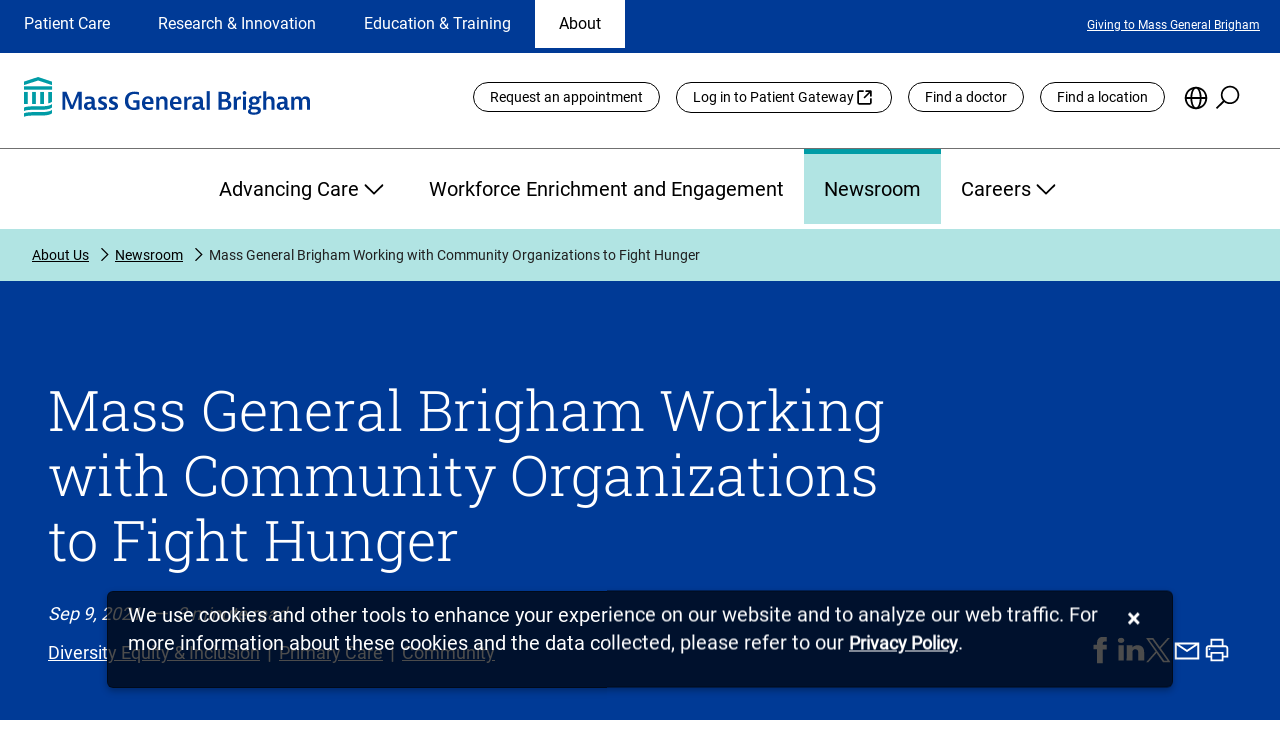

--- FILE ---
content_type: text/html;charset=utf-8
request_url: https://www.massgeneralbrigham.org/en/about/newsroom/press-releases/mass-general-brigham-working-community-organizations-fight-hunger
body_size: 26484
content:

  <!DOCTYPE HTML>
  <html dir="auto" lang="en">
      <head>
    <meta charset="UTF-8"/>
    <title>Mass General Brigham Working with Community Organizations to Fight Hunger | Mass General Brigham</title>
    
    <meta name="description" content="Mass General Brigham teams up community organizations to fight hunger and provide nutritional assistance"/>
    <meta name="template" content="mgb-article-page"/>
    <meta name="viewport" content="width=device-width, initial-scale=1"/>
    
	
	    <meta name="robots" content="index, follow"/>
	
    <meta name="facebook-domain-verification" content="c6jiimljf6ybwzd0tibj00k4tzkvo0"/>
    
	
	<!-- Start VWO Async SmartCode -->
	<script defer="defer" type="text/javascript" src="/.rum/@adobe/helix-rum-js@%5E2/dist/rum-standalone.js"></script>
<link rel="preconnect" href="https://dev.visualwebsiteoptimizer.com"/>
	<script type='text/javascript' id='vwoCode'>
		window._vwo_code || (function() {
		var account_id=1085214,
		version=2.1,
		settings_tolerance=2000,
		hide_element='body',
		hide_element_style = 'opacity:0 !important;filter:alpha(opacity=0) !important;background:none !important;transition:none !important;',
		/* DO NOT EDIT BELOW THIS LINE */
		f=false,w=window,d=document,v=d.querySelector('#vwoCode'),cK='_vwo_'+account_id+'_settings',cc={};try{var c=JSON.parse(localStorage.getItem('_vwo_'+account_id+'_config'));cc=c&&typeof c==='object'?c:{}}catch(e){}var stT=cc.stT==='session'?w.sessionStorage:w.localStorage;code={nonce:v&&v.nonce,library_tolerance:function(){return typeof library_tolerance!=='undefined'?library_tolerance:undefined},settings_tolerance:function(){return cc.sT||settings_tolerance},hide_element_style:function(){return'{'+(cc.hES||hide_element_style)+'}'},hide_element:function(){if(performance.getEntriesByName('first-contentful-paint')[0]){return''}return typeof cc.hE==='string'?cc.hE:hide_element},getVersion:function(){return version},finish:function(e){if(!f){f=true;var t=d.getElementById('_vis_opt_path_hides');if(t)t.parentNode.removeChild(t);if(e)(new Image).src='https://dev.visualwebsiteoptimizer.com/ee.gif?a='+account_id+e}},finished:function(){return f},addScript:function(e){var t=d.createElement('script');t.type='text/javascript';if(e.src){t.src=e.src}else{t.text=e.text}v&&t.setAttribute('nonce',v.nonce);d.getElementsByTagName('head')[0].appendChild(t)},load:function(e,t){var n=this.getSettings(),i=d.createElement('script'),r=this;t=t||{};if(n){i.textContent=n;d.getElementsByTagName('head')[0].appendChild(i);if(!w.VWO||VWO.caE){stT.removeItem(cK);r.load(e)}}else{var o=new XMLHttpRequest;o.open('GET',e,true);o.withCredentials=!t.dSC;o.responseType=t.responseType||'text';o.onload=function(){if(t.onloadCb){return t.onloadCb(o,e)}if(o.status===200||o.status===304){_vwo_code.addScript({text:o.responseText})}else{_vwo_code.finish('&e=loading_failure:'+e)}};o.onerror=function(){if(t.onerrorCb){return t.onerrorCb(e)}_vwo_code.finish('&e=loading_failure:'+e)};o.send()}},getSettings:function(){try{var e=stT.getItem(cK);if(!e){return}e=JSON.parse(e);if(Date.now()>e.e){stT.removeItem(cK);return}return e.s}catch(e){return}},init:function(){if(d.URL.indexOf('__vwo_disable__')>-1)return;var e=this.settings_tolerance();w._vwo_settings_timer=setTimeout(function(){_vwo_code.finish();stT.removeItem(cK)},e);var t;if(this.hide_element()!=='body'){t=d.createElement('style');var n=this.hide_element(),i=n?n+this.hide_element_style():'',r=d.getElementsByTagName('head')[0];t.setAttribute('id','_vis_opt_path_hides');v&&t.setAttribute('nonce',v.nonce);t.setAttribute('type','text/css');if(t.styleSheet)t.styleSheet.cssText=i;else t.appendChild(d.createTextNode(i));r.appendChild(t)}else{t=d.getElementsByTagName('head')[0];var i=d.createElement('div');i.style.cssText='z-index: 2147483647 !important;position: fixed !important;left: 0 !important;top: 0 !important;width: 100% !important;height: 100% !important;background: white !important;display: block !important;';i.setAttribute('id','_vis_opt_path_hides');i.classList.add('_vis_hide_layer');t.parentNode.insertBefore(i,t.nextSibling)}var o=window._vis_opt_url||d.URL,s='https://dev.visualwebsiteoptimizer.com/j.php?a='+account_id+'&u='+encodeURIComponent(o)+'&vn='+version;if(w.location.search.indexOf('_vwo_xhr')!==-1){this.addScript({src:s})}else{this.load(s+'&x=true')}}};w._vwo_code=code;code.init();})();
	</script>
	<!-- End VWO Async SmartCode -->
	
    
<link rel="canonical" href="https://www.massgeneralbrigham.org/en/about/newsroom/press-releases/mass-general-brigham-working-community-organizations-fight-hunger"/>


	


    

    
    
<link rel="stylesheet" href="/etc.clientlibs/aem-mgb/clientlibs/clientlib-base.lc-596e300a9cb19949c7ecc79459273c3b-lc.min.css" type="text/css">






    
    
    

    

    
    <script src="/etc.clientlibs/aem-mgb/clientlibs/clientlib-dependencies.lc-d41d8cd98f00b204e9800998ecf8427e-lc.min.js"></script>
<script src="/etc.clientlibs/aem-mgb/clientlibs/clientlib-jquery.lc-f9bdfd807c7561b5a4eb97516f348321-lc.min.js"></script>


    
    <link rel="stylesheet" href="/etc.clientlibs/aem-mgb/clientlibs/clientlib-dependencies.lc-d41d8cd98f00b204e9800998ecf8427e-lc.min.css" type="text/css">
<link rel="stylesheet" href="/etc.clientlibs/aem-mgb/clientlibs/clientlib-site.lc-8b6840653aa79e2442ff5bc0e7a4847d-lc.min.css" type="text/css">


    
    
    <script async src="/etc.clientlibs/core/wcm/components/commons/datalayer/v2/clientlibs/core.wcm.components.commons.datalayer.v2.lc-1e0136bad0acfb78be509234578e44f9-lc.min.js"></script>


    
    <script async src="/etc.clientlibs/core/wcm/components/commons/datalayer/acdl/core.wcm.components.commons.datalayer.acdl.lc-bf921af342fd2c40139671dbf0920a1f-lc.min.js"></script>



    
    
</head>
      <body class="article-page page basicpage" id="article-page-63d6840c04" data-cmp-data-layer-enabled>
          <script>
            window.adobeDataLayer = window.adobeDataLayer || [];
            adobeDataLayer.push({
                page: JSON.parse("{\x22article\u002Dpage\u002D63d6840c04\x22:{\x22@type\x22:\x22aem\u002Dmgb\/components\/page\u002Dtypes\/article\u002Dpage\x22,\x22repo:modifyDate\x22:\x222024\u002D01\u002D04T21:20:25Z\x22,\x22dc:title\x22:\x22Mass General Brigham Working with Community Organizations to Fight Hunger | Mass General Brigham\x22,\x22dc:description\x22:\x22Mass General Brigham teams up community organizations to fight hunger and provide nutritional assistance\x22,\x22xdm:template\x22:\x22\/conf\/mgb\u002Dglobal\/settings\/wcm\/templates\/mgb\u002Darticle\u002Dpage\x22,\x22xdm:language\x22:\x22en\x22,\x22xdm:tags\x22:[],\x22repo:path\x22:\x22\/content\/mgb\u002Dglobal\/global\/en\/about\/newsroom\/press\u002Dreleases\/mass\u002Dgeneral\u002Dbrigham\u002Dworking\u002Dcommunity\u002Dorganizations\u002Dfight\u002Dhunger.html\x22}}"),
                event:'cmp:show',
                eventInfo: {
                    path: 'page.article\u002Dpage\u002D63d6840c04'
                }
            });
          </script>
          
                <script type="text/javascript">
(function(window, document, dataLayerName, id) {
window[dataLayerName]=window[dataLayerName]||[],window[dataLayerName].push({start:(new Date).getTime(),event:"stg.start"});var scripts=document.getElementsByTagName('script')[0],tags=document.createElement('script');
function stgCreateCookie(a,b,c){var d="";if(c){var e=new Date;e.setTime(e.getTime()+24*c*60*60*1e3),d="; expires="+e.toUTCString()}document.cookie=a+"="+b+d+"; path=/"}
var isStgDebug=(window.location.href.match("stg_debug")||document.cookie.match("stg_debug"))&&!window.location.href.match("stg_disable_debug");stgCreateCookie("stg_debug",isStgDebug?1:"",isStgDebug?14:-1);
var qP=[];dataLayerName!=="dataLayer"&&qP.push("data_layer_name="+dataLayerName),isStgDebug&&qP.push("stg_debug");var qPString=qP.length>0?("?"+qP.join("&")):"";
tags.async=!0,tags.src="https://mgb.containers.piwik.pro/"+id+".js"+qPString,scripts.parentNode.insertBefore(tags,scripts);
!function(a,n,i){a[n]=a[n]||{};for(var c=0;c<i.length;c++)!function(i){a[n][i]=a[n][i]||{},a[n][i].api=a[n][i].api||function(){var a=[].slice.call(arguments,0);"string"==typeof a[0]&&window[dataLayerName].push({event:n+"."+i+":"+a[0],parameters:[].slice.call(arguments,1)})}}(i[c])}(window,"ppms",["tm","cm"]);
})(window, document, 'dataLayer', '4cb905ea-3db9-4307-8709-a429e7e69306');
</script>
           
          
          
              

<div class="cmp-page__skiptomaincontent">
  <a class="cmp-page__skiptocookiepolicy-link" href="#cookieNotice">Skip to cookie consent</a>
  <a class="cmp-page__skiptomaincontent-link" href="#main-content">Skip to main content</a>
  <a class="cmp-page__skiptovideoautoplay" style="display: none" href="#">Skip to pause video preview</a>
  <a class="cmp-page__skiptoalerts-link" style="display: none" href="#">Skip to alerts</a>
  <a class="cmp-page__skiptocarouselpause-link" style="display: none" href="#">Skip to pause carousel</a>
</div>

              
<div class="root container responsivegrid">

    
    <div id="container-3ba3c3a427" class="cmp-container">
        


<div class="aem-Grid aem-Grid--12 aem-Grid--default--12 ">
    
    <header class="experiencefragment aem-GridColumn aem-GridColumn--default--12">
<div id="experiencefragment-e66e7ab3c1" class="cmp-experiencefragment cmp-experiencefragment--header">


    
    <div id="container-a9dcf3c047" class="cmp-container">
        


<div class="aem-Grid aem-Grid--12 aem-Grid--default--12 ">
    
    <div class="global-header aem-GridColumn aem-GridColumn--default--12"><div class="cmp-global-header">
  
   <div class="cmp-global-header-desktop">
      <!-- TOP LINE NAVIGATION -->
      <div class="cmp-global-header-section-nav-wrap">
         <div class="cmp-global-header-section-nav-utility-container">
            <nav class="cmp-global-header-section-nav" aria-labelledby="site-selection-nav-label" aria-describedby="section-nav-desc">
               <div class="sr-only" id="site-selection-nav-label">Site Selection</div>
               <div class="sr-only" id="section-nav-desc">Changing the site selection will update the primary navigation
                  on the page</div>
               <ul class="cmp-global-header-section-nav-wrapper">
                  
                     <li class="cmp-global-header-section-nav-item section-inactive">
                        <a href="/en/patient-care">
                           Patient Care
                        </a>
                     </li>
                  
                     <li class="cmp-global-header-section-nav-item section-inactive">
                        <a href="/en/research-and-innovation">
                           Research &amp; Innovation
                        </a>
                     </li>
                  
                     <li class="cmp-global-header-section-nav-item section-inactive">
                        <a href="/en/education-and-training">
                           Education &amp; Training
                        </a>
                     </li>
                  
                     <li id="current" aria-current="location" class="cmp-global-header-section-nav-item section-active">
                        <a href="/en/about">
                           About
                        </a>
                     </li>
                  
               </ul>
            </nav>

            
               <div role="region" aria-labelledby=" featured-links" class="cmp-nav-item-utility-link-wrap utility-link-inactive">
                  <div class="sr-only" id="featured-links">Featured Links</div>
                  <ul class="cmp-nav-item-utility-links-wrapper">
                     
                        <li class="cmp-nav-item-utility-links-listitem">
                           
                           
                           
                              <a class="cmp-nav-item-utility-link" href="/en/about/giving" target="_self">
                                 Giving to Mass General Brigham
                              </a>
                           
                        </li>
                     
                  </ul>
               </div>
            
               <div role="region" aria-labelledby=" featured-links" class="cmp-nav-item-utility-link-wrap utility-link-inactive">
                  <div class="sr-only" id="featured-links">Featured Links</div>
                  <ul class="cmp-nav-item-utility-links-wrapper">
                     
                        <li class="cmp-nav-item-utility-links-listitem">
                           
                           
                           
                              <a class="cmp-nav-item-utility-link" href="/en/about/giving" target="_self">
                                 Giving to Mass General Brigham
                              </a>
                           
                        </li>
                     
                  </ul>
               </div>
            
               <div role="region" aria-labelledby=" featured-links" class="cmp-nav-item-utility-link-wrap utility-link-inactive">
                  <div class="sr-only" id="featured-links">Featured Links</div>
                  <ul class="cmp-nav-item-utility-links-wrapper">
                     
                        <li class="cmp-nav-item-utility-links-listitem">
                           
                           
                           
                              <a class="cmp-nav-item-utility-link" href="/en/about/giving" target="_self">
                                 Giving to Mass General Brigham
                              </a>
                           
                        </li>
                     
                  </ul>
               </div>
            
               <div role="region" aria-labelledby="current featured-links" class="cmp-nav-item-utility-link-wrap utility-link-active">
                  <div class="sr-only" id="featured-links">Featured Links</div>
                  <ul class="cmp-nav-item-utility-links-wrapper">
                     
                        <li class="cmp-nav-item-utility-links-listitem">
                           
                           
                           
                              <a class="cmp-nav-item-utility-link" href="/en/about/giving" target="_self">
                                 Giving to Mass General Brigham
                              </a>
                           
                        </li>
                     
                  </ul>
               </div>
            

         </div>
      </div>

      <!-- LOGO + UTILITY LINKS -->
      <div class="cmp-global-header-logo-utility-container">
         <a href="/en" target="_self" class="cmp-global-header-utility-logo">
            <img src="/content/dam/mgb-global/global-assets/logo-mass-general-brigham.svg" alt="Mass General Brigham homepage"/>
         </a>

         <nav class="cmp-global-header-utility-nav" aria-labelledby="global-utility-label">
            <div class="sr-only" id="global-utility-label">Utility Links</div>
            
               
            
               
            
               
            
               <ul class="cmp-global-header-utility-links">
                  
                     <li>
                        
                        
                        
                           <a href="/en/patient-care/patient-visitor-information/appointments" class="cmp-global-header-utility-links-button " target="_self">
                              Request an appointment
                           </a>
                        
                        
                     </li>
                  
                     <li>
                        
                           <a href="https://patientgateway.massgeneralbrigham.org/" class="cmp-global-header-utility-links-button external-link" target="_blank">
                              Log in to Patient Gateway
                           </a>
                        
                        
                        
                        
                     </li>
                  
                     <li>
                        
                           <a href="https://doctors.massgeneralbrigham.org/search" class="cmp-global-header-utility-links-button " target="_self">
                              Find a doctor
                           </a>
                        
                        
                        
                        
                     </li>
                  
                     <li>
                        
                        
                        
                           <a href="/en/patient-care/services-and-specialties/find-a-location" class="cmp-global-header-utility-links-button " target="_self">
                              Find a location
                           </a>
                        
                        
                     </li>
                  
                  <!-- Language Selection -->
                  <li class="cmp-global-header-utility-language-icon-wrapper" data-lang-title="{&#34;en&#34;:&#34;English&#34;,&#34;zh&#34;:&#34;繁體中文&#34;,&#34;zh-CN&#34;:&#34;简体中文&#34;,&#34;pt-BR&#34;:&#34;Português&#34;,&#34;es&#34;:&#34;Español&#34;,&#34;ru&#34;:&#34;Pусский&#34;,&#34;ht&#34;:&#34;Kreyòl Ayisyen&#34;,&#34;ar&#34;:&#34;العربية&#34;}">
                     <button class="cmp-global-header-utility-language-icon" type="button" aria-haspopup="true" aria-expanded="false" id="cmp-global-header-language-button"><span class="sr-only">Choose
                           Language</span></button>
                     <div class="languagenavigation cmp-injectedLanguageComponentDesktop cmp-global-header-utility-language-selector">
<nav data-cmp-data-layer="{&#34;languagenavigation-500db482d4&#34;:{&#34;@type&#34;:&#34;aem-mgb/components/languagenavigation&#34;,&#34;repo:modifyDate&#34;:&#34;2022-07-22T13:33:49Z&#34;}}" id="languagenavigation-500db482d4" class="cmp-languagenavigation" role="navigation">
    <ul class="cmp-languagenavigation__group">
        
    <li class="cmp-languagenavigation__item cmp-languagenavigation__item--langcode-en cmp-languagenavigation__item--level-0 cmp-languagenavigation__item--active" data-cmp-data-layer="{&#34;languagenavigation-500db482d4-item-63d6840c04&#34;:{&#34;@type&#34;:&#34;aem-mgb/components/languagenavigation/item&#34;,&#34;repo:modifyDate&#34;:&#34;2022-09-07T21:29:14Z&#34;,&#34;dc:title&#34;:&#34;Home&#34;,&#34;xdm:linkURL&#34;:&#34;/en/about/newsroom/press-releases/mass-general-brigham-working-community-organizations-fight-hunger&#34;}}">
        
    
    <a data-cmp-clickable class="cmp-languagenavigation__item-link" hreflang="en" lang="en" rel="alternate" href="/en/about/newsroom/press-releases/mass-general-brigham-working-community-organizations-fight-hunger">Home</a>

        
    </li>

    
        
    <li class="cmp-languagenavigation__item cmp-languagenavigation__item--langcode-ar cmp-languagenavigation__item--level-0" data-cmp-data-layer="{&#34;languagenavigation-500db482d4-item-e7744ade7c&#34;:{&#34;@type&#34;:&#34;aem-mgb/components/languagenavigation/item&#34;,&#34;repo:modifyDate&#34;:&#34;2022-09-07T21:29:17Z&#34;,&#34;dc:title&#34;:&#34;العربية&#34;,&#34;xdm:linkURL&#34;:&#34;/ar&#34;}}">
        
    
    <a data-cmp-clickable class="cmp-languagenavigation__item-link" hreflang="ar" lang="ar" rel="alternate" href="/ar">العربية</a>

        
    </li>

    
        
    <li class="cmp-languagenavigation__item cmp-languagenavigation__item--langcode-zh cmp-languagenavigation__item--level-0" data-cmp-data-layer="{&#34;languagenavigation-500db482d4-item-ef9aa5dc6f&#34;:{&#34;@type&#34;:&#34;aem-mgb/components/languagenavigation/item&#34;,&#34;repo:modifyDate&#34;:&#34;2023-03-10T20:48:29Z&#34;,&#34;dc:title&#34;:&#34;中文&#34;,&#34;xdm:linkURL&#34;:&#34;/zh&#34;}}">
        
    
    <a data-cmp-clickable class="cmp-languagenavigation__item-link" hreflang="zh" lang="zh" rel="alternate" href="/zh">中文</a>

        
    </li>

    
        
    <li class="cmp-languagenavigation__item cmp-languagenavigation__item--langcode-ht cmp-languagenavigation__item--level-0" data-cmp-data-layer="{&#34;languagenavigation-500db482d4-item-038240c382&#34;:{&#34;@type&#34;:&#34;aem-mgb/components/languagenavigation/item&#34;,&#34;repo:modifyDate&#34;:&#34;2022-09-07T21:29:18Z&#34;,&#34;dc:title&#34;:&#34;Kreyòl Ayisyen&#34;,&#34;xdm:linkURL&#34;:&#34;/ht&#34;}}">
        
    
    <a data-cmp-clickable class="cmp-languagenavigation__item-link" hreflang="ht" lang="ht" rel="alternate" href="/ht">Kreyòl Ayisyen</a>

        
    </li>

    
        
    <li class="cmp-languagenavigation__item cmp-languagenavigation__item--countrycode-BR cmp-languagenavigation__item--langcode-pt-BR cmp-languagenavigation__item--level-0" data-cmp-data-layer="{&#34;languagenavigation-500db482d4-item-f976fc9502&#34;:{&#34;@type&#34;:&#34;aem-mgb/components/languagenavigation/item&#34;,&#34;repo:modifyDate&#34;:&#34;2022-09-07T21:29:19Z&#34;,&#34;dc:title&#34;:&#34;Português&#34;,&#34;xdm:linkURL&#34;:&#34;/pt-br&#34;}}">
        
    
    <a data-cmp-clickable class="cmp-languagenavigation__item-link" hreflang="pt-BR" lang="pt-BR" rel="alternate" href="/pt-br">Português</a>

        
    </li>

    
        
    <li class="cmp-languagenavigation__item cmp-languagenavigation__item--langcode-ru cmp-languagenavigation__item--level-0" data-cmp-data-layer="{&#34;languagenavigation-500db482d4-item-7da1cef8d0&#34;:{&#34;@type&#34;:&#34;aem-mgb/components/languagenavigation/item&#34;,&#34;repo:modifyDate&#34;:&#34;2022-09-07T21:29:19Z&#34;,&#34;dc:title&#34;:&#34;Pусский&#34;,&#34;xdm:linkURL&#34;:&#34;/ru&#34;}}">
        
    
    <a data-cmp-clickable class="cmp-languagenavigation__item-link" hreflang="ru" lang="ru" rel="alternate" href="/ru">Pусский</a>

        
    </li>

    
        
    <li class="cmp-languagenavigation__item cmp-languagenavigation__item--langcode-es cmp-languagenavigation__item--level-0" data-cmp-data-layer="{&#34;languagenavigation-500db482d4-item-e6c7b85345&#34;:{&#34;@type&#34;:&#34;aem-mgb/components/languagenavigation/item&#34;,&#34;repo:modifyDate&#34;:&#34;2022-09-07T21:29:19Z&#34;,&#34;dc:title&#34;:&#34;Español&#34;,&#34;xdm:linkURL&#34;:&#34;/es&#34;}}">
        
    
    <a data-cmp-clickable class="cmp-languagenavigation__item-link" hreflang="es" lang="es" rel="alternate" href="/es">Español</a>

        
    </li>

    
        
    <li class="cmp-languagenavigation__item cmp-languagenavigation__item--countrycode-CN cmp-languagenavigation__item--langcode-zh-CN cmp-languagenavigation__item--level-0" data-cmp-data-layer="{&#34;languagenavigation-500db482d4-item-d003053324&#34;:{&#34;@type&#34;:&#34;aem-mgb/components/languagenavigation/item&#34;,&#34;repo:modifyDate&#34;:&#34;2024-01-16T19:24:55Z&#34;,&#34;dc:title&#34;:&#34;中文&#34;,&#34;xdm:linkURL&#34;:&#34;/zh_cn&#34;}}">
        
    
    <a data-cmp-clickable class="cmp-languagenavigation__item-link" hreflang="zh-CN" lang="zh-CN" rel="alternate" href="/zh_cn">中文</a>

        
    </li>

    </ul>
</nav>

    

</div>


                  </li>

                  <!-- Search -->
                  <li class="cmp-global-header-utility-search-icon-wrapper">
                     <button class="cmp-global-header-utility-search-icon show-search-icon" type="button" aria-haspopup="true" aria-expanded="false" id="cmp-global-header-search-button"><span class="sr-only">Search the Site</span></button>
                     <div class="cmp-global-header-utility-global-search">
                        <section class="cmp-global-search" id="header-global-search" role="search" data-page-root="/content/mgb-global/global/en" data-asset-root="/content/dam/mgb-global" data-results-redirect="https://www.massgeneralbrigham.org/en/search" data-results-mode-publish="true">
  <div class="cmp_global-search__info" aria-live="polite" role="status"></div>
  <form class="cmp-search__form" data-cmp-hook-search="form" method="get" action="/content/mgb-global/global/en/about/newsroom/press-releases/mass-general-brigham-working-community-organizations-fight-hunger.searchresults.json" autocomplete="off" id="global-search">
    <div class="cmp-global-search__field bottom-border">
      <i class="cmp-global-search__icon" data-cmp-hook-search="icon"></i>
      <span class="cmp-global-search__loading-indicator" data-cmp-hook-search="loadingIndicator"></span>
      <label for="header-global-search-searchfield" class="sr-only">Site-wide search</label>
      <input class="cmp-global-search__input" id="header-global-search-searchfield" data-cmp-hook-search="input" type="search" name="fulltext" role="combobox" aria-autocomplete="list" aria-haspopup="true" aria-invalid="false" aria-expanded="false" aria-controls="header-global-search-modal" aria-owns="header-global-search-modal" aria-describedby="cmp-global-search__list-status-header-global-search"/>
      <div class="sr-only" aria-hidden="true" id="cmp-global-search__list-status-header-global-search" role="status" aria-live="polite"><span>0</span> items available in list</div>
      <button class="cmp-global-search__clear hidden" type="reset">
        <span class="sr-only">reset search</span>
      </button>
      <button class="cmp-global-search__submit" data-cmp-hook-search="search" type="submit">
        <i class="cmp-search__submit-icon">
        </i>
        <span class="sr-only">Search</span>
      </button>
    </div>
  </form>
  <div class="cmp-global-search__modal">
    <ul id="header-global-search-modal" class="cmp-global-search__modal-listing header-global-search-modal"></ul>
  </div>
</section>

                        <div class="cmp-global-header-utility-close-search-icon-wrapper">
                           <button class="cmp-global-header-utility-close-search-icon hide-search-icon" type="button" aria-expanded="false" id="cmp-global-header-close-search-button"><span class="sr-only">Close Search</span></button>
                        </div>
                     </div>
                  </li>
               </ul>
            
         </nav>
      </div>

      <nav class="cmp-global-header-main-nav" aria-labelledby="global-primary-nav-label">
         <div class="sr-only" id="global-primary-nav-label">Primary</div>
         <div class="sticky-nav-logo">
            <a class="mgb-sticky-logo" href="/en" target="_self">
               <img src="/etc.clientlibs/aem-mgb/clientlibs/clientlib-site/resources/images/logo-icon-mass-general-brigham.png" alt="Mass General Brigham homepage"/>
            </a>
         </div>

         
            <ul class="cmp-global-header-main-nav-item-list main-nav-item-inactive" style="display: none">
               
                  

                  <li class="cmp-global-header-main-nav-item-wrapper">
                     <button type="button" aria-expanded="false" aria-controls="id_patientvisitorinformation" class="cmp-global-header-main-nav-item mainNavigation-inactive">
                        Patient &amp; Visitor Information
                        <div class="cmp-global-header-main-nav-expand-icon"></div>
                        <div class="cmp-global-header-main-nav-collapse-icon"></div>
                     </button>
                     <div class="cmp-global-header-main-nav-expanded-wrapper">
                        <ul id="id_patientvisitorinformation" class="cmp-global-header-main-nav-expanded" style="display: none">
                           <li class="cmp-global-header-main-nav-expanded-column-one">
                              <div class="cmp-global-header-main-nav-expanded-title">
                                 <a href="/en/patient-care/patient-visitor-information" target="_self">
                                    <span>Patient &amp; Visitor Information</span>
                                    
                                 </a>
                              </div>
                              
                                 
                                 
                                    <a href="/en/patient-care/get-care" target="_self" class="cmp-global-header-main-nav-expanded-button internal">
                                       <span>Find Care</span>
                                       
                                    </a>
                                 
                              
                           </li>
                           
                              <li>
                                 <ul class="cmp-global-header-main-nav-expanded-children-wrapper">
                                    <li class="cmp-global-header-main-nav-expanded-childHeader">
                                       Getting Started
                                    </li>
                                    
                                       <li class="cmp-global-header-main-nav-expanded-subChildren">
                                          
                                          
                                          
                                             <a href="/en/patient-care/patient-visitor-information/new-to-mass-general-brigham" target="_self">
                                                <span>New to Mass General Brigham</span>
                                                
                                                
                                             </a>
                                          
                                       </li>
                                    
                                       <li class="cmp-global-header-main-nav-expanded-subChildren">
                                          
                                          
                                          
                                             <a href="/en/patient-care/international" target="_self">
                                                <span>International Patient Services</span>
                                                
                                                
                                             </a>
                                          
                                       </li>
                                    
                                       <li class="cmp-global-header-main-nav-expanded-subChildren">
                                          
                                          
                                          
                                             <a href="/en/patient-care/patient-visitor-information/patient-gateway" target="_self">
                                                <span>What Is Patient Gateway?</span>
                                                
                                                
                                             </a>
                                          
                                       </li>
                                    
                                       <li class="cmp-global-header-main-nav-expanded-subChildren">
                                          
                                          
                                          
                                             <a href="/en/patient-care/patient-visitor-information/planning-your-visit" target="_self">
                                                <span>Planning Your Visit</span>
                                                
                                                
                                             </a>
                                          
                                       </li>
                                    
                                       <li class="cmp-global-header-main-nav-expanded-subChildren">
                                          
                                             <a href="https://doctors.massgeneralbrigham.org/search" target="_blank">
                                                <span>Find a Doctor</span>
                                                
                                                <span class="sr-only">
                                                   (opens link in new tab)</span>
                                             </a>
                                          
                                          
                                          
                                       </li>
                                    
                                       <li class="cmp-global-header-main-nav-expanded-subChildren">
                                          
                                          
                                          
                                             <a href="/en/patient-care/patient-visitor-information/appointments" target="_self">
                                                <span>Appointments</span>
                                                
                                                
                                             </a>
                                          
                                       </li>
                                    
                                 </ul>
                              </li>
                           
                              <li>
                                 <ul class="cmp-global-header-main-nav-expanded-children-wrapper">
                                    <li class="cmp-global-header-main-nav-expanded-childHeader">
                                       Patient Resources
                                    </li>
                                    
                                       <li class="cmp-global-header-main-nav-expanded-subChildren">
                                          
                                          
                                          
                                             <a href="/en/patient-care/patient-visitor-information/health-information" target="_self">
                                                <span>Health &amp; Wellness</span>
                                                
                                                
                                             </a>
                                          
                                       </li>
                                    
                                       <li class="cmp-global-header-main-nav-expanded-subChildren">
                                          
                                          
                                          
                                             <a href="/en/patient-care/patient-visitor-information/respiratory-illnesses" target="_self">
                                                <span>Flu, COVID-19, &amp; RSV</span>
                                                
                                                
                                             </a>
                                          
                                       </li>
                                    
                                       <li class="cmp-global-header-main-nav-expanded-subChildren">
                                          
                                          
                                          
                                             <a href="/en/patient-care/patient-visitor-information/billing" target="_self">
                                                <span>Billing &amp; Insurance</span>
                                                
                                                
                                             </a>
                                          
                                       </li>
                                    
                                       <li class="cmp-global-header-main-nav-expanded-subChildren">
                                          
                                          
                                          
                                             <a href="/en/patient-care/patient-visitor-information/financial-assistance" target="_self">
                                                <span>Financial Assistance</span>
                                                
                                                
                                             </a>
                                          
                                       </li>
                                    
                                       <li class="cmp-global-header-main-nav-expanded-subChildren">
                                          
                                          
                                          
                                             <a href="/en/patient-care/patient-visitor-information/medicare-and-masshealth-acos" target="_self">
                                                <span>Medicare and MassHealth ACOs</span>
                                                
                                                
                                             </a>
                                          
                                       </li>
                                    
                                       <li class="cmp-global-header-main-nav-expanded-subChildren">
                                          
                                          
                                          
                                             <a href="/en/research-and-innovation/participate-in-research" target="_self">
                                                <span>Participate in Research</span>
                                                
                                                
                                             </a>
                                          
                                       </li>
                                    
                                       <li class="cmp-global-header-main-nav-expanded-subChildren">
                                          
                                          
                                          
                                             <a href="/en/patient-care/patient-visitor-information/videos" target="_self">
                                                <span>Educational Resources</span>
                                                
                                                
                                             </a>
                                          
                                       </li>
                                    
                                 </ul>
                              </li>
                           
                              <li>
                                 <ul class="cmp-global-header-main-nav-expanded-children-wrapper">
                                    <li class="cmp-global-header-main-nav-expanded-childHeader">
                                       Visitor Information
                                    </li>
                                    
                                       <li class="cmp-global-header-main-nav-expanded-subChildren">
                                          
                                          
                                          
                                             <a href="/en/patient-care/services-and-specialties/find-a-location" target="_self">
                                                <span>Find a Location</span>
                                                
                                                
                                             </a>
                                          
                                       </li>
                                    
                                       <li class="cmp-global-header-main-nav-expanded-subChildren">
                                          
                                          
                                          
                                             <a href="/en/patient-care/patient-visitor-information/planning-your-visit/shuttles" target="_self">
                                                <span>Shuttles</span>
                                                
                                                
                                             </a>
                                          
                                       </li>
                                    
                                       <li class="cmp-global-header-main-nav-expanded-subChildren">
                                          
                                          
                                          
                                             <a href="/en/patient-care/patient-visitor-information/planning-your-visit/visitor-policy" target="_self">
                                                <span>Visitor Policies</span>
                                                
                                                
                                             </a>
                                          
                                       </li>
                                    
                                 </ul>
                              </li>
                           
                        </ul>
                     </div>
                  </li>
               
                  

                  <li class="cmp-global-header-main-nav-item-wrapper">
                     <button type="button" aria-expanded="false" aria-controls="id_hospitalsservicesspecialties" class="cmp-global-header-main-nav-item mainNavigation-inactive">
                        Hospitals, Services &amp; Specialties
                        <div class="cmp-global-header-main-nav-expand-icon"></div>
                        <div class="cmp-global-header-main-nav-collapse-icon"></div>
                     </button>
                     <div class="cmp-global-header-main-nav-expanded-wrapper">
                        <ul id="id_hospitalsservicesspecialties" class="cmp-global-header-main-nav-expanded" style="display: none">
                           <li class="cmp-global-header-main-nav-expanded-column-one">
                              <div class="cmp-global-header-main-nav-expanded-title">
                                 <a href="/en/patient-care/services-and-specialties" target="_self">
                                    <span>Hospitals, Services &amp; Specialties</span>
                                    
                                 </a>
                              </div>
                              
                           </li>
                           
                              <li>
                                 <ul class="cmp-global-header-main-nav-expanded-children-wrapper">
                                    <li class="cmp-global-header-main-nav-expanded-childHeader">
                                       Services &amp; Specialties
                                    </li>
                                    
                                       <li class="cmp-global-header-main-nav-expanded-subChildren">
                                          
                                          
                                          
                                             <a href="/en/patient-care/services-and-specialties/cancer" target="_self">
                                                <span>Cancer Institute</span>
                                                
                                                
                                             </a>
                                          
                                       </li>
                                    
                                       <li class="cmp-global-header-main-nav-expanded-subChildren">
                                          
                                          
                                          
                                             <a href="/en/patient-care/services-and-specialties/primary-care" target="_self">
                                                <span>Primary Care</span>
                                                
                                                
                                             </a>
                                          
                                       </li>
                                    
                                       <li class="cmp-global-header-main-nav-expanded-subChildren">
                                          
                                          
                                          
                                             <a href="/en/patient-care/services-and-specialties/emergency" target="_self">
                                                <span>Emergency Care</span>
                                                
                                                
                                             </a>
                                          
                                       </li>
                                    
                                       <li class="cmp-global-header-main-nav-expanded-subChildren">
                                          
                                          
                                          
                                             <a href="/en/patient-care/services-and-specialties/urgent-care" target="_self">
                                                <span>Urgent Care</span>
                                                
                                                
                                             </a>
                                          
                                       </li>
                                    
                                       <li class="cmp-global-header-main-nav-expanded-subChildren">
                                          
                                          
                                          
                                             <a href="/en/patient-care/virtual-care" target="_self">
                                                <span>Virtual Care &amp; Virtual Urgent Care</span>
                                                
                                                
                                             </a>
                                          
                                       </li>
                                    
                                       <li class="cmp-global-header-main-nav-expanded-subChildren">
                                          
                                          
                                          
                                             <a href="/en/patient-care/services-and-specialties/healthcare-at-home" target="_self">
                                                <span>Healthcare at Home</span>
                                                
                                                
                                             </a>
                                          
                                       </li>
                                    
                                       <li class="cmp-global-header-main-nav-expanded-subChildren">
                                          
                                          
                                          
                                             <a href="/en/patient-care/services-and-specialties/heart" target="_self">
                                                <span>Heart &amp; Vascular Institute</span>
                                                
                                                
                                             </a>
                                          
                                       </li>
                                    
                                       <li class="cmp-global-header-main-nav-expanded-subChildren">
                                          
                                          
                                          
                                             <a href="/en/patient-care/services-and-specialties/orthopedics" target="_self">
                                                <span>Orthopedics</span>
                                                
                                                
                                             </a>
                                          
                                       </li>
                                    
                                       <li class="cmp-global-header-main-nav-expanded-subChildren">
                                          
                                          
                                          
                                             <a href="/en/patient-care/services-and-specialties/rehabilitation" target="_self">
                                                <span>Rehabilitation</span>
                                                
                                                
                                             </a>
                                          
                                       </li>
                                    
                                       <li class="cmp-global-header-main-nav-expanded-subChildren">
                                          
                                          
                                          
                                             <a href="/en/patient-care/services-and-specialties/sports-medicine" target="_self">
                                                <span>Sports Medicine</span>
                                                
                                                
                                             </a>
                                          
                                       </li>
                                    
                                 </ul>
                              </li>
                           
                              <li>
                                 <ul class="cmp-global-header-main-nav-expanded-children-wrapper">
                                    <li class="cmp-global-header-main-nav-expanded-childHeader">
                                       Hospitals
                                    </li>
                                    
                                       <li class="cmp-global-header-main-nav-expanded-subChildren">
                                          
                                          
                                          
                                             <a href="/en/patient-care/services-and-specialties/locations.location=Hospital" target="_self">
                                                <span>Hospital Locations</span>
                                                
                                                
                                             </a>
                                          
                                       </li>
                                    
                                       <li class="cmp-global-header-main-nav-expanded-subChildren">
                                          
                                          
                                          
                                             <a href="/en/patient-care/services-and-specialties/find-a-location/our-hospitals" target="_self">
                                                <span>Information About Our Hospitals</span>
                                                
                                                
                                             </a>
                                          
                                       </li>
                                    
                                 </ul>
                              </li>
                           
                        </ul>
                     </div>
                  </li>
               
                  

                  <li class="cmp-global-header-main-nav-item-wrapper">
                     <button type="button" aria-expanded="false" aria-controls="id_virtualcare" class="cmp-global-header-main-nav-item mainNavigation-inactive">
                        Virtual Care
                        <div class="cmp-global-header-main-nav-expand-icon"></div>
                        <div class="cmp-global-header-main-nav-collapse-icon"></div>
                     </button>
                     <div class="cmp-global-header-main-nav-expanded-wrapper">
                        <ul id="id_virtualcare" class="cmp-global-header-main-nav-expanded" style="display: none">
                           <li class="cmp-global-header-main-nav-expanded-column-one">
                              <div class="cmp-global-header-main-nav-expanded-title">
                                 <a href="/en/patient-care/virtual-care" target="_self">
                                    <span>Virtual Care</span>
                                    
                                 </a>
                              </div>
                              
                           </li>
                           
                              <li>
                                 <ul class="cmp-global-header-main-nav-expanded-children-wrapper">
                                    <li class="cmp-global-header-main-nav-expanded-childHeader">
                                       Our Virtual Care Options
                                    </li>
                                    
                                       <li class="cmp-global-header-main-nav-expanded-subChildren">
                                          
                                          
                                          
                                             <a href="/en/patient-care/virtual-care/virtual-urgent-care" target="_self">
                                                <span>Virtual Urgent Care</span>
                                                
                                                
                                             </a>
                                          
                                       </li>
                                    
                                       <li class="cmp-global-header-main-nav-expanded-subChildren">
                                          
                                          
                                          
                                             <a href="/en/patient-care/virtual-care/virtual-visits" target="_self">
                                                <span>Virtual Visits for Primary &amp; Specialty Care</span>
                                                
                                                
                                             </a>
                                          
                                       </li>
                                    
                                       <li class="cmp-global-header-main-nav-expanded-subChildren">
                                          
                                          
                                          
                                             <a href="/en/patient-care/virtual-care/online-second-opinions" target="_self">
                                                <span>Online Second Opinions</span>
                                                
                                                
                                             </a>
                                          
                                       </li>
                                    
                                 </ul>
                              </li>
                           
                        </ul>
                     </div>
                  </li>
               
            </ul>
         
            <ul class="cmp-global-header-main-nav-item-list main-nav-item-inactive" style="display: none">
               
                  <li>
                     <a class="cmp-global-header-main-nav-item no-children 
                     mainNavigation-inactive 
                     internal" href="/en/research-and-innovation/participate-in-research" target="_self">
                        <span>Participate in Research</span>
                        
                        
                     </a>
                  </li>

                  
               
                  

                  <li class="cmp-global-header-main-nav-item-wrapper">
                     <button type="button" aria-expanded="false" aria-controls="id_centersprograms" class="cmp-global-header-main-nav-item mainNavigation-inactive">
                        Centers &amp; Programs
                        <div class="cmp-global-header-main-nav-expand-icon"></div>
                        <div class="cmp-global-header-main-nav-collapse-icon"></div>
                     </button>
                     <div class="cmp-global-header-main-nav-expanded-wrapper">
                        <ul id="id_centersprograms" class="cmp-global-header-main-nav-expanded" style="display: none">
                           <li class="cmp-global-header-main-nav-expanded-column-one">
                              <div class="cmp-global-header-main-nav-expanded-title">
                                 <a href="/en/research-and-innovation/centers-and-programs" target="_self">
                                    <span>Research Centers &amp; Programs</span>
                                    
                                 </a>
                              </div>
                              
                           </li>
                           
                              <li>
                                 <ul class="cmp-global-header-main-nav-expanded-children-wrapper">
                                    <li class="cmp-global-header-main-nav-expanded-childHeader">
                                       
                                    </li>
                                    
                                       <li class="cmp-global-header-main-nav-expanded-subChildren">
                                          
                                          
                                          
                                             <a href="/en/research-and-innovation/centers-and-programs/hospital-research-institutes" target="_self">
                                                <span>Hospital Research Institutes</span>
                                                
                                                
                                             </a>
                                          
                                       </li>
                                    
                                       <li class="cmp-global-header-main-nav-expanded-subChildren">
                                          
                                          
                                          
                                             <a href="/en/research-and-innovation/centers-and-programs/artificial-intelligence" target="_self">
                                                <span>Artificial Intelligence</span>
                                                
                                                
                                             </a>
                                          
                                       </li>
                                    
                                       <li class="cmp-global-header-main-nav-expanded-subChildren">
                                          
                                          
                                          
                                             <a href="/en/research-and-innovation/centers-and-programs/gene-cell-therapy" target="_self">
                                                <span>Gene and Cell Therapy Institute</span>
                                                
                                                
                                             </a>
                                          
                                       </li>
                                    
                                       <li class="cmp-global-header-main-nav-expanded-subChildren">
                                          
                                          
                                          
                                             <a href="/en/research-and-innovation/centers-and-programs/personalized-medicine" target="_self">
                                                <span>Personalized Medicine</span>
                                                
                                                
                                             </a>
                                          
                                       </li>
                                    
                                       <li class="cmp-global-header-main-nav-expanded-subChildren">
                                          
                                          
                                          
                                             <a href="/en/research-and-innovation/centers-and-programs/population-health" target="_self">
                                                <span>Population Health</span>
                                                
                                                
                                             </a>
                                          
                                       </li>
                                    
                                 </ul>
                              </li>
                           
                        </ul>
                     </div>
                  </li>
               
                  

                  <li class="cmp-global-header-main-nav-item-wrapper">
                     <button type="button" aria-expanded="false" aria-controls="id_innovation" class="cmp-global-header-main-nav-item mainNavigation-inactive">
                        Innovation 
                        <div class="cmp-global-header-main-nav-expand-icon"></div>
                        <div class="cmp-global-header-main-nav-collapse-icon"></div>
                     </button>
                     <div class="cmp-global-header-main-nav-expanded-wrapper">
                        <ul id="id_innovation" class="cmp-global-header-main-nav-expanded" style="display: none">
                           <li class="cmp-global-header-main-nav-expanded-column-one">
                              <div class="cmp-global-header-main-nav-expanded-title">
                                 <a href="/en/research-and-innovation/innovation" target="_self">
                                    <span> Mass General Brigham Innovation</span>
                                    
                                 </a>
                              </div>
                              
                                 
                                 
                                    <a href="/en/research-and-innovation/innovation/contact" target="_self" class="cmp-global-header-main-nav-expanded-button internal">
                                       <span>Contact us</span>
                                       
                                    </a>
                                 
                              
                           </li>
                           
                              <li>
                                 <ul class="cmp-global-header-main-nav-expanded-children-wrapper">
                                    <li class="cmp-global-header-main-nav-expanded-childHeader">
                                       About Innovation
                                    </li>
                                    
                                       <li class="cmp-global-header-main-nav-expanded-subChildren">
                                          
                                          
                                          
                                             <a href="/en/research-and-innovation/innovation/about" target="_self">
                                                <span>About</span>
                                                
                                                
                                             </a>
                                          
                                       </li>
                                    
                                       <li class="cmp-global-header-main-nav-expanded-subChildren">
                                          
                                          
                                          
                                             <a href="/en/research-and-innovation/innovation/about/team" target="_self">
                                                <span>Team</span>
                                                
                                                
                                             </a>
                                          
                                       </li>
                                    
                                       <li class="cmp-global-header-main-nav-expanded-subChildren">
                                          
                                          
                                          
                                             <a href="/en/research-and-innovation/innovation/news" target="_self">
                                                <span>News</span>
                                                
                                                
                                             </a>
                                          
                                       </li>
                                    
                                 </ul>
                              </li>
                           
                              <li>
                                 <ul class="cmp-global-header-main-nav-expanded-children-wrapper">
                                    <li class="cmp-global-header-main-nav-expanded-childHeader">
                                       For Industry
                                    </li>
                                    
                                       <li class="cmp-global-header-main-nav-expanded-subChildren">
                                          
                                          
                                          
                                             <a href="/en/research-and-innovation/innovation/venture-capital-and-investments" target="_self">
                                                <span>Venture Capital and Investments</span>
                                                
                                                
                                             </a>
                                          
                                       </li>
                                    
                                       <li class="cmp-global-header-main-nav-expanded-subChildren">
                                          
                                             <a href="https://worldmedicalinnovation.org/" target="_blank">
                                                <span>World Medical Innovation Forum</span>
                                                
                                                <span class="sr-only">
                                                   (opens link in new tab)</span>
                                             </a>
                                          
                                          
                                          
                                       </li>
                                    
                                       <li class="cmp-global-header-main-nav-expanded-subChildren">
                                          
                                          
                                          
                                             <a href="/en/research-and-innovation/innovation/for-industry/featured-licensing" target="_self">
                                                <span>Featured Licensing Opportunities</span>
                                                
                                                
                                             </a>
                                          
                                       </li>
                                    
                                 </ul>
                              </li>
                           
                              <li>
                                 <ul class="cmp-global-header-main-nav-expanded-children-wrapper">
                                    <li class="cmp-global-header-main-nav-expanded-childHeader">
                                       For Innovators
                                    </li>
                                    
                                       <li class="cmp-global-header-main-nav-expanded-subChildren">
                                          
                                          
                                          
                                             <a href="/en/research-and-innovation/innovation/for-innovators/commercialization" target="_self">
                                                <span>Commercialization Guide for Innovators</span>
                                                
                                                
                                             </a>
                                          
                                       </li>
                                    
                                 </ul>
                              </li>
                           
                        </ul>
                     </div>
                  </li>
               
                  

                  <li class="cmp-global-header-main-nav-item-wrapper">
                     <button type="button" aria-expanded="false" aria-controls="id_researcherscollaborators" class="cmp-global-header-main-nav-item mainNavigation-inactive">
                        Researchers &amp; Collaborators
                        <div class="cmp-global-header-main-nav-expand-icon"></div>
                        <div class="cmp-global-header-main-nav-collapse-icon"></div>
                     </button>
                     <div class="cmp-global-header-main-nav-expanded-wrapper">
                        <ul id="id_researcherscollaborators" class="cmp-global-header-main-nav-expanded" style="display: none">
                           <li class="cmp-global-header-main-nav-expanded-column-one">
                              <div class="cmp-global-header-main-nav-expanded-title">
                                 <a href="/en/research-and-innovation/for-researchers-and-collaborators" target="_self">
                                    <span>For Researchers &amp; Collaborators</span>
                                    
                                 </a>
                              </div>
                              
                           </li>
                           
                              <li>
                                 <ul class="cmp-global-header-main-nav-expanded-children-wrapper">
                                    <li class="cmp-global-header-main-nav-expanded-childHeader">
                                       
                                    </li>
                                    
                                       <li class="cmp-global-header-main-nav-expanded-subChildren">
                                          
                                          
                                          
                                             <a href="/en/research-and-innovation/for-researchers-and-collaborators/information-for-researchers" target="_self">
                                                <span>Information for Researchers</span>
                                                
                                                
                                             </a>
                                          
                                       </li>
                                    
                                       <li class="cmp-global-header-main-nav-expanded-subChildren">
                                          
                                          
                                          
                                             <a href="/en/research-and-innovation/for-researchers-and-collaborators/compliance-office" target="_self">
                                                <span>Compliance Office</span>
                                                
                                                
                                             </a>
                                          
                                       </li>
                                    
                                       <li class="cmp-global-header-main-nav-expanded-subChildren">
                                          
                                          
                                          
                                             <a href="/en/research-and-innovation/for-researchers-and-collaborators/research-cores" target="_self">
                                                <span>Research Cores</span>
                                                
                                                
                                             </a>
                                          
                                       </li>
                                    
                                       <li class="cmp-global-header-main-nav-expanded-subChildren">
                                          
                                          
                                          
                                             <a href="/en/research-and-innovation/centers-and-programs/clinical-trials-office" target="_self">
                                                <span>Clinical Trials</span>
                                                
                                                
                                             </a>
                                          
                                       </li>
                                    
                                       <li class="cmp-global-header-main-nav-expanded-subChildren">
                                          
                                          
                                          
                                             <a href="/en/research-and-innovation/for-researchers-and-collaborators/advisory-services" target="_self">
                                                <span>Advisory Services</span>
                                                
                                                
                                             </a>
                                          
                                       </li>
                                    
                                 </ul>
                              </li>
                           
                              <li>
                                 <ul class="cmp-global-header-main-nav-expanded-children-wrapper">
                                    <li class="cmp-global-header-main-nav-expanded-childHeader">
                                       Featured Research
                                    </li>
                                    
                                       <li class="cmp-global-header-main-nav-expanded-subChildren">
                                          
                                          
                                          
                                             <a href="/en/research-and-innovation/breakthroughs" target="_self">
                                                <span>Two Centuries of Breakthroughs</span>
                                                
                                                
                                             </a>
                                          
                                       </li>
                                    
                                       <li class="cmp-global-header-main-nav-expanded-subChildren">
                                          
                                             <a href="https://advances.massgeneral.org/" target="_blank">
                                                <span>Advances in Motion</span>
                                                
                                                <span class="sr-only">
                                                   (opens link in new tab)</span>
                                             </a>
                                          
                                          
                                          
                                       </li>
                                    
                                       <li class="cmp-global-header-main-nav-expanded-subChildren">
                                          
                                             <a href="https://www.brighamhealthonamission.org/" target="_blank">
                                                <span>Brigham on a Mission</span>
                                                
                                                <span class="sr-only">
                                                   (opens link in new tab)</span>
                                             </a>
                                          
                                          
                                          
                                       </li>
                                    
                                       <li class="cmp-global-header-main-nav-expanded-subChildren">
                                          
                                          
                                          
                                             <a href="/en/research-and-innovation/centers-and-programs/gene-cell-therapy" target="_self">
                                                <span>Gene and Cell Therapy Institute</span>
                                                
                                                
                                             </a>
                                          
                                       </li>
                                    
                                 </ul>
                              </li>
                           
                              <li>
                                 <ul class="cmp-global-header-main-nav-expanded-children-wrapper">
                                    <li class="cmp-global-header-main-nav-expanded-childHeader">
                                       Research News
                                    </li>
                                    
                                       <li class="cmp-global-header-main-nav-expanded-subChildren">
                                          
                                          
                                          
                                             <a href="/en/research-and-innovation/for-researchers-and-collaborators/alzheimers" target="_self">
                                                <span>Alzheimer&#39;s Disease</span>
                                                
                                                
                                             </a>
                                          
                                       </li>
                                    
                                       <li class="cmp-global-header-main-nav-expanded-subChildren">
                                          
                                          
                                          
                                             <a href="/en/research-and-innovation/for-researchers-and-collaborators/artificial-intelligence" target="_self">
                                                <span>Artificial Intelligence</span>
                                                
                                                
                                             </a>
                                          
                                       </li>
                                    
                                 </ul>
                              </li>
                           
                        </ul>
                     </div>
                  </li>
               
            </ul>
         
            <ul class="cmp-global-header-main-nav-item-list main-nav-item-inactive" style="display: none">
               
                  

                  <li class="cmp-global-header-main-nav-item-wrapper">
                     <button type="button" aria-expanded="false" aria-controls="id_graduatemedicaleducation" class="cmp-global-header-main-nav-item mainNavigation-inactive">
                        Graduate Medical Education
                        <div class="cmp-global-header-main-nav-expand-icon"></div>
                        <div class="cmp-global-header-main-nav-collapse-icon"></div>
                     </button>
                     <div class="cmp-global-header-main-nav-expanded-wrapper">
                        <ul id="id_graduatemedicaleducation" class="cmp-global-header-main-nav-expanded" style="display: none">
                           <li class="cmp-global-header-main-nav-expanded-column-one">
                              <div class="cmp-global-header-main-nav-expanded-title">
                                 <a href="/en/education-and-training/graduate-medical-education" target="_self">
                                    <span>Graduate Medical Education</span>
                                    
                                 </a>
                              </div>
                              
                           </li>
                           
                              <li>
                                 <ul class="cmp-global-header-main-nav-expanded-children-wrapper">
                                    <li class="cmp-global-header-main-nav-expanded-childHeader">
                                       Residency &amp; fellowship programs
                                    </li>
                                    
                                       <li class="cmp-global-header-main-nav-expanded-subChildren">
                                          
                                          
                                          
                                             <a href="/en/education-and-training/graduate-medical-education/residencies-and-fellowships/brigham-and-womens-hospital" target="_self">
                                                <span>Brigham and Women&#39;s Hospital</span>
                                                
                                                
                                             </a>
                                          
                                       </li>
                                    
                                       <li class="cmp-global-header-main-nav-expanded-subChildren">
                                          
                                          
                                          
                                             <a href="/en/education-and-training/graduate-medical-education/residencies-and-fellowships/massachusetts-general-hospital" target="_self">
                                                <span>Massachusetts General Hospital</span>
                                                
                                                
                                             </a>
                                          
                                       </li>
                                    
                                       <li class="cmp-global-header-main-nav-expanded-subChildren">
                                          
                                          
                                          
                                             <a href="/en/education-and-training/graduate-medical-education/residencies-and-fellowships/mass-eye-and-ear" target="_self">
                                                <span>Mass Eye and Ear</span>
                                                
                                                
                                             </a>
                                          
                                       </li>
                                    
                                       <li class="cmp-global-header-main-nav-expanded-subChildren">
                                          
                                          
                                          
                                             <a href="/en/education-and-training/graduate-medical-education/residencies-and-fellowships/newton-wellesley-hospital" target="_self">
                                                <span>Newton-Wellesley Hospital</span>
                                                
                                                
                                             </a>
                                          
                                       </li>
                                    
                                       <li class="cmp-global-header-main-nav-expanded-subChildren">
                                          
                                          
                                          
                                             <a href="/en/education-and-training/graduate-medical-education/residencies-and-fellowships/salem-hospital" target="_self">
                                                <span>Salem Hospital</span>
                                                
                                                
                                             </a>
                                          
                                       </li>
                                    
                                       <li class="cmp-global-header-main-nav-expanded-subChildren">
                                          
                                          
                                          
                                             <a href="/en/education-and-training/graduate-medical-education/residencies-and-fellowships/integrated-programs" target="_self">
                                                <span>Integrated Mass General Brigham Programs</span>
                                                
                                                
                                             </a>
                                          
                                       </li>
                                    
                                 </ul>
                              </li>
                           
                              <li>
                                 <ul class="cmp-global-header-main-nav-expanded-children-wrapper">
                                    <li class="cmp-global-header-main-nav-expanded-childHeader">
                                       Centers of Expertise
                                    </li>
                                    
                                       <li class="cmp-global-header-main-nav-expanded-subChildren">
                                          
                                          
                                          
                                             <a href="/en/education-and-training/graduate-medical-education/centers-of-expertise/global-community-health" target="_self">
                                                <span>Global &amp; Community Health</span>
                                                
                                                
                                             </a>
                                          
                                       </li>
                                    
                                       <li class="cmp-global-header-main-nav-expanded-subChildren">
                                          
                                          
                                          
                                             <a href="/en/education-and-training/graduate-medical-education/centers-of-expertise/health-policy-and-management" target="_self">
                                                <span>Health Policy &amp; Management</span>
                                                
                                                
                                             </a>
                                          
                                       </li>
                                    
                                       <li class="cmp-global-header-main-nav-expanded-subChildren">
                                          
                                          
                                          
                                             <a href="/en/education-and-training/graduate-medical-education/centers-of-expertise/healthcare-quality-patient-safety" target="_self">
                                                <span>Healthcare Quality &amp; Patient Safey</span>
                                                
                                                
                                             </a>
                                          
                                       </li>
                                    
                                       <li class="cmp-global-header-main-nav-expanded-subChildren">
                                          
                                          
                                          
                                             <a href="/en/education-and-training/graduate-medical-education/centers-of-expertise/medical-education" target="_self">
                                                <span>Medical Education</span>
                                                
                                                
                                             </a>
                                          
                                       </li>
                                    
                                 </ul>
                              </li>
                           
                              <li>
                                 <ul class="cmp-global-header-main-nav-expanded-children-wrapper">
                                    <li class="cmp-global-header-main-nav-expanded-childHeader">
                                       For trainees
                                    </li>
                                    
                                       <li class="cmp-global-header-main-nav-expanded-subChildren">
                                          
                                          
                                          
                                             <a href="/en/education-and-training/graduate-medical-education/for-trainees/prospective" target="_self">
                                                <span>Prospective trainees</span>
                                                
                                                
                                             </a>
                                          
                                       </li>
                                    
                                       <li class="cmp-global-header-main-nav-expanded-subChildren">
                                          
                                          
                                          
                                             <a href="/en/education-and-training/graduate-medical-education/for-trainees/incoming" target="_self">
                                                <span>Incoming trainees</span>
                                                
                                                
                                             </a>
                                          
                                       </li>
                                    
                                       <li class="cmp-global-header-main-nav-expanded-subChildren">
                                          
                                          
                                          
                                             <a href="/en/education-and-training/graduate-medical-education/for-trainees/current" target="_self">
                                                <span>Current trainees</span>
                                                
                                                
                                             </a>
                                          
                                       </li>
                                    
                                 </ul>
                              </li>
                           
                        </ul>
                     </div>
                  </li>
               
                  <li>
                     <a class="cmp-global-header-main-nav-item no-children 
                     mainNavigation-inactive 
                     internal" href="/en/education-and-training/continuing-professional-development" target="_self">
                        <span>Continuing Professional Development</span>
                        
                        
                     </a>
                  </li>

                  
               
                  

                  <li class="cmp-global-header-main-nav-item-wrapper">
                     <button type="button" aria-expanded="false" aria-controls="id_otherlearningopportunities" class="cmp-global-header-main-nav-item mainNavigation-inactive">
                        Other Learning Opportunities
                        <div class="cmp-global-header-main-nav-expand-icon"></div>
                        <div class="cmp-global-header-main-nav-collapse-icon"></div>
                     </button>
                     <div class="cmp-global-header-main-nav-expanded-wrapper">
                        <ul id="id_otherlearningopportunities" class="cmp-global-header-main-nav-expanded" style="display: none">
                           <li class="cmp-global-header-main-nav-expanded-column-one">
                              <div class="cmp-global-header-main-nav-expanded-title">
                                 <a href="/en/education-and-training/learning-opportunities" target="_self">
                                    <span>Other Learning Opportunities</span>
                                    
                                 </a>
                              </div>
                              
                           </li>
                           
                              <li>
                                 <ul class="cmp-global-header-main-nav-expanded-children-wrapper">
                                    <li class="cmp-global-header-main-nav-expanded-childHeader">
                                       
                                    </li>
                                    
                                       <li class="cmp-global-header-main-nav-expanded-subChildren">
                                          
                                          
                                          
                                             <a href="/en/education-and-training/mgh-institute-of-health-professions" target="_self">
                                                <span>MGH Institute of Health Professions</span>
                                                
                                                
                                             </a>
                                          
                                       </li>
                                    
                                       <li class="cmp-global-header-main-nav-expanded-subChildren">
                                          
                                          
                                          
                                             <a href="/en/education-and-training/learning-opportunities/internships" target="_self">
                                                <span>Internships</span>
                                                
                                                
                                             </a>
                                          
                                       </li>
                                    
                                       <li class="cmp-global-header-main-nav-expanded-subChildren">
                                          
                                          
                                          
                                             <a href="/en/education-and-training/learning-opportunities/medical-laboratory-science-training-program" target="_self">
                                                <span>Medical Lab Science Training Program</span>
                                                
                                                
                                             </a>
                                          
                                       </li>
                                    
                                       <li class="cmp-global-header-main-nav-expanded-subChildren">
                                          
                                          
                                          
                                             <a href="/en/education-and-training/learning-opportunities/workforce-development" target="_self">
                                                <span>Mass General Brigham Workforce Development</span>
                                                
                                                
                                             </a>
                                          
                                       </li>
                                    
                                       <li class="cmp-global-header-main-nav-expanded-subChildren">
                                          
                                          
                                          
                                             <a href="/en/education-and-training/academic-development-and-enrichment" target="_self">
                                                <span>Center for Academic Development and Enrichment</span>
                                                
                                                
                                             </a>
                                          
                                       </li>
                                    
                                 </ul>
                              </li>
                           
                        </ul>
                     </div>
                  </li>
               
                  

                  <li class="cmp-global-header-main-nav-item-wrapper">
                     <button type="button" aria-expanded="false" aria-controls="id_oureducationalcommitment" class="cmp-global-header-main-nav-item mainNavigation-inactive">
                        Our Educational Commitment
                        <div class="cmp-global-header-main-nav-expand-icon"></div>
                        <div class="cmp-global-header-main-nav-collapse-icon"></div>
                     </button>
                     <div class="cmp-global-header-main-nav-expanded-wrapper">
                        <ul id="id_oureducationalcommitment" class="cmp-global-header-main-nav-expanded" style="display: none">
                           <li class="cmp-global-header-main-nav-expanded-column-one">
                              <div class="cmp-global-header-main-nav-expanded-title">
                                 <a href="/en/education-and-training/our-educational-commitment" target="_self">
                                    <span>Our Commitment to Education</span>
                                    
                                 </a>
                              </div>
                              
                           </li>
                           
                              <li>
                                 <ul class="cmp-global-header-main-nav-expanded-children-wrapper">
                                    <li class="cmp-global-header-main-nav-expanded-childHeader">
                                       
                                    </li>
                                    
                                       <li class="cmp-global-header-main-nav-expanded-subChildren">
                                          
                                          
                                          
                                             <a href="/en/education-and-training/alumni-association" target="_self">
                                                <span>Alumni Association</span>
                                                
                                                
                                             </a>
                                          
                                       </li>
                                    
                                 </ul>
                              </li>
                           
                        </ul>
                     </div>
                  </li>
               
            </ul>
         
            <ul class="cmp-global-header-main-nav-item-list main-nav-item-active" style="display: ">
               
                  

                  <li class="cmp-global-header-main-nav-item-wrapper">
                     <button type="button" aria-expanded="false" aria-controls="id_advancingcare" class="cmp-global-header-main-nav-item mainNavigation-inactive">
                        Advancing Care
                        <div class="cmp-global-header-main-nav-expand-icon"></div>
                        <div class="cmp-global-header-main-nav-collapse-icon"></div>
                     </button>
                     <div class="cmp-global-header-main-nav-expanded-wrapper">
                        <ul id="id_advancingcare" class="cmp-global-header-main-nav-expanded" style="display: none">
                           <li class="cmp-global-header-main-nav-expanded-column-one">
                              <div class="cmp-global-header-main-nav-expanded-title">
                                 <a href="/en/about/advancing-care" target="_self">
                                    <span>Advancing Care</span>
                                    
                                 </a>
                              </div>
                              
                           </li>
                           
                              <li>
                                 <ul class="cmp-global-header-main-nav-expanded-children-wrapper">
                                    <li class="cmp-global-header-main-nav-expanded-childHeader">
                                       
                                    </li>
                                    
                                       <li class="cmp-global-header-main-nav-expanded-subChildren">
                                          
                                          
                                          
                                             <a href="/en/about/advancing-care/integrated-healthcare-system" target="_self">
                                                <span>Integrated Healthcare System</span>
                                                
                                                
                                             </a>
                                          
                                       </li>
                                    
                                       <li class="cmp-global-header-main-nav-expanded-subChildren">
                                          
                                          
                                          
                                             <a href="/en/patient-care/patient-visitor-information/quality-of-care" target="_self">
                                                <span>Quality of Care</span>
                                                
                                                
                                             </a>
                                          
                                       </li>
                                    
                                       <li class="cmp-global-header-main-nav-expanded-subChildren">
                                          
                                          
                                          
                                             <a href="/en/about/advancing-care/health-equity-community-health" target="_self">
                                                <span>Health Equity &amp; Community Health</span>
                                                
                                                
                                             </a>
                                          
                                       </li>
                                    
                                       <li class="cmp-global-header-main-nav-expanded-subChildren">
                                          
                                          
                                          
                                             <a href="/en/about/members-affiliations" target="_self">
                                                <span>Members and Affiliates</span>
                                                
                                                
                                             </a>
                                          
                                       </li>
                                    
                                       <li class="cmp-global-header-main-nav-expanded-subChildren">
                                          
                                          
                                          
                                             <a href="/en/about/advancing-care/history" target="_self">
                                                <span>History</span>
                                                
                                                
                                             </a>
                                          
                                       </li>
                                    
                                       <li class="cmp-global-header-main-nav-expanded-subChildren">
                                          
                                          
                                          
                                             <a href="/en/about/leadership-and-governance" target="_self">
                                                <span>Leadership</span>
                                                
                                                
                                             </a>
                                          
                                       </li>
                                    
                                       <li class="cmp-global-header-main-nav-expanded-subChildren">
                                          
                                          
                                          
                                             <a href="/en/about/accessibility" target="_self">
                                                <span>Accessibility</span>
                                                
                                                
                                             </a>
                                          
                                       </li>
                                    
                                       <li class="cmp-global-header-main-nav-expanded-subChildren">
                                          
                                          
                                          
                                             <a href="/en/about/united-against-racism" target="_self">
                                                <span>United Against Racism</span>
                                                
                                                
                                             </a>
                                          
                                       </li>
                                    
                                 </ul>
                              </li>
                           
                              <li>
                                 <ul class="cmp-global-header-main-nav-expanded-children-wrapper">
                                    <li class="cmp-global-header-main-nav-expanded-childHeader">
                                       Institutes
                                    </li>
                                    
                                       <li class="cmp-global-header-main-nav-expanded-subChildren">
                                          
                                          
                                          
                                             <a href="/en/patient-care/services-and-specialties/cancer" target="_self">
                                                <span>Cancer Institute</span>
                                                
                                                
                                             </a>
                                          
                                       </li>
                                    
                                       <li class="cmp-global-header-main-nav-expanded-subChildren">
                                          
                                          
                                          
                                             <a href="/en/about/heart-and-vascular-institute" target="_self">
                                                <span>Heart and Vascular Institute</span>
                                                
                                                
                                             </a>
                                          
                                       </li>
                                    
                                       <li class="cmp-global-header-main-nav-expanded-subChildren">
                                          
                                          
                                          
                                             <a href="/en/about/neuroscience-institute" target="_self">
                                                <span>Neuroscience Institute</span>
                                                
                                                
                                             </a>
                                          
                                       </li>
                                    
                                 </ul>
                              </li>
                           
                        </ul>
                     </div>
                  </li>
               
                  <li>
                     <a class="cmp-global-header-main-nav-item no-children 
                     mainNavigation-inactive 
                     internal" href="/en/about/workforce-enrichment-and-engagement" target="_self">
                        <span>Workforce Enrichment and Engagement</span>
                        
                        
                     </a>
                  </li>

                  
               
                  <li>
                     <a class="cmp-global-header-main-nav-item no-children 
                     mainNavigation-active 
                     internal" href="/en/about/newsroom" target="_self">
                        <span>Newsroom				</span>
                        
                        
                     </a>
                  </li>

                  
               
                  

                  <li class="cmp-global-header-main-nav-item-wrapper">
                     <button type="button" aria-expanded="false" aria-controls="id_careers" class="cmp-global-header-main-nav-item mainNavigation-inactive">
                        Careers
                        <div class="cmp-global-header-main-nav-expand-icon"></div>
                        <div class="cmp-global-header-main-nav-collapse-icon"></div>
                     </button>
                     <div class="cmp-global-header-main-nav-expanded-wrapper">
                        <ul id="id_careers" class="cmp-global-header-main-nav-expanded" style="display: none">
                           <li class="cmp-global-header-main-nav-expanded-column-one">
                              <div class="cmp-global-header-main-nav-expanded-title">
                                 <a href="/en/about/careers" target="_self">
                                    <span>Careers</span>
                                    
                                 </a>
                              </div>
                              
                                 
                                    <a href="https://massgeneralbrigham.wd1.myworkdayjobs.com/MGBExternal" target="_blank" class="cmp-global-header-main-nav-expanded-button external">
                                       <span>Search Mass General Brigham Careers</span>
                                       <span class="sr-only">
                                          (opens external link in new tab)</span>
                                       
                                    </a>
                                 
                                 
                              
                           </li>
                           
                              <li>
                                 <ul class="cmp-global-header-main-nav-expanded-children-wrapper">
                                    <li class="cmp-global-header-main-nav-expanded-childHeader">
                                       
                                    </li>
                                    
                                       <li class="cmp-global-header-main-nav-expanded-subChildren">
                                          
                                          
                                          
                                             <a href="/en/about/careers/benefits" target="_self">
                                                <span>Benefits</span>
                                                
                                                
                                             </a>
                                          
                                       </li>
                                    
                                       <li class="cmp-global-header-main-nav-expanded-subChildren">
                                          
                                          
                                          
                                             <a href="/en/about/careers/at-our-member-institutions" target="_self">
                                                <span>Careers at our Member Institutions</span>
                                                
                                                
                                             </a>
                                          
                                       </li>
                                    
                                       <li class="cmp-global-header-main-nav-expanded-subChildren">
                                          
                                          
                                          
                                             <a href="/en/about/careers/talent-community" target="_self">
                                                <span>Join our Talent Community</span>
                                                
                                                
                                             </a>
                                          
                                       </li>
                                    
                                       <li class="cmp-global-header-main-nav-expanded-subChildren">
                                          
                                          
                                          
                                             <a href="/en/about/careers/employment-conditions" target="_self">
                                                <span>Employment Conditions</span>
                                                
                                                
                                             </a>
                                          
                                       </li>
                                    
                                 </ul>
                              </li>
                           
                              <li>
                                 <ul class="cmp-global-header-main-nav-expanded-children-wrapper">
                                    <li class="cmp-global-header-main-nav-expanded-childHeader">
                                       Featured Jobs
                                    </li>
                                    
                                       <li class="cmp-global-header-main-nav-expanded-subChildren">
                                          
                                          
                                          
                                             <a href="/en/about/careers/system/development" target="_self">
                                                <span>Development</span>
                                                
                                                
                                             </a>
                                          
                                       </li>
                                    
                                       <li class="cmp-global-header-main-nav-expanded-subChildren">
                                          
                                          
                                          
                                             <a href="/en/about/careers/system/healthcare-at-home" target="_self">
                                                <span>Healthcare at Home</span>
                                                
                                                
                                             </a>
                                          
                                       </li>
                                    
                                 </ul>
                              </li>
                           
                        </ul>
                     </div>
                  </li>
               
            </ul>
         
      </nav>
      <div class="cmp-global-sticky-spacer"></div>
   </div>

  

  <div class="cmp-global-header-mobile">
    <div class="cmp-global-header-mobile-heading">
      <a class="cmp-global-header-mobile-logo" href="/en" target="_self">
        <img src="/content/dam/mgb-global/global-assets/logo-mass-general-brigham.svg" alt="Mass General Brigham homepage"/>
      </a>
      <button type="button" class="cmp-global-header-mobile-menu-btn" aria-expanded="false" aria-controls="cmp-main-mobile-navigation"><span class="sr-only">Open Menu</span></button>
    </div>

    <div class="cmp-global-header-mobile-nav-wrapper" id="cmp-main-mobile-navigation" style="display: none">
      <div class="cmp-global-header-mobile-search">
        <section class="cmp-global-search" id="header-global-search" role="search" data-page-root="/content/mgb-global/global/en" data-asset-root="/content/dam/mgb-global" data-results-redirect="https://www.massgeneralbrigham.org/en/search" data-results-mode-publish="true">
  <div class="cmp_global-search__info" aria-live="polite" role="status"></div>
  <form class="cmp-search__form" data-cmp-hook-search="form" method="get" action="/content/mgb-global/global/en/about/newsroom/press-releases/mass-general-brigham-working-community-organizations-fight-hunger.searchresults.json" autocomplete="off" id="global-search">
    <div class="cmp-global-search__field bottom-border">
      <i class="cmp-global-search__icon" data-cmp-hook-search="icon"></i>
      <span class="cmp-global-search__loading-indicator" data-cmp-hook-search="loadingIndicator"></span>
      <label for="header-global-search-searchfield" class="sr-only">Site-wide search</label>
      <input class="cmp-global-search__input" id="header-global-search-searchfield" data-cmp-hook-search="input" type="search" name="fulltext" role="combobox" aria-autocomplete="list" aria-haspopup="true" aria-invalid="false" aria-expanded="false" aria-controls="header-global-search-modal" aria-owns="header-global-search-modal" aria-describedby="cmp-global-search__list-status-header-global-search"/>
      <div class="sr-only" aria-hidden="true" id="cmp-global-search__list-status-header-global-search" role="status" aria-live="polite"><span>0</span> items available in list</div>
      <button class="cmp-global-search__clear hidden" type="reset">
        <span class="sr-only">reset search</span>
      </button>
      <button class="cmp-global-search__submit" data-cmp-hook-search="search" type="submit">
        <i class="cmp-search__submit-icon">
        </i>
        <span class="sr-only">Search</span>
      </button>
    </div>
  </form>
  <div class="cmp-global-search__modal">
    <ul id="header-global-search-modal" class="cmp-global-search__modal-listing header-global-search-modal"></ul>
  </div>
</section>

      </div>

      <div class="cmp-global-header-mobile-section-nav">
        <nav role="navigation" aria-labelledby="cmp-global-header-mobile-navigation-label">
          <span class="sr-only" id="cmp-global-header-mobile-navigation-label">Site Selection</span>

          <ul class="cmp-global-header-mobile-section-nav-item-wrapper sectionItem-">
            
              <li class="cmp-global-header-mobile-section-nav-header">
                <button type="button" aria-expanded="false" class="cmp-global-mobile-nav-toggle-btn cmp-global-header-mobile-section-nav-header-button" aria-controls="patientcare-menu">
                  <span class="cmp-global-header-mobile-section-nav-item">
                    Patient Care
                  </span>
                  <span class="cmp-global-header-mobile-section-nav-expand-icon"></span>
                  <span class="cmp-global-header-mobile-section-nav-collapse-icon" style="display: none"></span>
                </button>
                <div class="cmp-global-header-mobile-main-nav-wrapper" style="display: none" id="patientcare-menu">
                  <ul class="cmp-global-header-mobile-main-nav-list-wrapper">
                    <li class="cmp-global-header-main-nav-expanded-sectionlink">
                      <a href="/en/patient-care" id="patientcare-overview" aria-labelledby="patientcare-menu-trigger patientcare-overview">Overview</a>
                    </li>
                    
                      <li class="cmp-global-header-mobile-main-nav-item-wrapper">
                        <button type="button" aria-expanded="false" aria-controls="patientvisitorinformation-submenu" class="cmp-global-mobile-nav-toggle-btn cmp-global-header-mobile-main-nav-item-header-wrapper">
                          <span class="cmp-global-header-mobile-main-nav-item">
                            Patient &amp; Visitor Information
                          </span>
                          <span class="cmp-global-header-mobile-main-nav-expand-icon"></span>
                          <span class="cmp-global-header-mobile-main-nav-collapse-icon" style="display: none"></span>
                        </button>

                        <ul id="patientvisitorinformation-submenu" class="cmp-global-header-mobile-main-nav-children-wrapper" style="display: none">
                          <li class="cmp-global-header-mobile-main-nav-item-wrapper-main-nav-link">
                            <a id="patientvisitorinformation-overview" href="/en/patient-care/patient-visitor-information" target="_self">Overview</a>
                          </li>
                          
                            
                              <li class="cmp-global-header-main-nav-expanded-childHeader">
                                Getting Started
                              </li>
                            
                            
                              <li class="cmp-global-header-mobile-main-nav-item-wrapper-main-nav-link">
                                
                                
                                
                                  <a href="/en/patient-care/patient-visitor-information/new-to-mass-general-brigham" target="_self" class="internal">
                                    <span>New to Mass General Brigham</span>
                                    
                                    
                                  </a>
                                
                              </li>
                            
                              <li class="cmp-global-header-mobile-main-nav-item-wrapper-main-nav-link">
                                
                                
                                
                                  <a href="/en/patient-care/international" target="_self" class="internal">
                                    <span>International Patient Services</span>
                                    
                                    
                                  </a>
                                
                              </li>
                            
                              <li class="cmp-global-header-mobile-main-nav-item-wrapper-main-nav-link">
                                
                                
                                
                                  <a href="/en/patient-care/patient-visitor-information/patient-gateway" target="_self" class="internal">
                                    <span>What Is Patient Gateway?</span>
                                    
                                    
                                  </a>
                                
                              </li>
                            
                              <li class="cmp-global-header-mobile-main-nav-item-wrapper-main-nav-link">
                                
                                
                                
                                  <a href="/en/patient-care/patient-visitor-information/planning-your-visit" target="_self" class="internal">
                                    <span>Planning Your Visit</span>
                                    
                                    
                                  </a>
                                
                              </li>
                            
                              <li class="cmp-global-header-mobile-main-nav-item-wrapper-main-nav-link">
                                
                                  <a href="https://doctors.massgeneralbrigham.org/search" target="_blank" class="internal">
                                    <span>Find a Doctor</span>
                                    
                                    <span class="sr-only">
                                        (opens link in new tab)</span>
                                  </a>
                                
                                
                                
                              </li>
                            
                              <li class="cmp-global-header-mobile-main-nav-item-wrapper-main-nav-link">
                                
                                
                                
                                  <a href="/en/patient-care/patient-visitor-information/appointments" target="_self" class="internal">
                                    <span>Appointments</span>
                                    
                                    
                                  </a>
                                
                              </li>
                            
                          
                            
                              <li class="cmp-global-header-main-nav-expanded-childHeader">
                                Patient Resources
                              </li>
                            
                            
                              <li class="cmp-global-header-mobile-main-nav-item-wrapper-main-nav-link">
                                
                                
                                
                                  <a href="/en/patient-care/patient-visitor-information/health-information" target="_self" class="internal">
                                    <span>Health &amp; Wellness</span>
                                    
                                    
                                  </a>
                                
                              </li>
                            
                              <li class="cmp-global-header-mobile-main-nav-item-wrapper-main-nav-link">
                                
                                
                                
                                  <a href="/en/patient-care/patient-visitor-information/respiratory-illnesses" target="_self" class="internal">
                                    <span>Flu, COVID-19, &amp; RSV</span>
                                    
                                    
                                  </a>
                                
                              </li>
                            
                              <li class="cmp-global-header-mobile-main-nav-item-wrapper-main-nav-link">
                                
                                
                                
                                  <a href="/en/patient-care/patient-visitor-information/billing" target="_self" class="internal">
                                    <span>Billing &amp; Insurance</span>
                                    
                                    
                                  </a>
                                
                              </li>
                            
                              <li class="cmp-global-header-mobile-main-nav-item-wrapper-main-nav-link">
                                
                                
                                
                                  <a href="/en/patient-care/patient-visitor-information/financial-assistance" target="_self" class="internal">
                                    <span>Financial Assistance</span>
                                    
                                    
                                  </a>
                                
                              </li>
                            
                              <li class="cmp-global-header-mobile-main-nav-item-wrapper-main-nav-link">
                                
                                
                                
                                  <a href="/en/patient-care/patient-visitor-information/medicare-and-masshealth-acos" target="_self" class="internal">
                                    <span>Medicare and MassHealth ACOs</span>
                                    
                                    
                                  </a>
                                
                              </li>
                            
                              <li class="cmp-global-header-mobile-main-nav-item-wrapper-main-nav-link">
                                
                                
                                
                                  <a href="/en/research-and-innovation/participate-in-research" target="_self" class="internal">
                                    <span>Participate in Research</span>
                                    
                                    
                                  </a>
                                
                              </li>
                            
                              <li class="cmp-global-header-mobile-main-nav-item-wrapper-main-nav-link">
                                
                                
                                
                                  <a href="/en/patient-care/patient-visitor-information/videos" target="_self" class="internal">
                                    <span>Educational Resources</span>
                                    
                                    
                                  </a>
                                
                              </li>
                            
                          
                            
                              <li class="cmp-global-header-main-nav-expanded-childHeader">
                                Visitor Information
                              </li>
                            
                            
                              <li class="cmp-global-header-mobile-main-nav-item-wrapper-main-nav-link">
                                
                                
                                
                                  <a href="/en/patient-care/services-and-specialties/find-a-location" target="_self" class="internal">
                                    <span>Find a Location</span>
                                    
                                    
                                  </a>
                                
                              </li>
                            
                              <li class="cmp-global-header-mobile-main-nav-item-wrapper-main-nav-link">
                                
                                
                                
                                  <a href="/en/patient-care/patient-visitor-information/planning-your-visit/shuttles" target="_self" class="internal">
                                    <span>Shuttles</span>
                                    
                                    
                                  </a>
                                
                              </li>
                            
                              <li class="cmp-global-header-mobile-main-nav-item-wrapper-main-nav-link">
                                
                                
                                
                                  <a href="/en/patient-care/patient-visitor-information/planning-your-visit/visitor-policy" target="_self" class="internal">
                                    <span>Visitor Policies</span>
                                    
                                    
                                  </a>
                                
                              </li>
                            
                          

                          
                            <li class="cmp-global-header-mobile-main-nav-expanded-button-wrapper">
                              
                              
                                <a href="/en/patient-care/get-care" class="cmp-global-header-mobile-main-nav-expanded-button internal" target="_self">
                                  <span>Find Care</span>
                                  
                                  
                                </a>
                              
                            </li>
                          
                        </ul>
                      </li>
                      
                    
                      <li class="cmp-global-header-mobile-main-nav-item-wrapper">
                        <button type="button" aria-expanded="false" aria-controls="hospitalsservicesspecialties-submenu" class="cmp-global-mobile-nav-toggle-btn cmp-global-header-mobile-main-nav-item-header-wrapper">
                          <span class="cmp-global-header-mobile-main-nav-item">
                            Hospitals, Services &amp; Specialties
                          </span>
                          <span class="cmp-global-header-mobile-main-nav-expand-icon"></span>
                          <span class="cmp-global-header-mobile-main-nav-collapse-icon" style="display: none"></span>
                        </button>

                        <ul id="hospitalsservicesspecialties-submenu" class="cmp-global-header-mobile-main-nav-children-wrapper" style="display: none">
                          <li class="cmp-global-header-mobile-main-nav-item-wrapper-main-nav-link">
                            <a id="hospitalsservicesspecialties-overview" href="/en/patient-care/services-and-specialties" target="_self">Overview</a>
                          </li>
                          
                            
                              <li class="cmp-global-header-main-nav-expanded-childHeader">
                                Services &amp; Specialties
                              </li>
                            
                            
                              <li class="cmp-global-header-mobile-main-nav-item-wrapper-main-nav-link">
                                
                                
                                
                                  <a href="/en/patient-care/services-and-specialties/cancer" target="_self" class="internal">
                                    <span>Cancer Institute</span>
                                    
                                    
                                  </a>
                                
                              </li>
                            
                              <li class="cmp-global-header-mobile-main-nav-item-wrapper-main-nav-link">
                                
                                
                                
                                  <a href="/en/patient-care/services-and-specialties/primary-care" target="_self" class="internal">
                                    <span>Primary Care</span>
                                    
                                    
                                  </a>
                                
                              </li>
                            
                              <li class="cmp-global-header-mobile-main-nav-item-wrapper-main-nav-link">
                                
                                
                                
                                  <a href="/en/patient-care/services-and-specialties/emergency" target="_self" class="internal">
                                    <span>Emergency Care</span>
                                    
                                    
                                  </a>
                                
                              </li>
                            
                              <li class="cmp-global-header-mobile-main-nav-item-wrapper-main-nav-link">
                                
                                
                                
                                  <a href="/en/patient-care/services-and-specialties/urgent-care" target="_self" class="internal">
                                    <span>Urgent Care</span>
                                    
                                    
                                  </a>
                                
                              </li>
                            
                              <li class="cmp-global-header-mobile-main-nav-item-wrapper-main-nav-link">
                                
                                
                                
                                  <a href="/en/patient-care/virtual-care" target="_self" class="internal">
                                    <span>Virtual Care &amp; Virtual Urgent Care</span>
                                    
                                    
                                  </a>
                                
                              </li>
                            
                              <li class="cmp-global-header-mobile-main-nav-item-wrapper-main-nav-link">
                                
                                
                                
                                  <a href="/en/patient-care/services-and-specialties/healthcare-at-home" target="_self" class="internal">
                                    <span>Healthcare at Home</span>
                                    
                                    
                                  </a>
                                
                              </li>
                            
                              <li class="cmp-global-header-mobile-main-nav-item-wrapper-main-nav-link">
                                
                                
                                
                                  <a href="/en/patient-care/services-and-specialties/heart" target="_self" class="internal">
                                    <span>Heart &amp; Vascular Institute</span>
                                    
                                    
                                  </a>
                                
                              </li>
                            
                              <li class="cmp-global-header-mobile-main-nav-item-wrapper-main-nav-link">
                                
                                
                                
                                  <a href="/en/patient-care/services-and-specialties/orthopedics" target="_self" class="internal">
                                    <span>Orthopedics</span>
                                    
                                    
                                  </a>
                                
                              </li>
                            
                              <li class="cmp-global-header-mobile-main-nav-item-wrapper-main-nav-link">
                                
                                
                                
                                  <a href="/en/patient-care/services-and-specialties/rehabilitation" target="_self" class="internal">
                                    <span>Rehabilitation</span>
                                    
                                    
                                  </a>
                                
                              </li>
                            
                              <li class="cmp-global-header-mobile-main-nav-item-wrapper-main-nav-link">
                                
                                
                                
                                  <a href="/en/patient-care/services-and-specialties/sports-medicine" target="_self" class="internal">
                                    <span>Sports Medicine</span>
                                    
                                    
                                  </a>
                                
                              </li>
                            
                          
                            
                              <li class="cmp-global-header-main-nav-expanded-childHeader">
                                Hospitals
                              </li>
                            
                            
                              <li class="cmp-global-header-mobile-main-nav-item-wrapper-main-nav-link">
                                
                                
                                
                                  <a href="/en/patient-care/services-and-specialties/locations.location=Hospital" target="_self" class="internal">
                                    <span>Hospital Locations</span>
                                    
                                    
                                  </a>
                                
                              </li>
                            
                              <li class="cmp-global-header-mobile-main-nav-item-wrapper-main-nav-link">
                                
                                
                                
                                  <a href="/en/patient-care/services-and-specialties/find-a-location/our-hospitals" target="_self" class="internal">
                                    <span>Information About Our Hospitals</span>
                                    
                                    
                                  </a>
                                
                              </li>
                            
                          

                          
                        </ul>
                      </li>
                      
                    
                      <li class="cmp-global-header-mobile-main-nav-item-wrapper">
                        <button type="button" aria-expanded="false" aria-controls="virtualcare-submenu" class="cmp-global-mobile-nav-toggle-btn cmp-global-header-mobile-main-nav-item-header-wrapper">
                          <span class="cmp-global-header-mobile-main-nav-item">
                            Virtual Care
                          </span>
                          <span class="cmp-global-header-mobile-main-nav-expand-icon"></span>
                          <span class="cmp-global-header-mobile-main-nav-collapse-icon" style="display: none"></span>
                        </button>

                        <ul id="virtualcare-submenu" class="cmp-global-header-mobile-main-nav-children-wrapper" style="display: none">
                          <li class="cmp-global-header-mobile-main-nav-item-wrapper-main-nav-link">
                            <a id="virtualcare-overview" href="/en/patient-care/virtual-care" target="_self">Overview</a>
                          </li>
                          
                            
                              <li class="cmp-global-header-main-nav-expanded-childHeader">
                                Our Virtual Care Options
                              </li>
                            
                            
                              <li class="cmp-global-header-mobile-main-nav-item-wrapper-main-nav-link">
                                
                                
                                
                                  <a href="/en/patient-care/virtual-care/virtual-urgent-care" target="_self" class="internal">
                                    <span>Virtual Urgent Care</span>
                                    
                                    
                                  </a>
                                
                              </li>
                            
                              <li class="cmp-global-header-mobile-main-nav-item-wrapper-main-nav-link">
                                
                                
                                
                                  <a href="/en/patient-care/virtual-care/virtual-visits" target="_self" class="internal">
                                    <span>Virtual Visits for Primary &amp; Specialty Care</span>
                                    
                                    
                                  </a>
                                
                              </li>
                            
                              <li class="cmp-global-header-mobile-main-nav-item-wrapper-main-nav-link">
                                
                                
                                
                                  <a href="/en/patient-care/virtual-care/online-second-opinions" target="_self" class="internal">
                                    <span>Online Second Opinions</span>
                                    
                                    
                                  </a>
                                
                              </li>
                            
                          

                          
                        </ul>
                      </li>
                      
                    
                  </ul>
                </div>
              </li>
            
              <li class="cmp-global-header-mobile-section-nav-header">
                <button type="button" aria-expanded="false" class="cmp-global-mobile-nav-toggle-btn cmp-global-header-mobile-section-nav-header-button" aria-controls="researchinnovation-menu">
                  <span class="cmp-global-header-mobile-section-nav-item">
                    Research &amp; Innovation
                  </span>
                  <span class="cmp-global-header-mobile-section-nav-expand-icon"></span>
                  <span class="cmp-global-header-mobile-section-nav-collapse-icon" style="display: none"></span>
                </button>
                <div class="cmp-global-header-mobile-main-nav-wrapper" style="display: none" id="researchinnovation-menu">
                  <ul class="cmp-global-header-mobile-main-nav-list-wrapper">
                    <li class="cmp-global-header-main-nav-expanded-sectionlink">
                      <a href="/en/research-and-innovation" id="researchinnovation-overview" aria-labelledby="researchinnovation-menu-trigger researchinnovation-overview">Overview</a>
                    </li>
                    
                      
                      <li class="cmp-global-header-mobile-main-nav-item-wrapper-main-nav-link">
                        <a href="/en/research-and-innovation/participate-in-research" class="internal"> 
                          <span>Participate in Research</span>
                          
                         
                      </a>
                      </li>
                    
                      <li class="cmp-global-header-mobile-main-nav-item-wrapper">
                        <button type="button" aria-expanded="false" aria-controls="centersprograms-submenu" class="cmp-global-mobile-nav-toggle-btn cmp-global-header-mobile-main-nav-item-header-wrapper">
                          <span class="cmp-global-header-mobile-main-nav-item">
                            Centers &amp; Programs
                          </span>
                          <span class="cmp-global-header-mobile-main-nav-expand-icon"></span>
                          <span class="cmp-global-header-mobile-main-nav-collapse-icon" style="display: none"></span>
                        </button>

                        <ul id="centersprograms-submenu" class="cmp-global-header-mobile-main-nav-children-wrapper" style="display: none">
                          <li class="cmp-global-header-mobile-main-nav-item-wrapper-main-nav-link">
                            <a id="centersprograms-overview" href="/en/research-and-innovation/centers-and-programs" target="_self">Overview</a>
                          </li>
                          
                            
                            
                              <li class="cmp-global-header-mobile-main-nav-item-wrapper-main-nav-link">
                                
                                
                                
                                  <a href="/en/research-and-innovation/centers-and-programs/hospital-research-institutes" target="_self" class="internal">
                                    <span>Hospital Research Institutes</span>
                                    
                                    
                                  </a>
                                
                              </li>
                            
                              <li class="cmp-global-header-mobile-main-nav-item-wrapper-main-nav-link">
                                
                                
                                
                                  <a href="/en/research-and-innovation/centers-and-programs/artificial-intelligence" target="_self" class="internal">
                                    <span>Artificial Intelligence</span>
                                    
                                    
                                  </a>
                                
                              </li>
                            
                              <li class="cmp-global-header-mobile-main-nav-item-wrapper-main-nav-link">
                                
                                
                                
                                  <a href="/en/research-and-innovation/centers-and-programs/gene-cell-therapy" target="_self" class="internal">
                                    <span>Gene and Cell Therapy Institute</span>
                                    
                                    
                                  </a>
                                
                              </li>
                            
                              <li class="cmp-global-header-mobile-main-nav-item-wrapper-main-nav-link">
                                
                                
                                
                                  <a href="/en/research-and-innovation/centers-and-programs/personalized-medicine" target="_self" class="internal">
                                    <span>Personalized Medicine</span>
                                    
                                    
                                  </a>
                                
                              </li>
                            
                              <li class="cmp-global-header-mobile-main-nav-item-wrapper-main-nav-link">
                                
                                
                                
                                  <a href="/en/research-and-innovation/centers-and-programs/population-health" target="_self" class="internal">
                                    <span>Population Health</span>
                                    
                                    
                                  </a>
                                
                              </li>
                            
                          

                          
                        </ul>
                      </li>
                      
                    
                      <li class="cmp-global-header-mobile-main-nav-item-wrapper">
                        <button type="button" aria-expanded="false" aria-controls="innovation-submenu" class="cmp-global-mobile-nav-toggle-btn cmp-global-header-mobile-main-nav-item-header-wrapper">
                          <span class="cmp-global-header-mobile-main-nav-item">
                            Innovation 
                          </span>
                          <span class="cmp-global-header-mobile-main-nav-expand-icon"></span>
                          <span class="cmp-global-header-mobile-main-nav-collapse-icon" style="display: none"></span>
                        </button>

                        <ul id="innovation-submenu" class="cmp-global-header-mobile-main-nav-children-wrapper" style="display: none">
                          <li class="cmp-global-header-mobile-main-nav-item-wrapper-main-nav-link">
                            <a id="innovation-overview" href="/en/research-and-innovation/innovation" target="_self">Overview</a>
                          </li>
                          
                            
                              <li class="cmp-global-header-main-nav-expanded-childHeader">
                                About Innovation
                              </li>
                            
                            
                              <li class="cmp-global-header-mobile-main-nav-item-wrapper-main-nav-link">
                                
                                
                                
                                  <a href="/en/research-and-innovation/innovation/about" target="_self" class="internal">
                                    <span>About</span>
                                    
                                    
                                  </a>
                                
                              </li>
                            
                              <li class="cmp-global-header-mobile-main-nav-item-wrapper-main-nav-link">
                                
                                
                                
                                  <a href="/en/research-and-innovation/innovation/about/team" target="_self" class="internal">
                                    <span>Team</span>
                                    
                                    
                                  </a>
                                
                              </li>
                            
                              <li class="cmp-global-header-mobile-main-nav-item-wrapper-main-nav-link">
                                
                                
                                
                                  <a href="/en/research-and-innovation/innovation/news" target="_self" class="internal">
                                    <span>News</span>
                                    
                                    
                                  </a>
                                
                              </li>
                            
                          
                            
                              <li class="cmp-global-header-main-nav-expanded-childHeader">
                                For Industry
                              </li>
                            
                            
                              <li class="cmp-global-header-mobile-main-nav-item-wrapper-main-nav-link">
                                
                                
                                
                                  <a href="/en/research-and-innovation/innovation/venture-capital-and-investments" target="_self" class="internal">
                                    <span>Venture Capital and Investments</span>
                                    
                                    
                                  </a>
                                
                              </li>
                            
                              <li class="cmp-global-header-mobile-main-nav-item-wrapper-main-nav-link">
                                
                                  <a href="https://worldmedicalinnovation.org/" target="_blank" class="internal">
                                    <span>World Medical Innovation Forum</span>
                                    
                                    <span class="sr-only">
                                        (opens link in new tab)</span>
                                  </a>
                                
                                
                                
                              </li>
                            
                              <li class="cmp-global-header-mobile-main-nav-item-wrapper-main-nav-link">
                                
                                
                                
                                  <a href="/en/research-and-innovation/innovation/for-industry/featured-licensing" target="_self" class="internal">
                                    <span>Featured Licensing Opportunities</span>
                                    
                                    
                                  </a>
                                
                              </li>
                            
                          
                            
                              <li class="cmp-global-header-main-nav-expanded-childHeader">
                                For Innovators
                              </li>
                            
                            
                              <li class="cmp-global-header-mobile-main-nav-item-wrapper-main-nav-link">
                                
                                
                                
                                  <a href="/en/research-and-innovation/innovation/for-innovators/commercialization" target="_self" class="internal">
                                    <span>Commercialization Guide for Innovators</span>
                                    
                                    
                                  </a>
                                
                              </li>
                            
                          

                          
                            <li class="cmp-global-header-mobile-main-nav-expanded-button-wrapper">
                              
                              
                                <a href="/en/research-and-innovation/innovation/contact" class="cmp-global-header-mobile-main-nav-expanded-button internal" target="_self">
                                  <span>Contact us</span>
                                  
                                  
                                </a>
                              
                            </li>
                          
                        </ul>
                      </li>
                      
                    
                      <li class="cmp-global-header-mobile-main-nav-item-wrapper">
                        <button type="button" aria-expanded="false" aria-controls="researcherscollaborators-submenu" class="cmp-global-mobile-nav-toggle-btn cmp-global-header-mobile-main-nav-item-header-wrapper">
                          <span class="cmp-global-header-mobile-main-nav-item">
                            Researchers &amp; Collaborators
                          </span>
                          <span class="cmp-global-header-mobile-main-nav-expand-icon"></span>
                          <span class="cmp-global-header-mobile-main-nav-collapse-icon" style="display: none"></span>
                        </button>

                        <ul id="researcherscollaborators-submenu" class="cmp-global-header-mobile-main-nav-children-wrapper" style="display: none">
                          <li class="cmp-global-header-mobile-main-nav-item-wrapper-main-nav-link">
                            <a id="researcherscollaborators-overview" href="/en/research-and-innovation/for-researchers-and-collaborators" target="_self">Overview</a>
                          </li>
                          
                            
                            
                              <li class="cmp-global-header-mobile-main-nav-item-wrapper-main-nav-link">
                                
                                
                                
                                  <a href="/en/research-and-innovation/for-researchers-and-collaborators/information-for-researchers" target="_self" class="internal">
                                    <span>Information for Researchers</span>
                                    
                                    
                                  </a>
                                
                              </li>
                            
                              <li class="cmp-global-header-mobile-main-nav-item-wrapper-main-nav-link">
                                
                                
                                
                                  <a href="/en/research-and-innovation/for-researchers-and-collaborators/compliance-office" target="_self" class="internal">
                                    <span>Compliance Office</span>
                                    
                                    
                                  </a>
                                
                              </li>
                            
                              <li class="cmp-global-header-mobile-main-nav-item-wrapper-main-nav-link">
                                
                                
                                
                                  <a href="/en/research-and-innovation/for-researchers-and-collaborators/research-cores" target="_self" class="internal">
                                    <span>Research Cores</span>
                                    
                                    
                                  </a>
                                
                              </li>
                            
                              <li class="cmp-global-header-mobile-main-nav-item-wrapper-main-nav-link">
                                
                                
                                
                                  <a href="/en/research-and-innovation/centers-and-programs/clinical-trials-office" target="_self" class="internal">
                                    <span>Clinical Trials</span>
                                    
                                    
                                  </a>
                                
                              </li>
                            
                              <li class="cmp-global-header-mobile-main-nav-item-wrapper-main-nav-link">
                                
                                
                                
                                  <a href="/en/research-and-innovation/for-researchers-and-collaborators/advisory-services" target="_self" class="internal">
                                    <span>Advisory Services</span>
                                    
                                    
                                  </a>
                                
                              </li>
                            
                          
                            
                              <li class="cmp-global-header-main-nav-expanded-childHeader">
                                Featured Research
                              </li>
                            
                            
                              <li class="cmp-global-header-mobile-main-nav-item-wrapper-main-nav-link">
                                
                                
                                
                                  <a href="/en/research-and-innovation/breakthroughs" target="_self" class="internal">
                                    <span>Two Centuries of Breakthroughs</span>
                                    
                                    
                                  </a>
                                
                              </li>
                            
                              <li class="cmp-global-header-mobile-main-nav-item-wrapper-main-nav-link">
                                
                                  <a href="https://advances.massgeneral.org/" target="_blank" class="internal">
                                    <span>Advances in Motion</span>
                                    
                                    <span class="sr-only">
                                        (opens link in new tab)</span>
                                  </a>
                                
                                
                                
                              </li>
                            
                              <li class="cmp-global-header-mobile-main-nav-item-wrapper-main-nav-link">
                                
                                  <a href="https://www.brighamhealthonamission.org/" target="_blank" class="internal">
                                    <span>Brigham on a Mission</span>
                                    
                                    <span class="sr-only">
                                        (opens link in new tab)</span>
                                  </a>
                                
                                
                                
                              </li>
                            
                              <li class="cmp-global-header-mobile-main-nav-item-wrapper-main-nav-link">
                                
                                
                                
                                  <a href="/en/research-and-innovation/centers-and-programs/gene-cell-therapy" target="_self" class="internal">
                                    <span>Gene and Cell Therapy Institute</span>
                                    
                                    
                                  </a>
                                
                              </li>
                            
                          
                            
                              <li class="cmp-global-header-main-nav-expanded-childHeader">
                                Research News
                              </li>
                            
                            
                              <li class="cmp-global-header-mobile-main-nav-item-wrapper-main-nav-link">
                                
                                
                                
                                  <a href="/en/research-and-innovation/for-researchers-and-collaborators/alzheimers" target="_self" class="internal">
                                    <span>Alzheimer&#39;s Disease</span>
                                    
                                    
                                  </a>
                                
                              </li>
                            
                              <li class="cmp-global-header-mobile-main-nav-item-wrapper-main-nav-link">
                                
                                
                                
                                  <a href="/en/research-and-innovation/for-researchers-and-collaborators/artificial-intelligence" target="_self" class="internal">
                                    <span>Artificial Intelligence</span>
                                    
                                    
                                  </a>
                                
                              </li>
                            
                          

                          
                        </ul>
                      </li>
                      
                    
                  </ul>
                </div>
              </li>
            
              <li class="cmp-global-header-mobile-section-nav-header">
                <button type="button" aria-expanded="false" class="cmp-global-mobile-nav-toggle-btn cmp-global-header-mobile-section-nav-header-button" aria-controls="educationtraining-menu">
                  <span class="cmp-global-header-mobile-section-nav-item">
                    Education &amp; Training
                  </span>
                  <span class="cmp-global-header-mobile-section-nav-expand-icon"></span>
                  <span class="cmp-global-header-mobile-section-nav-collapse-icon" style="display: none"></span>
                </button>
                <div class="cmp-global-header-mobile-main-nav-wrapper" style="display: none" id="educationtraining-menu">
                  <ul class="cmp-global-header-mobile-main-nav-list-wrapper">
                    <li class="cmp-global-header-main-nav-expanded-sectionlink">
                      <a href="/en/education-and-training" id="educationtraining-overview" aria-labelledby="educationtraining-menu-trigger educationtraining-overview">Overview</a>
                    </li>
                    
                      <li class="cmp-global-header-mobile-main-nav-item-wrapper">
                        <button type="button" aria-expanded="false" aria-controls="graduatemedicaleducation-submenu" class="cmp-global-mobile-nav-toggle-btn cmp-global-header-mobile-main-nav-item-header-wrapper">
                          <span class="cmp-global-header-mobile-main-nav-item">
                            Graduate Medical Education
                          </span>
                          <span class="cmp-global-header-mobile-main-nav-expand-icon"></span>
                          <span class="cmp-global-header-mobile-main-nav-collapse-icon" style="display: none"></span>
                        </button>

                        <ul id="graduatemedicaleducation-submenu" class="cmp-global-header-mobile-main-nav-children-wrapper" style="display: none">
                          <li class="cmp-global-header-mobile-main-nav-item-wrapper-main-nav-link">
                            <a id="graduatemedicaleducation-overview" href="/en/education-and-training/graduate-medical-education" target="_self">Overview</a>
                          </li>
                          
                            
                              <li class="cmp-global-header-main-nav-expanded-childHeader">
                                Residency &amp; fellowship programs
                              </li>
                            
                            
                              <li class="cmp-global-header-mobile-main-nav-item-wrapper-main-nav-link">
                                
                                
                                
                                  <a href="/en/education-and-training/graduate-medical-education/residencies-and-fellowships/brigham-and-womens-hospital" target="_self" class="internal">
                                    <span>Brigham and Women&#39;s Hospital</span>
                                    
                                    
                                  </a>
                                
                              </li>
                            
                              <li class="cmp-global-header-mobile-main-nav-item-wrapper-main-nav-link">
                                
                                
                                
                                  <a href="/en/education-and-training/graduate-medical-education/residencies-and-fellowships/massachusetts-general-hospital" target="_self" class="internal">
                                    <span>Massachusetts General Hospital</span>
                                    
                                    
                                  </a>
                                
                              </li>
                            
                              <li class="cmp-global-header-mobile-main-nav-item-wrapper-main-nav-link">
                                
                                
                                
                                  <a href="/en/education-and-training/graduate-medical-education/residencies-and-fellowships/mass-eye-and-ear" target="_self" class="internal">
                                    <span>Mass Eye and Ear</span>
                                    
                                    
                                  </a>
                                
                              </li>
                            
                              <li class="cmp-global-header-mobile-main-nav-item-wrapper-main-nav-link">
                                
                                
                                
                                  <a href="/en/education-and-training/graduate-medical-education/residencies-and-fellowships/newton-wellesley-hospital" target="_self" class="internal">
                                    <span>Newton-Wellesley Hospital</span>
                                    
                                    
                                  </a>
                                
                              </li>
                            
                              <li class="cmp-global-header-mobile-main-nav-item-wrapper-main-nav-link">
                                
                                
                                
                                  <a href="/en/education-and-training/graduate-medical-education/residencies-and-fellowships/salem-hospital" target="_self" class="internal">
                                    <span>Salem Hospital</span>
                                    
                                    
                                  </a>
                                
                              </li>
                            
                              <li class="cmp-global-header-mobile-main-nav-item-wrapper-main-nav-link">
                                
                                
                                
                                  <a href="/en/education-and-training/graduate-medical-education/residencies-and-fellowships/integrated-programs" target="_self" class="internal">
                                    <span>Integrated Mass General Brigham Programs</span>
                                    
                                    
                                  </a>
                                
                              </li>
                            
                          
                            
                              <li class="cmp-global-header-main-nav-expanded-childHeader">
                                Centers of Expertise
                              </li>
                            
                            
                              <li class="cmp-global-header-mobile-main-nav-item-wrapper-main-nav-link">
                                
                                
                                
                                  <a href="/en/education-and-training/graduate-medical-education/centers-of-expertise/global-community-health" target="_self" class="internal">
                                    <span>Global &amp; Community Health</span>
                                    
                                    
                                  </a>
                                
                              </li>
                            
                              <li class="cmp-global-header-mobile-main-nav-item-wrapper-main-nav-link">
                                
                                
                                
                                  <a href="/en/education-and-training/graduate-medical-education/centers-of-expertise/health-policy-and-management" target="_self" class="internal">
                                    <span>Health Policy &amp; Management</span>
                                    
                                    
                                  </a>
                                
                              </li>
                            
                              <li class="cmp-global-header-mobile-main-nav-item-wrapper-main-nav-link">
                                
                                
                                
                                  <a href="/en/education-and-training/graduate-medical-education/centers-of-expertise/healthcare-quality-patient-safety" target="_self" class="internal">
                                    <span>Healthcare Quality &amp; Patient Safey</span>
                                    
                                    
                                  </a>
                                
                              </li>
                            
                              <li class="cmp-global-header-mobile-main-nav-item-wrapper-main-nav-link">
                                
                                
                                
                                  <a href="/en/education-and-training/graduate-medical-education/centers-of-expertise/medical-education" target="_self" class="internal">
                                    <span>Medical Education</span>
                                    
                                    
                                  </a>
                                
                              </li>
                            
                          
                            
                              <li class="cmp-global-header-main-nav-expanded-childHeader">
                                For trainees
                              </li>
                            
                            
                              <li class="cmp-global-header-mobile-main-nav-item-wrapper-main-nav-link">
                                
                                
                                
                                  <a href="/en/education-and-training/graduate-medical-education/for-trainees/prospective" target="_self" class="internal">
                                    <span>Prospective trainees</span>
                                    
                                    
                                  </a>
                                
                              </li>
                            
                              <li class="cmp-global-header-mobile-main-nav-item-wrapper-main-nav-link">
                                
                                
                                
                                  <a href="/en/education-and-training/graduate-medical-education/for-trainees/incoming" target="_self" class="internal">
                                    <span>Incoming trainees</span>
                                    
                                    
                                  </a>
                                
                              </li>
                            
                              <li class="cmp-global-header-mobile-main-nav-item-wrapper-main-nav-link">
                                
                                
                                
                                  <a href="/en/education-and-training/graduate-medical-education/for-trainees/current" target="_self" class="internal">
                                    <span>Current trainees</span>
                                    
                                    
                                  </a>
                                
                              </li>
                            
                          

                          
                        </ul>
                      </li>
                      
                    
                      
                      <li class="cmp-global-header-mobile-main-nav-item-wrapper-main-nav-link">
                        <a href="/en/education-and-training/continuing-professional-development" class="internal"> 
                          <span>Continuing Professional Development</span>
                          
                         
                      </a>
                      </li>
                    
                      <li class="cmp-global-header-mobile-main-nav-item-wrapper">
                        <button type="button" aria-expanded="false" aria-controls="otherlearningopportunities-submenu" class="cmp-global-mobile-nav-toggle-btn cmp-global-header-mobile-main-nav-item-header-wrapper">
                          <span class="cmp-global-header-mobile-main-nav-item">
                            Other Learning Opportunities
                          </span>
                          <span class="cmp-global-header-mobile-main-nav-expand-icon"></span>
                          <span class="cmp-global-header-mobile-main-nav-collapse-icon" style="display: none"></span>
                        </button>

                        <ul id="otherlearningopportunities-submenu" class="cmp-global-header-mobile-main-nav-children-wrapper" style="display: none">
                          <li class="cmp-global-header-mobile-main-nav-item-wrapper-main-nav-link">
                            <a id="otherlearningopportunities-overview" href="/en/education-and-training/learning-opportunities" target="_self">Overview</a>
                          </li>
                          
                            
                            
                              <li class="cmp-global-header-mobile-main-nav-item-wrapper-main-nav-link">
                                
                                
                                
                                  <a href="/en/education-and-training/mgh-institute-of-health-professions" target="_self" class="internal">
                                    <span>MGH Institute of Health Professions</span>
                                    
                                    
                                  </a>
                                
                              </li>
                            
                              <li class="cmp-global-header-mobile-main-nav-item-wrapper-main-nav-link">
                                
                                
                                
                                  <a href="/en/education-and-training/learning-opportunities/internships" target="_self" class="internal">
                                    <span>Internships</span>
                                    
                                    
                                  </a>
                                
                              </li>
                            
                              <li class="cmp-global-header-mobile-main-nav-item-wrapper-main-nav-link">
                                
                                
                                
                                  <a href="/en/education-and-training/learning-opportunities/medical-laboratory-science-training-program" target="_self" class="internal">
                                    <span>Medical Lab Science Training Program</span>
                                    
                                    
                                  </a>
                                
                              </li>
                            
                              <li class="cmp-global-header-mobile-main-nav-item-wrapper-main-nav-link">
                                
                                
                                
                                  <a href="/en/education-and-training/learning-opportunities/workforce-development" target="_self" class="internal">
                                    <span>Mass General Brigham Workforce Development</span>
                                    
                                    
                                  </a>
                                
                              </li>
                            
                              <li class="cmp-global-header-mobile-main-nav-item-wrapper-main-nav-link">
                                
                                
                                
                                  <a href="/en/education-and-training/academic-development-and-enrichment" target="_self" class="internal">
                                    <span>Center for Academic Development and Enrichment</span>
                                    
                                    
                                  </a>
                                
                              </li>
                            
                          

                          
                        </ul>
                      </li>
                      
                    
                      <li class="cmp-global-header-mobile-main-nav-item-wrapper">
                        <button type="button" aria-expanded="false" aria-controls="oureducationalcommitment-submenu" class="cmp-global-mobile-nav-toggle-btn cmp-global-header-mobile-main-nav-item-header-wrapper">
                          <span class="cmp-global-header-mobile-main-nav-item">
                            Our Educational Commitment
                          </span>
                          <span class="cmp-global-header-mobile-main-nav-expand-icon"></span>
                          <span class="cmp-global-header-mobile-main-nav-collapse-icon" style="display: none"></span>
                        </button>

                        <ul id="oureducationalcommitment-submenu" class="cmp-global-header-mobile-main-nav-children-wrapper" style="display: none">
                          <li class="cmp-global-header-mobile-main-nav-item-wrapper-main-nav-link">
                            <a id="oureducationalcommitment-overview" href="/en/education-and-training/our-educational-commitment" target="_self">Overview</a>
                          </li>
                          
                            
                            
                              <li class="cmp-global-header-mobile-main-nav-item-wrapper-main-nav-link">
                                
                                
                                
                                  <a href="/en/education-and-training/alumni-association" target="_self" class="internal">
                                    <span>Alumni Association</span>
                                    
                                    
                                  </a>
                                
                              </li>
                            
                          

                          
                        </ul>
                      </li>
                      
                    
                  </ul>
                </div>
              </li>
            
              <li class="cmp-global-header-mobile-section-nav-header">
                <button type="button" aria-expanded="false" class="cmp-global-mobile-nav-toggle-btn cmp-global-header-mobile-section-nav-header-button" aria-controls="about-menu">
                  <span class="cmp-global-header-mobile-section-nav-item">
                    About
                  </span>
                  <span class="cmp-global-header-mobile-section-nav-expand-icon"></span>
                  <span class="cmp-global-header-mobile-section-nav-collapse-icon" style="display: none"></span>
                </button>
                <div class="cmp-global-header-mobile-main-nav-wrapper" style="display: none" id="about-menu">
                  <ul class="cmp-global-header-mobile-main-nav-list-wrapper">
                    <li class="cmp-global-header-main-nav-expanded-sectionlink">
                      <a href="/en/about" id="about-overview" aria-labelledby="about-menu-trigger about-overview">Overview</a>
                    </li>
                    
                      <li class="cmp-global-header-mobile-main-nav-item-wrapper">
                        <button type="button" aria-expanded="false" aria-controls="advancingcare-submenu" class="cmp-global-mobile-nav-toggle-btn cmp-global-header-mobile-main-nav-item-header-wrapper">
                          <span class="cmp-global-header-mobile-main-nav-item">
                            Advancing Care
                          </span>
                          <span class="cmp-global-header-mobile-main-nav-expand-icon"></span>
                          <span class="cmp-global-header-mobile-main-nav-collapse-icon" style="display: none"></span>
                        </button>

                        <ul id="advancingcare-submenu" class="cmp-global-header-mobile-main-nav-children-wrapper" style="display: none">
                          <li class="cmp-global-header-mobile-main-nav-item-wrapper-main-nav-link">
                            <a id="advancingcare-overview" href="/en/about/advancing-care" target="_self">Overview</a>
                          </li>
                          
                            
                            
                              <li class="cmp-global-header-mobile-main-nav-item-wrapper-main-nav-link">
                                
                                
                                
                                  <a href="/en/about/advancing-care/integrated-healthcare-system" target="_self" class="internal">
                                    <span>Integrated Healthcare System</span>
                                    
                                    
                                  </a>
                                
                              </li>
                            
                              <li class="cmp-global-header-mobile-main-nav-item-wrapper-main-nav-link">
                                
                                
                                
                                  <a href="/en/patient-care/patient-visitor-information/quality-of-care" target="_self" class="internal">
                                    <span>Quality of Care</span>
                                    
                                    
                                  </a>
                                
                              </li>
                            
                              <li class="cmp-global-header-mobile-main-nav-item-wrapper-main-nav-link">
                                
                                
                                
                                  <a href="/en/about/advancing-care/health-equity-community-health" target="_self" class="internal">
                                    <span>Health Equity &amp; Community Health</span>
                                    
                                    
                                  </a>
                                
                              </li>
                            
                              <li class="cmp-global-header-mobile-main-nav-item-wrapper-main-nav-link">
                                
                                
                                
                                  <a href="/en/about/members-affiliations" target="_self" class="internal">
                                    <span>Members and Affiliates</span>
                                    
                                    
                                  </a>
                                
                              </li>
                            
                              <li class="cmp-global-header-mobile-main-nav-item-wrapper-main-nav-link">
                                
                                
                                
                                  <a href="/en/about/advancing-care/history" target="_self" class="internal">
                                    <span>History</span>
                                    
                                    
                                  </a>
                                
                              </li>
                            
                              <li class="cmp-global-header-mobile-main-nav-item-wrapper-main-nav-link">
                                
                                
                                
                                  <a href="/en/about/leadership-and-governance" target="_self" class="internal">
                                    <span>Leadership</span>
                                    
                                    
                                  </a>
                                
                              </li>
                            
                              <li class="cmp-global-header-mobile-main-nav-item-wrapper-main-nav-link">
                                
                                
                                
                                  <a href="/en/about/accessibility" target="_self" class="internal">
                                    <span>Accessibility</span>
                                    
                                    
                                  </a>
                                
                              </li>
                            
                              <li class="cmp-global-header-mobile-main-nav-item-wrapper-main-nav-link">
                                
                                
                                
                                  <a href="/en/about/united-against-racism" target="_self" class="internal">
                                    <span>United Against Racism</span>
                                    
                                    
                                  </a>
                                
                              </li>
                            
                          
                            
                              <li class="cmp-global-header-main-nav-expanded-childHeader">
                                Institutes
                              </li>
                            
                            
                              <li class="cmp-global-header-mobile-main-nav-item-wrapper-main-nav-link">
                                
                                
                                
                                  <a href="/en/patient-care/services-and-specialties/cancer" target="_self" class="internal">
                                    <span>Cancer Institute</span>
                                    
                                    
                                  </a>
                                
                              </li>
                            
                              <li class="cmp-global-header-mobile-main-nav-item-wrapper-main-nav-link">
                                
                                
                                
                                  <a href="/en/about/heart-and-vascular-institute" target="_self" class="internal">
                                    <span>Heart and Vascular Institute</span>
                                    
                                    
                                  </a>
                                
                              </li>
                            
                              <li class="cmp-global-header-mobile-main-nav-item-wrapper-main-nav-link">
                                
                                
                                
                                  <a href="/en/about/neuroscience-institute" target="_self" class="internal">
                                    <span>Neuroscience Institute</span>
                                    
                                    
                                  </a>
                                
                              </li>
                            
                          

                          
                        </ul>
                      </li>
                      
                    
                      
                      <li class="cmp-global-header-mobile-main-nav-item-wrapper-main-nav-link">
                        <a href="/en/about/workforce-enrichment-and-engagement" class="internal"> 
                          <span>Workforce Enrichment and Engagement</span>
                          
                         
                      </a>
                      </li>
                    
                      
                      <li class="cmp-global-header-mobile-main-nav-item-wrapper-main-nav-link">
                        <a href="/en/about/newsroom" class="internal"> 
                          <span>Newsroom				</span>
                          
                         
                      </a>
                      </li>
                    
                      <li class="cmp-global-header-mobile-main-nav-item-wrapper">
                        <button type="button" aria-expanded="false" aria-controls="careers-submenu" class="cmp-global-mobile-nav-toggle-btn cmp-global-header-mobile-main-nav-item-header-wrapper">
                          <span class="cmp-global-header-mobile-main-nav-item">
                            Careers
                          </span>
                          <span class="cmp-global-header-mobile-main-nav-expand-icon"></span>
                          <span class="cmp-global-header-mobile-main-nav-collapse-icon" style="display: none"></span>
                        </button>

                        <ul id="careers-submenu" class="cmp-global-header-mobile-main-nav-children-wrapper" style="display: none">
                          <li class="cmp-global-header-mobile-main-nav-item-wrapper-main-nav-link">
                            <a id="careers-overview" href="/en/about/careers" target="_self">Overview</a>
                          </li>
                          
                            
                            
                              <li class="cmp-global-header-mobile-main-nav-item-wrapper-main-nav-link">
                                
                                
                                
                                  <a href="/en/about/careers/benefits" target="_self" class="internal">
                                    <span>Benefits</span>
                                    
                                    
                                  </a>
                                
                              </li>
                            
                              <li class="cmp-global-header-mobile-main-nav-item-wrapper-main-nav-link">
                                
                                
                                
                                  <a href="/en/about/careers/at-our-member-institutions" target="_self" class="internal">
                                    <span>Careers at our Member Institutions</span>
                                    
                                    
                                  </a>
                                
                              </li>
                            
                              <li class="cmp-global-header-mobile-main-nav-item-wrapper-main-nav-link">
                                
                                
                                
                                  <a href="/en/about/careers/talent-community" target="_self" class="internal">
                                    <span>Join our Talent Community</span>
                                    
                                    
                                  </a>
                                
                              </li>
                            
                              <li class="cmp-global-header-mobile-main-nav-item-wrapper-main-nav-link">
                                
                                
                                
                                  <a href="/en/about/careers/employment-conditions" target="_self" class="internal">
                                    <span>Employment Conditions</span>
                                    
                                    
                                  </a>
                                
                              </li>
                            
                          
                            
                              <li class="cmp-global-header-main-nav-expanded-childHeader">
                                Featured Jobs
                              </li>
                            
                            
                              <li class="cmp-global-header-mobile-main-nav-item-wrapper-main-nav-link">
                                
                                
                                
                                  <a href="/en/about/careers/system/development" target="_self" class="internal">
                                    <span>Development</span>
                                    
                                    
                                  </a>
                                
                              </li>
                            
                              <li class="cmp-global-header-mobile-main-nav-item-wrapper-main-nav-link">
                                
                                
                                
                                  <a href="/en/about/careers/system/healthcare-at-home" target="_self" class="internal">
                                    <span>Healthcare at Home</span>
                                    
                                    
                                  </a>
                                
                              </li>
                            
                          

                          
                            <li class="cmp-global-header-mobile-main-nav-expanded-button-wrapper">
                              
                                <a href="https://massgeneralbrigham.wd1.myworkdayjobs.com/MGBExternal" class="cmp-global-header-mobile-main-nav-expanded-button external" target="_blank">
                                  <span>Search Mass General Brigham Careers</span>
                                  <span class="sr-only">
                                    (opens external link in new tab)</span>
                                  
                                 </a>
                              
                              
                            </li>
                          
                        </ul>
                      </li>
                      
                    
                  </ul>
                </div>
              </li>
            
            <li class="cmp-global-header-mobile-section-nav-header">
              <button type="button" aria-expanded="false" aria-controls="cmp-global-header-mobile-language-container" class="cmp-global-mobile-nav-toggle-btn cmp-global-header-mobile-section-nav-header-button cmp-global-mobile-nav-menu-language-selector">
                <span class="cmp-global-header-mobile-main-nav-item">
                  Select Language
                </span>
                <span class="cmp-global-header-mobile-main-nav-expand-icon"></span>
                <span class="cmp-global-header-mobile-main-nav-collapse-icon" style="display: none"></span>
              </button>
              <div class="cmp-global-header-mobile-language-selector language-selector-hidden" id="cmp-global-header-mobile-language-container">
                <div class="cmp-global-header-mobile-language-selector-container" data-lang-title="{&#34;en&#34;:&#34;English&#34;,&#34;zh&#34;:&#34;繁體中文&#34;,&#34;zh-CN&#34;:&#34;简体中文&#34;,&#34;pt-BR&#34;:&#34;Português&#34;,&#34;es&#34;:&#34;Español&#34;,&#34;ru&#34;:&#34;Pусский&#34;,&#34;ht&#34;:&#34;Kreyòl Ayisyen&#34;,&#34;ar&#34;:&#34;العربية&#34;}">
                  <div class="languagenavigation cmp-injectedLanguageComponentMobile">
<nav data-cmp-data-layer="{&#34;languagenavigation-500db482d4&#34;:{&#34;@type&#34;:&#34;aem-mgb/components/languagenavigation&#34;,&#34;repo:modifyDate&#34;:&#34;2022-07-22T13:33:49Z&#34;}}" id="languagenavigation-500db482d4" class="cmp-languagenavigation" role="navigation">
    <ul class="cmp-languagenavigation__group">
        
    <li class="cmp-languagenavigation__item cmp-languagenavigation__item--langcode-en cmp-languagenavigation__item--level-0 cmp-languagenavigation__item--active" data-cmp-data-layer="{&#34;languagenavigation-500db482d4-item-63d6840c04&#34;:{&#34;@type&#34;:&#34;aem-mgb/components/languagenavigation/item&#34;,&#34;repo:modifyDate&#34;:&#34;2022-09-07T21:29:14Z&#34;,&#34;dc:title&#34;:&#34;Home&#34;,&#34;xdm:linkURL&#34;:&#34;/en/about/newsroom/press-releases/mass-general-brigham-working-community-organizations-fight-hunger&#34;}}">
        
    
    <a data-cmp-clickable class="cmp-languagenavigation__item-link" hreflang="en" lang="en" rel="alternate" href="/en/about/newsroom/press-releases/mass-general-brigham-working-community-organizations-fight-hunger">Home</a>

        
    </li>

    
        
    <li class="cmp-languagenavigation__item cmp-languagenavigation__item--langcode-ar cmp-languagenavigation__item--level-0" data-cmp-data-layer="{&#34;languagenavigation-500db482d4-item-e7744ade7c&#34;:{&#34;@type&#34;:&#34;aem-mgb/components/languagenavigation/item&#34;,&#34;repo:modifyDate&#34;:&#34;2022-09-07T21:29:17Z&#34;,&#34;dc:title&#34;:&#34;العربية&#34;,&#34;xdm:linkURL&#34;:&#34;/ar&#34;}}">
        
    
    <a data-cmp-clickable class="cmp-languagenavigation__item-link" hreflang="ar" lang="ar" rel="alternate" href="/ar">العربية</a>

        
    </li>

    
        
    <li class="cmp-languagenavigation__item cmp-languagenavigation__item--langcode-zh cmp-languagenavigation__item--level-0" data-cmp-data-layer="{&#34;languagenavigation-500db482d4-item-ef9aa5dc6f&#34;:{&#34;@type&#34;:&#34;aem-mgb/components/languagenavigation/item&#34;,&#34;repo:modifyDate&#34;:&#34;2023-03-10T20:48:29Z&#34;,&#34;dc:title&#34;:&#34;中文&#34;,&#34;xdm:linkURL&#34;:&#34;/zh&#34;}}">
        
    
    <a data-cmp-clickable class="cmp-languagenavigation__item-link" hreflang="zh" lang="zh" rel="alternate" href="/zh">中文</a>

        
    </li>

    
        
    <li class="cmp-languagenavigation__item cmp-languagenavigation__item--langcode-ht cmp-languagenavigation__item--level-0" data-cmp-data-layer="{&#34;languagenavigation-500db482d4-item-038240c382&#34;:{&#34;@type&#34;:&#34;aem-mgb/components/languagenavigation/item&#34;,&#34;repo:modifyDate&#34;:&#34;2022-09-07T21:29:18Z&#34;,&#34;dc:title&#34;:&#34;Kreyòl Ayisyen&#34;,&#34;xdm:linkURL&#34;:&#34;/ht&#34;}}">
        
    
    <a data-cmp-clickable class="cmp-languagenavigation__item-link" hreflang="ht" lang="ht" rel="alternate" href="/ht">Kreyòl Ayisyen</a>

        
    </li>

    
        
    <li class="cmp-languagenavigation__item cmp-languagenavigation__item--countrycode-BR cmp-languagenavigation__item--langcode-pt-BR cmp-languagenavigation__item--level-0" data-cmp-data-layer="{&#34;languagenavigation-500db482d4-item-f976fc9502&#34;:{&#34;@type&#34;:&#34;aem-mgb/components/languagenavigation/item&#34;,&#34;repo:modifyDate&#34;:&#34;2022-09-07T21:29:19Z&#34;,&#34;dc:title&#34;:&#34;Português&#34;,&#34;xdm:linkURL&#34;:&#34;/pt-br&#34;}}">
        
    
    <a data-cmp-clickable class="cmp-languagenavigation__item-link" hreflang="pt-BR" lang="pt-BR" rel="alternate" href="/pt-br">Português</a>

        
    </li>

    
        
    <li class="cmp-languagenavigation__item cmp-languagenavigation__item--langcode-ru cmp-languagenavigation__item--level-0" data-cmp-data-layer="{&#34;languagenavigation-500db482d4-item-7da1cef8d0&#34;:{&#34;@type&#34;:&#34;aem-mgb/components/languagenavigation/item&#34;,&#34;repo:modifyDate&#34;:&#34;2022-09-07T21:29:19Z&#34;,&#34;dc:title&#34;:&#34;Pусский&#34;,&#34;xdm:linkURL&#34;:&#34;/ru&#34;}}">
        
    
    <a data-cmp-clickable class="cmp-languagenavigation__item-link" hreflang="ru" lang="ru" rel="alternate" href="/ru">Pусский</a>

        
    </li>

    
        
    <li class="cmp-languagenavigation__item cmp-languagenavigation__item--langcode-es cmp-languagenavigation__item--level-0" data-cmp-data-layer="{&#34;languagenavigation-500db482d4-item-e6c7b85345&#34;:{&#34;@type&#34;:&#34;aem-mgb/components/languagenavigation/item&#34;,&#34;repo:modifyDate&#34;:&#34;2022-09-07T21:29:19Z&#34;,&#34;dc:title&#34;:&#34;Español&#34;,&#34;xdm:linkURL&#34;:&#34;/es&#34;}}">
        
    
    <a data-cmp-clickable class="cmp-languagenavigation__item-link" hreflang="es" lang="es" rel="alternate" href="/es">Español</a>

        
    </li>

    
        
    <li class="cmp-languagenavigation__item cmp-languagenavigation__item--countrycode-CN cmp-languagenavigation__item--langcode-zh-CN cmp-languagenavigation__item--level-0" data-cmp-data-layer="{&#34;languagenavigation-500db482d4-item-d003053324&#34;:{&#34;@type&#34;:&#34;aem-mgb/components/languagenavigation/item&#34;,&#34;repo:modifyDate&#34;:&#34;2024-01-16T19:24:55Z&#34;,&#34;dc:title&#34;:&#34;中文&#34;,&#34;xdm:linkURL&#34;:&#34;/zh_cn&#34;}}">
        
    
    <a data-cmp-clickable class="cmp-languagenavigation__item-link" hreflang="zh-CN" lang="zh-CN" rel="alternate" href="/zh_cn">中文</a>

        
    </li>

    </ul>
</nav>

    

</div>

                  <span class="sr-only">Language selector navigation menu.</span>
                </div>
              </div>
            </li>
          </ul>
        </nav>
      </div>


      <!-- Example code of reading the section utility links - to be modified -->
      
        <div class="cmp-nav-item-utility-link-wrap-mobile sectionItem-0">
          
            
            
            
              <a class="cmp-nav-item-utility-link" href="/en/about/giving" target="_self">
                Giving to Mass General Brigham
              </a>
            
          
        </div>
      
        <div class="cmp-nav-item-utility-link-wrap-mobile sectionItem-1">
          
            
            
            
              <a class="cmp-nav-item-utility-link" href="/en/about/giving" target="_self">
                Giving to Mass General Brigham
              </a>
            
          
        </div>
      
        <div class="cmp-nav-item-utility-link-wrap-mobile sectionItem-2">
          
            
            
            
              <a class="cmp-nav-item-utility-link" href="/en/about/giving" target="_self">
                Giving to Mass General Brigham
              </a>
            
          
        </div>
      
        <div class="cmp-nav-item-utility-link-wrap-mobile sectionItem-3">
          
            
            
            
              <a class="cmp-nav-item-utility-link" href="/en/about/giving" target="_self">
                Giving to Mass General Brigham
              </a>
            
          
        </div>
      

      <!-- End example code  -->
      <nav class="cmp-global-header-mobile-utility-nav" role="navigation" aria-label="Utility">
        <span class="sr-only" id="global-main-nav-mobile-label">Main Navigation Links</span>
        <div class="cmp-global-header-mobile-utility-top-links-container">
          
            
          
            
          
            
          
            <ul class="cmp-global-header-mobile-utility-links-wrapper">
              
                <li>
                  
                  
                  
                    <a href="/en/patient-care/patient-visitor-information/appointments" class="cmp-global-header-mobile-utility-links-button " target="_self">
                      Request an appointment
                    </a>
                  
                  
                </li>
              
                <li>
                  
                    <a href="https://patientgateway.massgeneralbrigham.org/" class="cmp-global-header-mobile-utility-links-button external-link" target="_blank">
                      Log in to Patient Gateway
                    </a>
                  
                  
                  
                  
                </li>
              
                <li>
                  
                    <a href="https://doctors.massgeneralbrigham.org/search" class="cmp-global-header-mobile-utility-links-button " target="_self">
                      Find a doctor
                    </a>
                  
                  
                  
                  
                </li>
              
                <li>
                  
                  
                  
                    <a href="/en/patient-care/services-and-specialties/find-a-location" class="cmp-global-header-mobile-utility-links-button " target="_self">
                      Find a location
                    </a>
                  
                  
                </li>
              
            </ul>
          
        </div>
        <div class="cmp-global-header-mobile-utility-bottom-links-container">
          <span class="sr-only" id="global-utility-links-mobile-label">Utility Links</span>
          
            
          
            
          
            
          
            <div class="cmp-global-header-mobile-utility-links-wrapper">
              
                
              
                
              
                
              
                
              
            </div>
          
        </div>
      </nav>
    </div>
  </div>
  <div class="cmp-global-sticky-spacer"></div>

</div>
</div>

    
</div>

    </div>

    
</div>

    
</header>
<div class="breadcrumb aem-GridColumn aem-GridColumn--default--12">
<nav id="breadcrumb-3f907afd8e" class="cmp-breadcrumb" aria-label="Breadcrumb" data-cmp-data-layer="{&#34;breadcrumb-3f907afd8e&#34;:{&#34;@type&#34;:&#34;aem-mgb/components/breadcrumb&#34;,&#34;repo:modifyDate&#34;:&#34;2024-01-04T21:20:25Z&#34;}}" role="navigation">
    <ol class="cmp-breadcrumb__list" itemscope itemtype="http://schema.org/BreadcrumbList">
        
        <li class="cmp-breadcrumb__item" data-cmp-data-layer="{&#34;breadcrumb-3f907afd8e-item-1f460a77b3&#34;:{&#34;@type&#34;:&#34;aem-mgb/components/breadcrumb/item&#34;,&#34;repo:modifyDate&#34;:&#34;2022-09-07T21:29:03Z&#34;,&#34;dc:title&#34;:&#34;About Us&#34;,&#34;xdm:linkURL&#34;:&#34;/en/about&#34;}}" itemprop="itemListElement" itemscope itemtype="http://schema.org/ListItem">
            <a class="cmp-breadcrumb__item-link" itemprop="item" data-cmp-clickable href="/en/about">
                <span itemprop="name">About Us</span>
            </a>
            <meta itemprop="position" content="1"/>
        </li>
    
        
        <li class="cmp-breadcrumb__item" data-cmp-data-layer="{&#34;breadcrumb-3f907afd8e-item-39c12f7d58&#34;:{&#34;@type&#34;:&#34;aem-mgb/components/breadcrumb/item&#34;,&#34;repo:modifyDate&#34;:&#34;2022-09-07T21:29:05Z&#34;,&#34;dc:title&#34;:&#34;Newsroom&#34;,&#34;xdm:linkURL&#34;:&#34;/en/about/newsroom&#34;}}" itemprop="itemListElement" itemscope itemtype="http://schema.org/ListItem">
            <a class="cmp-breadcrumb__item-link" itemprop="item" data-cmp-clickable href="/en/about/newsroom">
                <span itemprop="name">Newsroom</span>
            </a>
            <meta itemprop="position" content="2"/>
        </li>
    
        
        <li class="cmp-breadcrumb__item cmp-breadcrumb__item--active" aria-current="page" data-cmp-data-layer="{&#34;breadcrumb-3f907afd8e-item-63d6840c04&#34;:{&#34;@type&#34;:&#34;aem-mgb/components/breadcrumb/item&#34;,&#34;repo:modifyDate&#34;:&#34;2022-09-07T21:29:14Z&#34;,&#34;dc:title&#34;:&#34;Mass General Brigham Working with Community Organizations to Fight Hunger&#34;,&#34;xdm:linkURL&#34;:&#34;/en/about/newsroom/press-releases/mass-general-brigham-working-community-organizations-fight-hunger&#34;}}" itemprop="itemListElement" itemscope itemtype="http://schema.org/ListItem">
            
                <span itemprop="name">Mass General Brigham Working with Community Organizations to Fight Hunger</span>
            
            <meta itemprop="position" content="3"/>
        </li>
    </ol>
</nav>

    

</div>
<div class="alert cmp-alert cmp-alert-page aem-GridColumn aem-GridColumn--default--12">

    <div class="cmp-alert-main-container">
        <div class="cmp-alert-container hidden" role="alert" tabindex="-1">
            <div class="cmp-alert-content">
                <div class="cmp-alert-icon-container"></div>
                <div class="cmp-alert-content-container">
                    <div class="cmp-alert-closed">
                        <h2 class="cmp-alert-primary-title"></h2>
                        <div class="cmp-alert-body-toggle-icon-container">
                            <button class="cmp-alert-body-toggle-icon cmp-alert-body-toggle-icon-expand hidden" type="button" aria-expanded="false"><span class="sr-only">More alert details</span></button>
                        </div>
                    </div>
                    <div>
                        <div class="cmp-alert-body alert-hidden">
                            <div class="cmp-alert-body-content">
                                <div class="cmp-alert-body-title"></div>
                                <div class="cmp-alert-body-details-container"></div>
                            </div>
                            <div class="cmp-alert-body-button-container">
                                <div class="global-button button cmp-injectedComponent">



    

</div>

                            </div>
                        </div>
                    </div>
                </div>
            </div>
        </div>

        
            <div class="cmp-dynamic-alert-container" data-service-url="/content/mgb-global/global/en/about/newsroom/press-releases/mass-general-brigham-working-community-organizations-fight-hunger.dynamic-alerts.json"></div>
        
    </div>





    

</div>
<div class="container responsivegrid aem-GridColumn aem-GridColumn--default--12">

    
    <div id="container-f5813553a4" class="cmp-container">
        


<div class="aem-Grid aem-Grid--12 aem-Grid--default--12 ">
    
    
    
</div>

    </div>

    
</div>
<div class="article-hero aem-GridColumn aem-GridColumn--default--12"><div>
    <div class="cmp-article-hero">
        <h1 class="cmp-article-hero-title">
            Mass General Brigham Working with Community Organizations to Fight Hunger
        </h1>
        <div class="cmp-article-hero-info-wrapper">
            
            <div class="cmp-article-hero-time-wrapper">
                <div class="cmp-article-hero-date"><time datetime="2021-09-09">Sep 9, 2021</time>
                </div>
                <div class="cmp-article-hero-read-time"><bdi>3 minute read</bdi></div>
            </div>
        </div>
        <div class="cmp-article-hero-row">

            <div class="cmp-article-hero-tags" role="region" aria-label="related topic tags">
                <ul class="cmp-article-hero-tags-item-wrapper">
                    
                        <li class="cmp-article-hero-tags-item"><a href="https://www.massgeneralbrigham.org/en/about/newsroom.topic&#61;Diversity%20Equity%20&amp;%20Inclusion">Diversity Equity &amp; Inclusion</a></li>
                    
                        <li class="cmp-article-hero-tags-item"><a href="https://www.massgeneralbrigham.org/en/about/newsroom.topic&#61;Primary%20Care">Primary Care</a></li>
                    
                        <li class="cmp-article-hero-tags-item"><a href="https://www.massgeneralbrigham.org/en/about/newsroom.topic&#61;Community">Community</a></li>
                    
                </ul>
            </div>
            <div class="cmp-article-hero-social-links" role="region" aria-label="share this article">
                <ul class="cmp-article-hero-social-links-wrapper">
                    <li>
                        <a href="#" class="cmp-article-hero-facebook"><span class="sr-only">share on facebook</span>
                            <div class="cmp-article-hero-facebook-icon"></div>
                        </a>
                    </li>
                    <li>
                        <a href="#" class="cmp-article-hero-linkedin"><span class="sr-only">share on linkedIn</span>
                            <div class="cmp-article-hero-linkedin-icon"></div>
                        </a>
                    </li>
                    <li>
                        <a href="#" class="cmp-article-hero-x-twitter"><span class="sr-only">share on X, formerly known as Twitter</span>
                            <div class="cmp-article-hero-x-twitter-icon"></div>
                        </a>
                    </li>                    
                    <li>
                        <a href="#" class="cmp-article-hero-mail"><span class="sr-only">share by email</span>
                            <div class="cmp-article-hero-mail-icon"></div>
                        </a>
                    </li>
                    <li>
                        <button class="cmp-article-hero-print"><span class="sr-only">print article</span>
                            <div class="cmp-article-hero-print-icon"></div>
                        </button>
                    </li>
                </ul>
            </div>
        </div>
    </div>
</div>

    
</div>
<div class="container responsivegrid cmp-container-1440-no-gutters aem-GridColumn aem-GridColumn--default--12">

    
    <div id="container-6859d4ba30" class="cmp-container">
        


<div class="aem-Grid aem-Grid--12 aem-Grid--default--12 ">
    
    <div class="container responsivegrid cmp-container-1440-gutters aem-GridColumn aem-GridColumn--default--12">

    
    <div id="container-ae936b6756" class="cmp-container">
        


<div class="aem-Grid aem-Grid--12 aem-Grid--default--12 ">
    
    <div class="text aem-GridColumn aem-GridColumn--default--12">
  <div data-cmp-data-layer="{&#34;text-e7e91eed3a&#34;:{&#34;@type&#34;:&#34;aem-mgb/components/text&#34;,&#34;repo:modifyDate&#34;:&#34;2024-01-04T21:20:25Z&#34;,&#34;xdm:text&#34;:&#34;&lt;h2>More than $520K distributed to programs aimed at tackling food insecurity and providing nutritional assistance.&lt;/h2>\r\n&#34;}}" id="text-e7e91eed3a" class="cmp-text">
 <h2>More than $520K distributed to programs aimed at tackling food insecurity and providing nutritional assistance.</h2>

</div>

    

</div>
<div class="image aem-GridColumn aem-GridColumn--default--12">
<div data-cmp-is="image" data-cmp-src="/content/mgb-global/global/en/about/newsroom/press-releases/mass-general-brigham-working-community-organizations-fight-hunger/_jcr_content/root/container_1214295969/container/image.coreimg{.width}.jpeg/1704403225829/community-health-fight-hunger-2200x1200.jpeg" data-asset-id="1efb1e28-d843-43ac-9a44-e0999f7f3f72" data-cmp-filereference="/content/dam/mgb-global/en/about/newsroom/press-releases/images/community-health-fight-hunger-2200x1200.jpg" id="image-e55e804568" data-cmp-data-layer="{&#34;image-e55e804568&#34;:{&#34;@type&#34;:&#34;aem-mgb/components/image&#34;,&#34;repo:modifyDate&#34;:&#34;2024-01-04T21:20:25Z&#34;,&#34;image&#34;:{&#34;repo:id&#34;:&#34;1efb1e28-d843-43ac-9a44-e0999f7f3f72&#34;,&#34;repo:modifyDate&#34;:&#34;2022-08-25T17:53:30Z&#34;,&#34;@type&#34;:&#34;image/jpeg&#34;,&#34;repo:path&#34;:&#34;/content/dam/mgb-global/en/about/newsroom/press-releases/images/community-health-fight-hunger-2200x1200.jpg&#34;,&#34;xdm:smartTags&#34;:{&#34;hands&#34;:0.6768208742141724,&#34;woman&#34;:0.6612960696220398,&#34;salad&#34;:0.6538580060005188,&#34;cut&#34;:0.6178145408630371,&#34;cucumber&#34;:0.6419505476951599,&#34;fruit&#34;:0.6405211091041565,&#34;onion&#34;:0.6065714359283447,&#34;tomato&#34;:0.7467399835586548,&#34;vegetable&#34;:0.770512580871582,&#34;vegetables&#34;:0.7396485209465027,&#34;red&#34;:0.6536727547645569,&#34;tomatoes&#34;:0.6347911357879639,&#34;vegetarian&#34;:0.6374359726905823,&#34;cooking&#34;:0.7379922866821289,&#34;diet&#34;:0.7027869820594788,&#34;kitchen&#34;:0.7133214473724365,&#34;hand&#34;:0.6261653304100037,&#34;green&#34;:0.6980134844779968,&#34;ingredient&#34;:0.6155655384063721,&#34;cook&#34;:0.6686586737632751,&#34;food&#34;:0.8242549300193787,&#34;knife&#34;:0.6430513262748718,&#34;healthy&#34;:0.7142754793167114,&#34;cutting&#34;:0.6365803480148315,&#34;fresh&#34;:0.7508715391159058}}}}" data-cmp-hook-image="imageV3" class="cmp-image" itemscope itemtype="http://schema.org/ImageObject">
    
        <img src="/content/mgb-global/global/en/about/newsroom/press-releases/mass-general-brigham-working-community-organizations-fight-hunger/_jcr_content/root/container_1214295969/container/image.coreimg.jpeg/1704403225829/community-health-fight-hunger-2200x1200.jpeg" loading="lazy" class="cmp-image__image" itemprop="contentUrl" width="2200" height="1200" alt="person holding vegetables"/>
    
    
    
</div>

    

</div>
<div class="text aem-GridColumn aem-GridColumn--default--12">
  <div data-cmp-data-layer="{&#34;text-aef8579582&#34;:{&#34;@type&#34;:&#34;aem-mgb/components/text&#34;,&#34;repo:modifyDate&#34;:&#34;2024-01-04T21:20:25Z&#34;,&#34;xdm:text&#34;:&#34;&lt;p>Seeking to help address the high and rising rates of food insecurity and disproportionate impact on vulnerable communities, Mass General Brigham today announced that it is working with 12 community organizations to address unmet needs facing Mass General Brigham patients and members of our communities. Mass General Brigham has provided a total of more than $520,000 in funding to support and partner with the programs.&lt;br>\r\n&lt;br>\r\n“Among the various social determinants of health—the conditions in which people live, learn, work, and play—food insecurity has one of the most extensive impacts on the overall health of individuals, and it can affect anyone. Although food insecurity is prevalent in low income communities, sudden events like severe illness or unemployment can make anyone vulnerable. It is a pressing issue that has only gotten worse during the pandemic,” says&lt;b>&amp;nbsp;Elsie M. Taveras, MD, MPH, Chief Community Health Equity Officer for Mass General Brigham&lt;/b>. “We are thrilled to be able to contribute to local organizations that are reaching people in the communities we serve.”&amp;nbsp;&lt;br>\r\n&lt;br>\r\nFood insecurity is on the rise, with people of color and families with children disproportionately impacted. According to a recent&amp;nbsp;&lt;b>&lt;a href=\&#34;https://www.gbfb.org/wp-content/uploads/2021/04/GBFB_Gaps_in_Food_Access_Report_Final_May_2021.pdf\&#34;>survey&amp;nbsp;&lt;/a>&lt;/b>by the&amp;nbsp;&lt;b>&lt;a href=\&#34;https://www.gbfb.org/\&#34;>Greater Boston Food Bank&lt;/a>&lt;/b>, 1.6 million people in Massachusetts report that they have been unable to get enough to eat during the pandemic—an increase of 55% from 2019 to 2020.&amp;nbsp;&lt;br>\r\n&lt;br>\r\nThe survey also reveals that people with food-insecurity are not reaching out for help. Only half of adults experiencing food insecurity are enrolled in the Supplemental Nutrition Assistance Program (SNAP) and only a third of adults experiencing food insecurity are using food pantries.&amp;nbsp;&lt;br>\r\n&lt;br>\r\nMass General Brigham Community Health teams are deeply involved with community partners to actively improve food access and capacity. In many cases, they are on the front lines, working with community partners to plan and implement these important food initiatives.&lt;br>\r\n&lt;br>\r\nMass General Brigham teams have long relationships with organizations and advocates in the food security ecosystem. They partner with community groups and are actively doing the work alongside them to identify the needs in the community and helping with operational needs such SNAP enrollment efforts.&lt;br>\r\n&lt;br>\r\n“The Mass General Brigham grant will help transform the Revere Food Pantry into a lasting feature of the Revere Healthcare Center patient experience,” says J&lt;b>acob Mirsky, MD, MA, Medical Director of the MGH&lt;a href=\&#34;https://www.massgeneral.org/news/hotline/HTL022120/revere-healthcare-center-opens-food-pantry\&#34;>&amp;nbsp;Revere HealthCare Center Food Pantry&lt;/a>&lt;/b>, one of the organizations receiving funding. &amp;nbsp;“While the Food Pantry is currently occupying temporary space that is available due to the COVID-19 pandemic, our future requires a permanent investment in our mission and our patients. As we expand into newly renovated space, with larger storage capacity and a brand-new teaching kitchen, we will showcase the power of implementing &amp;quot;Food Is Medicine&amp;quot; in the community, and hopefully serve as a model for our colleagues across Mass General Brigham.”&lt;br>\r\n&lt;br>\r\n&lt;b>&lt;a href=\&#34;https://mybrotherstable.org/\&#34;>My Brother’s Table&lt;/a>&lt;/b>, a meal and nutrition organization in Lynn, is another one of the grant recipients. My Brother’s Table is using funds from their grant to prepare, serve and promote the consumption of fresh fruits and vegetables. Specifically, they are focused on preparing fruits and vegetables so they can be consumed by people who have difficulties consuming these foods due to dental issues, for example, painful or missing teeth. Roughly 8% of Americans over 45 have lost all of their teeth and 42% of low-income individuals have difficulty biting or chewing due to painful or missing teeth.&lt;br>\r\n&lt;br>\r\n“I think being able to partner with an organization like Mass General Brigham who has expertise and resources is wonderful. My Brother’s Table is not a major health institution. But, I think by partnering with a major health institution we can show people that there is this really important nexus between what happens in the community and people’s health,” says&amp;nbsp;&lt;b>Dianne Kuzia Hills, Executive Director of My Brother&#39;s Table.&amp;nbsp;&lt;/b>&lt;br>\r\n&lt;br>\r\n“Healthcare isn&#39;t just hospitals and specialists and all the things people think of when they think of Mass General Brigham. Healthcare is in the community—the things people consume, the air they breathe, the places where they live and sleep. That&#39;s how we, day-to-day, can impact someone&#39;s health.”&lt;br>\r\n&lt;br>\r\nFunding was distributed based on applications that showed an organization’s ability to support and expand existing commitment to food access; improve geographic reach of food access partnerships; and reach vulnerable populations most at risk for food insecurity.&amp;nbsp;&lt;br>\r\n&lt;br>\r\nThe goal is to enhance the program and design opportunities to increase food security in order to improve chronic disease management and outcomes. In the coming year, Mass General Brigham will continue to look for ways to work with community partners to provide food, educational resources, and engage in deeper partnerships to address food insecurity in our communities.&amp;nbsp;&lt;br>\r\n&lt;br>\r\nFull list of grant recipients:&lt;br>\r\nChelsea Hunger Network, Chelsea&lt;br>\r\nMy Brother&#39;s Table, Lynn&lt;br>\r\nMGH Revere Health Center, Revere&lt;br>\r\nFirst Baptist Church, Jamaica Plan&amp;nbsp;&lt;br>\r\nHealthy Waltham, Waltham&lt;br>\r\nNewton Food Pantry, Newton&lt;br>\r\nAmherst Survival Center, Amherst&lt;br>\r\nWaltham Boys and Girls Club, Waltham&lt;br>\r\nNorthampton Survival Center, Northampton&lt;br>\r\nGrow Food Northampton, Northampton&lt;br>\r\nNeighborhood Food Action Collaborative, Boston&lt;br>\r\nEasthampton Community Center, Easthampton&lt;/p>\r\n&lt;h3>Media Contact&lt;/h3>\r\n&lt;p>Mass General Brigham:&lt;br>\r\nBridget Perry&amp;nbsp;&lt;b>&lt;a href=\&#34;mailto:bperry7@partners.org\&#34;>bperry7@partners.org&lt;/a>&lt;/b>&lt;/p>\r\n&#34;}}" id="text-aef8579582" class="cmp-text">
 <p>Seeking to help address the high and rising rates of food insecurity and disproportionate impact on vulnerable communities, Mass General Brigham today announced that it is working with 12 community organizations to address unmet needs facing Mass General Brigham patients and members of our communities. Mass General Brigham has provided a total of more than $520,000 in funding to support and partner with the programs.<br>
<br>
“Among the various social determinants of health—the conditions in which people live, learn, work, and play—food insecurity has one of the most extensive impacts on the overall health of individuals, and it can affect anyone. Although food insecurity is prevalent in low income communities, sudden events like severe illness or unemployment can make anyone vulnerable. It is a pressing issue that has only gotten worse during the pandemic,” says<b>&nbsp;Elsie M. Taveras, MD, MPH, Chief Community Health Equity Officer for Mass General Brigham</b>. “We are thrilled to be able to contribute to local organizations that are reaching people in the communities we serve.”&nbsp;<br>
<br>
Food insecurity is on the rise, with people of color and families with children disproportionately impacted. According to a recent&nbsp;<b><a href="https://www.gbfb.org/wp-content/uploads/2021/04/GBFB_Gaps_in_Food_Access_Report_Final_May_2021.pdf">survey&nbsp;</a></b>by the&nbsp;<b><a href="https://www.gbfb.org/">Greater Boston Food Bank</a></b>, 1.6 million people in Massachusetts report that they have been unable to get enough to eat during the pandemic—an increase of 55% from 2019 to 2020.&nbsp;<br>
<br>
The survey also reveals that people with food-insecurity are not reaching out for help. Only half of adults experiencing food insecurity are enrolled in the Supplemental Nutrition Assistance Program (SNAP) and only a third of adults experiencing food insecurity are using food pantries.&nbsp;<br>
<br>
Mass General Brigham Community Health teams are deeply involved with community partners to actively improve food access and capacity. In many cases, they are on the front lines, working with community partners to plan and implement these important food initiatives.<br>
<br>
Mass General Brigham teams have long relationships with organizations and advocates in the food security ecosystem. They partner with community groups and are actively doing the work alongside them to identify the needs in the community and helping with operational needs such SNAP enrollment efforts.<br>
<br>
“The Mass General Brigham grant will help transform the Revere Food Pantry into a lasting feature of the Revere Healthcare Center patient experience,” says J<b>acob Mirsky, MD, MA, Medical Director of the MGH<a href="https://www.massgeneral.org/news/hotline/HTL022120/revere-healthcare-center-opens-food-pantry">&nbsp;Revere HealthCare Center Food Pantry</a></b>, one of the organizations receiving funding. &nbsp;“While the Food Pantry is currently occupying temporary space that is available due to the COVID-19 pandemic, our future requires a permanent investment in our mission and our patients. As we expand into newly renovated space, with larger storage capacity and a brand-new teaching kitchen, we will showcase the power of implementing &quot;Food Is Medicine&quot; in the community, and hopefully serve as a model for our colleagues across Mass General Brigham.”<br>
<br>
<b><a href="https://mybrotherstable.org/">My Brother’s Table</a></b>, a meal and nutrition organization in Lynn, is another one of the grant recipients. My Brother’s Table is using funds from their grant to prepare, serve and promote the consumption of fresh fruits and vegetables. Specifically, they are focused on preparing fruits and vegetables so they can be consumed by people who have difficulties consuming these foods due to dental issues, for example, painful or missing teeth. Roughly 8% of Americans over 45 have lost all of their teeth and 42% of low-income individuals have difficulty biting or chewing due to painful or missing teeth.<br>
<br>
“I think being able to partner with an organization like Mass General Brigham who has expertise and resources is wonderful. My Brother’s Table is not a major health institution. But, I think by partnering with a major health institution we can show people that there is this really important nexus between what happens in the community and people’s health,” says&nbsp;<b>Dianne Kuzia Hills, Executive Director of My Brother's Table.&nbsp;</b><br>
<br>
“Healthcare isn't just hospitals and specialists and all the things people think of when they think of Mass General Brigham. Healthcare is in the community—the things people consume, the air they breathe, the places where they live and sleep. That's how we, day-to-day, can impact someone's health.”<br>
<br>
Funding was distributed based on applications that showed an organization’s ability to support and expand existing commitment to food access; improve geographic reach of food access partnerships; and reach vulnerable populations most at risk for food insecurity.&nbsp;<br>
<br>
The goal is to enhance the program and design opportunities to increase food security in order to improve chronic disease management and outcomes. In the coming year, Mass General Brigham will continue to look for ways to work with community partners to provide food, educational resources, and engage in deeper partnerships to address food insecurity in our communities.&nbsp;<br>
<br>
Full list of grant recipients:<br>
Chelsea Hunger Network, Chelsea<br>
My Brother's Table, Lynn<br>
MGH Revere Health Center, Revere<br>
First Baptist Church, Jamaica Plan&nbsp;<br>
Healthy Waltham, Waltham<br>
Newton Food Pantry, Newton<br>
Amherst Survival Center, Amherst<br>
Waltham Boys and Girls Club, Waltham<br>
Northampton Survival Center, Northampton<br>
Grow Food Northampton, Northampton<br>
Neighborhood Food Action Collaborative, Boston<br>
Easthampton Community Center, Easthampton</p>
<h3>Media Contact</h3>
<p>Mass General Brigham:<br>
Bridget Perry&nbsp;<b><a href="mailto:bperry7@partners.org">bperry7@partners.org</a></b></p>

</div>

    

</div>
<div class="experiencefragment aem-GridColumn aem-GridColumn--default--12">
<div id="experiencefragment-8b3931eec2" class="cmp-experiencefragment cmp-experiencefragment--about-mgb">


    
    <div id="container-043142599d" class="cmp-container">
        


<div class="aem-Grid aem-Grid--12 aem-Grid--default--12 ">
    
    <div class="text aem-GridColumn aem-GridColumn--default--12">
  <div data-cmp-data-layer="{&#34;text-3c2126ea98&#34;:{&#34;@type&#34;:&#34;aem-mgb/components/text&#34;,&#34;repo:modifyDate&#34;:&#34;2024-01-11T23:56:50Z&#34;,&#34;xdm:text&#34;:&#34;&lt;h3>About Mass General Brigham&lt;/h3>\r\n&lt;p>Mass General Brigham is an integrated academic health care system, uniting great minds to solve the hardest problems in medicine for our communities and the world. Mass General Brigham connects a full continuum of care across a system of academic medical centers, community and specialty hospitals, a health insurance plan, physician networks, community health centers, home care, and long-term care services. Mass General Brigham is a nonprofit organization committed to patient care, research, teaching, and service to the community. In addition, Mass General Brigham is one of the nation’s leading biomedical research organizations with several Harvard Medical School teaching hospitals. For more information, please visit &lt;a href=\&#34;https://www.massgeneralbrigham.org/en\&#34; target=\&#34;_self\&#34;>massgeneralbrigham.org&lt;/a>.&lt;/p>\r\n&#34;}}" id="text-3c2126ea98" class="cmp-text">
 <h3>About Mass General Brigham</h3>
<p>Mass General Brigham is an integrated academic health care system, uniting great minds to solve the hardest problems in medicine for our communities and the world. Mass General Brigham connects a full continuum of care across a system of academic medical centers, community and specialty hospitals, a health insurance plan, physician networks, community health centers, home care, and long-term care services. Mass General Brigham is a nonprofit organization committed to patient care, research, teaching, and service to the community. In addition, Mass General Brigham is one of the nation’s leading biomedical research organizations with several Harvard Medical School teaching hospitals. For more information, please visit <a href="https://www.massgeneralbrigham.org/en" target="_self">massgeneralbrigham.org</a>.</p>

</div>

    

</div>

    
</div>

    </div>

    
</div>

    
</div>

    
</div>

    </div>

    
</div>

    
</div>

    </div>

    
</div>
<div class="container responsivegrid aem-GridColumn aem-GridColumn--default--12">

    
    <div id="container-1878bc1966" class="cmp-container">
        


<div class="aem-Grid aem-Grid--12 aem-Grid--default--12 ">
    
    
    
</div>

    </div>

    
</div>
<footer class="experiencefragment aem-GridColumn aem-GridColumn--default--12">
<div id="experiencefragment-d221566c43" class="cmp-experiencefragment cmp-experiencefragment--footer">


    
    <div id="container-f9d0ec719c" class="cmp-container">
        


<div class="aem-Grid aem-Grid--12 aem-Grid--default--12 ">
    
    <div class="container responsivegrid cmp-global-footer aem-GridColumn aem-GridColumn--default--12">

    
    
    
    <div id="container-778dd828b2" class="cmp-container">
        
        <div class="container responsivegrid">

    
    
    
    <div id="container-57f467c0b4" class="cmp-container">
        
        
        
    </div>

</div>
<div class="container responsivegrid cmp-container-1440-no-gutters cmp-global-footer-content-container">

    
    <div id="container-cab210236f" class="cmp-container">
        


<div class="aem-Grid aem-Grid--12 aem-Grid--default--12 ">
    
    <div class="container responsivegrid cmp-global-footer-logo aem-GridColumn--default--none aem-GridColumn aem-GridColumn--default--3 aem-GridColumn--offset--default--0">

    
    
    
    <div id="container-fd4b51d9dd" class="cmp-container">
        
        <div class="image">
<div data-cmp-is="image" data-cmp-src="/content/experience-fragments/mgb-global/global/en/site/footer/master/_jcr_content/root/container_1627538517/container/container/image.coreimg{.width}.svg/1735829765994/logo-with-white-text.svg" data-asset-id="70698e28-5e86-4880-bdc1-1c985d3755db" data-cmp-filereference="/content/dam/mgb-global/global-assets/logo-with-white-text.svg" id="image-218afaadfc" data-cmp-data-layer="{&#34;image-218afaadfc&#34;:{&#34;@type&#34;:&#34;aem-mgb/components/image&#34;,&#34;repo:modifyDate&#34;:&#34;2025-01-02T14:56:05Z&#34;,&#34;image&#34;:{&#34;repo:id&#34;:&#34;70698e28-5e86-4880-bdc1-1c985d3755db&#34;,&#34;repo:modifyDate&#34;:&#34;2022-08-04T11:29:02Z&#34;,&#34;@type&#34;:&#34;image/svg+xml&#34;,&#34;repo:path&#34;:&#34;/content/dam/mgb-global/global-assets/logo-with-white-text.svg&#34;}}}" data-cmp-hook-image="imageV3" class="cmp-image" itemscope itemtype="http://schema.org/ImageObject">
    
        <img src="/content/experience-fragments/mgb-global/global/en/site/footer/master/_jcr_content/root/container_1627538517/container/container/image.coreimg.svg/1735829765994/logo-with-white-text.svg" loading="lazy" class="cmp-image__image" itemprop="contentUrl" alt="Mass General Brigham"/>
    
    
    
</div>

    

</div>

        
    </div>

</div>
<div class="container responsivegrid cmp-global-footer-button-links aem-GridColumn--default--none aem-GridColumn aem-GridColumn--default--3 aem-GridColumn--offset--default--0">

    
    
    
    <div id="container-28b31d8032" class="cmp-container">
        
        <div class="button">
<a id="button-3d6ab267b1" class="cmp-button" data-cmp-clickable data-cmp-data-layer="{&#34;button-3d6ab267b1&#34;:{&#34;@type&#34;:&#34;aem-mgb/components/button&#34;,&#34;repo:modifyDate&#34;:&#34;2025-01-02T14:56:06Z&#34;,&#34;dc:title&#34;:&#34;Patient Care&#34;,&#34;xdm:linkURL&#34;:&#34;/en/patient-care&#34;}}" href="/en/patient-care">
    
    

    <span class="cmp-button__text">Patient Care</span>
</a>
</div>
<div class="button">
<a id="button-5cffbf8e3b" class="cmp-button" data-cmp-clickable data-cmp-data-layer="{&#34;button-5cffbf8e3b&#34;:{&#34;@type&#34;:&#34;aem-mgb/components/button&#34;,&#34;repo:modifyDate&#34;:&#34;2025-01-02T14:56:06Z&#34;,&#34;dc:title&#34;:&#34;Research &amp; Innovation&#34;,&#34;xdm:linkURL&#34;:&#34;/en/research-and-innovation&#34;}}" href="/en/research-and-innovation">
    
    

    <span class="cmp-button__text">Research &amp; Innovation</span>
</a>
</div>
<div class="button">
<a id="button-f3b9089b84" class="cmp-button" data-cmp-clickable data-cmp-data-layer="{&#34;button-f3b9089b84&#34;:{&#34;@type&#34;:&#34;aem-mgb/components/button&#34;,&#34;repo:modifyDate&#34;:&#34;2025-01-02T14:56:06Z&#34;,&#34;dc:title&#34;:&#34;Education &amp; Training&#34;,&#34;xdm:linkURL&#34;:&#34;/en/education-and-training&#34;}}" href="/en/education-and-training">
    
    

    <span class="cmp-button__text">Education &amp; Training</span>
</a>
</div>
<div class="button">
<a id="button-199d1f5ac0" class="cmp-button" data-cmp-clickable data-cmp-data-layer="{&#34;button-199d1f5ac0&#34;:{&#34;@type&#34;:&#34;aem-mgb/components/button&#34;,&#34;repo:modifyDate&#34;:&#34;2025-01-02T14:56:06Z&#34;,&#34;dc:title&#34;:&#34;About&#34;,&#34;xdm:linkURL&#34;:&#34;/en/about&#34;}}" href="/en/about">
    
    

    <span class="cmp-button__text">About</span>
</a>
</div>
<div class="button">
<a id="button-5682d57f35" class="cmp-button" data-cmp-clickable data-cmp-data-layer="{&#34;button-5682d57f35&#34;:{&#34;@type&#34;:&#34;aem-mgb/components/button&#34;,&#34;repo:modifyDate&#34;:&#34;2025-01-02T14:56:06Z&#34;,&#34;dc:title&#34;:&#34;Careers&#34;,&#34;xdm:linkURL&#34;:&#34;/en/about/careers&#34;}}" href="/en/about/careers">
    
    

    <span class="cmp-button__text">Careers</span>
</a>
</div>
<div class="button">
<a id="button-d5bc3c9218" class="cmp-button" data-cmp-clickable data-cmp-data-layer="{&#34;button-d5bc3c9218&#34;:{&#34;@type&#34;:&#34;aem-mgb/components/button&#34;,&#34;repo:modifyDate&#34;:&#34;2025-01-02T14:56:06Z&#34;,&#34;dc:title&#34;:&#34;For Medical Professionals&#34;,&#34;xdm:linkURL&#34;:&#34;/en/medical-professionals&#34;}}" href="/en/medical-professionals">
    
    

    <span class="cmp-button__text">For Medical Professionals</span>
</a>
</div>
<div class="button">
<a id="button-9bf6fe0886" class="cmp-button" data-cmp-clickable data-cmp-data-layer="{&#34;button-9bf6fe0886&#34;:{&#34;@type&#34;:&#34;aem-mgb/components/button&#34;,&#34;repo:modifyDate&#34;:&#34;2025-01-02T14:56:06Z&#34;,&#34;dc:title&#34;:&#34;For Employees&#34;,&#34;xdm:linkURL&#34;:&#34;/en/about/for-employees&#34;}}" href="/en/about/for-employees">
    
    

    <span class="cmp-button__text">For Employees</span>
</a>
</div>

        
    </div>

</div>
<div class="container responsivegrid cmp-global-footer-button-links aem-GridColumn--default--none aem-GridColumn aem-GridColumn--default--3 aem-GridColumn--offset--default--0">

    
    
    
    <div id="container-b377bdd3ed" class="cmp-container">
        
        <div class="button">
<a id="button-031a02f84e" class="cmp-button" data-cmp-clickable data-cmp-data-layer="{&#34;button-031a02f84e&#34;:{&#34;@type&#34;:&#34;aem-mgb/components/button&#34;,&#34;repo:modifyDate&#34;:&#34;2025-01-02T14:56:06Z&#34;,&#34;dc:title&#34;:&#34;Log in to Patient Gateway&#34;,&#34;xdm:linkURL&#34;:&#34;https://patientgateway.massgeneralbrigham.org/&#34;}}" href="https://patientgateway.massgeneralbrigham.org/" target="_blank">
    
    

    <span class="cmp-button__text">Log in to Patient Gateway</span>
</a>
</div>
<div class="button">
<a id="button-da2ddf8f6c" class="cmp-button" data-cmp-clickable data-cmp-data-layer="{&#34;button-da2ddf8f6c&#34;:{&#34;@type&#34;:&#34;aem-mgb/components/button&#34;,&#34;repo:modifyDate&#34;:&#34;2025-01-02T14:56:06Z&#34;,&#34;dc:title&#34;:&#34;Find a Doctor&#34;,&#34;xdm:linkURL&#34;:&#34;https://doctors.massgeneralbrigham.org/search&#34;}}" href="https://doctors.massgeneralbrigham.org/search">
    
    

    <span class="cmp-button__text">Find a Doctor</span>
</a>
</div>
<div class="button">
<a id="button-1cca58b52c" class="cmp-button" data-cmp-clickable data-cmp-data-layer="{&#34;button-1cca58b52c&#34;:{&#34;@type&#34;:&#34;aem-mgb/components/button&#34;,&#34;repo:modifyDate&#34;:&#34;2025-01-02T14:56:06Z&#34;,&#34;dc:title&#34;:&#34;Find a Location&#34;,&#34;xdm:linkURL&#34;:&#34;/en/patient-care/services-and-specialties/find-a-location&#34;}}" href="/en/patient-care/services-and-specialties/find-a-location">
    
    

    <span class="cmp-button__text">Find a Location</span>
</a>
</div>
<div class="button">
<a id="button-d37621b1c8" class="cmp-button" data-cmp-clickable data-cmp-data-layer="{&#34;button-d37621b1c8&#34;:{&#34;@type&#34;:&#34;aem-mgb/components/button&#34;,&#34;repo:modifyDate&#34;:&#34;2025-01-02T14:56:06Z&#34;,&#34;dc:title&#34;:&#34;Contact Us&#34;,&#34;xdm:linkURL&#34;:&#34;/en/contact-us&#34;}}" href="/en/contact-us">
    
    

    <span class="cmp-button__text">Contact Us</span>
</a>
</div>
<div class="button">
<a id="button-784984f556" class="cmp-button" data-cmp-clickable data-cmp-data-layer="{&#34;button-784984f556&#34;:{&#34;@type&#34;:&#34;aem-mgb/components/button&#34;,&#34;repo:modifyDate&#34;:&#34;2025-01-02T14:56:06Z&#34;,&#34;dc:title&#34;:&#34;Mass General Brigham Health Plan&#34;,&#34;xdm:linkURL&#34;:&#34;https://massgeneralbrighamhealthplan.org/&#34;}}" href="https://massgeneralbrighamhealthplan.org/" target="_blank">
    
    

    <span class="cmp-button__text">Mass General Brigham Health Plan</span>
</a>
</div>
<div class="button">
<button type="button" id="button-5c8b7d4f32" class="cmp-button" data-cmp-clickable data-cmp-data-layer="{&#34;button-5c8b7d4f32&#34;:{&#34;@type&#34;:&#34;aem-mgb/components/button&#34;,&#34;repo:modifyDate&#34;:&#34;2025-01-02T14:56:06Z&#34;}}">
    
    

    
</button>
</div>
<div class="button">
<button type="button" id="button-e4310718d1" class="cmp-button" data-cmp-clickable data-cmp-data-layer="{&#34;button-e4310718d1&#34;:{&#34;@type&#34;:&#34;aem-mgb/components/button&#34;,&#34;repo:modifyDate&#34;:&#34;2025-01-02T14:56:06Z&#34;}}">
    
    

    
</button>
</div>

        
    </div>

</div>
<div class="container responsivegrid cmp-global-footer-social-icons aem-GridColumn--default--none aem-GridColumn aem-GridColumn--default--3 aem-GridColumn--offset--default--0">

    
    
    
    <div id="container-41763ecdaa" class="cmp-container">
        
        <div class="global-button button cmp-global-footer-fb">

<a id="button-8a7e985054" class="cmp-button-external" href="https://www.facebook.com/MassGeneralBrigham" target="_blank" data-cmp-clickable data-cmp-data-layer="{&#34;button-8a7e985054&#34;:{&#34;@type&#34;:&#34;core/wcm/components/button/v2/button&#34;,&#34;repo:modifyDate&#34;:&#34;2025-01-02T14:56:06Z&#34;,&#34;xdm:linkURL&#34;:&#34;https://www.facebook.com/MassGeneralBrigham&#34;}}">
    
  
    

  <span class="sr-only">Facebook</span>
  

  
</a>

    

</div>
<div class="global-button button cmp-global-footer-x-twitter">

<a id="button-5a456e66e5" class="cmp-button-external" href="https://twitter.com/MassGenBrigham" target="_blank" data-cmp-clickable data-cmp-data-layer="{&#34;button-5a456e66e5&#34;:{&#34;@type&#34;:&#34;core/wcm/components/button/v2/button&#34;,&#34;repo:modifyDate&#34;:&#34;2025-01-02T14:56:06Z&#34;,&#34;xdm:linkURL&#34;:&#34;https://twitter.com/MassGenBrigham&#34;}}">
    
  
    

  <span class="sr-only">X, formerly known as Twitter</span>
  

  
</a>

    

</div>
<div class="global-button button cmp-global-footer-ig">

<a id="button-8db60b35e3" class="cmp-button-external" href="https://www.instagram.com/massgeneralbrigham/" target="_blank" data-cmp-clickable data-cmp-data-layer="{&#34;button-8db60b35e3&#34;:{&#34;@type&#34;:&#34;core/wcm/components/button/v2/button&#34;,&#34;repo:modifyDate&#34;:&#34;2025-01-02T14:56:06Z&#34;,&#34;xdm:linkURL&#34;:&#34;https://www.instagram.com/massgeneralbrigham/&#34;}}">
    
  
    

  <span class="sr-only">Instagram</span>
  

  
</a>

    

</div>
<div class="global-button button cmp-global-footer-yt">

<a id="button-40f6ea752a" class="cmp-button-external" href="https://www.youtube.com/massgeneralbrigham" target="_blank" data-cmp-clickable data-cmp-data-layer="{&#34;button-40f6ea752a&#34;:{&#34;@type&#34;:&#34;core/wcm/components/button/v2/button&#34;,&#34;repo:modifyDate&#34;:&#34;2025-01-02T14:56:06Z&#34;,&#34;xdm:linkURL&#34;:&#34;https://www.youtube.com/massgeneralbrigham&#34;}}">
    
  
    

  <span class="sr-only">YouTube</span>
  

  
</a>

    

</div>
<div class="global-button button cmp-global-footer-linkedin">

<a id="button-4d57ee60e4" class="cmp-button-external" href="https://www.linkedin.com/company/mass-general-brigham" target="_blank" data-cmp-clickable data-cmp-data-layer="{&#34;button-4d57ee60e4&#34;:{&#34;@type&#34;:&#34;core/wcm/components/button/v2/button&#34;,&#34;repo:modifyDate&#34;:&#34;2025-01-02T14:56:06Z&#34;,&#34;xdm:linkURL&#34;:&#34;https://www.linkedin.com/company/mass-general-brigham&#34;}}">
    
  
    

  <span class="sr-only">LinkedIn</span>
  

  
</a>

    

</div>

        
    </div>

</div>

    
</div>

    </div>

    
</div>
<div class="container responsivegrid cmp-container-1440-no-gutters cmp-global-footer-content-container">

    
    <div id="container-707427bbf6" class="cmp-container">
        


<div class="aem-Grid aem-Grid--12 aem-Grid--default--12 ">
    
    <div class="container responsivegrid cmp-global-footer-version-text aem-GridColumn--default--none aem-GridColumn aem-GridColumn--default--5 aem-GridColumn--offset--default--0">

    
    
    
    <div id="container-06cb112e31" class="cmp-container">
        
        <div class="text">
  <div data-cmp-data-layer="{&#34;text-992314d23d&#34;:{&#34;@type&#34;:&#34;aem-mgb/components/text&#34;,&#34;repo:modifyDate&#34;:&#34;2025-01-02T14:56:06Z&#34;,&#34;xdm:text&#34;:&#34;&lt;p>© 2025 Mass General Brigham Incorporated. All Rights Reserved.&lt;/p>\r\n&#34;}}" id="text-992314d23d" class="cmp-text">
 <p>© 2025 Mass General Brigham Incorporated. All Rights Reserved.</p>

</div>

    

</div>

        
    </div>

</div>
<div class="container responsivegrid cmp-global-footer-privacy-links aem-GridColumn--default--none aem-GridColumn aem-GridColumn--default--7 aem-GridColumn--offset--default--0">

    
    
    
    <div id="container-96854b03f1" class="cmp-container">
        
        <div class="button">
<a id="button-4a79eb4be0" class="cmp-button" data-cmp-clickable data-cmp-data-layer="{&#34;button-4a79eb4be0&#34;:{&#34;@type&#34;:&#34;aem-mgb/components/button&#34;,&#34;repo:modifyDate&#34;:&#34;2025-01-02T14:56:06Z&#34;,&#34;dc:title&#34;:&#34;Sitemap&#34;,&#34;xdm:linkURL&#34;:&#34;/en/sitemap&#34;}}" href="/en/sitemap">
    
    

    <span class="cmp-button__text">Sitemap</span>
</a>
</div>
<div class="button cmp-footer-button-border">
<a id="button-3733ee6270" class="cmp-button" data-cmp-clickable data-cmp-data-layer="{&#34;button-3733ee6270&#34;:{&#34;@type&#34;:&#34;aem-mgb/components/button&#34;,&#34;repo:modifyDate&#34;:&#34;2025-01-02T14:56:06Z&#34;,&#34;dc:title&#34;:&#34;Web Accessibility Statement&#34;,&#34;xdm:linkURL&#34;:&#34;/en/notices/web-accessibility&#34;}}" href="/en/notices/web-accessibility">
    
    

    <span class="cmp-button__text">Web Accessibility Statement</span>
</a>
</div>
<div class="button">
<a id="button-13089e6404" class="cmp-button" data-cmp-clickable data-cmp-data-layer="{&#34;button-13089e6404&#34;:{&#34;@type&#34;:&#34;aem-mgb/components/button&#34;,&#34;repo:modifyDate&#34;:&#34;2025-01-02T14:56:06Z&#34;,&#34;dc:title&#34;:&#34;Privacy Notices and Terms of Use&#34;,&#34;xdm:linkURL&#34;:&#34;/en/notices&#34;}}" href="/en/notices">
    
    

    <span class="cmp-button__text">Privacy Notices and Terms of Use</span>
</a>
</div>
<div class="button">
<a id="button-be193a4fe9" class="cmp-button" data-cmp-clickable data-cmp-data-layer="{&#34;button-be193a4fe9&#34;:{&#34;@type&#34;:&#34;aem-mgb/components/button&#34;,&#34;repo:modifyDate&#34;:&#34;2025-01-02T14:56:06Z&#34;,&#34;dc:title&#34;:&#34;Price Transparency&#34;,&#34;xdm:linkURL&#34;:&#34;/en/patient-care/patient-visitor-information/billing/cms-required-hospital-charge-data&#34;}}" href="/en/patient-care/patient-visitor-information/billing/cms-required-hospital-charge-data">
    
    

    <span class="cmp-button__text">Price Transparency</span>
</a>
</div>
<div class="button cmp-footer-button-border">
<a id="button-68f810bc51" class="cmp-button" data-cmp-clickable data-cmp-data-layer="{&#34;button-68f810bc51&#34;:{&#34;@type&#34;:&#34;aem-mgb/components/button&#34;,&#34;repo:modifyDate&#34;:&#34;2025-01-02T14:56:06Z&#34;,&#34;dc:title&#34;:&#34;Supplier / Vendor Information&#34;,&#34;xdm:linkURL&#34;:&#34;/en/supplier-vendor-information&#34;}}" href="/en/supplier-vendor-information">
    
    

    <span class="cmp-button__text">Supplier / Vendor Information</span>
</a>
</div>
<div class="button">
<a id="button-9b037903ea" class="cmp-button" data-cmp-clickable data-cmp-data-layer="{&#34;button-9b037903ea&#34;:{&#34;@type&#34;:&#34;aem-mgb/components/button&#34;,&#34;repo:modifyDate&#34;:&#34;2025-01-02T14:56:06Z&#34;,&#34;dc:title&#34;:&#34;Ethics&#34;,&#34;xdm:linkURL&#34;:&#34;/en/about/ethics&#34;}}" href="/en/about/ethics">
    
    

    <span class="cmp-button__text">Ethics</span>
</a>
</div>
<div class="separator">
<div id="separator-c9aea9aaa9" class="cmp-separator">
    <hr class="cmp-separator__horizontal-rule"/>
</div></div>

        
    </div>

</div>

    
</div>

    </div>

    
</div>

        
    </div>

</div>
<div class="experiencefragment aem-GridColumn aem-GridColumn--default--12">
<div id="experiencefragment-d08cc721dc" class="cmp-experiencefragment cmp-experiencefragment--back-to-top-button">


    
    <div id="container-760d5b2a57" class="cmp-container">
        


<div class="aem-Grid aem-Grid--12 aem-Grid--default--12 ">
    
    <div class="global-button button cmp-button-global-blue-white cmp-button-back-to-top aem-GridColumn aem-GridColumn--default--12">

<a id="button-6062ec1c02" class="cmp-button" href="#backTop" target="_self" data-cmp-clickable data-cmp-data-layer="{&#34;button-6062ec1c02&#34;:{&#34;@type&#34;:&#34;core/wcm/components/button/v2/button&#34;,&#34;repo:modifyDate&#34;:&#34;2022-08-18T12:55:07Z&#34;,&#34;dc:title&#34;:&#34;Back to top&#34;,&#34;xdm:linkURL&#34;:&#34;#backTop&#34;}}">
    
  
    

  
  <span class="cmp-button-text">Back to top</span>

  
    

    
    
      <!-- Not Phone/Download Icon -->
      
    
        <!-- Chevron Icon Right-->
        
        <svg aria-hidden="true" class="cmp-button-icon" viewBox="0 0 32 32" xmlns="http://www.w3.org/2000/svg">
          <path fill-rule="evenodd" clip-rule="evenodd" fill="currentColor" d="M19.549 16 11.29 7.706a1 1 0 0 1 1.418-1.412l8.96 9a.997.997 0 0 1 0 1.412l-8.96 9a1 1 0 1 1-1.418-1.411L19.55 16Z"/>
        </svg>
        
       <!-- Chevron Icon Left-->
       
    
    
  
</a>

    

</div>

    
</div>

    </div>

    
</div>

    
</div>
<div class="embed aem-GridColumn aem-GridColumn--default--12">
<div data-cmp-data-layer="{&#34;embed-1e86ba16d5&#34;:{&#34;@type&#34;:&#34;aem-mgb/components/embed&#34;,&#34;repo:modifyDate&#34;:&#34;2025-01-02T14:56:06Z&#34;}}" id="embed-1e86ba16d5" class="cmp-embed">
    
    				
			<style>
					.footer__notice.modal {
						display: none;  /*Hidden by default */
						position: fixed; /* Stay in place */
						z-index: 100148; /* Sit on top */
						left: 0;
						top: 0;			
					}
					.footer__notice.modal::backdrop {
						position: fixed;
						top: 0;
						left: 0;
						right: 0;
						bottom: 0;
						background-color: rgba(0, 0, 0, 0.6);
					}
					.footer__notice .modal-content{
						background-color: rgba(0, 0, 0, 0.7);
    					color: #fefefe;
						position: fixed;
						left: 50%;
						margin: 0 auto;
						bottom: -6rem;
						transform: translate(-50%, -50%);
						font-size: .9375rem;						
						padding: 5px 20px;
						width: 80%; /* Could be more or less, depending on screen size */
						border: 1px solid rgba(0, 0, 0, 0.4);
						border-radius: 6px;
						box-shadow: 0 3px 7px rgba(0, 0, 0, 0.3);
					}
					.footer__notice .modal-body tr{
						background-color: rgba(0, 0, 0, 0);
						color: #fefefe;
						border: none;
					}
					.footer__notice .modal-body td{
						padding:0;
						font-size: .9375rem;						
						vertical-align:top;
					}
					@media (min-width: 768px){
						.footer__notice .modal-content {
							bottom: -1rem;
						}
					}
					.footer__notice .close {
						color: #fefefe;
						float: right;
						font-size: 1.5rem;
						font-weight: 600;
						padding: 0 0.5em;
					}
					.footer__notice .modal-content .btn{
						min-width:75px;
						padding:.15em .25em;
						margin-left:2rem;
						margin-top:.5rem;
						font-size: 0.95rem;
					}
					.footer__notice .modal-body{
						padding: 0.25rem 0;
					}
					.footer__notice .modal-body p{
						margin-top: 0;
					}
					.footer__notice .privacy_policy {
						font-size:1.1rem;
						color: #fefefe;
						border-bottom: 1px solid transparent;
						font-weight: 800;
						transition-property: background-color,color;
					}
 .footer__notice .modal-body a:focus-visible{
						outline: 2px dashed #ffffff;
                        outline-offset: 3px;
					}
				</style>
            <div id="footerModal" class="footer__notice modal" aria-controls="footerNoticeClose">
					<div class="modal-content">
						<div class="modal-header">							
						</div>
						<div class="modal-body">
							<table>
								<tr>
									<td><p><span id="cookieNotice"></span>We use cookies and other tools to enhance your experience on our website and 
									to analyze our web traffic. For more information about these cookies and the data 
									collected, please refer to our <a target="_blank" href='/en/notices/web-privacy-policy' class="privacy_policy" aria-label='Privacy Policy'><span>Privacy Policy</span></a>. 
									</p>
									</td>
									<td style="min-width: 1rem;">
										<a href='#cookieNoticeClose' aria-label='Cookie Notice Close' id='cookieNoticeClose'><span class="close">&#215;</span></a>
									</td>
								</tr>
							</table>
														
						</div>
					</div>
				</div>
				<script type="text/javascript">
						var modal = document.getElementById('footerModal');
						var closeBtn = document.querySelector('.footer__notice .modal-body #cookieNoticeClose');
						//var okBtn = document.querySelector('.footer__notice .modal-body a');
						var footerNotifyIndex = document.cookie.indexOf("privacynotifymgb");
						
						closeBtn.focus();
						closeBtn.onclick = function(event) {
							event.preventDefault();							
							modal.style.display = "none";
							var now = new Date();
							now.setTime(now.getTime() + 365 * 24 * 3600 * 1000);//One year
							document.cookie = "privacynotifymgb=; expires=" + now.toUTCString() + "; path=/";
						}

						if(footerNotifyIndex === -1){
							modal.style.display = "block";
						}
						
						document.addEventListener('keyup', function (e) {
							if(e.target.hash){
								var id = e.target.hash.replace(/[?#]/gi, '');
								var spanBtn = document.querySelector('.footer__notice .modal-body .close');
								if(id && id == 'cookieNoticeClose' && e.code == 'Tab'){									
									spanBtn.style.border = "1px solid #01b9e8";	
														
								}
								else{
									var skipContent = document.getElementById('skipContent');
									skipContent.focus();
							
									spanBtn.style.border = "none";
								}
							}
						});
				</script>	
    
</div>

    

</div>

    
</div>

    </div>

    
</div>

    
</footer>

    
</div>

    </div>

    
</div>


              
    
    <script src="/etc.clientlibs/aem-mgb/clientlibs/clientlib-site.lc-fb7b20c4cd78155a864b5402d6f5fb6d-lc.min.js"></script>


    

    
    
<script src="/etc.clientlibs/clientlibs/granite/jquery/granite/csrf.lc-652a558c3774088b61b0530c184710d1-lc.min.js"></script>
<script src="/etc.clientlibs/core/wcm/components/commons/site/clientlibs/container.lc-0a6aff292f5cc42142779cde92054524-lc.min.js"></script>
<script src="/etc.clientlibs/aem-mgb/clientlibs/clientlib-base.lc-dabdef8fc0af2505439deebd21578ed9-lc.min.js"></script>






    

    

    
    

          
          
      </body>
  </html>
  

--- FILE ---
content_type: text/css;charset=utf-8
request_url: https://www.massgeneralbrigham.org/etc.clientlibs/aem-mgb/clientlibs/clientlib-site.lc-8b6840653aa79e2442ff5bc0e7a4847d-lc.min.css
body_size: 64899
content:
@charset "utf-8";article,aside,details,figcaption,figure,footer,header,hgroup,main,nav,section,summary{display:block}audio,canvas,video{display:inline-block}audio:not([controls]){display:none;height:0}[hidden]{display:none}html{-webkit-text-size-adjust:100%;-ms-text-size-adjust:100%;font-family:sans-serif}body{margin:0}a:focus{outline:thin dotted}a:active,a:hover{outline:0}h1{font-size:2em;margin:.67em 0}abbr[title]{border-bottom:1px dotted}b,strong{font-weight:700}dfn{font-style:italic}hr{-webkit-box-sizing:content-box;box-sizing:content-box;height:0}mark{background:#ff0;color:#000}code,kbd,pre,samp{font-family:monospace,serif;font-size:1em}pre{white-space:pre-wrap}q{quotes:"“" "”" "‘" "’"}small{font-size:80%}sub,sup{font-size:75%;line-height:0;position:relative;vertical-align:baseline}sup{top:-.5em}sub{bottom:-.25em}img{border:0}svg:not(:root){overflow:hidden}figure{margin:0}fieldset{border:1px solid silver;margin:0 2px;padding:.35em .625em .75em}legend{border:0;padding:0}button,input,select,textarea{font-family:inherit;font-size:100%;margin:0}button,input{line-height:normal}button,select{text-transform:none}button,html input[type=button],input[type=reset],input[type=submit]{-webkit-appearance:button;cursor:pointer}button[disabled],html input[disabled]{cursor:default}input[type=checkbox],input[type=radio]{-webkit-box-sizing:border-box;box-sizing:border-box;padding:0}input[type=search]{-webkit-appearance:textfield;-webkit-box-sizing:content-box;box-sizing:content-box}input[type=search]::-webkit-search-cancel-button,input[type=search]::-webkit-search-decoration{-webkit-appearance:none}button::-moz-focus-inner,input::-moz-focus-inner{border:0;padding:0}textarea{overflow:auto;vertical-align:top}table{border-collapse:collapse;border-spacing:0}.root{overflow:hidden}@font-face{font-family:Roboto;font-style:normal;font-weight:300;src:url(clientlib-site/resources/fonts/Roboto-Regular.ttf) format("truetype")}@font-face{font-family:Roboto Medium;font-style:normal;font-weight:500;src:url(clientlib-site/resources/fonts/Roboto-Medium.ttf) format("truetype")}@font-face{font-family:Roboto Slab;font-style:normal;font-weight:300;src:url(clientlib-site/resources/fonts/RobotoSlab-Light.ttf) format("truetype")}@font-face{font-family:Roboto Bold;font-style:normal;font-weight:700;src:url(clientlib-site/resources/fonts/Roboto-Bold.ttf) format("truetype")}body,html{background:#fff;color:#202020;font-family:Roboto,sans-serif;font-size:1pc;line-height:1.5;margin:0;scroll-behavior:smooth}@media print{body,html{print-color-adjust:exact!important;-webkit-print-color-adjust:exact!important}}h1{font-family:Roboto Slab,sans-serif;font-size:3.438rem;font-weight:300;line-height:4.063rem}@media only screen and (max-width:768px){h1{font-size:2.75rem;line-height:3.5rem}}h2{font-family:Roboto Slab,sans-serif;font-size:2.625rem;font-weight:300;line-height:3.438rem}@media only screen and (max-width:768px){h2{font-size:2.188rem;line-height:3.125rem}}h3{font-family:Roboto,sans-serif;font-size:2rem;font-weight:400;line-height:2.75rem}@media only screen and (max-width:768px){h3{font-size:1.625rem;line-height:2.25rem}}h4{font-family:Roboto,sans-serif;font-size:1.75rem;font-weight:400;line-height:2.625rem}@media only screen and (max-width:768px){h4{font-size:1.5rem;line-height:2.625rem}}h5{font-family:Roboto,sans-serif;font-size:1.5rem;font-weight:400;line-height:2.5rem}@media only screen and (max-width:768px){h5{font-size:1.375rem;line-height:2.5rem}}a{color:#003a96}button,input,optgroup,select,textarea{font:inherit}button,ol,p,ul{font-size:1.25rem;line-height:1.75rem}ul li:not(p){margin-bottom:5px}.cmp-global-footer .cmp-global-footer-content-container .cmp-global-footer-social-icons .global-button.cmp-global-footer-fb a .cmp-button-icon,.cmp-global-footer .cmp-global-footer-content-container .cmp-global-footer-social-icons .global-button.cmp-global-footer-fb a .cmp-button-text,.cmp-global-footer .cmp-global-footer-content-container .cmp-global-footer-social-icons .global-button.cmp-global-footer-ig a .cmp-button-icon,.cmp-global-footer .cmp-global-footer-content-container .cmp-global-footer-social-icons .global-button.cmp-global-footer-ig a .cmp-button-text,.cmp-global-footer .cmp-global-footer-content-container .cmp-global-footer-social-icons .global-button.cmp-global-footer-linkedin a .cmp-button-icon,.cmp-global-footer .cmp-global-footer-content-container .cmp-global-footer-social-icons .global-button.cmp-global-footer-linkedin a .cmp-button-text,.cmp-global-footer .cmp-global-footer-content-container .cmp-global-footer-social-icons .global-button.cmp-global-footer-twitter a .cmp-button-icon,.cmp-global-footer .cmp-global-footer-content-container .cmp-global-footer-social-icons .global-button.cmp-global-footer-twitter a .cmp-button-text,.cmp-global-footer .cmp-global-footer-content-container .cmp-global-footer-social-icons .global-button.cmp-global-footer-x-twitter a .cmp-button-icon,.cmp-global-footer .cmp-global-footer-content-container .cmp-global-footer-social-icons .global-button.cmp-global-footer-x-twitter a .cmp-button-text,.cmp-global-footer .cmp-global-footer-content-container .cmp-global-footer-social-icons .global-button.cmp-global-footer-yt a .cmp-button-icon,.cmp-global-footer .cmp-global-footer-content-container .cmp-global-footer-social-icons .global-button.cmp-global-footer-yt a .cmp-button-text,.sr-only{clip:rect(0 0 0 0);border:0;clip-path:inset(50%);height:1px;margin:-1px;overflow:hidden;padding:0;position:absolute;width:1px}.cmp-image__image{height:auto;width:100%}.text a{color:#003a96;font-family:Roboto,sans-serif;text-underline-offset:3px}.text a:active,.text a:focus,.text a:hover,.text b,.text strong{font-family:Roboto Bold,sans-serif}.cmp-container-1440-gutters{max-width:75pc!important;width:84%!important}.cmp-container-1440-gutters,.cmp-container-1440-no-gutters{clear:both!important;display:block;float:unset!important;margin:0 auto!important}.cmp-container-1440-no-gutters{max-width:90pc!important}.cmp-container-grey{background-color:#ececec}@media screen and (max-width:1025px){.accordion{margin:0!important;width:100%!important}}.accordion .cmp-accordion__item{margin-bottom:1.25rem}.accordion .cmp-accordion__item .cmp-accordion__header{background:#f3f3f3}.accordion .cmp-accordion__item .cmp-accordion__header .cmp-accordion__button{-webkit-box-orient:horizontal;-webkit-box-direction:normal;-webkit-box-pack:justify;-ms-flex-pack:justify;-webkit-box-align:center;-ms-flex-align:center;align-items:center;background:none;border:none;color:inherit;display:-webkit-box;display:-ms-flexbox;display:flex;-ms-flex-flow:row nowrap;flex-flow:row nowrap;font-size:1.25rem;justify-content:space-between;padding:1.25rem 2.5rem;position:relative}.accordion .cmp-accordion__item .cmp-accordion__header .cmp-accordion__button .cmp-accordion__icon{-webkit-box-flex:0;background:url(../../../etc.clientlibs/aem-mgb/clientlibs/clientlib-site/resources/images/accordion-plus.png) no-repeat;-ms-flex:0 0 auto;flex:0 0 auto;height:1.25rem;width:1.25rem}.accordion .cmp-accordion__item .cmp-accordion__header .cmp-accordion__button.cmp-accordion__button--expanded .cmp-accordion__icon{background:url(../../../etc.clientlibs/aem-mgb/clientlibs/clientlib-site/resources/images/accordion-minus.png) no-repeat;height:.25rem;width:1.25rem}.accordion .cmp-accordion__item .cmp-accordion__panel{border-top:1px solid #003a96;padding:2.5rem}.accordion .cmp-accordion__item .cmp-accordion__panel.cmp-accordion__panel--expanded{background:#f3f3f3;color:#000}@media screen and (max-width:640px){.accordion .cmp-accordion__item .cmp-accordion__panel.cmp-accordion__panel--expanded .cmp-container .aem-Grid .text{width:100%!important}}.accordion .cmp-accordion__item .cmp-accordion__panel.cmp-accordion__panel--expanded .cmp-container .aem-Grid .text div p{margin-top:0}@media screen and (max-width:1025px){.accordion .cmp-accordion__item .cmp-accordion__button{padding:1.25rem 1.875rem}.accordion .cmp-accordion__item .cmp-accordion__title{padding:0 1.875rem 0 0}.accordion .cmp-accordion__item .cmp-accordion__icon{right:1.875rem}.accordion .cmp-accordion__item .cmp-accordion__panel{padding:1.875rem 1.875rem 2rem}}.cmp-button-external{-webkit-box-align:center;-ms-flex-align:center;align-items:center;display:-webkit-inline-box;display:-ms-inline-flexbox;display:inline-flex}.global-button{max-width:-webkit-max-content;max-width:-moz-max-content;max-width:max-content;padding-right:1rem}@media only screen and (max-width:1025px){.global-button{margin-bottom:1rem}}.global-button button{-webkit-appearance:none;-moz-appearance:none;appearance:none;background:none;border:none;position:relative}.global-button .cmp-button,.global-button .cmp-button-external{border-radius:2.8rem;font-size:1.25rem;padding:1.5rem 2rem}.global-button .cmp-button .cmp-button-icon,.global-button .cmp-button-external .cmp-button-icon{height:1.5em;width:1.5em}.global-button .cmp-button .cmp-button-text,.global-button .cmp-button-external .cmp-button-text{-webkit-box-flex:0;-ms-flex:0 1 100%;flex:0 1 100%}.global-button .cmp-button,.global-button .cmp-button-external{-webkit-box-align:center;-ms-flex-align:center;-webkit-box-pack:center;-ms-flex-pack:center;align-items:center;display:-webkit-inline-box;display:-ms-inline-flexbox;display:inline-flex;gap:1rem;justify-content:center;position:relative;text-decoration:none}.global-button.cmp-button-global-white-blue-green .cmp-button,.global-button.cmp-button-global-white-blue-green .cmp-button-external{background-color:#fff;border:1px solid #003a96;color:#003a96}.global-button.cmp-button-global-white-blue-green .cmp-button-external:hover,.global-button.cmp-button-global-white-blue-green .cmp-button:hover{background-color:#005e64;border-color:#005e64;color:#fff}.global-button.cmp-button-global-white-blue-green .cmp-button-external:focus,.global-button.cmp-button-global-white-blue-green .cmp-button:focus{background-color:#005e64;border-color:#005e64;color:#fff;outline:.125rem solid #005e64;outline-offset:2px}.global-button.cmp-button-global-white-blue-green .cmp-button-external:disabled,.global-button.cmp-button-global-white-blue-green .cmp-button:disabled{background-color:#d9d9d9;border-color:#9a9a9a;color:#9a9a9a;cursor:disabled}.global-button.cmp-button-global-white-blue-green .cmp-button-external:disabled:after,.global-button.cmp-button-global-white-blue-green .cmp-button:disabled:after{content:url(../../../etc.clientlibs/aem-mgb/clientlibs/clientlib-site/resources/images/right-arrow-icon-disabled.svg)}.global-button.cmp-button-global-white-black-green .cmp-button,.global-button.cmp-button-global-white-black-green .cmp-button-external{background-color:#fff;border:1px solid #000;color:#000}.global-button.cmp-button-global-white-black-green .cmp-button-external:hover,.global-button.cmp-button-global-white-black-green .cmp-button:hover{background-color:#005e64;border-color:#005e64;color:#fff}.global-button.cmp-button-global-white-black-green .cmp-button-external:focus,.global-button.cmp-button-global-white-black-green .cmp-button:focus{background-color:#005e64;border-color:#fff;color:#fff;outline:.125rem solid #005e64;outline-offset:2px}.global-button.cmp-button-global-white-black-green .cmp-button-external:disabled,.global-button.cmp-button-global-white-black-green .cmp-button:disabled{background-color:#d9d9d9;border-color:#9a9a9a;color:#9a9a9a;cursor:disabled}.global-button.cmp-button-global-white-black-green .cmp-button-external:disabled:after,.global-button.cmp-button-global-white-black-green .cmp-button:disabled:after{content:url(../../../etc.clientlibs/aem-mgb/clientlibs/clientlib-site/resources/images/right-arrow-icon-disabled.svg)}.global-button.cmp-button-global-blue-white .cmp-button,.global-button.cmp-button-global-blue-white .cmp-button-external{background-color:#003a96;border:1px solid #fff;color:#fff}.global-button.cmp-button-global-blue-white .cmp-button-external:hover,.global-button.cmp-button-global-blue-white .cmp-button:hover{background-color:#fff;border-color:#003a96;color:#003a96}.global-button.cmp-button-global-blue-white .cmp-button-external:focus,.global-button.cmp-button-global-blue-white .cmp-button:focus{background-color:#fff;border-color:#003a96;color:#003a96;outline:.125rem solid #003a96;outline-offset:2px}.global-button.cmp-button-global-blue-white .cmp-button-external:disabled,.global-button.cmp-button-global-blue-white .cmp-button:disabled{background-color:#d9d9d9;border-color:#9a9a9a;color:#9a9a9a;cursor:disabled}.global-button.cmp-button-global-blue-white .cmp-button-external:disabled:after,.global-button.cmp-button-global-blue-white .cmp-button:disabled:after{content:url(../../../etc.clientlibs/aem-mgb/clientlibs/clientlib-site/resources/images/right-arrow-icon-disabled.svg)}.global-button.cmp-button-global-white-blue .cmp-button,.global-button.cmp-button-global-white-blue .cmp-button-external{background-color:#fff;border:1px solid #003a96;color:#003a96}.global-button.cmp-button-global-white-blue .cmp-button-external:hover,.global-button.cmp-button-global-white-blue .cmp-button:hover{background-color:#003a96;color:#fff}.global-button.cmp-button-global-white-blue .cmp-button-external:focus,.global-button.cmp-button-global-white-blue .cmp-button:focus{background-color:#003a96;border-color:#003a96;color:#fff;outline:.125rem solid #003a96;outline-offset:2px}.global-button.cmp-button-global-white-blue .cmp-button-external:disabled,.global-button.cmp-button-global-white-blue .cmp-button:disabled{background-color:#d9d9d9;border-color:#9a9a9a;color:#9a9a9a;cursor:disabled}.global-button.cmp-button-global-white-blue .cmp-button-external:disabled:after,.global-button.cmp-button-global-white-blue .cmp-button:disabled:after{content:url(../../../etc.clientlibs/aem-mgb/clientlibs/clientlib-site/resources/images/right-arrow-icon-disabled.svg)}.global-button.cmp-button-global-red-white .cmp-button,.global-button.cmp-button-global-red-white .cmp-button-external{background-color:#960028;border:1px solid #fff;color:#fff}.global-button.cmp-button-global-red-white .cmp-button-external:hover,.global-button.cmp-button-global-red-white .cmp-button:hover{background-color:#fff;border-color:#960028;color:#003a96}.global-button.cmp-button-global-red-white .cmp-button-external:focus,.global-button.cmp-button-global-red-white .cmp-button:focus{background-color:#fff;border-color:#960028;color:#003a96;outline:.125rem solid #960028;outline-offset:2px}.global-button.cmp-button-global-red-white .cmp-button-external:disabled,.global-button.cmp-button-global-red-white .cmp-button:disabled{background-color:#d9d9d9;border-color:#9a9a9a;color:#9a9a9a;cursor:disabled}.global-button.cmp-button-global-red-white .cmp-button-external:disabled:after,.global-button.cmp-button-global-red-white .cmp-button:disabled:after{content:url(../../../etc.clientlibs/aem-mgb/clientlibs/clientlib-site/resources/images/right-arrow-icon-disabled.svg)}.global-button.cmp-button-global-purple-white .cmp-button,.global-button.cmp-button-global-purple-white .cmp-button-external{background-color:#5c068c;border:1px solid #fff;color:#fff}.global-button.cmp-button-global-purple-white .cmp-button-external:hover,.global-button.cmp-button-global-purple-white .cmp-button:hover{background-color:#fff;border-color:#5c068c;color:#003a96}.global-button.cmp-button-global-purple-white .cmp-button-external:focus,.global-button.cmp-button-global-purple-white .cmp-button:focus{background-color:#fff;border-color:#5c068c;color:#003a96;outline:.125rem solid #5c068c;outline-offset:2px}.global-button.cmp-button-global-purple-white .cmp-button-external:disabled,.global-button.cmp-button-global-purple-white .cmp-button:disabled{background-color:#d9d9d9;border-color:#9a9a9a;color:#9a9a9a;cursor:disabled}.global-button.cmp-button-global-purple-white .cmp-button-external:disabled:after,.global-button.cmp-button-global-purple-white .cmp-button:disabled:after{content:url(../../../etc.clientlibs/aem-mgb/clientlibs/clientlib-site/resources/images/right-arrow-icon-disabled.svg)}.global-button.cmp-button-global-sm .cmp-button,.global-button.cmp-button-global-sm .cmp-button-external{background-color:#fff;border:1px solid #003a96;border-radius:2.8rem;color:#003a96;font-size:.875rem;padding:.25rem 1rem}.global-button.cmp-button-global-sm .cmp-button-external:hover,.global-button.cmp-button-global-sm .cmp-button:hover{background-color:#005e64;border-color:#fff;color:#fff}.global-button.cmp-button-global-sm .cmp-button-external:focus,.global-button.cmp-button-global-sm .cmp-button:focus{background-color:#005e64;border-color:#fff;color:#fff;outline:.125rem solid #005e64;outline-offset:1px}.global-button.cmp-button-global-sm .cmp-button-external:disabled,.global-button.cmp-button-global-sm .cmp-button:disabled{background-color:#d9d9d9;border-color:#9a9a9a;color:#9a9a9a;cursor:disabled}.global-button.cmp-button-global-sm .cmp-button-external:disabled:after,.global-button.cmp-button-global-sm .cmp-button:disabled:after{content:url(../../../etc.clientlibs/aem-mgb/clientlibs/clientlib-site/resources/images/right-arrow-icon-disabled.svg)}.carousel.cmp-image-gallery .cmp-carousel__actions .cmp-carousel__action:focus-visible,.carousel.cmp-image-gallery .cmp-carousel__content .cmp-carousel__indicators .cmp-carousel__indicator:focus-visible,.cmp-accordion__header button:focus-visible,.cmp-alert-body-toggle-icon:focus-visible,.cmp-alert-closed:focus-visible,.cmp-global-header-main-nav-item:focus-visible,.cmp-navigation-tile .cmp-navigation-tile__list .cmp-navigation-tile__tile:focus-within,.global-button.cmp-button-global-purple-white .cmp-button-external:focus-visible,.global-button.cmp-button-global-purple-white .cmp-button:focus-visible,a.contactInfoLink:focus-visible,a:focus-visible{outline:2px dashed #000;outline-offset:3px}.cmp-alert-body-toggle-icon:focus-visible,.cmp-global-footer .cmp-global-footer-content-container a:focus-visible,.cmp-hero-banner a:focus-visible,.cmp-stats-blue a:focus-visible,.global-button.cmp-button-global-purple-white .cmp-button-external:focus-visible,.global-button.cmp-button-global-purple-white .cmp-button:focus-visible,.media-teaser.global-extended-teaser .cmp-teaser .cmp-teaser__content a:focus-visible{outline-color:#fff}.carousel.cmp-image-gallery .cmp-button-back-to-top .cmp-carousel__actions .cmp-carousel__action:focus-visible,.global-button.cmp-button-global-blue-white .cmp-button-external:focus-visible,.global-button.cmp-button-global-blue-white .cmp-button:focus-visible{border:2px solid #003a96}#main-content>.container>.cmp-container>.aem-Grid>.global-button{margin-bottom:1rem;margin-right:1rem;width:auto}.global-extended-teaser.teaser .cmp-teaser .cmp-teaser__content .cmp-teaser__action-container .cmp-teaser__action-link[target=_blank]:after{background-image:url('data:image/svg+xml;utf8,<svg viewBox="0 0 32 32" xmlns="http://www.w3.org/2000/svg"><path fill-rule="evenodd" clip-rule="evenodd" fill="rgb(0,58,150)" d="M17.158 6.312c0 .725.587 1.313 1.312 1.313h4.069l-7.402 7.401a1.225 1.225 0 0 0 0 1.733l.104.104a1.225 1.225 0 0 0 1.733 0l7.402-7.401v4.069a1.312 1.312 0 0 0 2.624 0V6.312C27 5.587 26.413 5 25.688 5H18.47c-.725 0-1.312.588-1.312 1.312m6.45 18.243H8.392a.947.947 0 0 1-.947-.947V8.392c0-.523.424-.947.947-.947h5.648c.577 0 1.044-.468 1.044-1.045v-.355c0-.577-.467-1.045-1.044-1.045H7.862A2.87 2.87 0 0 0 5 7.862v16.275A2.871 2.871 0 0 0 7.863 27h16.274A2.87 2.87 0 0 0 27 24.137v-6.176c0-.577-.468-1.044-1.044-1.044H25.6c-.576 0-1.044.467-1.044 1.044v5.647a.947.947 0 0 1-.947.947" /></svg>');background-position:50%;background-repeat:no-repeat;content:"(opens link in new tab)";display:inline-block;height:1.25em;margin-left:.25rem;text-indent:-9999px;vertical-align:middle;width:1.25em}html[dir=rtl] .global-extended-teaser.teaser .cmp-teaser .cmp-teaser__content .cmp-teaser__action-container .cmp-teaser__action-link[target=_blank]:after{margin-left:0;margin-right:.25rem}.global-extended-teaser.teaser .cmp-teaser .cmp-teaser__content .cmp-teaser__action-container .cmp-teaser__action-link:focus[target=_blank]:after,.global-extended-teaser.teaser .cmp-teaser .cmp-teaser__content .cmp-teaser__action-container .cmp-teaser__action-link:hover[target=_blank]:after{background-image:url('data:image/svg+xml;utf8,<svg viewBox="0 0 32 32" xmlns="http://www.w3.org/2000/svg"><path fill-rule="evenodd" clip-rule="evenodd" fill="rgb(255,255,255)" d="M17.158 6.312c0 .725.587 1.313 1.312 1.313h4.069l-7.402 7.401a1.225 1.225 0 0 0 0 1.733l.104.104a1.225 1.225 0 0 0 1.733 0l7.402-7.401v4.069a1.312 1.312 0 0 0 2.624 0V6.312C27 5.587 26.413 5 25.688 5H18.47c-.725 0-1.312.588-1.312 1.312m6.45 18.243H8.392a.947.947 0 0 1-.947-.947V8.392c0-.523.424-.947.947-.947h5.648c.577 0 1.044-.468 1.044-1.045v-.355c0-.577-.467-1.045-1.044-1.045H7.862A2.87 2.87 0 0 0 5 7.862v16.275A2.871 2.871 0 0 0 7.863 27h16.274A2.87 2.87 0 0 0 27 24.137v-6.176c0-.577-.468-1.044-1.044-1.044H25.6c-.576 0-1.044.467-1.044 1.044v5.647a.947.947 0 0 1-.947.947" /></svg>');background-position:50%;background-repeat:no-repeat;content:"(opens link in new tab)";display:inline-block;height:1.25em;margin-left:.25rem;text-indent:-9999px;vertical-align:middle;width:1.25em}html[dir=rtl] .global-extended-teaser.teaser .cmp-teaser .cmp-teaser__content .cmp-teaser__action-container .cmp-teaser__action-link:focus[target=_blank]:after,html[dir=rtl] .global-extended-teaser.teaser .cmp-teaser .cmp-teaser__content .cmp-teaser__action-container .cmp-teaser__action-link:hover[target=_blank]:after{margin-left:0;margin-right:.25rem}.cmp-carousel-wrap{position:relative}.cmp-carousel-wrap .title{position:absolute;width:auto!important}@media screen and (max-width:959px){.cmp-carousel-wrap .title{margin-bottom:2.5rem;position:relative;width:100%!important}}.cmp-carousel-wrap .title .cmp-title__text{margin:0}.cmp-carousel-wrap .title.cmp-title__white{color:#fff}.carousel.cmp-image-gallery{position:relative}.carousel.cmp-image-gallery .cmp-carousel__actions{-webkit-box-pack:end;-ms-flex-pack:end;display:-webkit-box;display:-ms-flexbox;display:flex;justify-content:flex-end;margin-bottom:1.56rem}@media screen and (max-width:1198px){.carousel.cmp-image-gallery .cmp-carousel__actions{bottom:2rem;left:50%;position:absolute;-webkit-transform:translate(-50%,-50%);transform:translate(-50%,-50%);z-index:1}}.carousel.cmp-image-gallery .cmp-carousel__actions .cmp-carousel__action{-webkit-box-pack:center;-ms-flex-pack:center;-webkit-box-align:center;-ms-flex-align:center;align-items:center;background-color:#003a96;border:1px solid #fff;display:-webkit-box;display:-ms-flexbox;display:flex;height:4.063rem;justify-content:center;margin-right:1rem;width:4.063rem}.carousel.cmp-image-gallery .cmp-carousel__actions .cmp-carousel__action:hover{background-color:#fff;border:1px solid #003a96}.carousel.cmp-image-gallery .cmp-carousel__actions .cmp-carousel__action:hover.cmp-carousel__action--previous .cmp-carousel__action-icon:after{-webkit-box-flex:0;background-image:url('data:image/svg+xml;utf8,<svg viewBox="0 0 32 32" xmlns="http://www.w3.org/2000/svg"><path fill-rule="evenodd" clip-rule="evenodd" fill="rgb(0,58,150)" d="m13.411 16 8.257 8.295a1 1 0 1 1-1.417 1.41l-8.96-9a.998.998 0 0 1 0-1.41l8.96-9a1 1 0 0 1 1.417 1.41L13.411 16Z" /></svg>');background-position:50%;background-repeat:no-repeat;content:"Previous";display:block;-ms-flex:0 0 auto;flex:0 0 auto;height:1.5em;text-indent:-9999px;width:1.5em}html[dir=rtl] .carousel.cmp-image-gallery .cmp-carousel__actions .cmp-carousel__action:hover.cmp-carousel__action--previous .cmp-carousel__action-icon:after{content:"Previous"}.carousel.cmp-image-gallery .cmp-carousel__actions .cmp-carousel__action:hover.cmp-carousel__action--next .cmp-carousel__action-icon:after,html[dir=rtl] .carousel.cmp-image-gallery .cmp-carousel__actions .cmp-carousel__action:hover.cmp-carousel__action--previous .cmp-carousel__action-icon:after{-webkit-box-flex:0;background-image:url('data:image/svg+xml;utf8,<svg viewBox="0 0 32 32" xmlns="http://www.w3.org/2000/svg"><path fill-rule="evenodd" clip-rule="evenodd" fill="rgb(0,58,150)" d="M19.549 16 11.29 7.706a1 1 0 0 1 1.418-1.412l8.96 9a.997.997 0 0 1 0 1.412l-8.96 9a1 1 0 1 1-1.418-1.411L19.55 16Z" /></svg>');background-position:50%;background-repeat:no-repeat;display:block;-ms-flex:0 0 auto;flex:0 0 auto;height:1.5em;text-indent:-9999px;width:1.5em}.carousel.cmp-image-gallery .cmp-carousel__actions .cmp-carousel__action:hover.cmp-carousel__action--next .cmp-carousel__action-icon:after{content:"Next"}html[dir=rtl] .carousel.cmp-image-gallery .cmp-carousel__actions .cmp-carousel__action:hover.cmp-carousel__action--next .cmp-carousel__action-icon:after{-webkit-box-flex:0;background-image:url('data:image/svg+xml;utf8,<svg viewBox="0 0 32 32" xmlns="http://www.w3.org/2000/svg"><path fill-rule="evenodd" clip-rule="evenodd" fill="rgb(0,58,150)" d="m13.411 16 8.257 8.295a1 1 0 1 1-1.417 1.41l-8.96-9a.998.998 0 0 1 0-1.41l8.96-9a1 1 0 0 1 1.417 1.41L13.411 16Z" /></svg>');background-position:50%;background-repeat:no-repeat;content:"Next";display:block;-ms-flex:0 0 auto;flex:0 0 auto;height:1.5em;text-indent:-9999px;width:1.5em}.carousel.cmp-image-gallery .cmp-carousel__actions .cmp-carousel__action:focus{background-color:#fff;border:.375rem double #003a96}.carousel.cmp-image-gallery .cmp-carousel__actions .cmp-carousel__action:focus.cmp-carousel__action--previous .cmp-carousel__action-icon:after{-webkit-box-flex:0;background-image:url('data:image/svg+xml;utf8,<svg viewBox="0 0 32 32" xmlns="http://www.w3.org/2000/svg"><path fill-rule="evenodd" clip-rule="evenodd" fill="rgb(0,58,150)" d="m13.411 16 8.257 8.295a1 1 0 1 1-1.417 1.41l-8.96-9a.998.998 0 0 1 0-1.41l8.96-9a1 1 0 0 1 1.417 1.41L13.411 16Z" /></svg>');background-position:50%;background-repeat:no-repeat;content:"Previous";display:block;-ms-flex:0 0 auto;flex:0 0 auto;height:1.5em;text-indent:-9999px;width:1.5em}html[dir=rtl] .carousel.cmp-image-gallery .cmp-carousel__actions .cmp-carousel__action:focus.cmp-carousel__action--previous .cmp-carousel__action-icon:after{content:"Previous"}.carousel.cmp-image-gallery .cmp-carousel__actions .cmp-carousel__action:focus.cmp-carousel__action--next .cmp-carousel__action-icon:after,html[dir=rtl] .carousel.cmp-image-gallery .cmp-carousel__actions .cmp-carousel__action:focus.cmp-carousel__action--previous .cmp-carousel__action-icon:after{-webkit-box-flex:0;background-image:url('data:image/svg+xml;utf8,<svg viewBox="0 0 32 32" xmlns="http://www.w3.org/2000/svg"><path fill-rule="evenodd" clip-rule="evenodd" fill="rgb(0,58,150)" d="M19.549 16 11.29 7.706a1 1 0 0 1 1.418-1.412l8.96 9a.997.997 0 0 1 0 1.412l-8.96 9a1 1 0 1 1-1.418-1.411L19.55 16Z" /></svg>');background-position:50%;background-repeat:no-repeat;display:block;-ms-flex:0 0 auto;flex:0 0 auto;height:1.5em;text-indent:-9999px;width:1.5em}.carousel.cmp-image-gallery .cmp-carousel__actions .cmp-carousel__action:focus.cmp-carousel__action--next .cmp-carousel__action-icon:after{content:"Next"}html[dir=rtl] .carousel.cmp-image-gallery .cmp-carousel__actions .cmp-carousel__action:focus.cmp-carousel__action--next .cmp-carousel__action-icon:after{-webkit-box-flex:0;background-image:url('data:image/svg+xml;utf8,<svg viewBox="0 0 32 32" xmlns="http://www.w3.org/2000/svg"><path fill-rule="evenodd" clip-rule="evenodd" fill="rgb(0,58,150)" d="m13.411 16 8.257 8.295a1 1 0 1 1-1.417 1.41l-8.96-9a.998.998 0 0 1 0-1.41l8.96-9a1 1 0 0 1 1.417 1.41L13.411 16Z" /></svg>');background-position:50%;background-repeat:no-repeat;content:"Next";display:block;-ms-flex:0 0 auto;flex:0 0 auto;height:1.5em;text-indent:-9999px;width:1.5em}.carousel.cmp-image-gallery .cmp-carousel__actions .cmp-carousel__action:active{background-color:#b1e4e3;border:1px solid #fff}.carousel.cmp-image-gallery .cmp-carousel__actions .cmp-carousel__action:active.cmp-carousel__action--previous .cmp-carousel__action-icon:after{-webkit-box-flex:0;background-image:url('data:image/svg+xml;utf8,<svg viewBox="0 0 32 32" xmlns="http://www.w3.org/2000/svg"><path fill-rule="evenodd" clip-rule="evenodd" fill="rgb(0,58,150)" d="m13.411 16 8.257 8.295a1 1 0 1 1-1.417 1.41l-8.96-9a.998.998 0 0 1 0-1.41l8.96-9a1 1 0 0 1 1.417 1.41L13.411 16Z" /></svg>');background-position:50%;background-repeat:no-repeat;content:"Previous";display:block;-ms-flex:0 0 auto;flex:0 0 auto;height:1.5em;text-indent:-9999px;width:1.5em}html[dir=rtl] .carousel.cmp-image-gallery .cmp-carousel__actions .cmp-carousel__action:active.cmp-carousel__action--previous .cmp-carousel__action-icon:after{content:"Previous"}.carousel.cmp-image-gallery .cmp-carousel__actions .cmp-carousel__action:active.cmp-carousel__action--next .cmp-carousel__action-icon:after,html[dir=rtl] .carousel.cmp-image-gallery .cmp-carousel__actions .cmp-carousel__action:active.cmp-carousel__action--previous .cmp-carousel__action-icon:after{-webkit-box-flex:0;background-image:url('data:image/svg+xml;utf8,<svg viewBox="0 0 32 32" xmlns="http://www.w3.org/2000/svg"><path fill-rule="evenodd" clip-rule="evenodd" fill="rgb(0,58,150)" d="M19.549 16 11.29 7.706a1 1 0 0 1 1.418-1.412l8.96 9a.997.997 0 0 1 0 1.412l-8.96 9a1 1 0 1 1-1.418-1.411L19.55 16Z" /></svg>');background-position:50%;background-repeat:no-repeat;display:block;-ms-flex:0 0 auto;flex:0 0 auto;height:1.5em;text-indent:-9999px;width:1.5em}.carousel.cmp-image-gallery .cmp-carousel__actions .cmp-carousel__action:active.cmp-carousel__action--next .cmp-carousel__action-icon:after{content:"Next"}html[dir=rtl] .carousel.cmp-image-gallery .cmp-carousel__actions .cmp-carousel__action:active.cmp-carousel__action--next .cmp-carousel__action-icon:after{-webkit-box-flex:0;background-image:url('data:image/svg+xml;utf8,<svg viewBox="0 0 32 32" xmlns="http://www.w3.org/2000/svg"><path fill-rule="evenodd" clip-rule="evenodd" fill="rgb(0,58,150)" d="m13.411 16 8.257 8.295a1 1 0 1 1-1.417 1.41l-8.96-9a.998.998 0 0 1 0-1.41l8.96-9a1 1 0 0 1 1.417 1.41L13.411 16Z" /></svg>');background-position:50%;background-repeat:no-repeat;content:"Next";display:block;-ms-flex:0 0 auto;flex:0 0 auto;height:1.5em;text-indent:-9999px;width:1.5em}.carousel.cmp-image-gallery .cmp-carousel__actions .cmp-carousel__action:last-child{margin-right:0}.carousel.cmp-image-gallery .cmp-carousel__actions .cmp-carousel__action .cmp-carousel__action-text{display:none}.carousel.cmp-image-gallery .cmp-carousel__actions .cmp-carousel__action.cmp-carousel__action--previous .cmp-carousel__action-icon:after{-webkit-box-flex:0;background-image:url('data:image/svg+xml;utf8,<svg viewBox="0 0 32 32" xmlns="http://www.w3.org/2000/svg"><path fill-rule="evenodd" clip-rule="evenodd" fill="rgb(255,255,255)" d="m13.411 16 8.257 8.295a1 1 0 1 1-1.417 1.41l-8.96-9a.998.998 0 0 1 0-1.41l8.96-9a1 1 0 0 1 1.417 1.41L13.411 16Z" /></svg>');background-position:50%;background-repeat:no-repeat;content:"Previous";display:block;-ms-flex:0 0 auto;flex:0 0 auto;height:1.5em;text-indent:-9999px;width:1.5em}html[dir=rtl] .carousel.cmp-image-gallery .cmp-carousel__actions .cmp-carousel__action.cmp-carousel__action--previous .cmp-carousel__action-icon:after{content:"Previous"}.carousel.cmp-image-gallery .cmp-carousel__actions .cmp-carousel__action.cmp-carousel__action--next .cmp-carousel__action-icon:after,html[dir=rtl] .carousel.cmp-image-gallery .cmp-carousel__actions .cmp-carousel__action.cmp-carousel__action--previous .cmp-carousel__action-icon:after{-webkit-box-flex:0;background-image:url('data:image/svg+xml;utf8,<svg viewBox="0 0 32 32" xmlns="http://www.w3.org/2000/svg"><path fill-rule="evenodd" clip-rule="evenodd" fill="rgb(255,255,255)" d="M19.549 16 11.29 7.706a1 1 0 0 1 1.418-1.412l8.96 9a.997.997 0 0 1 0 1.412l-8.96 9a1 1 0 1 1-1.418-1.411L19.55 16Z" /></svg>');background-position:50%;background-repeat:no-repeat;display:block;-ms-flex:0 0 auto;flex:0 0 auto;height:1.5em;text-indent:-9999px;width:1.5em}.carousel.cmp-image-gallery .cmp-carousel__actions .cmp-carousel__action.cmp-carousel__action--next .cmp-carousel__action-icon:after{content:"Next"}html[dir=rtl] .carousel.cmp-image-gallery .cmp-carousel__actions .cmp-carousel__action.cmp-carousel__action--next .cmp-carousel__action-icon:after{-webkit-box-flex:0;background-image:url('data:image/svg+xml;utf8,<svg viewBox="0 0 32 32" xmlns="http://www.w3.org/2000/svg"><path fill-rule="evenodd" clip-rule="evenodd" fill="rgb(255,255,255)" d="m13.411 16 8.257 8.295a1 1 0 1 1-1.417 1.41l-8.96-9a.998.998 0 0 1 0-1.41l8.96-9a1 1 0 0 1 1.417 1.41L13.411 16Z" /></svg>');background-position:50%;background-repeat:no-repeat;content:"Next";display:block;-ms-flex:0 0 auto;flex:0 0 auto;height:1.5em;text-indent:-9999px;width:1.5em}.carousel.cmp-image-gallery .cmp-carousel__content .global-extended-teaser .cmp-teaser{-webkit-box-orient:vertical;-webkit-box-direction:normal;display:-webkit-box;display:-ms-flexbox;display:flex;-ms-flex-direction:column;flex-direction:column}@media screen and (min-width:768px)and (max-width:1198px){.carousel.cmp-image-gallery .cmp-carousel__content .global-extended-teaser .cmp-teaser{-ms-flex-wrap:nowrap;flex-wrap:nowrap}}.carousel.cmp-image-gallery .cmp-carousel__content .global-extended-teaser .cmp-teaser .cmp-teaser__content{-webkit-box-ordinal-group:3;-ms-flex-order:2;order:2}.carousel.cmp-image-gallery .cmp-carousel__content .global-extended-teaser .cmp-teaser .cmp-teaser__content .cmp-teaser__description{border-bottom:2px solid #009ca6;margin-bottom:1.563rem}.carousel.cmp-image-gallery .cmp-carousel__content .global-extended-teaser .cmp-teaser .cmp-teaser__content .cmp-teaser__description p{margin-bottom:1.875rem;padding:0}@media screen and (min-width:1199px){.carousel.cmp-image-gallery .cmp-carousel__content .global-extended-teaser .cmp-teaser .cmp-teaser__content .cmp-teaser__description p{padding:0 5rem}}.carousel.cmp-image-gallery .cmp-carousel__content .cmp-carousel__item .cmp-teaser__image,.carousel.cmp-image-gallery .cmp-carousel__content .cmp-carousel__item .image{display:block;max-height:48.5rem;overflow:hidden}@media screen and (max-width:1198px){.carousel.cmp-image-gallery .cmp-carousel__content .cmp-carousel__item .cmp-teaser__image,.carousel.cmp-image-gallery .cmp-carousel__content .cmp-carousel__item .image{display:none}}.carousel.cmp-image-gallery .cmp-carousel__content .cmp-carousel__indicators{cursor:pointer;margin:2.5rem 0}@media screen and (max-width:1198px){.carousel.cmp-image-gallery .cmp-carousel__content .cmp-carousel__indicators{margin:7rem 0 2.5rem}}.carousel.cmp-image-gallery .cmp-carousel__content .cmp-carousel__indicators .cmp-carousel__indicator{background-color:#003a96;border:1px solid #003a96;height:1.125rem;margin:0 .75rem;width:1.125rem}.carousel.cmp-image-gallery .cmp-carousel__content .cmp-carousel__indicators .cmp-carousel__indicator:hover{background-color:#fff;border:1px solid #003a96}.carousel.cmp-image-gallery .cmp-carousel__content .cmp-carousel__indicators .cmp-carousel__indicator--active{background-color:#009ca6;border:2px solid #fff;outline:2px solid #003a96;pointer-events:none}.carousel.cmp-image-gallery.cmp-carousel__dark-bg .title{color:#fff}.carousel.cmp-image-gallery.cmp-carousel__dark-bg .cmp-carousel__actions .cmp-carousel__action:active{border:1px solid #003a96}.carousel.cmp-image-gallery.cmp-carousel__dark-bg .cmp-carousel__content .cmp-teaser__description{color:#fff}.carousel.cmp-image-gallery.cmp-carousel__dark-bg .cmp-carousel__indicators .cmp-carousel__indicator{border:1px solid #fff}.carousel.cmp-image-gallery.cmp-carousel__dark-bg .cmp-carousel__indicators .cmp-carousel__indicator:hover{background:#fff}.carousel.cmp-image-gallery.cmp-carousel__dark-bg .cmp-carousel__indicators .cmp-carousel__indicator:focus{background:#fff;border:2px solid #003a96;outline:2px solid #fff}.carousel.cmp-image-gallery.cmp-carousel__dark-bg .cmp-carousel__indicators .cmp-carousel__indicator.cmp-carousel__indicator--active{border:2px solid #003a96;outline:2px solid #fff}@media only screen and (min-width:1025px){.cmp-global-teaser-featured-lead-in{display:-webkit-box;display:-ms-flexbox;display:flex}}@media only screen and (max-width:1025px){.cmp-global-teaser-featured-lead-in{display:-webkit-box;display:-ms-flexbox;display:flex;padding:0 5%;width:100%}}@media only screen and (min-width:1025px){.cmp-global-teaser-featured-lead-in .cmp-teaser__content{margin:2rem 0 1rem;width:80%}}@media only screen and (max-width:1025px){.cmp-global-teaser-featured-lead-in .cmp-teaser__content{margin:1rem 0;width:100%}}.cmp-global-teaser-featured-lead-in .cmp-teaser__content h2{margin:0}@media only screen and (min-width:1025px){.cmp-global-teaser-featured-lead-in .cmp-teaser__title{padding:0}}@media only screen and (max-width:1025px){.cmp-global-teaser-featured-lead-in .cmp-teaser__title{width:100%}}@media only screen and (min-width:1025px){.cmp-global-teaser-featured-lead-in .cmp-teaser__description{padding:1rem 0 0}}@media only screen and (max-width:1025px){.cmp-global-teaser-featured-lead-in .cmp-teaser__description{padding:1rem 0 0}}.cmp-global-teaser-featured-lead-in .cmp-teaser__description{color:#000}.cmp-global-teaser-featured-lead-in .cmp-teaser__description p b{font-family:Roboto Bold,sans-serif}.cmp-global-teaser-featured-lead-in .cmp-teaser__description p a{color:#003a96}.cmp-global-teaser-featured-lead-in .cmp-teaser__description p a:hover{font-family:Roboto Bold,sans-serif}.cmp-global-teaser-featured-lead-in .cmp-teaser__description>p{margin:0}.cmp-global-teaser-featured-lead-in-with-image .cmp-teaser{display:-webkit-box;display:-ms-flexbox;display:flex}@media screen and (max-width:959px){.cmp-global-teaser-featured-lead-in-with-image .cmp-teaser{-ms-flex-wrap:wrap;flex-wrap:wrap}}.cmp-global-teaser-featured-lead-in-with-image .cmp-teaser .cmp-teaser__content{-ms-flex-preferred-size:70%;flex-basis:70%}@media screen and (max-width:959px){.cmp-global-teaser-featured-lead-in-with-image .cmp-teaser .cmp-teaser__content{-webkit-box-ordinal-group:3;-ms-flex-order:2;-ms-flex-preferred-size:100%;flex-basis:100%;order:2}}.cmp-global-teaser-featured-lead-in-with-image .cmp-teaser .cmp-teaser__content .cmp-teaser__title{border-bottom:.188rem solid #009ca6;color:#003a96;display:inline-block;margin-bottom:0;margin-top:0;max-width:90%;padding-bottom:1rem}@media screen and (max-width:959px){.cmp-global-teaser-featured-lead-in-with-image .cmp-teaser .cmp-teaser__content .cmp-teaser__title{margin-top:1.563rem;max-width:100%}}.cmp-global-teaser-featured-lead-in-with-image .cmp-teaser .cmp-teaser__content .cmp-teaser__description{margin-bottom:1.563rem;margin-top:0;max-width:90%}.cmp-global-teaser-featured-lead-in-with-image .cmp-teaser .cmp-teaser__content .cmp-teaser__description p b{font-family:Roboto Bold,sans-serif}.cmp-global-teaser-featured-lead-in-with-image .cmp-teaser .cmp-teaser__content .cmp-teaser__description p a{color:#003a96}.cmp-global-teaser-featured-lead-in-with-image .cmp-teaser .cmp-teaser__content .cmp-teaser__description p a:hover{font-family:Roboto Bold,sans-serif}@media screen and (max-width:959px){.cmp-global-teaser-featured-lead-in-with-image .cmp-teaser .cmp-teaser__content .cmp-teaser__description{font-size:1rem;max-width:100%}}.cmp-global-teaser-featured-lead-in-with-image .cmp-teaser .cmp-teaser__image{-ms-flex-preferred-size:30%;display:block;flex-basis:30%}@media screen and (max-width:959px){.cmp-global-teaser-featured-lead-in-with-image .cmp-teaser .cmp-teaser__image{-webkit-box-ordinal-group:2;-ms-flex-order:1;-ms-flex-preferred-size:100%;flex-basis:100%;order:1}}.cmp-global-teaser-featured-lead-in-without-image .cmp-teaser__image{display:none}@media only screen and (max-width:1025px){.cmp-global-teaser-featured-lead-in-without-image .cmp-teaser__title{width:100%}}.cmp-global-teaser-featured-lead-in-without-image .cmp-teaser__title{color:#000;display:inline-block;margin-bottom:0;margin-top:0}.cmp-global-teaser-featured-lead-in-without-image .cmp-teaser__description{color:#000}.cmp-global-teaser-featured-lead-in-without-image .cmp-teaser__description p b{font-family:Roboto Bold,sans-serif}.cmp-global-teaser-featured-lead-in-without-image .cmp-teaser__description p a{color:#003a96}.cmp-global-teaser-featured-lead-in-without-image .cmp-teaser__description p a:hover{font-family:Roboto Bold,sans-serif}.cmp-global-teaser-featured-lead-in-with-image .cmp-teaser__action-container,.cmp-global-teaser-featured-lead-in-without-image .cmp-teaser__action-container{display:-webkit-box;display:-ms-flexbox;display:flex;-ms-flex-wrap:wrap;flex-wrap:wrap;margin:0;width:100%}.cmp-global-teaser-featured-lead-in-with-image .cmp-teaser__action-container .cmp-teaser__action-link,.cmp-global-teaser-featured-lead-in-without-image .cmp-teaser__action-container .cmp-teaser__action-link{-webkit-box-align:center;-ms-flex-align:center;align-items:center;background-color:#fff;border:1px solid #003a96;border-radius:2.688rem;color:#003a96;display:-webkit-box;display:-ms-flexbox;display:flex;font-size:1.25rem;line-height:1.313rem;margin-right:2rem;margin-top:1rem;padding:1.5rem 2rem;text-decoration:none}.cmp-global-teaser-featured-lead-in-with-image .cmp-teaser__action-container .cmp-teaser__action-link:after,.cmp-global-teaser-featured-lead-in-without-image .cmp-teaser__action-container .cmp-teaser__action-link:after{-webkit-box-flex:0;background-image:url('data:image/svg+xml;utf8,<svg viewBox="0 0 32 32" xmlns="http://www.w3.org/2000/svg"><path fill-rule="evenodd" clip-rule="evenodd" fill="rgb(0,58,150)" d="M19.549 16 11.29 7.706a1 1 0 0 1 1.418-1.412l8.96 9a.997.997 0 0 1 0 1.412l-8.96 9a1 1 0 1 1-1.418-1.411L19.55 16Z" /></svg>');background-position:50%;background-repeat:no-repeat;content:"";display:block;-ms-flex:0 0 auto;flex:0 0 auto;height:1.5em;text-indent:-9999px;width:1.5em}html[dir=rtl] .cmp-global-teaser-featured-lead-in-with-image .cmp-teaser__action-container .cmp-teaser__action-link:after,html[dir=rtl] .cmp-global-teaser-featured-lead-in-without-image .cmp-teaser__action-container .cmp-teaser__action-link:after{-webkit-box-flex:0;background-image:url('data:image/svg+xml;utf8,<svg viewBox="0 0 32 32" xmlns="http://www.w3.org/2000/svg"><path fill-rule="evenodd" clip-rule="evenodd" fill="rgb(0,58,150)" d="m13.411 16 8.257 8.295a1 1 0 1 1-1.417 1.41l-8.96-9a.998.998 0 0 1 0-1.41l8.96-9a1 1 0 0 1 1.417 1.41L13.411 16Z" /></svg>');background-position:50%;background-repeat:no-repeat;content:"";display:block;-ms-flex:0 0 auto;flex:0 0 auto;height:1.5em;text-indent:-9999px;width:1.5em}.cmp-global-teaser-featured-lead-in-with-image .cmp-teaser__action-container .cmp-teaser__action-link:hover,.cmp-global-teaser-featured-lead-in-without-image .cmp-teaser__action-container .cmp-teaser__action-link:hover{background-color:#005e64;border-color:#005e64;color:#fff}.cmp-global-teaser-featured-lead-in-with-image .cmp-teaser__action-container .cmp-teaser__action-link:hover:after,.cmp-global-teaser-featured-lead-in-without-image .cmp-teaser__action-container .cmp-teaser__action-link:hover:after{-webkit-box-flex:0;background-image:url('data:image/svg+xml;utf8,<svg viewBox="0 0 32 32" xmlns="http://www.w3.org/2000/svg"><path fill-rule="evenodd" clip-rule="evenodd" fill="rgb(255,255,255)" d="M19.549 16 11.29 7.706a1 1 0 0 1 1.418-1.412l8.96 9a.997.997 0 0 1 0 1.412l-8.96 9a1 1 0 1 1-1.418-1.411L19.55 16Z" /></svg>');background-position:50%;background-repeat:no-repeat;content:"";display:block;-ms-flex:0 0 auto;flex:0 0 auto;height:1.5em;text-indent:-9999px;width:1.5em}html[dir=rtl] .cmp-global-teaser-featured-lead-in-with-image .cmp-teaser__action-container .cmp-teaser__action-link:hover:after,html[dir=rtl] .cmp-global-teaser-featured-lead-in-without-image .cmp-teaser__action-container .cmp-teaser__action-link:hover:after{-webkit-box-flex:0;background-image:url('data:image/svg+xml;utf8,<svg viewBox="0 0 32 32" xmlns="http://www.w3.org/2000/svg"><path fill-rule="evenodd" clip-rule="evenodd" fill="rgb(255,255,255)" d="m13.411 16 8.257 8.295a1 1 0 1 1-1.417 1.41l-8.96-9a.998.998 0 0 1 0-1.41l8.96-9a1 1 0 0 1 1.417 1.41L13.411 16Z" /></svg>');background-position:50%;background-repeat:no-repeat;content:"";display:block;-ms-flex:0 0 auto;flex:0 0 auto;height:1.5em;text-indent:-9999px;width:1.5em}.cmp-global-teaser-featured-lead-in-with-image .cmp-teaser__action-container .cmp-teaser__action-link:after,.cmp-global-teaser-featured-lead-in-with-image .cmp-teaser__action-container .cmp-teaser__action-link:hover:after,.cmp-global-teaser-featured-lead-in-without-image .cmp-teaser__action-container .cmp-teaser__action-link:after,.cmp-global-teaser-featured-lead-in-without-image .cmp-teaser__action-container .cmp-teaser__action-link:hover:after{height:1.1875rem;margin-left:1rem;width:.6875rem}.cmp-global-footer{background:url(../../../etc.clientlibs/aem-mgb/clientlibs/clientlib-site/resources/images/footer-curve-fullwidth-tall.png) top no-repeat;background-size:cover;color:#fff;padding-bottom:5rem;padding-top:21rem;position:relative;z-index:5}@media screen and (min-width:1025px)and (max-width:1440px){.cmp-global-footer{padding-top:15.625rem}}@media screen and (min-width:768px)and (max-width:1025px){.cmp-global-footer{padding-top:10.625rem}}@media screen and (min-width:480px)and (max-width:768px){.cmp-global-footer{background-size:contain;padding-bottom:0;padding-top:8.75rem}}@media screen and (min-width:320px)and (max-width:480px){.cmp-global-footer{background-size:contain;padding-bottom:0;padding-top:5.625rem}}.cmp-global-footer .cmp-button{background:none;border:none;color:#fff;font-size:1.125rem;font-weight:400;margin-bottom:1.25rem;text-align:left}@media screen and (min-width:320px)and (max-width:1025px){.cmp-global-footer .cmp-button{margin-bottom:1.875rem!important}}.cmp-global-footer .cmp-global-footer-content-container{background-color:#003a96}@media screen and (min-width:1440px){.cmp-global-footer .cmp-global-footer-content-container{padding:0 8rem}}@media screen and (min-width:1025px)and (max-width:1440px){.cmp-global-footer .cmp-global-footer-content-container{padding:0 4.5rem}}@media screen and (min-width:480px)and (max-width:1025px){.cmp-global-footer .cmp-global-footer-content-container{padding:0 3rem}}@media screen and (min-width:320px)and (max-width:480px){.cmp-global-footer .cmp-global-footer-content-container{padding:0 1rem}}@media screen and (min-width:320px)and (max-width:1025px){.cmp-global-footer .cmp-global-footer-content-container .aem-Grid:nth-child(2){display:-webkit-box;display:-ms-flexbox;display:flex}}@media screen and (min-width:1025px)and (max-width:1199px){.cmp-global-footer .cmp-global-footer-content-container+.cmp-global-footer .cmp-global-footer-content-container{margin-top:5rem}.cmp-global-footer .cmp-global-footer-content-container .cmp-global-footer-logo{-webkit-box-pack:start;-ms-flex-pack:start;justify-content:flex-start;margin-bottom:1.25rem;width:100%!important}}@media screen and (min-width:320px)and (max-width:1025px){.cmp-global-footer .cmp-global-footer-content-container .cmp-global-footer-logo{-ms-flex-pack:distribute;display:-webkit-box!important;display:-ms-flexbox!important;display:flex!important;justify-content:space-around;margin-bottom:2.5rem;width:100%!important}}.cmp-global-footer .cmp-global-footer-content-container .cmp-global-footer-logo img{height:auto;max-width:13.563rem!important}@media screen and (max-width:1025px){.cmp-global-footer .cmp-global-footer-content-container .cmp-global-footer-logo img{max-width:19rem!important;width:75vw}}@media screen and (min-width:320px)and (max-width:1025px){.cmp-global-footer .cmp-global-footer-content-container .cmp-global-footer-button-links{text-align:center;width:100%!important}}.cmp-global-footer .cmp-global-footer-content-container .cmp-global-footer-button-links .button{margin-bottom:1.25rem}.cmp-global-footer .cmp-global-footer-content-container .cmp-global-footer-button-links .button .cmp-button{text-decoration:none}.cmp-global-footer .cmp-global-footer-content-container .cmp-global-footer-button-links .button .cmp-button:hover{text-decoration:underline}@media screen and (min-width:1025px)and (max-width:1199px){.cmp-global-footer .cmp-global-footer-content-container .cmp-global-footer-social-icons{float:right!important;width:35%!important}}@media screen and (min-width:320px)and (max-width:1025px){.cmp-global-footer .cmp-global-footer-content-container .cmp-global-footer-social-icons{-webkit-box-pack:center;-ms-flex-pack:center;display:-webkit-box;display:-ms-flexbox;display:flex;justify-content:center;margin:2.5rem 0 0;width:100%!important}}.cmp-global-footer .cmp-global-footer-content-container .cmp-global-footer-social-icons .cmp-container{-webkit-box-pack:justify;-ms-flex-pack:justify;display:-webkit-box;display:-ms-flexbox;display:flex;gap:1rem;justify-content:space-between}@media screen and (min-width:320px)and (max-width:1025px){.cmp-global-footer .cmp-global-footer-content-container .cmp-global-footer-social-icons .cmp-container{-webkit-box-pack:center;-ms-flex-pack:center;justify-content:center}}.cmp-global-footer .cmp-global-footer-content-container .cmp-global-footer-social-icons .global-button a{color:#fff}.cmp-global-footer .cmp-global-footer-content-container .cmp-global-footer-social-icons .global-button a:hover{color:#009ca6}.cmp-global-footer .cmp-global-footer-content-container .cmp-global-footer-social-icons .global-button button{background:none;border:none;min-height:.938rem}.cmp-global-footer .cmp-global-footer-content-container .cmp-global-footer-social-icons .global-button button:hover>img{-webkit-filter:invert(46%) sepia(47%) saturate(3342%) hue-rotate(152deg) brightness(89%) contrast(101%);filter:invert(46%) sepia(47%) saturate(3342%) hue-rotate(152deg) brightness(89%) contrast(101%)}.cmp-global-footer .cmp-global-footer-content-container .cmp-global-footer-social-icons .global-button button .cmp-button-external-link-icon-wrapper{display:none}.cmp-global-footer .cmp-global-footer-content-container .cmp-global-footer-social-icons .global-button.cmp-global-footer-fb,.cmp-global-footer .cmp-global-footer-content-container .cmp-global-footer-social-icons .global-button.cmp-global-footer-ig,.cmp-global-footer .cmp-global-footer-content-container .cmp-global-footer-social-icons .global-button.cmp-global-footer-linkedin,.cmp-global-footer .cmp-global-footer-content-container .cmp-global-footer-social-icons .global-button.cmp-global-footer-twitter,.cmp-global-footer .cmp-global-footer-content-container .cmp-global-footer-social-icons .global-button.cmp-global-footer-x-twitter,.cmp-global-footer .cmp-global-footer-content-container .cmp-global-footer-social-icons .global-button.cmp-global-footer-yt{padding:0}.cmp-global-footer .cmp-global-footer-content-container .cmp-global-footer-social-icons .global-button.cmp-global-footer-fb a,.cmp-global-footer .cmp-global-footer-content-container .cmp-global-footer-social-icons .global-button.cmp-global-footer-ig a,.cmp-global-footer .cmp-global-footer-content-container .cmp-global-footer-social-icons .global-button.cmp-global-footer-linkedin a,.cmp-global-footer .cmp-global-footer-content-container .cmp-global-footer-social-icons .global-button.cmp-global-footer-twitter a,.cmp-global-footer .cmp-global-footer-content-container .cmp-global-footer-social-icons .global-button.cmp-global-footer-x-twitter a,.cmp-global-footer .cmp-global-footer-content-container .cmp-global-footer-social-icons .global-button.cmp-global-footer-yt a{display:block;padding:.5rem}.cmp-global-footer .cmp-global-footer-content-container .cmp-global-footer-social-icons .global-button.cmp-global-footer-fb a img,.cmp-global-footer .cmp-global-footer-content-container .cmp-global-footer-social-icons .global-button.cmp-global-footer-ig a img,.cmp-global-footer .cmp-global-footer-content-container .cmp-global-footer-social-icons .global-button.cmp-global-footer-linkedin a img,.cmp-global-footer .cmp-global-footer-content-container .cmp-global-footer-social-icons .global-button.cmp-global-footer-twitter a img,.cmp-global-footer .cmp-global-footer-content-container .cmp-global-footer-social-icons .global-button.cmp-global-footer-x-twitter a img,.cmp-global-footer .cmp-global-footer-content-container .cmp-global-footer-social-icons .global-button.cmp-global-footer-yt a img{display:none}.cmp-global-footer .cmp-global-footer-content-container .cmp-global-footer-social-icons .global-button.cmp-global-footer-fb a:after{-webkit-box-flex:0;background-image:url('data:image/svg+xml;utf8,<svg viewBox="0 0 32 32" xmlns="http://www.w3.org/2000/svg"><path fill-rule="evenodd" clip-rule="evenodd" fill="rgb(255,255,255)" d="M22.048 6.928c-.772-.014-1.545-.028-2.318-.028-.744 0-1.25.422-1.643 1.048-.45.736-.253 1.552-.281 2.355 0 .068.154.205.238.205 1.335 0 2.67 0 4.004-.014v4.86h-4.256V29.51c0 .163.014.327.028.49h-5.957c-.014-.177-.042-.34-.042-.517V15.326h-3.33c-.168 0-.322-.027-.491-.054v-4.696c.14-.014.281-.055.421-.055h3.007c.126 0 .253-.013.393-.013 0-.899.014-1.756 0-2.614-.014-1.13.253-2.246.829-3.199.745-1.225 1.784-2.055 3.133-2.45.028 0 .042-.014.07-.014A6.165 6.165 0 0 1 17.51 2h4.551l-.014 4.928Z" /></svg>');background-position:50%;background-repeat:no-repeat;content:"";display:block;-ms-flex:0 0 auto;flex:0 0 auto;height:1.5em;text-indent:-9999px;width:1.5em}.cmp-global-footer .cmp-global-footer-content-container .cmp-global-footer-social-icons .global-button.cmp-global-footer-fb a:hover:after{-webkit-box-flex:0;background-image:url('data:image/svg+xml;utf8,<svg viewBox="0 0 32 32" xmlns="http://www.w3.org/2000/svg"><path fill-rule="evenodd" clip-rule="evenodd" fill="rgb(0,156,166)" d="M22.048 6.928c-.772-.014-1.545-.028-2.318-.028-.744 0-1.25.422-1.643 1.048-.45.736-.253 1.552-.281 2.355 0 .068.154.205.238.205 1.335 0 2.67 0 4.004-.014v4.86h-4.256V29.51c0 .163.014.327.028.49h-5.957c-.014-.177-.042-.34-.042-.517V15.326h-3.33c-.168 0-.322-.027-.491-.054v-4.696c.14-.014.281-.055.421-.055h3.007c.126 0 .253-.013.393-.013 0-.899.014-1.756 0-2.614-.014-1.13.253-2.246.829-3.199.745-1.225 1.784-2.055 3.133-2.45.028 0 .042-.014.07-.014A6.165 6.165 0 0 1 17.51 2h4.551l-.014 4.928Z" /></svg>');background-position:50%;background-repeat:no-repeat;content:"";display:block;-ms-flex:0 0 auto;flex:0 0 auto;height:1.5em;text-indent:-9999px;width:1.5em}.cmp-global-footer .cmp-global-footer-content-container .cmp-global-footer-social-icons .global-button.cmp-global-footer-x-twitter a:after{-webkit-box-flex:0;background-image:url('data:image/svg+xml;utf8,<svg viewBox="0 0 32 32" xmlns="http://www.w3.org/2000/svg"><path fill-rule="evenodd" clip-rule="evenodd" fill="rgb(255,255,255)" d="m30,29.81s0,.09,0,0l-.1.09h-8.82s0-.09-.1-.09c-2.68-3.74-5.37-7.57-7.96-11.31l-.1-.09-.1.09c-1.53,1.78-3.07,3.46-4.6,5.23-1.82,2.06-3.64,4.11-5.46,6.17l-.1.09H0l.1-.09c1.25-1.4,2.4-2.71,3.55-4.02,1.53-1.68,2.97-3.36,4.5-5.14,1.15-1.21,2.2-2.52,3.26-3.74.1-.09.19-.28.38-.37l-.1-.09c-.29-.37-.58-.84-.86-1.21C7.67,10.75,4.41,6.17,1.15,1.59.86,1.12.48.65.19.19.19.19.19.09.1.09h8.91s0,.09.1.09c.77,1.12,1.53,2.24,2.4,3.36,1.73,2.52,3.45,4.95,5.27,7.38,0,0,0,.09.1.09,0,0,0-.09.1-.09.77-.84,1.53-1.78,2.3-2.62,1.34-1.59,2.68-3.08,4.12-4.67,1.05-1.21,2.11-2.34,3.16-3.55,0,0,0-.09.1-.09h2.68s0,.09-.1.09c-.48.56-.96,1.03-1.44,1.59-1.34,1.5-2.68,3.08-4.03,4.58-1.82,2.06-3.55,4.02-5.37,6.07-.1.09-.19.19-.29.28l.1.09c.38.65.86,1.21,1.25,1.87,3.07,4.39,6.23,8.79,9.3,13.18.29.75.77,1.4,1.25,2.06h0ZM3.74,2.06c0,.09.1.09.1.09,1.63,2.24,3.16,4.49,4.79,6.64,3.07,4.3,6.13,8.6,9.2,12.8,1.53,2.06,2.97,4.21,4.5,6.26q.1.09.19.09h3.93c0-.09-.1-.09-.1-.19-2.2-3.18-4.5-6.26-6.71-9.44C15.62,12.99,11.69,7.57,7.86,2.15q-.1-.09-.19-.09h-3.93Z" /></svg>');background-position:50%;background-repeat:no-repeat;content:"";display:block;-ms-flex:0 0 auto;flex:0 0 auto;height:1.5em;text-indent:-9999px;width:1.5em}.cmp-global-footer .cmp-global-footer-content-container .cmp-global-footer-social-icons .global-button.cmp-global-footer-x-twitter a:hover:after{-webkit-box-flex:0;background-image:url('data:image/svg+xml;utf8,<svg viewBox="0 0 32 32" xmlns="http://www.w3.org/2000/svg"><path fill-rule="evenodd" clip-rule="evenodd" fill="rgb(0,156,166)" d="m30,29.81s0,.09,0,0l-.1.09h-8.82s0-.09-.1-.09c-2.68-3.74-5.37-7.57-7.96-11.31l-.1-.09-.1.09c-1.53,1.78-3.07,3.46-4.6,5.23-1.82,2.06-3.64,4.11-5.46,6.17l-.1.09H0l.1-.09c1.25-1.4,2.4-2.71,3.55-4.02,1.53-1.68,2.97-3.36,4.5-5.14,1.15-1.21,2.2-2.52,3.26-3.74.1-.09.19-.28.38-.37l-.1-.09c-.29-.37-.58-.84-.86-1.21C7.67,10.75,4.41,6.17,1.15,1.59.86,1.12.48.65.19.19.19.19.19.09.1.09h8.91s0,.09.1.09c.77,1.12,1.53,2.24,2.4,3.36,1.73,2.52,3.45,4.95,5.27,7.38,0,0,0,.09.1.09,0,0,0-.09.1-.09.77-.84,1.53-1.78,2.3-2.62,1.34-1.59,2.68-3.08,4.12-4.67,1.05-1.21,2.11-2.34,3.16-3.55,0,0,0-.09.1-.09h2.68s0,.09-.1.09c-.48.56-.96,1.03-1.44,1.59-1.34,1.5-2.68,3.08-4.03,4.58-1.82,2.06-3.55,4.02-5.37,6.07-.1.09-.19.19-.29.28l.1.09c.38.65.86,1.21,1.25,1.87,3.07,4.39,6.23,8.79,9.3,13.18.29.75.77,1.4,1.25,2.06h0ZM3.74,2.06c0,.09.1.09.1.09,1.63,2.24,3.16,4.49,4.79,6.64,3.07,4.3,6.13,8.6,9.2,12.8,1.53,2.06,2.97,4.21,4.5,6.26q.1.09.19.09h3.93c0-.09-.1-.09-.1-.19-2.2-3.18-4.5-6.26-6.71-9.44C15.62,12.99,11.69,7.57,7.86,2.15q-.1-.09-.19-.09h-3.93Z" /></svg>');background-position:50%;background-repeat:no-repeat;content:"";display:block;-ms-flex:0 0 auto;flex:0 0 auto;height:1.5em;text-indent:-9999px;width:1.5em}.cmp-global-footer .cmp-global-footer-content-container .cmp-global-footer-social-icons .global-button.cmp-global-footer-twitter a:after{-webkit-box-flex:0;background-image:url('data:image/svg+xml;utf8,<svg viewBox="0 0 32 32" xmlns="http://www.w3.org/2000/svg"><path fill-rule="evenodd" clip-rule="evenodd" fill="rgb(255,255,255)" d="M28.97 7.643a11.455 11.455 0 0 1-2.738 2.687c-.046.03-.076.058-.076.116.03.65.015 1.286-.046 1.922-.077.838-.23 1.661-.444 2.47a15.683 15.683 0 0 1-1.804 4.175 15.636 15.636 0 0 1-4.313 4.595c-1.575 1.112-3.303 1.892-5.184 2.384-.672.173-1.36.317-2.049.39-.474.057-.963.086-1.437.13-.199.014-.398.029-.581.029H9.35c-.031 0-.077-.015-.108-.015a17.605 17.605 0 0 1-3.241-.404 17.203 17.203 0 0 1-4.817-1.893A1.194 1.194 0 0 1 1 24.113c1.514.145 3.013.044 4.465-.346a11.684 11.684 0 0 0 4.007-1.922c-2.997-.072-4.863-2.138-5.352-3.77.428.072.856.1 1.284.086a5.142 5.142 0 0 0 1.254-.188c-3.227-.693-4.664-3.41-4.557-5.389.398.203.81.361 1.239.477.428.116.871.173 1.33.188-2.936-1.907-3.043-5.317-1.758-7.238 3.104 3.453 7.05 5.36 11.866 5.678-.015-.058-.015-.087-.03-.116a5.226 5.226 0 0 1 0-2.283c.306-1.3 1.009-2.355 2.125-3.164 1.361-.982 2.906-1.315 4.588-1.026a5.643 5.643 0 0 1 3.058 1.56c.031.03.062.044.123.044a12.107 12.107 0 0 0 3.333-1.17c.077-.043.153-.087.26-.13-.458 1.3-1.3 2.283-2.523 3.005A12.202 12.202 0 0 0 29 7.557c0 .043-.015.057-.03.086Z" /></svg>');background-position:50%;background-repeat:no-repeat;content:"";display:block;-ms-flex:0 0 auto;flex:0 0 auto;height:1.5em;text-indent:-9999px;width:1.5em}.cmp-global-footer .cmp-global-footer-content-container .cmp-global-footer-social-icons .global-button.cmp-global-footer-twitter a:hover:after{-webkit-box-flex:0;background-image:url('data:image/svg+xml;utf8,<svg viewBox="0 0 32 32" xmlns="http://www.w3.org/2000/svg"><path fill-rule="evenodd" clip-rule="evenodd" fill="rgb(0,156,166)" d="M28.97 7.643a11.455 11.455 0 0 1-2.738 2.687c-.046.03-.076.058-.076.116.03.65.015 1.286-.046 1.922-.077.838-.23 1.661-.444 2.47a15.683 15.683 0 0 1-1.804 4.175 15.636 15.636 0 0 1-4.313 4.595c-1.575 1.112-3.303 1.892-5.184 2.384-.672.173-1.36.317-2.049.39-.474.057-.963.086-1.437.13-.199.014-.398.029-.581.029H9.35c-.031 0-.077-.015-.108-.015a17.605 17.605 0 0 1-3.241-.404 17.203 17.203 0 0 1-4.817-1.893A1.194 1.194 0 0 1 1 24.113c1.514.145 3.013.044 4.465-.346a11.684 11.684 0 0 0 4.007-1.922c-2.997-.072-4.863-2.138-5.352-3.77.428.072.856.1 1.284.086a5.142 5.142 0 0 0 1.254-.188c-3.227-.693-4.664-3.41-4.557-5.389.398.203.81.361 1.239.477.428.116.871.173 1.33.188-2.936-1.907-3.043-5.317-1.758-7.238 3.104 3.453 7.05 5.36 11.866 5.678-.015-.058-.015-.087-.03-.116a5.226 5.226 0 0 1 0-2.283c.306-1.3 1.009-2.355 2.125-3.164 1.361-.982 2.906-1.315 4.588-1.026a5.643 5.643 0 0 1 3.058 1.56c.031.03.062.044.123.044a12.107 12.107 0 0 0 3.333-1.17c.077-.043.153-.087.26-.13-.458 1.3-1.3 2.283-2.523 3.005A12.202 12.202 0 0 0 29 7.557c0 .043-.015.057-.03.086Z" /></svg>');background-position:50%;background-repeat:no-repeat;content:"";display:block;-ms-flex:0 0 auto;flex:0 0 auto;height:1.5em;text-indent:-9999px;width:1.5em}.cmp-global-footer .cmp-global-footer-content-container .cmp-global-footer-social-icons .global-button.cmp-global-footer-ig a:after{-webkit-box-flex:0;background-image:url('data:image/svg+xml;utf8,<svg viewBox="0 0 32 32" xmlns="http://www.w3.org/2000/svg"><path fill-rule="evenodd" clip-rule="evenodd" fill="rgb(255,255,255)" d="M28.867 11.776c0-1.056-.132-2.113-.265-3.17-.398-3.039-2.654-5.55-5.574-6.21A16.541 16.541 0 0 0 19.446 2c-3.583 0-7.166 0-10.882.132-4.114 0-7.299 3.303-7.431 7.399-.067 1.056-.067 2.113-.067 3.187 0 1.073 0 2.163-.066 3.286 0 2.246 0 4.36.133 6.606.132 3.17 2.521 5.945 5.706 6.738a16.55 16.55 0 0 0 3.583.396h8.89c.955 0 1.802-.107 2.735-.224l.318-.04c3.052-.396 5.573-2.643 6.237-5.681A18.81 18.81 0 0 0 29 19.968c-.133-2.775-.133-5.417-.133-8.192Zm-2.521 10.041c0 1.85-.797 3.435-2.256 4.492-.93.528-1.99.925-3.052.925a94.125 94.125 0 0 1-12.209 0c-3.317-.132-5.175-2.114-5.308-5.549-.066-.99-.066-1.982-.066-2.973 0-.99 0-1.981-.067-2.972 0-1.982 0-3.964.133-5.813C3.388 7.02 5.777 4.642 8.696 4.51h.266c3.185-.132 6.502-.132 9.687-.132.929 0 1.99 0 2.92.132 3.184.397 4.644 2.51 4.777 5.417a88.85 88.85 0 0 1 0 11.89ZM20.772 8.474c0-.925.664-1.586 1.593-1.586.929 0 1.592.66 1.592 1.454v.132c0 .925-.663 1.585-1.592 1.585-.796 0-1.593-.66-1.593-1.585Zm-5.838.264c-3.982 0-7.166 3.17-7.166 7.134 0 3.963 3.184 7.134 7.166 7.134 3.98 0 7.165-3.17 7.165-7.134 0-3.963-3.184-7.134-7.165-7.134Zm-4.777 7.134a4.747 4.747 0 0 0 4.777 4.756c2.521 0 4.644-2.114 4.777-4.756a4.747 4.747 0 0 0-4.777-4.756 4.747 4.747 0 0 0-4.777 4.756Z" /></svg>');background-position:50%;background-repeat:no-repeat;content:"";display:block;-ms-flex:0 0 auto;flex:0 0 auto;height:1.5em;text-indent:-9999px;width:1.5em}.cmp-global-footer .cmp-global-footer-content-container .cmp-global-footer-social-icons .global-button.cmp-global-footer-ig a:hover:after{-webkit-box-flex:0;background-image:url('data:image/svg+xml;utf8,<svg viewBox="0 0 32 32" xmlns="http://www.w3.org/2000/svg"><path fill-rule="evenodd" clip-rule="evenodd" fill="rgb(0,156,166)" d="M28.867 11.776c0-1.056-.132-2.113-.265-3.17-.398-3.039-2.654-5.55-5.574-6.21A16.541 16.541 0 0 0 19.446 2c-3.583 0-7.166 0-10.882.132-4.114 0-7.299 3.303-7.431 7.399-.067 1.056-.067 2.113-.067 3.187 0 1.073 0 2.163-.066 3.286 0 2.246 0 4.36.133 6.606.132 3.17 2.521 5.945 5.706 6.738a16.55 16.55 0 0 0 3.583.396h8.89c.955 0 1.802-.107 2.735-.224l.318-.04c3.052-.396 5.573-2.643 6.237-5.681A18.81 18.81 0 0 0 29 19.968c-.133-2.775-.133-5.417-.133-8.192Zm-2.521 10.041c0 1.85-.797 3.435-2.256 4.492-.93.528-1.99.925-3.052.925a94.125 94.125 0 0 1-12.209 0c-3.317-.132-5.175-2.114-5.308-5.549-.066-.99-.066-1.982-.066-2.973 0-.99 0-1.981-.067-2.972 0-1.982 0-3.964.133-5.813C3.388 7.02 5.777 4.642 8.696 4.51h.266c3.185-.132 6.502-.132 9.687-.132.929 0 1.99 0 2.92.132 3.184.397 4.644 2.51 4.777 5.417a88.85 88.85 0 0 1 0 11.89ZM20.772 8.474c0-.925.664-1.586 1.593-1.586.929 0 1.592.66 1.592 1.454v.132c0 .925-.663 1.585-1.592 1.585-.796 0-1.593-.66-1.593-1.585Zm-5.838.264c-3.982 0-7.166 3.17-7.166 7.134 0 3.963 3.184 7.134 7.166 7.134 3.98 0 7.165-3.17 7.165-7.134 0-3.963-3.184-7.134-7.165-7.134Zm-4.777 7.134a4.747 4.747 0 0 0 4.777 4.756c2.521 0 4.644-2.114 4.777-4.756a4.747 4.747 0 0 0-4.777-4.756 4.747 4.747 0 0 0-4.777 4.756Z" /></svg>');background-position:50%;background-repeat:no-repeat;content:"";display:block;-ms-flex:0 0 auto;flex:0 0 auto;height:1.5em;text-indent:-9999px;width:1.5em}.cmp-global-footer .cmp-global-footer-content-container .cmp-global-footer-social-icons .global-button.cmp-global-footer-yt a:after{-webkit-box-flex:0;background-image:url('data:image/svg+xml;utf8,<svg viewBox="0 0 32 32" xmlns="http://www.w3.org/2000/svg"><path fill-rule="evenodd" clip-rule="evenodd" fill="rgb(255,255,255)" d="M25.94 6.555c1.204.305 2.153 1.205 2.475 2.347.585 2.07.585 6.39.585 6.39s0 4.32-.585 6.39c-.322 1.142-1.271 2.042-2.476 2.347-2.183.555-10.939.555-10.939.555s-8.756 0-10.94-.555c-1.204-.305-2.153-1.204-2.475-2.347C1 19.612 1 15.292 1 15.292s0-4.32.585-6.39C1.907 7.76 2.856 6.86 4.061 6.555 6.244 6 15 6 15 6s8.756 0 10.94.555ZM12.135 11.37v7.844l7.319-3.922-7.319-3.922Z" /></svg>');background-position:50%;background-repeat:no-repeat;content:"";display:block;-ms-flex:0 0 auto;flex:0 0 auto;height:1.5em;text-indent:-9999px;width:1.5em}.cmp-global-footer .cmp-global-footer-content-container .cmp-global-footer-social-icons .global-button.cmp-global-footer-yt a:hover:after{-webkit-box-flex:0;background-image:url('data:image/svg+xml;utf8,<svg viewBox="0 0 32 32" xmlns="http://www.w3.org/2000/svg"><path fill-rule="evenodd" clip-rule="evenodd" fill="rgb(0,156,166)" d="M25.94 6.555c1.204.305 2.153 1.205 2.475 2.347.585 2.07.585 6.39.585 6.39s0 4.32-.585 6.39c-.322 1.142-1.271 2.042-2.476 2.347-2.183.555-10.939.555-10.939.555s-8.756 0-10.94-.555c-1.204-.305-2.153-1.204-2.475-2.347C1 19.612 1 15.292 1 15.292s0-4.32.585-6.39C1.907 7.76 2.856 6.86 4.061 6.555 6.244 6 15 6 15 6s8.756 0 10.94.555ZM12.135 11.37v7.844l7.319-3.922-7.319-3.922Z" /></svg>');background-position:50%;background-repeat:no-repeat;content:"";display:block;-ms-flex:0 0 auto;flex:0 0 auto;height:1.5em;text-indent:-9999px;width:1.5em}.cmp-global-footer .cmp-global-footer-content-container .cmp-global-footer-social-icons .global-button.cmp-global-footer-linkedin a:after{-webkit-box-flex:0;background-image:url('data:image/svg+xml;utf8,<svg viewBox="0 0 32 32" xmlns="http://www.w3.org/2000/svg"><path fill-rule="evenodd" clip-rule="evenodd" fill="rgb(255,255,255)" d="M2.622 10.878h5.6V27.24h-5.6V10.878Zm20.389 0c-3.15 0-5.128 1.593-5.494 2.695v-2.545h-6.184c.074 1.347 0 16.212 0 16.212h6.184v-8.766c0-.49-.03-.98.131-1.32.425-.98 1.334-1.988 2.99-1.988 2.153 0 3.12 1.497 3.12 3.689v8.385H30v-9.011c0-5.023-3.077-7.351-6.989-7.351ZM5.452 3C3.366 3 2 4.175 2 5.734c0 1.518 1.32 2.72 3.362 2.72h.045c2.117 0 3.438-1.202 3.438-2.734C8.815 4.162 7.539 3 5.452 3Z" /></svg>');background-position:50%;background-repeat:no-repeat;content:"";display:block;-ms-flex:0 0 auto;flex:0 0 auto;height:1.5em;text-indent:-9999px;width:1.5em}.cmp-global-footer .cmp-global-footer-content-container .cmp-global-footer-social-icons .global-button.cmp-global-footer-linkedin a:hover:after{-webkit-box-flex:0;background-image:url('data:image/svg+xml;utf8,<svg viewBox="0 0 32 32" xmlns="http://www.w3.org/2000/svg"><path fill-rule="evenodd" clip-rule="evenodd" fill="rgb(0,156,166)" d="M2.622 10.878h5.6V27.24h-5.6V10.878Zm20.389 0c-3.15 0-5.128 1.593-5.494 2.695v-2.545h-6.184c.074 1.347 0 16.212 0 16.212h6.184v-8.766c0-.49-.03-.98.131-1.32.425-.98 1.334-1.988 2.99-1.988 2.153 0 3.12 1.497 3.12 3.689v8.385H30v-9.011c0-5.023-3.077-7.351-6.989-7.351ZM5.452 3C3.366 3 2 4.175 2 5.734c0 1.518 1.32 2.72 3.362 2.72h.045c2.117 0 3.438-1.202 3.438-2.734C8.815 4.162 7.539 3 5.452 3Z" /></svg>');background-position:50%;background-repeat:no-repeat;content:"";display:block;-ms-flex:0 0 auto;flex:0 0 auto;height:1.5em;text-indent:-9999px;width:1.5em}.cmp-global-footer .cmp-global-footer-content-container .cmp-global-footer-version-text{margin-top:7.5rem}.cmp-global-footer .cmp-global-footer-content-container .cmp-global-footer-version-text p{font-size:.875rem;margin:0}@media screen and (max-width:1025px){.cmp-global-footer .cmp-global-footer-content-container .cmp-global-footer-version-text{-webkit-box-ordinal-group:3;-ms-flex-order:2;font-size:.75rem;margin-top:3.125rem;order:2;text-align:center;width:100%!important}}@media screen and (min-width:320px)and (max-width:1025px){.cmp-global-footer .cmp-global-footer-content-container .cmp-global-footer-version-text{bottom:1.75rem;left:0;margin:0 auto;padding:0 1rem;position:absolute;right:0;text-align:center}.cmp-global-footer .cmp-global-footer-content-container .cmp-global-footer-version-text p{font-size:.75rem}}.cmp-global-footer .cmp-global-footer-content-container .cmp-global-footer-privacy-links{margin:7.5rem 0 3.125rem}@media screen and (min-width:320px)and (max-width:1025px){.cmp-global-footer .cmp-global-footer-content-container .cmp-global-footer-privacy-links{margin:3.125rem 0 0;padding-bottom:3.125rem;width:100%!important}}.cmp-global-footer .cmp-global-footer-content-container .cmp-global-footer-privacy-links .cmp-container{-webkit-box-orient:horizontal;-webkit-box-direction:normal;-webkit-box-pack:end;-ms-flex-pack:end;display:-webkit-box;display:-ms-flexbox;display:flex;-ms-flex-flow:row wrap;flex-flow:row wrap;justify-content:flex-end}@media screen and (min-width:320px)and (max-width:1199px){.cmp-global-footer .cmp-global-footer-content-container .cmp-global-footer-privacy-links .cmp-container{-ms-flex-wrap:wrap;flex-wrap:wrap}}@media screen and (min-width:480px)and (max-width:1025px){.cmp-global-footer .cmp-global-footer-content-container .cmp-global-footer-privacy-links .cmp-container{-webkit-box-pack:center;-ms-flex-pack:center;justify-content:center;margin-bottom:2.5rem}}@media screen and (min-width:320px)and (max-width:480px){.cmp-global-footer .cmp-global-footer-content-container .cmp-global-footer-privacy-links .cmp-container{-webkit-box-pack:center;-ms-flex-pack:center;justify-content:center;margin-bottom:3.5rem}}.cmp-global-footer .cmp-global-footer-content-container .cmp-global-footer-privacy-links .cmp-container .separator{display:none}.cmp-global-footer .cmp-global-footer-content-container .cmp-global-footer-privacy-links .cmp-container .button{margin:0;padding:0}@media screen and (min-width:320px)and (max-width:1025px){.cmp-global-footer .cmp-global-footer-content-container .cmp-global-footer-privacy-links .cmp-container .button{margin:0 .625rem 1rem}}.cmp-global-footer .cmp-global-footer-content-container .cmp-global-footer-privacy-links .cmp-container .button .cmp-button{display:block;font-size:.875rem;margin-bottom:0!important;padding:.5rem;text-decoration:none}@media screen and (min-width:320px)and (max-width:1025px){.cmp-global-footer .cmp-global-footer-content-container .cmp-global-footer-privacy-links .cmp-container .button .cmp-button{margin-bottom:0!important;padding:0!important}}.cmp-global-footer .cmp-global-footer-content-container .cmp-global-footer-privacy-links .cmp-container .button .cmp-button:hover{text-decoration:underline}.cmp-global-pre-footer-blue-bg{background-color:#b1e4e3;color:#000;margin:0;max-width:unset;position:relative}@media screen and (min-width:1440px){.cmp-global-pre-footer-blue-bg.pre-footer-editor-mode{margin:0!important}.cmp-global-pre-footer-blue-bg{margin:0 0 -46rem!important;padding:0 0 46rem}}@media screen and (max-width:1440px){.cmp-global-pre-footer-blue-bg{margin:0 0 -15rem!important;padding:0 0 15rem}}.cmp-global-pre-footer-blue-bg>.cmp-container{background-color:#b1e4e3;max-width:90pc;padding:8.125rem 0 0}@media screen and (min-width:1440px){.cmp-global-pre-footer-blue-bg>.cmp-container{margin:0 0 0 calc(50vw - 45pc)}}@media screen and (max-width:1025px){.cmp-global-pre-footer-blue-bg>.cmp-container{padding:3.5rem 0 0}}.cmp-global-pre-footer-blue-bg .cmp-teaser__title{font-family:Roboto,sans-serif;font-size:1.5rem;font-weight:700;margin:0 0 1rem;padding:0 0 0 1.5rem}@media only screen and (max-width:1025px){.cmp-global-pre-footer-blue-bg .cmp-teaser__title{margin:0 0 1.875rem;padding:0}}@media only screen and (min-width:1440px){.cmp-global-pre-footer-blue-bg .cmp-teaser__content{padding:0 8.875rem;width:50%}}@media only screen and (min-width:1025px)and (max-width:1440px){.cmp-global-pre-footer-blue-bg .cmp-teaser__content{padding:0 8.875rem;width:65%}}@media only screen and (max-width:1025px){.cmp-global-pre-footer-blue-bg .cmp-teaser__content{padding:0 2.25rem;width:auto}}.cmp-global-pre-footer-blue-bg .cmp-teaser__content .cmp-teaser__description{border-left:4px solid #009ca6;border-right:4px solid #009ca6;-webkit-box-sizing:border-box;box-sizing:border-box;margin:0 0 2.5rem;padding:0 1.25rem;width:100%}@media only screen and (max-width:1025px){.cmp-global-pre-footer-blue-bg .cmp-teaser__content .cmp-teaser__description{margin:0 0 1.875rem}.cmp-global-pre-footer-blue-bg .cmp-teaser__content .cmp-teaser__description p{font-size:1.875rem;font-size:1.25rem;font-weight:400;line-height:2.625rem;line-height:2rem;margin:0;padding:0}}.cmp-global-pre-footer-blue-bg .cmp-teaser__content .cmp-teaser__action-container{margin-top:1.5rem}@media only screen and (max-width:1025px){.cmp-global-pre-footer-blue-bg .cmp-teaser__content .cmp-teaser__action-container{-webkit-box-orient:vertical;-webkit-box-direction:normal;display:-webkit-box;display:-ms-flexbox;display:flex;-ms-flex-direction:column;flex-direction:column}}.cmp-global-pre-footer-blue-bg .cmp-teaser__content .cmp-teaser__action-container .cmp-teaser__action-link{background:#fff;border:none;border-radius:2.188rem;-webkit-box-sizing:border-box;box-sizing:border-box;color:#003a96;display:-webkit-inline-box;display:-ms-inline-flexbox;display:inline-flex;font-size:1.25rem;gap:.5rem;line-height:1.5;margin:0 0 1rem 1.25rem;max-width:-webkit-max-content;max-width:-moz-max-content;max-width:max-content;padding:1.5rem;position:relative;text-decoration:none;width:-webkit-fit-content;width:-moz-fit-content;width:fit-content}@media only screen and (max-width:1025px){.cmp-global-pre-footer-blue-bg .cmp-teaser__content .cmp-teaser__action-container .cmp-teaser__action-link{display:-webkit-box;display:-ms-flexbox;display:flex}}.cmp-global-pre-footer-blue-bg .cmp-teaser__content .cmp-teaser__action-container .cmp-teaser__action-link:hover{background:#005e64;color:#fff}.cmp-global-pre-footer-blue-bg .cmp-teaser__content .cmp-teaser__action-container .cmp-teaser__action-link:not([href$=".pdf"]):not([href^="mailto:"]):not([href^="tel:"]):not([target=_blank]):after{-webkit-box-flex:0;background-image:url('data:image/svg+xml;utf8,<svg viewBox="0 0 32 32" xmlns="http://www.w3.org/2000/svg"><path fill-rule="evenodd" clip-rule="evenodd" fill="rgb(0,58,150)" d="M19.549 16 11.29 7.706a1 1 0 0 1 1.418-1.412l8.96 9a.997.997 0 0 1 0 1.412l-8.96 9a1 1 0 1 1-1.418-1.411L19.55 16Z" /></svg>');background-position:50%;background-repeat:no-repeat;content:"";display:-webkit-inline-box;display:-ms-inline-flexbox;display:inline-flex;-ms-flex:0 0 auto;flex:0 0 auto;height:1.5em;text-indent:-9999px;width:1.5em}html[dir=rtl] .cmp-global-pre-footer-blue-bg .cmp-teaser__content .cmp-teaser__action-container .cmp-teaser__action-link:not([href$=".pdf"]):not([href^="mailto:"]):not([href^="tel:"]):not([target=_blank]):after{-webkit-box-flex:0;background-image:url('data:image/svg+xml;utf8,<svg viewBox="0 0 32 32" xmlns="http://www.w3.org/2000/svg"><path fill-rule="evenodd" clip-rule="evenodd" fill="rgb(0,58,150)" d="m13.411 16 8.257 8.295a1 1 0 1 1-1.417 1.41l-8.96-9a.998.998 0 0 1 0-1.41l8.96-9a1 1 0 0 1 1.417 1.41L13.411 16Z" /></svg>');background-position:50%;background-repeat:no-repeat;content:"";display:-webkit-inline-box;display:-ms-inline-flexbox;display:inline-flex;-ms-flex:0 0 auto;flex:0 0 auto;height:1.5em;text-indent:-9999px;width:1.5em}.cmp-global-pre-footer-blue-bg .cmp-teaser__content .cmp-teaser__action-container .cmp-teaser__action-link:not([href$=".pdf"]):not([href^="mailto:"]):not([href^="tel:"]):not([target=_blank]):focus:after,.cmp-global-pre-footer-blue-bg .cmp-teaser__content .cmp-teaser__action-container .cmp-teaser__action-link:not([href$=".pdf"]):not([href^="mailto:"]):not([href^="tel:"]):not([target=_blank]):hover:after{-webkit-box-flex:0;background-image:url('data:image/svg+xml;utf8,<svg viewBox="0 0 32 32" xmlns="http://www.w3.org/2000/svg"><path fill-rule="evenodd" clip-rule="evenodd" fill="rgb(255,255,255)" d="M19.549 16 11.29 7.706a1 1 0 0 1 1.418-1.412l8.96 9a.997.997 0 0 1 0 1.412l-8.96 9a1 1 0 1 1-1.418-1.411L19.55 16Z" /></svg>');background-position:50%;background-repeat:no-repeat;content:"";display:-webkit-inline-box;display:-ms-inline-flexbox;display:inline-flex;-ms-flex:0 0 auto;flex:0 0 auto;height:1.5em;text-indent:-9999px;width:1.5em}html[dir=rtl] .cmp-global-pre-footer-blue-bg .cmp-teaser__content .cmp-teaser__action-container .cmp-teaser__action-link:not([href$=".pdf"]):not([href^="mailto:"]):not([href^="tel:"]):not([target=_blank]):focus:after,html[dir=rtl] .cmp-global-pre-footer-blue-bg .cmp-teaser__content .cmp-teaser__action-container .cmp-teaser__action-link:not([href$=".pdf"]):not([href^="mailto:"]):not([href^="tel:"]):not([target=_blank]):hover:after{-webkit-box-flex:0;background-image:url('data:image/svg+xml;utf8,<svg viewBox="0 0 32 32" xmlns="http://www.w3.org/2000/svg"><path fill-rule="evenodd" clip-rule="evenodd" fill="rgb(255,255,255)" d="m13.411 16 8.257 8.295a1 1 0 1 1-1.417 1.41l-8.96-9a.998.998 0 0 1 0-1.41l8.96-9a1 1 0 0 1 1.417 1.41L13.411 16Z" /></svg>');background-position:50%;background-repeat:no-repeat;content:"";display:-webkit-inline-box;display:-ms-inline-flexbox;display:inline-flex;-ms-flex:0 0 auto;flex:0 0 auto;height:1.5em;text-indent:-9999px;width:1.5em}.cmp-global-pre-footer-blue-bg .cmp-teaser__content .cmp-teaser__action-container .cmp-teaser__action-link:not([href$=".pdf"]):not([href^="mailto:"]):not([href^="tel:"])[target=_blank]:after{-webkit-box-flex:0;background-image:url('data:image/svg+xml;utf8,<svg viewBox="0 0 32 32" xmlns="http://www.w3.org/2000/svg"><path fill-rule="evenodd" clip-rule="evenodd" fill="rgb(0,58,150)" d="M17.158 6.312c0 .725.587 1.313 1.312 1.313h4.069l-7.402 7.401a1.225 1.225 0 0 0 0 1.733l.104.104a1.225 1.225 0 0 0 1.733 0l7.402-7.401v4.069a1.312 1.312 0 0 0 2.624 0V6.312C27 5.587 26.413 5 25.688 5H18.47c-.725 0-1.312.588-1.312 1.312m6.45 18.243H8.392a.947.947 0 0 1-.947-.947V8.392c0-.523.424-.947.947-.947h5.648c.577 0 1.044-.468 1.044-1.045v-.355c0-.577-.467-1.045-1.044-1.045H7.862A2.87 2.87 0 0 0 5 7.862v16.275A2.871 2.871 0 0 0 7.863 27h16.274A2.87 2.87 0 0 0 27 24.137v-6.176c0-.577-.468-1.044-1.044-1.044H25.6c-.576 0-1.044.467-1.044 1.044v5.647a.947.947 0 0 1-.947.947" /></svg>');background-position:50%;background-repeat:no-repeat;content:"(open internal link in new tab)";display:-webkit-inline-box;display:-ms-inline-flexbox;display:inline-flex;-ms-flex:0 0 auto;flex:0 0 auto;height:1.5em;text-indent:-9999px;width:1.5em}.cmp-global-pre-footer-blue-bg .cmp-teaser__content .cmp-teaser__action-container .cmp-teaser__action-link:not([href$=".pdf"]):not([href^="mailto:"]):not([href^="tel:"])[target=_blank]:focus:after,.cmp-global-pre-footer-blue-bg .cmp-teaser__content .cmp-teaser__action-container .cmp-teaser__action-link:not([href$=".pdf"]):not([href^="mailto:"]):not([href^="tel:"])[target=_blank]:hover:after{-webkit-box-flex:0;background-image:url('data:image/svg+xml;utf8,<svg viewBox="0 0 32 32" xmlns="http://www.w3.org/2000/svg"><path fill-rule="evenodd" clip-rule="evenodd" fill="rgb(255,255,255)" d="M17.158 6.312c0 .725.587 1.313 1.312 1.313h4.069l-7.402 7.401a1.225 1.225 0 0 0 0 1.733l.104.104a1.225 1.225 0 0 0 1.733 0l7.402-7.401v4.069a1.312 1.312 0 0 0 2.624 0V6.312C27 5.587 26.413 5 25.688 5H18.47c-.725 0-1.312.588-1.312 1.312m6.45 18.243H8.392a.947.947 0 0 1-.947-.947V8.392c0-.523.424-.947.947-.947h5.648c.577 0 1.044-.468 1.044-1.045v-.355c0-.577-.467-1.045-1.044-1.045H7.862A2.87 2.87 0 0 0 5 7.862v16.275A2.871 2.871 0 0 0 7.863 27h16.274A2.87 2.87 0 0 0 27 24.137v-6.176c0-.577-.468-1.044-1.044-1.044H25.6c-.576 0-1.044.467-1.044 1.044v5.647a.947.947 0 0 1-.947.947" /></svg>');background-position:50%;background-repeat:no-repeat;content:"(open internal link in new tab)";display:-webkit-inline-box;display:-ms-inline-flexbox;display:inline-flex;-ms-flex:0 0 auto;flex:0 0 auto;height:1.5em;text-indent:-9999px;width:1.5em}.cmp-global-pre-footer-blue-bg .cmp-teaser__content .cmp-teaser__action-container .cmp-teaser__action-link[href^=https]:not([href$=".pdf"]):not([href*="massgeneralbrigham.org"]):not([target=_blank]):after{-webkit-box-flex:0;background-image:url('data:image/svg+xml;utf8,<svg viewBox="0 0 32 32" xmlns="http://www.w3.org/2000/svg"><path fill-rule="evenodd" clip-rule="evenodd" fill="rgb(0,58,150)" d="M17.158 6.312c0 .725.587 1.313 1.312 1.313h4.069l-7.402 7.401a1.225 1.225 0 0 0 0 1.733l.104.104a1.225 1.225 0 0 0 1.733 0l7.402-7.401v4.069a1.312 1.312 0 0 0 2.624 0V6.312C27 5.587 26.413 5 25.688 5H18.47c-.725 0-1.312.588-1.312 1.312m6.45 18.243H8.392a.947.947 0 0 1-.947-.947V8.392c0-.523.424-.947.947-.947h5.648c.577 0 1.044-.468 1.044-1.045v-.355c0-.577-.467-1.045-1.044-1.045H7.862A2.87 2.87 0 0 0 5 7.862v16.275A2.871 2.871 0 0 0 7.863 27h16.274A2.87 2.87 0 0 0 27 24.137v-6.176c0-.577-.468-1.044-1.044-1.044H25.6c-.576 0-1.044.467-1.044 1.044v5.647a.947.947 0 0 1-.947.947" /></svg>');background-position:50%;background-repeat:no-repeat;content:"(external link)";display:-webkit-inline-box;display:-ms-inline-flexbox;display:inline-flex;-ms-flex:0 0 auto;flex:0 0 auto;height:1.5em;text-indent:-9999px;width:1.5em}.cmp-global-pre-footer-blue-bg .cmp-teaser__content .cmp-teaser__action-container .cmp-teaser__action-link[href^=https]:not([href$=".pdf"]):not([href*="massgeneralbrigham.org"]):not([target=_blank]):focus:after,.cmp-global-pre-footer-blue-bg .cmp-teaser__content .cmp-teaser__action-container .cmp-teaser__action-link[href^=https]:not([href$=".pdf"]):not([href*="massgeneralbrigham.org"]):not([target=_blank]):hover:after{-webkit-box-flex:0;background-image:url('data:image/svg+xml;utf8,<svg viewBox="0 0 32 32" xmlns="http://www.w3.org/2000/svg"><path fill-rule="evenodd" clip-rule="evenodd" fill="rgb(255,255,255)" d="M17.158 6.312c0 .725.587 1.313 1.312 1.313h4.069l-7.402 7.401a1.225 1.225 0 0 0 0 1.733l.104.104a1.225 1.225 0 0 0 1.733 0l7.402-7.401v4.069a1.312 1.312 0 0 0 2.624 0V6.312C27 5.587 26.413 5 25.688 5H18.47c-.725 0-1.312.588-1.312 1.312m6.45 18.243H8.392a.947.947 0 0 1-.947-.947V8.392c0-.523.424-.947.947-.947h5.648c.577 0 1.044-.468 1.044-1.045v-.355c0-.577-.467-1.045-1.044-1.045H7.862A2.87 2.87 0 0 0 5 7.862v16.275A2.871 2.871 0 0 0 7.863 27h16.274A2.87 2.87 0 0 0 27 24.137v-6.176c0-.577-.468-1.044-1.044-1.044H25.6c-.576 0-1.044.467-1.044 1.044v5.647a.947.947 0 0 1-.947.947" /></svg>');background-position:50%;background-repeat:no-repeat;content:"(external link)";display:-webkit-inline-box;display:-ms-inline-flexbox;display:inline-flex;-ms-flex:0 0 auto;flex:0 0 auto;height:1.5em;text-indent:-9999px;width:1.5em}.cmp-global-pre-footer-blue-bg .cmp-teaser__content .cmp-teaser__action-container .cmp-teaser__action-link[href^=https]:not([href$=".pdf"]):not([href*="massgeneralbrigham.org"])[target=_blank]:after{-webkit-box-flex:0;background-image:url('data:image/svg+xml;utf8,<svg viewBox="0 0 32 32" xmlns="http://www.w3.org/2000/svg"><path fill-rule="evenodd" clip-rule="evenodd" fill="rgb(0,58,150)" d="M17.158 6.312c0 .725.587 1.313 1.312 1.313h4.069l-7.402 7.401a1.225 1.225 0 0 0 0 1.733l.104.104a1.225 1.225 0 0 0 1.733 0l7.402-7.401v4.069a1.312 1.312 0 0 0 2.624 0V6.312C27 5.587 26.413 5 25.688 5H18.47c-.725 0-1.312.588-1.312 1.312m6.45 18.243H8.392a.947.947 0 0 1-.947-.947V8.392c0-.523.424-.947.947-.947h5.648c.577 0 1.044-.468 1.044-1.045v-.355c0-.577-.467-1.045-1.044-1.045H7.862A2.87 2.87 0 0 0 5 7.862v16.275A2.871 2.871 0 0 0 7.863 27h16.274A2.87 2.87 0 0 0 27 24.137v-6.176c0-.577-.468-1.044-1.044-1.044H25.6c-.576 0-1.044.467-1.044 1.044v5.647a.947.947 0 0 1-.947.947" /></svg>');background-position:50%;background-repeat:no-repeat;content:"(open external link in new tab)";display:-webkit-inline-box;display:-ms-inline-flexbox;display:inline-flex;-ms-flex:0 0 auto;flex:0 0 auto;height:1.5em;text-indent:-9999px;width:1.5em}.cmp-global-pre-footer-blue-bg .cmp-teaser__content .cmp-teaser__action-container .cmp-teaser__action-link[href^=https]:not([href$=".pdf"]):not([href*="massgeneralbrigham.org"])[target=_blank]:focus:after,.cmp-global-pre-footer-blue-bg .cmp-teaser__content .cmp-teaser__action-container .cmp-teaser__action-link[href^=https]:not([href$=".pdf"]):not([href*="massgeneralbrigham.org"])[target=_blank]:hover:after{-webkit-box-flex:0;background-image:url('data:image/svg+xml;utf8,<svg viewBox="0 0 32 32" xmlns="http://www.w3.org/2000/svg"><path fill-rule="evenodd" clip-rule="evenodd" fill="rgb(255,255,255)" d="M17.158 6.312c0 .725.587 1.313 1.312 1.313h4.069l-7.402 7.401a1.225 1.225 0 0 0 0 1.733l.104.104a1.225 1.225 0 0 0 1.733 0l7.402-7.401v4.069a1.312 1.312 0 0 0 2.624 0V6.312C27 5.587 26.413 5 25.688 5H18.47c-.725 0-1.312.588-1.312 1.312m6.45 18.243H8.392a.947.947 0 0 1-.947-.947V8.392c0-.523.424-.947.947-.947h5.648c.577 0 1.044-.468 1.044-1.045v-.355c0-.577-.467-1.045-1.044-1.045H7.862A2.87 2.87 0 0 0 5 7.862v16.275A2.871 2.871 0 0 0 7.863 27h16.274A2.87 2.87 0 0 0 27 24.137v-6.176c0-.577-.468-1.044-1.044-1.044H25.6c-.576 0-1.044.467-1.044 1.044v5.647a.947.947 0 0 1-.947.947" /></svg>');background-position:50%;background-repeat:no-repeat;content:"(open external link in new tab)";display:-webkit-inline-box;display:-ms-inline-flexbox;display:inline-flex;-ms-flex:0 0 auto;flex:0 0 auto;height:1.5em;text-indent:-9999px;width:1.5em}.cmp-global-pre-footer-blue-bg .cmp-teaser__content .cmp-teaser__action-container .cmp-teaser__action-link[href^="mailto:"]:after{-webkit-box-flex:0;background-image:url('data:image/svg+xml;utf8,<svg viewBox="0 0 32 32" xmlns="http://www.w3.org/2000/svg"><path fill-rule="evenodd" clip-rule="evenodd" fill="rgb(0,58,150)" d="M3 8V26H29V8H3ZM7.3125 10H24.6875L16 15.7812L7.3125 10ZM5 10.875L15.4375 17.8438L16 18.1875L16.5625 17.8438L27 10.875V24H5V10.875Z" /></svg>');background-position:50%;background-repeat:no-repeat;content:"(email link)";display:-webkit-inline-box;display:-ms-inline-flexbox;display:inline-flex;-ms-flex:0 0 auto;flex:0 0 auto;height:1.5em;text-indent:-9999px;width:1.5em}.cmp-global-pre-footer-blue-bg .cmp-teaser__content .cmp-teaser__action-container .cmp-teaser__action-link[href^="mailto:"]:focus:after,.cmp-global-pre-footer-blue-bg .cmp-teaser__content .cmp-teaser__action-container .cmp-teaser__action-link[href^="mailto:"]:hover:after{-webkit-box-flex:0;background-image:url('data:image/svg+xml;utf8,<svg viewBox="0 0 32 32" xmlns="http://www.w3.org/2000/svg"><path fill-rule="evenodd" clip-rule="evenodd" fill="rgb(255,255,255)" d="M3 8V26H29V8H3ZM7.3125 10H24.6875L16 15.7812L7.3125 10ZM5 10.875L15.4375 17.8438L16 18.1875L16.5625 17.8438L27 10.875V24H5V10.875Z" /></svg>');background-position:50%;background-repeat:no-repeat;content:"(email link)";display:-webkit-inline-box;display:-ms-inline-flexbox;display:inline-flex;-ms-flex:0 0 auto;flex:0 0 auto;height:1.5em;text-indent:-9999px;width:1.5em}.cmp-global-pre-footer-blue-bg .cmp-teaser__content .cmp-teaser__action-container .cmp-teaser__action-link[href^="tel:"]:after{-webkit-box-flex:0;background-image:url('data:image/svg+xml;utf8,<svg viewBox="0 0 32 32" xmlns="http://www.w3.org/2000/svg"><path fill-rule="evenodd" clip-rule="evenodd" fill="rgb(0,58,150)" d="M28.72 27.276a2.822 2.822 0 0 0 0-3.992l-3.394-3.389c-.51-.539-1.235-.824-2-.824-.756 0-1.458.285-2 .824l-2.565 2.566a26.923 26.923 0 0 1-9.274-9.25l2.574-2.566c.541-.507.828-1.235.828-1.996a2.77 2.77 0 0 0-.828-1.996L8.73 3.296a2.858 2.858 0 0 0-4.032 0c-2.287 2.312-2.893 5.797-1.49 8.711l.063.159a35.572 35.572 0 0 0 16.533 16.6 7.789 7.789 0 0 0 8.915-1.49ZM6.711.001c1.359 0 2.718.517 3.768 1.56l3.318 3.346a5.193 5.193 0 0 1 1.555 3.742c0 1.44-.567 2.8-1.576 3.763l-1.13 1.128a24.494 24.494 0 0 0 5.782 5.77l1.162-1.162a5.227 5.227 0 0 1 3.737-1.54c1.444 0 2.796.563 3.76 1.565l3.371 3.366a5.295 5.295 0 0 1 1.554 3.741c0 1.368-.54 2.733-1.55 3.737a10.23 10.23 0 0 1-5.556 2.858 10.218 10.218 0 0 1-6.174-.893A38.046 38.046 0 0 1 1.05 13.226c-.955-2-1.23-4.134-.908-6.145a10.118 10.118 0 0 1 2.814-5.526A5.29 5.29 0 0 1 6.711.001Z" /></svg>');background-position:50%;background-repeat:no-repeat;content:"(click to call)";display:-webkit-inline-box;display:-ms-inline-flexbox;display:inline-flex;-ms-flex:0 0 auto;flex:0 0 auto;height:1.5em;text-indent:-9999px;width:1.5em}.cmp-global-pre-footer-blue-bg .cmp-teaser__content .cmp-teaser__action-container .cmp-teaser__action-link[href^="tel:"]:focus:after,.cmp-global-pre-footer-blue-bg .cmp-teaser__content .cmp-teaser__action-container .cmp-teaser__action-link[href^="tel:"]:hover:after{-webkit-box-flex:0;background-image:url('data:image/svg+xml;utf8,<svg viewBox="0 0 32 32" xmlns="http://www.w3.org/2000/svg"><path fill-rule="evenodd" clip-rule="evenodd" fill="rgb(255,255,255)" d="M28.72 27.276a2.822 2.822 0 0 0 0-3.992l-3.394-3.389c-.51-.539-1.235-.824-2-.824-.756 0-1.458.285-2 .824l-2.565 2.566a26.923 26.923 0 0 1-9.274-9.25l2.574-2.566c.541-.507.828-1.235.828-1.996a2.77 2.77 0 0 0-.828-1.996L8.73 3.296a2.858 2.858 0 0 0-4.032 0c-2.287 2.312-2.893 5.797-1.49 8.711l.063.159a35.572 35.572 0 0 0 16.533 16.6 7.789 7.789 0 0 0 8.915-1.49ZM6.711.001c1.359 0 2.718.517 3.768 1.56l3.318 3.346a5.193 5.193 0 0 1 1.555 3.742c0 1.44-.567 2.8-1.576 3.763l-1.13 1.128a24.494 24.494 0 0 0 5.782 5.77l1.162-1.162a5.227 5.227 0 0 1 3.737-1.54c1.444 0 2.796.563 3.76 1.565l3.371 3.366a5.295 5.295 0 0 1 1.554 3.741c0 1.368-.54 2.733-1.55 3.737a10.23 10.23 0 0 1-5.556 2.858 10.218 10.218 0 0 1-6.174-.893A38.046 38.046 0 0 1 1.05 13.226c-.955-2-1.23-4.134-.908-6.145a10.118 10.118 0 0 1 2.814-5.526A5.29 5.29 0 0 1 6.711.001Z" /></svg>');background-position:50%;background-repeat:no-repeat;content:"(click to call)";display:-webkit-inline-box;display:-ms-inline-flexbox;display:inline-flex;-ms-flex:0 0 auto;flex:0 0 auto;height:1.5em;text-indent:-9999px;width:1.5em}.cmp-global-pre-footer-blue-bg .cmp-teaser__content .cmp-teaser__action-container .cmp-teaser__action-link[href$=".pdf"]:after{-webkit-box-flex:0;background-image:url('data:image/svg+xml;utf8,<svg viewBox="0 0 32 32" xmlns="http://www.w3.org/2000/svg"><path fill-rule="evenodd" clip-rule="evenodd" fill="rgb(0,58,150)" d="M8.178 29h15.634a3.19 3.19 0 0 0 3.178-3.19V9.775a3.17 3.17 0 0 0-.84-2.16L21.935 3.03A3.154 3.154 0 0 0 19.598 2H8.178A3.19 3.19 0 0 0 5 5.19v20.62A3.19 3.19 0 0 0 8.178 29ZM7.444 5.19a.74.74 0 0 1 .734-.735h9.533v6.715h6.845v14.64a.74.74 0 0 1-.734.736H8.178a.74.74 0 0 1-.734-.737V5.191Zm16.398 3.526h-3.686V4.71l3.686 4.006ZM15.55 23.512c.137.058.294.088.45.088h.04c.156-.01.312-.04.459-.098.088-.04.166-.079.244-.138.049-.039.147-.127.147-.127l3.91-3.928a1.23 1.23 0 0 0 0-1.737 1.218 1.218 0 0 0-1.73 0l-1.828 1.836v-6.363c0-.677-.548-1.227-1.222-1.227-.675 0-1.223.55-1.223 1.227v6.363l-1.828-1.836a1.218 1.218 0 0 0-1.73 0 1.23 1.23 0 0 0 0 1.737l3.91 3.938c.128.117.255.206.401.265Z" /></svg>');background-position:50%;background-repeat:no-repeat;content:"(download link)";display:-webkit-inline-box;display:-ms-inline-flexbox;display:inline-flex;-ms-flex:0 0 auto;flex:0 0 auto;height:1.5em;text-indent:-9999px;width:1.5em}.cmp-global-pre-footer-blue-bg .cmp-teaser__content .cmp-teaser__action-container .cmp-teaser__action-link[href$=".pdf"]:focus:after,.cmp-global-pre-footer-blue-bg .cmp-teaser__content .cmp-teaser__action-container .cmp-teaser__action-link[href$=".pdf"]:hover:after{-webkit-box-flex:0;background-image:url('data:image/svg+xml;utf8,<svg viewBox="0 0 32 32" xmlns="http://www.w3.org/2000/svg"><path fill-rule="evenodd" clip-rule="evenodd" fill="rgb(255,255,255)" d="M8.178 29h15.634a3.19 3.19 0 0 0 3.178-3.19V9.775a3.17 3.17 0 0 0-.84-2.16L21.935 3.03A3.154 3.154 0 0 0 19.598 2H8.178A3.19 3.19 0 0 0 5 5.19v20.62A3.19 3.19 0 0 0 8.178 29ZM7.444 5.19a.74.74 0 0 1 .734-.735h9.533v6.715h6.845v14.64a.74.74 0 0 1-.734.736H8.178a.74.74 0 0 1-.734-.737V5.191Zm16.398 3.526h-3.686V4.71l3.686 4.006ZM15.55 23.512c.137.058.294.088.45.088h.04c.156-.01.312-.04.459-.098.088-.04.166-.079.244-.138.049-.039.147-.127.147-.127l3.91-3.928a1.23 1.23 0 0 0 0-1.737 1.218 1.218 0 0 0-1.73 0l-1.828 1.836v-6.363c0-.677-.548-1.227-1.222-1.227-.675 0-1.223.55-1.223 1.227v6.363l-1.828-1.836a1.218 1.218 0 0 0-1.73 0 1.23 1.23 0 0 0 0 1.737l3.91 3.938c.128.117.255.206.401.265Z" /></svg>');background-position:50%;background-repeat:no-repeat;content:"(download link)";display:-webkit-inline-box;display:-ms-inline-flexbox;display:inline-flex;-ms-flex:0 0 auto;flex:0 0 auto;height:1.5em;text-indent:-9999px;width:1.5em}.cmp-global-pre-footer-blue-bg .cmp-teaser__image{height:19rem;position:absolute;right:0;top:6rem;width:14rem}@media only screen and (max-width:1025px){.cmp-global-pre-footer-blue-bg .cmp-teaser__image .cmp-image__image{display:none}}html[dir=rtl] .cmp-global-pre-footer-blue-bg .cmp-teaser__image{height:19rem;left:0;position:absolute;right:unset;top:6rem;width:14rem}@media only screen and (max-width:1025px){html[dir=rtl] .cmp-global-pre-footer-blue-bg .cmp-teaser__image .cmp-image__image{display:none}}.cmp-stats-container-horizontal{-webkit-box-orient:vertical;-webkit-box-direction:normal;display:-webkit-box;display:-ms-flexbox;display:flex;-ms-flex-direction:column;flex-direction:column}@media only screen and (max-width:1025px){.cmp-stats-container-horizontal{display:block}}.cmp-stats-container-horizontal .cmp-stats{height:-webkit-fit-content;height:-moz-fit-content;height:fit-content;margin:0}@media only screen and (max-width:1025px){.cmp-stats-container-horizontal .cmp-stats{max-height:-webkit-fit-content;max-height:-moz-fit-content;max-height:fit-content}}.cmp-stats-container-horizontal .cmp-stats .cmp-teaser{-webkit-box-orient:horizontal;-webkit-box-direction:normal;display:-webkit-box;display:-ms-flexbox;display:flex;-ms-flex-direction:row;flex-direction:row;max-height:-webkit-fit-content;max-height:-moz-fit-content;max-height:fit-content}@media only screen and (max-width:1025px){.cmp-stats-container-horizontal .cmp-stats .cmp-teaser{-webkit-box-orient:vertical;-webkit-box-direction:normal;-ms-flex-direction:column;flex-direction:column;max-height:-webkit-fit-content;max-height:-moz-fit-content;max-height:fit-content}}.cmp-stats-container-horizontal .cmp-stats .cmp-teaser .cmp-teaser__content{-webkit-box-flex:0;-ms-flex:0 1 80%;flex:0 1 80%;margin:4.5rem 2rem 4.5rem 10%;max-height:-webkit-fit-content;max-height:-moz-fit-content;max-height:fit-content;min-width:50%}@media only screen and (max-width:1025px){.cmp-stats-container-horizontal .cmp-stats .cmp-teaser .cmp-teaser__content{-webkit-box-flex:initial;-ms-flex:initial;flex:initial;height:-webkit-fit-content;height:-moz-fit-content;height:fit-content;margin:0 0 2rem;padding:0 10%;width:80%}}.cmp-stats-container-horizontal .cmp-stats .cmp-teaser .cmp-teaser__content .cmp-teaser__title{font-size:5.5rem;line-height:5.7rem;margin-bottom:0;padding-bottom:1.5rem}@media only screen and (max-width:1025px){.cmp-stats-container-horizontal .cmp-stats .cmp-teaser .cmp-teaser__content .cmp-teaser__title{font-size:4.2rem;line-height:5rem;margin-top:3rem}}@media only screen and (max-width:400px){.cmp-stats-container-horizontal .cmp-stats .cmp-teaser .cmp-teaser__content .cmp-teaser__title{font-size:3rem;line-height:1.25;margin-top:3rem}}.cmp-stats-container-horizontal .cmp-stats .cmp-teaser .cmp-teaser__content .cmp-teaser__description>p{font-size:2.063rem;line-height:2.875rem;margin:1.5rem 0 .5rem}.cmp-stats-container-horizontal .cmp-stats .cmp-teaser .cmp-teaser__content .cmp-teaser__action-container{-webkit-box-orient:horizontal;-webkit-box-direction:normal;display:-webkit-box;display:-ms-flexbox;display:flex;-ms-flex-flow:row wrap;flex-flow:row wrap}@media only screen and (max-width:1025px){.cmp-stats-container-horizontal .cmp-stats .cmp-teaser .cmp-teaser__content .cmp-teaser__action-container{-ms-flex-wrap:wrap;flex-wrap:wrap}}.cmp-stats-container-horizontal .cmp-stats .cmp-teaser .cmp-teaser__content .cmp-teaser__action-container .cmp-teaser__action-link{-webkit-box-align:center;-ms-flex-align:center;align-items:center;background-color:#fff;border-radius:2.688rem;color:#003a96;display:-webkit-box;display:-ms-flexbox;display:flex;font-size:1.25rem;line-height:1.313rem;margin:1rem 1rem 0 0;padding:1.5rem 2rem;text-decoration:none}.cmp-stats-container-horizontal .cmp-stats .cmp-teaser .cmp-teaser__image{-webkit-box-flex:1;-ms-flex:1 0 auto;flex:1 0 auto}@media only screen and (max-width:1025px){.cmp-stats-container-horizontal .cmp-stats .cmp-teaser .cmp-teaser__image{-webkit-box-flex:initial;-ms-flex:initial;flex:initial;margin:0 0 0 auto}}.cmp-stats-container-horizontal .cmp-stats .cmp-teaser .cmp-teaser__image .cmp-image{-webkit-box-pack:end;-ms-flex-pack:end;-webkit-box-align:end;-ms-flex-align:end;align-items:flex-end;display:-webkit-box;display:-ms-flexbox;display:flex;height:100%;justify-content:flex-end;line-height:0;max-width:30rem;position:relative}.cmp-stats-container-horizontal .cmp-stats .cmp-teaser .cmp-teaser__image .cmp-image .cmp-image__image{height:auto;max-height:100%;max-width:100%;width:auto}@media only screen and (max-width:1025px){.cmp-stats-container-horizontal .cmp-stats .cmp-teaser .cmp-teaser__image .cmp-image .cmp-image__image{display:none}}.cmp-stats-container-vertical{margin:0 auto;max-width:90rem}@media only screen and (max-width:1025px){.cmp-stats-container-vertical{display:block}}.cmp-stats-container-vertical .aem-Grid{-webkit-box-orient:horizontal;-webkit-box-direction:normal;display:-webkit-box;display:-ms-flexbox;display:flex;-ms-flex-flow:row nowrap;flex-flow:row nowrap}@media only screen and (max-width:1025px){.cmp-stats-container-vertical .aem-Grid{-webkit-box-orient:vertical;-webkit-box-direction:normal;-ms-flex-flow:column nowrap;flex-flow:column nowrap}}.cmp-stats-container-vertical .cmp-stats{margin:0 2% 0 0;min-height:56.25rem;width:32%!important}@media only screen and (max-width:1025px){.cmp-stats-container-vertical .cmp-stats{height:auto;margin:0;max-width:100%;min-height:0;width:100%!important}}.cmp-stats-container-vertical .cmp-stats:last-child{margin-right:0}.cmp-stats-container-vertical .cmp-stats .cmp-teaser{-webkit-box-orient:vertical;-webkit-box-direction:normal;-webkit-box-pack:justify;-ms-flex-pack:justify;display:-webkit-box;display:-ms-flexbox;display:flex;-ms-flex-flow:column nowrap;flex-flow:column nowrap;height:100%;justify-content:space-between;width:100%}@media only screen and (min-width:1199px){.cmp-stats-container-vertical .cmp-stats .cmp-teaser{min-height:56.25rem;position:relative}}.cmp-stats-container-vertical .cmp-stats .cmp-teaser__content{-webkit-box-sizing:border-box;box-sizing:border-box;margin:3rem 0 0;padding:0 2.563rem;width:100%}@media only screen and (max-width:1025px){.cmp-stats-container-vertical .cmp-stats .cmp-teaser__content{padding:0 10% 2.5rem;width:100%}}.cmp-stats-container-vertical .cmp-stats .cmp-teaser__content .cmp-teaser__title{font-size:5rem;line-height:5.4rem;margin:0;padding-bottom:1.5rem}@media only screen and (max-width:1025px){.cmp-stats-container-vertical .cmp-stats .cmp-teaser__content .cmp-teaser__title{font-size:4rem;line-height:4.7rem;width:100%}}.cmp-stats-container-vertical .cmp-stats .cmp-teaser__content .cmp-teaser__description>p{font-size:2.063rem;line-height:2.875rem;margin:1.5rem 0 .5rem}.cmp-stats-container-vertical .cmp-stats .cmp-teaser__content .cmp-teaser__action-container{display:-webkit-box;display:-ms-flexbox;display:flex}@media only screen and (max-width:1025px){.cmp-stats-container-vertical .cmp-stats .cmp-teaser__content .cmp-teaser__action-container{-ms-flex-wrap:wrap;flex-wrap:wrap}}.cmp-stats-container-vertical .cmp-stats .cmp-teaser__content .cmp-teaser__action-container .cmp-teaser__action-link{-webkit-box-align:center;-ms-flex-align:center;align-items:center;background-color:#fff;border-radius:2.688rem;color:#003a96;display:-webkit-box;display:-ms-flexbox;display:flex;font-size:1.25rem;line-height:1.313rem;margin:1rem 1rem 0 0;padding:1.5rem 2rem;text-decoration:none}@media only screen and (max-width:1025px){.cmp-stats-container-vertical .cmp-stats .cmp-teaser__content .cmp-teaser__action-container .cmp-teaser__action-link{margin-top:1rem}}.cmp-stats-container-vertical .cmp-stats .cmp-teaser__image{overflow:hidden}.cmp-stats-container-vertical .cmp-stats .cmp-teaser__image .cmp-image{-webkit-box-pack:end;-ms-flex-pack:end;-webkit-box-align:end;-ms-flex-align:end;align-items:flex-end;display:-webkit-box;display:-ms-flexbox;display:flex;justify-content:flex-end}.cmp-stats-container-vertical .cmp-stats .cmp-teaser__image .cmp-image .cmp-image__image{height:auto;max-height:100%;max-width:100%;width:auto}@media only screen and (max-width:1025px){.cmp-stats-container-vertical .cmp-stats .cmp-teaser__image .cmp-image .cmp-image__image{display:none}}.cmp-stats-dark-teal{background-color:#009ca6}.cmp-stats-dark-teal .cmp-teaser__content .cmp-teaser__title{border-bottom:.313rem solid #003a96;color:#fff}.cmp-stats-dark-teal .cmp-teaser__content .cmp-teaser__description{color:#fff}.cmp-stats-dark-teal .cmp-teaser__content .cmp-teaser__action-container .cmp-teaser__action-link{border:.063rem solid #fff}.cmp-stats-dark-teal .cmp-teaser__content .cmp-teaser__action-container .cmp-teaser__action-link:after{content:url(../../../etc.clientlibs/aem-mgb/clientlibs/clientlib-site/resources/images/right-arrow-icon-blue.svg);height:1.1875rem;margin-left:1rem;width:.6875rem}.cmp-stats-dark-teal .cmp-teaser__content .cmp-teaser__action-container .cmp-teaser__action-link:focus,.cmp-stats-dark-teal .cmp-teaser__content .cmp-teaser__action-container .cmp-teaser__action-link:hover{background-color:#003a96!important;border:.063rem solid #003a96!important;color:#fff!important}.cmp-stats-dark-teal .cmp-teaser__content .cmp-teaser__action-container .cmp-teaser__action-link:focus:after,.cmp-stats-dark-teal .cmp-teaser__content .cmp-teaser__action-container .cmp-teaser__action-link:hover:after{content:url(../../../etc.clientlibs/aem-mgb/clientlibs/clientlib-site/resources/images/right-arrow-icon-white.svg)!important;height:1.1875rem;margin-left:1rem;width:.6875rem}.cmp-stats-blue{background-color:#003a96}.cmp-stats-blue .cmp-teaser__content .cmp-teaser__title{border-bottom:.313rem solid #009ca6;color:#fff}.cmp-stats-blue .cmp-teaser__content .cmp-teaser__description{color:#fff}.cmp-stats-blue .cmp-teaser__content .cmp-teaser__action-container .cmp-teaser__action-link{border:.063rem solid #003a96}.cmp-stats-blue .cmp-teaser__content .cmp-teaser__action-container .cmp-teaser__action-link:after{content:url(../../../etc.clientlibs/aem-mgb/clientlibs/clientlib-site/resources/images/right-arrow-icon-blue.svg);height:-webkit-min-content;height:-moz-min-content;height:min-content;margin-left:1rem}.cmp-stats-blue .cmp-teaser__content .cmp-teaser__action-container .cmp-teaser__action-link:focus,.cmp-stats-blue .cmp-teaser__content .cmp-teaser__action-container .cmp-teaser__action-link:hover{background-color:#009ca6!important;border:.063rem solid #009ca6!important;color:#fff!important}.cmp-stats-blue .cmp-teaser__content .cmp-teaser__action-container .cmp-teaser__action-link:focus:after,.cmp-stats-blue .cmp-teaser__content .cmp-teaser__action-container .cmp-teaser__action-link:hover:after{content:url(../../../etc.clientlibs/aem-mgb/clientlibs/clientlib-site/resources/images/right-arrow-icon-white.svg)!important}.cmp-stats-white{background-color:#fff}.cmp-stats-white .cmp-teaser__content .cmp-teaser__title{border-bottom:.313rem solid #009ca6;color:#003a96}.cmp-stats-white .cmp-teaser__content .cmp-teaser__description{color:#003a96}.cmp-stats-white .cmp-teaser__content .cmp-teaser__action-container .cmp-teaser__action-link{border:.063rem solid #003a96}.cmp-stats-white .cmp-teaser__content .cmp-teaser__action-container .cmp-teaser__action-link:after{content:url(../../../etc.clientlibs/aem-mgb/clientlibs/clientlib-site/resources/images/right-arrow-icon-blue.svg);height:-webkit-min-content;height:-moz-min-content;height:min-content;margin-left:1rem}.cmp-stats-white .cmp-teaser__content .cmp-teaser__action-container .cmp-teaser__action-link:focus,.cmp-stats-white .cmp-teaser__content .cmp-teaser__action-container .cmp-teaser__action-link:hover{background-color:#005e64!important;border:.063rem solid #005e64!important;color:#fff!important}.cmp-stats-white .cmp-teaser__content .cmp-teaser__action-container .cmp-teaser__action-link:focus:after,.cmp-stats-white .cmp-teaser__content .cmp-teaser__action-container .cmp-teaser__action-link:hover:after{content:url(../../../etc.clientlibs/aem-mgb/clientlibs/clientlib-site/resources/images/right-arrow-icon-white.svg)!important}.cmp-table table{display:block;font-family:Roboto,sans-serif;font-size:1.125rem;line-height:1.4;max-width:100%}.cmp-table table caption{display:block;font-size:.875rem;margin:1rem 0;text-align:center;width:100%}.cmp-table table tbody{display:block;overflow-x:auto}.cmp-table table tbody tr th{background-color:#003a96;color:#fff;font-weight:700;padding:1.75rem 1.5rem .5rem;vertical-align:bottom}.cmp-table table tbody tr td{color:#000;padding-left:1.5rem;padding-right:1.5rem}.cmp-table tbody tr:nth-child(2n) td{background-color:#f3f3f3}.cmp-table tbody tr:nth-child(odd) td{background-color:#fff}.cmp-page__skiptomaincontent .cmp-page__skiptoalerts-link,.cmp-page__skiptomaincontent .cmp-page__skiptocarouselpause-link,.cmp-page__skiptomaincontent .cmp-page__skiptocookiepolicy-link,.cmp-page__skiptomaincontent .cmp-page__skiptomaincontent-link,.cmp-page__skiptomaincontent .cmp-page__skiptovideoautoplay{left:0;position:fixed;top:-100rem;z-index:-999}.cmp-page__skiptomaincontent .cmp-page__skiptoalerts-link:active,.cmp-page__skiptomaincontent .cmp-page__skiptoalerts-link:focus,.cmp-page__skiptomaincontent .cmp-page__skiptocarouselpause-link:active,.cmp-page__skiptomaincontent .cmp-page__skiptocarouselpause-link:focus,.cmp-page__skiptomaincontent .cmp-page__skiptocookiepolicy-link:active,.cmp-page__skiptomaincontent .cmp-page__skiptocookiepolicy-link:focus,.cmp-page__skiptomaincontent .cmp-page__skiptomaincontent-link:active,.cmp-page__skiptomaincontent .cmp-page__skiptomaincontent-link:focus,.cmp-page__skiptomaincontent .cmp-page__skiptovideoautoplay:active,.cmp-page__skiptomaincontent .cmp-page__skiptovideoautoplay:focus{background:#fff;color:#003a96;display:block;font-family:Roboto,sans-serif;font-size:1.125rem;font-weight:400;padding:.5rem;top:0;z-index:999}@media only screen and (max-width:1025px){.cmp-page__skiptomaincontent .cmp-page__skiptoalerts-link:active,.cmp-page__skiptomaincontent .cmp-page__skiptoalerts-link:focus,.cmp-page__skiptomaincontent .cmp-page__skiptocarouselpause-link:active,.cmp-page__skiptomaincontent .cmp-page__skiptocarouselpause-link:focus,.cmp-page__skiptomaincontent .cmp-page__skiptocookiepolicy-link:active,.cmp-page__skiptomaincontent .cmp-page__skiptocookiepolicy-link:focus,.cmp-page__skiptomaincontent .cmp-page__skiptomaincontent-link:active,.cmp-page__skiptomaincontent .cmp-page__skiptomaincontent-link:focus,.cmp-page__skiptomaincontent .cmp-page__skiptovideoautoplay:active,.cmp-page__skiptomaincontent .cmp-page__skiptovideoautoplay:focus{padding:.5rem 1rem}}.cmp-page__skiptomaincontent .cmp-carousel__refocus{outline:none}#onetrust-banner-sdk #onetrust-accept-btn-handler,#onetrust-banner-sdk #onetrust-pc-btn-handler,#onetrust-banner-sdk #onetrust-policy-text,#onetrust-banner-sdk #onetrust-reject-all-handler{font-size:1.1rem!important;font-weight:800!important}.cmp-embed form input[type=text]{background-color:#f3f3f3;border:0;border-bottom:2px solid #003a96;-webkit-box-sizing:border-box;box-sizing:border-box;color:#000;display:block;font-size:1.2rem;margin:0 0 .938rem;padding:.625rem;width:100%}.cmp-embed form input[type=text]:focus{border-bottom:2px solid #009ca6;outline:1px solid #009ca6}.cmp-embed form input[type=text]:disabled{background-color:#d7d7d7;border-bottom:2px solid #686868;color:#7d7d7d}.cmp-embed form textarea{background-color:#f3f3f3;border:0;border-bottom:2px solid #003a96;-webkit-box-sizing:border-box;box-sizing:border-box;color:#000;display:block;font-size:1.2rem;height:6.25rem;margin:0 0 .938rem;padding:.625rem;width:100%}.cmp-embed form textarea:focus{border-bottom:2px solid #009ca6;outline:1px solid #009ca6}.cmp-embed form input[type=checkbox],.cmp-embed form input[type=radio]{margin:0 .625rem 0 0;padding:0;width:auto}.cmp-embed form select{background-color:#f3f3f3;border:0;color:#000;font-size:1.2rem;padding:.625rem;width:100%}.cmp-embed form select:focus{outline:1px solid #009ca6}.cmp-embed form select:disabled{background-color:#d7d7d7;border-bottom:2px solid #686868;color:#7d7d7d}.cmp-embed form input{border:0;color:#000;font-size:1.2rem;padding:.625rem;width:100%}.cmp-embed form label{color:#000;display:inline-block;font-size:1.2rem;font-weight:700;margin:.625rem 0 .313rem}.cmp-embed form fieldset{border-color:#009ca6;border-width:1px;font-size:1.2rem;margin:1.063rem 0;padding:1.25rem}.cmp-embed form input[type=submit]{background-color:#003a96;border:1px solid #fff;border-radius:2.813rem;color:#fff;font-size:1.25rem;padding:1.563rem 2.188rem;text-align:left;width:auto}.cmp-embed form input[type=submit]:hover{background-color:#005e64;border:1px solid #005e64;color:#fff}.cmp-embed form input[type=submit]:disabled{background-color:#d7d7d7;border:1px solid #686868;color:#7d7d7d}.cmp-embed form p{margin-bottom:5px}.cmp-embed .wForm input[type=text]{background-color:#f3f3f3;border:0;border-bottom:2px solid #003a96;-webkit-box-sizing:border-box;box-sizing:border-box;color:#000;display:block;font-size:1.2rem;margin:0 0 .938rem;padding:.625rem;width:100%}.cmp-embed .wForm input[type=text]:focus{border-bottom:2px solid #009ca6;outline:1px solid #009ca6}.cmp-embed .wForm input[type=text]:disabled{background-color:#d7d7d7;border-bottom:2px solid #686868;color:#7d7d7d}.cmp-embed .wForm input[type=submit]{background-color:#003a96;border:1px solid #fff;border-radius:2.813rem;color:#fff;font-size:1.25rem;padding:1.563rem 2.188rem;text-align:left;width:auto}.cmp-embed .wForm input[type=submit]:hover{background-color:#005e64;border:1px solid #005e64;color:#fff}.cmp-embed .wForm input[type=submit]:disabled{background-color:#d7d7d7;border:1px solid #686868;color:#7d7d7d}.cmp-embed .wForm div{width:100%}.cmp-embed .wFormContainer .wForm textarea{background-color:#f3f3f3;border:0;border-bottom:2px solid #003a96;-webkit-box-sizing:border-box;box-sizing:border-box;color:#000;display:block;font-size:1.2rem;margin:0 0 .938rem;padding:.625rem;width:100%}.cmp-embed .wFormContainer .wForm textarea:focus{border-bottom:2px solid #009ca6;outline:1px solid #009ca6}.cmp-embed .wFormContainer .wForm textarea:disabled{background-color:#d7d7d7;border-bottom:2px solid #686868;color:#7d7d7d}.cmp-embed .wFormContainer .wForm fieldset{border-color:#009ca6;border-width:1px;font-size:1.2rem;margin:1.063rem 0;padding:1.25rem}.cmp-embed input.error,.cmp-embed textarea.error{border-color:#b20030;outline:1px solid #b20030}.cmp-embed p.error{color:#b20030}.cmp-embed legend{font-size:1.2rem;font-weight:700;padding:0 .625rem}.cmp-embed .wForm .field-hint-inactive .hint{opacity:.8!important}.cmp-helloworld__item-label{margin-bottom:0}.cmp-helloworld__item-output{margin-top:0}.cmp-navigation__item--level-0:hover>.cmp-navigation__group{background:#ececec}.cmp-text a[target=_blank]:after,.cmp-text__paragraph a[target=_blank]:after{background-image:url('data:image/svg+xml;utf8,<svg viewBox="0 0 32 32" xmlns="http://www.w3.org/2000/svg"><path fill-rule="evenodd" clip-rule="evenodd" fill="rgb(0,58,150)" d="M17.158 6.312c0 .725.587 1.313 1.312 1.313h4.069l-7.402 7.401a1.225 1.225 0 0 0 0 1.733l.104.104a1.225 1.225 0 0 0 1.733 0l7.402-7.401v4.069a1.312 1.312 0 0 0 2.624 0V6.312C27 5.587 26.413 5 25.688 5H18.47c-.725 0-1.312.588-1.312 1.312m6.45 18.243H8.392a.947.947 0 0 1-.947-.947V8.392c0-.523.424-.947.947-.947h5.648c.577 0 1.044-.468 1.044-1.045v-.355c0-.577-.467-1.045-1.044-1.045H7.862A2.87 2.87 0 0 0 5 7.862v16.275A2.871 2.871 0 0 0 7.863 27h16.274A2.87 2.87 0 0 0 27 24.137v-6.176c0-.577-.468-1.044-1.044-1.044H25.6c-.576 0-1.044.467-1.044 1.044v5.647a.947.947 0 0 1-.947.947" /></svg>');background-position:50%;background-repeat:no-repeat;content:"(opens link in new tab)";display:inline-block;height:1.25em;margin-left:.25rem;text-indent:-9999px;vertical-align:middle;width:1.25em}html[dir=rtl] .cmp-text a[target=_blank]:after,html[dir=rtl] .cmp-text__paragraph a[target=_blank]:after{margin-left:0;margin-right:.25rem}.cmp-text a[href^=https]:not([href$=".pdf"]):not([href*="massgeneralbrigham.org"]):not([target=_blank]):after,.cmp-text__paragraph a[href^=https]:not([href$=".pdf"]):not([href*="massgeneralbrigham.org"]):not([target=_blank]):after{background-image:url('data:image/svg+xml;utf8,<svg viewBox="0 0 32 32" xmlns="http://www.w3.org/2000/svg"><path fill-rule="evenodd" clip-rule="evenodd" fill="rgb(0,58,150)" d="M17.158 6.312c0 .725.587 1.313 1.312 1.313h4.069l-7.402 7.401a1.225 1.225 0 0 0 0 1.733l.104.104a1.225 1.225 0 0 0 1.733 0l7.402-7.401v4.069a1.312 1.312 0 0 0 2.624 0V6.312C27 5.587 26.413 5 25.688 5H18.47c-.725 0-1.312.588-1.312 1.312m6.45 18.243H8.392a.947.947 0 0 1-.947-.947V8.392c0-.523.424-.947.947-.947h5.648c.577 0 1.044-.468 1.044-1.045v-.355c0-.577-.467-1.045-1.044-1.045H7.862A2.87 2.87 0 0 0 5 7.862v16.275A2.871 2.871 0 0 0 7.863 27h16.274A2.87 2.87 0 0 0 27 24.137v-6.176c0-.577-.468-1.044-1.044-1.044H25.6c-.576 0-1.044.467-1.044 1.044v5.647a.947.947 0 0 1-.947.947" /></svg>');background-position:50%;background-repeat:no-repeat;content:"(external link)";display:inline-block;height:1.25em;margin-left:.25rem;text-indent:-9999px;vertical-align:middle;width:1.25em}html[dir=rtl] .cmp-text a[href^=https]:not([href$=".pdf"]):not([href*="massgeneralbrigham.org"]):not([target=_blank]):after,html[dir=rtl] .cmp-text__paragraph a[href^=https]:not([href$=".pdf"]):not([href*="massgeneralbrigham.org"]):not([target=_blank]):after{margin-left:0;margin-right:.25rem}.cmp-text a[href^=https]:not([href$=".pdf"]):not([href*="massgeneralbrigham.org"]):not([target=_blank]):focus:after,.cmp-text a[href^=https]:not([href$=".pdf"]):not([href*="massgeneralbrigham.org"]):not([target=_blank]):hover:after,.cmp-text__paragraph a[href^=https]:not([href$=".pdf"]):not([href*="massgeneralbrigham.org"]):not([target=_blank]):focus:after,.cmp-text__paragraph a[href^=https]:not([href$=".pdf"]):not([href*="massgeneralbrigham.org"]):not([target=_blank]):hover:after{background-image:url('data:image/svg+xml;utf8,<svg viewBox="0 0 32 32" xmlns="http://www.w3.org/2000/svg"><path fill-rule="evenodd" clip-rule="evenodd" fill="rgb(0,58,150)" d="M17.158 6.312c0 .725.587 1.313 1.312 1.313h4.069l-7.402 7.401a1.225 1.225 0 0 0 0 1.733l.104.104a1.225 1.225 0 0 0 1.733 0l7.402-7.401v4.069a1.312 1.312 0 0 0 2.624 0V6.312C27 5.587 26.413 5 25.688 5H18.47c-.725 0-1.312.588-1.312 1.312m6.45 18.243H8.392a.947.947 0 0 1-.947-.947V8.392c0-.523.424-.947.947-.947h5.648c.577 0 1.044-.468 1.044-1.045v-.355c0-.577-.467-1.045-1.044-1.045H7.862A2.87 2.87 0 0 0 5 7.862v16.275A2.871 2.871 0 0 0 7.863 27h16.274A2.87 2.87 0 0 0 27 24.137v-6.176c0-.577-.468-1.044-1.044-1.044H25.6c-.576 0-1.044.467-1.044 1.044v5.647a.947.947 0 0 1-.947.947" /></svg>');background-position:50%;background-repeat:no-repeat;content:"(external link)";display:inline-block;height:1.25em;margin-left:.25rem;text-indent:-9999px;vertical-align:middle;width:1.25em}html[dir=rtl] .cmp-text a[href^=https]:not([href$=".pdf"]):not([href*="massgeneralbrigham.org"]):not([target=_blank]):focus:after,html[dir=rtl] .cmp-text a[href^=https]:not([href$=".pdf"]):not([href*="massgeneralbrigham.org"]):not([target=_blank]):hover:after,html[dir=rtl] .cmp-text__paragraph a[href^=https]:not([href$=".pdf"]):not([href*="massgeneralbrigham.org"]):not([target=_blank]):focus:after,html[dir=rtl] .cmp-text__paragraph a[href^=https]:not([href$=".pdf"]):not([href*="massgeneralbrigham.org"]):not([target=_blank]):hover:after{margin-left:0;margin-right:.25rem}.cmp-text a[href^=https]:not([href$=".pdf"]):not([href*="massgeneralbrigham.org"])[target=_blank]:after,.cmp-text__paragraph a[href^=https]:not([href$=".pdf"]):not([href*="massgeneralbrigham.org"])[target=_blank]:after{background-image:url('data:image/svg+xml;utf8,<svg viewBox="0 0 32 32" xmlns="http://www.w3.org/2000/svg"><path fill-rule="evenodd" clip-rule="evenodd" fill="rgb(0,58,150)" d="M17.158 6.312c0 .725.587 1.313 1.312 1.313h4.069l-7.402 7.401a1.225 1.225 0 0 0 0 1.733l.104.104a1.225 1.225 0 0 0 1.733 0l7.402-7.401v4.069a1.312 1.312 0 0 0 2.624 0V6.312C27 5.587 26.413 5 25.688 5H18.47c-.725 0-1.312.588-1.312 1.312m6.45 18.243H8.392a.947.947 0 0 1-.947-.947V8.392c0-.523.424-.947.947-.947h5.648c.577 0 1.044-.468 1.044-1.045v-.355c0-.577-.467-1.045-1.044-1.045H7.862A2.87 2.87 0 0 0 5 7.862v16.275A2.871 2.871 0 0 0 7.863 27h16.274A2.87 2.87 0 0 0 27 24.137v-6.176c0-.577-.468-1.044-1.044-1.044H25.6c-.576 0-1.044.467-1.044 1.044v5.647a.947.947 0 0 1-.947.947" /></svg>');background-position:50%;background-repeat:no-repeat;content:"(open external link in new tab)";display:inline-block;height:1.25em;margin-left:.25rem;text-indent:-9999px;vertical-align:middle;width:1.25em}html[dir=rtl] .cmp-text a[href^=https]:not([href$=".pdf"]):not([href*="massgeneralbrigham.org"])[target=_blank]:after,html[dir=rtl] .cmp-text__paragraph a[href^=https]:not([href$=".pdf"]):not([href*="massgeneralbrigham.org"])[target=_blank]:after{margin-left:0;margin-right:.25rem}.cmp-text a[href^=https]:not([href$=".pdf"]):not([href*="massgeneralbrigham.org"])[target=_blank]:focus:after,.cmp-text a[href^=https]:not([href$=".pdf"]):not([href*="massgeneralbrigham.org"])[target=_blank]:hover:after,.cmp-text__paragraph a[href^=https]:not([href$=".pdf"]):not([href*="massgeneralbrigham.org"])[target=_blank]:focus:after,.cmp-text__paragraph a[href^=https]:not([href$=".pdf"]):not([href*="massgeneralbrigham.org"])[target=_blank]:hover:after{background-image:url('data:image/svg+xml;utf8,<svg viewBox="0 0 32 32" xmlns="http://www.w3.org/2000/svg"><path fill-rule="evenodd" clip-rule="evenodd" fill="rgb(0,58,150)" d="M17.158 6.312c0 .725.587 1.313 1.312 1.313h4.069l-7.402 7.401a1.225 1.225 0 0 0 0 1.733l.104.104a1.225 1.225 0 0 0 1.733 0l7.402-7.401v4.069a1.312 1.312 0 0 0 2.624 0V6.312C27 5.587 26.413 5 25.688 5H18.47c-.725 0-1.312.588-1.312 1.312m6.45 18.243H8.392a.947.947 0 0 1-.947-.947V8.392c0-.523.424-.947.947-.947h5.648c.577 0 1.044-.468 1.044-1.045v-.355c0-.577-.467-1.045-1.044-1.045H7.862A2.87 2.87 0 0 0 5 7.862v16.275A2.871 2.871 0 0 0 7.863 27h16.274A2.87 2.87 0 0 0 27 24.137v-6.176c0-.577-.468-1.044-1.044-1.044H25.6c-.576 0-1.044.467-1.044 1.044v5.647a.947.947 0 0 1-.947.947" /></svg>');background-position:50%;background-repeat:no-repeat;content:"(open external link in new tab)";display:inline-block;height:1.25em;margin-left:.25rem;text-indent:-9999px;vertical-align:middle;width:1.25em}html[dir=rtl] .cmp-text a[href^=https]:not([href$=".pdf"]):not([href*="massgeneralbrigham.org"])[target=_blank]:focus:after,html[dir=rtl] .cmp-text a[href^=https]:not([href$=".pdf"]):not([href*="massgeneralbrigham.org"])[target=_blank]:hover:after,html[dir=rtl] .cmp-text__paragraph a[href^=https]:not([href$=".pdf"]):not([href*="massgeneralbrigham.org"])[target=_blank]:focus:after,html[dir=rtl] .cmp-text__paragraph a[href^=https]:not([href$=".pdf"]):not([href*="massgeneralbrigham.org"])[target=_blank]:hover:after{margin-left:0;margin-right:.25rem}.cmp-text a[href^="mailto:"]:after,.cmp-text__paragraph a[href^="mailto:"]:after{background-image:url('data:image/svg+xml;utf8,<svg viewBox="0 0 32 32" xmlns="http://www.w3.org/2000/svg"><path fill-rule="evenodd" clip-rule="evenodd" fill="rgb(0,58,150)" d="M3 8V26H29V8H3ZM7.3125 10H24.6875L16 15.7812L7.3125 10ZM5 10.875L15.4375 17.8438L16 18.1875L16.5625 17.8438L27 10.875V24H5V10.875Z" /></svg>');background-position:50%;background-repeat:no-repeat;content:"(email link)";display:inline-block;height:1.25em;margin-left:.25rem;text-indent:-9999px;vertical-align:middle;width:1.25em}html[dir=rtl] .cmp-text a[href^="mailto:"]:after,html[dir=rtl] .cmp-text__paragraph a[href^="mailto:"]:after{margin-left:0;margin-right:.25rem}.cmp-text a[href^="mailto:"]:focus:after,.cmp-text a[href^="mailto:"]:hover:after,.cmp-text__paragraph a[href^="mailto:"]:focus:after,.cmp-text__paragraph a[href^="mailto:"]:hover:after{background-image:url('data:image/svg+xml;utf8,<svg viewBox="0 0 32 32" xmlns="http://www.w3.org/2000/svg"><path fill-rule="evenodd" clip-rule="evenodd" fill="rgb(0,58,150)" d="M3 8V26H29V8H3ZM7.3125 10H24.6875L16 15.7812L7.3125 10ZM5 10.875L15.4375 17.8438L16 18.1875L16.5625 17.8438L27 10.875V24H5V10.875Z" /></svg>');background-position:50%;background-repeat:no-repeat;content:"(email link)";display:inline-block;height:1.25em;margin-left:.25rem;text-indent:-9999px;vertical-align:middle;width:1.25em}html[dir=rtl] .cmp-text a[href^="mailto:"]:focus:after,html[dir=rtl] .cmp-text a[href^="mailto:"]:hover:after,html[dir=rtl] .cmp-text__paragraph a[href^="mailto:"]:focus:after,html[dir=rtl] .cmp-text__paragraph a[href^="mailto:"]:hover:after{margin-left:0;margin-right:.25rem}.cmp-text a[href^="tel:"]:after,.cmp-text__paragraph a[href^="tel:"]:after{background-image:url('data:image/svg+xml;utf8,<svg viewBox="0 0 32 32" xmlns="http://www.w3.org/2000/svg"><path fill-rule="evenodd" clip-rule="evenodd" fill="rgb(0,58,150)" d="M28.72 27.276a2.822 2.822 0 0 0 0-3.992l-3.394-3.389c-.51-.539-1.235-.824-2-.824-.756 0-1.458.285-2 .824l-2.565 2.566a26.923 26.923 0 0 1-9.274-9.25l2.574-2.566c.541-.507.828-1.235.828-1.996a2.77 2.77 0 0 0-.828-1.996L8.73 3.296a2.858 2.858 0 0 0-4.032 0c-2.287 2.312-2.893 5.797-1.49 8.711l.063.159a35.572 35.572 0 0 0 16.533 16.6 7.789 7.789 0 0 0 8.915-1.49ZM6.711.001c1.359 0 2.718.517 3.768 1.56l3.318 3.346a5.193 5.193 0 0 1 1.555 3.742c0 1.44-.567 2.8-1.576 3.763l-1.13 1.128a24.494 24.494 0 0 0 5.782 5.77l1.162-1.162a5.227 5.227 0 0 1 3.737-1.54c1.444 0 2.796.563 3.76 1.565l3.371 3.366a5.295 5.295 0 0 1 1.554 3.741c0 1.368-.54 2.733-1.55 3.737a10.23 10.23 0 0 1-5.556 2.858 10.218 10.218 0 0 1-6.174-.893A38.046 38.046 0 0 1 1.05 13.226c-.955-2-1.23-4.134-.908-6.145a10.118 10.118 0 0 1 2.814-5.526A5.29 5.29 0 0 1 6.711.001Z" /></svg>');background-position:50%;background-repeat:no-repeat;content:"(click to call)";display:inline-block;height:1em;margin-left:.25rem;text-indent:-9999px;vertical-align:middle;width:1em}html[dir=rtl] .cmp-text a[href^="tel:"]:after,html[dir=rtl] .cmp-text__paragraph a[href^="tel:"]:after{margin-left:0;margin-right:.25rem}.cmp-text a[href^="tel:"]:focus:after,.cmp-text a[href^="tel:"]:hover:after,.cmp-text__paragraph a[href^="tel:"]:focus:after,.cmp-text__paragraph a[href^="tel:"]:hover:after{background-image:url('data:image/svg+xml;utf8,<svg viewBox="0 0 32 32" xmlns="http://www.w3.org/2000/svg"><path fill-rule="evenodd" clip-rule="evenodd" fill="rgb(0,58,150)" d="M28.72 27.276a2.822 2.822 0 0 0 0-3.992l-3.394-3.389c-.51-.539-1.235-.824-2-.824-.756 0-1.458.285-2 .824l-2.565 2.566a26.923 26.923 0 0 1-9.274-9.25l2.574-2.566c.541-.507.828-1.235.828-1.996a2.77 2.77 0 0 0-.828-1.996L8.73 3.296a2.858 2.858 0 0 0-4.032 0c-2.287 2.312-2.893 5.797-1.49 8.711l.063.159a35.572 35.572 0 0 0 16.533 16.6 7.789 7.789 0 0 0 8.915-1.49ZM6.711.001c1.359 0 2.718.517 3.768 1.56l3.318 3.346a5.193 5.193 0 0 1 1.555 3.742c0 1.44-.567 2.8-1.576 3.763l-1.13 1.128a24.494 24.494 0 0 0 5.782 5.77l1.162-1.162a5.227 5.227 0 0 1 3.737-1.54c1.444 0 2.796.563 3.76 1.565l3.371 3.366a5.295 5.295 0 0 1 1.554 3.741c0 1.368-.54 2.733-1.55 3.737a10.23 10.23 0 0 1-5.556 2.858 10.218 10.218 0 0 1-6.174-.893A38.046 38.046 0 0 1 1.05 13.226c-.955-2-1.23-4.134-.908-6.145a10.118 10.118 0 0 1 2.814-5.526A5.29 5.29 0 0 1 6.711.001Z" /></svg>');background-position:50%;background-repeat:no-repeat;content:"(click to call)";display:inline-block;height:1em;margin-left:.25rem;text-indent:-9999px;vertical-align:middle;width:1em}html[dir=rtl] .cmp-text a[href^="tel:"]:focus:after,html[dir=rtl] .cmp-text a[href^="tel:"]:hover:after,html[dir=rtl] .cmp-text__paragraph a[href^="tel:"]:focus:after,html[dir=rtl] .cmp-text__paragraph a[href^="tel:"]:hover:after{margin-left:0;margin-right:.25rem}.cmp-text a[href$=".pdf"]:after,.cmp-text__paragraph a[href$=".pdf"]:after{background-image:url('data:image/svg+xml;utf8,<svg viewBox="0 0 32 32" xmlns="http://www.w3.org/2000/svg"><path fill-rule="evenodd" clip-rule="evenodd" fill="rgb(0,58,150)" d="M8.178 29h15.634a3.19 3.19 0 0 0 3.178-3.19V9.775a3.17 3.17 0 0 0-.84-2.16L21.935 3.03A3.154 3.154 0 0 0 19.598 2H8.178A3.19 3.19 0 0 0 5 5.19v20.62A3.19 3.19 0 0 0 8.178 29ZM7.444 5.19a.74.74 0 0 1 .734-.735h9.533v6.715h6.845v14.64a.74.74 0 0 1-.734.736H8.178a.74.74 0 0 1-.734-.737V5.191Zm16.398 3.526h-3.686V4.71l3.686 4.006ZM15.55 23.512c.137.058.294.088.45.088h.04c.156-.01.312-.04.459-.098.088-.04.166-.079.244-.138.049-.039.147-.127.147-.127l3.91-3.928a1.23 1.23 0 0 0 0-1.737 1.218 1.218 0 0 0-1.73 0l-1.828 1.836v-6.363c0-.677-.548-1.227-1.222-1.227-.675 0-1.223.55-1.223 1.227v6.363l-1.828-1.836a1.218 1.218 0 0 0-1.73 0 1.23 1.23 0 0 0 0 1.737l3.91 3.938c.128.117.255.206.401.265Z" /></svg>');background-position:50%;background-repeat:no-repeat;content:"(download link)";display:inline-block;height:1.25em;margin-left:.25rem;text-indent:-9999px;vertical-align:middle;width:1.25em}html[dir=rtl] .cmp-text a[href$=".pdf"]:after,html[dir=rtl] .cmp-text__paragraph a[href$=".pdf"]:after{margin-left:0;margin-right:.25rem}.cmp-text a[href$=".pdf"]:focus:after,.cmp-text a[href$=".pdf"]:hover:after,.cmp-text__paragraph a[href$=".pdf"]:focus:after,.cmp-text__paragraph a[href$=".pdf"]:hover:after{background-image:url('data:image/svg+xml;utf8,<svg viewBox="0 0 32 32" xmlns="http://www.w3.org/2000/svg"><path fill-rule="evenodd" clip-rule="evenodd" fill="rgb(0,58,150)" d="M8.178 29h15.634a3.19 3.19 0 0 0 3.178-3.19V9.775a3.17 3.17 0 0 0-.84-2.16L21.935 3.03A3.154 3.154 0 0 0 19.598 2H8.178A3.19 3.19 0 0 0 5 5.19v20.62A3.19 3.19 0 0 0 8.178 29ZM7.444 5.19a.74.74 0 0 1 .734-.735h9.533v6.715h6.845v14.64a.74.74 0 0 1-.734.736H8.178a.74.74 0 0 1-.734-.737V5.191Zm16.398 3.526h-3.686V4.71l3.686 4.006ZM15.55 23.512c.137.058.294.088.45.088h.04c.156-.01.312-.04.459-.098.088-.04.166-.079.244-.138.049-.039.147-.127.147-.127l3.91-3.928a1.23 1.23 0 0 0 0-1.737 1.218 1.218 0 0 0-1.73 0l-1.828 1.836v-6.363c0-.677-.548-1.227-1.222-1.227-.675 0-1.223.55-1.223 1.227v6.363l-1.828-1.836a1.218 1.218 0 0 0-1.73 0 1.23 1.23 0 0 0 0 1.737l3.91 3.938c.128.117.255.206.401.265Z" /></svg>');background-position:50%;background-repeat:no-repeat;content:"(download link)";display:inline-block;height:1.25em;margin-left:.25rem;text-indent:-9999px;vertical-align:middle;width:1.25em}html[dir=rtl] .cmp-text a[href$=".pdf"]:focus:after,html[dir=rtl] .cmp-text a[href$=".pdf"]:hover:after,html[dir=rtl] .cmp-text__paragraph a[href$=".pdf"]:focus:after,html[dir=rtl] .cmp-text__paragraph a[href$=".pdf"]:hover:after{margin-left:0;margin-right:.25rem}.cmp-alert-body-toggle-icon{background-color:transparent;border:none;display:-webkit-box;display:-ms-flexbox;display:flex}.cmp-alert-body-toggle-icon.cmp-alert-body-toggle-icon-expand:after{-webkit-box-flex:0;background-image:url('data:image/svg+xml;utf8,<svg viewBox="0 0 32 32" xmlns="http://www.w3.org/2000/svg"><path fill-rule="evenodd" clip-rule="evenodd" fill="rgb(255,255,255)" d="m16 19.549 8.295-8.258a1 1 0 0 1 1.41 1.418l-9 8.96a.997.997 0 0 1-1.41 0l-9-8.96a1 1 0 1 1 1.41-1.418L16 19.55Z" /></svg>');background-position:50%;background-repeat:no-repeat;content:"";display:block;-ms-flex:0 0 auto;flex:0 0 auto;height:1.5em;text-indent:-9999px;width:1.5em}.cmp-alert-body-toggle-icon.cmp-alert-body-toggle-icon-expand:focus-visible:after,.cmp-alert-body-toggle-icon.cmp-alert-body-toggle-icon-expand:focus:after,.cmp-alert-body-toggle-icon.cmp-alert-body-toggle-icon-expand:hover:after{-webkit-box-flex:0;background-image:url('data:image/svg+xml;utf8,<svg viewBox="0 0 32 32" xmlns="http://www.w3.org/2000/svg"><path fill-rule="evenodd" clip-rule="evenodd" fill="rgb(0,156,166)" d="m16 19.549 8.295-8.258a1 1 0 0 1 1.41 1.418l-9 8.96a.997.997 0 0 1-1.41 0l-9-8.96a1 1 0 1 1 1.41-1.418L16 19.55Z" /></svg>');background-position:50%;background-repeat:no-repeat;content:"";display:block;-ms-flex:0 0 auto;flex:0 0 auto;height:1.5em;text-indent:-9999px;width:1.5em}.cmp-alert-body-toggle-icon.cmp-alert-body-toggle-icon-collapse:after{-webkit-box-flex:0;background-image:url('data:image/svg+xml;utf8,<svg viewBox="0 0 32 32" xmlns="http://www.w3.org/2000/svg"><path fill-rule="evenodd" clip-rule="evenodd" fill="rgb(255,255,255)" d="m16 13.411-8.294 8.257a1 1 0 1 1-1.412-1.417l9-8.96a.998.998 0 0 1 1.412 0l9 8.96a1 1 0 1 1-1.411 1.417L16 13.411Z" /></svg>');background-position:50%;background-repeat:no-repeat;content:"";display:block;-ms-flex:0 0 auto;flex:0 0 auto;height:1.5em;text-indent:-9999px;width:1.5em}.cmp-alert-body-toggle-icon.hidden{display:none}.cmp-alert-icon{height:2rem;width:2rem}.cmp-alert-container{margin-bottom:1px;padding:1rem 0}.cmp-alert-container a{color:#fff}.cmp-alert-container a:hover{text-decoration:none}.cmp-alert-container a:focus,.cmp-alert-container a:focus-visible{outline:2px dashed #fff}.cmp-alert-container.hidden{display:none}.cmp-alert-page .cmp-alert-container,.cmp-dynamic-alert-container .cmp-alert-container{background-color:#960028;color:#fff}.cmp-alert-global .cmp-alert-container{background-color:#5c068c;color:#fff}.cmp-alert-container .cmp-alert-content{-webkit-box-pack:justify;-ms-flex-pack:justify;color:#fff!important;display:-webkit-box;display:-ms-flexbox;display:flex;font-family:Roboto,sans-serif!important;font-size:1pc!important;gap:2rem;justify-content:space-between;line-height:1.25rem!important;margin:0 auto;max-width:90pc}@media only screen and (max-width:1480px){.cmp-alert-container .cmp-alert-content{margin:0 1rem}}@media only screen and (max-width:1025px){.cmp-alert-container .cmp-alert-content{gap:1rem}}.cmp-alert-content-container{-webkit-box-flex:1;-ms-flex:1;flex:1}.cmp-alert-closed{-webkit-box-pack:justify;-ms-flex-pack:justify;-webkit-box-align:center;-ms-flex-align:center;align-items:center;color:#fff;display:-webkit-box;display:-ms-flexbox;display:flex;gap:2rem;justify-content:space-between}@media only screen and (max-width:1025px){.cmp-alert-closed{gap:1rem}}.cmp-alert-primary-title{margin:0;padding:.5rem 0}.cmp-alert-primary-title>p{font-family:Roboto,sans-serif;font-size:1pc;line-height:1.25rem;margin:0}.cmp-alert-icon-container{font-size:1.5rem}.cmp-alert-icon-container:after{-webkit-box-flex:0;background-image:url('data:image/svg+xml;utf8,<svg viewBox="0 0 32 32" xmlns="http://www.w3.org/2000/svg"><path fill-rule="evenodd" clip-rule="evenodd" fill="rgb(255,255,255)" d="M25.8816 24.4845C25.7354 24.7252 25.4713 24.8696 25.187 24.8696H0.813025C0.528662 24.8696 0.264611 24.7252 0.118367 24.4845C-0.0278766 24.2438 -0.0400636 23.947 0.0899308 23.6983L12.2769 0.433212C12.4191 0.168471 12.6953 0 13 0C13.3047 0 13.5809 0.168471 13.7231 0.433212L25.9101 23.6983C26.0401 23.947 26.0279 24.2438 25.8816 24.4845ZM14.1303 8.47823H12.4347V16.3913H14.1303V8.47823ZM14.1303 21.4782H12.4347V19.2173H14.1303V21.4782ZM12.9996 2.26089L23.7388 23.1739H2.26051L12.9996 2.26089Z" /></svg>');background-position:50%;background-repeat:no-repeat;content:"";display:block;-ms-flex:0 0 auto;flex:0 0 auto;height:1.5em;text-indent:-9999px;width:1.5em}.cmp-alert-body{display:-webkit-box;display:-ms-flexbox;display:flex;gap:2rem;padding:3rem 0 1rem}@media only screen and (min-width:1025px){.cmp-alert-body{-webkit-box-pack:justify;-ms-flex-pack:justify;-webkit-box-align:center;-ms-flex-align:center;align-items:center;justify-content:space-between}}@media only screen and (max-width:1025px){.cmp-alert-body{-webkit-box-orient:vertical;-webkit-box-direction:normal;-ms-flex-direction:column;flex-direction:column;margin-left:-3rem}}.cmp-alert-body.alert-hidden{display:none}.cmp-alert-body .cmp-alert-body-content{-webkit-box-flex:0;-ms-flex:0 1 60%;flex:0 1 60%}.cmp-alert-body .cmp-alert-body-content .cmp-alert-body-title{font-size:1.5rem;margin-bottom:1rem}.article-hero{background-color:#003a96;border-bottom:.5rem solid #009ca6;color:#fff;font-size:1.125rem;width:100%}@media only screen and (min-width:768px){.article-hero{padding:6rem 1rem 4rem}}@media only screen and (max-width:768px){.article-hero{padding:3rem 0}}.article-hero .cmp-article-hero{margin:0 auto;max-width:90pc}@media only screen and (max-width:1480px){.article-hero .cmp-article-hero{margin:0 2rem}}@media only screen and (max-width:768px){.article-hero .cmp-article-hero{margin:0 3rem}}.article-hero .cmp-article-hero .cmp-article-hero-title{color:#fff;font-family:Roboto Slab,sans-serif;font-size:3.5rem;font-weight:300;margin:0;max-width:75%}@media only screen and (max-width:1199px){.article-hero .cmp-article-hero .cmp-article-hero-title{max-width:90%}}@media only screen and (max-width:768px){.article-hero .cmp-article-hero .cmp-article-hero-title{font-size:2.5rem;line-height:3.25rem;max-width:100%}}.article-hero .cmp-article-hero .cmp-article-hero-info-wrapper{-webkit-box-orient:horizontal;-webkit-box-direction:normal;color:#fff;display:-webkit-box;display:-ms-flexbox;display:flex;-ms-flex-direction:row;flex-direction:row;font-size:1.125rem;margin-top:1.75rem}@media only screen and (max-width:768px){.article-hero .cmp-article-hero .cmp-article-hero-info-wrapper{-webkit-box-orient:vertical;-webkit-box-direction:normal;-ms-flex-direction:column;flex-direction:column}}@media only screen and (min-width:768px){.article-hero .cmp-article-hero .cmp-article-hero-info-wrapper{-ms-flex-wrap:wrap;flex-wrap:wrap}}.article-hero .cmp-article-hero .cmp-article-hero-info-wrapper .cmp-article-hero-author-title{font-family:Roboto Bold,sans-serif;margin-right:.5rem}@media only screen and (min-width:768px){.article-hero .cmp-article-hero .cmp-article-hero-info-wrapper .cmp-article-hero-authors{display:-webkit-box;display:-ms-flexbox;display:flex}.article-hero .cmp-article-hero .cmp-article-hero-info-wrapper .cmp-article-hero-authors:after{-webkit-box-flex:0;background-image:url('data:image/svg+xml;utf8,<svg viewBox="0 0 32 32" xmlns="http://www.w3.org/2000/svg"><path fill-rule="evenodd" clip-rule="evenodd" fill="rgb(255,255,255)" d="M17 25C17 1.05555 17 30.9444 17 7C17 7 17 6 16 6C15 6 15 7 15 7C15 30.9444 15 1.05555 15 25C15 25 15 26 16 26C17 26 17 25 17 25Z" /></svg>');background-position:50%;background-repeat:no-repeat;content:"";display:block;-ms-flex:0 0 auto;flex:0 0 auto;height:1.5em;margin:0 -.25em;text-indent:-9999px;width:1.5em}}.article-hero .cmp-article-hero .cmp-article-hero-info-wrapper .cmp-article-hero-author-item:nth-of-type(n+2):not(:last-child):before{content:", ";margin-right:.3rem}.article-hero .cmp-article-hero .cmp-article-hero-info-wrapper .cmp-article-hero-time-wrapper{display:-webkit-box;display:-ms-flexbox;display:flex;font-style:italic}.article-hero .cmp-article-hero .cmp-article-hero-info-wrapper .cmp-article-hero-read-time{-webkit-box-align:center;-ms-flex-align:center;align-items:center;display:-webkit-inline-box;display:-ms-inline-flexbox;display:inline-flex}.article-hero .cmp-article-hero .cmp-article-hero-info-wrapper .cmp-article-hero-read-time:before{-webkit-box-flex:0;background-image:url('data:image/svg+xml;utf8,<svg viewBox="0 0 32 32" xmlns="http://www.w3.org/2000/svg"><path fill-rule="evenodd" clip-rule="evenodd" fill="rgb(255,255,255)" d="M25 15C1.05555 15 30.9444 15 7 15C7 15 6 15 6 16C6 17 7 17 7 17C30.9444 17 1.05555 17 25 17C25 17 26 17 26 16C26 15 25 15 25 15Z" /></svg>');background-position:50%;background-repeat:no-repeat;content:"";display:block;-ms-flex:0 0 auto;flex:0 0 auto;height:1.5em;margin:0 .25em;text-indent:-9999px;width:1.5em}.article-hero .cmp-article-hero .cmp-article-hero-row{-webkit-box-pack:justify;-ms-flex-pack:justify;-webkit-box-align:center;-ms-flex-align:center;align-items:center;display:-webkit-box;display:-ms-flexbox;display:flex;gap:1rem;justify-content:space-between;margin-top:.5rem}@media only screen and (max-width:768px){.article-hero .cmp-article-hero .cmp-article-hero-row{-webkit-box-orient:vertical;-webkit-box-direction:normal;-webkit-box-align:start;-ms-flex-align:start;align-items:flex-start;-ms-flex-direction:column;flex-direction:column}}.article-hero .cmp-article-hero .cmp-article-hero-row .cmp-article-hero-tags{-webkit-box-flex:2;display:-webkit-box;display:-ms-flexbox;display:flex;-ms-flex:2;flex:2}.article-hero .cmp-article-hero .cmp-article-hero-row .cmp-article-hero-tags .cmp-article-hero-tags-item-wrapper{-ms-flex-line-pack:start;align-content:flex-start;display:-webkit-box;display:-ms-flexbox;display:flex;-ms-flex-wrap:wrap;flex-wrap:wrap;list-style-type:none;margin:0;padding:0}.article-hero .cmp-article-hero .cmp-article-hero-row .cmp-article-hero-social-links{-webkit-box-align:center;-ms-flex-align:center;align-items:center;display:-webkit-box;display:-ms-flexbox;display:flex}.article-hero .cmp-article-hero .cmp-article-hero-row .cmp-article-hero-social-links .cmp-article-hero-social-links-wrapper{display:-webkit-box;display:-ms-flexbox;display:flex;gap:1rem;list-style-type:none;margin:0;padding:0}.article-hero .cmp-article-hero .cmp-article-hero-row .cmp-article-hero-social-links .cmp-article-hero-social-links-wrapper button{-webkit-appearance:none;-moz-appearance:none;appearance:none;background:transparent;border:none;padding:0}.article-hero .cmp-article-hero .cmp-article-hero-row .cmp-article-hero-social-links .cmp-article-hero-social-links-wrapper button:focus-visible{outline:2px dashed #fff;outline-offset:2px}.article-hero .cmp-article-hero .cmp-article-hero-row .cmp-article-hero-social-links .cmp-article-hero-social-links-wrapper a{display:block}.article-hero .cmp-article-hero .cmp-article-hero-row .cmp-article-hero-social-links .cmp-article-hero-social-links-wrapper a:focus-visible{outline:2px dashed #fff;outline-offset:2px}.article-hero .cmp-article-hero .cmp-article-hero-row .cmp-article-hero-social-links .cmp-article-hero-social-links-wrapper .cmp-article-hero-facebook-icon:after{-webkit-box-flex:0;background-image:url('data:image/svg+xml;utf8,<svg viewBox="0 0 32 32" xmlns="http://www.w3.org/2000/svg"><path fill-rule="evenodd" clip-rule="evenodd" fill="rgb(255,255,255)" d="M22.048 6.928c-.772-.014-1.545-.028-2.318-.028-.744 0-1.25.422-1.643 1.048-.45.736-.253 1.552-.281 2.355 0 .068.154.205.238.205 1.335 0 2.67 0 4.004-.014v4.86h-4.256V29.51c0 .163.014.327.028.49h-5.957c-.014-.177-.042-.34-.042-.517V15.326h-3.33c-.168 0-.322-.027-.491-.054v-4.696c.14-.014.281-.055.421-.055h3.007c.126 0 .253-.013.393-.013 0-.899.014-1.756 0-2.614-.014-1.13.253-2.246.829-3.199.745-1.225 1.784-2.055 3.133-2.45.028 0 .042-.014.07-.014A6.165 6.165 0 0 1 17.51 2h4.551l-.014 4.928Z" /></svg>');background-position:50%;background-repeat:no-repeat;content:"";display:block;-ms-flex:0 0 auto;flex:0 0 auto;height:1.5em;text-indent:-9999px;width:1.5em}.article-hero .cmp-article-hero .cmp-article-hero-row .cmp-article-hero-social-links .cmp-article-hero-social-links-wrapper .cmp-article-hero-facebook-icon:hover:after{-webkit-box-flex:0;background-image:url('data:image/svg+xml;utf8,<svg viewBox="0 0 32 32" xmlns="http://www.w3.org/2000/svg"><path fill-rule="evenodd" clip-rule="evenodd" fill="rgb(0,156,166)" d="M22.048 6.928c-.772-.014-1.545-.028-2.318-.028-.744 0-1.25.422-1.643 1.048-.45.736-.253 1.552-.281 2.355 0 .068.154.205.238.205 1.335 0 2.67 0 4.004-.014v4.86h-4.256V29.51c0 .163.014.327.028.49h-5.957c-.014-.177-.042-.34-.042-.517V15.326h-3.33c-.168 0-.322-.027-.491-.054v-4.696c.14-.014.281-.055.421-.055h3.007c.126 0 .253-.013.393-.013 0-.899.014-1.756 0-2.614-.014-1.13.253-2.246.829-3.199.745-1.225 1.784-2.055 3.133-2.45.028 0 .042-.014.07-.014A6.165 6.165 0 0 1 17.51 2h4.551l-.014 4.928Z" /></svg>');background-position:50%;background-repeat:no-repeat;content:"";display:block;-ms-flex:0 0 auto;flex:0 0 auto;height:1.5em;text-indent:-9999px;width:1.5em}.article-hero .cmp-article-hero .cmp-article-hero-row .cmp-article-hero-social-links .cmp-article-hero-social-links-wrapper .cmp-article-hero-x-twitter-icon:after{-webkit-box-flex:0;background-image:url('data:image/svg+xml;utf8,<svg viewBox="0 0 32 32" xmlns="http://www.w3.org/2000/svg"><path fill-rule="evenodd" clip-rule="evenodd" fill="rgb(255,255,255)" d="m30,29.81s0,.09,0,0l-.1.09h-8.82s0-.09-.1-.09c-2.68-3.74-5.37-7.57-7.96-11.31l-.1-.09-.1.09c-1.53,1.78-3.07,3.46-4.6,5.23-1.82,2.06-3.64,4.11-5.46,6.17l-.1.09H0l.1-.09c1.25-1.4,2.4-2.71,3.55-4.02,1.53-1.68,2.97-3.36,4.5-5.14,1.15-1.21,2.2-2.52,3.26-3.74.1-.09.19-.28.38-.37l-.1-.09c-.29-.37-.58-.84-.86-1.21C7.67,10.75,4.41,6.17,1.15,1.59.86,1.12.48.65.19.19.19.19.19.09.1.09h8.91s0,.09.1.09c.77,1.12,1.53,2.24,2.4,3.36,1.73,2.52,3.45,4.95,5.27,7.38,0,0,0,.09.1.09,0,0,0-.09.1-.09.77-.84,1.53-1.78,2.3-2.62,1.34-1.59,2.68-3.08,4.12-4.67,1.05-1.21,2.11-2.34,3.16-3.55,0,0,0-.09.1-.09h2.68s0,.09-.1.09c-.48.56-.96,1.03-1.44,1.59-1.34,1.5-2.68,3.08-4.03,4.58-1.82,2.06-3.55,4.02-5.37,6.07-.1.09-.19.19-.29.28l.1.09c.38.65.86,1.21,1.25,1.87,3.07,4.39,6.23,8.79,9.3,13.18.29.75.77,1.4,1.25,2.06h0ZM3.74,2.06c0,.09.1.09.1.09,1.63,2.24,3.16,4.49,4.79,6.64,3.07,4.3,6.13,8.6,9.2,12.8,1.53,2.06,2.97,4.21,4.5,6.26q.1.09.19.09h3.93c0-.09-.1-.09-.1-.19-2.2-3.18-4.5-6.26-6.71-9.44C15.62,12.99,11.69,7.57,7.86,2.15q-.1-.09-.19-.09h-3.93Z" /></svg>');background-position:50%;background-repeat:no-repeat;content:"";display:block;-ms-flex:0 0 auto;flex:0 0 auto;height:1.3em;margin-top:.2rem;text-indent:-9999px;width:1.3em}.article-hero .cmp-article-hero .cmp-article-hero-row .cmp-article-hero-social-links .cmp-article-hero-social-links-wrapper .cmp-article-hero-x-twitter-icon:hover:after{-webkit-box-flex:0;background-image:url('data:image/svg+xml;utf8,<svg viewBox="0 0 32 32" xmlns="http://www.w3.org/2000/svg"><path fill-rule="evenodd" clip-rule="evenodd" fill="rgb(0,156,166)" d="m30,29.81s0,.09,0,0l-.1.09h-8.82s0-.09-.1-.09c-2.68-3.74-5.37-7.57-7.96-11.31l-.1-.09-.1.09c-1.53,1.78-3.07,3.46-4.6,5.23-1.82,2.06-3.64,4.11-5.46,6.17l-.1.09H0l.1-.09c1.25-1.4,2.4-2.71,3.55-4.02,1.53-1.68,2.97-3.36,4.5-5.14,1.15-1.21,2.2-2.52,3.26-3.74.1-.09.19-.28.38-.37l-.1-.09c-.29-.37-.58-.84-.86-1.21C7.67,10.75,4.41,6.17,1.15,1.59.86,1.12.48.65.19.19.19.19.19.09.1.09h8.91s0,.09.1.09c.77,1.12,1.53,2.24,2.4,3.36,1.73,2.52,3.45,4.95,5.27,7.38,0,0,0,.09.1.09,0,0,0-.09.1-.09.77-.84,1.53-1.78,2.3-2.62,1.34-1.59,2.68-3.08,4.12-4.67,1.05-1.21,2.11-2.34,3.16-3.55,0,0,0-.09.1-.09h2.68s0,.09-.1.09c-.48.56-.96,1.03-1.44,1.59-1.34,1.5-2.68,3.08-4.03,4.58-1.82,2.06-3.55,4.02-5.37,6.07-.1.09-.19.19-.29.28l.1.09c.38.65.86,1.21,1.25,1.87,3.07,4.39,6.23,8.79,9.3,13.18.29.75.77,1.4,1.25,2.06h0ZM3.74,2.06c0,.09.1.09.1.09,1.63,2.24,3.16,4.49,4.79,6.64,3.07,4.3,6.13,8.6,9.2,12.8,1.53,2.06,2.97,4.21,4.5,6.26q.1.09.19.09h3.93c0-.09-.1-.09-.1-.19-2.2-3.18-4.5-6.26-6.71-9.44C15.62,12.99,11.69,7.57,7.86,2.15q-.1-.09-.19-.09h-3.93Z" /></svg>');background-position:50%;background-repeat:no-repeat;content:"";display:block;-ms-flex:0 0 auto;flex:0 0 auto;height:1.3em;margin-top:.2rem;text-indent:-9999px;width:1.3em}.article-hero .cmp-article-hero .cmp-article-hero-row .cmp-article-hero-social-links .cmp-article-hero-social-links-wrapper .cmp-article-hero-linkedin-icon:after{-webkit-box-flex:0;background-image:url('data:image/svg+xml;utf8,<svg viewBox="0 0 32 32" xmlns="http://www.w3.org/2000/svg"><path fill-rule="evenodd" clip-rule="evenodd" fill="rgb(255,255,255)" d="M2.622 10.878h5.6V27.24h-5.6V10.878Zm20.389 0c-3.15 0-5.128 1.593-5.494 2.695v-2.545h-6.184c.074 1.347 0 16.212 0 16.212h6.184v-8.766c0-.49-.03-.98.131-1.32.425-.98 1.334-1.988 2.99-1.988 2.153 0 3.12 1.497 3.12 3.689v8.385H30v-9.011c0-5.023-3.077-7.351-6.989-7.351ZM5.452 3C3.366 3 2 4.175 2 5.734c0 1.518 1.32 2.72 3.362 2.72h.045c2.117 0 3.438-1.202 3.438-2.734C8.815 4.162 7.539 3 5.452 3Z" /></svg>');background-position:50%;background-repeat:no-repeat;content:"";display:block;-ms-flex:0 0 auto;flex:0 0 auto;height:1.5em;text-indent:-9999px;width:1.5em}.article-hero .cmp-article-hero .cmp-article-hero-row .cmp-article-hero-social-links .cmp-article-hero-social-links-wrapper .cmp-article-hero-linkedin-icon:hover:after{-webkit-box-flex:0;background-image:url('data:image/svg+xml;utf8,<svg viewBox="0 0 32 32" xmlns="http://www.w3.org/2000/svg"><path fill-rule="evenodd" clip-rule="evenodd" fill="rgb(0,156,166)" d="M2.622 10.878h5.6V27.24h-5.6V10.878Zm20.389 0c-3.15 0-5.128 1.593-5.494 2.695v-2.545h-6.184c.074 1.347 0 16.212 0 16.212h6.184v-8.766c0-.49-.03-.98.131-1.32.425-.98 1.334-1.988 2.99-1.988 2.153 0 3.12 1.497 3.12 3.689v8.385H30v-9.011c0-5.023-3.077-7.351-6.989-7.351ZM5.452 3C3.366 3 2 4.175 2 5.734c0 1.518 1.32 2.72 3.362 2.72h.045c2.117 0 3.438-1.202 3.438-2.734C8.815 4.162 7.539 3 5.452 3Z" /></svg>');background-position:50%;background-repeat:no-repeat;content:"";display:block;-ms-flex:0 0 auto;flex:0 0 auto;height:1.5em;text-indent:-9999px;width:1.5em}.article-hero .cmp-article-hero .cmp-article-hero-row .cmp-article-hero-social-links .cmp-article-hero-social-links-wrapper .cmp-article-hero-mail-icon:after{-webkit-box-flex:0;background-image:url('data:image/svg+xml;utf8,<svg viewBox="0 0 32 32" xmlns="http://www.w3.org/2000/svg"><path fill-rule="evenodd" clip-rule="evenodd" fill="rgb(255,255,255)" d="M3 8V26H29V8H3ZM7.3125 10H24.6875L16 15.7812L7.3125 10ZM5 10.875L15.4375 17.8438L16 18.1875L16.5625 17.8438L27 10.875V24H5V10.875Z" /></svg>');background-position:50%;background-repeat:no-repeat;content:"";display:block;-ms-flex:0 0 auto;flex:0 0 auto;height:1.5em;text-indent:-9999px;width:1.5em}.article-hero .cmp-article-hero .cmp-article-hero-row .cmp-article-hero-social-links .cmp-article-hero-social-links-wrapper .cmp-article-hero-mail-icon:hover:after{-webkit-box-flex:0;background-image:url('data:image/svg+xml;utf8,<svg viewBox="0 0 32 32" xmlns="http://www.w3.org/2000/svg"><path fill-rule="evenodd" clip-rule="evenodd" fill="rgb(0,156,166)" d="M3 8V26H29V8H3ZM7.3125 10H24.6875L16 15.7812L7.3125 10ZM5 10.875L15.4375 17.8438L16 18.1875L16.5625 17.8438L27 10.875V24H5V10.875Z" /></svg>');background-position:50%;background-repeat:no-repeat;content:"";display:block;-ms-flex:0 0 auto;flex:0 0 auto;height:1.5em;text-indent:-9999px;width:1.5em}.article-hero .cmp-article-hero .cmp-article-hero-row .cmp-article-hero-social-links .cmp-article-hero-social-links-wrapper .cmp-article-hero-print-icon:after{-webkit-box-flex:0;background-image:url('data:image/svg+xml;utf8,<svg viewBox="0 0 32 32" xmlns="http://www.w3.org/2000/svg"><path fill-rule="evenodd" clip-rule="evenodd" fill="rgb(255,255,255)" d="M9 4V11H7C5.35547 11 4 12.3555 4 14V24H9V28H23V24H28V14C28 12.3555 26.6445 11 25 11H23V4H9ZM11 6H21V11H11V6ZM7 13H25C25.5664 13 26 13.4336 26 14V22H23V18H9V22H6V14C6 13.4336 6.43359 13 7 13ZM8 14C7.44922 14 7 14.4492 7 15C7 15.5508 7.44922 16 8 16C8.55078 16 9 15.5508 9 15C9 14.4492 8.55078 14 8 14ZM11 20H21V26H11V20Z" /></svg>');background-position:50%;background-repeat:no-repeat;content:"";display:block;-ms-flex:0 0 auto;flex:0 0 auto;height:1.5em;text-indent:-9999px;width:1.5em}.article-hero .cmp-article-hero .cmp-article-hero-row .cmp-article-hero-social-links .cmp-article-hero-social-links-wrapper .cmp-article-hero-print-icon:hover:after{-webkit-box-flex:0;background-image:url('data:image/svg+xml;utf8,<svg viewBox="0 0 32 32" xmlns="http://www.w3.org/2000/svg"><path fill-rule="evenodd" clip-rule="evenodd" fill="rgb(0,156,166)" d="M9 4V11H7C5.35547 11 4 12.3555 4 14V24H9V28H23V24H28V14C28 12.3555 26.6445 11 25 11H23V4H9ZM11 6H21V11H11V6ZM7 13H25C25.5664 13 26 13.4336 26 14V22H23V18H9V22H6V14C6 13.4336 6.43359 13 7 13ZM8 14C7.44922 14 7 14.4492 7 15C7 15.5508 7.44922 16 8 16C8.55078 16 9 15.5508 9 15C9 14.4492 8.55078 14 8 14ZM11 20H21V26H11V20Z" /></svg>');background-position:50%;background-repeat:no-repeat;content:"";display:block;-ms-flex:0 0 auto;flex:0 0 auto;height:1.5em;text-indent:-9999px;width:1.5em}.cmp-article-hero-tags-item{-webkit-box-align:center;-ms-flex-align:center;align-items:center;display:-webkit-inline-box;display:-ms-inline-flexbox;display:inline-flex;font-size:1.125rem}.cmp-article-hero-tags-item:not(:last-child):after{-webkit-box-flex:0;background-image:url('data:image/svg+xml;utf8,<svg viewBox="0 0 32 32" xmlns="http://www.w3.org/2000/svg"><path fill-rule="evenodd" clip-rule="evenodd" fill="rgb(255,255,255)" d="M17 25C17 1.05555 17 30.9444 17 7C17 7 17 6 16 6C15 6 15 7 15 7C15 30.9444 15 1.05555 15 25C15 25 15 26 16 26C17 26 17 25 17 25Z" /></svg>');background-position:50%;background-repeat:no-repeat;content:"";display:block;-ms-flex:0 0 auto;flex:0 0 auto;height:1.5em;margin:0 -.25rem;text-indent:-9999px;width:1.5em}.cmp-article-hero-tags-item a{color:#fff;cursor:pointer;text-decoration:underline}.cmp-article-hero-tags-item a:hover{text-decoration:none}.cmp-article-hero-tags-item a:focus-visible{outline:.125rem dashed #fff;outline-offset:.125rem}html[dir=rtl] .article-hero .cmp-article-hero .cmp-article-hero-info-wrapper .cmp-article-hero-author-title{margin-left:.5rem}html[dir=rtl] .cmp-article-hero-tags-item:first-child:after{display:none}.cmp-button-back-to-top{bottom:4vw;margin:0!important;opacity:0;padding:0!important;position:fixed;right:4vw;-webkit-transition:opacity .25s ease-in-out;transition:opacity .25s ease-in-out;visibility:hidden;width:auto!important;z-index:5}.cmp-button-back-to-top.active{opacity:1;visibility:visible}@media screen and (max-width:768px){.cmp-button-back-to-top .cmp-button{border-radius:50%;-webkit-box-sizing:border-box;box-sizing:border-box;height:4rem;padding:1rem!important;width:4rem}.cmp-button-back-to-top .cmp-button span{display:none}}@media(max-width:319px){.cmp-button-back-to-top{display:none!important}}.cmp-button-back-to-top .cmp-button-icon{display:none}.cmp-button-back-to-top .cmp-button:after{-webkit-box-flex:0;background-image:url('data:image/svg+xml;utf8,<svg viewBox="0 0 32 32" xmlns="http://www.w3.org/2000/svg"><path fill-rule="evenodd" clip-rule="evenodd" fill="rgb(255,255,255)" d="m15.084.8-9.25 9.87 1.412 1.362 7.57-8.079v28.125h1.947V3.953l7.57 8.079 1.412-1.357-9.25-9.87a.962.962 0 0 0-.706-.306.957.957 0 0 0-.705.3Z" /></svg>');background-position:50%;background-repeat:no-repeat;content:"";display:block;-ms-flex:0 0 auto;flex:0 0 auto;height:1.5em;text-indent:-9999px;width:1.5em}.cmp-button-back-to-top .cmp-button:focus-visible:after,.cmp-button-back-to-top .cmp-button:focus:after,.cmp-button-back-to-top .cmp-button:hover:after{-webkit-box-flex:0;background-image:url('data:image/svg+xml;utf8,<svg viewBox="0 0 32 32" xmlns="http://www.w3.org/2000/svg"><path fill-rule="evenodd" clip-rule="evenodd" fill="rgb(0,58,150)" d="m15.084.8-9.25 9.87 1.412 1.362 7.57-8.079v28.125h1.947V3.953l7.57 8.079 1.412-1.357-9.25-9.87a.962.962 0 0 0-.706-.306.957.957 0 0 0-.705.3Z" /></svg>');background-position:50%;background-repeat:no-repeat;content:"";display:block;-ms-flex:0 0 auto;flex:0 0 auto;height:1.5em;text-indent:-9999px;width:1.5em}.breadcrumb{background-color:#b1e4e3;font-family:Roboto,sans-serif;padding:0 2rem}@media only screen and (max-width:768px){.breadcrumb{padding:0 2rem}}@media only screen and (min-width:768px){.breadcrumb .cmp-breadcrumb-title{font-size:1.875rem;padding:1.4rem 0 0}}@media only screen and (max-width:768px){.breadcrumb .cmp-breadcrumb-title{font-size:1.4rem;padding:1.25rem 0}}.breadcrumb .cmp-breadcrumb-title{font-size:1.875rem;line-height:2.2rem;margin:0 auto;max-width:90rem}.breadcrumb .cmp-breadcrumb-title a{color:#000;font-weight:700;text-decoration:none}.breadcrumb .cmp-breadcrumb-title a:hover{color:#003a96;text-decoration:underline!important}.breadcrumb .cmp-breadcrumb{display:block;margin:0 auto;max-width:90rem}@media only screen and (max-width:768px){.breadcrumb .cmp-breadcrumb{display:none!important}}.breadcrumb .cmp-breadcrumb .cmp-breadcrumb__list{margin:.75rem 0;padding-left:0}.breadcrumb .cmp-breadcrumb .cmp-breadcrumb__item{-webkit-box-align:center;-ms-flex-align:center;align-items:center;cursor:pointer;display:-webkit-inline-box;display:-ms-inline-flexbox;display:inline-flex;font-size:.875rem;max-width:100%}@media only screen and (max-width:768px){.breadcrumb .cmp-breadcrumb .cmp-breadcrumb__item:not(:nth-last-of-type(-n+2)){display:none}}.breadcrumb .cmp-breadcrumb .cmp-breadcrumb__item:last-child{pointer-events:none;text-decoration:none}.breadcrumb .cmp-breadcrumb .cmp-breadcrumb__item+.cmp-breadcrumb__item:before{background-image:url('data:image/svg+xml;utf8,<svg viewBox="0 0 32 32" xmlns="http://www.w3.org/2000/svg"><path fill-rule="evenodd" clip-rule="evenodd" fill="rgb(0,0,0)" d="M19.549 16 11.29 7.706a1 1 0 0 1 1.418-1.412l8.96 9a.997.997 0 0 1 0 1.412l-8.96 9a1 1 0 1 1-1.418-1.411L19.55 16Z" /></svg>')}.breadcrumb .cmp-breadcrumb .cmp-breadcrumb__item+.cmp-breadcrumb__item:before,html[dir=rtl] .breadcrumb .cmp-breadcrumb .cmp-breadcrumb__item+.cmp-breadcrumb__item:before{-webkit-box-flex:0;background-position:50%;background-repeat:no-repeat;content:"";display:block;-ms-flex:0 0 auto;flex:0 0 auto;height:1.5em;text-indent:-9999px;width:1.5em}html[dir=rtl] .breadcrumb .cmp-breadcrumb .cmp-breadcrumb__item+.cmp-breadcrumb__item:before{background-image:url('data:image/svg+xml;utf8,<svg viewBox="0 0 32 32" xmlns="http://www.w3.org/2000/svg"><path fill-rule="evenodd" clip-rule="evenodd" fill="rgb(0,0,0)" d="m13.411 16 8.257 8.295a1 1 0 1 1-1.417 1.41l-8.96-9a.998.998 0 0 1 0-1.41l8.96-9a1 1 0 0 1 1.417 1.41L13.411 16Z" /></svg>')}.breadcrumb .cmp-breadcrumb .cmp-breadcrumb__item a{color:#000;font-weight:400;text-decoration:underline}.breadcrumb .cmp-breadcrumb .cmp-breadcrumb__item a:hover{color:#003a96}.breadcrumb .cmp-breadcrumb .cmp-breadcrumb__item span{overflow:hidden;text-overflow:ellipsis;white-space:nowrap}.breadcrumb .cmp-breadcrumb .cmp-breadcrumb__item--active{pointer-events:none}.carousel-container{position:relative}.carousel-container .carousel-items{-webkit-box-pack:start;-ms-flex-pack:start;display:-webkit-box;display:-ms-flexbox;display:flex;gap:2rem;justify-content:flex-start;list-style-type:none;margin:0;padding:0}.carousel-container .carousel-items .carousel-item{-webkit-box-flex:1;-ms-flex:1 0 calc(33% - 1rem);flex:1 0 calc(33% - 1rem);max-width:calc(33% - 1rem)}.carousel-container.carousel .carousel-items{-ms-flex-wrap:nowrap;flex-wrap:nowrap;width:100%}@media screen and (max-width:768px){.carousel-container.carousel .carousel-items{-webkit-box-orient:vertical;-webkit-box-direction:normal;-ms-flex-direction:column;flex-direction:column}}.carousel-container.carousel .carousel-item{-webkit-box-orient:vertical;-webkit-box-direction:normal;-webkit-box-sizing:border-box;box-sizing:border-box;display:-webkit-box;display:-ms-flexbox;display:flex;-ms-flex-direction:column;flex-direction:column}@media screen and (max-width:768px){.carousel-container.carousel .carousel-item{max-width:100%;width:100%}}.carousel-container.carousel .carousel-item.inactive{display:none}.carousel-container.carousel .carousel-meatball-nav{-webkit-box-sizing:border-box;box-sizing:border-box;display:block;width:100%}.carousel-container.carousel .meatballs{-webkit-box-pack:center;-ms-flex-pack:center;display:-webkit-box;display:-ms-flexbox;display:flex;gap:1rem;justify-content:center;list-style-type:none;margin:2rem 0;padding:0}.carousel-container.carousel .meatball button{-webkit-appearance:none;-moz-appearance:none;appearance:none;background:none;background-color:#003a96;border:0;border-radius:1rem;display:block;font-size:0;height:1rem;text-indent:-9999px;width:1rem}.carousel-container.carousel .meatball button:hover{background-color:#fff;border:1px solid #003a96}.carousel-container.carousel .meatball button:focus,.carousel-container.carousel .meatball button:focus-visible{outline:2px dashed #000;outline-offset:3px}.carousel-container.carousel .meatball button[aria-current=true]{background-color:#009ca6;outline:2px solid #003a96;outline-offset:2px}.carousel-container.carousel .meatball button[aria-current=true]:hover{background-color:#009ca6;border:1px solid #009ca6}.carousel-container.carousel .meatball button[aria-current=true]:focus,.carousel-container.carousel .meatball button[aria-current=true]:focus-visible{outline-style:dashed}.carousel-container.grid .carousel-items{-ms-flex-wrap:wrap;flex-wrap:wrap}.carousel-container.grid .carousel-items .carousel-item{-webkit-box-flex:1;-ms-flex:1 0 calc(33% - 2rem);flex:1 0 calc(33% - 2rem);max-width:calc(33% - 1rem)}@media screen and (max-width:768px){.carousel-container.grid .carousel-items .carousel-item{-ms-flex-preferred-size:100%;flex-basis:100%;max-width:100%}}.carousel-container.grid .carousel-button-container,.carousel-container.grid .carousel-meatball-nav{display:none}.carousel-container .carousel-button-container{-webkit-box-pack:end;-ms-flex-pack:end;display:-webkit-box;display:-ms-flexbox;display:flex;gap:.5rem;justify-content:flex-end;margin:1rem 0 2rem;width:100%}@media screen and (max-width:768px){.carousel-container .carousel-button-container{-webkit-box-pack:center;-ms-flex-pack:center;justify-content:center}}.carousel-container .carousel-button-container button{-webkit-appearance:none;-moz-appearance:none;appearance:none;background-color:#003a96;border:0;color:#fff;font-size:120%;padding:.5rem}.carousel-container .carousel-button-container button.carousel-prev:after{background-image:url('data:image/svg+xml;utf8,<svg viewBox="0 0 32 32" xmlns="http://www.w3.org/2000/svg"><path fill-rule="evenodd" clip-rule="evenodd" fill="rgb(255,255,255)" d="m13.411 16 8.257 8.295a1 1 0 1 1-1.417 1.41l-8.96-9a.998.998 0 0 1 0-1.41l8.96-9a1 1 0 0 1 1.417 1.41L13.411 16Z" /></svg>')}.carousel-container .carousel-button-container button.carousel-prev:after,html[dir=rtl] .carousel-container .carousel-button-container button.carousel-prev:after{-webkit-box-flex:0;background-position:50%;background-repeat:no-repeat;content:"";display:block;-ms-flex:0 0 auto;flex:0 0 auto;height:1.5em;text-indent:-9999px;width:1.5em}html[dir=rtl] .carousel-container .carousel-button-container button.carousel-prev:after{background-image:url('data:image/svg+xml;utf8,<svg viewBox="0 0 32 32" xmlns="http://www.w3.org/2000/svg"><path fill-rule="evenodd" clip-rule="evenodd" fill="rgb(255,255,255)" d="M19.549 16 11.29 7.706a1 1 0 0 1 1.418-1.412l8.96 9a.997.997 0 0 1 0 1.412l-8.96 9a1 1 0 1 1-1.418-1.411L19.55 16Z" /></svg>')}.carousel-container .carousel-button-container button.carousel-prev:hover{background-color:#009ca6}.carousel-container .carousel-button-container button.carousel-prev:hover:after{-webkit-box-flex:0;background-image:url('data:image/svg+xml;utf8,<svg viewBox="0 0 32 32" xmlns="http://www.w3.org/2000/svg"><path fill-rule="evenodd" clip-rule="evenodd" fill="rgb(0,58,150)" d="m13.411 16 8.257 8.295a1 1 0 1 1-1.417 1.41l-8.96-9a.998.998 0 0 1 0-1.41l8.96-9a1 1 0 0 1 1.417 1.41L13.411 16Z" /></svg>');background-position:50%;background-repeat:no-repeat;content:"";display:block;-ms-flex:0 0 auto;flex:0 0 auto;height:1.5em;text-indent:-9999px;width:1.5em}html[dir=rtl] .carousel-container .carousel-button-container button.carousel-prev:hover:after{-webkit-box-flex:0;background-image:url('data:image/svg+xml;utf8,<svg viewBox="0 0 32 32" xmlns="http://www.w3.org/2000/svg"><path fill-rule="evenodd" clip-rule="evenodd" fill="rgb(0,58,150)" d="M19.549 16 11.29 7.706a1 1 0 0 1 1.418-1.412l8.96 9a.997.997 0 0 1 0 1.412l-8.96 9a1 1 0 1 1-1.418-1.411L19.55 16Z" /></svg>');background-position:50%;background-repeat:no-repeat;content:"";display:block;-ms-flex:0 0 auto;flex:0 0 auto;height:1.5em;text-indent:-9999px;width:1.5em}.carousel-container .carousel-button-container button.carousel-prev[disabled]:after,.carousel-container .carousel-button-container button.carousel-prev[disabled]:focus:after,.carousel-container .carousel-button-container button.carousel-prev[disabled]:hover:after{-webkit-box-flex:0;background-image:url('data:image/svg+xml;utf8,<svg viewBox="0 0 32 32" xmlns="http://www.w3.org/2000/svg"><path fill-rule="evenodd" clip-rule="evenodd" fill="rgb(125,125,125)" d="m13.411 16 8.257 8.295a1 1 0 1 1-1.417 1.41l-8.96-9a.998.998 0 0 1 0-1.41l8.96-9a1 1 0 0 1 1.417 1.41L13.411 16Z" /></svg>');background-position:50%;background-repeat:no-repeat;content:"";display:block;-ms-flex:0 0 auto;flex:0 0 auto;height:1.5em;text-indent:-9999px;width:1.5em}html[dir=rtl] .carousel-container .carousel-button-container button.carousel-prev[disabled]:after,html[dir=rtl] .carousel-container .carousel-button-container button.carousel-prev[disabled]:focus:after,html[dir=rtl] .carousel-container .carousel-button-container button.carousel-prev[disabled]:hover:after{-webkit-box-flex:0;background-image:url('data:image/svg+xml;utf8,<svg viewBox="0 0 32 32" xmlns="http://www.w3.org/2000/svg"><path fill-rule="evenodd" clip-rule="evenodd" fill="rgb(125,125,125)" d="M19.549 16 11.29 7.706a1 1 0 0 1 1.418-1.412l8.96 9a.997.997 0 0 1 0 1.412l-8.96 9a1 1 0 1 1-1.418-1.411L19.55 16Z" /></svg>');background-position:50%;background-repeat:no-repeat;content:"";display:block;-ms-flex:0 0 auto;flex:0 0 auto;height:1.5em;text-indent:-9999px;width:1.5em}.carousel-container .carousel-button-container button.carousel-next:after{background-image:url('data:image/svg+xml;utf8,<svg viewBox="0 0 32 32" xmlns="http://www.w3.org/2000/svg"><path fill-rule="evenodd" clip-rule="evenodd" fill="rgb(255,255,255)" d="M19.549 16 11.29 7.706a1 1 0 0 1 1.418-1.412l8.96 9a.997.997 0 0 1 0 1.412l-8.96 9a1 1 0 1 1-1.418-1.411L19.55 16Z" /></svg>')}.carousel-container .carousel-button-container button.carousel-next:after,html[dir=rtl] .carousel-container .carousel-button-container button.carousel-next:after{-webkit-box-flex:0;background-position:50%;background-repeat:no-repeat;content:"";display:block;-ms-flex:0 0 auto;flex:0 0 auto;height:1.5em;text-indent:-9999px;width:1.5em}html[dir=rtl] .carousel-container .carousel-button-container button.carousel-next:after{background-image:url('data:image/svg+xml;utf8,<svg viewBox="0 0 32 32" xmlns="http://www.w3.org/2000/svg"><path fill-rule="evenodd" clip-rule="evenodd" fill="rgb(255,255,255)" d="m13.411 16 8.257 8.295a1 1 0 1 1-1.417 1.41l-8.96-9a.998.998 0 0 1 0-1.41l8.96-9a1 1 0 0 1 1.417 1.41L13.411 16Z" /></svg>')}.carousel-container .carousel-button-container button.carousel-next:hover{background-color:#009ca6}.carousel-container .carousel-button-container button.carousel-next:hover:after{-webkit-box-flex:0;background-image:url('data:image/svg+xml;utf8,<svg viewBox="0 0 32 32" xmlns="http://www.w3.org/2000/svg"><path fill-rule="evenodd" clip-rule="evenodd" fill="rgb(0,58,150)" d="M19.549 16 11.29 7.706a1 1 0 0 1 1.418-1.412l8.96 9a.997.997 0 0 1 0 1.412l-8.96 9a1 1 0 1 1-1.418-1.411L19.55 16Z" /></svg>');background-position:50%;background-repeat:no-repeat;content:"";display:block;-ms-flex:0 0 auto;flex:0 0 auto;height:1.5em;text-indent:-9999px;width:1.5em}html[dir=rtl] .carousel-container .carousel-button-container button.carousel-next:hover:after{-webkit-box-flex:0;background-image:url('data:image/svg+xml;utf8,<svg viewBox="0 0 32 32" xmlns="http://www.w3.org/2000/svg"><path fill-rule="evenodd" clip-rule="evenodd" fill="rgb(0,58,150)" d="m13.411 16 8.257 8.295a1 1 0 1 1-1.417 1.41l-8.96-9a.998.998 0 0 1 0-1.41l8.96-9a1 1 0 0 1 1.417 1.41L13.411 16Z" /></svg>');background-position:50%;background-repeat:no-repeat;content:"";display:block;-ms-flex:0 0 auto;flex:0 0 auto;height:1.5em;text-indent:-9999px;width:1.5em}.carousel-container .carousel-button-container button.carousel-next[disabled]:after,.carousel-container .carousel-button-container button.carousel-next[disabled]:focus:after,.carousel-container .carousel-button-container button.carousel-next[disabled]:hover:after{-webkit-box-flex:0;background-image:url('data:image/svg+xml;utf8,<svg viewBox="0 0 32 32" xmlns="http://www.w3.org/2000/svg"><path fill-rule="evenodd" clip-rule="evenodd" fill="rgb(125,125,125)" d="M19.549 16 11.29 7.706a1 1 0 0 1 1.418-1.412l8.96 9a.997.997 0 0 1 0 1.412l-8.96 9a1 1 0 1 1-1.418-1.411L19.55 16Z" /></svg>');background-position:50%;background-repeat:no-repeat;content:"";display:block;-ms-flex:0 0 auto;flex:0 0 auto;height:1.5em;text-indent:-9999px;width:1.5em}html[dir=rtl] .carousel-container .carousel-button-container button.carousel-next[disabled]:after,html[dir=rtl] .carousel-container .carousel-button-container button.carousel-next[disabled]:focus:after,html[dir=rtl] .carousel-container .carousel-button-container button.carousel-next[disabled]:hover:after{-webkit-box-flex:0;background-image:url('data:image/svg+xml;utf8,<svg viewBox="0 0 32 32" xmlns="http://www.w3.org/2000/svg"><path fill-rule="evenodd" clip-rule="evenodd" fill="rgb(125,125,125)" d="m13.411 16 8.257 8.295a1 1 0 1 1-1.417 1.41l-8.96-9a.998.998 0 0 1 0-1.41l8.96-9a1 1 0 0 1 1.417 1.41L13.411 16Z" /></svg>');background-position:50%;background-repeat:no-repeat;content:"";display:block;-ms-flex:0 0 auto;flex:0 0 auto;height:1.5em;text-indent:-9999px;width:1.5em}.carousel-container .carousel-button-container button[disabled],.carousel-container .carousel-button-container button[disabled]:focus,.carousel-container .carousel-button-container button[disabled]:hover{background-color:#d9d9d9;color:#7d7d7d}.carousel-container .carousel-button-container button:focus,.carousel-container .carousel-button-container button:focus-visible{outline:2px dashed #000;outline-offset:3px}.cmp-contact-block-contact-container{background:#f3f3f3;display:-webkit-box;display:-ms-flexbox;display:flex;-ms-flex-wrap:nowrap;flex-wrap:nowrap;font-size:1.25rem}@media only screen and (max-width:1024px){.cmp-contact-block-contact-container{-webkit-box-orient:vertical;-webkit-box-direction:normal;-webkit-box-align:stretch;-ms-flex-align:stretch;align-items:stretch;-ms-flex-direction:column;flex-direction:column}}.cmp-contact-block-contact-container .cmp-contact-block-image-asset{-o-object-fit:cover;object-fit:cover}@media only screen and (min-width:1024px){.cmp-contact-block-contact-container .cmp-contact-block-image-asset{-webkit-box-flex:0;aspect-ratio:1;-ms-flex:0 0 13rem;flex:0 0 13rem;max-width:13rem;-o-object-fit:cover;object-fit:cover}}@media only screen and (max-width:1025px){.cmp-contact-block-contact-container .cmp-contact-block-image-asset{width:100%}}.cmp-contact-block-contact-container .cmp-contact-block-details-container{-webkit-box-flex:1;display:-webkit-box;display:-ms-flexbox;display:flex;-ms-flex:1 1 100%;flex:1 1 100%;-ms-flex-wrap:nowrap;flex-wrap:nowrap;gap:2rem;padding:2rem}@media only screen and (max-width:1025px){.cmp-contact-block-contact-container .cmp-contact-block-details-container{-webkit-box-orient:vertical;-webkit-box-direction:normal;-ms-flex-direction:column;flex-direction:column}}.cmp-contact-block-contact-container .cmp-contact-block-details{-webkit-box-flex:1;-webkit-box-align:stretch;-ms-flex-align:stretch;align-items:stretch;-ms-flex:1 1 auto;flex:1 1 auto;gap:2rem}.cmp-contact-block-contact-container .cmp-contact-block-content{-webkit-box-flex:0;-ms-flex-item-align:center;align-self:center;-ms-flex:0 1 60%;flex:0 1 60%}.cmp-contact-block-contact-container .cmp-contact-block-content>p{margin:0}.cmp-contact-block-contact-container .cmp-contact-block-email-link,.cmp-contact-block-contact-container .cmp-contact-block-name-field-linked,.cmp-contact-block-contact-container .cmp-contact-block-phone-link{-webkit-box-align:center;-ms-flex-align:center;align-items:center;display:-webkit-box;display:-ms-flexbox;display:flex;gap:.5rem;width:-webkit-max-content;width:-moz-max-content;width:max-content}@media only screen and (max-width:1025px){.cmp-contact-block-contact-container .cmp-contact-block-email-link,.cmp-contact-block-contact-container .cmp-contact-block-name-field-linked,.cmp-contact-block-contact-container .cmp-contact-block-phone-link{display:-webkit-inline-box;display:-ms-inline-flexbox;display:inline-flex}}.cmp-contact-block-contact-container .cmp-contact-block-email-link:active,.cmp-contact-block-contact-container .cmp-contact-block-email-link:focus,.cmp-contact-block-contact-container .cmp-contact-block-email-link:hover,.cmp-contact-block-contact-container .cmp-contact-block-name-field-linked:active,.cmp-contact-block-contact-container .cmp-contact-block-name-field-linked:focus,.cmp-contact-block-contact-container .cmp-contact-block-name-field-linked:hover,.cmp-contact-block-contact-container .cmp-contact-block-phone-link:active,.cmp-contact-block-contact-container .cmp-contact-block-phone-link:focus,.cmp-contact-block-contact-container .cmp-contact-block-phone-link:hover{font-family:Roboto Bold,sans-serif}.cmp-contact-block-contact-container .cmp-contact-block-name-field-linked-external[href^=https]:not([href$=".pdf"]):not([href*="massgeneralbrigham.org"]):not([target=_blank]):after{background-image:url('data:image/svg+xml;utf8,<svg viewBox="0 0 32 32" xmlns="http://www.w3.org/2000/svg"><path fill-rule="evenodd" clip-rule="evenodd" fill="rgb(0,58,150)" d="M17.158 6.312c0 .725.587 1.313 1.312 1.313h4.069l-7.402 7.401a1.225 1.225 0 0 0 0 1.733l.104.104a1.225 1.225 0 0 0 1.733 0l7.402-7.401v4.069a1.312 1.312 0 0 0 2.624 0V6.312C27 5.587 26.413 5 25.688 5H18.47c-.725 0-1.312.588-1.312 1.312m6.45 18.243H8.392a.947.947 0 0 1-.947-.947V8.392c0-.523.424-.947.947-.947h5.648c.577 0 1.044-.468 1.044-1.045v-.355c0-.577-.467-1.045-1.044-1.045H7.862A2.87 2.87 0 0 0 5 7.862v16.275A2.871 2.871 0 0 0 7.863 27h16.274A2.87 2.87 0 0 0 27 24.137v-6.176c0-.577-.468-1.044-1.044-1.044H25.6c-.576 0-1.044.467-1.044 1.044v5.647a.947.947 0 0 1-.947.947" /></svg>');background-position:50%;background-repeat:no-repeat;content:"(external link)";display:inline-block;height:1.25em;margin-left:.25rem;text-indent:-9999px;vertical-align:middle;width:1.25em}html[dir=rtl] .cmp-contact-block-contact-container .cmp-contact-block-name-field-linked-external[href^=https]:not([href$=".pdf"]):not([href*="massgeneralbrigham.org"]):not([target=_blank]):after{margin-left:0;margin-right:.25rem}.cmp-contact-block-contact-container .cmp-contact-block-name-field-linked-external[href^=https]:not([href$=".pdf"]):not([href*="massgeneralbrigham.org"]):not([target=_blank]):focus:after,.cmp-contact-block-contact-container .cmp-contact-block-name-field-linked-external[href^=https]:not([href$=".pdf"]):not([href*="massgeneralbrigham.org"]):not([target=_blank]):hover:after{background-image:url('data:image/svg+xml;utf8,<svg viewBox="0 0 32 32" xmlns="http://www.w3.org/2000/svg"><path fill-rule="evenodd" clip-rule="evenodd" fill="rgb(0,58,150)" d="M17.158 6.312c0 .725.587 1.313 1.312 1.313h4.069l-7.402 7.401a1.225 1.225 0 0 0 0 1.733l.104.104a1.225 1.225 0 0 0 1.733 0l7.402-7.401v4.069a1.312 1.312 0 0 0 2.624 0V6.312C27 5.587 26.413 5 25.688 5H18.47c-.725 0-1.312.588-1.312 1.312m6.45 18.243H8.392a.947.947 0 0 1-.947-.947V8.392c0-.523.424-.947.947-.947h5.648c.577 0 1.044-.468 1.044-1.045v-.355c0-.577-.467-1.045-1.044-1.045H7.862A2.87 2.87 0 0 0 5 7.862v16.275A2.871 2.871 0 0 0 7.863 27h16.274A2.87 2.87 0 0 0 27 24.137v-6.176c0-.577-.468-1.044-1.044-1.044H25.6c-.576 0-1.044.467-1.044 1.044v5.647a.947.947 0 0 1-.947.947" /></svg>');background-position:50%;background-repeat:no-repeat;content:"(external link)";display:inline-block;height:1.25em;margin-left:.25rem;text-indent:-9999px;vertical-align:middle;width:1.25em}html[dir=rtl] .cmp-contact-block-contact-container .cmp-contact-block-name-field-linked-external[href^=https]:not([href$=".pdf"]):not([href*="massgeneralbrigham.org"]):not([target=_blank]):focus:after,html[dir=rtl] .cmp-contact-block-contact-container .cmp-contact-block-name-field-linked-external[href^=https]:not([href$=".pdf"]):not([href*="massgeneralbrigham.org"]):not([target=_blank]):hover:after{margin-left:0;margin-right:.25rem}.cmp-contact-block-contact-container .cmp-contact-block-name-field-linked-external[href^=https]:not([href$=".pdf"]):not([href*="massgeneralbrigham.org"])[target=_blank]:after{background-image:url('data:image/svg+xml;utf8,<svg viewBox="0 0 32 32" xmlns="http://www.w3.org/2000/svg"><path fill-rule="evenodd" clip-rule="evenodd" fill="rgb(0,58,150)" d="M17.158 6.312c0 .725.587 1.313 1.312 1.313h4.069l-7.402 7.401a1.225 1.225 0 0 0 0 1.733l.104.104a1.225 1.225 0 0 0 1.733 0l7.402-7.401v4.069a1.312 1.312 0 0 0 2.624 0V6.312C27 5.587 26.413 5 25.688 5H18.47c-.725 0-1.312.588-1.312 1.312m6.45 18.243H8.392a.947.947 0 0 1-.947-.947V8.392c0-.523.424-.947.947-.947h5.648c.577 0 1.044-.468 1.044-1.045v-.355c0-.577-.467-1.045-1.044-1.045H7.862A2.87 2.87 0 0 0 5 7.862v16.275A2.871 2.871 0 0 0 7.863 27h16.274A2.87 2.87 0 0 0 27 24.137v-6.176c0-.577-.468-1.044-1.044-1.044H25.6c-.576 0-1.044.467-1.044 1.044v5.647a.947.947 0 0 1-.947.947" /></svg>');background-position:50%;background-repeat:no-repeat;content:"(open external link in new tab)";display:inline-block;height:1.25em;margin-left:.25rem;text-indent:-9999px;vertical-align:middle;width:1.25em}html[dir=rtl] .cmp-contact-block-contact-container .cmp-contact-block-name-field-linked-external[href^=https]:not([href$=".pdf"]):not([href*="massgeneralbrigham.org"])[target=_blank]:after{margin-left:0;margin-right:.25rem}.cmp-contact-block-contact-container .cmp-contact-block-name-field-linked-external[href^=https]:not([href$=".pdf"]):not([href*="massgeneralbrigham.org"])[target=_blank]:focus:after,.cmp-contact-block-contact-container .cmp-contact-block-name-field-linked-external[href^=https]:not([href$=".pdf"]):not([href*="massgeneralbrigham.org"])[target=_blank]:hover:after{background-image:url('data:image/svg+xml;utf8,<svg viewBox="0 0 32 32" xmlns="http://www.w3.org/2000/svg"><path fill-rule="evenodd" clip-rule="evenodd" fill="rgb(0,58,150)" d="M17.158 6.312c0 .725.587 1.313 1.312 1.313h4.069l-7.402 7.401a1.225 1.225 0 0 0 0 1.733l.104.104a1.225 1.225 0 0 0 1.733 0l7.402-7.401v4.069a1.312 1.312 0 0 0 2.624 0V6.312C27 5.587 26.413 5 25.688 5H18.47c-.725 0-1.312.588-1.312 1.312m6.45 18.243H8.392a.947.947 0 0 1-.947-.947V8.392c0-.523.424-.947.947-.947h5.648c.577 0 1.044-.468 1.044-1.045v-.355c0-.577-.467-1.045-1.044-1.045H7.862A2.87 2.87 0 0 0 5 7.862v16.275A2.871 2.871 0 0 0 7.863 27h16.274A2.87 2.87 0 0 0 27 24.137v-6.176c0-.577-.468-1.044-1.044-1.044H25.6c-.576 0-1.044.467-1.044 1.044v5.647a.947.947 0 0 1-.947.947" /></svg>');background-position:50%;background-repeat:no-repeat;content:"(open external link in new tab)";display:inline-block;height:1.25em;margin-left:.25rem;text-indent:-9999px;vertical-align:middle;width:1.25em}html[dir=rtl] .cmp-contact-block-contact-container .cmp-contact-block-name-field-linked-external[href^=https]:not([href$=".pdf"]):not([href*="massgeneralbrigham.org"])[target=_blank]:focus:after,html[dir=rtl] .cmp-contact-block-contact-container .cmp-contact-block-name-field-linked-external[href^=https]:not([href$=".pdf"]):not([href*="massgeneralbrigham.org"])[target=_blank]:hover:after{margin-left:0;margin-right:.25rem}.cmp-contact-block-contact-container .cmp-contact-block-email-link[href^="mailto:"]:after,.cmp-contact-block-contact-container .cmp-contact-block-email-link[href^="mailto:"]:focus:after,.cmp-contact-block-contact-container .cmp-contact-block-email-link[href^="mailto:"]:hover:after{-webkit-box-flex:0;background-image:url('data:image/svg+xml;utf8,<svg viewBox="0 0 32 32" xmlns="http://www.w3.org/2000/svg"><path fill-rule="evenodd" clip-rule="evenodd" fill="rgb(0,58,150)" d="M3 8V26H29V8H3ZM7.3125 10H24.6875L16 15.7812L7.3125 10ZM5 10.875L15.4375 17.8438L16 18.1875L16.5625 17.8438L27 10.875V24H5V10.875Z" /></svg>');background-position:50%;background-repeat:no-repeat;content:"(email link)";display:-webkit-inline-box;display:-ms-inline-flexbox;display:inline-flex;-ms-flex:0 0 auto;flex:0 0 auto;height:1.25em;text-indent:-9999px;width:1.25em}.cmp-contact-block-contact-container .cmp-contact-block-phone-link[href^="tel:"]:after,.cmp-contact-block-contact-container .cmp-contact-block-phone-link[href^="tel:"]:focus:after,.cmp-contact-block-contact-container .cmp-contact-block-phone-link[href^="tel:"]:hover:after{-webkit-box-flex:0;background-image:url('data:image/svg+xml;utf8,<svg viewBox="0 0 32 32" xmlns="http://www.w3.org/2000/svg"><path fill-rule="evenodd" clip-rule="evenodd" fill="rgb(0,58,150)" d="M28.72 27.276a2.822 2.822 0 0 0 0-3.992l-3.394-3.389c-.51-.539-1.235-.824-2-.824-.756 0-1.458.285-2 .824l-2.565 2.566a26.923 26.923 0 0 1-9.274-9.25l2.574-2.566c.541-.507.828-1.235.828-1.996a2.77 2.77 0 0 0-.828-1.996L8.73 3.296a2.858 2.858 0 0 0-4.032 0c-2.287 2.312-2.893 5.797-1.49 8.711l.063.159a35.572 35.572 0 0 0 16.533 16.6 7.789 7.789 0 0 0 8.915-1.49ZM6.711.001c1.359 0 2.718.517 3.768 1.56l3.318 3.346a5.193 5.193 0 0 1 1.555 3.742c0 1.44-.567 2.8-1.576 3.763l-1.13 1.128a24.494 24.494 0 0 0 5.782 5.77l1.162-1.162a5.227 5.227 0 0 1 3.737-1.54c1.444 0 2.796.563 3.76 1.565l3.371 3.366a5.295 5.295 0 0 1 1.554 3.741c0 1.368-.54 2.733-1.55 3.737a10.23 10.23 0 0 1-5.556 2.858 10.218 10.218 0 0 1-6.174-.893A38.046 38.046 0 0 1 1.05 13.226c-.955-2-1.23-4.134-.908-6.145a10.118 10.118 0 0 1 2.814-5.526A5.29 5.29 0 0 1 6.711.001Z" /></svg>');background-position:50%;background-repeat:no-repeat;content:"(click to call)";display:-webkit-inline-box;display:-ms-inline-flexbox;display:inline-flex;-ms-flex:0 0 auto;flex:0 0 auto;height:1em;text-indent:-9999px;width:1em}.cmp-contact-block-contact-container .cmp-contact-block-title{font-family:Roboto Bold,sans-serif;font-size:1.25rem;line-height:1.5;margin:0}.cmp-contact-block-contact-container .cmp-contact-block-details-info-container{-webkit-box-flex:1;-ms-flex:1;flex:1}.cmp-contact-block-contact-standard .cmp-contact-block-details-container{-webkit-box-flex:1;-ms-flex:1 1 auto;flex:1 1 auto}.cmp-contact-block-contact-standard .cmp-contact-block-details{-webkit-box-flex:1;display:-webkit-box;display:-ms-flexbox;display:flex;-ms-flex:1 1 100%;flex:1 1 100%}@media only screen and (max-width:1025px){.cmp-contact-block-contact-standard .cmp-contact-block-details{-webkit-box-orient:vertical;-webkit-box-direction:normal;-ms-flex-direction:column;flex-direction:column}}.cmp-contact-block-contact-standard .cmp-contact-block-title{color:#003a96}@media only screen and (min-width:1024px){.cmp-contact-block-contact-standard .cmp-contact-block-title{-ms-flex-item-align:center;-webkit-box-flex:1;align-self:center;-ms-flex:1;flex:1;text-align:center}}.cmp-contact-block-contact-standard .cmp-contact-block-title-divider{background-color:#003a96;height:100%;margin:0 2rem;width:1px}@media only screen and (max-width:1025px){.cmp-contact-block-contact-standard .cmp-contact-block-title-divider{height:1px;margin:1rem 0;width:100%}}.cmp-contact-block-contact-standard .cmp-contact-block-details-info-container{-webkit-box-flex:2;-ms-flex-item-align:center;align-self:center;-ms-flex:2;flex:2}@media only screen and (min-width:1024px){.cmp-contact-block-contact-standard .cmp-contact-block-details-info-container.no-image .cmp-contact-block-email-phone{display:-webkit-box;display:-ms-flexbox;display:flex}.cmp-contact-block-contact-standard .cmp-contact-block-details-info-container.no-image .cmp-contact-block-email-phone .cmp-contact-block-email-phone-divider:after{-webkit-box-flex:0;background-image:url('data:image/svg+xml;utf8,<svg viewBox="0 0 32 32" xmlns="http://www.w3.org/2000/svg"><path fill-rule="evenodd" clip-rule="evenodd" fill="rgb(0,0,0)" d="M17 25C17 1.05555 17 30.9444 17 7C17 7 17 6 16 6C15 6 15 7 15 7C15 30.9444 15 1.05555 15 25C15 25 15 26 16 26C17 26 17 25 17 25Z" /></svg>');background-position:50%;background-repeat:no-repeat;content:"";display:block;-ms-flex:0 0 auto;flex:0 0 auto;height:1.5em;text-indent:-9999px;width:1.5em}}.cmp-contact-block-contact-standard .cmp-contact-block-call-button{display:none}@media only screen and (min-width:1024px){.cmp-contact-block-contact-author .cmp-contact-block-details{-webkit-box-align:center;-ms-flex-align:center;align-items:center}}.cmp-contact-block-contact-author .cmp-contact-block-address-line1,.cmp-contact-block-contact-author .cmp-contact-block-address-line2,.cmp-contact-block-contact-author .cmp-contact-block-call-button{display:none}.cmp-contact-block-contact-featured .cmp-contact-block-details-container{-webkit-box-flex:1;-webkit-box-orient:vertical;-webkit-box-direction:normal;-webkit-box-align:stretch;-ms-flex-align:stretch;align-items:stretch;-ms-flex:1;flex:1;-ms-flex-direction:column;flex-direction:column}.cmp-contact-block-contact-featured .cmp-contact-block-title{font-size:1.625rem}.cmp-contact-block-contact-featured .cmp-contact-block-title-divider{background-color:#009ca6;height:3px;margin:2rem 0;width:100%}.cmp-contact-block-contact-featured .cmp-contact-block-content{-ms-flex-item-align:stretch;align-self:stretch}.cmp-contact-block-contact-featured .cmp-contact-block-call-button .global-button{padding-right:0}.content-grid .cmp-content-grid{-webkit-padding-start:0;-webkit-box-pack:start;-ms-flex-pack:start;display:grid;display:-webkit-box;display:-ms-flexbox;display:flex;-ms-flex-wrap:wrap;flex-wrap:wrap;gap:2rem;grid-template-columns:repeat(3,1fr);justify-content:flex-start;list-style:none;padding-inline-start:0}@media screen and (max-width:768px){.content-grid .cmp-content-grid{grid-template-columns:repeat(1,1fr)}}.content-grid .cmp-content-grid .cmp-content-grid-card{border-bottom:5px solid #009ca6;padding-bottom:1rem}.content-grid .cmp-content-grid .cmp-content-grid-card a[target=_blank]:after{background-image:url('data:image/svg+xml;utf8,<svg viewBox="0 0 32 32" xmlns="http://www.w3.org/2000/svg"><path fill-rule="evenodd" clip-rule="evenodd" fill="rgb(0,58,150)" d="M17.158 6.312c0 .725.587 1.313 1.312 1.313h4.069l-7.402 7.401a1.225 1.225 0 0 0 0 1.733l.104.104a1.225 1.225 0 0 0 1.733 0l7.402-7.401v4.069a1.312 1.312 0 0 0 2.624 0V6.312C27 5.587 26.413 5 25.688 5H18.47c-.725 0-1.312.588-1.312 1.312m6.45 18.243H8.392a.947.947 0 0 1-.947-.947V8.392c0-.523.424-.947.947-.947h5.648c.577 0 1.044-.468 1.044-1.045v-.355c0-.577-.467-1.045-1.044-1.045H7.862A2.87 2.87 0 0 0 5 7.862v16.275A2.871 2.871 0 0 0 7.863 27h16.274A2.87 2.87 0 0 0 27 24.137v-6.176c0-.577-.468-1.044-1.044-1.044H25.6c-.576 0-1.044.467-1.044 1.044v5.647a.947.947 0 0 1-.947.947" /></svg>');background-position:50%;background-repeat:no-repeat;content:"(opens link in new tab)";display:inline-block;height:1.25em;margin-left:.25rem;text-indent:-9999px;vertical-align:middle;width:1.25em}html[dir=rtl] .content-grid .cmp-content-grid .cmp-content-grid-card a[target=_blank]:after{margin-left:0;margin-right:.25rem}.content-grid .cmp-content-grid .cmp-content-grid-card:first-child,.content-grid .cmp-content-grid .cmp-content-grid-card:nth-child(2),.content-grid .cmp-content-grid .cmp-content-grid-card:nth-child(3){border-top:5px solid #009ca6;padding-top:2rem}@media screen and (max-width:768px){.content-grid .cmp-content-grid .cmp-content-grid-card:nth-child(2),.content-grid .cmp-content-grid .cmp-content-grid-card:nth-child(3){border-top:0;padding-top:0}}.content-grid .cmp-content-grid .cmp-content-grid-card>div{margin-bottom:1rem}.content-grid .cmp-content-grid .cmp-content-grid-card .cmp-content-grid__image{overflow:hidden}.content-grid .cmp-content-grid .cmp-content-grid-card .cmp-content-grid__image img{width:100%}.content-grid .cmp-content-grid .cmp-content-grid-card .cmp-content-grid__title a{color:#003a96;text-decoration:underline}.content-grid .cmp-content-grid .cmp-content-grid-card .cmp-content-grid__title a:hover{font-family:Roboto Bold,sans-serif;text-decoration:underline}.content-grid .cmp-content-grid .cmp-content-grid-card .cmp-content-grid__title{color:#000;font-size:1.25rem}.content-grid .cmp-content-grid .cmp-content-grid-card .cmp-content-grid__description a{color:#003a96;text-decoration:underline}.content-grid .cmp-content-grid .cmp-content-grid-card .cmp-content-grid__description a:hover{font-family:Roboto Bold,sans-serif;text-decoration:underline}.content-grid .cmp-content-grid .cmp-content-grid-card .cmp-content-grid__description{font-size:1.25rem}.content-grid .cmp-content-grid .cmp-content-grid-card .cmp-content-grid__description p{margin:0;word-break:break-word}.content-grid .cmp-content-grid .cmp-content-grid-card.cmp-content-grid-card__image{border-top:none;padding-top:0}.cmp-alt-list-view .cmp-alt-list-view__list{border-top:1px solid #b1e4e3;-webkit-column-gap:2rem;-moz-column-gap:2rem;column-gap:2rem;padding:0}.cmp-alt-list-view .cmp-alt-list-view__list.cmp-alt-list__columns-one{-webkit-columns:1;-moz-columns:1;column-count:1}.cmp-alt-list-view .cmp-alt-list-view__list.cmp-alt-list__columns-two{-webkit-columns:2;-moz-columns:2;column-count:2}@media screen and (min-width:1025px){.cmp-alt-list-view .cmp-alt-list-view__list.cmp-alt-list__columns-two{-o-border-image:linear-gradient(90deg,#b1e4e3 calc(50% - 1rem),transparent calc(50% - 1rem),transparent calc(50% + 1rem),#b1e4e3 calc(50% + 1rem),#b1e4e3) 100% 1;border-image:-webkit-gradient(linear,left top,right top,from(#b1e4e3),color-stop(transparent),color-stop(transparent),color-stop(#b1e4e3),to(#b1e4e3)) 100% 1;border-image:linear-gradient(90deg,#b1e4e3 calc(50% - 1rem),transparent calc(50% - 1rem),transparent calc(50% + 1rem),#b1e4e3 calc(50% + 1rem),#b1e4e3) 100% 1}}@media screen and (max-width:1025px){.cmp-alt-list-view .cmp-alt-list-view__list.cmp-alt-list__columns-two{-webkit-columns:1;-moz-columns:1;column-count:1}}.cmp-alt-list-view .cmp-alt-list-view__list.cmp-alt-list__columns-three{-webkit-columns:3;-moz-columns:3;column-count:3}@media screen and (min-width:1025px){.cmp-alt-list-view .cmp-alt-list-view__list.cmp-alt-list__columns-three{-o-border-image:linear-gradient(90deg,#b1e4e3 calc(32.8% - 1rem),transparent calc(32.8% - 1rem),transparent calc(32.8% + 1rem),#b1e4e3 calc(32.8% + 1rem),#b1e4e3 calc(67.35% - 1rem),transparent calc(67.35% - 1rem),transparent calc(67.35% + 1rem),#b1e4e3 calc(67.35% + 1rem),#b1e4e3) 100% 1;border-image:-webkit-gradient(linear,left top,right top,from(#b1e4e3),color-stop(transparent),color-stop(transparent),color-stop(#b1e4e3),color-stop(#b1e4e3),color-stop(transparent),color-stop(transparent),color-stop(#b1e4e3),to(#b1e4e3)) 100% 1;border-image:linear-gradient(90deg,#b1e4e3 calc(32.8% - 1rem),transparent calc(32.8% - 1rem),transparent calc(32.8% + 1rem),#b1e4e3 calc(32.8% + 1rem),#b1e4e3 calc(67.35% - 1rem),transparent calc(67.35% - 1rem),transparent calc(67.35% + 1rem),#b1e4e3 calc(67.35% + 1rem),#b1e4e3) 100% 1}}@media screen and (max-width:1025px){.cmp-alt-list-view .cmp-alt-list-view__list.cmp-alt-list__columns-three{-webkit-columns:1;-moz-columns:1;column-count:1}}.cmp-alt-list-view .cmp-alt-list-view__list .cmp-alt-list-view__links-list{border-bottom:1px solid #b1e4e3;font-size:1.5rem;list-style:none;margin:0;padding:.3125rem 0}.cmp-alt-list-view .cmp-alt-list-view__list .cmp-alt-list-view__links-list .cmp-alt-list-view__download,.cmp-alt-list-view .cmp-alt-list-view__list .cmp-alt-list-view__links-list .cmp-alt-list-view__external,.cmp-alt-list-view .cmp-alt-list-view__list .cmp-alt-list-view__links-list .cmp-alt-list-view__internal{color:#003a96;display:inline-block;text-decoration:none;vertical-align:middle}.cmp-alt-list-view .cmp-alt-list-view__list .cmp-alt-list-view__links-list .cmp-alt-list-view__download:hover,.cmp-alt-list-view .cmp-alt-list-view__list .cmp-alt-list-view__links-list .cmp-alt-list-view__external:hover,.cmp-alt-list-view .cmp-alt-list-view__list .cmp-alt-list-view__links-list .cmp-alt-list-view__internal:hover{text-decoration:underline}.cmp-alt-list-view .cmp-alt-list-view__list .cmp-alt-list-view__links-list .cmp-alt-list-view__download:not([href$=".pdf"]):not([href^="mailto:"]):not([href^="tel:"]):not([target=_blank]):after,.cmp-alt-list-view .cmp-alt-list-view__list .cmp-alt-list-view__links-list .cmp-alt-list-view__external:not([href$=".pdf"]):not([href^="mailto:"]):not([href^="tel:"]):not([target=_blank]):after,.cmp-alt-list-view .cmp-alt-list-view__list .cmp-alt-list-view__links-list .cmp-alt-list-view__internal:not([href$=".pdf"]):not([href^="mailto:"]):not([href^="tel:"]):not([target=_blank]):after{background-image:url('data:image/svg+xml;utf8,<svg viewBox="0 0 32 32" xmlns="http://www.w3.org/2000/svg"><path fill-rule="evenodd" clip-rule="evenodd" fill="rgb(0,58,150)" d="M19.549 16 11.29 7.706a1 1 0 0 1 1.418-1.412l8.96 9a.997.997 0 0 1 0 1.412l-8.96 9a1 1 0 1 1-1.418-1.411L19.55 16Z" /></svg>');background-position:50%;background-repeat:no-repeat;content:"";display:inline-block;height:1.5em;margin-left:.5rem;text-indent:-9999px;vertical-align:middle;width:1.5em}html[dir=rtl] .cmp-alt-list-view .cmp-alt-list-view__list .cmp-alt-list-view__links-list .cmp-alt-list-view__download:not([href$=".pdf"]):not([href^="mailto:"]):not([href^="tel:"]):not([target=_blank]):after,html[dir=rtl] .cmp-alt-list-view .cmp-alt-list-view__list .cmp-alt-list-view__links-list .cmp-alt-list-view__external:not([href$=".pdf"]):not([href^="mailto:"]):not([href^="tel:"]):not([target=_blank]):after,html[dir=rtl] .cmp-alt-list-view .cmp-alt-list-view__list .cmp-alt-list-view__links-list .cmp-alt-list-view__internal:not([href$=".pdf"]):not([href^="mailto:"]):not([href^="tel:"]):not([target=_blank]):after{background-image:url('data:image/svg+xml;utf8,<svg viewBox="0 0 32 32" xmlns="http://www.w3.org/2000/svg"><path fill-rule="evenodd" clip-rule="evenodd" fill="rgb(0,58,150)" d="m13.411 16 8.257 8.295a1 1 0 1 1-1.417 1.41l-8.96-9a.998.998 0 0 1 0-1.41l8.96-9a1 1 0 0 1 1.417 1.41L13.411 16Z" /></svg>');background-position:50%;background-repeat:no-repeat;content:"";display:inline-block;height:1.5em;margin-left:0;margin-left:.5rem;margin-right:.5rem;text-indent:-9999px;vertical-align:middle;width:1.5em}html[dir=rtl] html[dir=rtl] .cmp-alt-list-view .cmp-alt-list-view__list .cmp-alt-list-view__links-list .cmp-alt-list-view__download:not([href$=".pdf"]):not([href^="mailto:"]):not([href^="tel:"]):not([target=_blank]):after,html[dir=rtl] html[dir=rtl] .cmp-alt-list-view .cmp-alt-list-view__list .cmp-alt-list-view__links-list .cmp-alt-list-view__external:not([href$=".pdf"]):not([href^="mailto:"]):not([href^="tel:"]):not([target=_blank]):after,html[dir=rtl] html[dir=rtl] .cmp-alt-list-view .cmp-alt-list-view__list .cmp-alt-list-view__links-list .cmp-alt-list-view__internal:not([href$=".pdf"]):not([href^="mailto:"]):not([href^="tel:"]):not([target=_blank]):after{margin-left:0;margin-right:.5rem}.cmp-alt-list-view .cmp-alt-list-view__list .cmp-alt-list-view__links-list .cmp-alt-list-view__download:not([href$=".pdf"]):not([href^="mailto:"]):not([href^="tel:"]):not([target=_blank]):focus:after,.cmp-alt-list-view .cmp-alt-list-view__list .cmp-alt-list-view__links-list .cmp-alt-list-view__download:not([href$=".pdf"]):not([href^="mailto:"]):not([href^="tel:"]):not([target=_blank]):hover:after,.cmp-alt-list-view .cmp-alt-list-view__list .cmp-alt-list-view__links-list .cmp-alt-list-view__external:not([href$=".pdf"]):not([href^="mailto:"]):not([href^="tel:"]):not([target=_blank]):focus:after,.cmp-alt-list-view .cmp-alt-list-view__list .cmp-alt-list-view__links-list .cmp-alt-list-view__external:not([href$=".pdf"]):not([href^="mailto:"]):not([href^="tel:"]):not([target=_blank]):hover:after,.cmp-alt-list-view .cmp-alt-list-view__list .cmp-alt-list-view__links-list .cmp-alt-list-view__internal:not([href$=".pdf"]):not([href^="mailto:"]):not([href^="tel:"]):not([target=_blank]):focus:after,.cmp-alt-list-view .cmp-alt-list-view__list .cmp-alt-list-view__links-list .cmp-alt-list-view__internal:not([href$=".pdf"]):not([href^="mailto:"]):not([href^="tel:"]):not([target=_blank]):hover:after{background-image:url('data:image/svg+xml;utf8,<svg viewBox="0 0 32 32" xmlns="http://www.w3.org/2000/svg"><path fill-rule="evenodd" clip-rule="evenodd" fill="rgb(0,58,150)" d="M19.549 16 11.29 7.706a1 1 0 0 1 1.418-1.412l8.96 9a.997.997 0 0 1 0 1.412l-8.96 9a1 1 0 1 1-1.418-1.411L19.55 16Z" /></svg>');background-position:50%;background-repeat:no-repeat;content:"";display:inline-block;height:1.5em;margin-left:.5rem;text-indent:-9999px;vertical-align:middle;width:1.5em}html[dir=rtl] .cmp-alt-list-view .cmp-alt-list-view__list .cmp-alt-list-view__links-list .cmp-alt-list-view__download:not([href$=".pdf"]):not([href^="mailto:"]):not([href^="tel:"]):not([target=_blank]):focus:after,html[dir=rtl] .cmp-alt-list-view .cmp-alt-list-view__list .cmp-alt-list-view__links-list .cmp-alt-list-view__download:not([href$=".pdf"]):not([href^="mailto:"]):not([href^="tel:"]):not([target=_blank]):hover:after,html[dir=rtl] .cmp-alt-list-view .cmp-alt-list-view__list .cmp-alt-list-view__links-list .cmp-alt-list-view__external:not([href$=".pdf"]):not([href^="mailto:"]):not([href^="tel:"]):not([target=_blank]):focus:after,html[dir=rtl] .cmp-alt-list-view .cmp-alt-list-view__list .cmp-alt-list-view__links-list .cmp-alt-list-view__external:not([href$=".pdf"]):not([href^="mailto:"]):not([href^="tel:"]):not([target=_blank]):hover:after,html[dir=rtl] .cmp-alt-list-view .cmp-alt-list-view__list .cmp-alt-list-view__links-list .cmp-alt-list-view__internal:not([href$=".pdf"]):not([href^="mailto:"]):not([href^="tel:"]):not([target=_blank]):focus:after,html[dir=rtl] .cmp-alt-list-view .cmp-alt-list-view__list .cmp-alt-list-view__links-list .cmp-alt-list-view__internal:not([href$=".pdf"]):not([href^="mailto:"]):not([href^="tel:"]):not([target=_blank]):hover:after{background-image:url('data:image/svg+xml;utf8,<svg viewBox="0 0 32 32" xmlns="http://www.w3.org/2000/svg"><path fill-rule="evenodd" clip-rule="evenodd" fill="rgb(0,58,150)" d="m13.411 16 8.257 8.295a1 1 0 1 1-1.417 1.41l-8.96-9a.998.998 0 0 1 0-1.41l8.96-9a1 1 0 0 1 1.417 1.41L13.411 16Z" /></svg>');background-position:50%;background-repeat:no-repeat;content:"";display:inline-block;height:1.5em;margin-left:0;margin-left:.5rem;margin-right:.5rem;text-indent:-9999px;vertical-align:middle;width:1.5em}html[dir=rtl] html[dir=rtl] .cmp-alt-list-view .cmp-alt-list-view__list .cmp-alt-list-view__links-list .cmp-alt-list-view__download:not([href$=".pdf"]):not([href^="mailto:"]):not([href^="tel:"]):not([target=_blank]):focus:after,html[dir=rtl] html[dir=rtl] .cmp-alt-list-view .cmp-alt-list-view__list .cmp-alt-list-view__links-list .cmp-alt-list-view__download:not([href$=".pdf"]):not([href^="mailto:"]):not([href^="tel:"]):not([target=_blank]):hover:after,html[dir=rtl] html[dir=rtl] .cmp-alt-list-view .cmp-alt-list-view__list .cmp-alt-list-view__links-list .cmp-alt-list-view__external:not([href$=".pdf"]):not([href^="mailto:"]):not([href^="tel:"]):not([target=_blank]):focus:after,html[dir=rtl] html[dir=rtl] .cmp-alt-list-view .cmp-alt-list-view__list .cmp-alt-list-view__links-list .cmp-alt-list-view__external:not([href$=".pdf"]):not([href^="mailto:"]):not([href^="tel:"]):not([target=_blank]):hover:after,html[dir=rtl] html[dir=rtl] .cmp-alt-list-view .cmp-alt-list-view__list .cmp-alt-list-view__links-list .cmp-alt-list-view__internal:not([href$=".pdf"]):not([href^="mailto:"]):not([href^="tel:"]):not([target=_blank]):focus:after,html[dir=rtl] html[dir=rtl] .cmp-alt-list-view .cmp-alt-list-view__list .cmp-alt-list-view__links-list .cmp-alt-list-view__internal:not([href$=".pdf"]):not([href^="mailto:"]):not([href^="tel:"]):not([target=_blank]):hover:after{margin-left:0;margin-right:.5rem}.cmp-alt-list-view .cmp-alt-list-view__list .cmp-alt-list-view__links-list .cmp-alt-list-view__download:not([href$=".pdf"]):not([href^="mailto:"]):not([href^="tel:"])[target=_blank]:after,.cmp-alt-list-view .cmp-alt-list-view__list .cmp-alt-list-view__links-list .cmp-alt-list-view__external:not([href$=".pdf"]):not([href^="mailto:"]):not([href^="tel:"])[target=_blank]:after,.cmp-alt-list-view .cmp-alt-list-view__list .cmp-alt-list-view__links-list .cmp-alt-list-view__internal:not([href$=".pdf"]):not([href^="mailto:"]):not([href^="tel:"])[target=_blank]:after{background-image:url('data:image/svg+xml;utf8,<svg viewBox="0 0 32 32" xmlns="http://www.w3.org/2000/svg"><path fill-rule="evenodd" clip-rule="evenodd" fill="rgb(0,58,150)" d="M17.158 6.312c0 .725.587 1.313 1.312 1.313h4.069l-7.402 7.401a1.225 1.225 0 0 0 0 1.733l.104.104a1.225 1.225 0 0 0 1.733 0l7.402-7.401v4.069a1.312 1.312 0 0 0 2.624 0V6.312C27 5.587 26.413 5 25.688 5H18.47c-.725 0-1.312.588-1.312 1.312m6.45 18.243H8.392a.947.947 0 0 1-.947-.947V8.392c0-.523.424-.947.947-.947h5.648c.577 0 1.044-.468 1.044-1.045v-.355c0-.577-.467-1.045-1.044-1.045H7.862A2.87 2.87 0 0 0 5 7.862v16.275A2.871 2.871 0 0 0 7.863 27h16.274A2.87 2.87 0 0 0 27 24.137v-6.176c0-.577-.468-1.044-1.044-1.044H25.6c-.576 0-1.044.467-1.044 1.044v5.647a.947.947 0 0 1-.947.947" /></svg>');background-position:50%;background-repeat:no-repeat;content:"(open internal link in new tab)";display:inline-block;height:1.5em;margin-left:.5rem;text-indent:-9999px;vertical-align:middle;width:1.5em}html[dir=rtl] .cmp-alt-list-view .cmp-alt-list-view__list .cmp-alt-list-view__links-list .cmp-alt-list-view__download:not([href$=".pdf"]):not([href^="mailto:"]):not([href^="tel:"])[target=_blank]:after,html[dir=rtl] .cmp-alt-list-view .cmp-alt-list-view__list .cmp-alt-list-view__links-list .cmp-alt-list-view__external:not([href$=".pdf"]):not([href^="mailto:"]):not([href^="tel:"])[target=_blank]:after,html[dir=rtl] .cmp-alt-list-view .cmp-alt-list-view__list .cmp-alt-list-view__links-list .cmp-alt-list-view__internal:not([href$=".pdf"]):not([href^="mailto:"]):not([href^="tel:"])[target=_blank]:after{margin-left:0;margin-right:.5rem}.cmp-alt-list-view .cmp-alt-list-view__list .cmp-alt-list-view__links-list .cmp-alt-list-view__download:not([href$=".pdf"]):not([href^="mailto:"]):not([href^="tel:"])[target=_blank]:focus:after,.cmp-alt-list-view .cmp-alt-list-view__list .cmp-alt-list-view__links-list .cmp-alt-list-view__download:not([href$=".pdf"]):not([href^="mailto:"]):not([href^="tel:"])[target=_blank]:hover:after,.cmp-alt-list-view .cmp-alt-list-view__list .cmp-alt-list-view__links-list .cmp-alt-list-view__external:not([href$=".pdf"]):not([href^="mailto:"]):not([href^="tel:"])[target=_blank]:focus:after,.cmp-alt-list-view .cmp-alt-list-view__list .cmp-alt-list-view__links-list .cmp-alt-list-view__external:not([href$=".pdf"]):not([href^="mailto:"]):not([href^="tel:"])[target=_blank]:hover:after,.cmp-alt-list-view .cmp-alt-list-view__list .cmp-alt-list-view__links-list .cmp-alt-list-view__internal:not([href$=".pdf"]):not([href^="mailto:"]):not([href^="tel:"])[target=_blank]:focus:after,.cmp-alt-list-view .cmp-alt-list-view__list .cmp-alt-list-view__links-list .cmp-alt-list-view__internal:not([href$=".pdf"]):not([href^="mailto:"]):not([href^="tel:"])[target=_blank]:hover:after{background-image:url('data:image/svg+xml;utf8,<svg viewBox="0 0 32 32" xmlns="http://www.w3.org/2000/svg"><path fill-rule="evenodd" clip-rule="evenodd" fill="rgb(0,58,150)" d="M17.158 6.312c0 .725.587 1.313 1.312 1.313h4.069l-7.402 7.401a1.225 1.225 0 0 0 0 1.733l.104.104a1.225 1.225 0 0 0 1.733 0l7.402-7.401v4.069a1.312 1.312 0 0 0 2.624 0V6.312C27 5.587 26.413 5 25.688 5H18.47c-.725 0-1.312.588-1.312 1.312m6.45 18.243H8.392a.947.947 0 0 1-.947-.947V8.392c0-.523.424-.947.947-.947h5.648c.577 0 1.044-.468 1.044-1.045v-.355c0-.577-.467-1.045-1.044-1.045H7.862A2.87 2.87 0 0 0 5 7.862v16.275A2.871 2.871 0 0 0 7.863 27h16.274A2.87 2.87 0 0 0 27 24.137v-6.176c0-.577-.468-1.044-1.044-1.044H25.6c-.576 0-1.044.467-1.044 1.044v5.647a.947.947 0 0 1-.947.947" /></svg>');background-position:50%;background-repeat:no-repeat;content:"(open internal link in new tab)";display:inline-block;height:1.5em;margin-left:.5rem;text-indent:-9999px;vertical-align:middle;width:1.5em}html[dir=rtl] .cmp-alt-list-view .cmp-alt-list-view__list .cmp-alt-list-view__links-list .cmp-alt-list-view__download:not([href$=".pdf"]):not([href^="mailto:"]):not([href^="tel:"])[target=_blank]:focus:after,html[dir=rtl] .cmp-alt-list-view .cmp-alt-list-view__list .cmp-alt-list-view__links-list .cmp-alt-list-view__download:not([href$=".pdf"]):not([href^="mailto:"]):not([href^="tel:"])[target=_blank]:hover:after,html[dir=rtl] .cmp-alt-list-view .cmp-alt-list-view__list .cmp-alt-list-view__links-list .cmp-alt-list-view__external:not([href$=".pdf"]):not([href^="mailto:"]):not([href^="tel:"])[target=_blank]:focus:after,html[dir=rtl] .cmp-alt-list-view .cmp-alt-list-view__list .cmp-alt-list-view__links-list .cmp-alt-list-view__external:not([href$=".pdf"]):not([href^="mailto:"]):not([href^="tel:"])[target=_blank]:hover:after,html[dir=rtl] .cmp-alt-list-view .cmp-alt-list-view__list .cmp-alt-list-view__links-list .cmp-alt-list-view__internal:not([href$=".pdf"]):not([href^="mailto:"]):not([href^="tel:"])[target=_blank]:focus:after,html[dir=rtl] .cmp-alt-list-view .cmp-alt-list-view__list .cmp-alt-list-view__links-list .cmp-alt-list-view__internal:not([href$=".pdf"]):not([href^="mailto:"]):not([href^="tel:"])[target=_blank]:hover:after{margin-left:0;margin-right:.5rem}.cmp-alt-list-view .cmp-alt-list-view__list .cmp-alt-list-view__links-list .cmp-alt-list-view__download[href^=https]:not([href$=".pdf"]):not([href*="massgeneralbrigham.org"]):not([target=_blank]):after,.cmp-alt-list-view .cmp-alt-list-view__list .cmp-alt-list-view__links-list .cmp-alt-list-view__external[href^=https]:not([href$=".pdf"]):not([href*="massgeneralbrigham.org"]):not([target=_blank]):after,.cmp-alt-list-view .cmp-alt-list-view__list .cmp-alt-list-view__links-list .cmp-alt-list-view__internal[href^=https]:not([href$=".pdf"]):not([href*="massgeneralbrigham.org"]):not([target=_blank]):after{background-image:url('data:image/svg+xml;utf8,<svg viewBox="0 0 32 32" xmlns="http://www.w3.org/2000/svg"><path fill-rule="evenodd" clip-rule="evenodd" fill="rgb(0,58,150)" d="M17.158 6.312c0 .725.587 1.313 1.312 1.313h4.069l-7.402 7.401a1.225 1.225 0 0 0 0 1.733l.104.104a1.225 1.225 0 0 0 1.733 0l7.402-7.401v4.069a1.312 1.312 0 0 0 2.624 0V6.312C27 5.587 26.413 5 25.688 5H18.47c-.725 0-1.312.588-1.312 1.312m6.45 18.243H8.392a.947.947 0 0 1-.947-.947V8.392c0-.523.424-.947.947-.947h5.648c.577 0 1.044-.468 1.044-1.045v-.355c0-.577-.467-1.045-1.044-1.045H7.862A2.87 2.87 0 0 0 5 7.862v16.275A2.871 2.871 0 0 0 7.863 27h16.274A2.87 2.87 0 0 0 27 24.137v-6.176c0-.577-.468-1.044-1.044-1.044H25.6c-.576 0-1.044.467-1.044 1.044v5.647a.947.947 0 0 1-.947.947" /></svg>');background-position:50%;background-repeat:no-repeat;content:"(external link)";display:inline-block;height:1.5em;margin-left:.5rem;text-indent:-9999px;vertical-align:middle;width:1.5em}html[dir=rtl] .cmp-alt-list-view .cmp-alt-list-view__list .cmp-alt-list-view__links-list .cmp-alt-list-view__download[href^=https]:not([href$=".pdf"]):not([href*="massgeneralbrigham.org"]):not([target=_blank]):after,html[dir=rtl] .cmp-alt-list-view .cmp-alt-list-view__list .cmp-alt-list-view__links-list .cmp-alt-list-view__external[href^=https]:not([href$=".pdf"]):not([href*="massgeneralbrigham.org"]):not([target=_blank]):after,html[dir=rtl] .cmp-alt-list-view .cmp-alt-list-view__list .cmp-alt-list-view__links-list .cmp-alt-list-view__internal[href^=https]:not([href$=".pdf"]):not([href*="massgeneralbrigham.org"]):not([target=_blank]):after{margin-left:0;margin-right:.5rem}.cmp-alt-list-view .cmp-alt-list-view__list .cmp-alt-list-view__links-list .cmp-alt-list-view__download[href^=https]:not([href$=".pdf"]):not([href*="massgeneralbrigham.org"]):not([target=_blank]):focus:after,.cmp-alt-list-view .cmp-alt-list-view__list .cmp-alt-list-view__links-list .cmp-alt-list-view__download[href^=https]:not([href$=".pdf"]):not([href*="massgeneralbrigham.org"]):not([target=_blank]):hover:after,.cmp-alt-list-view .cmp-alt-list-view__list .cmp-alt-list-view__links-list .cmp-alt-list-view__external[href^=https]:not([href$=".pdf"]):not([href*="massgeneralbrigham.org"]):not([target=_blank]):focus:after,.cmp-alt-list-view .cmp-alt-list-view__list .cmp-alt-list-view__links-list .cmp-alt-list-view__external[href^=https]:not([href$=".pdf"]):not([href*="massgeneralbrigham.org"]):not([target=_blank]):hover:after,.cmp-alt-list-view .cmp-alt-list-view__list .cmp-alt-list-view__links-list .cmp-alt-list-view__internal[href^=https]:not([href$=".pdf"]):not([href*="massgeneralbrigham.org"]):not([target=_blank]):focus:after,.cmp-alt-list-view .cmp-alt-list-view__list .cmp-alt-list-view__links-list .cmp-alt-list-view__internal[href^=https]:not([href$=".pdf"]):not([href*="massgeneralbrigham.org"]):not([target=_blank]):hover:after{background-image:url('data:image/svg+xml;utf8,<svg viewBox="0 0 32 32" xmlns="http://www.w3.org/2000/svg"><path fill-rule="evenodd" clip-rule="evenodd" fill="rgb(0,58,150)" d="M17.158 6.312c0 .725.587 1.313 1.312 1.313h4.069l-7.402 7.401a1.225 1.225 0 0 0 0 1.733l.104.104a1.225 1.225 0 0 0 1.733 0l7.402-7.401v4.069a1.312 1.312 0 0 0 2.624 0V6.312C27 5.587 26.413 5 25.688 5H18.47c-.725 0-1.312.588-1.312 1.312m6.45 18.243H8.392a.947.947 0 0 1-.947-.947V8.392c0-.523.424-.947.947-.947h5.648c.577 0 1.044-.468 1.044-1.045v-.355c0-.577-.467-1.045-1.044-1.045H7.862A2.87 2.87 0 0 0 5 7.862v16.275A2.871 2.871 0 0 0 7.863 27h16.274A2.87 2.87 0 0 0 27 24.137v-6.176c0-.577-.468-1.044-1.044-1.044H25.6c-.576 0-1.044.467-1.044 1.044v5.647a.947.947 0 0 1-.947.947" /></svg>');background-position:50%;background-repeat:no-repeat;content:"(external link)";display:inline-block;height:1.5em;margin-left:.5rem;text-indent:-9999px;vertical-align:middle;width:1.5em}html[dir=rtl] .cmp-alt-list-view .cmp-alt-list-view__list .cmp-alt-list-view__links-list .cmp-alt-list-view__download[href^=https]:not([href$=".pdf"]):not([href*="massgeneralbrigham.org"]):not([target=_blank]):focus:after,html[dir=rtl] .cmp-alt-list-view .cmp-alt-list-view__list .cmp-alt-list-view__links-list .cmp-alt-list-view__download[href^=https]:not([href$=".pdf"]):not([href*="massgeneralbrigham.org"]):not([target=_blank]):hover:after,html[dir=rtl] .cmp-alt-list-view .cmp-alt-list-view__list .cmp-alt-list-view__links-list .cmp-alt-list-view__external[href^=https]:not([href$=".pdf"]):not([href*="massgeneralbrigham.org"]):not([target=_blank]):focus:after,html[dir=rtl] .cmp-alt-list-view .cmp-alt-list-view__list .cmp-alt-list-view__links-list .cmp-alt-list-view__external[href^=https]:not([href$=".pdf"]):not([href*="massgeneralbrigham.org"]):not([target=_blank]):hover:after,html[dir=rtl] .cmp-alt-list-view .cmp-alt-list-view__list .cmp-alt-list-view__links-list .cmp-alt-list-view__internal[href^=https]:not([href$=".pdf"]):not([href*="massgeneralbrigham.org"]):not([target=_blank]):focus:after,html[dir=rtl] .cmp-alt-list-view .cmp-alt-list-view__list .cmp-alt-list-view__links-list .cmp-alt-list-view__internal[href^=https]:not([href$=".pdf"]):not([href*="massgeneralbrigham.org"]):not([target=_blank]):hover:after{margin-left:0;margin-right:.5rem}.cmp-alt-list-view .cmp-alt-list-view__list .cmp-alt-list-view__links-list .cmp-alt-list-view__download[href^=https]:not([href$=".pdf"]):not([href*="massgeneralbrigham.org"])[target=_blank]:after,.cmp-alt-list-view .cmp-alt-list-view__list .cmp-alt-list-view__links-list .cmp-alt-list-view__external[href^=https]:not([href$=".pdf"]):not([href*="massgeneralbrigham.org"])[target=_blank]:after,.cmp-alt-list-view .cmp-alt-list-view__list .cmp-alt-list-view__links-list .cmp-alt-list-view__internal[href^=https]:not([href$=".pdf"]):not([href*="massgeneralbrigham.org"])[target=_blank]:after{background-image:url('data:image/svg+xml;utf8,<svg viewBox="0 0 32 32" xmlns="http://www.w3.org/2000/svg"><path fill-rule="evenodd" clip-rule="evenodd" fill="rgb(0,58,150)" d="M17.158 6.312c0 .725.587 1.313 1.312 1.313h4.069l-7.402 7.401a1.225 1.225 0 0 0 0 1.733l.104.104a1.225 1.225 0 0 0 1.733 0l7.402-7.401v4.069a1.312 1.312 0 0 0 2.624 0V6.312C27 5.587 26.413 5 25.688 5H18.47c-.725 0-1.312.588-1.312 1.312m6.45 18.243H8.392a.947.947 0 0 1-.947-.947V8.392c0-.523.424-.947.947-.947h5.648c.577 0 1.044-.468 1.044-1.045v-.355c0-.577-.467-1.045-1.044-1.045H7.862A2.87 2.87 0 0 0 5 7.862v16.275A2.871 2.871 0 0 0 7.863 27h16.274A2.87 2.87 0 0 0 27 24.137v-6.176c0-.577-.468-1.044-1.044-1.044H25.6c-.576 0-1.044.467-1.044 1.044v5.647a.947.947 0 0 1-.947.947" /></svg>');background-position:50%;background-repeat:no-repeat;content:"(open external link in new tab)";display:inline-block;height:1.5em;margin-left:.5rem;text-indent:-9999px;vertical-align:middle;width:1.5em}html[dir=rtl] .cmp-alt-list-view .cmp-alt-list-view__list .cmp-alt-list-view__links-list .cmp-alt-list-view__download[href^=https]:not([href$=".pdf"]):not([href*="massgeneralbrigham.org"])[target=_blank]:after,html[dir=rtl] .cmp-alt-list-view .cmp-alt-list-view__list .cmp-alt-list-view__links-list .cmp-alt-list-view__external[href^=https]:not([href$=".pdf"]):not([href*="massgeneralbrigham.org"])[target=_blank]:after,html[dir=rtl] .cmp-alt-list-view .cmp-alt-list-view__list .cmp-alt-list-view__links-list .cmp-alt-list-view__internal[href^=https]:not([href$=".pdf"]):not([href*="massgeneralbrigham.org"])[target=_blank]:after{margin-left:0;margin-right:.5rem}.cmp-alt-list-view .cmp-alt-list-view__list .cmp-alt-list-view__links-list .cmp-alt-list-view__download[href^=https]:not([href$=".pdf"]):not([href*="massgeneralbrigham.org"])[target=_blank]:focus:after,.cmp-alt-list-view .cmp-alt-list-view__list .cmp-alt-list-view__links-list .cmp-alt-list-view__download[href^=https]:not([href$=".pdf"]):not([href*="massgeneralbrigham.org"])[target=_blank]:hover:after,.cmp-alt-list-view .cmp-alt-list-view__list .cmp-alt-list-view__links-list .cmp-alt-list-view__external[href^=https]:not([href$=".pdf"]):not([href*="massgeneralbrigham.org"])[target=_blank]:focus:after,.cmp-alt-list-view .cmp-alt-list-view__list .cmp-alt-list-view__links-list .cmp-alt-list-view__external[href^=https]:not([href$=".pdf"]):not([href*="massgeneralbrigham.org"])[target=_blank]:hover:after,.cmp-alt-list-view .cmp-alt-list-view__list .cmp-alt-list-view__links-list .cmp-alt-list-view__internal[href^=https]:not([href$=".pdf"]):not([href*="massgeneralbrigham.org"])[target=_blank]:focus:after,.cmp-alt-list-view .cmp-alt-list-view__list .cmp-alt-list-view__links-list .cmp-alt-list-view__internal[href^=https]:not([href$=".pdf"]):not([href*="massgeneralbrigham.org"])[target=_blank]:hover:after{background-image:url('data:image/svg+xml;utf8,<svg viewBox="0 0 32 32" xmlns="http://www.w3.org/2000/svg"><path fill-rule="evenodd" clip-rule="evenodd" fill="rgb(0,58,150)" d="M17.158 6.312c0 .725.587 1.313 1.312 1.313h4.069l-7.402 7.401a1.225 1.225 0 0 0 0 1.733l.104.104a1.225 1.225 0 0 0 1.733 0l7.402-7.401v4.069a1.312 1.312 0 0 0 2.624 0V6.312C27 5.587 26.413 5 25.688 5H18.47c-.725 0-1.312.588-1.312 1.312m6.45 18.243H8.392a.947.947 0 0 1-.947-.947V8.392c0-.523.424-.947.947-.947h5.648c.577 0 1.044-.468 1.044-1.045v-.355c0-.577-.467-1.045-1.044-1.045H7.862A2.87 2.87 0 0 0 5 7.862v16.275A2.871 2.871 0 0 0 7.863 27h16.274A2.87 2.87 0 0 0 27 24.137v-6.176c0-.577-.468-1.044-1.044-1.044H25.6c-.576 0-1.044.467-1.044 1.044v5.647a.947.947 0 0 1-.947.947" /></svg>');background-position:50%;background-repeat:no-repeat;content:"(open external link in new tab)";display:inline-block;height:1.5em;margin-left:.5rem;text-indent:-9999px;vertical-align:middle;width:1.5em}html[dir=rtl] .cmp-alt-list-view .cmp-alt-list-view__list .cmp-alt-list-view__links-list .cmp-alt-list-view__download[href^=https]:not([href$=".pdf"]):not([href*="massgeneralbrigham.org"])[target=_blank]:focus:after,html[dir=rtl] .cmp-alt-list-view .cmp-alt-list-view__list .cmp-alt-list-view__links-list .cmp-alt-list-view__download[href^=https]:not([href$=".pdf"]):not([href*="massgeneralbrigham.org"])[target=_blank]:hover:after,html[dir=rtl] .cmp-alt-list-view .cmp-alt-list-view__list .cmp-alt-list-view__links-list .cmp-alt-list-view__external[href^=https]:not([href$=".pdf"]):not([href*="massgeneralbrigham.org"])[target=_blank]:focus:after,html[dir=rtl] .cmp-alt-list-view .cmp-alt-list-view__list .cmp-alt-list-view__links-list .cmp-alt-list-view__external[href^=https]:not([href$=".pdf"]):not([href*="massgeneralbrigham.org"])[target=_blank]:hover:after,html[dir=rtl] .cmp-alt-list-view .cmp-alt-list-view__list .cmp-alt-list-view__links-list .cmp-alt-list-view__internal[href^=https]:not([href$=".pdf"]):not([href*="massgeneralbrigham.org"])[target=_blank]:focus:after,html[dir=rtl] .cmp-alt-list-view .cmp-alt-list-view__list .cmp-alt-list-view__links-list .cmp-alt-list-view__internal[href^=https]:not([href$=".pdf"]):not([href*="massgeneralbrigham.org"])[target=_blank]:hover:after{margin-left:0;margin-right:.5rem}.cmp-alt-list-view .cmp-alt-list-view__list .cmp-alt-list-view__links-list .cmp-alt-list-view__download[href^="mailto:"]:after,.cmp-alt-list-view .cmp-alt-list-view__list .cmp-alt-list-view__links-list .cmp-alt-list-view__external[href^="mailto:"]:after,.cmp-alt-list-view .cmp-alt-list-view__list .cmp-alt-list-view__links-list .cmp-alt-list-view__internal[href^="mailto:"]:after{background-image:url('data:image/svg+xml;utf8,<svg viewBox="0 0 32 32" xmlns="http://www.w3.org/2000/svg"><path fill-rule="evenodd" clip-rule="evenodd" fill="rgb(0,58,150)" d="M3 8V26H29V8H3ZM7.3125 10H24.6875L16 15.7812L7.3125 10ZM5 10.875L15.4375 17.8438L16 18.1875L16.5625 17.8438L27 10.875V24H5V10.875Z" /></svg>');background-position:50%;background-repeat:no-repeat;content:"(email link)";display:inline-block;height:1.5em;margin-left:.5rem;text-indent:-9999px;vertical-align:middle;width:1.5em}html[dir=rtl] .cmp-alt-list-view .cmp-alt-list-view__list .cmp-alt-list-view__links-list .cmp-alt-list-view__download[href^="mailto:"]:after,html[dir=rtl] .cmp-alt-list-view .cmp-alt-list-view__list .cmp-alt-list-view__links-list .cmp-alt-list-view__external[href^="mailto:"]:after,html[dir=rtl] .cmp-alt-list-view .cmp-alt-list-view__list .cmp-alt-list-view__links-list .cmp-alt-list-view__internal[href^="mailto:"]:after{margin-left:0;margin-right:.5rem}.cmp-alt-list-view .cmp-alt-list-view__list .cmp-alt-list-view__links-list .cmp-alt-list-view__download[href^="mailto:"]:focus:after,.cmp-alt-list-view .cmp-alt-list-view__list .cmp-alt-list-view__links-list .cmp-alt-list-view__download[href^="mailto:"]:hover:after,.cmp-alt-list-view .cmp-alt-list-view__list .cmp-alt-list-view__links-list .cmp-alt-list-view__external[href^="mailto:"]:focus:after,.cmp-alt-list-view .cmp-alt-list-view__list .cmp-alt-list-view__links-list .cmp-alt-list-view__external[href^="mailto:"]:hover:after,.cmp-alt-list-view .cmp-alt-list-view__list .cmp-alt-list-view__links-list .cmp-alt-list-view__internal[href^="mailto:"]:focus:after,.cmp-alt-list-view .cmp-alt-list-view__list .cmp-alt-list-view__links-list .cmp-alt-list-view__internal[href^="mailto:"]:hover:after{background-image:url('data:image/svg+xml;utf8,<svg viewBox="0 0 32 32" xmlns="http://www.w3.org/2000/svg"><path fill-rule="evenodd" clip-rule="evenodd" fill="rgb(0,58,150)" d="M3 8V26H29V8H3ZM7.3125 10H24.6875L16 15.7812L7.3125 10ZM5 10.875L15.4375 17.8438L16 18.1875L16.5625 17.8438L27 10.875V24H5V10.875Z" /></svg>');background-position:50%;background-repeat:no-repeat;content:"(email link)";display:inline-block;height:1.5em;margin-left:.5rem;text-indent:-9999px;vertical-align:middle;width:1.5em}html[dir=rtl] .cmp-alt-list-view .cmp-alt-list-view__list .cmp-alt-list-view__links-list .cmp-alt-list-view__download[href^="mailto:"]:focus:after,html[dir=rtl] .cmp-alt-list-view .cmp-alt-list-view__list .cmp-alt-list-view__links-list .cmp-alt-list-view__download[href^="mailto:"]:hover:after,html[dir=rtl] .cmp-alt-list-view .cmp-alt-list-view__list .cmp-alt-list-view__links-list .cmp-alt-list-view__external[href^="mailto:"]:focus:after,html[dir=rtl] .cmp-alt-list-view .cmp-alt-list-view__list .cmp-alt-list-view__links-list .cmp-alt-list-view__external[href^="mailto:"]:hover:after,html[dir=rtl] .cmp-alt-list-view .cmp-alt-list-view__list .cmp-alt-list-view__links-list .cmp-alt-list-view__internal[href^="mailto:"]:focus:after,html[dir=rtl] .cmp-alt-list-view .cmp-alt-list-view__list .cmp-alt-list-view__links-list .cmp-alt-list-view__internal[href^="mailto:"]:hover:after{margin-left:0;margin-right:.5rem}.cmp-alt-list-view .cmp-alt-list-view__list .cmp-alt-list-view__links-list .cmp-alt-list-view__download[href^="tel:"]:after,.cmp-alt-list-view .cmp-alt-list-view__list .cmp-alt-list-view__links-list .cmp-alt-list-view__external[href^="tel:"]:after,.cmp-alt-list-view .cmp-alt-list-view__list .cmp-alt-list-view__links-list .cmp-alt-list-view__internal[href^="tel:"]:after{background-image:url('data:image/svg+xml;utf8,<svg viewBox="0 0 32 32" xmlns="http://www.w3.org/2000/svg"><path fill-rule="evenodd" clip-rule="evenodd" fill="rgb(0,58,150)" d="M28.72 27.276a2.822 2.822 0 0 0 0-3.992l-3.394-3.389c-.51-.539-1.235-.824-2-.824-.756 0-1.458.285-2 .824l-2.565 2.566a26.923 26.923 0 0 1-9.274-9.25l2.574-2.566c.541-.507.828-1.235.828-1.996a2.77 2.77 0 0 0-.828-1.996L8.73 3.296a2.858 2.858 0 0 0-4.032 0c-2.287 2.312-2.893 5.797-1.49 8.711l.063.159a35.572 35.572 0 0 0 16.533 16.6 7.789 7.789 0 0 0 8.915-1.49ZM6.711.001c1.359 0 2.718.517 3.768 1.56l3.318 3.346a5.193 5.193 0 0 1 1.555 3.742c0 1.44-.567 2.8-1.576 3.763l-1.13 1.128a24.494 24.494 0 0 0 5.782 5.77l1.162-1.162a5.227 5.227 0 0 1 3.737-1.54c1.444 0 2.796.563 3.76 1.565l3.371 3.366a5.295 5.295 0 0 1 1.554 3.741c0 1.368-.54 2.733-1.55 3.737a10.23 10.23 0 0 1-5.556 2.858 10.218 10.218 0 0 1-6.174-.893A38.046 38.046 0 0 1 1.05 13.226c-.955-2-1.23-4.134-.908-6.145a10.118 10.118 0 0 1 2.814-5.526A5.29 5.29 0 0 1 6.711.001Z" /></svg>');background-position:50%;background-repeat:no-repeat;content:"(click to call)";display:inline-block;height:1.5em;margin-left:.5rem;text-indent:-9999px;vertical-align:middle;width:1.5em}html[dir=rtl] .cmp-alt-list-view .cmp-alt-list-view__list .cmp-alt-list-view__links-list .cmp-alt-list-view__download[href^="tel:"]:after,html[dir=rtl] .cmp-alt-list-view .cmp-alt-list-view__list .cmp-alt-list-view__links-list .cmp-alt-list-view__external[href^="tel:"]:after,html[dir=rtl] .cmp-alt-list-view .cmp-alt-list-view__list .cmp-alt-list-view__links-list .cmp-alt-list-view__internal[href^="tel:"]:after{margin-left:0;margin-right:.5rem}.cmp-alt-list-view .cmp-alt-list-view__list .cmp-alt-list-view__links-list .cmp-alt-list-view__download[href^="tel:"]:focus:after,.cmp-alt-list-view .cmp-alt-list-view__list .cmp-alt-list-view__links-list .cmp-alt-list-view__download[href^="tel:"]:hover:after,.cmp-alt-list-view .cmp-alt-list-view__list .cmp-alt-list-view__links-list .cmp-alt-list-view__external[href^="tel:"]:focus:after,.cmp-alt-list-view .cmp-alt-list-view__list .cmp-alt-list-view__links-list .cmp-alt-list-view__external[href^="tel:"]:hover:after,.cmp-alt-list-view .cmp-alt-list-view__list .cmp-alt-list-view__links-list .cmp-alt-list-view__internal[href^="tel:"]:focus:after,.cmp-alt-list-view .cmp-alt-list-view__list .cmp-alt-list-view__links-list .cmp-alt-list-view__internal[href^="tel:"]:hover:after{background-image:url('data:image/svg+xml;utf8,<svg viewBox="0 0 32 32" xmlns="http://www.w3.org/2000/svg"><path fill-rule="evenodd" clip-rule="evenodd" fill="rgb(0,58,150)" d="M28.72 27.276a2.822 2.822 0 0 0 0-3.992l-3.394-3.389c-.51-.539-1.235-.824-2-.824-.756 0-1.458.285-2 .824l-2.565 2.566a26.923 26.923 0 0 1-9.274-9.25l2.574-2.566c.541-.507.828-1.235.828-1.996a2.77 2.77 0 0 0-.828-1.996L8.73 3.296a2.858 2.858 0 0 0-4.032 0c-2.287 2.312-2.893 5.797-1.49 8.711l.063.159a35.572 35.572 0 0 0 16.533 16.6 7.789 7.789 0 0 0 8.915-1.49ZM6.711.001c1.359 0 2.718.517 3.768 1.56l3.318 3.346a5.193 5.193 0 0 1 1.555 3.742c0 1.44-.567 2.8-1.576 3.763l-1.13 1.128a24.494 24.494 0 0 0 5.782 5.77l1.162-1.162a5.227 5.227 0 0 1 3.737-1.54c1.444 0 2.796.563 3.76 1.565l3.371 3.366a5.295 5.295 0 0 1 1.554 3.741c0 1.368-.54 2.733-1.55 3.737a10.23 10.23 0 0 1-5.556 2.858 10.218 10.218 0 0 1-6.174-.893A38.046 38.046 0 0 1 1.05 13.226c-.955-2-1.23-4.134-.908-6.145a10.118 10.118 0 0 1 2.814-5.526A5.29 5.29 0 0 1 6.711.001Z" /></svg>');background-position:50%;background-repeat:no-repeat;content:"(click to call)";display:inline-block;height:1.5em;margin-left:.5rem;text-indent:-9999px;vertical-align:middle;width:1.5em}html[dir=rtl] .cmp-alt-list-view .cmp-alt-list-view__list .cmp-alt-list-view__links-list .cmp-alt-list-view__download[href^="tel:"]:focus:after,html[dir=rtl] .cmp-alt-list-view .cmp-alt-list-view__list .cmp-alt-list-view__links-list .cmp-alt-list-view__download[href^="tel:"]:hover:after,html[dir=rtl] .cmp-alt-list-view .cmp-alt-list-view__list .cmp-alt-list-view__links-list .cmp-alt-list-view__external[href^="tel:"]:focus:after,html[dir=rtl] .cmp-alt-list-view .cmp-alt-list-view__list .cmp-alt-list-view__links-list .cmp-alt-list-view__external[href^="tel:"]:hover:after,html[dir=rtl] .cmp-alt-list-view .cmp-alt-list-view__list .cmp-alt-list-view__links-list .cmp-alt-list-view__internal[href^="tel:"]:focus:after,html[dir=rtl] .cmp-alt-list-view .cmp-alt-list-view__list .cmp-alt-list-view__links-list .cmp-alt-list-view__internal[href^="tel:"]:hover:after{margin-left:0;margin-right:.5rem}.cmp-alt-list-view .cmp-alt-list-view__list .cmp-alt-list-view__links-list .cmp-alt-list-view__download[href$=".pdf"]:after,.cmp-alt-list-view .cmp-alt-list-view__list .cmp-alt-list-view__links-list .cmp-alt-list-view__external[href$=".pdf"]:after,.cmp-alt-list-view .cmp-alt-list-view__list .cmp-alt-list-view__links-list .cmp-alt-list-view__internal[href$=".pdf"]:after{background-image:url('data:image/svg+xml;utf8,<svg viewBox="0 0 32 32" xmlns="http://www.w3.org/2000/svg"><path fill-rule="evenodd" clip-rule="evenodd" fill="rgb(0,58,150)" d="M8.178 29h15.634a3.19 3.19 0 0 0 3.178-3.19V9.775a3.17 3.17 0 0 0-.84-2.16L21.935 3.03A3.154 3.154 0 0 0 19.598 2H8.178A3.19 3.19 0 0 0 5 5.19v20.62A3.19 3.19 0 0 0 8.178 29ZM7.444 5.19a.74.74 0 0 1 .734-.735h9.533v6.715h6.845v14.64a.74.74 0 0 1-.734.736H8.178a.74.74 0 0 1-.734-.737V5.191Zm16.398 3.526h-3.686V4.71l3.686 4.006ZM15.55 23.512c.137.058.294.088.45.088h.04c.156-.01.312-.04.459-.098.088-.04.166-.079.244-.138.049-.039.147-.127.147-.127l3.91-3.928a1.23 1.23 0 0 0 0-1.737 1.218 1.218 0 0 0-1.73 0l-1.828 1.836v-6.363c0-.677-.548-1.227-1.222-1.227-.675 0-1.223.55-1.223 1.227v6.363l-1.828-1.836a1.218 1.218 0 0 0-1.73 0 1.23 1.23 0 0 0 0 1.737l3.91 3.938c.128.117.255.206.401.265Z" /></svg>');background-position:50%;background-repeat:no-repeat;content:"(download link)";display:inline-block;height:1.5em;margin-left:.5rem;text-indent:-9999px;vertical-align:middle;width:1.5em}html[dir=rtl] .cmp-alt-list-view .cmp-alt-list-view__list .cmp-alt-list-view__links-list .cmp-alt-list-view__download[href$=".pdf"]:after,html[dir=rtl] .cmp-alt-list-view .cmp-alt-list-view__list .cmp-alt-list-view__links-list .cmp-alt-list-view__external[href$=".pdf"]:after,html[dir=rtl] .cmp-alt-list-view .cmp-alt-list-view__list .cmp-alt-list-view__links-list .cmp-alt-list-view__internal[href$=".pdf"]:after{margin-left:0;margin-right:.5rem}.cmp-alt-list-view .cmp-alt-list-view__list .cmp-alt-list-view__links-list .cmp-alt-list-view__download[href$=".pdf"]:focus:after,.cmp-alt-list-view .cmp-alt-list-view__list .cmp-alt-list-view__links-list .cmp-alt-list-view__download[href$=".pdf"]:hover:after,.cmp-alt-list-view .cmp-alt-list-view__list .cmp-alt-list-view__links-list .cmp-alt-list-view__external[href$=".pdf"]:focus:after,.cmp-alt-list-view .cmp-alt-list-view__list .cmp-alt-list-view__links-list .cmp-alt-list-view__external[href$=".pdf"]:hover:after,.cmp-alt-list-view .cmp-alt-list-view__list .cmp-alt-list-view__links-list .cmp-alt-list-view__internal[href$=".pdf"]:focus:after,.cmp-alt-list-view .cmp-alt-list-view__list .cmp-alt-list-view__links-list .cmp-alt-list-view__internal[href$=".pdf"]:hover:after{background-image:url('data:image/svg+xml;utf8,<svg viewBox="0 0 32 32" xmlns="http://www.w3.org/2000/svg"><path fill-rule="evenodd" clip-rule="evenodd" fill="rgb(0,58,150)" d="M8.178 29h15.634a3.19 3.19 0 0 0 3.178-3.19V9.775a3.17 3.17 0 0 0-.84-2.16L21.935 3.03A3.154 3.154 0 0 0 19.598 2H8.178A3.19 3.19 0 0 0 5 5.19v20.62A3.19 3.19 0 0 0 8.178 29ZM7.444 5.19a.74.74 0 0 1 .734-.735h9.533v6.715h6.845v14.64a.74.74 0 0 1-.734.736H8.178a.74.74 0 0 1-.734-.737V5.191Zm16.398 3.526h-3.686V4.71l3.686 4.006ZM15.55 23.512c.137.058.294.088.45.088h.04c.156-.01.312-.04.459-.098.088-.04.166-.079.244-.138.049-.039.147-.127.147-.127l3.91-3.928a1.23 1.23 0 0 0 0-1.737 1.218 1.218 0 0 0-1.73 0l-1.828 1.836v-6.363c0-.677-.548-1.227-1.222-1.227-.675 0-1.223.55-1.223 1.227v6.363l-1.828-1.836a1.218 1.218 0 0 0-1.73 0 1.23 1.23 0 0 0 0 1.737l3.91 3.938c.128.117.255.206.401.265Z" /></svg>');background-position:50%;background-repeat:no-repeat;content:"(download link)";display:inline-block;height:1.5em;margin-left:.5rem;text-indent:-9999px;vertical-align:middle;width:1.5em}html[dir=rtl] .cmp-alt-list-view .cmp-alt-list-view__list .cmp-alt-list-view__links-list .cmp-alt-list-view__download[href$=".pdf"]:focus:after,html[dir=rtl] .cmp-alt-list-view .cmp-alt-list-view__list .cmp-alt-list-view__links-list .cmp-alt-list-view__download[href$=".pdf"]:hover:after,html[dir=rtl] .cmp-alt-list-view .cmp-alt-list-view__list .cmp-alt-list-view__links-list .cmp-alt-list-view__external[href$=".pdf"]:focus:after,html[dir=rtl] .cmp-alt-list-view .cmp-alt-list-view__list .cmp-alt-list-view__links-list .cmp-alt-list-view__external[href$=".pdf"]:hover:after,html[dir=rtl] .cmp-alt-list-view .cmp-alt-list-view__list .cmp-alt-list-view__links-list .cmp-alt-list-view__internal[href$=".pdf"]:focus:after,html[dir=rtl] .cmp-alt-list-view .cmp-alt-list-view__list .cmp-alt-list-view__links-list .cmp-alt-list-view__internal[href$=".pdf"]:hover:after{margin-left:0;margin-right:.5rem}.cmp-alt-list-view .cmp-alt-list-view__list .cmp-alt-list-view__links-list .cmp-alt-list-view__download:after,.cmp-alt-list-view .cmp-alt-list-view__list .cmp-alt-list-view__links-list .cmp-alt-list-view__external:after,.cmp-alt-list-view .cmp-alt-list-view__list .cmp-alt-list-view__links-list .cmp-alt-list-view__internal:after{font-size:.75em}.cmp-alt-list-view .cmp-alt-list-view__list .cmp-alt-list-view__links-list .cmp-alt-list-view__download:not([href]),.cmp-alt-list-view .cmp-alt-list-view__list .cmp-alt-list-view__links-list .cmp-alt-list-view__external:not([href]),.cmp-alt-list-view .cmp-alt-list-view__list .cmp-alt-list-view__links-list .cmp-alt-list-view__internal:not([href]){display:none}.cmp-navigation-tile .cmp-navigation-tile__list{-webkit-box-pack:start;-ms-flex-pack:start;-webkit-box-align:stretch;-ms-flex-align:stretch;align-items:stretch;display:-webkit-box;display:-ms-flexbox;display:flex;-ms-flex-wrap:wrap;flex-wrap:wrap;justify-content:flex-start;list-style-type:none;margin:0;padding:0}.cmp-navigation-tile .cmp-navigation-tile__list .cmp-navigation-tile__container{-ms-flex-preferred-size:50%;-webkit-box-sizing:border-box;box-sizing:border-box;display:-webkit-box;display:-ms-flexbox;display:flex;flex-basis:50%;min-height:100%;padding:.75rem}@media screen and (max-width:1025px){.cmp-navigation-tile .cmp-navigation-tile__list .cmp-navigation-tile__container{-ms-flex-preferred-size:100%;flex-basis:100%}}.cmp-navigation-tile .cmp-navigation-tile__list .cmp-navigation-tile__tile{background-color:#b1e4e3;background-image:url(../../../etc.clientlibs/aem-mgb/clientlibs/clientlib-site/resources/images/mgb-logo-white-icon-faded.svg);background-position:0 100%;background-repeat:no-repeat;background-size:20%;border-bottom:10px solid #009ca6;color:#000;display:block;padding:1.25rem 2rem 8.125rem 1.25rem;position:relative;text-decoration:none;width:100%}@media screen and (max-width:1025px){.cmp-navigation-tile .cmp-navigation-tile__list .cmp-navigation-tile__tile{padding-bottom:6.5rem}}.cmp-navigation-tile .cmp-navigation-tile__list .cmp-navigation-tile__tile:focus-within{outline:3px solid #009ca6;outline-offset:3px}.cmp-navigation-tile .cmp-navigation-tile__list .cmp-navigation-tile__tile:focus-within a:focus{outline:none;text-decoration:none}.cmp-navigation-tile .cmp-navigation-tile__list .cmp-navigation-tile__tile.cmp-navigation-tile__internal:after{bottom:2.5rem;content:url(../../../etc.clientlibs/aem-mgb/clientlibs/clientlib-site/resources/images/mgb-small-arrow-black.svg);position:absolute;right:2.5rem}.cmp-navigation-tile .cmp-navigation-tile__list .cmp-navigation-tile__tile.cmp-navigation-tile__internal:focus-visible:after,.cmp-navigation-tile .cmp-navigation-tile__list .cmp-navigation-tile__tile.cmp-navigation-tile__internal:focus:after,.cmp-navigation-tile .cmp-navigation-tile__list .cmp-navigation-tile__tile.cmp-navigation-tile__internal:hover:after{content:url(../../../etc.clientlibs/aem-mgb/clientlibs/clientlib-site/resources/images/mgb-large-arrow-black.svg)}@media screen and (max-width:1025px){.cmp-navigation-tile .cmp-navigation-tile__list .cmp-navigation-tile__tile.cmp-navigation-tile__internal:after{bottom:1.25rem;content:url(../../../etc.clientlibs/aem-mgb/clientlibs/clientlib-site/resources/images/icon-internal-mobile.png)}.cmp-navigation-tile .cmp-navigation-tile__list .cmp-navigation-tile__tile.cmp-navigation-tile__internal:focus-visible:after,.cmp-navigation-tile .cmp-navigation-tile__list .cmp-navigation-tile__tile.cmp-navigation-tile__internal:focus:after,.cmp-navigation-tile .cmp-navigation-tile__list .cmp-navigation-tile__tile.cmp-navigation-tile__internal:hover:after{content:url(../../../etc.clientlibs/aem-mgb/clientlibs/clientlib-site/resources/images/icon-internal-mobile.png)}}.cmp-navigation-tile .cmp-navigation-tile__list .cmp-navigation-tile__tile.cmp-navigation-tile__external:after{bottom:2.5rem;content:url(../../../etc.clientlibs/aem-mgb/clientlibs/clientlib-site/resources/images/icon-external-desktop.png);position:absolute;right:2.5rem}.cmp-navigation-tile .cmp-navigation-tile__list .cmp-navigation-tile__tile.cmp-navigation-tile__external:focus-visible:after,.cmp-navigation-tile .cmp-navigation-tile__list .cmp-navigation-tile__tile.cmp-navigation-tile__external:focus:after,.cmp-navigation-tile .cmp-navigation-tile__list .cmp-navigation-tile__tile.cmp-navigation-tile__external:hover:after{content:url(../../../etc.clientlibs/aem-mgb/clientlibs/clientlib-site/resources/images/icon-external-desktop-hover-enlarge.png)}@media screen and (max-width:1025px){.cmp-navigation-tile .cmp-navigation-tile__list .cmp-navigation-tile__tile.cmp-navigation-tile__external:after{bottom:1.25rem;content:url(../../../etc.clientlibs/aem-mgb/clientlibs/clientlib-site/resources/images/icon-external-mobile.png)}.cmp-navigation-tile .cmp-navigation-tile__list .cmp-navigation-tile__tile.cmp-navigation-tile__external:focus-visible:after,.cmp-navigation-tile .cmp-navigation-tile__list .cmp-navigation-tile__tile.cmp-navigation-tile__external:focus:after,.cmp-navigation-tile .cmp-navigation-tile__list .cmp-navigation-tile__tile.cmp-navigation-tile__external:hover:after{content:url(../../../etc.clientlibs/aem-mgb/clientlibs/clientlib-site/resources/images/icon-external-mobile.png)}}.cmp-navigation-tile .cmp-navigation-tile__list .cmp-navigation-tile__tile:hover{background-image:url(../../../etc.clientlibs/aem-mgb/clientlibs/clientlib-site/resources/images/mgb-logo-white-icon.svg)}.cmp-navigation-tile .cmp-navigation-tile__list .cmp-navigation-tile__tile:hover .cmp-navigation-tile__image img{opacity:1}.cmp-navigation-tile .cmp-navigation-tile__list .cmp-navigation-tile__tile.cmp-navigation-tile__download:after{bottom:2.5rem;content:url(../../../etc.clientlibs/aem-mgb/clientlibs/clientlib-site/resources/images/mgb-large-download-icon-black.svg);position:absolute;right:2.5rem}.cmp-navigation-tile .cmp-navigation-tile__list .cmp-navigation-tile__tile.cmp-navigation-tile__download:focus-visible:after,.cmp-navigation-tile .cmp-navigation-tile__list .cmp-navigation-tile__tile.cmp-navigation-tile__download:focus:after,.cmp-navigation-tile .cmp-navigation-tile__list .cmp-navigation-tile__tile.cmp-navigation-tile__download:hover:after{content:url(../../../etc.clientlibs/aem-mgb/clientlibs/clientlib-site/resources/images/mgb-large-download-icon-black-hover-enlarge.svg)}@media screen and (max-width:1025px){.cmp-navigation-tile .cmp-navigation-tile__list .cmp-navigation-tile__tile.cmp-navigation-tile__download:after{bottom:1.25rem;content:url(../../../etc.clientlibs/aem-mgb/clientlibs/clientlib-site/resources/images/mgb-small-download-icon-black.svg)}.cmp-navigation-tile .cmp-navigation-tile__list .cmp-navigation-tile__tile.cmp-navigation-tile__download:focus-visible:after,.cmp-navigation-tile .cmp-navigation-tile__list .cmp-navigation-tile__tile.cmp-navigation-tile__download:focus:after,.cmp-navigation-tile .cmp-navigation-tile__list .cmp-navigation-tile__tile.cmp-navigation-tile__download:hover:after{content:url(../../../etc.clientlibs/aem-mgb/clientlibs/clientlib-site/resources/images/mgb-small-download-icon-black-hover-enlarge.svg)}}.cmp-navigation-tile .cmp-navigation-tile__list .cmp-navigation-tile__tile:focus .cmp-navigation-tile__image img,.cmp-navigation-tile .cmp-navigation-tile__list .cmp-navigation-tile__tile:focus-visible .cmp-navigation-tile__image img,.cmp-navigation-tile .cmp-navigation-tile__list .cmp-navigation-tile__tile:hover .cmp-navigation-tile__image img{opacity:1}.cmp-navigation-tile .cmp-navigation-tile__list .cmp-navigation-tile__tile.cmp-navigation-tile__text .cmp-navigation-tile__title{font-size:2rem;margin:0 0 .5rem}@media screen and (max-width:1025px){.cmp-navigation-tile .cmp-navigation-tile__list .cmp-navigation-tile__tile.cmp-navigation-tile__text .cmp-navigation-tile__title{font-size:1.375rem}}.cmp-navigation-tile .cmp-navigation-tile__list .cmp-navigation-tile__tile.cmp-navigation-tile__text .cmp-navigation-tile__description p{font-size:1.25rem;margin-top:0}@media screen and (max-width:1025px){.cmp-navigation-tile .cmp-navigation-tile__list .cmp-navigation-tile__tile.cmp-navigation-tile__text .cmp-navigation-tile__description p{font-size:1rem}}.cmp-navigation-tile .cmp-navigation-tile__list .cmp-navigation-tile__tile .cmp-navigation-tile__image{bottom:0;left:0;position:absolute}.cmp-navigation-tile .cmp-navigation-tile__list .cmp-navigation-tile__tile .cmp-navigation-tile__image img{opacity:.4}@media screen and (max-width:1025px){.cmp-navigation-tile .cmp-navigation-tile__list .cmp-navigation-tile__tile .cmp-navigation-tile__image img{width:3.75rem}}.cmp-navigation-tile.cmp-navigation-tile__small .cmp-navigation-tile__container{-ms-flex-preferred-size:25%;flex-basis:25%}@media screen and (max-width:1025px){.cmp-navigation-tile.cmp-navigation-tile__small .cmp-navigation-tile__container{-ms-flex-preferred-size:100%;flex-basis:100%}}.cmp-navigation-tile.cmp-navigation-tile__small .cmp-navigation-tile__container .cmp-navigation-tile__tile .cmp-navigation-tile__title{font-size:1.25rem;line-height:1.5rem}.cmp-navigation-tile.cmp-navigation-tile__small .cmp-navigation-tile__container .cmp-navigation-tile__description{display:none}.cmp-navigation-tile.cmp-navigation-tile__small .cmp-navigation-tile__container .cmp-navigation-tile__internal:after{bottom:1.25rem;content:url(../../../etc.clientlibs/aem-mgb/clientlibs/clientlib-site/resources/images/icon-internal-mobile.png)}.cmp-navigation-tile.cmp-navigation-tile__small .cmp-navigation-tile__container .cmp-navigation-tile__internal:focus-visible:after,.cmp-navigation-tile.cmp-navigation-tile__small .cmp-navigation-tile__container .cmp-navigation-tile__internal:focus:after,.cmp-navigation-tile.cmp-navigation-tile__small .cmp-navigation-tile__container .cmp-navigation-tile__internal:hover:after{content:url(../../../etc.clientlibs/aem-mgb/clientlibs/clientlib-site/resources/images/mgb-small-arrow-black-hover-enlarge.svg)}.cmp-navigation-tile.cmp-navigation-tile__small .cmp-navigation-tile__container .cmp-navigation-tile__external:after{bottom:1.25rem;content:url(../../../etc.clientlibs/aem-mgb/clientlibs/clientlib-site/resources/images/mgb-small-external-icon-black.svg)}.cmp-navigation-tile.cmp-navigation-tile__small .cmp-navigation-tile__container .cmp-navigation-tile__external:focus-visible:after,.cmp-navigation-tile.cmp-navigation-tile__small .cmp-navigation-tile__container .cmp-navigation-tile__external:focus:after,.cmp-navigation-tile.cmp-navigation-tile__small .cmp-navigation-tile__container .cmp-navigation-tile__external:hover:after{content:url(../../../etc.clientlibs/aem-mgb/clientlibs/clientlib-site/resources/images/mgb-small-external-icon-black-hover-enlarge.svg)}.cmp-navigation-tile.cmp-navigation-tile__small .cmp-navigation-tile__container .cmp-navigation-tile__download:after{bottom:1.25rem;content:url(../../../etc.clientlibs/aem-mgb/clientlibs/clientlib-site/resources/images/mgb-small-download-icon-black.svg)}.cmp-navigation-tile.cmp-navigation-tile__small .cmp-navigation-tile__container .cmp-navigation-tile__download:focus-visible:after,.cmp-navigation-tile.cmp-navigation-tile__small .cmp-navigation-tile__container .cmp-navigation-tile__download:focus:after,.cmp-navigation-tile.cmp-navigation-tile__small .cmp-navigation-tile__container .cmp-navigation-tile__download:hover:after{content:url(../../../etc.clientlibs/aem-mgb/clientlibs/clientlib-site/resources/images/mgb-small-download-icon-black-hover-enlarge.svg)}html[dir=rtl] .cmp-navigation-tile .cmp-navigation-tile__list .cmp-navigation-tile__tile{background-position:100% 100%}html[dir=rtl] .cmp-navigation-tile .cmp-navigation-tile__list .cmp-navigation-tile__tile.cmp-navigation-tile__internal:after{left:2.5rem;right:unset;-webkit-transform:scaleX(-1);transform:scaleX(-1)}html[dir=rtl] .cmp-navigation-tile .cmp-navigation-tile__list .cmp-navigation-tile__tile.cmp-navigation-tile__download:after,html[dir=rtl] .cmp-navigation-tile .cmp-navigation-tile__list .cmp-navigation-tile__tile.cmp-navigation-tile__external:after{left:2.5rem;right:unset}.cmp-program-links-wrap{-webkit-box-pack:center;-ms-flex-pack:center;background-color:#003a96;display:-webkit-box;display:-ms-flexbox;display:flex;justify-content:center;padding:5rem 0}@media screen and (min-width:1025px)and (max-width:1135px){.cmp-program-links-wrap{padding:5rem 8.5%}}@media screen and (max-width:1025px){.cmp-program-links-wrap{padding:2.2rem 8.5% 1.5rem}}.cmp-program-links-wrap .cmp-program-links{color:#fff;width:69.35rem}@media screen and (max-width:768px){.cmp-program-links-wrap .cmp-program-links{width:auto}}.cmp-program-links-wrap .cmp-program-links .cmp-program-links__title{font-size:2.25rem;margin-bottom:0;margin-top:0}@media screen and (max-width:1025px){.cmp-program-links-wrap .cmp-program-links .cmp-program-links__title{font-size:1.625rem}}.cmp-program-links-wrap .cmp-program-links .cmp-program-links__text{margin-bottom:2.2rem;max-width:46.875rem}.cmp-program-links-wrap .cmp-program-links .cmp-program-links__button-list{display:-webkit-box;display:-ms-flexbox;display:flex;-ms-flex-wrap:wrap;flex-wrap:wrap;list-style:none;padding:0}@media screen and (max-width:768px){.cmp-program-links-wrap .cmp-program-links .cmp-program-links__button-list{-webkit-box-orient:vertical;-webkit-box-direction:normal;-ms-flex-direction:column;flex-direction:column;-ms-flex-wrap:nowrap;flex-wrap:nowrap}}.cmp-program-links-wrap .cmp-program-links .cmp-program-links__button-list .cmp-program-links__list{margin-bottom:1.25rem;margin-right:1.25rem;max-width:33.75rem}@media screen and (max-width:768px){.cmp-program-links-wrap .cmp-program-links .cmp-program-links__button-list .cmp-program-links__list{margin-right:0;max-width:100%;width:100%}}.cmp-program-links-wrap .cmp-program-links .cmp-program-links__button-list .cmp-program-links__list .cmp-program-links__link-wrapper{background-color:#003a96;border-radius:2rem;overflow:hidden!important}.cmp-program-links-wrap .cmp-program-links .cmp-program-links__button-list .cmp-program-links__list .cmp-program-links__link-wrapper:focus,.cmp-program-links-wrap .cmp-program-links .cmp-program-links__button-list .cmp-program-links__list .cmp-program-links__link-wrapper:focus-visible,.cmp-program-links-wrap .cmp-program-links .cmp-program-links__button-list .cmp-program-links__list .cmp-program-links__link-wrapper:focus-within{outline:.125rem dashed #fff;outline-offset:.188rem}.cmp-program-links-wrap .cmp-program-links .cmp-program-links__button-list .cmp-program-links__list .cmp-program-links__link-wrapper .cmp-program-links__link{-webkit-box-orient:horizontal;-webkit-box-direction:normal;-webkit-box-align:center;-ms-flex-align:center;align-items:center;border:1px solid #fff;border-radius:2rem;-webkit-box-sizing:border-box;box-sizing:border-box;color:#fff;display:-webkit-box;display:-ms-flexbox;display:flex;-ms-flex-flow:row nowrap;flex-flow:row nowrap;font-size:1.25rem;gap:1rem;padding:2rem;position:relative;text-align:left;text-decoration:none}@media screen and (max-width:768px){.cmp-program-links-wrap .cmp-program-links .cmp-program-links__button-list .cmp-program-links__list .cmp-program-links__link-wrapper .cmp-program-links__link{-webkit-box-pack:justify;-ms-flex-pack:justify;justify-content:space-between}}.cmp-program-links-wrap .cmp-program-links .cmp-program-links__button-list .cmp-program-links__list .cmp-program-links__link-wrapper .cmp-program-links__link:focus,.cmp-program-links-wrap .cmp-program-links .cmp-program-links__button-list .cmp-program-links__list .cmp-program-links__link-wrapper .cmp-program-links__link:hover{background-color:#fff;color:#003a96}.cmp-program-links-wrap .cmp-program-links .cmp-program-links__button-list .cmp-program-links__list .cmp-program-links__link-wrapper .cmp-program-links__link .link-body{-webkit-box-orient:vertical;-webkit-box-direction:normal;display:-webkit-box;display:-ms-flexbox;display:flex;-ms-flex-flow:column nowrap;flex-flow:column nowrap;gap:.5rem}.cmp-program-links-wrap .cmp-program-links .cmp-program-links__button-list .cmp-program-links__list .cmp-program-links__link-wrapper .cmp-program-links__link .link-body .link-title{display:block;font-family:Roboto Medium,sans-serif;font-weight:500}.cmp-program-links-wrap .cmp-program-links .cmp-program-links__button-list .cmp-program-links__list .cmp-program-links__link-wrapper .cmp-program-links__link .link-body .link-copy{display:block;font-size:1.125rem;max-width:25rem}.cmp-program-links-wrap .cmp-program-links .cmp-program-links__button-list .cmp-program-links__list .cmp-program-links__link-wrapper .cmp-program-links__link.cmp-links-icon__internal:after{-webkit-box-flex:0;background-image:url('data:image/svg+xml;utf8,<svg viewBox="0 0 32 32" xmlns="http://www.w3.org/2000/svg"><path fill-rule="evenodd" clip-rule="evenodd" fill="rgb(255,255,255)" d="M19.549 16 11.29 7.706a1 1 0 0 1 1.418-1.412l8.96 9a.997.997 0 0 1 0 1.412l-8.96 9a1 1 0 1 1-1.418-1.411L19.55 16Z" /></svg>');background-position:50%;background-repeat:no-repeat;content:"";display:block;-ms-flex:0 0 auto;flex:0 0 auto;height:1.5em;text-indent:-9999px;width:1.5em}html[dir=rtl] .cmp-program-links-wrap .cmp-program-links .cmp-program-links__button-list .cmp-program-links__list .cmp-program-links__link-wrapper .cmp-program-links__link.cmp-links-icon__internal:after{-webkit-box-flex:0;background-image:url('data:image/svg+xml;utf8,<svg viewBox="0 0 32 32" xmlns="http://www.w3.org/2000/svg"><path fill-rule="evenodd" clip-rule="evenodd" fill="rgb(255,255,255)" d="m13.411 16 8.257 8.295a1 1 0 1 1-1.417 1.41l-8.96-9a.998.998 0 0 1 0-1.41l8.96-9a1 1 0 0 1 1.417 1.41L13.411 16Z" /></svg>');background-position:50%;background-repeat:no-repeat;content:"";display:block;-ms-flex:0 0 auto;flex:0 0 auto;height:1.5em;text-indent:-9999px;width:1.5em}.cmp-program-links-wrap .cmp-program-links .cmp-program-links__button-list .cmp-program-links__list .cmp-program-links__link-wrapper .cmp-program-links__link.cmp-links-icon__internal:focus:after,.cmp-program-links-wrap .cmp-program-links .cmp-program-links__button-list .cmp-program-links__list .cmp-program-links__link-wrapper .cmp-program-links__link.cmp-links-icon__internal:hover:after{-webkit-box-flex:0;background-image:url('data:image/svg+xml;utf8,<svg viewBox="0 0 32 32" xmlns="http://www.w3.org/2000/svg"><path fill-rule="evenodd" clip-rule="evenodd" fill="rgb(0,58,150)" d="M19.549 16 11.29 7.706a1 1 0 0 1 1.418-1.412l8.96 9a.997.997 0 0 1 0 1.412l-8.96 9a1 1 0 1 1-1.418-1.411L19.55 16Z" /></svg>');background-position:50%;background-repeat:no-repeat;content:"";display:block;-ms-flex:0 0 auto;flex:0 0 auto;height:1.5em;text-indent:-9999px;width:1.5em}html[dir=rtl] .cmp-program-links-wrap .cmp-program-links .cmp-program-links__button-list .cmp-program-links__list .cmp-program-links__link-wrapper .cmp-program-links__link.cmp-links-icon__internal:focus:after,html[dir=rtl] .cmp-program-links-wrap .cmp-program-links .cmp-program-links__button-list .cmp-program-links__list .cmp-program-links__link-wrapper .cmp-program-links__link.cmp-links-icon__internal:hover:after{-webkit-box-flex:0;background-image:url('data:image/svg+xml;utf8,<svg viewBox="0 0 32 32" xmlns="http://www.w3.org/2000/svg"><path fill-rule="evenodd" clip-rule="evenodd" fill="rgb(0,58,150)" d="m13.411 16 8.257 8.295a1 1 0 1 1-1.417 1.41l-8.96-9a.998.998 0 0 1 0-1.41l8.96-9a1 1 0 0 1 1.417 1.41L13.411 16Z" /></svg>');background-position:50%;background-repeat:no-repeat;content:"";display:block;-ms-flex:0 0 auto;flex:0 0 auto;height:1.5em;text-indent:-9999px;width:1.5em}.cmp-program-links-wrap .cmp-program-links .cmp-program-links__button-list .cmp-program-links__list .cmp-program-links__link-wrapper .cmp-program-links__link.cmp-links-icon__external:after{-webkit-box-flex:0;background-image:url('data:image/svg+xml;utf8,<svg viewBox="0 0 32 32" xmlns="http://www.w3.org/2000/svg"><path fill-rule="evenodd" clip-rule="evenodd" fill="rgb(255,255,255)" d="M17.158 6.312c0 .725.587 1.313 1.312 1.313h4.069l-7.402 7.401a1.225 1.225 0 0 0 0 1.733l.104.104a1.225 1.225 0 0 0 1.733 0l7.402-7.401v4.069a1.312 1.312 0 0 0 2.624 0V6.312C27 5.587 26.413 5 25.688 5H18.47c-.725 0-1.312.588-1.312 1.312m6.45 18.243H8.392a.947.947 0 0 1-.947-.947V8.392c0-.523.424-.947.947-.947h5.648c.577 0 1.044-.468 1.044-1.045v-.355c0-.577-.467-1.045-1.044-1.045H7.862A2.87 2.87 0 0 0 5 7.862v16.275A2.871 2.871 0 0 0 7.863 27h16.274A2.87 2.87 0 0 0 27 24.137v-6.176c0-.577-.468-1.044-1.044-1.044H25.6c-.576 0-1.044.467-1.044 1.044v5.647a.947.947 0 0 1-.947.947" /></svg>');background-position:50%;background-repeat:no-repeat;content:"";display:block;-ms-flex:0 0 auto;flex:0 0 auto;height:1.5em;text-indent:-9999px;width:1.5em}.cmp-program-links-wrap .cmp-program-links .cmp-program-links__button-list .cmp-program-links__list .cmp-program-links__link-wrapper .cmp-program-links__link.cmp-links-icon__external:focus:after,.cmp-program-links-wrap .cmp-program-links .cmp-program-links__button-list .cmp-program-links__list .cmp-program-links__link-wrapper .cmp-program-links__link.cmp-links-icon__external:hover:after{-webkit-box-flex:0;background-image:url('data:image/svg+xml;utf8,<svg viewBox="0 0 32 32" xmlns="http://www.w3.org/2000/svg"><path fill-rule="evenodd" clip-rule="evenodd" fill="rgb(0,58,150)" d="M17.158 6.312c0 .725.587 1.313 1.312 1.313h4.069l-7.402 7.401a1.225 1.225 0 0 0 0 1.733l.104.104a1.225 1.225 0 0 0 1.733 0l7.402-7.401v4.069a1.312 1.312 0 0 0 2.624 0V6.312C27 5.587 26.413 5 25.688 5H18.47c-.725 0-1.312.588-1.312 1.312m6.45 18.243H8.392a.947.947 0 0 1-.947-.947V8.392c0-.523.424-.947.947-.947h5.648c.577 0 1.044-.468 1.044-1.045v-.355c0-.577-.467-1.045-1.044-1.045H7.862A2.87 2.87 0 0 0 5 7.862v16.275A2.871 2.871 0 0 0 7.863 27h16.274A2.87 2.87 0 0 0 27 24.137v-6.176c0-.577-.468-1.044-1.044-1.044H25.6c-.576 0-1.044.467-1.044 1.044v5.647a.947.947 0 0 1-.947.947" /></svg>');background-position:50%;background-repeat:no-repeat;content:"";display:block;-ms-flex:0 0 auto;flex:0 0 auto;height:1.5em;text-indent:-9999px;width:1.5em}.cmp-program-links-wrap .cmp-program-links .cmp-program-links__button-list .cmp-program-links__list .cmp-program-links__link-wrapper .cmp-program-links__link.cmp-links-icon__download:after{-webkit-box-flex:0;background-image:url('data:image/svg+xml;utf8,<svg viewBox="0 0 32 32" xmlns="http://www.w3.org/2000/svg"><path fill-rule="evenodd" clip-rule="evenodd" fill="rgb(255,255,255)" d="M8.178 29h15.634a3.19 3.19 0 0 0 3.178-3.19V9.775a3.17 3.17 0 0 0-.84-2.16L21.935 3.03A3.154 3.154 0 0 0 19.598 2H8.178A3.19 3.19 0 0 0 5 5.19v20.62A3.19 3.19 0 0 0 8.178 29ZM7.444 5.19a.74.74 0 0 1 .734-.735h9.533v6.715h6.845v14.64a.74.74 0 0 1-.734.736H8.178a.74.74 0 0 1-.734-.737V5.191Zm16.398 3.526h-3.686V4.71l3.686 4.006ZM15.55 23.512c.137.058.294.088.45.088h.04c.156-.01.312-.04.459-.098.088-.04.166-.079.244-.138.049-.039.147-.127.147-.127l3.91-3.928a1.23 1.23 0 0 0 0-1.737 1.218 1.218 0 0 0-1.73 0l-1.828 1.836v-6.363c0-.677-.548-1.227-1.222-1.227-.675 0-1.223.55-1.223 1.227v6.363l-1.828-1.836a1.218 1.218 0 0 0-1.73 0 1.23 1.23 0 0 0 0 1.737l3.91 3.938c.128.117.255.206.401.265Z" /></svg>');background-position:50%;background-repeat:no-repeat;content:"";display:block;-ms-flex:0 0 auto;flex:0 0 auto;height:1.5em;text-indent:-9999px;width:1.5em}.cmp-program-links-wrap .cmp-program-links .cmp-program-links__button-list .cmp-program-links__list .cmp-program-links__link-wrapper .cmp-program-links__link.cmp-links-icon__download:focus:after,.cmp-program-links-wrap .cmp-program-links .cmp-program-links__button-list .cmp-program-links__list .cmp-program-links__link-wrapper .cmp-program-links__link.cmp-links-icon__download:hover:after{-webkit-box-flex:0;background-image:url('data:image/svg+xml;utf8,<svg viewBox="0 0 32 32" xmlns="http://www.w3.org/2000/svg"><path fill-rule="evenodd" clip-rule="evenodd" fill="rgb(0,58,150)" d="M8.178 29h15.634a3.19 3.19 0 0 0 3.178-3.19V9.775a3.17 3.17 0 0 0-.84-2.16L21.935 3.03A3.154 3.154 0 0 0 19.598 2H8.178A3.19 3.19 0 0 0 5 5.19v20.62A3.19 3.19 0 0 0 8.178 29ZM7.444 5.19a.74.74 0 0 1 .734-.735h9.533v6.715h6.845v14.64a.74.74 0 0 1-.734.736H8.178a.74.74 0 0 1-.734-.737V5.191Zm16.398 3.526h-3.686V4.71l3.686 4.006ZM15.55 23.512c.137.058.294.088.45.088h.04c.156-.01.312-.04.459-.098.088-.04.166-.079.244-.138.049-.039.147-.127.147-.127l3.91-3.928a1.23 1.23 0 0 0 0-1.737 1.218 1.218 0 0 0-1.73 0l-1.828 1.836v-6.363c0-.677-.548-1.227-1.222-1.227-.675 0-1.223.55-1.223 1.227v6.363l-1.828-1.836a1.218 1.218 0 0 0-1.73 0 1.23 1.23 0 0 0 0 1.737l3.91 3.938c.128.117.255.206.401.265Z" /></svg>');background-position:50%;background-repeat:no-repeat;content:"";display:block;-ms-flex:0 0 auto;flex:0 0 auto;height:1.5em;text-indent:-9999px;width:1.5em}.cmp-quick-links-desktop{display:block}@media screen and (max-width:1025px){.cmp-quick-links-desktop{display:none}}.cmp-quick-links-desktop .cmp-quick-links__column .cmp-quick-links__links-list,.cmp-quick-links-desktop .cmp-quick-links__row .cmp-quick-links__links-list{list-style:none;margin:0;padding:0}.cmp-quick-links-desktop .cmp-quick-links__column .cmp-quick-links__links-list .links-list-title,.cmp-quick-links-desktop .cmp-quick-links__row .cmp-quick-links__links-list .links-list-title{margin-top:0}.cmp-quick-links-desktop .cmp-quick-links__column .cmp-quick-links__links-list .cmp-list-button,.cmp-quick-links-desktop .cmp-quick-links__row .cmp-quick-links__links-list .cmp-list-button{margin-bottom:1.5rem;padding-right:1rem}.cmp-quick-links-desktop .cmp-quick-links__column .cmp-quick-links__links-list .cmp-list-button .cmp-list-button__external,.cmp-quick-links-desktop .cmp-quick-links__column .cmp-quick-links__links-list .cmp-list-button .cmp-list-button__internal,.cmp-quick-links-desktop .cmp-quick-links__row .cmp-quick-links__links-list .cmp-list-button .cmp-list-button__external,.cmp-quick-links-desktop .cmp-quick-links__row .cmp-quick-links__links-list .cmp-list-button .cmp-list-button__internal{background-color:#fff;border:1px solid #003a96;border-radius:2.813rem;color:#003a96;display:-webkit-inline-box;display:-ms-inline-flexbox;display:inline-flex;font-size:1.25rem;gap:.5rem;padding:1.5rem 2rem;position:relative;text-decoration:none}.cmp-quick-links-desktop .cmp-quick-links__column .cmp-quick-links__links-list .cmp-list-button .cmp-list-button__external:not([href$=".pdf"]):not([href^="mailto:"]):not([href^="tel:"]):not([target=_blank]):after,.cmp-quick-links-desktop .cmp-quick-links__column .cmp-quick-links__links-list .cmp-list-button .cmp-list-button__internal:not([href$=".pdf"]):not([href^="mailto:"]):not([href^="tel:"]):not([target=_blank]):after,.cmp-quick-links-desktop .cmp-quick-links__row .cmp-quick-links__links-list .cmp-list-button .cmp-list-button__external:not([href$=".pdf"]):not([href^="mailto:"]):not([href^="tel:"]):not([target=_blank]):after,.cmp-quick-links-desktop .cmp-quick-links__row .cmp-quick-links__links-list .cmp-list-button .cmp-list-button__internal:not([href$=".pdf"]):not([href^="mailto:"]):not([href^="tel:"]):not([target=_blank]):after{-webkit-box-flex:0;background-image:url('data:image/svg+xml;utf8,<svg viewBox="0 0 32 32" xmlns="http://www.w3.org/2000/svg"><path fill-rule="evenodd" clip-rule="evenodd" fill="rgb(0,58,150)" d="M19.549 16 11.29 7.706a1 1 0 0 1 1.418-1.412l8.96 9a.997.997 0 0 1 0 1.412l-8.96 9a1 1 0 1 1-1.418-1.411L19.55 16Z" /></svg>');background-position:50%;background-repeat:no-repeat;content:"";display:block;-ms-flex:0 0 auto;flex:0 0 auto;height:1.5em;text-indent:-9999px;width:1.5em}html[dir=rtl] .cmp-quick-links-desktop .cmp-quick-links__column .cmp-quick-links__links-list .cmp-list-button .cmp-list-button__external:not([href$=".pdf"]):not([href^="mailto:"]):not([href^="tel:"]):not([target=_blank]):after,html[dir=rtl] .cmp-quick-links-desktop .cmp-quick-links__column .cmp-quick-links__links-list .cmp-list-button .cmp-list-button__internal:not([href$=".pdf"]):not([href^="mailto:"]):not([href^="tel:"]):not([target=_blank]):after,html[dir=rtl] .cmp-quick-links-desktop .cmp-quick-links__row .cmp-quick-links__links-list .cmp-list-button .cmp-list-button__external:not([href$=".pdf"]):not([href^="mailto:"]):not([href^="tel:"]):not([target=_blank]):after,html[dir=rtl] .cmp-quick-links-desktop .cmp-quick-links__row .cmp-quick-links__links-list .cmp-list-button .cmp-list-button__internal:not([href$=".pdf"]):not([href^="mailto:"]):not([href^="tel:"]):not([target=_blank]):after{-webkit-box-flex:0;background-image:url('data:image/svg+xml;utf8,<svg viewBox="0 0 32 32" xmlns="http://www.w3.org/2000/svg"><path fill-rule="evenodd" clip-rule="evenodd" fill="rgb(0,58,150)" d="m13.411 16 8.257 8.295a1 1 0 1 1-1.417 1.41l-8.96-9a.998.998 0 0 1 0-1.41l8.96-9a1 1 0 0 1 1.417 1.41L13.411 16Z" /></svg>');background-position:50%;background-repeat:no-repeat;content:"";display:block;-ms-flex:0 0 auto;flex:0 0 auto;height:1.5em;text-indent:-9999px;width:1.5em}.cmp-quick-links-desktop .cmp-quick-links__column .cmp-quick-links__links-list .cmp-list-button .cmp-list-button__external:not([href$=".pdf"]):not([href^="mailto:"]):not([href^="tel:"]):not([target=_blank]):focus:after,.cmp-quick-links-desktop .cmp-quick-links__column .cmp-quick-links__links-list .cmp-list-button .cmp-list-button__external:not([href$=".pdf"]):not([href^="mailto:"]):not([href^="tel:"]):not([target=_blank]):hover:after,.cmp-quick-links-desktop .cmp-quick-links__column .cmp-quick-links__links-list .cmp-list-button .cmp-list-button__internal:not([href$=".pdf"]):not([href^="mailto:"]):not([href^="tel:"]):not([target=_blank]):focus:after,.cmp-quick-links-desktop .cmp-quick-links__column .cmp-quick-links__links-list .cmp-list-button .cmp-list-button__internal:not([href$=".pdf"]):not([href^="mailto:"]):not([href^="tel:"]):not([target=_blank]):hover:after,.cmp-quick-links-desktop .cmp-quick-links__row .cmp-quick-links__links-list .cmp-list-button .cmp-list-button__external:not([href$=".pdf"]):not([href^="mailto:"]):not([href^="tel:"]):not([target=_blank]):focus:after,.cmp-quick-links-desktop .cmp-quick-links__row .cmp-quick-links__links-list .cmp-list-button .cmp-list-button__external:not([href$=".pdf"]):not([href^="mailto:"]):not([href^="tel:"]):not([target=_blank]):hover:after,.cmp-quick-links-desktop .cmp-quick-links__row .cmp-quick-links__links-list .cmp-list-button .cmp-list-button__internal:not([href$=".pdf"]):not([href^="mailto:"]):not([href^="tel:"]):not([target=_blank]):focus:after,.cmp-quick-links-desktop .cmp-quick-links__row .cmp-quick-links__links-list .cmp-list-button .cmp-list-button__internal:not([href$=".pdf"]):not([href^="mailto:"]):not([href^="tel:"]):not([target=_blank]):hover:after{-webkit-box-flex:0;background-image:url('data:image/svg+xml;utf8,<svg viewBox="0 0 32 32" xmlns="http://www.w3.org/2000/svg"><path fill-rule="evenodd" clip-rule="evenodd" fill="rgb(255,255,255)" d="M19.549 16 11.29 7.706a1 1 0 0 1 1.418-1.412l8.96 9a.997.997 0 0 1 0 1.412l-8.96 9a1 1 0 1 1-1.418-1.411L19.55 16Z" /></svg>');background-position:50%;background-repeat:no-repeat;content:"";display:block;-ms-flex:0 0 auto;flex:0 0 auto;height:1.5em;text-indent:-9999px;width:1.5em}html[dir=rtl] .cmp-quick-links-desktop .cmp-quick-links__column .cmp-quick-links__links-list .cmp-list-button .cmp-list-button__external:not([href$=".pdf"]):not([href^="mailto:"]):not([href^="tel:"]):not([target=_blank]):focus:after,html[dir=rtl] .cmp-quick-links-desktop .cmp-quick-links__column .cmp-quick-links__links-list .cmp-list-button .cmp-list-button__external:not([href$=".pdf"]):not([href^="mailto:"]):not([href^="tel:"]):not([target=_blank]):hover:after,html[dir=rtl] .cmp-quick-links-desktop .cmp-quick-links__column .cmp-quick-links__links-list .cmp-list-button .cmp-list-button__internal:not([href$=".pdf"]):not([href^="mailto:"]):not([href^="tel:"]):not([target=_blank]):focus:after,html[dir=rtl] .cmp-quick-links-desktop .cmp-quick-links__column .cmp-quick-links__links-list .cmp-list-button .cmp-list-button__internal:not([href$=".pdf"]):not([href^="mailto:"]):not([href^="tel:"]):not([target=_blank]):hover:after,html[dir=rtl] .cmp-quick-links-desktop .cmp-quick-links__row .cmp-quick-links__links-list .cmp-list-button .cmp-list-button__external:not([href$=".pdf"]):not([href^="mailto:"]):not([href^="tel:"]):not([target=_blank]):focus:after,html[dir=rtl] .cmp-quick-links-desktop .cmp-quick-links__row .cmp-quick-links__links-list .cmp-list-button .cmp-list-button__external:not([href$=".pdf"]):not([href^="mailto:"]):not([href^="tel:"]):not([target=_blank]):hover:after,html[dir=rtl] .cmp-quick-links-desktop .cmp-quick-links__row .cmp-quick-links__links-list .cmp-list-button .cmp-list-button__internal:not([href$=".pdf"]):not([href^="mailto:"]):not([href^="tel:"]):not([target=_blank]):focus:after,html[dir=rtl] .cmp-quick-links-desktop .cmp-quick-links__row .cmp-quick-links__links-list .cmp-list-button .cmp-list-button__internal:not([href$=".pdf"]):not([href^="mailto:"]):not([href^="tel:"]):not([target=_blank]):hover:after{-webkit-box-flex:0;background-image:url('data:image/svg+xml;utf8,<svg viewBox="0 0 32 32" xmlns="http://www.w3.org/2000/svg"><path fill-rule="evenodd" clip-rule="evenodd" fill="rgb(255,255,255)" d="m13.411 16 8.257 8.295a1 1 0 1 1-1.417 1.41l-8.96-9a.998.998 0 0 1 0-1.41l8.96-9a1 1 0 0 1 1.417 1.41L13.411 16Z" /></svg>');background-position:50%;background-repeat:no-repeat;content:"";display:block;-ms-flex:0 0 auto;flex:0 0 auto;height:1.5em;text-indent:-9999px;width:1.5em}.cmp-quick-links-desktop .cmp-quick-links__column .cmp-quick-links__links-list .cmp-list-button .cmp-list-button__external:not([href$=".pdf"]):not([href^="mailto:"]):not([href^="tel:"])[target=_blank]:after,.cmp-quick-links-desktop .cmp-quick-links__column .cmp-quick-links__links-list .cmp-list-button .cmp-list-button__internal:not([href$=".pdf"]):not([href^="mailto:"]):not([href^="tel:"])[target=_blank]:after,.cmp-quick-links-desktop .cmp-quick-links__row .cmp-quick-links__links-list .cmp-list-button .cmp-list-button__external:not([href$=".pdf"]):not([href^="mailto:"]):not([href^="tel:"])[target=_blank]:after,.cmp-quick-links-desktop .cmp-quick-links__row .cmp-quick-links__links-list .cmp-list-button .cmp-list-button__internal:not([href$=".pdf"]):not([href^="mailto:"]):not([href^="tel:"])[target=_blank]:after{-webkit-box-flex:0;background-image:url('data:image/svg+xml;utf8,<svg viewBox="0 0 32 32" xmlns="http://www.w3.org/2000/svg"><path fill-rule="evenodd" clip-rule="evenodd" fill="rgb(0,58,150)" d="M17.158 6.312c0 .725.587 1.313 1.312 1.313h4.069l-7.402 7.401a1.225 1.225 0 0 0 0 1.733l.104.104a1.225 1.225 0 0 0 1.733 0l7.402-7.401v4.069a1.312 1.312 0 0 0 2.624 0V6.312C27 5.587 26.413 5 25.688 5H18.47c-.725 0-1.312.588-1.312 1.312m6.45 18.243H8.392a.947.947 0 0 1-.947-.947V8.392c0-.523.424-.947.947-.947h5.648c.577 0 1.044-.468 1.044-1.045v-.355c0-.577-.467-1.045-1.044-1.045H7.862A2.87 2.87 0 0 0 5 7.862v16.275A2.871 2.871 0 0 0 7.863 27h16.274A2.87 2.87 0 0 0 27 24.137v-6.176c0-.577-.468-1.044-1.044-1.044H25.6c-.576 0-1.044.467-1.044 1.044v5.647a.947.947 0 0 1-.947.947" /></svg>');background-position:50%;background-repeat:no-repeat;content:"(open internal link in new tab)";display:block;-ms-flex:0 0 auto;flex:0 0 auto;height:1.5em;text-indent:-9999px;width:1.5em}.cmp-quick-links-desktop .cmp-quick-links__column .cmp-quick-links__links-list .cmp-list-button .cmp-list-button__external:not([href$=".pdf"]):not([href^="mailto:"]):not([href^="tel:"])[target=_blank]:focus:after,.cmp-quick-links-desktop .cmp-quick-links__column .cmp-quick-links__links-list .cmp-list-button .cmp-list-button__external:not([href$=".pdf"]):not([href^="mailto:"]):not([href^="tel:"])[target=_blank]:hover:after,.cmp-quick-links-desktop .cmp-quick-links__column .cmp-quick-links__links-list .cmp-list-button .cmp-list-button__internal:not([href$=".pdf"]):not([href^="mailto:"]):not([href^="tel:"])[target=_blank]:focus:after,.cmp-quick-links-desktop .cmp-quick-links__column .cmp-quick-links__links-list .cmp-list-button .cmp-list-button__internal:not([href$=".pdf"]):not([href^="mailto:"]):not([href^="tel:"])[target=_blank]:hover:after,.cmp-quick-links-desktop .cmp-quick-links__row .cmp-quick-links__links-list .cmp-list-button .cmp-list-button__external:not([href$=".pdf"]):not([href^="mailto:"]):not([href^="tel:"])[target=_blank]:focus:after,.cmp-quick-links-desktop .cmp-quick-links__row .cmp-quick-links__links-list .cmp-list-button .cmp-list-button__external:not([href$=".pdf"]):not([href^="mailto:"]):not([href^="tel:"])[target=_blank]:hover:after,.cmp-quick-links-desktop .cmp-quick-links__row .cmp-quick-links__links-list .cmp-list-button .cmp-list-button__internal:not([href$=".pdf"]):not([href^="mailto:"]):not([href^="tel:"])[target=_blank]:focus:after,.cmp-quick-links-desktop .cmp-quick-links__row .cmp-quick-links__links-list .cmp-list-button .cmp-list-button__internal:not([href$=".pdf"]):not([href^="mailto:"]):not([href^="tel:"])[target=_blank]:hover:after{-webkit-box-flex:0;background-image:url('data:image/svg+xml;utf8,<svg viewBox="0 0 32 32" xmlns="http://www.w3.org/2000/svg"><path fill-rule="evenodd" clip-rule="evenodd" fill="rgb(255,255,255)" d="M17.158 6.312c0 .725.587 1.313 1.312 1.313h4.069l-7.402 7.401a1.225 1.225 0 0 0 0 1.733l.104.104a1.225 1.225 0 0 0 1.733 0l7.402-7.401v4.069a1.312 1.312 0 0 0 2.624 0V6.312C27 5.587 26.413 5 25.688 5H18.47c-.725 0-1.312.588-1.312 1.312m6.45 18.243H8.392a.947.947 0 0 1-.947-.947V8.392c0-.523.424-.947.947-.947h5.648c.577 0 1.044-.468 1.044-1.045v-.355c0-.577-.467-1.045-1.044-1.045H7.862A2.87 2.87 0 0 0 5 7.862v16.275A2.871 2.871 0 0 0 7.863 27h16.274A2.87 2.87 0 0 0 27 24.137v-6.176c0-.577-.468-1.044-1.044-1.044H25.6c-.576 0-1.044.467-1.044 1.044v5.647a.947.947 0 0 1-.947.947" /></svg>');background-position:50%;background-repeat:no-repeat;content:"(open internal link in new tab)";display:block;-ms-flex:0 0 auto;flex:0 0 auto;height:1.5em;text-indent:-9999px;width:1.5em}.cmp-quick-links-desktop .cmp-quick-links__column .cmp-quick-links__links-list .cmp-list-button .cmp-list-button__external[href^=https]:not([href$=".pdf"]):not([href*="massgeneralbrigham.org"]):not([target=_blank]):after,.cmp-quick-links-desktop .cmp-quick-links__column .cmp-quick-links__links-list .cmp-list-button .cmp-list-button__internal[href^=https]:not([href$=".pdf"]):not([href*="massgeneralbrigham.org"]):not([target=_blank]):after,.cmp-quick-links-desktop .cmp-quick-links__row .cmp-quick-links__links-list .cmp-list-button .cmp-list-button__external[href^=https]:not([href$=".pdf"]):not([href*="massgeneralbrigham.org"]):not([target=_blank]):after,.cmp-quick-links-desktop .cmp-quick-links__row .cmp-quick-links__links-list .cmp-list-button .cmp-list-button__internal[href^=https]:not([href$=".pdf"]):not([href*="massgeneralbrigham.org"]):not([target=_blank]):after{-webkit-box-flex:0;background-image:url('data:image/svg+xml;utf8,<svg viewBox="0 0 32 32" xmlns="http://www.w3.org/2000/svg"><path fill-rule="evenodd" clip-rule="evenodd" fill="rgb(0,58,150)" d="M17.158 6.312c0 .725.587 1.313 1.312 1.313h4.069l-7.402 7.401a1.225 1.225 0 0 0 0 1.733l.104.104a1.225 1.225 0 0 0 1.733 0l7.402-7.401v4.069a1.312 1.312 0 0 0 2.624 0V6.312C27 5.587 26.413 5 25.688 5H18.47c-.725 0-1.312.588-1.312 1.312m6.45 18.243H8.392a.947.947 0 0 1-.947-.947V8.392c0-.523.424-.947.947-.947h5.648c.577 0 1.044-.468 1.044-1.045v-.355c0-.577-.467-1.045-1.044-1.045H7.862A2.87 2.87 0 0 0 5 7.862v16.275A2.871 2.871 0 0 0 7.863 27h16.274A2.87 2.87 0 0 0 27 24.137v-6.176c0-.577-.468-1.044-1.044-1.044H25.6c-.576 0-1.044.467-1.044 1.044v5.647a.947.947 0 0 1-.947.947" /></svg>');background-position:50%;background-repeat:no-repeat;content:"(external link)";display:block;-ms-flex:0 0 auto;flex:0 0 auto;height:1.5em;text-indent:-9999px;width:1.5em}.cmp-quick-links-desktop .cmp-quick-links__column .cmp-quick-links__links-list .cmp-list-button .cmp-list-button__external[href^=https]:not([href$=".pdf"]):not([href*="massgeneralbrigham.org"]):not([target=_blank]):focus:after,.cmp-quick-links-desktop .cmp-quick-links__column .cmp-quick-links__links-list .cmp-list-button .cmp-list-button__external[href^=https]:not([href$=".pdf"]):not([href*="massgeneralbrigham.org"]):not([target=_blank]):hover:after,.cmp-quick-links-desktop .cmp-quick-links__column .cmp-quick-links__links-list .cmp-list-button .cmp-list-button__internal[href^=https]:not([href$=".pdf"]):not([href*="massgeneralbrigham.org"]):not([target=_blank]):focus:after,.cmp-quick-links-desktop .cmp-quick-links__column .cmp-quick-links__links-list .cmp-list-button .cmp-list-button__internal[href^=https]:not([href$=".pdf"]):not([href*="massgeneralbrigham.org"]):not([target=_blank]):hover:after,.cmp-quick-links-desktop .cmp-quick-links__row .cmp-quick-links__links-list .cmp-list-button .cmp-list-button__external[href^=https]:not([href$=".pdf"]):not([href*="massgeneralbrigham.org"]):not([target=_blank]):focus:after,.cmp-quick-links-desktop .cmp-quick-links__row .cmp-quick-links__links-list .cmp-list-button .cmp-list-button__external[href^=https]:not([href$=".pdf"]):not([href*="massgeneralbrigham.org"]):not([target=_blank]):hover:after,.cmp-quick-links-desktop .cmp-quick-links__row .cmp-quick-links__links-list .cmp-list-button .cmp-list-button__internal[href^=https]:not([href$=".pdf"]):not([href*="massgeneralbrigham.org"]):not([target=_blank]):focus:after,.cmp-quick-links-desktop .cmp-quick-links__row .cmp-quick-links__links-list .cmp-list-button .cmp-list-button__internal[href^=https]:not([href$=".pdf"]):not([href*="massgeneralbrigham.org"]):not([target=_blank]):hover:after{-webkit-box-flex:0;background-image:url('data:image/svg+xml;utf8,<svg viewBox="0 0 32 32" xmlns="http://www.w3.org/2000/svg"><path fill-rule="evenodd" clip-rule="evenodd" fill="rgb(255,255,255)" d="M17.158 6.312c0 .725.587 1.313 1.312 1.313h4.069l-7.402 7.401a1.225 1.225 0 0 0 0 1.733l.104.104a1.225 1.225 0 0 0 1.733 0l7.402-7.401v4.069a1.312 1.312 0 0 0 2.624 0V6.312C27 5.587 26.413 5 25.688 5H18.47c-.725 0-1.312.588-1.312 1.312m6.45 18.243H8.392a.947.947 0 0 1-.947-.947V8.392c0-.523.424-.947.947-.947h5.648c.577 0 1.044-.468 1.044-1.045v-.355c0-.577-.467-1.045-1.044-1.045H7.862A2.87 2.87 0 0 0 5 7.862v16.275A2.871 2.871 0 0 0 7.863 27h16.274A2.87 2.87 0 0 0 27 24.137v-6.176c0-.577-.468-1.044-1.044-1.044H25.6c-.576 0-1.044.467-1.044 1.044v5.647a.947.947 0 0 1-.947.947" /></svg>');background-position:50%;background-repeat:no-repeat;content:"(external link)";display:block;-ms-flex:0 0 auto;flex:0 0 auto;height:1.5em;text-indent:-9999px;width:1.5em}.cmp-quick-links-desktop .cmp-quick-links__column .cmp-quick-links__links-list .cmp-list-button .cmp-list-button__external[href^=https]:not([href$=".pdf"]):not([href*="massgeneralbrigham.org"])[target=_blank]:after,.cmp-quick-links-desktop .cmp-quick-links__column .cmp-quick-links__links-list .cmp-list-button .cmp-list-button__internal[href^=https]:not([href$=".pdf"]):not([href*="massgeneralbrigham.org"])[target=_blank]:after,.cmp-quick-links-desktop .cmp-quick-links__row .cmp-quick-links__links-list .cmp-list-button .cmp-list-button__external[href^=https]:not([href$=".pdf"]):not([href*="massgeneralbrigham.org"])[target=_blank]:after,.cmp-quick-links-desktop .cmp-quick-links__row .cmp-quick-links__links-list .cmp-list-button .cmp-list-button__internal[href^=https]:not([href$=".pdf"]):not([href*="massgeneralbrigham.org"])[target=_blank]:after{-webkit-box-flex:0;background-image:url('data:image/svg+xml;utf8,<svg viewBox="0 0 32 32" xmlns="http://www.w3.org/2000/svg"><path fill-rule="evenodd" clip-rule="evenodd" fill="rgb(0,58,150)" d="M17.158 6.312c0 .725.587 1.313 1.312 1.313h4.069l-7.402 7.401a1.225 1.225 0 0 0 0 1.733l.104.104a1.225 1.225 0 0 0 1.733 0l7.402-7.401v4.069a1.312 1.312 0 0 0 2.624 0V6.312C27 5.587 26.413 5 25.688 5H18.47c-.725 0-1.312.588-1.312 1.312m6.45 18.243H8.392a.947.947 0 0 1-.947-.947V8.392c0-.523.424-.947.947-.947h5.648c.577 0 1.044-.468 1.044-1.045v-.355c0-.577-.467-1.045-1.044-1.045H7.862A2.87 2.87 0 0 0 5 7.862v16.275A2.871 2.871 0 0 0 7.863 27h16.274A2.87 2.87 0 0 0 27 24.137v-6.176c0-.577-.468-1.044-1.044-1.044H25.6c-.576 0-1.044.467-1.044 1.044v5.647a.947.947 0 0 1-.947.947" /></svg>');background-position:50%;background-repeat:no-repeat;content:"(open external link in new tab)";display:block;-ms-flex:0 0 auto;flex:0 0 auto;height:1.5em;text-indent:-9999px;width:1.5em}.cmp-quick-links-desktop .cmp-quick-links__column .cmp-quick-links__links-list .cmp-list-button .cmp-list-button__external[href^=https]:not([href$=".pdf"]):not([href*="massgeneralbrigham.org"])[target=_blank]:focus:after,.cmp-quick-links-desktop .cmp-quick-links__column .cmp-quick-links__links-list .cmp-list-button .cmp-list-button__external[href^=https]:not([href$=".pdf"]):not([href*="massgeneralbrigham.org"])[target=_blank]:hover:after,.cmp-quick-links-desktop .cmp-quick-links__column .cmp-quick-links__links-list .cmp-list-button .cmp-list-button__internal[href^=https]:not([href$=".pdf"]):not([href*="massgeneralbrigham.org"])[target=_blank]:focus:after,.cmp-quick-links-desktop .cmp-quick-links__column .cmp-quick-links__links-list .cmp-list-button .cmp-list-button__internal[href^=https]:not([href$=".pdf"]):not([href*="massgeneralbrigham.org"])[target=_blank]:hover:after,.cmp-quick-links-desktop .cmp-quick-links__row .cmp-quick-links__links-list .cmp-list-button .cmp-list-button__external[href^=https]:not([href$=".pdf"]):not([href*="massgeneralbrigham.org"])[target=_blank]:focus:after,.cmp-quick-links-desktop .cmp-quick-links__row .cmp-quick-links__links-list .cmp-list-button .cmp-list-button__external[href^=https]:not([href$=".pdf"]):not([href*="massgeneralbrigham.org"])[target=_blank]:hover:after,.cmp-quick-links-desktop .cmp-quick-links__row .cmp-quick-links__links-list .cmp-list-button .cmp-list-button__internal[href^=https]:not([href$=".pdf"]):not([href*="massgeneralbrigham.org"])[target=_blank]:focus:after,.cmp-quick-links-desktop .cmp-quick-links__row .cmp-quick-links__links-list .cmp-list-button .cmp-list-button__internal[href^=https]:not([href$=".pdf"]):not([href*="massgeneralbrigham.org"])[target=_blank]:hover:after{-webkit-box-flex:0;background-image:url('data:image/svg+xml;utf8,<svg viewBox="0 0 32 32" xmlns="http://www.w3.org/2000/svg"><path fill-rule="evenodd" clip-rule="evenodd" fill="rgb(255,255,255)" d="M17.158 6.312c0 .725.587 1.313 1.312 1.313h4.069l-7.402 7.401a1.225 1.225 0 0 0 0 1.733l.104.104a1.225 1.225 0 0 0 1.733 0l7.402-7.401v4.069a1.312 1.312 0 0 0 2.624 0V6.312C27 5.587 26.413 5 25.688 5H18.47c-.725 0-1.312.588-1.312 1.312m6.45 18.243H8.392a.947.947 0 0 1-.947-.947V8.392c0-.523.424-.947.947-.947h5.648c.577 0 1.044-.468 1.044-1.045v-.355c0-.577-.467-1.045-1.044-1.045H7.862A2.87 2.87 0 0 0 5 7.862v16.275A2.871 2.871 0 0 0 7.863 27h16.274A2.87 2.87 0 0 0 27 24.137v-6.176c0-.577-.468-1.044-1.044-1.044H25.6c-.576 0-1.044.467-1.044 1.044v5.647a.947.947 0 0 1-.947.947" /></svg>');background-position:50%;background-repeat:no-repeat;content:"(open external link in new tab)";display:block;-ms-flex:0 0 auto;flex:0 0 auto;height:1.5em;text-indent:-9999px;width:1.5em}.cmp-quick-links-desktop .cmp-quick-links__column .cmp-quick-links__links-list .cmp-list-button .cmp-list-button__external[href^="mailto:"]:after,.cmp-quick-links-desktop .cmp-quick-links__column .cmp-quick-links__links-list .cmp-list-button .cmp-list-button__internal[href^="mailto:"]:after,.cmp-quick-links-desktop .cmp-quick-links__row .cmp-quick-links__links-list .cmp-list-button .cmp-list-button__external[href^="mailto:"]:after,.cmp-quick-links-desktop .cmp-quick-links__row .cmp-quick-links__links-list .cmp-list-button .cmp-list-button__internal[href^="mailto:"]:after{-webkit-box-flex:0;background-image:url('data:image/svg+xml;utf8,<svg viewBox="0 0 32 32" xmlns="http://www.w3.org/2000/svg"><path fill-rule="evenodd" clip-rule="evenodd" fill="rgb(0,58,150)" d="M3 8V26H29V8H3ZM7.3125 10H24.6875L16 15.7812L7.3125 10ZM5 10.875L15.4375 17.8438L16 18.1875L16.5625 17.8438L27 10.875V24H5V10.875Z" /></svg>');background-position:50%;background-repeat:no-repeat;content:"(email link)";display:block;-ms-flex:0 0 auto;flex:0 0 auto;height:1.5em;text-indent:-9999px;width:1.5em}.cmp-quick-links-desktop .cmp-quick-links__column .cmp-quick-links__links-list .cmp-list-button .cmp-list-button__external[href^="mailto:"]:focus:after,.cmp-quick-links-desktop .cmp-quick-links__column .cmp-quick-links__links-list .cmp-list-button .cmp-list-button__external[href^="mailto:"]:hover:after,.cmp-quick-links-desktop .cmp-quick-links__column .cmp-quick-links__links-list .cmp-list-button .cmp-list-button__internal[href^="mailto:"]:focus:after,.cmp-quick-links-desktop .cmp-quick-links__column .cmp-quick-links__links-list .cmp-list-button .cmp-list-button__internal[href^="mailto:"]:hover:after,.cmp-quick-links-desktop .cmp-quick-links__row .cmp-quick-links__links-list .cmp-list-button .cmp-list-button__external[href^="mailto:"]:focus:after,.cmp-quick-links-desktop .cmp-quick-links__row .cmp-quick-links__links-list .cmp-list-button .cmp-list-button__external[href^="mailto:"]:hover:after,.cmp-quick-links-desktop .cmp-quick-links__row .cmp-quick-links__links-list .cmp-list-button .cmp-list-button__internal[href^="mailto:"]:focus:after,.cmp-quick-links-desktop .cmp-quick-links__row .cmp-quick-links__links-list .cmp-list-button .cmp-list-button__internal[href^="mailto:"]:hover:after{-webkit-box-flex:0;background-image:url('data:image/svg+xml;utf8,<svg viewBox="0 0 32 32" xmlns="http://www.w3.org/2000/svg"><path fill-rule="evenodd" clip-rule="evenodd" fill="rgb(255,255,255)" d="M3 8V26H29V8H3ZM7.3125 10H24.6875L16 15.7812L7.3125 10ZM5 10.875L15.4375 17.8438L16 18.1875L16.5625 17.8438L27 10.875V24H5V10.875Z" /></svg>');background-position:50%;background-repeat:no-repeat;content:"(email link)";display:block;-ms-flex:0 0 auto;flex:0 0 auto;height:1.5em;text-indent:-9999px;width:1.5em}.cmp-quick-links-desktop .cmp-quick-links__column .cmp-quick-links__links-list .cmp-list-button .cmp-list-button__external[href^="tel:"]:after,.cmp-quick-links-desktop .cmp-quick-links__column .cmp-quick-links__links-list .cmp-list-button .cmp-list-button__internal[href^="tel:"]:after,.cmp-quick-links-desktop .cmp-quick-links__row .cmp-quick-links__links-list .cmp-list-button .cmp-list-button__external[href^="tel:"]:after,.cmp-quick-links-desktop .cmp-quick-links__row .cmp-quick-links__links-list .cmp-list-button .cmp-list-button__internal[href^="tel:"]:after{-webkit-box-flex:0;background-image:url('data:image/svg+xml;utf8,<svg viewBox="0 0 32 32" xmlns="http://www.w3.org/2000/svg"><path fill-rule="evenodd" clip-rule="evenodd" fill="rgb(0,58,150)" d="M28.72 27.276a2.822 2.822 0 0 0 0-3.992l-3.394-3.389c-.51-.539-1.235-.824-2-.824-.756 0-1.458.285-2 .824l-2.565 2.566a26.923 26.923 0 0 1-9.274-9.25l2.574-2.566c.541-.507.828-1.235.828-1.996a2.77 2.77 0 0 0-.828-1.996L8.73 3.296a2.858 2.858 0 0 0-4.032 0c-2.287 2.312-2.893 5.797-1.49 8.711l.063.159a35.572 35.572 0 0 0 16.533 16.6 7.789 7.789 0 0 0 8.915-1.49ZM6.711.001c1.359 0 2.718.517 3.768 1.56l3.318 3.346a5.193 5.193 0 0 1 1.555 3.742c0 1.44-.567 2.8-1.576 3.763l-1.13 1.128a24.494 24.494 0 0 0 5.782 5.77l1.162-1.162a5.227 5.227 0 0 1 3.737-1.54c1.444 0 2.796.563 3.76 1.565l3.371 3.366a5.295 5.295 0 0 1 1.554 3.741c0 1.368-.54 2.733-1.55 3.737a10.23 10.23 0 0 1-5.556 2.858 10.218 10.218 0 0 1-6.174-.893A38.046 38.046 0 0 1 1.05 13.226c-.955-2-1.23-4.134-.908-6.145a10.118 10.118 0 0 1 2.814-5.526A5.29 5.29 0 0 1 6.711.001Z" /></svg>');background-position:50%;background-repeat:no-repeat;content:"(click to call)";display:block;-ms-flex:0 0 auto;flex:0 0 auto;height:1.5em;text-indent:-9999px;width:1.5em}.cmp-quick-links-desktop .cmp-quick-links__column .cmp-quick-links__links-list .cmp-list-button .cmp-list-button__external[href^="tel:"]:focus:after,.cmp-quick-links-desktop .cmp-quick-links__column .cmp-quick-links__links-list .cmp-list-button .cmp-list-button__external[href^="tel:"]:hover:after,.cmp-quick-links-desktop .cmp-quick-links__column .cmp-quick-links__links-list .cmp-list-button .cmp-list-button__internal[href^="tel:"]:focus:after,.cmp-quick-links-desktop .cmp-quick-links__column .cmp-quick-links__links-list .cmp-list-button .cmp-list-button__internal[href^="tel:"]:hover:after,.cmp-quick-links-desktop .cmp-quick-links__row .cmp-quick-links__links-list .cmp-list-button .cmp-list-button__external[href^="tel:"]:focus:after,.cmp-quick-links-desktop .cmp-quick-links__row .cmp-quick-links__links-list .cmp-list-button .cmp-list-button__external[href^="tel:"]:hover:after,.cmp-quick-links-desktop .cmp-quick-links__row .cmp-quick-links__links-list .cmp-list-button .cmp-list-button__internal[href^="tel:"]:focus:after,.cmp-quick-links-desktop .cmp-quick-links__row .cmp-quick-links__links-list .cmp-list-button .cmp-list-button__internal[href^="tel:"]:hover:after{-webkit-box-flex:0;background-image:url('data:image/svg+xml;utf8,<svg viewBox="0 0 32 32" xmlns="http://www.w3.org/2000/svg"><path fill-rule="evenodd" clip-rule="evenodd" fill="rgb(255,255,255)" d="M28.72 27.276a2.822 2.822 0 0 0 0-3.992l-3.394-3.389c-.51-.539-1.235-.824-2-.824-.756 0-1.458.285-2 .824l-2.565 2.566a26.923 26.923 0 0 1-9.274-9.25l2.574-2.566c.541-.507.828-1.235.828-1.996a2.77 2.77 0 0 0-.828-1.996L8.73 3.296a2.858 2.858 0 0 0-4.032 0c-2.287 2.312-2.893 5.797-1.49 8.711l.063.159a35.572 35.572 0 0 0 16.533 16.6 7.789 7.789 0 0 0 8.915-1.49ZM6.711.001c1.359 0 2.718.517 3.768 1.56l3.318 3.346a5.193 5.193 0 0 1 1.555 3.742c0 1.44-.567 2.8-1.576 3.763l-1.13 1.128a24.494 24.494 0 0 0 5.782 5.77l1.162-1.162a5.227 5.227 0 0 1 3.737-1.54c1.444 0 2.796.563 3.76 1.565l3.371 3.366a5.295 5.295 0 0 1 1.554 3.741c0 1.368-.54 2.733-1.55 3.737a10.23 10.23 0 0 1-5.556 2.858 10.218 10.218 0 0 1-6.174-.893A38.046 38.046 0 0 1 1.05 13.226c-.955-2-1.23-4.134-.908-6.145a10.118 10.118 0 0 1 2.814-5.526A5.29 5.29 0 0 1 6.711.001Z" /></svg>');background-position:50%;background-repeat:no-repeat;content:"(click to call)";display:block;-ms-flex:0 0 auto;flex:0 0 auto;height:1.5em;text-indent:-9999px;width:1.5em}.cmp-quick-links-desktop .cmp-quick-links__column .cmp-quick-links__links-list .cmp-list-button .cmp-list-button__external[href$=".pdf"]:after,.cmp-quick-links-desktop .cmp-quick-links__column .cmp-quick-links__links-list .cmp-list-button .cmp-list-button__internal[href$=".pdf"]:after,.cmp-quick-links-desktop .cmp-quick-links__row .cmp-quick-links__links-list .cmp-list-button .cmp-list-button__external[href$=".pdf"]:after,.cmp-quick-links-desktop .cmp-quick-links__row .cmp-quick-links__links-list .cmp-list-button .cmp-list-button__internal[href$=".pdf"]:after{-webkit-box-flex:0;background-image:url('data:image/svg+xml;utf8,<svg viewBox="0 0 32 32" xmlns="http://www.w3.org/2000/svg"><path fill-rule="evenodd" clip-rule="evenodd" fill="rgb(0,58,150)" d="M8.178 29h15.634a3.19 3.19 0 0 0 3.178-3.19V9.775a3.17 3.17 0 0 0-.84-2.16L21.935 3.03A3.154 3.154 0 0 0 19.598 2H8.178A3.19 3.19 0 0 0 5 5.19v20.62A3.19 3.19 0 0 0 8.178 29ZM7.444 5.19a.74.74 0 0 1 .734-.735h9.533v6.715h6.845v14.64a.74.74 0 0 1-.734.736H8.178a.74.74 0 0 1-.734-.737V5.191Zm16.398 3.526h-3.686V4.71l3.686 4.006ZM15.55 23.512c.137.058.294.088.45.088h.04c.156-.01.312-.04.459-.098.088-.04.166-.079.244-.138.049-.039.147-.127.147-.127l3.91-3.928a1.23 1.23 0 0 0 0-1.737 1.218 1.218 0 0 0-1.73 0l-1.828 1.836v-6.363c0-.677-.548-1.227-1.222-1.227-.675 0-1.223.55-1.223 1.227v6.363l-1.828-1.836a1.218 1.218 0 0 0-1.73 0 1.23 1.23 0 0 0 0 1.737l3.91 3.938c.128.117.255.206.401.265Z" /></svg>');background-position:50%;background-repeat:no-repeat;content:"(download link)";display:block;-ms-flex:0 0 auto;flex:0 0 auto;height:1.5em;text-indent:-9999px;width:1.5em}.cmp-quick-links-desktop .cmp-quick-links__column .cmp-quick-links__links-list .cmp-list-button .cmp-list-button__external[href$=".pdf"]:focus:after,.cmp-quick-links-desktop .cmp-quick-links__column .cmp-quick-links__links-list .cmp-list-button .cmp-list-button__external[href$=".pdf"]:hover:after,.cmp-quick-links-desktop .cmp-quick-links__column .cmp-quick-links__links-list .cmp-list-button .cmp-list-button__internal[href$=".pdf"]:focus:after,.cmp-quick-links-desktop .cmp-quick-links__column .cmp-quick-links__links-list .cmp-list-button .cmp-list-button__internal[href$=".pdf"]:hover:after,.cmp-quick-links-desktop .cmp-quick-links__row .cmp-quick-links__links-list .cmp-list-button .cmp-list-button__external[href$=".pdf"]:focus:after,.cmp-quick-links-desktop .cmp-quick-links__row .cmp-quick-links__links-list .cmp-list-button .cmp-list-button__external[href$=".pdf"]:hover:after,.cmp-quick-links-desktop .cmp-quick-links__row .cmp-quick-links__links-list .cmp-list-button .cmp-list-button__internal[href$=".pdf"]:focus:after,.cmp-quick-links-desktop .cmp-quick-links__row .cmp-quick-links__links-list .cmp-list-button .cmp-list-button__internal[href$=".pdf"]:hover:after{-webkit-box-flex:0;background-image:url('data:image/svg+xml;utf8,<svg viewBox="0 0 32 32" xmlns="http://www.w3.org/2000/svg"><path fill-rule="evenodd" clip-rule="evenodd" fill="rgb(255,255,255)" d="M8.178 29h15.634a3.19 3.19 0 0 0 3.178-3.19V9.775a3.17 3.17 0 0 0-.84-2.16L21.935 3.03A3.154 3.154 0 0 0 19.598 2H8.178A3.19 3.19 0 0 0 5 5.19v20.62A3.19 3.19 0 0 0 8.178 29ZM7.444 5.19a.74.74 0 0 1 .734-.735h9.533v6.715h6.845v14.64a.74.74 0 0 1-.734.736H8.178a.74.74 0 0 1-.734-.737V5.191Zm16.398 3.526h-3.686V4.71l3.686 4.006ZM15.55 23.512c.137.058.294.088.45.088h.04c.156-.01.312-.04.459-.098.088-.04.166-.079.244-.138.049-.039.147-.127.147-.127l3.91-3.928a1.23 1.23 0 0 0 0-1.737 1.218 1.218 0 0 0-1.73 0l-1.828 1.836v-6.363c0-.677-.548-1.227-1.222-1.227-.675 0-1.223.55-1.223 1.227v6.363l-1.828-1.836a1.218 1.218 0 0 0-1.73 0 1.23 1.23 0 0 0 0 1.737l3.91 3.938c.128.117.255.206.401.265Z" /></svg>');background-position:50%;background-repeat:no-repeat;content:"(download link)";display:block;-ms-flex:0 0 auto;flex:0 0 auto;height:1.5em;text-indent:-9999px;width:1.5em}.cmp-quick-links-desktop .cmp-quick-links__column .cmp-quick-links__links-list .cmp-list-button .cmp-list-button__external:hover,.cmp-quick-links-desktop .cmp-quick-links__column .cmp-quick-links__links-list .cmp-list-button .cmp-list-button__internal:hover,.cmp-quick-links-desktop .cmp-quick-links__row .cmp-quick-links__links-list .cmp-list-button .cmp-list-button__external:hover,.cmp-quick-links-desktop .cmp-quick-links__row .cmp-quick-links__links-list .cmp-list-button .cmp-list-button__internal:hover{background-color:#005e64;color:#fff}.cmp-quick-links-desktop .cmp-quick-links__column .cmp-quick-links__links-list .cmp-list-button .cmp-list-button__external:focus,.cmp-quick-links-desktop .cmp-quick-links__column .cmp-quick-links__links-list .cmp-list-button .cmp-list-button__internal:focus,.cmp-quick-links-desktop .cmp-quick-links__row .cmp-quick-links__links-list .cmp-list-button .cmp-list-button__external:focus,.cmp-quick-links-desktop .cmp-quick-links__row .cmp-quick-links__links-list .cmp-list-button .cmp-list-button__internal:focus{background-color:#005e64;color:#fff;outline:.375rem double #005e64}.cmp-quick-links-desktop .cmp-quick-links__column .cmp-quick-links__links-list .cmp-list-button .cmp-list-button__external:not([href$=".pdf"]):not([href^="mailto:"]):not([href^="tel:"]):not([target=_blank]):after,.cmp-quick-links-desktop .cmp-quick-links__row .cmp-quick-links__links-list .cmp-list-button .cmp-list-button__external:not([href$=".pdf"]):not([href^="mailto:"]):not([href^="tel:"]):not([target=_blank]):after{-webkit-box-flex:0;background-image:url('data:image/svg+xml;utf8,<svg viewBox="0 0 32 32" xmlns="http://www.w3.org/2000/svg"><path fill-rule="evenodd" clip-rule="evenodd" fill="rgb(0,58,150)" d="M19.549 16 11.29 7.706a1 1 0 0 1 1.418-1.412l8.96 9a.997.997 0 0 1 0 1.412l-8.96 9a1 1 0 1 1-1.418-1.411L19.55 16Z" /></svg>');background-position:50%;background-repeat:no-repeat;content:"";display:block;-ms-flex:0 0 auto;flex:0 0 auto;height:1.5em;text-indent:-9999px;width:1.5em}html[dir=rtl] .cmp-quick-links-desktop .cmp-quick-links__column .cmp-quick-links__links-list .cmp-list-button .cmp-list-button__external:not([href$=".pdf"]):not([href^="mailto:"]):not([href^="tel:"]):not([target=_blank]):after,html[dir=rtl] .cmp-quick-links-desktop .cmp-quick-links__row .cmp-quick-links__links-list .cmp-list-button .cmp-list-button__external:not([href$=".pdf"]):not([href^="mailto:"]):not([href^="tel:"]):not([target=_blank]):after{-webkit-box-flex:0;background-image:url('data:image/svg+xml;utf8,<svg viewBox="0 0 32 32" xmlns="http://www.w3.org/2000/svg"><path fill-rule="evenodd" clip-rule="evenodd" fill="rgb(0,58,150)" d="m13.411 16 8.257 8.295a1 1 0 1 1-1.417 1.41l-8.96-9a.998.998 0 0 1 0-1.41l8.96-9a1 1 0 0 1 1.417 1.41L13.411 16Z" /></svg>');background-position:50%;background-repeat:no-repeat;content:"";display:block;-ms-flex:0 0 auto;flex:0 0 auto;height:1.5em;text-indent:-9999px;width:1.5em}.cmp-quick-links-desktop .cmp-quick-links__column .cmp-quick-links__links-list .cmp-list-button .cmp-list-button__external:not([href$=".pdf"]):not([href^="mailto:"]):not([href^="tel:"]):not([target=_blank]):focus:after,.cmp-quick-links-desktop .cmp-quick-links__column .cmp-quick-links__links-list .cmp-list-button .cmp-list-button__external:not([href$=".pdf"]):not([href^="mailto:"]):not([href^="tel:"]):not([target=_blank]):hover:after,.cmp-quick-links-desktop .cmp-quick-links__row .cmp-quick-links__links-list .cmp-list-button .cmp-list-button__external:not([href$=".pdf"]):not([href^="mailto:"]):not([href^="tel:"]):not([target=_blank]):focus:after,.cmp-quick-links-desktop .cmp-quick-links__row .cmp-quick-links__links-list .cmp-list-button .cmp-list-button__external:not([href$=".pdf"]):not([href^="mailto:"]):not([href^="tel:"]):not([target=_blank]):hover:after{-webkit-box-flex:0;background-image:url('data:image/svg+xml;utf8,<svg viewBox="0 0 32 32" xmlns="http://www.w3.org/2000/svg"><path fill-rule="evenodd" clip-rule="evenodd" fill="rgb(255,255,255)" d="M19.549 16 11.29 7.706a1 1 0 0 1 1.418-1.412l8.96 9a.997.997 0 0 1 0 1.412l-8.96 9a1 1 0 1 1-1.418-1.411L19.55 16Z" /></svg>');background-position:50%;background-repeat:no-repeat;content:"";display:block;-ms-flex:0 0 auto;flex:0 0 auto;height:1.5em;text-indent:-9999px;width:1.5em}html[dir=rtl] .cmp-quick-links-desktop .cmp-quick-links__column .cmp-quick-links__links-list .cmp-list-button .cmp-list-button__external:not([href$=".pdf"]):not([href^="mailto:"]):not([href^="tel:"]):not([target=_blank]):focus:after,html[dir=rtl] .cmp-quick-links-desktop .cmp-quick-links__column .cmp-quick-links__links-list .cmp-list-button .cmp-list-button__external:not([href$=".pdf"]):not([href^="mailto:"]):not([href^="tel:"]):not([target=_blank]):hover:after,html[dir=rtl] .cmp-quick-links-desktop .cmp-quick-links__row .cmp-quick-links__links-list .cmp-list-button .cmp-list-button__external:not([href$=".pdf"]):not([href^="mailto:"]):not([href^="tel:"]):not([target=_blank]):focus:after,html[dir=rtl] .cmp-quick-links-desktop .cmp-quick-links__row .cmp-quick-links__links-list .cmp-list-button .cmp-list-button__external:not([href$=".pdf"]):not([href^="mailto:"]):not([href^="tel:"]):not([target=_blank]):hover:after{-webkit-box-flex:0;background-image:url('data:image/svg+xml;utf8,<svg viewBox="0 0 32 32" xmlns="http://www.w3.org/2000/svg"><path fill-rule="evenodd" clip-rule="evenodd" fill="rgb(255,255,255)" d="m13.411 16 8.257 8.295a1 1 0 1 1-1.417 1.41l-8.96-9a.998.998 0 0 1 0-1.41l8.96-9a1 1 0 0 1 1.417 1.41L13.411 16Z" /></svg>');background-position:50%;background-repeat:no-repeat;content:"";display:block;-ms-flex:0 0 auto;flex:0 0 auto;height:1.5em;text-indent:-9999px;width:1.5em}.cmp-quick-links-desktop .cmp-quick-links__column .cmp-quick-links__links-list .cmp-list-button .cmp-list-button__external:not([href$=".pdf"]):not([href^="mailto:"]):not([href^="tel:"])[target=_blank]:after,.cmp-quick-links-desktop .cmp-quick-links__row .cmp-quick-links__links-list .cmp-list-button .cmp-list-button__external:not([href$=".pdf"]):not([href^="mailto:"]):not([href^="tel:"])[target=_blank]:after{-webkit-box-flex:0;background-image:url('data:image/svg+xml;utf8,<svg viewBox="0 0 32 32" xmlns="http://www.w3.org/2000/svg"><path fill-rule="evenodd" clip-rule="evenodd" fill="rgb(0,58,150)" d="M17.158 6.312c0 .725.587 1.313 1.312 1.313h4.069l-7.402 7.401a1.225 1.225 0 0 0 0 1.733l.104.104a1.225 1.225 0 0 0 1.733 0l7.402-7.401v4.069a1.312 1.312 0 0 0 2.624 0V6.312C27 5.587 26.413 5 25.688 5H18.47c-.725 0-1.312.588-1.312 1.312m6.45 18.243H8.392a.947.947 0 0 1-.947-.947V8.392c0-.523.424-.947.947-.947h5.648c.577 0 1.044-.468 1.044-1.045v-.355c0-.577-.467-1.045-1.044-1.045H7.862A2.87 2.87 0 0 0 5 7.862v16.275A2.871 2.871 0 0 0 7.863 27h16.274A2.87 2.87 0 0 0 27 24.137v-6.176c0-.577-.468-1.044-1.044-1.044H25.6c-.576 0-1.044.467-1.044 1.044v5.647a.947.947 0 0 1-.947.947" /></svg>');background-position:50%;background-repeat:no-repeat;content:"(open internal link in new tab)";display:block;-ms-flex:0 0 auto;flex:0 0 auto;height:1.5em;text-indent:-9999px;width:1.5em}.cmp-quick-links-desktop .cmp-quick-links__column .cmp-quick-links__links-list .cmp-list-button .cmp-list-button__external:not([href$=".pdf"]):not([href^="mailto:"]):not([href^="tel:"])[target=_blank]:focus:after,.cmp-quick-links-desktop .cmp-quick-links__column .cmp-quick-links__links-list .cmp-list-button .cmp-list-button__external:not([href$=".pdf"]):not([href^="mailto:"]):not([href^="tel:"])[target=_blank]:hover:after,.cmp-quick-links-desktop .cmp-quick-links__row .cmp-quick-links__links-list .cmp-list-button .cmp-list-button__external:not([href$=".pdf"]):not([href^="mailto:"]):not([href^="tel:"])[target=_blank]:focus:after,.cmp-quick-links-desktop .cmp-quick-links__row .cmp-quick-links__links-list .cmp-list-button .cmp-list-button__external:not([href$=".pdf"]):not([href^="mailto:"]):not([href^="tel:"])[target=_blank]:hover:after{-webkit-box-flex:0;background-image:url('data:image/svg+xml;utf8,<svg viewBox="0 0 32 32" xmlns="http://www.w3.org/2000/svg"><path fill-rule="evenodd" clip-rule="evenodd" fill="rgb(255,255,255)" d="M17.158 6.312c0 .725.587 1.313 1.312 1.313h4.069l-7.402 7.401a1.225 1.225 0 0 0 0 1.733l.104.104a1.225 1.225 0 0 0 1.733 0l7.402-7.401v4.069a1.312 1.312 0 0 0 2.624 0V6.312C27 5.587 26.413 5 25.688 5H18.47c-.725 0-1.312.588-1.312 1.312m6.45 18.243H8.392a.947.947 0 0 1-.947-.947V8.392c0-.523.424-.947.947-.947h5.648c.577 0 1.044-.468 1.044-1.045v-.355c0-.577-.467-1.045-1.044-1.045H7.862A2.87 2.87 0 0 0 5 7.862v16.275A2.871 2.871 0 0 0 7.863 27h16.274A2.87 2.87 0 0 0 27 24.137v-6.176c0-.577-.468-1.044-1.044-1.044H25.6c-.576 0-1.044.467-1.044 1.044v5.647a.947.947 0 0 1-.947.947" /></svg>');background-position:50%;background-repeat:no-repeat;content:"(open internal link in new tab)";display:block;-ms-flex:0 0 auto;flex:0 0 auto;height:1.5em;text-indent:-9999px;width:1.5em}.cmp-quick-links-desktop .cmp-quick-links__column .cmp-quick-links__links-list .cmp-list-button .cmp-list-button__external[href^=https]:not([href$=".pdf"]):not([href*="massgeneralbrigham.org"]):not([target=_blank]):after,.cmp-quick-links-desktop .cmp-quick-links__row .cmp-quick-links__links-list .cmp-list-button .cmp-list-button__external[href^=https]:not([href$=".pdf"]):not([href*="massgeneralbrigham.org"]):not([target=_blank]):after{-webkit-box-flex:0;background-image:url('data:image/svg+xml;utf8,<svg viewBox="0 0 32 32" xmlns="http://www.w3.org/2000/svg"><path fill-rule="evenodd" clip-rule="evenodd" fill="rgb(0,58,150)" d="M17.158 6.312c0 .725.587 1.313 1.312 1.313h4.069l-7.402 7.401a1.225 1.225 0 0 0 0 1.733l.104.104a1.225 1.225 0 0 0 1.733 0l7.402-7.401v4.069a1.312 1.312 0 0 0 2.624 0V6.312C27 5.587 26.413 5 25.688 5H18.47c-.725 0-1.312.588-1.312 1.312m6.45 18.243H8.392a.947.947 0 0 1-.947-.947V8.392c0-.523.424-.947.947-.947h5.648c.577 0 1.044-.468 1.044-1.045v-.355c0-.577-.467-1.045-1.044-1.045H7.862A2.87 2.87 0 0 0 5 7.862v16.275A2.871 2.871 0 0 0 7.863 27h16.274A2.87 2.87 0 0 0 27 24.137v-6.176c0-.577-.468-1.044-1.044-1.044H25.6c-.576 0-1.044.467-1.044 1.044v5.647a.947.947 0 0 1-.947.947" /></svg>');background-position:50%;background-repeat:no-repeat;content:"(external link)";display:block;-ms-flex:0 0 auto;flex:0 0 auto;height:1.5em;text-indent:-9999px;width:1.5em}.cmp-quick-links-desktop .cmp-quick-links__column .cmp-quick-links__links-list .cmp-list-button .cmp-list-button__external[href^=https]:not([href$=".pdf"]):not([href*="massgeneralbrigham.org"]):not([target=_blank]):focus:after,.cmp-quick-links-desktop .cmp-quick-links__column .cmp-quick-links__links-list .cmp-list-button .cmp-list-button__external[href^=https]:not([href$=".pdf"]):not([href*="massgeneralbrigham.org"]):not([target=_blank]):hover:after,.cmp-quick-links-desktop .cmp-quick-links__row .cmp-quick-links__links-list .cmp-list-button .cmp-list-button__external[href^=https]:not([href$=".pdf"]):not([href*="massgeneralbrigham.org"]):not([target=_blank]):focus:after,.cmp-quick-links-desktop .cmp-quick-links__row .cmp-quick-links__links-list .cmp-list-button .cmp-list-button__external[href^=https]:not([href$=".pdf"]):not([href*="massgeneralbrigham.org"]):not([target=_blank]):hover:after{-webkit-box-flex:0;background-image:url('data:image/svg+xml;utf8,<svg viewBox="0 0 32 32" xmlns="http://www.w3.org/2000/svg"><path fill-rule="evenodd" clip-rule="evenodd" fill="rgb(255,255,255)" d="M17.158 6.312c0 .725.587 1.313 1.312 1.313h4.069l-7.402 7.401a1.225 1.225 0 0 0 0 1.733l.104.104a1.225 1.225 0 0 0 1.733 0l7.402-7.401v4.069a1.312 1.312 0 0 0 2.624 0V6.312C27 5.587 26.413 5 25.688 5H18.47c-.725 0-1.312.588-1.312 1.312m6.45 18.243H8.392a.947.947 0 0 1-.947-.947V8.392c0-.523.424-.947.947-.947h5.648c.577 0 1.044-.468 1.044-1.045v-.355c0-.577-.467-1.045-1.044-1.045H7.862A2.87 2.87 0 0 0 5 7.862v16.275A2.871 2.871 0 0 0 7.863 27h16.274A2.87 2.87 0 0 0 27 24.137v-6.176c0-.577-.468-1.044-1.044-1.044H25.6c-.576 0-1.044.467-1.044 1.044v5.647a.947.947 0 0 1-.947.947" /></svg>');background-position:50%;background-repeat:no-repeat;content:"(external link)";display:block;-ms-flex:0 0 auto;flex:0 0 auto;height:1.5em;text-indent:-9999px;width:1.5em}.cmp-quick-links-desktop .cmp-quick-links__column .cmp-quick-links__links-list .cmp-list-button .cmp-list-button__external[href^=https]:not([href$=".pdf"]):not([href*="massgeneralbrigham.org"])[target=_blank]:after,.cmp-quick-links-desktop .cmp-quick-links__row .cmp-quick-links__links-list .cmp-list-button .cmp-list-button__external[href^=https]:not([href$=".pdf"]):not([href*="massgeneralbrigham.org"])[target=_blank]:after{-webkit-box-flex:0;background-image:url('data:image/svg+xml;utf8,<svg viewBox="0 0 32 32" xmlns="http://www.w3.org/2000/svg"><path fill-rule="evenodd" clip-rule="evenodd" fill="rgb(0,58,150)" d="M17.158 6.312c0 .725.587 1.313 1.312 1.313h4.069l-7.402 7.401a1.225 1.225 0 0 0 0 1.733l.104.104a1.225 1.225 0 0 0 1.733 0l7.402-7.401v4.069a1.312 1.312 0 0 0 2.624 0V6.312C27 5.587 26.413 5 25.688 5H18.47c-.725 0-1.312.588-1.312 1.312m6.45 18.243H8.392a.947.947 0 0 1-.947-.947V8.392c0-.523.424-.947.947-.947h5.648c.577 0 1.044-.468 1.044-1.045v-.355c0-.577-.467-1.045-1.044-1.045H7.862A2.87 2.87 0 0 0 5 7.862v16.275A2.871 2.871 0 0 0 7.863 27h16.274A2.87 2.87 0 0 0 27 24.137v-6.176c0-.577-.468-1.044-1.044-1.044H25.6c-.576 0-1.044.467-1.044 1.044v5.647a.947.947 0 0 1-.947.947" /></svg>');background-position:50%;background-repeat:no-repeat;content:"(open external link in new tab)";display:block;-ms-flex:0 0 auto;flex:0 0 auto;height:1.5em;text-indent:-9999px;width:1.5em}.cmp-quick-links-desktop .cmp-quick-links__column .cmp-quick-links__links-list .cmp-list-button .cmp-list-button__external[href^=https]:not([href$=".pdf"]):not([href*="massgeneralbrigham.org"])[target=_blank]:focus:after,.cmp-quick-links-desktop .cmp-quick-links__column .cmp-quick-links__links-list .cmp-list-button .cmp-list-button__external[href^=https]:not([href$=".pdf"]):not([href*="massgeneralbrigham.org"])[target=_blank]:hover:after,.cmp-quick-links-desktop .cmp-quick-links__row .cmp-quick-links__links-list .cmp-list-button .cmp-list-button__external[href^=https]:not([href$=".pdf"]):not([href*="massgeneralbrigham.org"])[target=_blank]:focus:after,.cmp-quick-links-desktop .cmp-quick-links__row .cmp-quick-links__links-list .cmp-list-button .cmp-list-button__external[href^=https]:not([href$=".pdf"]):not([href*="massgeneralbrigham.org"])[target=_blank]:hover:after{-webkit-box-flex:0;background-image:url('data:image/svg+xml;utf8,<svg viewBox="0 0 32 32" xmlns="http://www.w3.org/2000/svg"><path fill-rule="evenodd" clip-rule="evenodd" fill="rgb(255,255,255)" d="M17.158 6.312c0 .725.587 1.313 1.312 1.313h4.069l-7.402 7.401a1.225 1.225 0 0 0 0 1.733l.104.104a1.225 1.225 0 0 0 1.733 0l7.402-7.401v4.069a1.312 1.312 0 0 0 2.624 0V6.312C27 5.587 26.413 5 25.688 5H18.47c-.725 0-1.312.588-1.312 1.312m6.45 18.243H8.392a.947.947 0 0 1-.947-.947V8.392c0-.523.424-.947.947-.947h5.648c.577 0 1.044-.468 1.044-1.045v-.355c0-.577-.467-1.045-1.044-1.045H7.862A2.87 2.87 0 0 0 5 7.862v16.275A2.871 2.871 0 0 0 7.863 27h16.274A2.87 2.87 0 0 0 27 24.137v-6.176c0-.577-.468-1.044-1.044-1.044H25.6c-.576 0-1.044.467-1.044 1.044v5.647a.947.947 0 0 1-.947.947" /></svg>');background-position:50%;background-repeat:no-repeat;content:"(open external link in new tab)";display:block;-ms-flex:0 0 auto;flex:0 0 auto;height:1.5em;text-indent:-9999px;width:1.5em}.cmp-quick-links-desktop .cmp-quick-links__column .cmp-quick-links__links-list .cmp-list-button .cmp-list-button__external[href^="mailto:"]:after,.cmp-quick-links-desktop .cmp-quick-links__row .cmp-quick-links__links-list .cmp-list-button .cmp-list-button__external[href^="mailto:"]:after{-webkit-box-flex:0;background-image:url('data:image/svg+xml;utf8,<svg viewBox="0 0 32 32" xmlns="http://www.w3.org/2000/svg"><path fill-rule="evenodd" clip-rule="evenodd" fill="rgb(0,58,150)" d="M3 8V26H29V8H3ZM7.3125 10H24.6875L16 15.7812L7.3125 10ZM5 10.875L15.4375 17.8438L16 18.1875L16.5625 17.8438L27 10.875V24H5V10.875Z" /></svg>');background-position:50%;background-repeat:no-repeat;content:"(email link)";display:block;-ms-flex:0 0 auto;flex:0 0 auto;height:1.5em;text-indent:-9999px;width:1.5em}.cmp-quick-links-desktop .cmp-quick-links__column .cmp-quick-links__links-list .cmp-list-button .cmp-list-button__external[href^="mailto:"]:focus:after,.cmp-quick-links-desktop .cmp-quick-links__column .cmp-quick-links__links-list .cmp-list-button .cmp-list-button__external[href^="mailto:"]:hover:after,.cmp-quick-links-desktop .cmp-quick-links__row .cmp-quick-links__links-list .cmp-list-button .cmp-list-button__external[href^="mailto:"]:focus:after,.cmp-quick-links-desktop .cmp-quick-links__row .cmp-quick-links__links-list .cmp-list-button .cmp-list-button__external[href^="mailto:"]:hover:after{-webkit-box-flex:0;background-image:url('data:image/svg+xml;utf8,<svg viewBox="0 0 32 32" xmlns="http://www.w3.org/2000/svg"><path fill-rule="evenodd" clip-rule="evenodd" fill="rgb(255,255,255)" d="M3 8V26H29V8H3ZM7.3125 10H24.6875L16 15.7812L7.3125 10ZM5 10.875L15.4375 17.8438L16 18.1875L16.5625 17.8438L27 10.875V24H5V10.875Z" /></svg>');background-position:50%;background-repeat:no-repeat;content:"(email link)";display:block;-ms-flex:0 0 auto;flex:0 0 auto;height:1.5em;text-indent:-9999px;width:1.5em}.cmp-quick-links-desktop .cmp-quick-links__column .cmp-quick-links__links-list .cmp-list-button .cmp-list-button__external[href^="tel:"]:after,.cmp-quick-links-desktop .cmp-quick-links__row .cmp-quick-links__links-list .cmp-list-button .cmp-list-button__external[href^="tel:"]:after{-webkit-box-flex:0;background-image:url('data:image/svg+xml;utf8,<svg viewBox="0 0 32 32" xmlns="http://www.w3.org/2000/svg"><path fill-rule="evenodd" clip-rule="evenodd" fill="rgb(0,58,150)" d="M28.72 27.276a2.822 2.822 0 0 0 0-3.992l-3.394-3.389c-.51-.539-1.235-.824-2-.824-.756 0-1.458.285-2 .824l-2.565 2.566a26.923 26.923 0 0 1-9.274-9.25l2.574-2.566c.541-.507.828-1.235.828-1.996a2.77 2.77 0 0 0-.828-1.996L8.73 3.296a2.858 2.858 0 0 0-4.032 0c-2.287 2.312-2.893 5.797-1.49 8.711l.063.159a35.572 35.572 0 0 0 16.533 16.6 7.789 7.789 0 0 0 8.915-1.49ZM6.711.001c1.359 0 2.718.517 3.768 1.56l3.318 3.346a5.193 5.193 0 0 1 1.555 3.742c0 1.44-.567 2.8-1.576 3.763l-1.13 1.128a24.494 24.494 0 0 0 5.782 5.77l1.162-1.162a5.227 5.227 0 0 1 3.737-1.54c1.444 0 2.796.563 3.76 1.565l3.371 3.366a5.295 5.295 0 0 1 1.554 3.741c0 1.368-.54 2.733-1.55 3.737a10.23 10.23 0 0 1-5.556 2.858 10.218 10.218 0 0 1-6.174-.893A38.046 38.046 0 0 1 1.05 13.226c-.955-2-1.23-4.134-.908-6.145a10.118 10.118 0 0 1 2.814-5.526A5.29 5.29 0 0 1 6.711.001Z" /></svg>');background-position:50%;background-repeat:no-repeat;content:"(click to call)";display:block;-ms-flex:0 0 auto;flex:0 0 auto;height:1.5em;text-indent:-9999px;width:1.5em}.cmp-quick-links-desktop .cmp-quick-links__column .cmp-quick-links__links-list .cmp-list-button .cmp-list-button__external[href^="tel:"]:focus:after,.cmp-quick-links-desktop .cmp-quick-links__column .cmp-quick-links__links-list .cmp-list-button .cmp-list-button__external[href^="tel:"]:hover:after,.cmp-quick-links-desktop .cmp-quick-links__row .cmp-quick-links__links-list .cmp-list-button .cmp-list-button__external[href^="tel:"]:focus:after,.cmp-quick-links-desktop .cmp-quick-links__row .cmp-quick-links__links-list .cmp-list-button .cmp-list-button__external[href^="tel:"]:hover:after{-webkit-box-flex:0;background-image:url('data:image/svg+xml;utf8,<svg viewBox="0 0 32 32" xmlns="http://www.w3.org/2000/svg"><path fill-rule="evenodd" clip-rule="evenodd" fill="rgb(255,255,255)" d="M28.72 27.276a2.822 2.822 0 0 0 0-3.992l-3.394-3.389c-.51-.539-1.235-.824-2-.824-.756 0-1.458.285-2 .824l-2.565 2.566a26.923 26.923 0 0 1-9.274-9.25l2.574-2.566c.541-.507.828-1.235.828-1.996a2.77 2.77 0 0 0-.828-1.996L8.73 3.296a2.858 2.858 0 0 0-4.032 0c-2.287 2.312-2.893 5.797-1.49 8.711l.063.159a35.572 35.572 0 0 0 16.533 16.6 7.789 7.789 0 0 0 8.915-1.49ZM6.711.001c1.359 0 2.718.517 3.768 1.56l3.318 3.346a5.193 5.193 0 0 1 1.555 3.742c0 1.44-.567 2.8-1.576 3.763l-1.13 1.128a24.494 24.494 0 0 0 5.782 5.77l1.162-1.162a5.227 5.227 0 0 1 3.737-1.54c1.444 0 2.796.563 3.76 1.565l3.371 3.366a5.295 5.295 0 0 1 1.554 3.741c0 1.368-.54 2.733-1.55 3.737a10.23 10.23 0 0 1-5.556 2.858 10.218 10.218 0 0 1-6.174-.893A38.046 38.046 0 0 1 1.05 13.226c-.955-2-1.23-4.134-.908-6.145a10.118 10.118 0 0 1 2.814-5.526A5.29 5.29 0 0 1 6.711.001Z" /></svg>');background-position:50%;background-repeat:no-repeat;content:"(click to call)";display:block;-ms-flex:0 0 auto;flex:0 0 auto;height:1.5em;text-indent:-9999px;width:1.5em}.cmp-quick-links-desktop .cmp-quick-links__column .cmp-quick-links__links-list .cmp-list-button .cmp-list-button__external[href$=".pdf"]:after,.cmp-quick-links-desktop .cmp-quick-links__row .cmp-quick-links__links-list .cmp-list-button .cmp-list-button__external[href$=".pdf"]:after{-webkit-box-flex:0;background-image:url('data:image/svg+xml;utf8,<svg viewBox="0 0 32 32" xmlns="http://www.w3.org/2000/svg"><path fill-rule="evenodd" clip-rule="evenodd" fill="rgb(0,58,150)" d="M8.178 29h15.634a3.19 3.19 0 0 0 3.178-3.19V9.775a3.17 3.17 0 0 0-.84-2.16L21.935 3.03A3.154 3.154 0 0 0 19.598 2H8.178A3.19 3.19 0 0 0 5 5.19v20.62A3.19 3.19 0 0 0 8.178 29ZM7.444 5.19a.74.74 0 0 1 .734-.735h9.533v6.715h6.845v14.64a.74.74 0 0 1-.734.736H8.178a.74.74 0 0 1-.734-.737V5.191Zm16.398 3.526h-3.686V4.71l3.686 4.006ZM15.55 23.512c.137.058.294.088.45.088h.04c.156-.01.312-.04.459-.098.088-.04.166-.079.244-.138.049-.039.147-.127.147-.127l3.91-3.928a1.23 1.23 0 0 0 0-1.737 1.218 1.218 0 0 0-1.73 0l-1.828 1.836v-6.363c0-.677-.548-1.227-1.222-1.227-.675 0-1.223.55-1.223 1.227v6.363l-1.828-1.836a1.218 1.218 0 0 0-1.73 0 1.23 1.23 0 0 0 0 1.737l3.91 3.938c.128.117.255.206.401.265Z" /></svg>');background-position:50%;background-repeat:no-repeat;content:"(download link)";display:block;-ms-flex:0 0 auto;flex:0 0 auto;height:1.5em;text-indent:-9999px;width:1.5em}.cmp-quick-links-desktop .cmp-quick-links__column .cmp-quick-links__links-list .cmp-list-button .cmp-list-button__external[href$=".pdf"]:focus:after,.cmp-quick-links-desktop .cmp-quick-links__column .cmp-quick-links__links-list .cmp-list-button .cmp-list-button__external[href$=".pdf"]:hover:after,.cmp-quick-links-desktop .cmp-quick-links__row .cmp-quick-links__links-list .cmp-list-button .cmp-list-button__external[href$=".pdf"]:focus:after,.cmp-quick-links-desktop .cmp-quick-links__row .cmp-quick-links__links-list .cmp-list-button .cmp-list-button__external[href$=".pdf"]:hover:after{-webkit-box-flex:0;background-image:url('data:image/svg+xml;utf8,<svg viewBox="0 0 32 32" xmlns="http://www.w3.org/2000/svg"><path fill-rule="evenodd" clip-rule="evenodd" fill="rgb(255,255,255)" d="M8.178 29h15.634a3.19 3.19 0 0 0 3.178-3.19V9.775a3.17 3.17 0 0 0-.84-2.16L21.935 3.03A3.154 3.154 0 0 0 19.598 2H8.178A3.19 3.19 0 0 0 5 5.19v20.62A3.19 3.19 0 0 0 8.178 29ZM7.444 5.19a.74.74 0 0 1 .734-.735h9.533v6.715h6.845v14.64a.74.74 0 0 1-.734.736H8.178a.74.74 0 0 1-.734-.737V5.191Zm16.398 3.526h-3.686V4.71l3.686 4.006ZM15.55 23.512c.137.058.294.088.45.088h.04c.156-.01.312-.04.459-.098.088-.04.166-.079.244-.138.049-.039.147-.127.147-.127l3.91-3.928a1.23 1.23 0 0 0 0-1.737 1.218 1.218 0 0 0-1.73 0l-1.828 1.836v-6.363c0-.677-.548-1.227-1.222-1.227-.675 0-1.223.55-1.223 1.227v6.363l-1.828-1.836a1.218 1.218 0 0 0-1.73 0 1.23 1.23 0 0 0 0 1.737l3.91 3.938c.128.117.255.206.401.265Z" /></svg>');background-position:50%;background-repeat:no-repeat;content:"(download link)";display:block;-ms-flex:0 0 auto;flex:0 0 auto;height:1.5em;text-indent:-9999px;width:1.5em}.cmp-quick-links-desktop .cmp-quick-links__column .cmp-quick-links__links-list .cmp-list-button .cmp-list-button__external:after,.cmp-quick-links-desktop .cmp-quick-links__row .cmp-quick-links__links-list .cmp-list-button .cmp-list-button__external:after{right:1.5rem}.cmp-quick-links-desktop .cmp-quick-links__column{-webkit-box-pack:justify;-ms-flex-pack:justify;display:-webkit-box;display:-ms-flexbox;display:flex;justify-content:space-between;width:90%}.cmp-quick-links-desktop .cmp-quick-links__column .cmp-quick-links__links-list{-ms-flex-preferred-size:32%;flex-basis:32%;list-style:none;margin:0;padding:0}.cmp-quick-links-desktop .cmp-quick-links__column .cmp-links-list-column{-webkit-box-orient:vertical;-webkit-box-direction:normal;display:-webkit-box;display:-ms-flexbox;display:flex;-ms-flex-direction:column;flex-direction:column}.cmp-quick-links-desktop .cmp-quick-links__row .cmp-quick-links__links-list{display:-webkit-box;display:-ms-flexbox;display:flex;-ms-flex-wrap:wrap;flex-wrap:wrap;margin-bottom:1.5rem}.cmp-quick-links-desktop .cmp-quick-links__row .cmp-quick-links__links-list .links-list-title{-ms-flex-preferred-size:100%;flex-basis:100%}.cmp-quick-links-desktop .cmp-quick-links__row .cmp-quick-links__links-list .cmp-list-button{margin-right:1.5rem}@media only screen and (min-width:1025px){.cmp-quick-links-mobile{display:none}}.cmp-quick-links-mobile .cmp-quick-links__column .cmp-quick-links__links-list,.cmp-quick-links-mobile .cmp-quick-links__row .cmp-quick-links__links-list{background-color:#f3f3f3;margin-bottom:1.25rem}.cmp-quick-links-mobile .cmp-quick-links__column .cmp-quick-links__links-list .cmp-quick-links__links-list__header,.cmp-quick-links-mobile .cmp-quick-links__row .cmp-quick-links__links-list .cmp-quick-links__links-list__header{margin:0}.cmp-quick-links-mobile .cmp-quick-links__column .cmp-quick-links__links-list .cmp-quick-links__links-list__header .cmp-quick-links__links-list_button,.cmp-quick-links-mobile .cmp-quick-links__row .cmp-quick-links__links-list .cmp-quick-links__links-list__header .cmp-quick-links__links-list_button{-webkit-box-pack:justify;-ms-flex-pack:justify;-webkit-box-align:center;-ms-flex-align:center;align-items:center;background-color:transparent;border:none;cursor:pointer;display:-webkit-inline-box;display:-ms-inline-flexbox;display:inline-flex;gap:.5rem;justify-content:space-between;padding:1.25rem 2.5rem;width:100%}.cmp-quick-links-mobile .cmp-quick-links__column .cmp-quick-links__links-list .cmp-quick-links__links-list__header .cmp-quick-links__links-list_button:focus-visible,.cmp-quick-links-mobile .cmp-quick-links__row .cmp-quick-links__links-list .cmp-quick-links__links-list__header .cmp-quick-links__links-list_button:focus-visible{outline:2px dashed #000;outline-offset:3px}.cmp-quick-links-mobile .cmp-quick-links__column .cmp-quick-links__links-list .cmp-quick-links__links-list__header .cmp-quick-links__links-list_button .links-list-title,.cmp-quick-links-mobile .cmp-quick-links__row .cmp-quick-links__links-list .cmp-quick-links__links-list__header .cmp-quick-links__links-list_button .links-list-title{color:#003a96;font-size:1.625rem;line-height:1.5;margin:0;position:relative;text-align:left}.cmp-quick-links-mobile .cmp-quick-links__column .cmp-quick-links__links-list .cmp-quick-links__links-list__header .cmp-quick-links__links-list_button .links-list-icon:after,.cmp-quick-links-mobile .cmp-quick-links__row .cmp-quick-links__links-list .cmp-quick-links__links-list__header .cmp-quick-links__links-list_button .links-list-icon:after{-webkit-box-flex:0;background-image:url('data:image/svg+xml;utf8,<svg viewBox="0 0 32 32" xmlns="http://www.w3.org/2000/svg"><path fill-rule="evenodd" clip-rule="evenodd" fill="rgb(0,0,0)" d="M29 15H17V3s0-1-1-1-1 1-1 1v12H3s-1 0-1 1 1 1 1 1h12v12s0 1 1 1 1-1 1-1V17h12s1 0 1-1-1-1-1-1Z" /></svg>');background-position:50%;background-repeat:no-repeat;content:"Expand";display:block;-ms-flex:0 0 auto;flex:0 0 auto;height:1.5em;height:1.438rem;text-indent:-9999px;width:1.5em;width:1.438rem}.cmp-quick-links-mobile .cmp-quick-links__column .cmp-quick-links__links-list .cmp-quick-links__links-list__header .cmp-quick-links__links-list_button .links-list-icon.active:after,.cmp-quick-links-mobile .cmp-quick-links__row .cmp-quick-links__links-list .cmp-quick-links__links-list__header .cmp-quick-links__links-list_button .links-list-icon.active:after{-webkit-box-flex:0;background-image:url('data:image/svg+xml;utf8,<svg viewBox="0 0 32 32" xmlns="http://www.w3.org/2000/svg"><path fill-rule="evenodd" clip-rule="evenodd" fill="rgb(0,0,0)" d="M29 15H3s-1 0-1 1 1 1 1 1h26s1 0 1-1-1-1-1-1Z" /></svg>');background-position:50%;background-repeat:no-repeat;content:"Collapse";display:block;-ms-flex:0 0 auto;flex:0 0 auto;height:1.5em;text-indent:-9999px;top:33%;width:1.5em}.cmp-quick-links-mobile .cmp-quick-links__column .cmp-quick-links__links-list .cmp-list-button-accordion-panel,.cmp-quick-links-mobile .cmp-quick-links__row .cmp-quick-links__links-list .cmp-list-button-accordion-panel{display:none;margin-top:0;padding:0 2.5rem 1.25rem}.cmp-quick-links-mobile .cmp-quick-links__column .cmp-quick-links__links-list .cmp-list-button-accordion-panel.active,.cmp-quick-links-mobile .cmp-quick-links__row .cmp-quick-links__links-list .cmp-list-button-accordion-panel.active{display:block}.cmp-quick-links-mobile .cmp-quick-links__column .cmp-quick-links__links-list .cmp-list-button-accordion-panel .cmp-list-button__wrapper,.cmp-quick-links-mobile .cmp-quick-links__row .cmp-quick-links__links-list .cmp-list-button-accordion-panel .cmp-list-button__wrapper{list-style:none;padding:0}@media screen and (max-width:1024px){.cmp-quick-links-mobile .cmp-quick-links__column .cmp-quick-links__links-list .cmp-list-button-accordion-panel .cmp-list-button__wrapper:before,.cmp-quick-links-mobile .cmp-quick-links__row .cmp-quick-links__links-list .cmp-list-button-accordion-panel .cmp-list-button__wrapper:before{background:#003a96;content:"";display:block;height:1px;margin-bottom:2rem;width:100%}}.cmp-quick-links-mobile .cmp-quick-links__column .cmp-quick-links__links-list .cmp-list-button-accordion-panel .cmp-list-button__wrapper .cmp-list-button,.cmp-quick-links-mobile .cmp-quick-links__row .cmp-quick-links__links-list .cmp-list-button-accordion-panel .cmp-list-button__wrapper .cmp-list-button{display:-webkit-inline-box;display:-ms-inline-flexbox;display:inline-flex;padding-bottom:1.25rem}.cmp-quick-links-mobile .cmp-quick-links__column .cmp-quick-links__links-list .cmp-list-button-accordion-panel .cmp-list-button__wrapper .cmp-list-button .cmp-list-button__external,.cmp-quick-links-mobile .cmp-quick-links__column .cmp-quick-links__links-list .cmp-list-button-accordion-panel .cmp-list-button__wrapper .cmp-list-button .cmp-list-button__internal,.cmp-quick-links-mobile .cmp-quick-links__row .cmp-quick-links__links-list .cmp-list-button-accordion-panel .cmp-list-button__wrapper .cmp-list-button .cmp-list-button__external,.cmp-quick-links-mobile .cmp-quick-links__row .cmp-quick-links__links-list .cmp-list-button-accordion-panel .cmp-list-button__wrapper .cmp-list-button .cmp-list-button__internal{background-color:#fff;border:1px solid #003a96;border-radius:2.813rem;color:#003a96;display:-webkit-inline-box;display:-ms-inline-flexbox;display:inline-flex;font-size:1.25rem;gap:.5rem;padding:1.5rem 2rem;position:relative;text-decoration:none}.cmp-quick-links-mobile .cmp-quick-links__column .cmp-quick-links__links-list .cmp-list-button-accordion-panel .cmp-list-button__wrapper .cmp-list-button .cmp-list-button__external:not([href$=".pdf"]):not([href^="mailto:"]):not([href^="tel:"]):not([target=_blank]):after,.cmp-quick-links-mobile .cmp-quick-links__column .cmp-quick-links__links-list .cmp-list-button-accordion-panel .cmp-list-button__wrapper .cmp-list-button .cmp-list-button__internal:not([href$=".pdf"]):not([href^="mailto:"]):not([href^="tel:"]):not([target=_blank]):after,.cmp-quick-links-mobile .cmp-quick-links__row .cmp-quick-links__links-list .cmp-list-button-accordion-panel .cmp-list-button__wrapper .cmp-list-button .cmp-list-button__external:not([href$=".pdf"]):not([href^="mailto:"]):not([href^="tel:"]):not([target=_blank]):after,.cmp-quick-links-mobile .cmp-quick-links__row .cmp-quick-links__links-list .cmp-list-button-accordion-panel .cmp-list-button__wrapper .cmp-list-button .cmp-list-button__internal:not([href$=".pdf"]):not([href^="mailto:"]):not([href^="tel:"]):not([target=_blank]):after{-webkit-box-flex:0;background-image:url('data:image/svg+xml;utf8,<svg viewBox="0 0 32 32" xmlns="http://www.w3.org/2000/svg"><path fill-rule="evenodd" clip-rule="evenodd" fill="rgb(0,58,150)" d="M19.549 16 11.29 7.706a1 1 0 0 1 1.418-1.412l8.96 9a.997.997 0 0 1 0 1.412l-8.96 9a1 1 0 1 1-1.418-1.411L19.55 16Z" /></svg>');background-position:50%;background-repeat:no-repeat;content:"";display:block;-ms-flex:0 0 auto;flex:0 0 auto;height:1.5em;text-indent:-9999px;width:1.5em}html[dir=rtl] .cmp-quick-links-mobile .cmp-quick-links__column .cmp-quick-links__links-list .cmp-list-button-accordion-panel .cmp-list-button__wrapper .cmp-list-button .cmp-list-button__external:not([href$=".pdf"]):not([href^="mailto:"]):not([href^="tel:"]):not([target=_blank]):after,html[dir=rtl] .cmp-quick-links-mobile .cmp-quick-links__column .cmp-quick-links__links-list .cmp-list-button-accordion-panel .cmp-list-button__wrapper .cmp-list-button .cmp-list-button__internal:not([href$=".pdf"]):not([href^="mailto:"]):not([href^="tel:"]):not([target=_blank]):after,html[dir=rtl] .cmp-quick-links-mobile .cmp-quick-links__row .cmp-quick-links__links-list .cmp-list-button-accordion-panel .cmp-list-button__wrapper .cmp-list-button .cmp-list-button__external:not([href$=".pdf"]):not([href^="mailto:"]):not([href^="tel:"]):not([target=_blank]):after,html[dir=rtl] .cmp-quick-links-mobile .cmp-quick-links__row .cmp-quick-links__links-list .cmp-list-button-accordion-panel .cmp-list-button__wrapper .cmp-list-button .cmp-list-button__internal:not([href$=".pdf"]):not([href^="mailto:"]):not([href^="tel:"]):not([target=_blank]):after{-webkit-box-flex:0;background-image:url('data:image/svg+xml;utf8,<svg viewBox="0 0 32 32" xmlns="http://www.w3.org/2000/svg"><path fill-rule="evenodd" clip-rule="evenodd" fill="rgb(0,58,150)" d="m13.411 16 8.257 8.295a1 1 0 1 1-1.417 1.41l-8.96-9a.998.998 0 0 1 0-1.41l8.96-9a1 1 0 0 1 1.417 1.41L13.411 16Z" /></svg>');background-position:50%;background-repeat:no-repeat;content:"";display:block;-ms-flex:0 0 auto;flex:0 0 auto;height:1.5em;text-indent:-9999px;width:1.5em}.cmp-quick-links-mobile .cmp-quick-links__column .cmp-quick-links__links-list .cmp-list-button-accordion-panel .cmp-list-button__wrapper .cmp-list-button .cmp-list-button__external:not([href$=".pdf"]):not([href^="mailto:"]):not([href^="tel:"]):not([target=_blank]):focus:after,.cmp-quick-links-mobile .cmp-quick-links__column .cmp-quick-links__links-list .cmp-list-button-accordion-panel .cmp-list-button__wrapper .cmp-list-button .cmp-list-button__external:not([href$=".pdf"]):not([href^="mailto:"]):not([href^="tel:"]):not([target=_blank]):hover:after,.cmp-quick-links-mobile .cmp-quick-links__column .cmp-quick-links__links-list .cmp-list-button-accordion-panel .cmp-list-button__wrapper .cmp-list-button .cmp-list-button__internal:not([href$=".pdf"]):not([href^="mailto:"]):not([href^="tel:"]):not([target=_blank]):focus:after,.cmp-quick-links-mobile .cmp-quick-links__column .cmp-quick-links__links-list .cmp-list-button-accordion-panel .cmp-list-button__wrapper .cmp-list-button .cmp-list-button__internal:not([href$=".pdf"]):not([href^="mailto:"]):not([href^="tel:"]):not([target=_blank]):hover:after,.cmp-quick-links-mobile .cmp-quick-links__row .cmp-quick-links__links-list .cmp-list-button-accordion-panel .cmp-list-button__wrapper .cmp-list-button .cmp-list-button__external:not([href$=".pdf"]):not([href^="mailto:"]):not([href^="tel:"]):not([target=_blank]):focus:after,.cmp-quick-links-mobile .cmp-quick-links__row .cmp-quick-links__links-list .cmp-list-button-accordion-panel .cmp-list-button__wrapper .cmp-list-button .cmp-list-button__external:not([href$=".pdf"]):not([href^="mailto:"]):not([href^="tel:"]):not([target=_blank]):hover:after,.cmp-quick-links-mobile .cmp-quick-links__row .cmp-quick-links__links-list .cmp-list-button-accordion-panel .cmp-list-button__wrapper .cmp-list-button .cmp-list-button__internal:not([href$=".pdf"]):not([href^="mailto:"]):not([href^="tel:"]):not([target=_blank]):focus:after,.cmp-quick-links-mobile .cmp-quick-links__row .cmp-quick-links__links-list .cmp-list-button-accordion-panel .cmp-list-button__wrapper .cmp-list-button .cmp-list-button__internal:not([href$=".pdf"]):not([href^="mailto:"]):not([href^="tel:"]):not([target=_blank]):hover:after{-webkit-box-flex:0;background-image:url('data:image/svg+xml;utf8,<svg viewBox="0 0 32 32" xmlns="http://www.w3.org/2000/svg"><path fill-rule="evenodd" clip-rule="evenodd" fill="rgb(255,255,255)" d="M19.549 16 11.29 7.706a1 1 0 0 1 1.418-1.412l8.96 9a.997.997 0 0 1 0 1.412l-8.96 9a1 1 0 1 1-1.418-1.411L19.55 16Z" /></svg>');background-position:50%;background-repeat:no-repeat;content:"";display:block;-ms-flex:0 0 auto;flex:0 0 auto;height:1.5em;text-indent:-9999px;width:1.5em}html[dir=rtl] .cmp-quick-links-mobile .cmp-quick-links__column .cmp-quick-links__links-list .cmp-list-button-accordion-panel .cmp-list-button__wrapper .cmp-list-button .cmp-list-button__external:not([href$=".pdf"]):not([href^="mailto:"]):not([href^="tel:"]):not([target=_blank]):focus:after,html[dir=rtl] .cmp-quick-links-mobile .cmp-quick-links__column .cmp-quick-links__links-list .cmp-list-button-accordion-panel .cmp-list-button__wrapper .cmp-list-button .cmp-list-button__external:not([href$=".pdf"]):not([href^="mailto:"]):not([href^="tel:"]):not([target=_blank]):hover:after,html[dir=rtl] .cmp-quick-links-mobile .cmp-quick-links__column .cmp-quick-links__links-list .cmp-list-button-accordion-panel .cmp-list-button__wrapper .cmp-list-button .cmp-list-button__internal:not([href$=".pdf"]):not([href^="mailto:"]):not([href^="tel:"]):not([target=_blank]):focus:after,html[dir=rtl] .cmp-quick-links-mobile .cmp-quick-links__column .cmp-quick-links__links-list .cmp-list-button-accordion-panel .cmp-list-button__wrapper .cmp-list-button .cmp-list-button__internal:not([href$=".pdf"]):not([href^="mailto:"]):not([href^="tel:"]):not([target=_blank]):hover:after,html[dir=rtl] .cmp-quick-links-mobile .cmp-quick-links__row .cmp-quick-links__links-list .cmp-list-button-accordion-panel .cmp-list-button__wrapper .cmp-list-button .cmp-list-button__external:not([href$=".pdf"]):not([href^="mailto:"]):not([href^="tel:"]):not([target=_blank]):focus:after,html[dir=rtl] .cmp-quick-links-mobile .cmp-quick-links__row .cmp-quick-links__links-list .cmp-list-button-accordion-panel .cmp-list-button__wrapper .cmp-list-button .cmp-list-button__external:not([href$=".pdf"]):not([href^="mailto:"]):not([href^="tel:"]):not([target=_blank]):hover:after,html[dir=rtl] .cmp-quick-links-mobile .cmp-quick-links__row .cmp-quick-links__links-list .cmp-list-button-accordion-panel .cmp-list-button__wrapper .cmp-list-button .cmp-list-button__internal:not([href$=".pdf"]):not([href^="mailto:"]):not([href^="tel:"]):not([target=_blank]):focus:after,html[dir=rtl] .cmp-quick-links-mobile .cmp-quick-links__row .cmp-quick-links__links-list .cmp-list-button-accordion-panel .cmp-list-button__wrapper .cmp-list-button .cmp-list-button__internal:not([href$=".pdf"]):not([href^="mailto:"]):not([href^="tel:"]):not([target=_blank]):hover:after{-webkit-box-flex:0;background-image:url('data:image/svg+xml;utf8,<svg viewBox="0 0 32 32" xmlns="http://www.w3.org/2000/svg"><path fill-rule="evenodd" clip-rule="evenodd" fill="rgb(255,255,255)" d="m13.411 16 8.257 8.295a1 1 0 1 1-1.417 1.41l-8.96-9a.998.998 0 0 1 0-1.41l8.96-9a1 1 0 0 1 1.417 1.41L13.411 16Z" /></svg>');background-position:50%;background-repeat:no-repeat;content:"";display:block;-ms-flex:0 0 auto;flex:0 0 auto;height:1.5em;text-indent:-9999px;width:1.5em}.cmp-quick-links-mobile .cmp-quick-links__column .cmp-quick-links__links-list .cmp-list-button-accordion-panel .cmp-list-button__wrapper .cmp-list-button .cmp-list-button__external:not([href$=".pdf"]):not([href^="mailto:"]):not([href^="tel:"])[target=_blank]:after,.cmp-quick-links-mobile .cmp-quick-links__column .cmp-quick-links__links-list .cmp-list-button-accordion-panel .cmp-list-button__wrapper .cmp-list-button .cmp-list-button__internal:not([href$=".pdf"]):not([href^="mailto:"]):not([href^="tel:"])[target=_blank]:after,.cmp-quick-links-mobile .cmp-quick-links__row .cmp-quick-links__links-list .cmp-list-button-accordion-panel .cmp-list-button__wrapper .cmp-list-button .cmp-list-button__external:not([href$=".pdf"]):not([href^="mailto:"]):not([href^="tel:"])[target=_blank]:after,.cmp-quick-links-mobile .cmp-quick-links__row .cmp-quick-links__links-list .cmp-list-button-accordion-panel .cmp-list-button__wrapper .cmp-list-button .cmp-list-button__internal:not([href$=".pdf"]):not([href^="mailto:"]):not([href^="tel:"])[target=_blank]:after{-webkit-box-flex:0;background-image:url('data:image/svg+xml;utf8,<svg viewBox="0 0 32 32" xmlns="http://www.w3.org/2000/svg"><path fill-rule="evenodd" clip-rule="evenodd" fill="rgb(0,58,150)" d="M17.158 6.312c0 .725.587 1.313 1.312 1.313h4.069l-7.402 7.401a1.225 1.225 0 0 0 0 1.733l.104.104a1.225 1.225 0 0 0 1.733 0l7.402-7.401v4.069a1.312 1.312 0 0 0 2.624 0V6.312C27 5.587 26.413 5 25.688 5H18.47c-.725 0-1.312.588-1.312 1.312m6.45 18.243H8.392a.947.947 0 0 1-.947-.947V8.392c0-.523.424-.947.947-.947h5.648c.577 0 1.044-.468 1.044-1.045v-.355c0-.577-.467-1.045-1.044-1.045H7.862A2.87 2.87 0 0 0 5 7.862v16.275A2.871 2.871 0 0 0 7.863 27h16.274A2.87 2.87 0 0 0 27 24.137v-6.176c0-.577-.468-1.044-1.044-1.044H25.6c-.576 0-1.044.467-1.044 1.044v5.647a.947.947 0 0 1-.947.947" /></svg>');background-position:50%;background-repeat:no-repeat;content:"(open internal link in new tab)";display:block;-ms-flex:0 0 auto;flex:0 0 auto;height:1.5em;text-indent:-9999px;width:1.5em}.cmp-quick-links-mobile .cmp-quick-links__column .cmp-quick-links__links-list .cmp-list-button-accordion-panel .cmp-list-button__wrapper .cmp-list-button .cmp-list-button__external:not([href$=".pdf"]):not([href^="mailto:"]):not([href^="tel:"])[target=_blank]:focus:after,.cmp-quick-links-mobile .cmp-quick-links__column .cmp-quick-links__links-list .cmp-list-button-accordion-panel .cmp-list-button__wrapper .cmp-list-button .cmp-list-button__external:not([href$=".pdf"]):not([href^="mailto:"]):not([href^="tel:"])[target=_blank]:hover:after,.cmp-quick-links-mobile .cmp-quick-links__column .cmp-quick-links__links-list .cmp-list-button-accordion-panel .cmp-list-button__wrapper .cmp-list-button .cmp-list-button__internal:not([href$=".pdf"]):not([href^="mailto:"]):not([href^="tel:"])[target=_blank]:focus:after,.cmp-quick-links-mobile .cmp-quick-links__column .cmp-quick-links__links-list .cmp-list-button-accordion-panel .cmp-list-button__wrapper .cmp-list-button .cmp-list-button__internal:not([href$=".pdf"]):not([href^="mailto:"]):not([href^="tel:"])[target=_blank]:hover:after,.cmp-quick-links-mobile .cmp-quick-links__row .cmp-quick-links__links-list .cmp-list-button-accordion-panel .cmp-list-button__wrapper .cmp-list-button .cmp-list-button__external:not([href$=".pdf"]):not([href^="mailto:"]):not([href^="tel:"])[target=_blank]:focus:after,.cmp-quick-links-mobile .cmp-quick-links__row .cmp-quick-links__links-list .cmp-list-button-accordion-panel .cmp-list-button__wrapper .cmp-list-button .cmp-list-button__external:not([href$=".pdf"]):not([href^="mailto:"]):not([href^="tel:"])[target=_blank]:hover:after,.cmp-quick-links-mobile .cmp-quick-links__row .cmp-quick-links__links-list .cmp-list-button-accordion-panel .cmp-list-button__wrapper .cmp-list-button .cmp-list-button__internal:not([href$=".pdf"]):not([href^="mailto:"]):not([href^="tel:"])[target=_blank]:focus:after,.cmp-quick-links-mobile .cmp-quick-links__row .cmp-quick-links__links-list .cmp-list-button-accordion-panel .cmp-list-button__wrapper .cmp-list-button .cmp-list-button__internal:not([href$=".pdf"]):not([href^="mailto:"]):not([href^="tel:"])[target=_blank]:hover:after{-webkit-box-flex:0;background-image:url('data:image/svg+xml;utf8,<svg viewBox="0 0 32 32" xmlns="http://www.w3.org/2000/svg"><path fill-rule="evenodd" clip-rule="evenodd" fill="rgb(255,255,255)" d="M17.158 6.312c0 .725.587 1.313 1.312 1.313h4.069l-7.402 7.401a1.225 1.225 0 0 0 0 1.733l.104.104a1.225 1.225 0 0 0 1.733 0l7.402-7.401v4.069a1.312 1.312 0 0 0 2.624 0V6.312C27 5.587 26.413 5 25.688 5H18.47c-.725 0-1.312.588-1.312 1.312m6.45 18.243H8.392a.947.947 0 0 1-.947-.947V8.392c0-.523.424-.947.947-.947h5.648c.577 0 1.044-.468 1.044-1.045v-.355c0-.577-.467-1.045-1.044-1.045H7.862A2.87 2.87 0 0 0 5 7.862v16.275A2.871 2.871 0 0 0 7.863 27h16.274A2.87 2.87 0 0 0 27 24.137v-6.176c0-.577-.468-1.044-1.044-1.044H25.6c-.576 0-1.044.467-1.044 1.044v5.647a.947.947 0 0 1-.947.947" /></svg>');background-position:50%;background-repeat:no-repeat;content:"(open internal link in new tab)";display:block;-ms-flex:0 0 auto;flex:0 0 auto;height:1.5em;text-indent:-9999px;width:1.5em}.cmp-quick-links-mobile .cmp-quick-links__column .cmp-quick-links__links-list .cmp-list-button-accordion-panel .cmp-list-button__wrapper .cmp-list-button .cmp-list-button__external[href^=https]:not([href$=".pdf"]):not([href*="massgeneralbrigham.org"]):not([target=_blank]):after,.cmp-quick-links-mobile .cmp-quick-links__column .cmp-quick-links__links-list .cmp-list-button-accordion-panel .cmp-list-button__wrapper .cmp-list-button .cmp-list-button__internal[href^=https]:not([href$=".pdf"]):not([href*="massgeneralbrigham.org"]):not([target=_blank]):after,.cmp-quick-links-mobile .cmp-quick-links__row .cmp-quick-links__links-list .cmp-list-button-accordion-panel .cmp-list-button__wrapper .cmp-list-button .cmp-list-button__external[href^=https]:not([href$=".pdf"]):not([href*="massgeneralbrigham.org"]):not([target=_blank]):after,.cmp-quick-links-mobile .cmp-quick-links__row .cmp-quick-links__links-list .cmp-list-button-accordion-panel .cmp-list-button__wrapper .cmp-list-button .cmp-list-button__internal[href^=https]:not([href$=".pdf"]):not([href*="massgeneralbrigham.org"]):not([target=_blank]):after{-webkit-box-flex:0;background-image:url('data:image/svg+xml;utf8,<svg viewBox="0 0 32 32" xmlns="http://www.w3.org/2000/svg"><path fill-rule="evenodd" clip-rule="evenodd" fill="rgb(0,58,150)" d="M17.158 6.312c0 .725.587 1.313 1.312 1.313h4.069l-7.402 7.401a1.225 1.225 0 0 0 0 1.733l.104.104a1.225 1.225 0 0 0 1.733 0l7.402-7.401v4.069a1.312 1.312 0 0 0 2.624 0V6.312C27 5.587 26.413 5 25.688 5H18.47c-.725 0-1.312.588-1.312 1.312m6.45 18.243H8.392a.947.947 0 0 1-.947-.947V8.392c0-.523.424-.947.947-.947h5.648c.577 0 1.044-.468 1.044-1.045v-.355c0-.577-.467-1.045-1.044-1.045H7.862A2.87 2.87 0 0 0 5 7.862v16.275A2.871 2.871 0 0 0 7.863 27h16.274A2.87 2.87 0 0 0 27 24.137v-6.176c0-.577-.468-1.044-1.044-1.044H25.6c-.576 0-1.044.467-1.044 1.044v5.647a.947.947 0 0 1-.947.947" /></svg>');background-position:50%;background-repeat:no-repeat;content:"(external link)";display:block;-ms-flex:0 0 auto;flex:0 0 auto;height:1.5em;text-indent:-9999px;width:1.5em}.cmp-quick-links-mobile .cmp-quick-links__column .cmp-quick-links__links-list .cmp-list-button-accordion-panel .cmp-list-button__wrapper .cmp-list-button .cmp-list-button__external[href^=https]:not([href$=".pdf"]):not([href*="massgeneralbrigham.org"]):not([target=_blank]):focus:after,.cmp-quick-links-mobile .cmp-quick-links__column .cmp-quick-links__links-list .cmp-list-button-accordion-panel .cmp-list-button__wrapper .cmp-list-button .cmp-list-button__external[href^=https]:not([href$=".pdf"]):not([href*="massgeneralbrigham.org"]):not([target=_blank]):hover:after,.cmp-quick-links-mobile .cmp-quick-links__column .cmp-quick-links__links-list .cmp-list-button-accordion-panel .cmp-list-button__wrapper .cmp-list-button .cmp-list-button__internal[href^=https]:not([href$=".pdf"]):not([href*="massgeneralbrigham.org"]):not([target=_blank]):focus:after,.cmp-quick-links-mobile .cmp-quick-links__column .cmp-quick-links__links-list .cmp-list-button-accordion-panel .cmp-list-button__wrapper .cmp-list-button .cmp-list-button__internal[href^=https]:not([href$=".pdf"]):not([href*="massgeneralbrigham.org"]):not([target=_blank]):hover:after,.cmp-quick-links-mobile .cmp-quick-links__row .cmp-quick-links__links-list .cmp-list-button-accordion-panel .cmp-list-button__wrapper .cmp-list-button .cmp-list-button__external[href^=https]:not([href$=".pdf"]):not([href*="massgeneralbrigham.org"]):not([target=_blank]):focus:after,.cmp-quick-links-mobile .cmp-quick-links__row .cmp-quick-links__links-list .cmp-list-button-accordion-panel .cmp-list-button__wrapper .cmp-list-button .cmp-list-button__external[href^=https]:not([href$=".pdf"]):not([href*="massgeneralbrigham.org"]):not([target=_blank]):hover:after,.cmp-quick-links-mobile .cmp-quick-links__row .cmp-quick-links__links-list .cmp-list-button-accordion-panel .cmp-list-button__wrapper .cmp-list-button .cmp-list-button__internal[href^=https]:not([href$=".pdf"]):not([href*="massgeneralbrigham.org"]):not([target=_blank]):focus:after,.cmp-quick-links-mobile .cmp-quick-links__row .cmp-quick-links__links-list .cmp-list-button-accordion-panel .cmp-list-button__wrapper .cmp-list-button .cmp-list-button__internal[href^=https]:not([href$=".pdf"]):not([href*="massgeneralbrigham.org"]):not([target=_blank]):hover:after{-webkit-box-flex:0;background-image:url('data:image/svg+xml;utf8,<svg viewBox="0 0 32 32" xmlns="http://www.w3.org/2000/svg"><path fill-rule="evenodd" clip-rule="evenodd" fill="rgb(255,255,255)" d="M17.158 6.312c0 .725.587 1.313 1.312 1.313h4.069l-7.402 7.401a1.225 1.225 0 0 0 0 1.733l.104.104a1.225 1.225 0 0 0 1.733 0l7.402-7.401v4.069a1.312 1.312 0 0 0 2.624 0V6.312C27 5.587 26.413 5 25.688 5H18.47c-.725 0-1.312.588-1.312 1.312m6.45 18.243H8.392a.947.947 0 0 1-.947-.947V8.392c0-.523.424-.947.947-.947h5.648c.577 0 1.044-.468 1.044-1.045v-.355c0-.577-.467-1.045-1.044-1.045H7.862A2.87 2.87 0 0 0 5 7.862v16.275A2.871 2.871 0 0 0 7.863 27h16.274A2.87 2.87 0 0 0 27 24.137v-6.176c0-.577-.468-1.044-1.044-1.044H25.6c-.576 0-1.044.467-1.044 1.044v5.647a.947.947 0 0 1-.947.947" /></svg>');background-position:50%;background-repeat:no-repeat;content:"(external link)";display:block;-ms-flex:0 0 auto;flex:0 0 auto;height:1.5em;text-indent:-9999px;width:1.5em}.cmp-quick-links-mobile .cmp-quick-links__column .cmp-quick-links__links-list .cmp-list-button-accordion-panel .cmp-list-button__wrapper .cmp-list-button .cmp-list-button__external[href^=https]:not([href$=".pdf"]):not([href*="massgeneralbrigham.org"])[target=_blank]:after,.cmp-quick-links-mobile .cmp-quick-links__column .cmp-quick-links__links-list .cmp-list-button-accordion-panel .cmp-list-button__wrapper .cmp-list-button .cmp-list-button__internal[href^=https]:not([href$=".pdf"]):not([href*="massgeneralbrigham.org"])[target=_blank]:after,.cmp-quick-links-mobile .cmp-quick-links__row .cmp-quick-links__links-list .cmp-list-button-accordion-panel .cmp-list-button__wrapper .cmp-list-button .cmp-list-button__external[href^=https]:not([href$=".pdf"]):not([href*="massgeneralbrigham.org"])[target=_blank]:after,.cmp-quick-links-mobile .cmp-quick-links__row .cmp-quick-links__links-list .cmp-list-button-accordion-panel .cmp-list-button__wrapper .cmp-list-button .cmp-list-button__internal[href^=https]:not([href$=".pdf"]):not([href*="massgeneralbrigham.org"])[target=_blank]:after{-webkit-box-flex:0;background-image:url('data:image/svg+xml;utf8,<svg viewBox="0 0 32 32" xmlns="http://www.w3.org/2000/svg"><path fill-rule="evenodd" clip-rule="evenodd" fill="rgb(0,58,150)" d="M17.158 6.312c0 .725.587 1.313 1.312 1.313h4.069l-7.402 7.401a1.225 1.225 0 0 0 0 1.733l.104.104a1.225 1.225 0 0 0 1.733 0l7.402-7.401v4.069a1.312 1.312 0 0 0 2.624 0V6.312C27 5.587 26.413 5 25.688 5H18.47c-.725 0-1.312.588-1.312 1.312m6.45 18.243H8.392a.947.947 0 0 1-.947-.947V8.392c0-.523.424-.947.947-.947h5.648c.577 0 1.044-.468 1.044-1.045v-.355c0-.577-.467-1.045-1.044-1.045H7.862A2.87 2.87 0 0 0 5 7.862v16.275A2.871 2.871 0 0 0 7.863 27h16.274A2.87 2.87 0 0 0 27 24.137v-6.176c0-.577-.468-1.044-1.044-1.044H25.6c-.576 0-1.044.467-1.044 1.044v5.647a.947.947 0 0 1-.947.947" /></svg>');background-position:50%;background-repeat:no-repeat;content:"(open external link in new tab)";display:block;-ms-flex:0 0 auto;flex:0 0 auto;height:1.5em;text-indent:-9999px;width:1.5em}.cmp-quick-links-mobile .cmp-quick-links__column .cmp-quick-links__links-list .cmp-list-button-accordion-panel .cmp-list-button__wrapper .cmp-list-button .cmp-list-button__external[href^=https]:not([href$=".pdf"]):not([href*="massgeneralbrigham.org"])[target=_blank]:focus:after,.cmp-quick-links-mobile .cmp-quick-links__column .cmp-quick-links__links-list .cmp-list-button-accordion-panel .cmp-list-button__wrapper .cmp-list-button .cmp-list-button__external[href^=https]:not([href$=".pdf"]):not([href*="massgeneralbrigham.org"])[target=_blank]:hover:after,.cmp-quick-links-mobile .cmp-quick-links__column .cmp-quick-links__links-list .cmp-list-button-accordion-panel .cmp-list-button__wrapper .cmp-list-button .cmp-list-button__internal[href^=https]:not([href$=".pdf"]):not([href*="massgeneralbrigham.org"])[target=_blank]:focus:after,.cmp-quick-links-mobile .cmp-quick-links__column .cmp-quick-links__links-list .cmp-list-button-accordion-panel .cmp-list-button__wrapper .cmp-list-button .cmp-list-button__internal[href^=https]:not([href$=".pdf"]):not([href*="massgeneralbrigham.org"])[target=_blank]:hover:after,.cmp-quick-links-mobile .cmp-quick-links__row .cmp-quick-links__links-list .cmp-list-button-accordion-panel .cmp-list-button__wrapper .cmp-list-button .cmp-list-button__external[href^=https]:not([href$=".pdf"]):not([href*="massgeneralbrigham.org"])[target=_blank]:focus:after,.cmp-quick-links-mobile .cmp-quick-links__row .cmp-quick-links__links-list .cmp-list-button-accordion-panel .cmp-list-button__wrapper .cmp-list-button .cmp-list-button__external[href^=https]:not([href$=".pdf"]):not([href*="massgeneralbrigham.org"])[target=_blank]:hover:after,.cmp-quick-links-mobile .cmp-quick-links__row .cmp-quick-links__links-list .cmp-list-button-accordion-panel .cmp-list-button__wrapper .cmp-list-button .cmp-list-button__internal[href^=https]:not([href$=".pdf"]):not([href*="massgeneralbrigham.org"])[target=_blank]:focus:after,.cmp-quick-links-mobile .cmp-quick-links__row .cmp-quick-links__links-list .cmp-list-button-accordion-panel .cmp-list-button__wrapper .cmp-list-button .cmp-list-button__internal[href^=https]:not([href$=".pdf"]):not([href*="massgeneralbrigham.org"])[target=_blank]:hover:after{-webkit-box-flex:0;background-image:url('data:image/svg+xml;utf8,<svg viewBox="0 0 32 32" xmlns="http://www.w3.org/2000/svg"><path fill-rule="evenodd" clip-rule="evenodd" fill="rgb(255,255,255)" d="M17.158 6.312c0 .725.587 1.313 1.312 1.313h4.069l-7.402 7.401a1.225 1.225 0 0 0 0 1.733l.104.104a1.225 1.225 0 0 0 1.733 0l7.402-7.401v4.069a1.312 1.312 0 0 0 2.624 0V6.312C27 5.587 26.413 5 25.688 5H18.47c-.725 0-1.312.588-1.312 1.312m6.45 18.243H8.392a.947.947 0 0 1-.947-.947V8.392c0-.523.424-.947.947-.947h5.648c.577 0 1.044-.468 1.044-1.045v-.355c0-.577-.467-1.045-1.044-1.045H7.862A2.87 2.87 0 0 0 5 7.862v16.275A2.871 2.871 0 0 0 7.863 27h16.274A2.87 2.87 0 0 0 27 24.137v-6.176c0-.577-.468-1.044-1.044-1.044H25.6c-.576 0-1.044.467-1.044 1.044v5.647a.947.947 0 0 1-.947.947" /></svg>');background-position:50%;background-repeat:no-repeat;content:"(open external link in new tab)";display:block;-ms-flex:0 0 auto;flex:0 0 auto;height:1.5em;text-indent:-9999px;width:1.5em}.cmp-quick-links-mobile .cmp-quick-links__column .cmp-quick-links__links-list .cmp-list-button-accordion-panel .cmp-list-button__wrapper .cmp-list-button .cmp-list-button__external[href^="mailto:"]:after,.cmp-quick-links-mobile .cmp-quick-links__column .cmp-quick-links__links-list .cmp-list-button-accordion-panel .cmp-list-button__wrapper .cmp-list-button .cmp-list-button__internal[href^="mailto:"]:after,.cmp-quick-links-mobile .cmp-quick-links__row .cmp-quick-links__links-list .cmp-list-button-accordion-panel .cmp-list-button__wrapper .cmp-list-button .cmp-list-button__external[href^="mailto:"]:after,.cmp-quick-links-mobile .cmp-quick-links__row .cmp-quick-links__links-list .cmp-list-button-accordion-panel .cmp-list-button__wrapper .cmp-list-button .cmp-list-button__internal[href^="mailto:"]:after{-webkit-box-flex:0;background-image:url('data:image/svg+xml;utf8,<svg viewBox="0 0 32 32" xmlns="http://www.w3.org/2000/svg"><path fill-rule="evenodd" clip-rule="evenodd" fill="rgb(0,58,150)" d="M3 8V26H29V8H3ZM7.3125 10H24.6875L16 15.7812L7.3125 10ZM5 10.875L15.4375 17.8438L16 18.1875L16.5625 17.8438L27 10.875V24H5V10.875Z" /></svg>');background-position:50%;background-repeat:no-repeat;content:"(email link)";display:block;-ms-flex:0 0 auto;flex:0 0 auto;height:1.5em;text-indent:-9999px;width:1.5em}.cmp-quick-links-mobile .cmp-quick-links__column .cmp-quick-links__links-list .cmp-list-button-accordion-panel .cmp-list-button__wrapper .cmp-list-button .cmp-list-button__external[href^="mailto:"]:focus:after,.cmp-quick-links-mobile .cmp-quick-links__column .cmp-quick-links__links-list .cmp-list-button-accordion-panel .cmp-list-button__wrapper .cmp-list-button .cmp-list-button__external[href^="mailto:"]:hover:after,.cmp-quick-links-mobile .cmp-quick-links__column .cmp-quick-links__links-list .cmp-list-button-accordion-panel .cmp-list-button__wrapper .cmp-list-button .cmp-list-button__internal[href^="mailto:"]:focus:after,.cmp-quick-links-mobile .cmp-quick-links__column .cmp-quick-links__links-list .cmp-list-button-accordion-panel .cmp-list-button__wrapper .cmp-list-button .cmp-list-button__internal[href^="mailto:"]:hover:after,.cmp-quick-links-mobile .cmp-quick-links__row .cmp-quick-links__links-list .cmp-list-button-accordion-panel .cmp-list-button__wrapper .cmp-list-button .cmp-list-button__external[href^="mailto:"]:focus:after,.cmp-quick-links-mobile .cmp-quick-links__row .cmp-quick-links__links-list .cmp-list-button-accordion-panel .cmp-list-button__wrapper .cmp-list-button .cmp-list-button__external[href^="mailto:"]:hover:after,.cmp-quick-links-mobile .cmp-quick-links__row .cmp-quick-links__links-list .cmp-list-button-accordion-panel .cmp-list-button__wrapper .cmp-list-button .cmp-list-button__internal[href^="mailto:"]:focus:after,.cmp-quick-links-mobile .cmp-quick-links__row .cmp-quick-links__links-list .cmp-list-button-accordion-panel .cmp-list-button__wrapper .cmp-list-button .cmp-list-button__internal[href^="mailto:"]:hover:after{-webkit-box-flex:0;background-image:url('data:image/svg+xml;utf8,<svg viewBox="0 0 32 32" xmlns="http://www.w3.org/2000/svg"><path fill-rule="evenodd" clip-rule="evenodd" fill="rgb(255,255,255)" d="M3 8V26H29V8H3ZM7.3125 10H24.6875L16 15.7812L7.3125 10ZM5 10.875L15.4375 17.8438L16 18.1875L16.5625 17.8438L27 10.875V24H5V10.875Z" /></svg>');background-position:50%;background-repeat:no-repeat;content:"(email link)";display:block;-ms-flex:0 0 auto;flex:0 0 auto;height:1.5em;text-indent:-9999px;width:1.5em}.cmp-quick-links-mobile .cmp-quick-links__column .cmp-quick-links__links-list .cmp-list-button-accordion-panel .cmp-list-button__wrapper .cmp-list-button .cmp-list-button__external[href^="tel:"]:after,.cmp-quick-links-mobile .cmp-quick-links__column .cmp-quick-links__links-list .cmp-list-button-accordion-panel .cmp-list-button__wrapper .cmp-list-button .cmp-list-button__internal[href^="tel:"]:after,.cmp-quick-links-mobile .cmp-quick-links__row .cmp-quick-links__links-list .cmp-list-button-accordion-panel .cmp-list-button__wrapper .cmp-list-button .cmp-list-button__external[href^="tel:"]:after,.cmp-quick-links-mobile .cmp-quick-links__row .cmp-quick-links__links-list .cmp-list-button-accordion-panel .cmp-list-button__wrapper .cmp-list-button .cmp-list-button__internal[href^="tel:"]:after{-webkit-box-flex:0;background-image:url('data:image/svg+xml;utf8,<svg viewBox="0 0 32 32" xmlns="http://www.w3.org/2000/svg"><path fill-rule="evenodd" clip-rule="evenodd" fill="rgb(0,58,150)" d="M28.72 27.276a2.822 2.822 0 0 0 0-3.992l-3.394-3.389c-.51-.539-1.235-.824-2-.824-.756 0-1.458.285-2 .824l-2.565 2.566a26.923 26.923 0 0 1-9.274-9.25l2.574-2.566c.541-.507.828-1.235.828-1.996a2.77 2.77 0 0 0-.828-1.996L8.73 3.296a2.858 2.858 0 0 0-4.032 0c-2.287 2.312-2.893 5.797-1.49 8.711l.063.159a35.572 35.572 0 0 0 16.533 16.6 7.789 7.789 0 0 0 8.915-1.49ZM6.711.001c1.359 0 2.718.517 3.768 1.56l3.318 3.346a5.193 5.193 0 0 1 1.555 3.742c0 1.44-.567 2.8-1.576 3.763l-1.13 1.128a24.494 24.494 0 0 0 5.782 5.77l1.162-1.162a5.227 5.227 0 0 1 3.737-1.54c1.444 0 2.796.563 3.76 1.565l3.371 3.366a5.295 5.295 0 0 1 1.554 3.741c0 1.368-.54 2.733-1.55 3.737a10.23 10.23 0 0 1-5.556 2.858 10.218 10.218 0 0 1-6.174-.893A38.046 38.046 0 0 1 1.05 13.226c-.955-2-1.23-4.134-.908-6.145a10.118 10.118 0 0 1 2.814-5.526A5.29 5.29 0 0 1 6.711.001Z" /></svg>');background-position:50%;background-repeat:no-repeat;content:"(click to call)";display:block;-ms-flex:0 0 auto;flex:0 0 auto;height:1.5em;text-indent:-9999px;width:1.5em}.cmp-quick-links-mobile .cmp-quick-links__column .cmp-quick-links__links-list .cmp-list-button-accordion-panel .cmp-list-button__wrapper .cmp-list-button .cmp-list-button__external[href^="tel:"]:focus:after,.cmp-quick-links-mobile .cmp-quick-links__column .cmp-quick-links__links-list .cmp-list-button-accordion-panel .cmp-list-button__wrapper .cmp-list-button .cmp-list-button__external[href^="tel:"]:hover:after,.cmp-quick-links-mobile .cmp-quick-links__column .cmp-quick-links__links-list .cmp-list-button-accordion-panel .cmp-list-button__wrapper .cmp-list-button .cmp-list-button__internal[href^="tel:"]:focus:after,.cmp-quick-links-mobile .cmp-quick-links__column .cmp-quick-links__links-list .cmp-list-button-accordion-panel .cmp-list-button__wrapper .cmp-list-button .cmp-list-button__internal[href^="tel:"]:hover:after,.cmp-quick-links-mobile .cmp-quick-links__row .cmp-quick-links__links-list .cmp-list-button-accordion-panel .cmp-list-button__wrapper .cmp-list-button .cmp-list-button__external[href^="tel:"]:focus:after,.cmp-quick-links-mobile .cmp-quick-links__row .cmp-quick-links__links-list .cmp-list-button-accordion-panel .cmp-list-button__wrapper .cmp-list-button .cmp-list-button__external[href^="tel:"]:hover:after,.cmp-quick-links-mobile .cmp-quick-links__row .cmp-quick-links__links-list .cmp-list-button-accordion-panel .cmp-list-button__wrapper .cmp-list-button .cmp-list-button__internal[href^="tel:"]:focus:after,.cmp-quick-links-mobile .cmp-quick-links__row .cmp-quick-links__links-list .cmp-list-button-accordion-panel .cmp-list-button__wrapper .cmp-list-button .cmp-list-button__internal[href^="tel:"]:hover:after{-webkit-box-flex:0;background-image:url('data:image/svg+xml;utf8,<svg viewBox="0 0 32 32" xmlns="http://www.w3.org/2000/svg"><path fill-rule="evenodd" clip-rule="evenodd" fill="rgb(255,255,255)" d="M28.72 27.276a2.822 2.822 0 0 0 0-3.992l-3.394-3.389c-.51-.539-1.235-.824-2-.824-.756 0-1.458.285-2 .824l-2.565 2.566a26.923 26.923 0 0 1-9.274-9.25l2.574-2.566c.541-.507.828-1.235.828-1.996a2.77 2.77 0 0 0-.828-1.996L8.73 3.296a2.858 2.858 0 0 0-4.032 0c-2.287 2.312-2.893 5.797-1.49 8.711l.063.159a35.572 35.572 0 0 0 16.533 16.6 7.789 7.789 0 0 0 8.915-1.49ZM6.711.001c1.359 0 2.718.517 3.768 1.56l3.318 3.346a5.193 5.193 0 0 1 1.555 3.742c0 1.44-.567 2.8-1.576 3.763l-1.13 1.128a24.494 24.494 0 0 0 5.782 5.77l1.162-1.162a5.227 5.227 0 0 1 3.737-1.54c1.444 0 2.796.563 3.76 1.565l3.371 3.366a5.295 5.295 0 0 1 1.554 3.741c0 1.368-.54 2.733-1.55 3.737a10.23 10.23 0 0 1-5.556 2.858 10.218 10.218 0 0 1-6.174-.893A38.046 38.046 0 0 1 1.05 13.226c-.955-2-1.23-4.134-.908-6.145a10.118 10.118 0 0 1 2.814-5.526A5.29 5.29 0 0 1 6.711.001Z" /></svg>');background-position:50%;background-repeat:no-repeat;content:"(click to call)";display:block;-ms-flex:0 0 auto;flex:0 0 auto;height:1.5em;text-indent:-9999px;width:1.5em}.cmp-quick-links-mobile .cmp-quick-links__column .cmp-quick-links__links-list .cmp-list-button-accordion-panel .cmp-list-button__wrapper .cmp-list-button .cmp-list-button__external[href$=".pdf"]:after,.cmp-quick-links-mobile .cmp-quick-links__column .cmp-quick-links__links-list .cmp-list-button-accordion-panel .cmp-list-button__wrapper .cmp-list-button .cmp-list-button__internal[href$=".pdf"]:after,.cmp-quick-links-mobile .cmp-quick-links__row .cmp-quick-links__links-list .cmp-list-button-accordion-panel .cmp-list-button__wrapper .cmp-list-button .cmp-list-button__external[href$=".pdf"]:after,.cmp-quick-links-mobile .cmp-quick-links__row .cmp-quick-links__links-list .cmp-list-button-accordion-panel .cmp-list-button__wrapper .cmp-list-button .cmp-list-button__internal[href$=".pdf"]:after{-webkit-box-flex:0;background-image:url('data:image/svg+xml;utf8,<svg viewBox="0 0 32 32" xmlns="http://www.w3.org/2000/svg"><path fill-rule="evenodd" clip-rule="evenodd" fill="rgb(0,58,150)" d="M8.178 29h15.634a3.19 3.19 0 0 0 3.178-3.19V9.775a3.17 3.17 0 0 0-.84-2.16L21.935 3.03A3.154 3.154 0 0 0 19.598 2H8.178A3.19 3.19 0 0 0 5 5.19v20.62A3.19 3.19 0 0 0 8.178 29ZM7.444 5.19a.74.74 0 0 1 .734-.735h9.533v6.715h6.845v14.64a.74.74 0 0 1-.734.736H8.178a.74.74 0 0 1-.734-.737V5.191Zm16.398 3.526h-3.686V4.71l3.686 4.006ZM15.55 23.512c.137.058.294.088.45.088h.04c.156-.01.312-.04.459-.098.088-.04.166-.079.244-.138.049-.039.147-.127.147-.127l3.91-3.928a1.23 1.23 0 0 0 0-1.737 1.218 1.218 0 0 0-1.73 0l-1.828 1.836v-6.363c0-.677-.548-1.227-1.222-1.227-.675 0-1.223.55-1.223 1.227v6.363l-1.828-1.836a1.218 1.218 0 0 0-1.73 0 1.23 1.23 0 0 0 0 1.737l3.91 3.938c.128.117.255.206.401.265Z" /></svg>');background-position:50%;background-repeat:no-repeat;content:"(download link)";display:block;-ms-flex:0 0 auto;flex:0 0 auto;height:1.5em;text-indent:-9999px;width:1.5em}.cmp-quick-links-mobile .cmp-quick-links__column .cmp-quick-links__links-list .cmp-list-button-accordion-panel .cmp-list-button__wrapper .cmp-list-button .cmp-list-button__external[href$=".pdf"]:focus:after,.cmp-quick-links-mobile .cmp-quick-links__column .cmp-quick-links__links-list .cmp-list-button-accordion-panel .cmp-list-button__wrapper .cmp-list-button .cmp-list-button__external[href$=".pdf"]:hover:after,.cmp-quick-links-mobile .cmp-quick-links__column .cmp-quick-links__links-list .cmp-list-button-accordion-panel .cmp-list-button__wrapper .cmp-list-button .cmp-list-button__internal[href$=".pdf"]:focus:after,.cmp-quick-links-mobile .cmp-quick-links__column .cmp-quick-links__links-list .cmp-list-button-accordion-panel .cmp-list-button__wrapper .cmp-list-button .cmp-list-button__internal[href$=".pdf"]:hover:after,.cmp-quick-links-mobile .cmp-quick-links__row .cmp-quick-links__links-list .cmp-list-button-accordion-panel .cmp-list-button__wrapper .cmp-list-button .cmp-list-button__external[href$=".pdf"]:focus:after,.cmp-quick-links-mobile .cmp-quick-links__row .cmp-quick-links__links-list .cmp-list-button-accordion-panel .cmp-list-button__wrapper .cmp-list-button .cmp-list-button__external[href$=".pdf"]:hover:after,.cmp-quick-links-mobile .cmp-quick-links__row .cmp-quick-links__links-list .cmp-list-button-accordion-panel .cmp-list-button__wrapper .cmp-list-button .cmp-list-button__internal[href$=".pdf"]:focus:after,.cmp-quick-links-mobile .cmp-quick-links__row .cmp-quick-links__links-list .cmp-list-button-accordion-panel .cmp-list-button__wrapper .cmp-list-button .cmp-list-button__internal[href$=".pdf"]:hover:after{-webkit-box-flex:0;background-image:url('data:image/svg+xml;utf8,<svg viewBox="0 0 32 32" xmlns="http://www.w3.org/2000/svg"><path fill-rule="evenodd" clip-rule="evenodd" fill="rgb(255,255,255)" d="M8.178 29h15.634a3.19 3.19 0 0 0 3.178-3.19V9.775a3.17 3.17 0 0 0-.84-2.16L21.935 3.03A3.154 3.154 0 0 0 19.598 2H8.178A3.19 3.19 0 0 0 5 5.19v20.62A3.19 3.19 0 0 0 8.178 29ZM7.444 5.19a.74.74 0 0 1 .734-.735h9.533v6.715h6.845v14.64a.74.74 0 0 1-.734.736H8.178a.74.74 0 0 1-.734-.737V5.191Zm16.398 3.526h-3.686V4.71l3.686 4.006ZM15.55 23.512c.137.058.294.088.45.088h.04c.156-.01.312-.04.459-.098.088-.04.166-.079.244-.138.049-.039.147-.127.147-.127l3.91-3.928a1.23 1.23 0 0 0 0-1.737 1.218 1.218 0 0 0-1.73 0l-1.828 1.836v-6.363c0-.677-.548-1.227-1.222-1.227-.675 0-1.223.55-1.223 1.227v6.363l-1.828-1.836a1.218 1.218 0 0 0-1.73 0 1.23 1.23 0 0 0 0 1.737l3.91 3.938c.128.117.255.206.401.265Z" /></svg>');background-position:50%;background-repeat:no-repeat;content:"(download link)";display:block;-ms-flex:0 0 auto;flex:0 0 auto;height:1.5em;text-indent:-9999px;width:1.5em}.cmp-quick-links-mobile .cmp-quick-links__column .cmp-quick-links__links-list .cmp-list-button-accordion-panel .cmp-list-button__wrapper .cmp-list-button .cmp-list-button__external:hover,.cmp-quick-links-mobile .cmp-quick-links__column .cmp-quick-links__links-list .cmp-list-button-accordion-panel .cmp-list-button__wrapper .cmp-list-button .cmp-list-button__internal:hover,.cmp-quick-links-mobile .cmp-quick-links__row .cmp-quick-links__links-list .cmp-list-button-accordion-panel .cmp-list-button__wrapper .cmp-list-button .cmp-list-button__external:hover,.cmp-quick-links-mobile .cmp-quick-links__row .cmp-quick-links__links-list .cmp-list-button-accordion-panel .cmp-list-button__wrapper .cmp-list-button .cmp-list-button__internal:hover{background-color:#005e64;border-color:#fff;color:#fff}.cmp-quick-links-mobile .cmp-quick-links__column .cmp-quick-links__links-list .cmp-list-button-accordion-panel .cmp-list-button__wrapper .cmp-list-button .cmp-list-button__external:focus,.cmp-quick-links-mobile .cmp-quick-links__column .cmp-quick-links__links-list .cmp-list-button-accordion-panel .cmp-list-button__wrapper .cmp-list-button .cmp-list-button__internal:focus,.cmp-quick-links-mobile .cmp-quick-links__row .cmp-quick-links__links-list .cmp-list-button-accordion-panel .cmp-list-button__wrapper .cmp-list-button .cmp-list-button__external:focus,.cmp-quick-links-mobile .cmp-quick-links__row .cmp-quick-links__links-list .cmp-list-button-accordion-panel .cmp-list-button__wrapper .cmp-list-button .cmp-list-button__internal:focus{background-color:#005e64;border:.375rem double #fff;color:#fff}.cmp-double-hero-wrapper{position:relative}.cmp-double-hero-wrapper .cmp-double-hero-featured-content-card{background:#b1e4e3;height:auto;padding:2rem}@media only screen and (min-width:1025px){.cmp-double-hero-wrapper .cmp-double-hero-featured-content-card{position:absolute;right:0;width:35%;z-index:1}}@media only screen and (max-width:1024px){.cmp-double-hero-wrapper .cmp-double-hero-featured-content-card{display:block;position:relative;top:0!important;z-index:2}}@media only screen and (min-width:1800px){.cmp-double-hero-wrapper .cmp-double-hero-featured-content-card{max-width:30rem;width:30%}}@media only screen and (min-width:1025px){.cmp-double-hero-wrapper .cmp-double-hero-featured-content-card .cmp-double-hero-featured-content-card-details-container .cmp-double-hero-featured-content-card-details-title{border-bottom:.3rem solid #009ca6}}.cmp-double-hero-wrapper .cmp-double-hero-featured-content-card .cmp-double-hero-featured-content-card-details-container .cmp-double-hero-featured-content-card-details-title{color:#000;font-family:Roboto,sans-serif;font-size:1.5rem;font-style:normal;font-weight:500;line-height:2rem;padding:.5rem 0}@media only screen and (max-width:1024px){.cmp-double-hero-wrapper .cmp-double-hero-featured-content-card .cmp-double-hero-featured-content-card-details-container .cmp-double-hero-featured-content-card-details-text{border-top:.3rem solid #009ca6;width:90%}}.cmp-double-hero-wrapper .cmp-double-hero-featured-content-card .cmp-double-hero-featured-content-card-details-container .cmp-double-hero-featured-content-card-details-text{color:#000;font-family:Roboto,sans-serif;font-size:1rem;font-style:normal;font-weight:500;line-height:1.5rem;padding:.5rem 0}@media only screen and (max-width:1024px){.cmp-double-hero-wrapper .cmp-double-hero-featured-content-card .cmp-double-hero-featured-content-card-button-container{padding:1rem 0}}.cmp-double-hero-wrapper .cmp-double-hero-watermark{height:auto;position:absolute;right:0}@media only screen and (min-width:1025px){.cmp-double-hero-wrapper .cmp-double-hero-watermark{width:10rem;z-index:1}}@media only screen and (max-width:1024px){.cmp-double-hero-wrapper .cmp-double-hero-watermark{width:6rem;z-index:4}.cmp-double-hero-wrapper .cmp-double-hero-spacer{background:#003a96;height:20rem;width:100%}}.cmp-double-hero-wrapper div.cmp-teaser .cmp-teaser__mobile-image img{height:auto;width:100%}@media only screen and (min-width:1025px){.cmp-double-hero-wrapper div.cmp-teaser{position:relative}.cmp-double-hero-wrapper div.cmp-teaser .cmp-teaser__mobile-image{display:none}}@media only screen and (max-width:1024px){.cmp-double-hero-wrapper div.cmp-teaser div.cmp-teaser__content:nth-child(2){margin-bottom:-24rem}.cmp-double-hero-wrapper div.cmp-teaser div.cmp-teaser__content{height:auto;margin-bottom:-20rem;padding-bottom:2rem}}.cmp-double-hero-wrapper div.cmp-teaser div.cmp-teaser__content .cmp-teaser__action-container{margin-top:0;padding-bottom:0}.cmp-double-hero-wrapper div.cmp-teaser div.cmp-teaser__content .cmp-teaser__action-link{margin-top:0}@media only screen and (max-width:1024px){.cmp-double-hero-wrapper div.cmp-teaser div.cmp-teaser__content div.cmp-teaser__pretitle{margin-top:1rem}.cmp-double-hero-wrapper div.cmp-teaser div.cmp-teaser__content div.cmp-hero-banner-text-animation-wrapper{border-left:none;border-right:none;padding-left:0}.cmp-double-hero-wrapper div.cmp-teaser div.cmp-teaser__content div.cmp-hero-banner-text-animation-wrapper .cmp-hero-banner-text-animation-content{padding-left:0}}.cmp-double-hero-wrapper div.cmp-teaser div.cmp-teaser__content div.cmp-hero-banner-text-animation-wrapper .cmp-teaser__title{padding-left:0}@media only screen and (min-width:1025px){.cmp-double-hero-wrapper div.cmp-teaser div.cmp-teaser__content div.cmp-hero-banner-text-animation-wrapper .cmp-teaser__title{margin-top:0}}@media only screen and (max-width:1024px){.cmp-double-hero-wrapper div.cmp-teaser div.cmp-teaser__image{display:none;position:absolute}}@media only screen and (min-width:1025px){.cmp-double-hero-wrapper div.cmp-teaser div.cmp-teaser__image{overflow-x:hidden;overflow-y:hidden}.cmp-double-hero-wrapper div.cmp-teaser div.cmp-teaser__image .cmp-image .cmp-image__image{-o-object-fit:cover;object-fit:cover;-o-object-position:right center;object-position:right center;position:absolute}}html[dir=rtl] .cmp-double-hero-wrapper .cmp-double-hero-watermark{left:0;right:unset}@media only screen and (min-width:1025px){.cmp-expandable-form{width:90%}}@media only screen and (max-width:1025px){.cmp-expandable-form{width:100%}}.cmp-expandable-form{padding:0}.cmp-expandable-form .cmp-expandable-form-container .cmp-expandable-form-embed{background:#fff;border:.063rem solid #003a96;display:none;padding:3rem 3.5rem 3rem 3rem;position:relative;width:auto}.cmp-expandable-form .cmp-expandable-form-container .cmp-expandable-form-embed .cmp-expandable-form-embed-form .wFormContainer .wFormFooter .supportInfo .contactInfoLink{color:#000;text-decoration:none}.cmp-expandable-form .cmp-expandable-form-container .cmp-expandable-form-embed .wForm input[type=text],.cmp-expandable-form .cmp-expandable-form-container .cmp-expandable-form-embed .wFormContainer .wForm textarea,.cmp-expandable-form .cmp-expandable-form-container .cmp-expandable-form-embed input[type=text],.cmp-expandable-form .cmp-expandable-form-container .cmp-expandable-form-embed textarea{background-color:#f3f3f3;border:0;border-bottom:.125rem solid #003a96;-webkit-box-sizing:border-box;box-sizing:border-box;color:#000;display:block;font-size:1.2rem;margin:0 0 .938rem;padding:.625rem;width:100%}.cmp-expandable-form .cmp-expandable-form-container .cmp-expandable-form-embed textarea{height:6.25rem}.cmp-expandable-form .cmp-expandable-form-container .cmp-expandable-form-embed .wForm input[type=text]:focus,.cmp-expandable-form .cmp-expandable-form-container .cmp-expandable-form-embed .wFormContainer .wForm textarea:focus,.cmp-expandable-form .cmp-expandable-form-container .cmp-expandable-form-embed input[type=text]:focus,.cmp-expandable-form .cmp-expandable-form-container .cmp-expandable-form-embed textarea:focus{border-bottom:.125rem solid #009ca6;outline:.063rem solid #009ca6}.cmp-expandable-form .cmp-expandable-form-container .cmp-expandable-form-embed .wForm input[type=text]:disabled,.cmp-expandable-form .cmp-expandable-form-container .cmp-expandable-form-embed .wFormContainer .wForm textarea:disabled,.cmp-expandable-form .cmp-expandable-form-container .cmp-expandable-form-embed input[type=text]:disabled{background-color:#d7d7d7;border-bottom:.125rem solid #686868;color:#7d7d7d}.cmp-expandable-form .cmp-expandable-form-container .cmp-expandable-form-embed input[type=checkbox],.cmp-expandable-form .cmp-expandable-form-container .cmp-expandable-form-embed input[type=radio]{margin:0 .625rem 0 0;padding:0;width:auto}.cmp-expandable-form .cmp-expandable-form-container .cmp-expandable-form-embed input.error,.cmp-expandable-form .cmp-expandable-form-container .cmp-expandable-form-embed textarea.error{border-color:#b20030;outline:.063rem solid #b20030}.cmp-expandable-form .cmp-expandable-form-container .cmp-expandable-form-embed p.error{color:#b20030}.cmp-expandable-form .cmp-expandable-form-container .cmp-expandable-form-embed input,.cmp-expandable-form .cmp-expandable-form-container .cmp-expandable-form-embed select{border:0;color:#000;font-size:1.2rem;padding:.625rem;width:100%}.cmp-expandable-form .cmp-expandable-form-container .cmp-expandable-form-embed select{background-color:#f3f3f3}.cmp-expandable-form .cmp-expandable-form-container .cmp-expandable-form-embed select:focus{outline:.063rem solid #009ca6}.cmp-expandable-form .cmp-expandable-form-container .cmp-expandable-form-embed select:disabled{background-color:#d7d7d7;border-bottom:.125rem solid #686868;color:#7d7d7d}.cmp-expandable-form .cmp-expandable-form-container .cmp-expandable-form-embed .supportInfo,.cmp-expandable-form .cmp-expandable-form-container .cmp-expandable-form-embed label{color:#000;display:inline-block;font-family:Roboto,sans-serif!important;font-size:1.2rem;font-weight:700;margin:.625rem 0 .313rem}.cmp-expandable-form .cmp-expandable-form-container .cmp-expandable-form-embed .wFormContainer .wForm fieldset,.cmp-expandable-form .cmp-expandable-form-container .cmp-expandable-form-embed fieldset{border-color:#009ca6;border-width:.063rem;font-size:1.2rem;margin:1.063rem 0;padding:1.25rem}.cmp-expandable-form .cmp-expandable-form-container .cmp-expandable-form-embed legend{color:#000;font-family:Roboto,sans-serif!important;font-size:1.2rem;font-weight:700;padding:0 .625rem}.cmp-expandable-form .cmp-expandable-form-container .cmp-expandable-form-embed .wForm input[type=submit],.cmp-expandable-form .cmp-expandable-form-container .cmp-expandable-form-embed input[type=submit]{background-color:#003a96;border:.063rem solid #fff;border-radius:2.813rem;color:#fff;font-size:1.25rem;padding:1.563rem 2.188rem;text-align:left;width:auto}.cmp-expandable-form .cmp-expandable-form-container .cmp-expandable-form-embed .wForm input[type=submit]:hover,.cmp-expandable-form .cmp-expandable-form-container .cmp-expandable-form-embed input[type=submit]:hover{background-color:#fff;border:.063rem solid #003a96;color:#003a96}.cmp-expandable-form .cmp-expandable-form-container .cmp-expandable-form-embed .wForm input[type=submit]:disabled,.cmp-expandable-form .cmp-expandable-form-container .cmp-expandable-form-embed input[type=submit]:disabled{background-color:#d7d7d7;border:.063rem solid #686868;color:#7d7d7d}.cmp-expandable-form .cmp-expandable-form-container .cmp-expandable-form-embed .wForm input[type=submit]:focus,.cmp-expandable-form .cmp-expandable-form-container .cmp-expandable-form-embed .wForm input[type=submit]:focus-visible,.cmp-expandable-form .cmp-expandable-form-container .cmp-expandable-form-embed input[type=submit]:focus,.cmp-expandable-form .cmp-expandable-form-container .cmp-expandable-form-embed input[type=submit]:focus-visible{outline:2px dashed #000}.cmp-expandable-form .cmp-expandable-form-container .cmp-expandable-form-embed form p{margin-bottom:.313rem}.cmp-expandable-form .cmp-expandable-form-container .cmp-expandable-form-embed .cmp-expandable-form-embed-header-container{-webkit-box-pack:end;-ms-flex-pack:end;background:transparent;border:none;cursor:pointer;display:-webkit-box;display:-ms-flexbox;display:flex;justify-content:flex-end;position:absolute;right:2rem;top:1rem}.cmp-expandable-form .cmp-expandable-form-container .cmp-expandable-form-embed .cmp-expandable-form-embed-header-container:focus,.cmp-expandable-form .cmp-expandable-form-container .cmp-expandable-form-embed .cmp-expandable-form-embed-header-container:focus-visible{outline:.125rem dashed #000;outline-offset:.188rem}.cmp-expandable-form .cmp-expandable-form-container .cmp-expandable-form-embed .cmp-expandable-form-embed-header-close-button:hover{content:url(../../../etc.clientlibs/aem-mgb/clientlibs/clientlib-site/resources/images/icon-x-teal.png)}.cmp-expandable-form .cmp-expandable-form-container .cmp-expandable-form-embed .wForm .inputWrapper{display:block!important}.cmp-expandable-form .cmp-expandable-form-container .cmp-expandable-form-button-trigger{background:#003a96;border:.063rem solid #fff;border-radius:2.188rem;-webkit-box-sizing:border-box;box-sizing:border-box;color:#fff;cursor:pointer;display:-webkit-inline-box;display:-ms-inline-flexbox;display:inline-flex;font-size:1.25rem;gap:.5rem;line-height:1.5;max-width:16.25rem;padding:1.5rem 1rem;position:relative;text-decoration:none}@media only screen and (min-device-width:320px)and (max-device-width:1025px){.cmp-expandable-form .cmp-expandable-form-container .cmp-expandable-form-button-trigger{margin-bottom:1.25rem;max-width:16.25rem}}.cmp-expandable-form .cmp-expandable-form-container .cmp-expandable-form-button-trigger:after{-webkit-box-flex:0;background-image:url('data:image/svg+xml;utf8,<svg viewBox="0 0 32 32" xmlns="http://www.w3.org/2000/svg"><path fill-rule="evenodd" clip-rule="evenodd" fill="rgb(255,255,255)" d="M29 15H17V3s0-1-1-1-1 1-1 1v12H3s-1 0-1 1 1 1 1 1h12v12s0 1 1 1 1-1 1-1V17h12s1 0 1-1-1-1-1-1Z" /></svg>');background-position:50%;background-repeat:no-repeat;content:"Expand Form";display:block;-ms-flex:0 0 auto;flex:0 0 auto;height:1.5em;text-indent:-9999px;width:1.5em}.cmp-expandable-form .cmp-expandable-form-container .cmp-expandable-form-button-trigger:hover:after{-webkit-box-flex:0;background-image:url('data:image/svg+xml;utf8,<svg viewBox="0 0 32 32" xmlns="http://www.w3.org/2000/svg"><path fill-rule="evenodd" clip-rule="evenodd" fill="rgb(0,58,150)" d="M29 15H17V3s0-1-1-1-1 1-1 1v12H3s-1 0-1 1 1 1 1 1h12v12s0 1 1 1 1-1 1-1V17h12s1 0 1-1-1-1-1-1Z" /></svg>');background-position:50%;background-repeat:no-repeat;content:"Expand Form";display:block;-ms-flex:0 0 auto;flex:0 0 auto;height:1.5em;text-indent:-9999px;width:1.5em}.cmp-expandable-form .cmp-expandable-form-container .cmp-expandable-form-button-trigger:hover{background:#fff;border:.063rem solid #003a96;color:#003a96}.cmp-expandable-form .cmp-expandable-form-container .cmp-expandable-form-button-trigger:focus-visible{outline:.125rem dashed #000;outline-offset:.188rem}.cmp-float-image-teaser{margin:0 0 2rem}@media only screen and (max-width:640px){.cmp-float-image-teaser{margin:0 0 2rem}}.cmp-float-image-teaser .cmp-float-image__link .cmp-float-image-teaser__caption{color:#000}.cmp-float-image-teaser .cmp-float-image-teaser__image{margin:2rem}@media only screen and (max-width:640px){.cmp-float-image-teaser .cmp-float-image-teaser__image{margin:0}}.cmp-float-image-teaser .cmp-float-image-teaser__image.cmp-float-image-teaser__left{float:left;margin-left:0;margin-top:0}@media only screen and (max-width:640px){.cmp-float-image-teaser .cmp-float-image-teaser__image.cmp-float-image-teaser__left{float:none}}.cmp-float-image-teaser .cmp-float-image-teaser__image.cmp-float-image-teaser__right{float:right;margin-right:0;margin-top:0}@media only screen and (max-width:640px){.cmp-float-image-teaser .cmp-float-image-teaser__image.cmp-float-image-teaser__right{float:none}}.cmp-float-image-teaser .cmp-float-image-teaser__image.cmp-float-image-teaser__twentyfive-percent{width:25%}@media only screen and (max-width:640px){.cmp-float-image-teaser .cmp-float-image-teaser__image.cmp-float-image-teaser__twentyfive-percent{width:100%}}.cmp-float-image-teaser .cmp-float-image-teaser__image.cmp-float-image-teaser__thirtythree-percent{width:33%}@media only screen and (max-width:640px){.cmp-float-image-teaser .cmp-float-image-teaser__image.cmp-float-image-teaser__thirtythree-percent{width:100%}}.cmp-float-image-teaser .cmp-float-image-teaser__image.cmp-float-image-teaser__fifty-percent{width:50%}@media only screen and (max-width:640px){.cmp-float-image-teaser .cmp-float-image-teaser__image.cmp-float-image-teaser__fifty-percent{width:100%}}.cmp-float-image-teaser .cmp-float-image-teaser__image.cmp-float-image-teaser__one-hundred-percent{width:100%}.cmp-float-image-teaser .cmp-float-image-teaser__image .cmp-float-image-teaser__caption{border-bottom:.313rem solid #009ca6;font-size:1rem;line-height:1.688rem;margin:1.25rem 0 0;padding:0 0 1.5rem}.cmp-float-image-teaser .cmp-teaser__pretitle{margin:0 0 1rem}.cmp-float-image-teaser .cmp-teaser__title{margin:0 0 2rem}.cmp-float-image-teaser .cmp-teaser__description a[target=_blank]:after{background-image:url('data:image/svg+xml;utf8,<svg viewBox="0 0 32 32" xmlns="http://www.w3.org/2000/svg"><path fill-rule="evenodd" clip-rule="evenodd" fill="rgb(0,58,150)" d="M17.158 6.312c0 .725.587 1.313 1.312 1.313h4.069l-7.402 7.401a1.225 1.225 0 0 0 0 1.733l.104.104a1.225 1.225 0 0 0 1.733 0l7.402-7.401v4.069a1.312 1.312 0 0 0 2.624 0V6.312C27 5.587 26.413 5 25.688 5H18.47c-.725 0-1.312.588-1.312 1.312m6.45 18.243H8.392a.947.947 0 0 1-.947-.947V8.392c0-.523.424-.947.947-.947h5.648c.577 0 1.044-.468 1.044-1.045v-.355c0-.577-.467-1.045-1.044-1.045H7.862A2.87 2.87 0 0 0 5 7.862v16.275A2.871 2.871 0 0 0 7.863 27h16.274A2.87 2.87 0 0 0 27 24.137v-6.176c0-.577-.468-1.044-1.044-1.044H25.6c-.576 0-1.044.467-1.044 1.044v5.647a.947.947 0 0 1-.947.947" /></svg>');background-position:50%;background-repeat:no-repeat;content:"(opens link in new tab)";display:inline-block;height:1.25em;margin-left:.25rem;text-indent:-9999px;vertical-align:middle;width:1.25em}html[dir=rtl] .cmp-float-image-teaser .cmp-teaser__description a[target=_blank]:after{margin-left:0;margin-right:.25rem}.cmp-float-image-teaser .cmp-teaser__description a[href^=https]:not([href$=".pdf"]):not([href*="massgeneralbrigham.org"]):not([target=_blank]):after{background-image:url('data:image/svg+xml;utf8,<svg viewBox="0 0 32 32" xmlns="http://www.w3.org/2000/svg"><path fill-rule="evenodd" clip-rule="evenodd" fill="rgb(0,58,150)" d="M17.158 6.312c0 .725.587 1.313 1.312 1.313h4.069l-7.402 7.401a1.225 1.225 0 0 0 0 1.733l.104.104a1.225 1.225 0 0 0 1.733 0l7.402-7.401v4.069a1.312 1.312 0 0 0 2.624 0V6.312C27 5.587 26.413 5 25.688 5H18.47c-.725 0-1.312.588-1.312 1.312m6.45 18.243H8.392a.947.947 0 0 1-.947-.947V8.392c0-.523.424-.947.947-.947h5.648c.577 0 1.044-.468 1.044-1.045v-.355c0-.577-.467-1.045-1.044-1.045H7.862A2.87 2.87 0 0 0 5 7.862v16.275A2.871 2.871 0 0 0 7.863 27h16.274A2.87 2.87 0 0 0 27 24.137v-6.176c0-.577-.468-1.044-1.044-1.044H25.6c-.576 0-1.044.467-1.044 1.044v5.647a.947.947 0 0 1-.947.947" /></svg>');background-position:50%;background-repeat:no-repeat;content:"(external link)";display:inline-block;height:1.25em;margin-left:.25rem;text-indent:-9999px;vertical-align:middle;width:1.25em}html[dir=rtl] .cmp-float-image-teaser .cmp-teaser__description a[href^=https]:not([href$=".pdf"]):not([href*="massgeneralbrigham.org"]):not([target=_blank]):after{margin-left:0;margin-right:.25rem}.cmp-float-image-teaser .cmp-teaser__description a[href^=https]:not([href$=".pdf"]):not([href*="massgeneralbrigham.org"]):not([target=_blank]):focus:after,.cmp-float-image-teaser .cmp-teaser__description a[href^=https]:not([href$=".pdf"]):not([href*="massgeneralbrigham.org"]):not([target=_blank]):hover:after{background-image:url('data:image/svg+xml;utf8,<svg viewBox="0 0 32 32" xmlns="http://www.w3.org/2000/svg"><path fill-rule="evenodd" clip-rule="evenodd" fill="rgb(0,58,150)" d="M17.158 6.312c0 .725.587 1.313 1.312 1.313h4.069l-7.402 7.401a1.225 1.225 0 0 0 0 1.733l.104.104a1.225 1.225 0 0 0 1.733 0l7.402-7.401v4.069a1.312 1.312 0 0 0 2.624 0V6.312C27 5.587 26.413 5 25.688 5H18.47c-.725 0-1.312.588-1.312 1.312m6.45 18.243H8.392a.947.947 0 0 1-.947-.947V8.392c0-.523.424-.947.947-.947h5.648c.577 0 1.044-.468 1.044-1.045v-.355c0-.577-.467-1.045-1.044-1.045H7.862A2.87 2.87 0 0 0 5 7.862v16.275A2.871 2.871 0 0 0 7.863 27h16.274A2.87 2.87 0 0 0 27 24.137v-6.176c0-.577-.468-1.044-1.044-1.044H25.6c-.576 0-1.044.467-1.044 1.044v5.647a.947.947 0 0 1-.947.947" /></svg>');background-position:50%;background-repeat:no-repeat;content:"(external link)";display:inline-block;height:1.25em;margin-left:.25rem;text-indent:-9999px;vertical-align:middle;width:1.25em}html[dir=rtl] .cmp-float-image-teaser .cmp-teaser__description a[href^=https]:not([href$=".pdf"]):not([href*="massgeneralbrigham.org"]):not([target=_blank]):focus:after,html[dir=rtl] .cmp-float-image-teaser .cmp-teaser__description a[href^=https]:not([href$=".pdf"]):not([href*="massgeneralbrigham.org"]):not([target=_blank]):hover:after{margin-left:0;margin-right:.25rem}.cmp-float-image-teaser .cmp-teaser__description a[href^=https]:not([href$=".pdf"]):not([href*="massgeneralbrigham.org"])[target=_blank]:after{background-image:url('data:image/svg+xml;utf8,<svg viewBox="0 0 32 32" xmlns="http://www.w3.org/2000/svg"><path fill-rule="evenodd" clip-rule="evenodd" fill="rgb(0,58,150)" d="M17.158 6.312c0 .725.587 1.313 1.312 1.313h4.069l-7.402 7.401a1.225 1.225 0 0 0 0 1.733l.104.104a1.225 1.225 0 0 0 1.733 0l7.402-7.401v4.069a1.312 1.312 0 0 0 2.624 0V6.312C27 5.587 26.413 5 25.688 5H18.47c-.725 0-1.312.588-1.312 1.312m6.45 18.243H8.392a.947.947 0 0 1-.947-.947V8.392c0-.523.424-.947.947-.947h5.648c.577 0 1.044-.468 1.044-1.045v-.355c0-.577-.467-1.045-1.044-1.045H7.862A2.87 2.87 0 0 0 5 7.862v16.275A2.871 2.871 0 0 0 7.863 27h16.274A2.87 2.87 0 0 0 27 24.137v-6.176c0-.577-.468-1.044-1.044-1.044H25.6c-.576 0-1.044.467-1.044 1.044v5.647a.947.947 0 0 1-.947.947" /></svg>');background-position:50%;background-repeat:no-repeat;content:"(open external link in new tab)";display:inline-block;height:1.25em;margin-left:.25rem;text-indent:-9999px;vertical-align:middle;width:1.25em}html[dir=rtl] .cmp-float-image-teaser .cmp-teaser__description a[href^=https]:not([href$=".pdf"]):not([href*="massgeneralbrigham.org"])[target=_blank]:after{margin-left:0;margin-right:.25rem}.cmp-float-image-teaser .cmp-teaser__description a[href^=https]:not([href$=".pdf"]):not([href*="massgeneralbrigham.org"])[target=_blank]:focus:after,.cmp-float-image-teaser .cmp-teaser__description a[href^=https]:not([href$=".pdf"]):not([href*="massgeneralbrigham.org"])[target=_blank]:hover:after{background-image:url('data:image/svg+xml;utf8,<svg viewBox="0 0 32 32" xmlns="http://www.w3.org/2000/svg"><path fill-rule="evenodd" clip-rule="evenodd" fill="rgb(0,58,150)" d="M17.158 6.312c0 .725.587 1.313 1.312 1.313h4.069l-7.402 7.401a1.225 1.225 0 0 0 0 1.733l.104.104a1.225 1.225 0 0 0 1.733 0l7.402-7.401v4.069a1.312 1.312 0 0 0 2.624 0V6.312C27 5.587 26.413 5 25.688 5H18.47c-.725 0-1.312.588-1.312 1.312m6.45 18.243H8.392a.947.947 0 0 1-.947-.947V8.392c0-.523.424-.947.947-.947h5.648c.577 0 1.044-.468 1.044-1.045v-.355c0-.577-.467-1.045-1.044-1.045H7.862A2.87 2.87 0 0 0 5 7.862v16.275A2.871 2.871 0 0 0 7.863 27h16.274A2.87 2.87 0 0 0 27 24.137v-6.176c0-.577-.468-1.044-1.044-1.044H25.6c-.576 0-1.044.467-1.044 1.044v5.647a.947.947 0 0 1-.947.947" /></svg>');background-position:50%;background-repeat:no-repeat;content:"(open external link in new tab)";display:inline-block;height:1.25em;margin-left:.25rem;text-indent:-9999px;vertical-align:middle;width:1.25em}html[dir=rtl] .cmp-float-image-teaser .cmp-teaser__description a[href^=https]:not([href$=".pdf"]):not([href*="massgeneralbrigham.org"])[target=_blank]:focus:after,html[dir=rtl] .cmp-float-image-teaser .cmp-teaser__description a[href^=https]:not([href$=".pdf"]):not([href*="massgeneralbrigham.org"])[target=_blank]:hover:after{margin-left:0;margin-right:.25rem}.cmp-float-image-teaser .cmp-teaser__description a[href^="mailto:"]:after{background-image:url('data:image/svg+xml;utf8,<svg viewBox="0 0 32 32" xmlns="http://www.w3.org/2000/svg"><path fill-rule="evenodd" clip-rule="evenodd" fill="rgb(0,58,150)" d="M3 8V26H29V8H3ZM7.3125 10H24.6875L16 15.7812L7.3125 10ZM5 10.875L15.4375 17.8438L16 18.1875L16.5625 17.8438L27 10.875V24H5V10.875Z" /></svg>');background-position:50%;background-repeat:no-repeat;content:"(email link)";display:inline-block;height:1.25em;margin-left:.25rem;text-indent:-9999px;vertical-align:middle;width:1.25em}html[dir=rtl] .cmp-float-image-teaser .cmp-teaser__description a[href^="mailto:"]:after{margin-left:0;margin-right:.25rem}.cmp-float-image-teaser .cmp-teaser__description a[href^="mailto:"]:focus:after,.cmp-float-image-teaser .cmp-teaser__description a[href^="mailto:"]:hover:after{background-image:url('data:image/svg+xml;utf8,<svg viewBox="0 0 32 32" xmlns="http://www.w3.org/2000/svg"><path fill-rule="evenodd" clip-rule="evenodd" fill="rgb(0,58,150)" d="M3 8V26H29V8H3ZM7.3125 10H24.6875L16 15.7812L7.3125 10ZM5 10.875L15.4375 17.8438L16 18.1875L16.5625 17.8438L27 10.875V24H5V10.875Z" /></svg>');background-position:50%;background-repeat:no-repeat;content:"(email link)";display:inline-block;height:1.25em;margin-left:.25rem;text-indent:-9999px;vertical-align:middle;width:1.25em}html[dir=rtl] .cmp-float-image-teaser .cmp-teaser__description a[href^="mailto:"]:focus:after,html[dir=rtl] .cmp-float-image-teaser .cmp-teaser__description a[href^="mailto:"]:hover:after{margin-left:0;margin-right:.25rem}.cmp-float-image-teaser .cmp-teaser__description a[href^="tel:"]:after{background-image:url('data:image/svg+xml;utf8,<svg viewBox="0 0 32 32" xmlns="http://www.w3.org/2000/svg"><path fill-rule="evenodd" clip-rule="evenodd" fill="rgb(0,58,150)" d="M28.72 27.276a2.822 2.822 0 0 0 0-3.992l-3.394-3.389c-.51-.539-1.235-.824-2-.824-.756 0-1.458.285-2 .824l-2.565 2.566a26.923 26.923 0 0 1-9.274-9.25l2.574-2.566c.541-.507.828-1.235.828-1.996a2.77 2.77 0 0 0-.828-1.996L8.73 3.296a2.858 2.858 0 0 0-4.032 0c-2.287 2.312-2.893 5.797-1.49 8.711l.063.159a35.572 35.572 0 0 0 16.533 16.6 7.789 7.789 0 0 0 8.915-1.49ZM6.711.001c1.359 0 2.718.517 3.768 1.56l3.318 3.346a5.193 5.193 0 0 1 1.555 3.742c0 1.44-.567 2.8-1.576 3.763l-1.13 1.128a24.494 24.494 0 0 0 5.782 5.77l1.162-1.162a5.227 5.227 0 0 1 3.737-1.54c1.444 0 2.796.563 3.76 1.565l3.371 3.366a5.295 5.295 0 0 1 1.554 3.741c0 1.368-.54 2.733-1.55 3.737a10.23 10.23 0 0 1-5.556 2.858 10.218 10.218 0 0 1-6.174-.893A38.046 38.046 0 0 1 1.05 13.226c-.955-2-1.23-4.134-.908-6.145a10.118 10.118 0 0 1 2.814-5.526A5.29 5.29 0 0 1 6.711.001Z" /></svg>');background-position:50%;background-repeat:no-repeat;content:"(click to call)";display:inline-block;height:1em;margin-left:.25rem;text-indent:-9999px;vertical-align:middle;width:1em}html[dir=rtl] .cmp-float-image-teaser .cmp-teaser__description a[href^="tel:"]:after{margin-left:0;margin-right:.25rem}.cmp-float-image-teaser .cmp-teaser__description a[href^="tel:"]:focus:after,.cmp-float-image-teaser .cmp-teaser__description a[href^="tel:"]:hover:after{background-image:url('data:image/svg+xml;utf8,<svg viewBox="0 0 32 32" xmlns="http://www.w3.org/2000/svg"><path fill-rule="evenodd" clip-rule="evenodd" fill="rgb(0,58,150)" d="M28.72 27.276a2.822 2.822 0 0 0 0-3.992l-3.394-3.389c-.51-.539-1.235-.824-2-.824-.756 0-1.458.285-2 .824l-2.565 2.566a26.923 26.923 0 0 1-9.274-9.25l2.574-2.566c.541-.507.828-1.235.828-1.996a2.77 2.77 0 0 0-.828-1.996L8.73 3.296a2.858 2.858 0 0 0-4.032 0c-2.287 2.312-2.893 5.797-1.49 8.711l.063.159a35.572 35.572 0 0 0 16.533 16.6 7.789 7.789 0 0 0 8.915-1.49ZM6.711.001c1.359 0 2.718.517 3.768 1.56l3.318 3.346a5.193 5.193 0 0 1 1.555 3.742c0 1.44-.567 2.8-1.576 3.763l-1.13 1.128a24.494 24.494 0 0 0 5.782 5.77l1.162-1.162a5.227 5.227 0 0 1 3.737-1.54c1.444 0 2.796.563 3.76 1.565l3.371 3.366a5.295 5.295 0 0 1 1.554 3.741c0 1.368-.54 2.733-1.55 3.737a10.23 10.23 0 0 1-5.556 2.858 10.218 10.218 0 0 1-6.174-.893A38.046 38.046 0 0 1 1.05 13.226c-.955-2-1.23-4.134-.908-6.145a10.118 10.118 0 0 1 2.814-5.526A5.29 5.29 0 0 1 6.711.001Z" /></svg>');background-position:50%;background-repeat:no-repeat;content:"(click to call)";display:inline-block;height:1em;margin-left:.25rem;text-indent:-9999px;vertical-align:middle;width:1em}html[dir=rtl] .cmp-float-image-teaser .cmp-teaser__description a[href^="tel:"]:focus:after,html[dir=rtl] .cmp-float-image-teaser .cmp-teaser__description a[href^="tel:"]:hover:after{margin-left:0;margin-right:.25rem}.cmp-float-image-teaser .cmp-teaser__description a[href$=".pdf"]:after{background-image:url('data:image/svg+xml;utf8,<svg viewBox="0 0 32 32" xmlns="http://www.w3.org/2000/svg"><path fill-rule="evenodd" clip-rule="evenodd" fill="rgb(0,58,150)" d="M8.178 29h15.634a3.19 3.19 0 0 0 3.178-3.19V9.775a3.17 3.17 0 0 0-.84-2.16L21.935 3.03A3.154 3.154 0 0 0 19.598 2H8.178A3.19 3.19 0 0 0 5 5.19v20.62A3.19 3.19 0 0 0 8.178 29ZM7.444 5.19a.74.74 0 0 1 .734-.735h9.533v6.715h6.845v14.64a.74.74 0 0 1-.734.736H8.178a.74.74 0 0 1-.734-.737V5.191Zm16.398 3.526h-3.686V4.71l3.686 4.006ZM15.55 23.512c.137.058.294.088.45.088h.04c.156-.01.312-.04.459-.098.088-.04.166-.079.244-.138.049-.039.147-.127.147-.127l3.91-3.928a1.23 1.23 0 0 0 0-1.737 1.218 1.218 0 0 0-1.73 0l-1.828 1.836v-6.363c0-.677-.548-1.227-1.222-1.227-.675 0-1.223.55-1.223 1.227v6.363l-1.828-1.836a1.218 1.218 0 0 0-1.73 0 1.23 1.23 0 0 0 0 1.737l3.91 3.938c.128.117.255.206.401.265Z" /></svg>');background-position:50%;background-repeat:no-repeat;content:"(download link)";display:inline-block;height:1.25em;margin-left:.25rem;text-indent:-9999px;vertical-align:middle;width:1.25em}html[dir=rtl] .cmp-float-image-teaser .cmp-teaser__description a[href$=".pdf"]:after{margin-left:0;margin-right:.25rem}.cmp-float-image-teaser .cmp-teaser__description a[href$=".pdf"]:focus:after,.cmp-float-image-teaser .cmp-teaser__description a[href$=".pdf"]:hover:after{background-image:url('data:image/svg+xml;utf8,<svg viewBox="0 0 32 32" xmlns="http://www.w3.org/2000/svg"><path fill-rule="evenodd" clip-rule="evenodd" fill="rgb(0,58,150)" d="M8.178 29h15.634a3.19 3.19 0 0 0 3.178-3.19V9.775a3.17 3.17 0 0 0-.84-2.16L21.935 3.03A3.154 3.154 0 0 0 19.598 2H8.178A3.19 3.19 0 0 0 5 5.19v20.62A3.19 3.19 0 0 0 8.178 29ZM7.444 5.19a.74.74 0 0 1 .734-.735h9.533v6.715h6.845v14.64a.74.74 0 0 1-.734.736H8.178a.74.74 0 0 1-.734-.737V5.191Zm16.398 3.526h-3.686V4.71l3.686 4.006ZM15.55 23.512c.137.058.294.088.45.088h.04c.156-.01.312-.04.459-.098.088-.04.166-.079.244-.138.049-.039.147-.127.147-.127l3.91-3.928a1.23 1.23 0 0 0 0-1.737 1.218 1.218 0 0 0-1.73 0l-1.828 1.836v-6.363c0-.677-.548-1.227-1.222-1.227-.675 0-1.223.55-1.223 1.227v6.363l-1.828-1.836a1.218 1.218 0 0 0-1.73 0 1.23 1.23 0 0 0 0 1.737l3.91 3.938c.128.117.255.206.401.265Z" /></svg>');background-position:50%;background-repeat:no-repeat;content:"(download link)";display:inline-block;height:1.25em;margin-left:.25rem;text-indent:-9999px;vertical-align:middle;width:1.25em}html[dir=rtl] .cmp-float-image-teaser .cmp-teaser__description a[href$=".pdf"]:focus:after,html[dir=rtl] .cmp-float-image-teaser .cmp-teaser__description a[href$=".pdf"]:hover:after{margin-left:0;margin-right:.25rem}.cmp-dropdown{-webkit-box-flex:1;-ms-flex:1 0 20%;flex:1 0 20%;position:relative}.cmp-dropdown .cmp-dropdown-label{color:#000;display:block;font-size:inherit;font-weight:700;padding:.5rem 0}.cmp-dropdown .cmp-dropdown-button{-webkit-box-align:center;-ms-flex-align:center;align-items:center;-webkit-appearance:none;-moz-appearance:none;appearance:none;background-color:#f3f3f3;border:none;cursor:pointer;display:-webkit-box;display:-ms-flexbox;display:flex;font-size:inherit;padding:1rem;text-align:left;width:100%}.cmp-dropdown .cmp-dropdown-button .cmp-dropdown-button-icon:after{-webkit-box-flex:0;background-image:url('data:image/svg+xml;utf8,<svg viewBox="0 0 32 32" xmlns="http://www.w3.org/2000/svg"><path fill-rule="evenodd" clip-rule="evenodd" fill="rgb(0,0,0)" d="m16 19.549 8.295-8.258a1 1 0 0 1 1.41 1.418l-9 8.96a.997.997 0 0 1-1.41 0l-9-8.96a1 1 0 1 1 1.41-1.418L16 19.55Z" /></svg>');background-position:50%;background-repeat:no-repeat;content:"";display:block;-ms-flex:0 0 auto;flex:0 0 auto;height:1.5em;text-indent:-9999px;width:1.5em}.cmp-dropdown .cmp-dropdown-button .cmp-dropdown-button-text{-webkit-box-flex:1;color:#000;-ms-flex:1;flex:1}.cmp-dropdown .cmp-dropdown-button:hover .filter-button-icon:after{-webkit-box-flex:0;background-image:url('data:image/svg+xml;utf8,<svg viewBox="0 0 32 32" xmlns="http://www.w3.org/2000/svg"><path fill-rule="evenodd" clip-rule="evenodd" fill="rgb(0,156,166)" d="m16 19.549 8.295-8.258a1 1 0 0 1 1.41 1.418l-9 8.96a.997.997 0 0 1-1.41 0l-9-8.96a1 1 0 1 1 1.41-1.418L16 19.55Z" /></svg>');background-position:50%;background-repeat:no-repeat;content:"";display:block;-ms-flex:0 0 auto;flex:0 0 auto;height:1.5em;text-indent:-9999px;width:1.5em}.cmp-dropdown .cmp-dropdown-button .cmp-location-filters-text{-webkit-box-flex:1;-ms-flex:1;flex:1;font-size:1rem;text-align:left}.cmp-dropdown .cmp-dropdown-button:focus,.cmp-dropdown .cmp-dropdown-button:focus-visible{outline:1px solid #009ca6}.cmp-dropdown .cmp-dropdown-list-container{background-color:#f3f3f3;-webkit-box-shadow:0 4px 4px rgba(0,0,0,.25);box-shadow:0 4px 4px rgba(0,0,0,.25);-webkit-box-sizing:border-box;box-sizing:border-box;display:none;left:-1px;padding:1rem 1rem 0;position:absolute;top:calc(100% - 1px);width:100%;z-index:2}.cmp-dropdown .cmp-dropdown-list-container.active{display:block}.cmp-dropdown .cmp-dropdown-list-search-container{position:relative}.cmp-dropdown .cmp-dropdown-list-search-box{-webkit-appearance:none;-moz-appearance:none;appearance:none;background-color:#fff;border:1px solid transparent;border-bottom-color:#000;-webkit-box-sizing:border-box;box-sizing:border-box;display:block;font-size:inherit;outline:0;padding:.5rem;text-indent:2rem;width:100%}.cmp-dropdown .cmp-dropdown-list-search-box:focus{border:1px solid #009ca6}.cmp-dropdown .cmp-dropdown-items-list{list-style-type:none;margin:0;max-height:10rem;overflow-y:scroll;padding:1rem 0;position:relative}.cmp-dropdown .cmp-dropdown-search-icon{left:0;padding:.25rem;position:absolute;top:0}.cmp-dropdown .cmp-dropdown-search-icon:after{-webkit-box-flex:0;background-image:url('data:image/svg+xml;utf8,<svg viewBox="0 0 32 32" xmlns="http://www.w3.org/2000/svg"><path fill-rule="evenodd" clip-rule="evenodd" fill="rgb(0,0,0)" d="M8.346 13.794C8.346 8.394 12.76 4 18.183 4s9.838 4.395 9.838 9.794c0 5.398-4.415 9.793-9.838 9.793-2.418 0-4.509-.747-6.222-2.191l-7.547 7.513L3 27.5l7.547-7.513c-1.451-1.706-2.201-3.787-2.201-6.194Zm1.837 0c0 4.392 3.588 7.964 8 7.964s8-3.572 8-7.964c0-4.393-3.588-7.965-8-7.965s-8 3.572-8 7.965Z" /></svg>');background-position:50%;background-repeat:no-repeat;content:"";display:block;-ms-flex:0 0 auto;flex:0 0 auto;height:1.5em;text-indent:-9999px;width:1.5em}.cmp-dropdown .option{cursor:pointer;display:-webkit-box;display:-ms-flexbox;display:flex;-ms-flex-wrap:nowrap;flex-wrap:nowrap;font-size:1.125rem;gap:1rem;padding:.5rem;position:relative}.cmp-dropdown .option:hover{background-color:#f3f3f3}.cmp-dropdown .option.filter-hidden{display:none}.cmp-dropdown .option.active{background-color:#0077c8;color:#fff}.cmp-dropdown .option .a11y-selected-prompt{display:none}.cmp-dropdown .option.multi:before{-webkit-box-flex:0;background-color:#fff;border:1px solid #000;border-radius:.125rem;content:"";display:block;-ms-flex:0 0 1rem;flex:0 0 1rem;height:1rem;margin-top:.25rem;width:1rem}.cmp-dropdown .option.multi.selected .a11y-selected-prompt{display:block}.cmp-dropdown .option.multi.selected:before{background-color:#003a96}.cmp-dropdown .option.multi.selected:after{border:solid #fff;border-width:0 2px 2px 0;content:"";display:inline-block;height:.625rem;left:.85rem;position:absolute;top:.85rem;-webkit-transform:rotate(45deg);transform:rotate(45deg);width:.25rem}.cmp-dropdown .option.select-all{border-bottom:1px solid #cdcdcd}.global-extended-teaser .cmp-teaser .cmp-teaser__content .cmp-teaser__action-container .cmp-teaser__action-link.cmp-button-global-blue-darkblue{-webkit-box-align:center;-ms-flex-align:center;align-items:center;background:#003a96!important;border:3px solid #fff!important;border-radius:2.188rem;-webkit-box-sizing:border-box;box-sizing:border-box;color:#fff!important;display:-webkit-inline-box;display:-ms-inline-flexbox;display:inline-flex;font-size:1.25rem;gap:.5rem;margin-right:2rem;padding:1.5rem 2rem;position:relative;text-decoration:none}.global-extended-teaser .cmp-teaser .cmp-teaser__content .cmp-teaser__action-container .cmp-teaser__action-link.cmp-button-global-blue-darkblue:not([target=_blank]):after{content:none!important;gap:.5rem;width:0!important}.global-extended-teaser .cmp-teaser .cmp-teaser__content .cmp-teaser__action-container .cmp-teaser__action-link.cmp-button-global-blue-darkblue:focus,.global-extended-teaser .cmp-teaser .cmp-teaser__content .cmp-teaser__action-container .cmp-teaser__action-link.cmp-button-global-blue-darkblue:focus-visible,.global-extended-teaser .cmp-teaser .cmp-teaser__content .cmp-teaser__action-container .cmp-teaser__action-link.cmp-button-global-blue-darkblue:hover{background:#002561!important;border:3px solid #fff!important;color:#fff!important}.global-extended-teaser .cmp-teaser .cmp-teaser__content .cmp-teaser__action-container .cmp-teaser__action-link.cmp-button-global-blue-darkblue:focus-visible:not([target=_blank]):after,.global-extended-teaser .cmp-teaser .cmp-teaser__content .cmp-teaser__action-container .cmp-teaser__action-link.cmp-button-global-blue-darkblue:focus:not([target=_blank]):after,.global-extended-teaser .cmp-teaser .cmp-teaser__content .cmp-teaser__action-container .cmp-teaser__action-link.cmp-button-global-blue-darkblue:hover:not([target=_blank]):after{content:none!important;gap:.5rem;width:0!important}.global-extended-teaser .cmp-teaser .cmp-teaser__content .cmp-teaser__action-container .cmp-teaser__action-link.cmp-button-global-blue-darkblue-play-icon{-webkit-box-align:center;-ms-flex-align:center;align-items:center;background:#003a96!important;border:3px solid #fff!important;border-radius:2.188rem;-webkit-box-sizing:border-box;box-sizing:border-box;color:#fff!important;display:-webkit-inline-box;display:-ms-inline-flexbox;display:inline-flex;font-size:1.25rem;gap:.5rem;line-height:1.313rem;margin-right:2rem;padding:1.5rem 2rem;position:relative;text-decoration:none}.global-extended-teaser .cmp-teaser .cmp-teaser__content .cmp-teaser__action-container .cmp-teaser__action-link.cmp-button-global-blue-darkblue-play-icon:after{content:none!important;gap:.5rem;width:0!important}.global-extended-teaser .cmp-teaser .cmp-teaser__content .cmp-teaser__action-container .cmp-teaser__action-link.cmp-button-global-blue-darkblue-play-icon:before{content:url(../../../etc.clientlibs/aem-mgb/clientlibs/clientlib-site/resources/images/play_icon.svg)!important;gap:.5rem;width:1.5rem}.global-extended-teaser .cmp-teaser .cmp-teaser__content .cmp-teaser__action-container .cmp-teaser__action-link.cmp-button-global-blue-darkblue-play-icon:focus,.global-extended-teaser .cmp-teaser .cmp-teaser__content .cmp-teaser__action-container .cmp-teaser__action-link.cmp-button-global-blue-darkblue-play-icon:focus-visible,.global-extended-teaser .cmp-teaser .cmp-teaser__content .cmp-teaser__action-container .cmp-teaser__action-link.cmp-button-global-blue-darkblue-play-icon:hover{background:#002561!important;border:3px solid #fff!important;color:#fff!important}.global-extended-teaser .cmp-teaser .cmp-teaser__content .cmp-teaser__action-container .cmp-teaser__action-link.cmp-button-global-blue-darkblue-play-icon:focus-visible:after,.global-extended-teaser .cmp-teaser .cmp-teaser__content .cmp-teaser__action-container .cmp-teaser__action-link.cmp-button-global-blue-darkblue-play-icon:focus:after,.global-extended-teaser .cmp-teaser .cmp-teaser__content .cmp-teaser__action-container .cmp-teaser__action-link.cmp-button-global-blue-darkblue-play-icon:hover:after{content:none!important;gap:.5rem;width:0!important}.global-extended-teaser .cmp-teaser .cmp-teaser__content .cmp-teaser__action-container .cmp-teaser__action-link.cmp-button-global-blue-darkblue-play-icon:focus-visible:before,.global-extended-teaser .cmp-teaser .cmp-teaser__content .cmp-teaser__action-container .cmp-teaser__action-link.cmp-button-global-blue-darkblue-play-icon:focus:before,.global-extended-teaser .cmp-teaser .cmp-teaser__content .cmp-teaser__action-container .cmp-teaser__action-link.cmp-button-global-blue-darkblue-play-icon:hover:before{content:url(../../../etc.clientlibs/aem-mgb/clientlibs/clientlib-site/resources/images/play_icon.svg)!important;gap:.5rem;width:1.5rem}.global-extended-teaser.teaser .cmp-teaser .cmp-teaser__content .cmp-teaser__action-container .cmp-teaser__action-link.cmp-button-global-blue-darkblue[target=_blank]:after{background-image:url('data:image/svg+xml;utf8,<svg viewBox="0 0 32 32" xmlns="http://www.w3.org/2000/svg"><path fill-rule="evenodd" clip-rule="evenodd" fill="rgb(255,255,255)" d="M17.158 6.312c0 .725.587 1.313 1.312 1.313h4.069l-7.402 7.401a1.225 1.225 0 0 0 0 1.733l.104.104a1.225 1.225 0 0 0 1.733 0l7.402-7.401v4.069a1.312 1.312 0 0 0 2.624 0V6.312C27 5.587 26.413 5 25.688 5H18.47c-.725 0-1.312.588-1.312 1.312m6.45 18.243H8.392a.947.947 0 0 1-.947-.947V8.392c0-.523.424-.947.947-.947h5.648c.577 0 1.044-.468 1.044-1.045v-.355c0-.577-.467-1.045-1.044-1.045H7.862A2.87 2.87 0 0 0 5 7.862v16.275A2.871 2.871 0 0 0 7.863 27h16.274A2.87 2.87 0 0 0 27 24.137v-6.176c0-.577-.468-1.044-1.044-1.044H25.6c-.576 0-1.044.467-1.044 1.044v5.647a.947.947 0 0 1-.947.947" /></svg>');background-position:50%;background-repeat:no-repeat;content:"(opens link in new tab)";display:inline-block;height:1.25em;margin-left:.25rem;text-indent:-9999px;vertical-align:middle;width:1.25em}html[dir=rtl] .global-extended-teaser.teaser .cmp-teaser .cmp-teaser__content .cmp-teaser__action-container .cmp-teaser__action-link.cmp-button-global-blue-darkblue[target=_blank]:after{margin-left:0;margin-right:.25rem}.global-extended-teaser.teaser .cmp-teaser .cmp-teaser__content .cmp-teaser__action-container .cmp-teaser__action-link.cmp-button-global-blue-darkblue:focus[target=_blank]:after,.global-extended-teaser.teaser .cmp-teaser .cmp-teaser__content .cmp-teaser__action-container .cmp-teaser__action-link.cmp-button-global-blue-darkblue:hover[target=_blank]:after{background-image:url('data:image/svg+xml;utf8,<svg viewBox="0 0 32 32" xmlns="http://www.w3.org/2000/svg"><path fill-rule="evenodd" clip-rule="evenodd" fill="rgb(255,255,255)" d="M17.158 6.312c0 .725.587 1.313 1.312 1.313h4.069l-7.402 7.401a1.225 1.225 0 0 0 0 1.733l.104.104a1.225 1.225 0 0 0 1.733 0l7.402-7.401v4.069a1.312 1.312 0 0 0 2.624 0V6.312C27 5.587 26.413 5 25.688 5H18.47c-.725 0-1.312.588-1.312 1.312m6.45 18.243H8.392a.947.947 0 0 1-.947-.947V8.392c0-.523.424-.947.947-.947h5.648c.577 0 1.044-.468 1.044-1.045v-.355c0-.577-.467-1.045-1.044-1.045H7.862A2.87 2.87 0 0 0 5 7.862v16.275A2.871 2.871 0 0 0 7.863 27h16.274A2.87 2.87 0 0 0 27 24.137v-6.176c0-.577-.468-1.044-1.044-1.044H25.6c-.576 0-1.044.467-1.044 1.044v5.647a.947.947 0 0 1-.947.947" /></svg>');background-position:50%;background-repeat:no-repeat;content:"(opens link in new tab)";display:inline-block;height:1.25em;margin-left:.25rem;text-indent:-9999px;vertical-align:middle;width:1.25em}html[dir=rtl] .global-extended-teaser.teaser .cmp-teaser .cmp-teaser__content .cmp-teaser__action-container .cmp-teaser__action-link.cmp-button-global-blue-darkblue:focus[target=_blank]:after,html[dir=rtl] .global-extended-teaser.teaser .cmp-teaser .cmp-teaser__content .cmp-teaser__action-container .cmp-teaser__action-link.cmp-button-global-blue-darkblue:hover[target=_blank]:after{margin-left:0;margin-right:.25rem}.global-extended-teaser.cmp-flagship-locations{margin-right:0;width:49%!important}@media only screen and (min-width:1026px){.global-extended-teaser.cmp-flagship-locations{margin-right:2%!important}}@media only screen and (max-width:1025px){.global-extended-teaser.cmp-flagship-locations{margin-bottom:1.25rem;width:100%!important}}.global-extended-teaser.cmp-flagship-locations{border-bottom:3px solid #009ca6}.global-extended-teaser.cmp-flagship-locations .cmp-teaser{-webkit-box-orient:vertical;-webkit-box-direction:normal;display:-webkit-box;display:-ms-flexbox;display:flex;-ms-flex-direction:column;flex-direction:column;height:100%}.global-extended-teaser.cmp-flagship-locations .cmp-teaser .cmp-teaser__content{-webkit-box-ordinal-group:3;-ms-flex-order:2;background-color:#003a96;color:#fff;order:2;padding:1rem 1rem 1rem 1.5rem}.global-extended-teaser.cmp-flagship-locations .cmp-teaser .cmp-teaser__content .cmp-teaser__title{color:#fff;margin:0}.global-extended-teaser.cmp-flagship-locations .cmp-teaser .cmp-teaser__content .cmp-teaser__title .cmp-teaser__title-link{color:#fff;text-decoration:none}.global-extended-teaser.cmp-flagship-locations .cmp-teaser .cmp-teaser__content .cmp-teaser__action-container .cmp-teaser__action-link{-webkit-box-align:center;-ms-flex-align:center;align-items:center;background:#003a96;border:1px solid #fff;border-radius:2.188rem;-webkit-box-sizing:border-box;box-sizing:border-box;color:#fff;display:-webkit-inline-box;display:-ms-inline-flexbox;display:inline-flex;font-size:1.25rem;gap:.5rem;margin:2rem 0;padding:1.5rem 2rem;position:relative;text-decoration:none}.global-extended-teaser.cmp-flagship-locations .cmp-teaser .cmp-teaser__content .cmp-teaser__action-container .cmp-teaser__action-link:not([href$=".pdf"]):not([href^="mailto:"]):not([href^="tel:"]):not([target=_blank]):after{-webkit-box-flex:0;background-image:url('data:image/svg+xml;utf8,<svg viewBox="0 0 32 32" xmlns="http://www.w3.org/2000/svg"><path fill-rule="evenodd" clip-rule="evenodd" fill="rgb(255,255,255)" d="M19.549 16 11.29 7.706a1 1 0 0 1 1.418-1.412l8.96 9a.997.997 0 0 1 0 1.412l-8.96 9a1 1 0 1 1-1.418-1.411L19.55 16Z" /></svg>');background-position:50%;background-repeat:no-repeat;content:"";display:block;-ms-flex:0 0 auto;flex:0 0 auto;height:1.5em;text-indent:-9999px;width:1.5em}html[dir=rtl] .global-extended-teaser.cmp-flagship-locations .cmp-teaser .cmp-teaser__content .cmp-teaser__action-container .cmp-teaser__action-link:not([href$=".pdf"]):not([href^="mailto:"]):not([href^="tel:"]):not([target=_blank]):after{-webkit-box-flex:0;background-image:url('data:image/svg+xml;utf8,<svg viewBox="0 0 32 32" xmlns="http://www.w3.org/2000/svg"><path fill-rule="evenodd" clip-rule="evenodd" fill="rgb(255,255,255)" d="m13.411 16 8.257 8.295a1 1 0 1 1-1.417 1.41l-8.96-9a.998.998 0 0 1 0-1.41l8.96-9a1 1 0 0 1 1.417 1.41L13.411 16Z" /></svg>');background-position:50%;background-repeat:no-repeat;content:"";display:block;-ms-flex:0 0 auto;flex:0 0 auto;height:1.5em;text-indent:-9999px;width:1.5em}.global-extended-teaser.cmp-flagship-locations .cmp-teaser .cmp-teaser__content .cmp-teaser__action-container .cmp-teaser__action-link:not([href$=".pdf"]):not([href^="mailto:"]):not([href^="tel:"]):not([target=_blank]):focus:after,.global-extended-teaser.cmp-flagship-locations .cmp-teaser .cmp-teaser__content .cmp-teaser__action-container .cmp-teaser__action-link:not([href$=".pdf"]):not([href^="mailto:"]):not([href^="tel:"]):not([target=_blank]):hover:after{-webkit-box-flex:0;background-image:url('data:image/svg+xml;utf8,<svg viewBox="0 0 32 32" xmlns="http://www.w3.org/2000/svg"><path fill-rule="evenodd" clip-rule="evenodd" fill="rgb(0,58,150)" d="M19.549 16 11.29 7.706a1 1 0 0 1 1.418-1.412l8.96 9a.997.997 0 0 1 0 1.412l-8.96 9a1 1 0 1 1-1.418-1.411L19.55 16Z" /></svg>');background-position:50%;background-repeat:no-repeat;content:"";display:block;-ms-flex:0 0 auto;flex:0 0 auto;height:1.5em;text-indent:-9999px;width:1.5em}html[dir=rtl] .global-extended-teaser.cmp-flagship-locations .cmp-teaser .cmp-teaser__content .cmp-teaser__action-container .cmp-teaser__action-link:not([href$=".pdf"]):not([href^="mailto:"]):not([href^="tel:"]):not([target=_blank]):focus:after,html[dir=rtl] .global-extended-teaser.cmp-flagship-locations .cmp-teaser .cmp-teaser__content .cmp-teaser__action-container .cmp-teaser__action-link:not([href$=".pdf"]):not([href^="mailto:"]):not([href^="tel:"]):not([target=_blank]):hover:after{-webkit-box-flex:0;background-image:url('data:image/svg+xml;utf8,<svg viewBox="0 0 32 32" xmlns="http://www.w3.org/2000/svg"><path fill-rule="evenodd" clip-rule="evenodd" fill="rgb(0,58,150)" d="m13.411 16 8.257 8.295a1 1 0 1 1-1.417 1.41l-8.96-9a.998.998 0 0 1 0-1.41l8.96-9a1 1 0 0 1 1.417 1.41L13.411 16Z" /></svg>');background-position:50%;background-repeat:no-repeat;content:"";display:block;-ms-flex:0 0 auto;flex:0 0 auto;height:1.5em;text-indent:-9999px;width:1.5em}.global-extended-teaser.cmp-flagship-locations .cmp-teaser .cmp-teaser__content .cmp-teaser__action-container .cmp-teaser__action-link:not([href$=".pdf"]):not([href^="mailto:"]):not([href^="tel:"])[target=_blank]:after{-webkit-box-flex:0;background-image:url('data:image/svg+xml;utf8,<svg viewBox="0 0 32 32" xmlns="http://www.w3.org/2000/svg"><path fill-rule="evenodd" clip-rule="evenodd" fill="rgb(255,255,255)" d="M17.158 6.312c0 .725.587 1.313 1.312 1.313h4.069l-7.402 7.401a1.225 1.225 0 0 0 0 1.733l.104.104a1.225 1.225 0 0 0 1.733 0l7.402-7.401v4.069a1.312 1.312 0 0 0 2.624 0V6.312C27 5.587 26.413 5 25.688 5H18.47c-.725 0-1.312.588-1.312 1.312m6.45 18.243H8.392a.947.947 0 0 1-.947-.947V8.392c0-.523.424-.947.947-.947h5.648c.577 0 1.044-.468 1.044-1.045v-.355c0-.577-.467-1.045-1.044-1.045H7.862A2.87 2.87 0 0 0 5 7.862v16.275A2.871 2.871 0 0 0 7.863 27h16.274A2.87 2.87 0 0 0 27 24.137v-6.176c0-.577-.468-1.044-1.044-1.044H25.6c-.576 0-1.044.467-1.044 1.044v5.647a.947.947 0 0 1-.947.947" /></svg>');background-position:50%;background-repeat:no-repeat;content:"(open internal link in new tab)";display:block;-ms-flex:0 0 auto;flex:0 0 auto;height:1.5em;text-indent:-9999px;width:1.5em}.global-extended-teaser.cmp-flagship-locations .cmp-teaser .cmp-teaser__content .cmp-teaser__action-container .cmp-teaser__action-link:not([href$=".pdf"]):not([href^="mailto:"]):not([href^="tel:"])[target=_blank]:focus:after,.global-extended-teaser.cmp-flagship-locations .cmp-teaser .cmp-teaser__content .cmp-teaser__action-container .cmp-teaser__action-link:not([href$=".pdf"]):not([href^="mailto:"]):not([href^="tel:"])[target=_blank]:hover:after{-webkit-box-flex:0;background-image:url('data:image/svg+xml;utf8,<svg viewBox="0 0 32 32" xmlns="http://www.w3.org/2000/svg"><path fill-rule="evenodd" clip-rule="evenodd" fill="rgb(0,58,150)" d="M17.158 6.312c0 .725.587 1.313 1.312 1.313h4.069l-7.402 7.401a1.225 1.225 0 0 0 0 1.733l.104.104a1.225 1.225 0 0 0 1.733 0l7.402-7.401v4.069a1.312 1.312 0 0 0 2.624 0V6.312C27 5.587 26.413 5 25.688 5H18.47c-.725 0-1.312.588-1.312 1.312m6.45 18.243H8.392a.947.947 0 0 1-.947-.947V8.392c0-.523.424-.947.947-.947h5.648c.577 0 1.044-.468 1.044-1.045v-.355c0-.577-.467-1.045-1.044-1.045H7.862A2.87 2.87 0 0 0 5 7.862v16.275A2.871 2.871 0 0 0 7.863 27h16.274A2.87 2.87 0 0 0 27 24.137v-6.176c0-.577-.468-1.044-1.044-1.044H25.6c-.576 0-1.044.467-1.044 1.044v5.647a.947.947 0 0 1-.947.947" /></svg>');background-position:50%;background-repeat:no-repeat;content:"(open internal link in new tab)";display:block;-ms-flex:0 0 auto;flex:0 0 auto;height:1.5em;text-indent:-9999px;width:1.5em}.global-extended-teaser.cmp-flagship-locations .cmp-teaser .cmp-teaser__content .cmp-teaser__action-container .cmp-teaser__action-link[href^=https]:not([href$=".pdf"]):not([href*="massgeneralbrigham.org"]):not([target=_blank]):after{-webkit-box-flex:0;background-image:url('data:image/svg+xml;utf8,<svg viewBox="0 0 32 32" xmlns="http://www.w3.org/2000/svg"><path fill-rule="evenodd" clip-rule="evenodd" fill="rgb(255,255,255)" d="M17.158 6.312c0 .725.587 1.313 1.312 1.313h4.069l-7.402 7.401a1.225 1.225 0 0 0 0 1.733l.104.104a1.225 1.225 0 0 0 1.733 0l7.402-7.401v4.069a1.312 1.312 0 0 0 2.624 0V6.312C27 5.587 26.413 5 25.688 5H18.47c-.725 0-1.312.588-1.312 1.312m6.45 18.243H8.392a.947.947 0 0 1-.947-.947V8.392c0-.523.424-.947.947-.947h5.648c.577 0 1.044-.468 1.044-1.045v-.355c0-.577-.467-1.045-1.044-1.045H7.862A2.87 2.87 0 0 0 5 7.862v16.275A2.871 2.871 0 0 0 7.863 27h16.274A2.87 2.87 0 0 0 27 24.137v-6.176c0-.577-.468-1.044-1.044-1.044H25.6c-.576 0-1.044.467-1.044 1.044v5.647a.947.947 0 0 1-.947.947" /></svg>');background-position:50%;background-repeat:no-repeat;content:"(external link)";display:block;-ms-flex:0 0 auto;flex:0 0 auto;height:1.5em;text-indent:-9999px;width:1.5em}.global-extended-teaser.cmp-flagship-locations .cmp-teaser .cmp-teaser__content .cmp-teaser__action-container .cmp-teaser__action-link[href^=https]:not([href$=".pdf"]):not([href*="massgeneralbrigham.org"]):not([target=_blank]):focus:after,.global-extended-teaser.cmp-flagship-locations .cmp-teaser .cmp-teaser__content .cmp-teaser__action-container .cmp-teaser__action-link[href^=https]:not([href$=".pdf"]):not([href*="massgeneralbrigham.org"]):not([target=_blank]):hover:after{-webkit-box-flex:0;background-image:url('data:image/svg+xml;utf8,<svg viewBox="0 0 32 32" xmlns="http://www.w3.org/2000/svg"><path fill-rule="evenodd" clip-rule="evenodd" fill="rgb(0,58,150)" d="M17.158 6.312c0 .725.587 1.313 1.312 1.313h4.069l-7.402 7.401a1.225 1.225 0 0 0 0 1.733l.104.104a1.225 1.225 0 0 0 1.733 0l7.402-7.401v4.069a1.312 1.312 0 0 0 2.624 0V6.312C27 5.587 26.413 5 25.688 5H18.47c-.725 0-1.312.588-1.312 1.312m6.45 18.243H8.392a.947.947 0 0 1-.947-.947V8.392c0-.523.424-.947.947-.947h5.648c.577 0 1.044-.468 1.044-1.045v-.355c0-.577-.467-1.045-1.044-1.045H7.862A2.87 2.87 0 0 0 5 7.862v16.275A2.871 2.871 0 0 0 7.863 27h16.274A2.87 2.87 0 0 0 27 24.137v-6.176c0-.577-.468-1.044-1.044-1.044H25.6c-.576 0-1.044.467-1.044 1.044v5.647a.947.947 0 0 1-.947.947" /></svg>');background-position:50%;background-repeat:no-repeat;content:"(external link)";display:block;-ms-flex:0 0 auto;flex:0 0 auto;height:1.5em;text-indent:-9999px;width:1.5em}.global-extended-teaser.cmp-flagship-locations .cmp-teaser .cmp-teaser__content .cmp-teaser__action-container .cmp-teaser__action-link[href^=https]:not([href$=".pdf"]):not([href*="massgeneralbrigham.org"])[target=_blank]:after{-webkit-box-flex:0;background-image:url('data:image/svg+xml;utf8,<svg viewBox="0 0 32 32" xmlns="http://www.w3.org/2000/svg"><path fill-rule="evenodd" clip-rule="evenodd" fill="rgb(255,255,255)" d="M17.158 6.312c0 .725.587 1.313 1.312 1.313h4.069l-7.402 7.401a1.225 1.225 0 0 0 0 1.733l.104.104a1.225 1.225 0 0 0 1.733 0l7.402-7.401v4.069a1.312 1.312 0 0 0 2.624 0V6.312C27 5.587 26.413 5 25.688 5H18.47c-.725 0-1.312.588-1.312 1.312m6.45 18.243H8.392a.947.947 0 0 1-.947-.947V8.392c0-.523.424-.947.947-.947h5.648c.577 0 1.044-.468 1.044-1.045v-.355c0-.577-.467-1.045-1.044-1.045H7.862A2.87 2.87 0 0 0 5 7.862v16.275A2.871 2.871 0 0 0 7.863 27h16.274A2.87 2.87 0 0 0 27 24.137v-6.176c0-.577-.468-1.044-1.044-1.044H25.6c-.576 0-1.044.467-1.044 1.044v5.647a.947.947 0 0 1-.947.947" /></svg>');background-position:50%;background-repeat:no-repeat;content:"(open external link in new tab)";display:block;-ms-flex:0 0 auto;flex:0 0 auto;height:1.5em;text-indent:-9999px;width:1.5em}.global-extended-teaser.cmp-flagship-locations .cmp-teaser .cmp-teaser__content .cmp-teaser__action-container .cmp-teaser__action-link[href^=https]:not([href$=".pdf"]):not([href*="massgeneralbrigham.org"])[target=_blank]:focus:after,.global-extended-teaser.cmp-flagship-locations .cmp-teaser .cmp-teaser__content .cmp-teaser__action-container .cmp-teaser__action-link[href^=https]:not([href$=".pdf"]):not([href*="massgeneralbrigham.org"])[target=_blank]:hover:after{-webkit-box-flex:0;background-image:url('data:image/svg+xml;utf8,<svg viewBox="0 0 32 32" xmlns="http://www.w3.org/2000/svg"><path fill-rule="evenodd" clip-rule="evenodd" fill="rgb(0,58,150)" d="M17.158 6.312c0 .725.587 1.313 1.312 1.313h4.069l-7.402 7.401a1.225 1.225 0 0 0 0 1.733l.104.104a1.225 1.225 0 0 0 1.733 0l7.402-7.401v4.069a1.312 1.312 0 0 0 2.624 0V6.312C27 5.587 26.413 5 25.688 5H18.47c-.725 0-1.312.588-1.312 1.312m6.45 18.243H8.392a.947.947 0 0 1-.947-.947V8.392c0-.523.424-.947.947-.947h5.648c.577 0 1.044-.468 1.044-1.045v-.355c0-.577-.467-1.045-1.044-1.045H7.862A2.87 2.87 0 0 0 5 7.862v16.275A2.871 2.871 0 0 0 7.863 27h16.274A2.87 2.87 0 0 0 27 24.137v-6.176c0-.577-.468-1.044-1.044-1.044H25.6c-.576 0-1.044.467-1.044 1.044v5.647a.947.947 0 0 1-.947.947" /></svg>');background-position:50%;background-repeat:no-repeat;content:"(open external link in new tab)";display:block;-ms-flex:0 0 auto;flex:0 0 auto;height:1.5em;text-indent:-9999px;width:1.5em}.global-extended-teaser.cmp-flagship-locations .cmp-teaser .cmp-teaser__content .cmp-teaser__action-container .cmp-teaser__action-link[href^="mailto:"]:after{-webkit-box-flex:0;background-image:url('data:image/svg+xml;utf8,<svg viewBox="0 0 32 32" xmlns="http://www.w3.org/2000/svg"><path fill-rule="evenodd" clip-rule="evenodd" fill="rgb(255,255,255)" d="M3 8V26H29V8H3ZM7.3125 10H24.6875L16 15.7812L7.3125 10ZM5 10.875L15.4375 17.8438L16 18.1875L16.5625 17.8438L27 10.875V24H5V10.875Z" /></svg>');background-position:50%;background-repeat:no-repeat;content:"(email link)";display:block;-ms-flex:0 0 auto;flex:0 0 auto;height:1.5em;text-indent:-9999px;width:1.5em}.global-extended-teaser.cmp-flagship-locations .cmp-teaser .cmp-teaser__content .cmp-teaser__action-container .cmp-teaser__action-link[href^="mailto:"]:focus:after,.global-extended-teaser.cmp-flagship-locations .cmp-teaser .cmp-teaser__content .cmp-teaser__action-container .cmp-teaser__action-link[href^="mailto:"]:hover:after{-webkit-box-flex:0;background-image:url('data:image/svg+xml;utf8,<svg viewBox="0 0 32 32" xmlns="http://www.w3.org/2000/svg"><path fill-rule="evenodd" clip-rule="evenodd" fill="rgb(0,58,150)" d="M3 8V26H29V8H3ZM7.3125 10H24.6875L16 15.7812L7.3125 10ZM5 10.875L15.4375 17.8438L16 18.1875L16.5625 17.8438L27 10.875V24H5V10.875Z" /></svg>');background-position:50%;background-repeat:no-repeat;content:"(email link)";display:block;-ms-flex:0 0 auto;flex:0 0 auto;height:1.5em;text-indent:-9999px;width:1.5em}.global-extended-teaser.cmp-flagship-locations .cmp-teaser .cmp-teaser__content .cmp-teaser__action-container .cmp-teaser__action-link[href^="tel:"]:after{-webkit-box-flex:0;background-image:url('data:image/svg+xml;utf8,<svg viewBox="0 0 32 32" xmlns="http://www.w3.org/2000/svg"><path fill-rule="evenodd" clip-rule="evenodd" fill="rgb(255,255,255)" d="M28.72 27.276a2.822 2.822 0 0 0 0-3.992l-3.394-3.389c-.51-.539-1.235-.824-2-.824-.756 0-1.458.285-2 .824l-2.565 2.566a26.923 26.923 0 0 1-9.274-9.25l2.574-2.566c.541-.507.828-1.235.828-1.996a2.77 2.77 0 0 0-.828-1.996L8.73 3.296a2.858 2.858 0 0 0-4.032 0c-2.287 2.312-2.893 5.797-1.49 8.711l.063.159a35.572 35.572 0 0 0 16.533 16.6 7.789 7.789 0 0 0 8.915-1.49ZM6.711.001c1.359 0 2.718.517 3.768 1.56l3.318 3.346a5.193 5.193 0 0 1 1.555 3.742c0 1.44-.567 2.8-1.576 3.763l-1.13 1.128a24.494 24.494 0 0 0 5.782 5.77l1.162-1.162a5.227 5.227 0 0 1 3.737-1.54c1.444 0 2.796.563 3.76 1.565l3.371 3.366a5.295 5.295 0 0 1 1.554 3.741c0 1.368-.54 2.733-1.55 3.737a10.23 10.23 0 0 1-5.556 2.858 10.218 10.218 0 0 1-6.174-.893A38.046 38.046 0 0 1 1.05 13.226c-.955-2-1.23-4.134-.908-6.145a10.118 10.118 0 0 1 2.814-5.526A5.29 5.29 0 0 1 6.711.001Z" /></svg>');background-position:50%;background-repeat:no-repeat;content:"(click to call)";display:block;-ms-flex:0 0 auto;flex:0 0 auto;height:1.5em;text-indent:-9999px;width:1.5em}.global-extended-teaser.cmp-flagship-locations .cmp-teaser .cmp-teaser__content .cmp-teaser__action-container .cmp-teaser__action-link[href^="tel:"]:focus:after,.global-extended-teaser.cmp-flagship-locations .cmp-teaser .cmp-teaser__content .cmp-teaser__action-container .cmp-teaser__action-link[href^="tel:"]:hover:after{-webkit-box-flex:0;background-image:url('data:image/svg+xml;utf8,<svg viewBox="0 0 32 32" xmlns="http://www.w3.org/2000/svg"><path fill-rule="evenodd" clip-rule="evenodd" fill="rgb(0,58,150)" d="M28.72 27.276a2.822 2.822 0 0 0 0-3.992l-3.394-3.389c-.51-.539-1.235-.824-2-.824-.756 0-1.458.285-2 .824l-2.565 2.566a26.923 26.923 0 0 1-9.274-9.25l2.574-2.566c.541-.507.828-1.235.828-1.996a2.77 2.77 0 0 0-.828-1.996L8.73 3.296a2.858 2.858 0 0 0-4.032 0c-2.287 2.312-2.893 5.797-1.49 8.711l.063.159a35.572 35.572 0 0 0 16.533 16.6 7.789 7.789 0 0 0 8.915-1.49ZM6.711.001c1.359 0 2.718.517 3.768 1.56l3.318 3.346a5.193 5.193 0 0 1 1.555 3.742c0 1.44-.567 2.8-1.576 3.763l-1.13 1.128a24.494 24.494 0 0 0 5.782 5.77l1.162-1.162a5.227 5.227 0 0 1 3.737-1.54c1.444 0 2.796.563 3.76 1.565l3.371 3.366a5.295 5.295 0 0 1 1.554 3.741c0 1.368-.54 2.733-1.55 3.737a10.23 10.23 0 0 1-5.556 2.858 10.218 10.218 0 0 1-6.174-.893A38.046 38.046 0 0 1 1.05 13.226c-.955-2-1.23-4.134-.908-6.145a10.118 10.118 0 0 1 2.814-5.526A5.29 5.29 0 0 1 6.711.001Z" /></svg>');background-position:50%;background-repeat:no-repeat;content:"(click to call)";display:block;-ms-flex:0 0 auto;flex:0 0 auto;height:1.5em;text-indent:-9999px;width:1.5em}.global-extended-teaser.cmp-flagship-locations .cmp-teaser .cmp-teaser__content .cmp-teaser__action-container .cmp-teaser__action-link[href$=".pdf"]:after{-webkit-box-flex:0;background-image:url('data:image/svg+xml;utf8,<svg viewBox="0 0 32 32" xmlns="http://www.w3.org/2000/svg"><path fill-rule="evenodd" clip-rule="evenodd" fill="rgb(255,255,255)" d="M8.178 29h15.634a3.19 3.19 0 0 0 3.178-3.19V9.775a3.17 3.17 0 0 0-.84-2.16L21.935 3.03A3.154 3.154 0 0 0 19.598 2H8.178A3.19 3.19 0 0 0 5 5.19v20.62A3.19 3.19 0 0 0 8.178 29ZM7.444 5.19a.74.74 0 0 1 .734-.735h9.533v6.715h6.845v14.64a.74.74 0 0 1-.734.736H8.178a.74.74 0 0 1-.734-.737V5.191Zm16.398 3.526h-3.686V4.71l3.686 4.006ZM15.55 23.512c.137.058.294.088.45.088h.04c.156-.01.312-.04.459-.098.088-.04.166-.079.244-.138.049-.039.147-.127.147-.127l3.91-3.928a1.23 1.23 0 0 0 0-1.737 1.218 1.218 0 0 0-1.73 0l-1.828 1.836v-6.363c0-.677-.548-1.227-1.222-1.227-.675 0-1.223.55-1.223 1.227v6.363l-1.828-1.836a1.218 1.218 0 0 0-1.73 0 1.23 1.23 0 0 0 0 1.737l3.91 3.938c.128.117.255.206.401.265Z" /></svg>');background-position:50%;background-repeat:no-repeat;content:"(download link)";display:block;-ms-flex:0 0 auto;flex:0 0 auto;height:1.5em;text-indent:-9999px;width:1.5em}.global-extended-teaser.cmp-flagship-locations .cmp-teaser .cmp-teaser__content .cmp-teaser__action-container .cmp-teaser__action-link[href$=".pdf"]:focus:after,.global-extended-teaser.cmp-flagship-locations .cmp-teaser .cmp-teaser__content .cmp-teaser__action-container .cmp-teaser__action-link[href$=".pdf"]:hover:after{-webkit-box-flex:0;background-image:url('data:image/svg+xml;utf8,<svg viewBox="0 0 32 32" xmlns="http://www.w3.org/2000/svg"><path fill-rule="evenodd" clip-rule="evenodd" fill="rgb(0,58,150)" d="M8.178 29h15.634a3.19 3.19 0 0 0 3.178-3.19V9.775a3.17 3.17 0 0 0-.84-2.16L21.935 3.03A3.154 3.154 0 0 0 19.598 2H8.178A3.19 3.19 0 0 0 5 5.19v20.62A3.19 3.19 0 0 0 8.178 29ZM7.444 5.19a.74.74 0 0 1 .734-.735h9.533v6.715h6.845v14.64a.74.74 0 0 1-.734.736H8.178a.74.74 0 0 1-.734-.737V5.191Zm16.398 3.526h-3.686V4.71l3.686 4.006ZM15.55 23.512c.137.058.294.088.45.088h.04c.156-.01.312-.04.459-.098.088-.04.166-.079.244-.138.049-.039.147-.127.147-.127l3.91-3.928a1.23 1.23 0 0 0 0-1.737 1.218 1.218 0 0 0-1.73 0l-1.828 1.836v-6.363c0-.677-.548-1.227-1.222-1.227-.675 0-1.223.55-1.223 1.227v6.363l-1.828-1.836a1.218 1.218 0 0 0-1.73 0 1.23 1.23 0 0 0 0 1.737l3.91 3.938c.128.117.255.206.401.265Z" /></svg>');background-position:50%;background-repeat:no-repeat;content:"(download link)";display:block;-ms-flex:0 0 auto;flex:0 0 auto;height:1.5em;text-indent:-9999px;width:1.5em}.global-extended-teaser.cmp-flagship-locations .cmp-teaser .cmp-teaser__content .cmp-teaser__action-container .cmp-teaser__action-link:hover{background:#fff;color:#003a96}.global-extended-teaser.cmp-flagship-locations .cmp-teaser .cmp-teaser__content .cmp-teaser__action-container .cmp-teaser__action-link:focus-visible{outline:.125rem dashed #fff;outline-offset:.188rem}.global-extended-teaser.cmp-flagship-locations .cmp-teaser .cmp-teaser__image{-webkit-box-ordinal-group:2;-ms-flex-order:1;display:block;order:1}.global-extended-teaser.cmp-flagship-locations .cmp-teaser .cmp-teaser__image .cmp-image{display:-webkit-box;display:-ms-flexbox;display:flex}.global-extended-teaser.cmp-flagship-locations .cmp-teaser .cmp-teaser__image .cmp-image .cmp-image__image{height:intrinsic!important;height:auto}@media only screen and (min-width:1026px){.global-extended-teaser.cmp-flagship-locations+.global-extended-teaser.cmp-flagship-locations{margin-right:0!important}}html[dir=rtl] .global-extended-teaser.cmp-flagship-locations .cmp-teaser .cmp-teaser__content .cmp-teaser__action-container,html[dir=rtl] .global-extended-teaser.cmp-flagship-locations .cmp-teaser .cmp-teaser__content .cmp-teaser__description,html[dir=rtl] .global-extended-teaser.cmp-flagship-locations .cmp-teaser .cmp-teaser__content .cmp-teaser__title{margin-right:1rem}.global-extended-teaser .cmp-teaser__image{display:none}@media screen and (min-width:1199px){.global-extended-teaser .cmp-teaser__image{display:block}}.global-extended-teaser .cmp-teaser__tablet-image{display:none}@media screen and (min-width:768px)and (max-width:1198px){.global-extended-teaser .cmp-teaser__tablet-image{display:block;overflow:hidden}.global-extended-teaser .cmp-teaser__tablet-image img{height:auto;width:100%}}.global-extended-teaser .cmp-teaser__mobile-image{display:none!important}@media only screen and (max-width:768px){.global-extended-teaser .cmp-teaser__mobile-image{display:block!important;overflow:hidden}.global-extended-teaser .cmp-teaser__mobile-image img{height:auto;width:100%}}.global-extended-teaser .teaser__image-active{display:block!important}@media screen and (max-width:768px){.global-extended-teaser .teaser__image-tablet-active{display:block!important}}@media screen and (min-width:768px)and (max-width:1198px){.global-extended-teaser .teaser__image-mobile-active{display:block!important}}.text-image-global-teaser.cmp-text-image-variation--left .cmp-teaser,.text-image-global-teaser.cmp-text-image-variation--right .cmp-teaser{display:-webkit-box;display:-ms-flexbox;display:flex;gap:2rem}@media screen and (max-width:1024px){.text-image-global-teaser.cmp-text-image-variation--left .cmp-teaser,.text-image-global-teaser.cmp-text-image-variation--right .cmp-teaser{-ms-flex-wrap:wrap;flex-wrap:wrap}}.text-image-global-teaser.cmp-text-image-variation--left .cmp-teaser .cmp-teaser__content,.text-image-global-teaser.cmp-text-image-variation--right .cmp-teaser .cmp-teaser__content{-ms-flex-preferred-size:50%;flex-basis:50%}@media screen and (max-width:1024px){.text-image-global-teaser.cmp-text-image-variation--left .cmp-teaser .cmp-teaser__content,.text-image-global-teaser.cmp-text-image-variation--right .cmp-teaser .cmp-teaser__content{-webkit-box-ordinal-group:3;-ms-flex-order:2;-ms-flex-preferred-size:100%;flex-basis:100%;order:2}}.text-image-global-teaser.cmp-text-image-variation--left .cmp-teaser .cmp-teaser__content .cmp-teaser__title,.text-image-global-teaser.cmp-text-image-variation--right .cmp-teaser .cmp-teaser__content .cmp-teaser__title{margin-bottom:1.563rem;margin-top:0;padding-right:1.875rem}@media screen and (max-width:959px){.text-image-global-teaser.cmp-text-image-variation--left .cmp-teaser .cmp-teaser__content .cmp-teaser__title,.text-image-global-teaser.cmp-text-image-variation--right .cmp-teaser .cmp-teaser__content .cmp-teaser__title{margin-top:1.563rem;padding-right:0}}@media screen and (max-width:480px){.text-image-global-teaser.cmp-text-image-variation--left .cmp-teaser .cmp-teaser__content .cmp-teaser__title,.text-image-global-teaser.cmp-text-image-variation--right .cmp-teaser .cmp-teaser__content .cmp-teaser__title{margin-top:1.15rem}}.text-image-global-teaser.cmp-text-image-variation--left .cmp-teaser .cmp-teaser__content .cmp-teaser__description,.text-image-global-teaser.cmp-text-image-variation--right .cmp-teaser .cmp-teaser__content .cmp-teaser__description{margin-bottom:1.563rem;margin-top:0;padding-right:1.875rem}@media screen and (max-width:1024px){.text-image-global-teaser.cmp-text-image-variation--left .cmp-teaser .cmp-teaser__content .cmp-teaser__description,.text-image-global-teaser.cmp-text-image-variation--right .cmp-teaser .cmp-teaser__content .cmp-teaser__description{padding-right:0}}.text-image-global-teaser.cmp-text-image-variation--left .cmp-teaser .cmp-teaser__content .cmp-teaser__description a[target=_blank]:after,.text-image-global-teaser.cmp-text-image-variation--right .cmp-teaser .cmp-teaser__content .cmp-teaser__description a[target=_blank]:after{background-image:url('data:image/svg+xml;utf8,<svg viewBox="0 0 32 32" xmlns="http://www.w3.org/2000/svg"><path fill-rule="evenodd" clip-rule="evenodd" fill="rgb(0,58,150)" d="M17.158 6.312c0 .725.587 1.313 1.312 1.313h4.069l-7.402 7.401a1.225 1.225 0 0 0 0 1.733l.104.104a1.225 1.225 0 0 0 1.733 0l7.402-7.401v4.069a1.312 1.312 0 0 0 2.624 0V6.312C27 5.587 26.413 5 25.688 5H18.47c-.725 0-1.312.588-1.312 1.312m6.45 18.243H8.392a.947.947 0 0 1-.947-.947V8.392c0-.523.424-.947.947-.947h5.648c.577 0 1.044-.468 1.044-1.045v-.355c0-.577-.467-1.045-1.044-1.045H7.862A2.87 2.87 0 0 0 5 7.862v16.275A2.871 2.871 0 0 0 7.863 27h16.274A2.87 2.87 0 0 0 27 24.137v-6.176c0-.577-.468-1.044-1.044-1.044H25.6c-.576 0-1.044.467-1.044 1.044v5.647a.947.947 0 0 1-.947.947" /></svg>');background-position:50%;background-repeat:no-repeat;content:"(opens link in new tab)";display:inline-block;height:1.25em;margin-left:.25rem;text-indent:-9999px;vertical-align:middle;width:1.25em}html[dir=rtl] .text-image-global-teaser.cmp-text-image-variation--left .cmp-teaser .cmp-teaser__content .cmp-teaser__description a[target=_blank]:after,html[dir=rtl] .text-image-global-teaser.cmp-text-image-variation--right .cmp-teaser .cmp-teaser__content .cmp-teaser__description a[target=_blank]:after{margin-left:0;margin-right:.25rem}.text-image-global-teaser.cmp-text-image-variation--left .cmp-teaser .cmp-teaser__content .cmp-teaser__description a[href^=https]:not([href$=".pdf"]):not([href*="massgeneralbrigham.org"]):not([target=_blank]):after,.text-image-global-teaser.cmp-text-image-variation--right .cmp-teaser .cmp-teaser__content .cmp-teaser__description a[href^=https]:not([href$=".pdf"]):not([href*="massgeneralbrigham.org"]):not([target=_blank]):after{background-image:url('data:image/svg+xml;utf8,<svg viewBox="0 0 32 32" xmlns="http://www.w3.org/2000/svg"><path fill-rule="evenodd" clip-rule="evenodd" fill="rgb(0,58,150)" d="M17.158 6.312c0 .725.587 1.313 1.312 1.313h4.069l-7.402 7.401a1.225 1.225 0 0 0 0 1.733l.104.104a1.225 1.225 0 0 0 1.733 0l7.402-7.401v4.069a1.312 1.312 0 0 0 2.624 0V6.312C27 5.587 26.413 5 25.688 5H18.47c-.725 0-1.312.588-1.312 1.312m6.45 18.243H8.392a.947.947 0 0 1-.947-.947V8.392c0-.523.424-.947.947-.947h5.648c.577 0 1.044-.468 1.044-1.045v-.355c0-.577-.467-1.045-1.044-1.045H7.862A2.87 2.87 0 0 0 5 7.862v16.275A2.871 2.871 0 0 0 7.863 27h16.274A2.87 2.87 0 0 0 27 24.137v-6.176c0-.577-.468-1.044-1.044-1.044H25.6c-.576 0-1.044.467-1.044 1.044v5.647a.947.947 0 0 1-.947.947" /></svg>');background-position:50%;background-repeat:no-repeat;content:"(external link)";display:inline-block;height:1.25em;margin-left:.25rem;text-indent:-9999px;vertical-align:middle;width:1.25em}html[dir=rtl] .text-image-global-teaser.cmp-text-image-variation--left .cmp-teaser .cmp-teaser__content .cmp-teaser__description a[href^=https]:not([href$=".pdf"]):not([href*="massgeneralbrigham.org"]):not([target=_blank]):after,html[dir=rtl] .text-image-global-teaser.cmp-text-image-variation--right .cmp-teaser .cmp-teaser__content .cmp-teaser__description a[href^=https]:not([href$=".pdf"]):not([href*="massgeneralbrigham.org"]):not([target=_blank]):after{margin-left:0;margin-right:.25rem}.text-image-global-teaser.cmp-text-image-variation--left .cmp-teaser .cmp-teaser__content .cmp-teaser__description a[href^=https]:not([href$=".pdf"]):not([href*="massgeneralbrigham.org"]):not([target=_blank]):focus:after,.text-image-global-teaser.cmp-text-image-variation--left .cmp-teaser .cmp-teaser__content .cmp-teaser__description a[href^=https]:not([href$=".pdf"]):not([href*="massgeneralbrigham.org"]):not([target=_blank]):hover:after,.text-image-global-teaser.cmp-text-image-variation--right .cmp-teaser .cmp-teaser__content .cmp-teaser__description a[href^=https]:not([href$=".pdf"]):not([href*="massgeneralbrigham.org"]):not([target=_blank]):focus:after,.text-image-global-teaser.cmp-text-image-variation--right .cmp-teaser .cmp-teaser__content .cmp-teaser__description a[href^=https]:not([href$=".pdf"]):not([href*="massgeneralbrigham.org"]):not([target=_blank]):hover:after{background-image:url('data:image/svg+xml;utf8,<svg viewBox="0 0 32 32" xmlns="http://www.w3.org/2000/svg"><path fill-rule="evenodd" clip-rule="evenodd" fill="rgb(0,58,150)" d="M17.158 6.312c0 .725.587 1.313 1.312 1.313h4.069l-7.402 7.401a1.225 1.225 0 0 0 0 1.733l.104.104a1.225 1.225 0 0 0 1.733 0l7.402-7.401v4.069a1.312 1.312 0 0 0 2.624 0V6.312C27 5.587 26.413 5 25.688 5H18.47c-.725 0-1.312.588-1.312 1.312m6.45 18.243H8.392a.947.947 0 0 1-.947-.947V8.392c0-.523.424-.947.947-.947h5.648c.577 0 1.044-.468 1.044-1.045v-.355c0-.577-.467-1.045-1.044-1.045H7.862A2.87 2.87 0 0 0 5 7.862v16.275A2.871 2.871 0 0 0 7.863 27h16.274A2.87 2.87 0 0 0 27 24.137v-6.176c0-.577-.468-1.044-1.044-1.044H25.6c-.576 0-1.044.467-1.044 1.044v5.647a.947.947 0 0 1-.947.947" /></svg>');background-position:50%;background-repeat:no-repeat;content:"(external link)";display:inline-block;height:1.25em;margin-left:.25rem;text-indent:-9999px;vertical-align:middle;width:1.25em}html[dir=rtl] .text-image-global-teaser.cmp-text-image-variation--left .cmp-teaser .cmp-teaser__content .cmp-teaser__description a[href^=https]:not([href$=".pdf"]):not([href*="massgeneralbrigham.org"]):not([target=_blank]):focus:after,html[dir=rtl] .text-image-global-teaser.cmp-text-image-variation--left .cmp-teaser .cmp-teaser__content .cmp-teaser__description a[href^=https]:not([href$=".pdf"]):not([href*="massgeneralbrigham.org"]):not([target=_blank]):hover:after,html[dir=rtl] .text-image-global-teaser.cmp-text-image-variation--right .cmp-teaser .cmp-teaser__content .cmp-teaser__description a[href^=https]:not([href$=".pdf"]):not([href*="massgeneralbrigham.org"]):not([target=_blank]):focus:after,html[dir=rtl] .text-image-global-teaser.cmp-text-image-variation--right .cmp-teaser .cmp-teaser__content .cmp-teaser__description a[href^=https]:not([href$=".pdf"]):not([href*="massgeneralbrigham.org"]):not([target=_blank]):hover:after{margin-left:0;margin-right:.25rem}.text-image-global-teaser.cmp-text-image-variation--left .cmp-teaser .cmp-teaser__content .cmp-teaser__description a[href^=https]:not([href$=".pdf"]):not([href*="massgeneralbrigham.org"])[target=_blank]:after,.text-image-global-teaser.cmp-text-image-variation--right .cmp-teaser .cmp-teaser__content .cmp-teaser__description a[href^=https]:not([href$=".pdf"]):not([href*="massgeneralbrigham.org"])[target=_blank]:after{background-image:url('data:image/svg+xml;utf8,<svg viewBox="0 0 32 32" xmlns="http://www.w3.org/2000/svg"><path fill-rule="evenodd" clip-rule="evenodd" fill="rgb(0,58,150)" d="M17.158 6.312c0 .725.587 1.313 1.312 1.313h4.069l-7.402 7.401a1.225 1.225 0 0 0 0 1.733l.104.104a1.225 1.225 0 0 0 1.733 0l7.402-7.401v4.069a1.312 1.312 0 0 0 2.624 0V6.312C27 5.587 26.413 5 25.688 5H18.47c-.725 0-1.312.588-1.312 1.312m6.45 18.243H8.392a.947.947 0 0 1-.947-.947V8.392c0-.523.424-.947.947-.947h5.648c.577 0 1.044-.468 1.044-1.045v-.355c0-.577-.467-1.045-1.044-1.045H7.862A2.87 2.87 0 0 0 5 7.862v16.275A2.871 2.871 0 0 0 7.863 27h16.274A2.87 2.87 0 0 0 27 24.137v-6.176c0-.577-.468-1.044-1.044-1.044H25.6c-.576 0-1.044.467-1.044 1.044v5.647a.947.947 0 0 1-.947.947" /></svg>');background-position:50%;background-repeat:no-repeat;content:"(open external link in new tab)";display:inline-block;height:1.25em;margin-left:.25rem;text-indent:-9999px;vertical-align:middle;width:1.25em}html[dir=rtl] .text-image-global-teaser.cmp-text-image-variation--left .cmp-teaser .cmp-teaser__content .cmp-teaser__description a[href^=https]:not([href$=".pdf"]):not([href*="massgeneralbrigham.org"])[target=_blank]:after,html[dir=rtl] .text-image-global-teaser.cmp-text-image-variation--right .cmp-teaser .cmp-teaser__content .cmp-teaser__description a[href^=https]:not([href$=".pdf"]):not([href*="massgeneralbrigham.org"])[target=_blank]:after{margin-left:0;margin-right:.25rem}.text-image-global-teaser.cmp-text-image-variation--left .cmp-teaser .cmp-teaser__content .cmp-teaser__description a[href^=https]:not([href$=".pdf"]):not([href*="massgeneralbrigham.org"])[target=_blank]:focus:after,.text-image-global-teaser.cmp-text-image-variation--left .cmp-teaser .cmp-teaser__content .cmp-teaser__description a[href^=https]:not([href$=".pdf"]):not([href*="massgeneralbrigham.org"])[target=_blank]:hover:after,.text-image-global-teaser.cmp-text-image-variation--right .cmp-teaser .cmp-teaser__content .cmp-teaser__description a[href^=https]:not([href$=".pdf"]):not([href*="massgeneralbrigham.org"])[target=_blank]:focus:after,.text-image-global-teaser.cmp-text-image-variation--right .cmp-teaser .cmp-teaser__content .cmp-teaser__description a[href^=https]:not([href$=".pdf"]):not([href*="massgeneralbrigham.org"])[target=_blank]:hover:after{background-image:url('data:image/svg+xml;utf8,<svg viewBox="0 0 32 32" xmlns="http://www.w3.org/2000/svg"><path fill-rule="evenodd" clip-rule="evenodd" fill="rgb(0,58,150)" d="M17.158 6.312c0 .725.587 1.313 1.312 1.313h4.069l-7.402 7.401a1.225 1.225 0 0 0 0 1.733l.104.104a1.225 1.225 0 0 0 1.733 0l7.402-7.401v4.069a1.312 1.312 0 0 0 2.624 0V6.312C27 5.587 26.413 5 25.688 5H18.47c-.725 0-1.312.588-1.312 1.312m6.45 18.243H8.392a.947.947 0 0 1-.947-.947V8.392c0-.523.424-.947.947-.947h5.648c.577 0 1.044-.468 1.044-1.045v-.355c0-.577-.467-1.045-1.044-1.045H7.862A2.87 2.87 0 0 0 5 7.862v16.275A2.871 2.871 0 0 0 7.863 27h16.274A2.87 2.87 0 0 0 27 24.137v-6.176c0-.577-.468-1.044-1.044-1.044H25.6c-.576 0-1.044.467-1.044 1.044v5.647a.947.947 0 0 1-.947.947" /></svg>');background-position:50%;background-repeat:no-repeat;content:"(open external link in new tab)";display:inline-block;height:1.25em;margin-left:.25rem;text-indent:-9999px;vertical-align:middle;width:1.25em}html[dir=rtl] .text-image-global-teaser.cmp-text-image-variation--left .cmp-teaser .cmp-teaser__content .cmp-teaser__description a[href^=https]:not([href$=".pdf"]):not([href*="massgeneralbrigham.org"])[target=_blank]:focus:after,html[dir=rtl] .text-image-global-teaser.cmp-text-image-variation--left .cmp-teaser .cmp-teaser__content .cmp-teaser__description a[href^=https]:not([href$=".pdf"]):not([href*="massgeneralbrigham.org"])[target=_blank]:hover:after,html[dir=rtl] .text-image-global-teaser.cmp-text-image-variation--right .cmp-teaser .cmp-teaser__content .cmp-teaser__description a[href^=https]:not([href$=".pdf"]):not([href*="massgeneralbrigham.org"])[target=_blank]:focus:after,html[dir=rtl] .text-image-global-teaser.cmp-text-image-variation--right .cmp-teaser .cmp-teaser__content .cmp-teaser__description a[href^=https]:not([href$=".pdf"]):not([href*="massgeneralbrigham.org"])[target=_blank]:hover:after{margin-left:0;margin-right:.25rem}.text-image-global-teaser.cmp-text-image-variation--left .cmp-teaser .cmp-teaser__content .cmp-teaser__description a[href^="mailto:"]:after,.text-image-global-teaser.cmp-text-image-variation--right .cmp-teaser .cmp-teaser__content .cmp-teaser__description a[href^="mailto:"]:after{background-image:url('data:image/svg+xml;utf8,<svg viewBox="0 0 32 32" xmlns="http://www.w3.org/2000/svg"><path fill-rule="evenodd" clip-rule="evenodd" fill="rgb(0,58,150)" d="M3 8V26H29V8H3ZM7.3125 10H24.6875L16 15.7812L7.3125 10ZM5 10.875L15.4375 17.8438L16 18.1875L16.5625 17.8438L27 10.875V24H5V10.875Z" /></svg>');background-position:50%;background-repeat:no-repeat;content:"(email link)";display:inline-block;height:1.25em;margin-left:.25rem;text-indent:-9999px;vertical-align:middle;width:1.25em}html[dir=rtl] .text-image-global-teaser.cmp-text-image-variation--left .cmp-teaser .cmp-teaser__content .cmp-teaser__description a[href^="mailto:"]:after,html[dir=rtl] .text-image-global-teaser.cmp-text-image-variation--right .cmp-teaser .cmp-teaser__content .cmp-teaser__description a[href^="mailto:"]:after{margin-left:0;margin-right:.25rem}.text-image-global-teaser.cmp-text-image-variation--left .cmp-teaser .cmp-teaser__content .cmp-teaser__description a[href^="mailto:"]:focus:after,.text-image-global-teaser.cmp-text-image-variation--left .cmp-teaser .cmp-teaser__content .cmp-teaser__description a[href^="mailto:"]:hover:after,.text-image-global-teaser.cmp-text-image-variation--right .cmp-teaser .cmp-teaser__content .cmp-teaser__description a[href^="mailto:"]:focus:after,.text-image-global-teaser.cmp-text-image-variation--right .cmp-teaser .cmp-teaser__content .cmp-teaser__description a[href^="mailto:"]:hover:after{background-image:url('data:image/svg+xml;utf8,<svg viewBox="0 0 32 32" xmlns="http://www.w3.org/2000/svg"><path fill-rule="evenodd" clip-rule="evenodd" fill="rgb(0,58,150)" d="M3 8V26H29V8H3ZM7.3125 10H24.6875L16 15.7812L7.3125 10ZM5 10.875L15.4375 17.8438L16 18.1875L16.5625 17.8438L27 10.875V24H5V10.875Z" /></svg>');background-position:50%;background-repeat:no-repeat;content:"(email link)";display:inline-block;height:1.25em;margin-left:.25rem;text-indent:-9999px;vertical-align:middle;width:1.25em}html[dir=rtl] .text-image-global-teaser.cmp-text-image-variation--left .cmp-teaser .cmp-teaser__content .cmp-teaser__description a[href^="mailto:"]:focus:after,html[dir=rtl] .text-image-global-teaser.cmp-text-image-variation--left .cmp-teaser .cmp-teaser__content .cmp-teaser__description a[href^="mailto:"]:hover:after,html[dir=rtl] .text-image-global-teaser.cmp-text-image-variation--right .cmp-teaser .cmp-teaser__content .cmp-teaser__description a[href^="mailto:"]:focus:after,html[dir=rtl] .text-image-global-teaser.cmp-text-image-variation--right .cmp-teaser .cmp-teaser__content .cmp-teaser__description a[href^="mailto:"]:hover:after{margin-left:0;margin-right:.25rem}.text-image-global-teaser.cmp-text-image-variation--left .cmp-teaser .cmp-teaser__content .cmp-teaser__description a[href^="tel:"]:after,.text-image-global-teaser.cmp-text-image-variation--right .cmp-teaser .cmp-teaser__content .cmp-teaser__description a[href^="tel:"]:after{background-image:url('data:image/svg+xml;utf8,<svg viewBox="0 0 32 32" xmlns="http://www.w3.org/2000/svg"><path fill-rule="evenodd" clip-rule="evenodd" fill="rgb(0,58,150)" d="M28.72 27.276a2.822 2.822 0 0 0 0-3.992l-3.394-3.389c-.51-.539-1.235-.824-2-.824-.756 0-1.458.285-2 .824l-2.565 2.566a26.923 26.923 0 0 1-9.274-9.25l2.574-2.566c.541-.507.828-1.235.828-1.996a2.77 2.77 0 0 0-.828-1.996L8.73 3.296a2.858 2.858 0 0 0-4.032 0c-2.287 2.312-2.893 5.797-1.49 8.711l.063.159a35.572 35.572 0 0 0 16.533 16.6 7.789 7.789 0 0 0 8.915-1.49ZM6.711.001c1.359 0 2.718.517 3.768 1.56l3.318 3.346a5.193 5.193 0 0 1 1.555 3.742c0 1.44-.567 2.8-1.576 3.763l-1.13 1.128a24.494 24.494 0 0 0 5.782 5.77l1.162-1.162a5.227 5.227 0 0 1 3.737-1.54c1.444 0 2.796.563 3.76 1.565l3.371 3.366a5.295 5.295 0 0 1 1.554 3.741c0 1.368-.54 2.733-1.55 3.737a10.23 10.23 0 0 1-5.556 2.858 10.218 10.218 0 0 1-6.174-.893A38.046 38.046 0 0 1 1.05 13.226c-.955-2-1.23-4.134-.908-6.145a10.118 10.118 0 0 1 2.814-5.526A5.29 5.29 0 0 1 6.711.001Z" /></svg>');background-position:50%;background-repeat:no-repeat;content:"(click to call)";display:inline-block;height:1em;margin-left:.25rem;text-indent:-9999px;vertical-align:middle;width:1em}html[dir=rtl] .text-image-global-teaser.cmp-text-image-variation--left .cmp-teaser .cmp-teaser__content .cmp-teaser__description a[href^="tel:"]:after,html[dir=rtl] .text-image-global-teaser.cmp-text-image-variation--right .cmp-teaser .cmp-teaser__content .cmp-teaser__description a[href^="tel:"]:after{margin-left:0;margin-right:.25rem}.text-image-global-teaser.cmp-text-image-variation--left .cmp-teaser .cmp-teaser__content .cmp-teaser__description a[href^="tel:"]:focus:after,.text-image-global-teaser.cmp-text-image-variation--left .cmp-teaser .cmp-teaser__content .cmp-teaser__description a[href^="tel:"]:hover:after,.text-image-global-teaser.cmp-text-image-variation--right .cmp-teaser .cmp-teaser__content .cmp-teaser__description a[href^="tel:"]:focus:after,.text-image-global-teaser.cmp-text-image-variation--right .cmp-teaser .cmp-teaser__content .cmp-teaser__description a[href^="tel:"]:hover:after{background-image:url('data:image/svg+xml;utf8,<svg viewBox="0 0 32 32" xmlns="http://www.w3.org/2000/svg"><path fill-rule="evenodd" clip-rule="evenodd" fill="rgb(0,58,150)" d="M28.72 27.276a2.822 2.822 0 0 0 0-3.992l-3.394-3.389c-.51-.539-1.235-.824-2-.824-.756 0-1.458.285-2 .824l-2.565 2.566a26.923 26.923 0 0 1-9.274-9.25l2.574-2.566c.541-.507.828-1.235.828-1.996a2.77 2.77 0 0 0-.828-1.996L8.73 3.296a2.858 2.858 0 0 0-4.032 0c-2.287 2.312-2.893 5.797-1.49 8.711l.063.159a35.572 35.572 0 0 0 16.533 16.6 7.789 7.789 0 0 0 8.915-1.49ZM6.711.001c1.359 0 2.718.517 3.768 1.56l3.318 3.346a5.193 5.193 0 0 1 1.555 3.742c0 1.44-.567 2.8-1.576 3.763l-1.13 1.128a24.494 24.494 0 0 0 5.782 5.77l1.162-1.162a5.227 5.227 0 0 1 3.737-1.54c1.444 0 2.796.563 3.76 1.565l3.371 3.366a5.295 5.295 0 0 1 1.554 3.741c0 1.368-.54 2.733-1.55 3.737a10.23 10.23 0 0 1-5.556 2.858 10.218 10.218 0 0 1-6.174-.893A38.046 38.046 0 0 1 1.05 13.226c-.955-2-1.23-4.134-.908-6.145a10.118 10.118 0 0 1 2.814-5.526A5.29 5.29 0 0 1 6.711.001Z" /></svg>');background-position:50%;background-repeat:no-repeat;content:"(click to call)";display:inline-block;height:1em;margin-left:.25rem;text-indent:-9999px;vertical-align:middle;width:1em}html[dir=rtl] .text-image-global-teaser.cmp-text-image-variation--left .cmp-teaser .cmp-teaser__content .cmp-teaser__description a[href^="tel:"]:focus:after,html[dir=rtl] .text-image-global-teaser.cmp-text-image-variation--left .cmp-teaser .cmp-teaser__content .cmp-teaser__description a[href^="tel:"]:hover:after,html[dir=rtl] .text-image-global-teaser.cmp-text-image-variation--right .cmp-teaser .cmp-teaser__content .cmp-teaser__description a[href^="tel:"]:focus:after,html[dir=rtl] .text-image-global-teaser.cmp-text-image-variation--right .cmp-teaser .cmp-teaser__content .cmp-teaser__description a[href^="tel:"]:hover:after{margin-left:0;margin-right:.25rem}.text-image-global-teaser.cmp-text-image-variation--left .cmp-teaser .cmp-teaser__content .cmp-teaser__description a[href$=".pdf"]:after,.text-image-global-teaser.cmp-text-image-variation--right .cmp-teaser .cmp-teaser__content .cmp-teaser__description a[href$=".pdf"]:after{background-image:url('data:image/svg+xml;utf8,<svg viewBox="0 0 32 32" xmlns="http://www.w3.org/2000/svg"><path fill-rule="evenodd" clip-rule="evenodd" fill="rgb(0,58,150)" d="M8.178 29h15.634a3.19 3.19 0 0 0 3.178-3.19V9.775a3.17 3.17 0 0 0-.84-2.16L21.935 3.03A3.154 3.154 0 0 0 19.598 2H8.178A3.19 3.19 0 0 0 5 5.19v20.62A3.19 3.19 0 0 0 8.178 29ZM7.444 5.19a.74.74 0 0 1 .734-.735h9.533v6.715h6.845v14.64a.74.74 0 0 1-.734.736H8.178a.74.74 0 0 1-.734-.737V5.191Zm16.398 3.526h-3.686V4.71l3.686 4.006ZM15.55 23.512c.137.058.294.088.45.088h.04c.156-.01.312-.04.459-.098.088-.04.166-.079.244-.138.049-.039.147-.127.147-.127l3.91-3.928a1.23 1.23 0 0 0 0-1.737 1.218 1.218 0 0 0-1.73 0l-1.828 1.836v-6.363c0-.677-.548-1.227-1.222-1.227-.675 0-1.223.55-1.223 1.227v6.363l-1.828-1.836a1.218 1.218 0 0 0-1.73 0 1.23 1.23 0 0 0 0 1.737l3.91 3.938c.128.117.255.206.401.265Z" /></svg>');background-position:50%;background-repeat:no-repeat;content:"(download link)";display:inline-block;height:1.25em;margin-left:.25rem;text-indent:-9999px;vertical-align:middle;width:1.25em}html[dir=rtl] .text-image-global-teaser.cmp-text-image-variation--left .cmp-teaser .cmp-teaser__content .cmp-teaser__description a[href$=".pdf"]:after,html[dir=rtl] .text-image-global-teaser.cmp-text-image-variation--right .cmp-teaser .cmp-teaser__content .cmp-teaser__description a[href$=".pdf"]:after{margin-left:0;margin-right:.25rem}.text-image-global-teaser.cmp-text-image-variation--left .cmp-teaser .cmp-teaser__content .cmp-teaser__description a[href$=".pdf"]:focus:after,.text-image-global-teaser.cmp-text-image-variation--left .cmp-teaser .cmp-teaser__content .cmp-teaser__description a[href$=".pdf"]:hover:after,.text-image-global-teaser.cmp-text-image-variation--right .cmp-teaser .cmp-teaser__content .cmp-teaser__description a[href$=".pdf"]:focus:after,.text-image-global-teaser.cmp-text-image-variation--right .cmp-teaser .cmp-teaser__content .cmp-teaser__description a[href$=".pdf"]:hover:after{background-image:url('data:image/svg+xml;utf8,<svg viewBox="0 0 32 32" xmlns="http://www.w3.org/2000/svg"><path fill-rule="evenodd" clip-rule="evenodd" fill="rgb(0,58,150)" d="M8.178 29h15.634a3.19 3.19 0 0 0 3.178-3.19V9.775a3.17 3.17 0 0 0-.84-2.16L21.935 3.03A3.154 3.154 0 0 0 19.598 2H8.178A3.19 3.19 0 0 0 5 5.19v20.62A3.19 3.19 0 0 0 8.178 29ZM7.444 5.19a.74.74 0 0 1 .734-.735h9.533v6.715h6.845v14.64a.74.74 0 0 1-.734.736H8.178a.74.74 0 0 1-.734-.737V5.191Zm16.398 3.526h-3.686V4.71l3.686 4.006ZM15.55 23.512c.137.058.294.088.45.088h.04c.156-.01.312-.04.459-.098.088-.04.166-.079.244-.138.049-.039.147-.127.147-.127l3.91-3.928a1.23 1.23 0 0 0 0-1.737 1.218 1.218 0 0 0-1.73 0l-1.828 1.836v-6.363c0-.677-.548-1.227-1.222-1.227-.675 0-1.223.55-1.223 1.227v6.363l-1.828-1.836a1.218 1.218 0 0 0-1.73 0 1.23 1.23 0 0 0 0 1.737l3.91 3.938c.128.117.255.206.401.265Z" /></svg>');background-position:50%;background-repeat:no-repeat;content:"(download link)";display:inline-block;height:1.25em;margin-left:.25rem;text-indent:-9999px;vertical-align:middle;width:1.25em}html[dir=rtl] .text-image-global-teaser.cmp-text-image-variation--left .cmp-teaser .cmp-teaser__content .cmp-teaser__description a[href$=".pdf"]:focus:after,html[dir=rtl] .text-image-global-teaser.cmp-text-image-variation--left .cmp-teaser .cmp-teaser__content .cmp-teaser__description a[href$=".pdf"]:hover:after,html[dir=rtl] .text-image-global-teaser.cmp-text-image-variation--right .cmp-teaser .cmp-teaser__content .cmp-teaser__description a[href$=".pdf"]:focus:after,html[dir=rtl] .text-image-global-teaser.cmp-text-image-variation--right .cmp-teaser .cmp-teaser__content .cmp-teaser__description a[href$=".pdf"]:hover:after{margin-left:0;margin-right:.25rem}.text-image-global-teaser.cmp-text-image-variation--left .cmp-teaser .cmp-teaser__content .cmp-teaser__action-container .cmp-teaser__action-link,.text-image-global-teaser.cmp-text-image-variation--right .cmp-teaser .cmp-teaser__content .cmp-teaser__action-container .cmp-teaser__action-link{background-color:#fff;border:1px solid #003a96;border-radius:2.813rem;color:#003a96;display:-webkit-inline-box;display:-ms-inline-flexbox;display:inline-flex;font-size:1.25rem;gap:.5rem;padding:1.6rem 2rem;position:relative;text-decoration:none}.text-image-global-teaser.cmp-text-image-variation--left .cmp-teaser .cmp-teaser__content .cmp-teaser__action-container .cmp-teaser__action-link:after,.text-image-global-teaser.cmp-text-image-variation--right .cmp-teaser .cmp-teaser__content .cmp-teaser__action-container .cmp-teaser__action-link:after{-webkit-box-flex:0;background-image:url('data:image/svg+xml;utf8,<svg viewBox="0 0 32 32" xmlns="http://www.w3.org/2000/svg"><path fill-rule="evenodd" clip-rule="evenodd" fill="rgb(0,58,150)" d="M19.549 16 11.29 7.706a1 1 0 0 1 1.418-1.412l8.96 9a.997.997 0 0 1 0 1.412l-8.96 9a1 1 0 1 1-1.418-1.411L19.55 16Z" /></svg>');background-position:50%;background-repeat:no-repeat;content:"";display:block;-ms-flex:0 0 auto;flex:0 0 auto;height:1.5em;text-indent:-9999px;width:1.5em}html[dir=rtl] .text-image-global-teaser.cmp-text-image-variation--left .cmp-teaser .cmp-teaser__content .cmp-teaser__action-container .cmp-teaser__action-link:after,html[dir=rtl] .text-image-global-teaser.cmp-text-image-variation--right .cmp-teaser .cmp-teaser__content .cmp-teaser__action-container .cmp-teaser__action-link:after{-webkit-box-flex:0;background-image:url('data:image/svg+xml;utf8,<svg viewBox="0 0 32 32" xmlns="http://www.w3.org/2000/svg"><path fill-rule="evenodd" clip-rule="evenodd" fill="rgb(0,58,150)" d="m13.411 16 8.257 8.295a1 1 0 1 1-1.417 1.41l-8.96-9a.998.998 0 0 1 0-1.41l8.96-9a1 1 0 0 1 1.417 1.41L13.411 16Z" /></svg>');background-position:50%;background-repeat:no-repeat;content:"";display:block;-ms-flex:0 0 auto;flex:0 0 auto;height:1.5em;text-indent:-9999px;width:1.5em}.text-image-global-teaser.cmp-text-image-variation--left .cmp-teaser .cmp-teaser__content .cmp-teaser__action-container .cmp-teaser__action-link:hover,.text-image-global-teaser.cmp-text-image-variation--right .cmp-teaser .cmp-teaser__content .cmp-teaser__action-container .cmp-teaser__action-link:hover{background-color:#005e64;border-color:#fff;color:#fff}.text-image-global-teaser.cmp-text-image-variation--left .cmp-teaser .cmp-teaser__content .cmp-teaser__action-container .cmp-teaser__action-link:hover:after,.text-image-global-teaser.cmp-text-image-variation--right .cmp-teaser .cmp-teaser__content .cmp-teaser__action-container .cmp-teaser__action-link:hover:after{-webkit-box-flex:0;background-image:url('data:image/svg+xml;utf8,<svg viewBox="0 0 32 32" xmlns="http://www.w3.org/2000/svg"><path fill-rule="evenodd" clip-rule="evenodd" fill="rgb(255,255,255)" d="M19.549 16 11.29 7.706a1 1 0 0 1 1.418-1.412l8.96 9a.997.997 0 0 1 0 1.412l-8.96 9a1 1 0 1 1-1.418-1.411L19.55 16Z" /></svg>');background-position:50%;background-repeat:no-repeat;content:"";display:block;-ms-flex:0 0 auto;flex:0 0 auto;height:1.5em;text-indent:-9999px;width:1.5em}html[dir=rtl] .text-image-global-teaser.cmp-text-image-variation--left .cmp-teaser .cmp-teaser__content .cmp-teaser__action-container .cmp-teaser__action-link:hover:after,html[dir=rtl] .text-image-global-teaser.cmp-text-image-variation--right .cmp-teaser .cmp-teaser__content .cmp-teaser__action-container .cmp-teaser__action-link:hover:after{-webkit-box-flex:0;background-image:url('data:image/svg+xml;utf8,<svg viewBox="0 0 32 32" xmlns="http://www.w3.org/2000/svg"><path fill-rule="evenodd" clip-rule="evenodd" fill="rgb(255,255,255)" d="m13.411 16 8.257 8.295a1 1 0 1 1-1.417 1.41l-8.96-9a.998.998 0 0 1 0-1.41l8.96-9a1 1 0 0 1 1.417 1.41L13.411 16Z" /></svg>');background-position:50%;background-repeat:no-repeat;content:"";display:block;-ms-flex:0 0 auto;flex:0 0 auto;height:1.5em;text-indent:-9999px;width:1.5em}.text-image-global-teaser.cmp-text-image-variation--left .cmp-teaser .cmp-teaser__content .cmp-teaser__action-container .cmp-teaser__action-link:focus,.text-image-global-teaser.cmp-text-image-variation--right .cmp-teaser .cmp-teaser__content .cmp-teaser__action-container .cmp-teaser__action-link:focus{background-color:#005e64;border:.375rem double #fff;color:#fff}.text-image-global-teaser.cmp-text-image-variation--left .cmp-teaser .cmp-teaser__content .cmp-teaser__action-container .cmp-teaser__action-link:focus:after,.text-image-global-teaser.cmp-text-image-variation--right .cmp-teaser .cmp-teaser__content .cmp-teaser__action-container .cmp-teaser__action-link:focus:after{-webkit-box-flex:0;background-image:url('data:image/svg+xml;utf8,<svg viewBox="0 0 32 32" xmlns="http://www.w3.org/2000/svg"><path fill-rule="evenodd" clip-rule="evenodd" fill="rgb(255,255,255)" d="M19.549 16 11.29 7.706a1 1 0 0 1 1.418-1.412l8.96 9a.997.997 0 0 1 0 1.412l-8.96 9a1 1 0 1 1-1.418-1.411L19.55 16Z" /></svg>');background-position:50%;background-repeat:no-repeat;content:"";display:block;-ms-flex:0 0 auto;flex:0 0 auto;height:1.5em;text-indent:-9999px;width:1.5em}html[dir=rtl] .text-image-global-teaser.cmp-text-image-variation--left .cmp-teaser .cmp-teaser__content .cmp-teaser__action-container .cmp-teaser__action-link:focus:after,html[dir=rtl] .text-image-global-teaser.cmp-text-image-variation--right .cmp-teaser .cmp-teaser__content .cmp-teaser__action-container .cmp-teaser__action-link:focus:after{-webkit-box-flex:0;background-image:url('data:image/svg+xml;utf8,<svg viewBox="0 0 32 32" xmlns="http://www.w3.org/2000/svg"><path fill-rule="evenodd" clip-rule="evenodd" fill="rgb(255,255,255)" d="m13.411 16 8.257 8.295a1 1 0 1 1-1.417 1.41l-8.96-9a.998.998 0 0 1 0-1.41l8.96-9a1 1 0 0 1 1.417 1.41L13.411 16Z" /></svg>');background-position:50%;background-repeat:no-repeat;content:"";display:block;-ms-flex:0 0 auto;flex:0 0 auto;height:1.5em;text-indent:-9999px;width:1.5em}.text-image-global-teaser.cmp-text-image-variation--left .cmp-teaser .cmp-teaser__image,.text-image-global-teaser.cmp-text-image-variation--right .cmp-teaser .cmp-teaser__image{-ms-flex-preferred-size:50%;display:block;flex-basis:50%}@media screen and (max-width:1024px){.text-image-global-teaser.cmp-text-image-variation--left .cmp-teaser .cmp-teaser__image,.text-image-global-teaser.cmp-text-image-variation--right .cmp-teaser .cmp-teaser__image{-webkit-box-ordinal-group:2;-ms-flex-order:1;-ms-flex-preferred-size:100%;flex-basis:100%;order:1}}@media screen and (max-width:1198px){.text-image-global-teaser.cmp-text-image-variation--left .cmp-teaser .cmp-teaser__image,.text-image-global-teaser.cmp-text-image-variation--right .cmp-teaser .cmp-teaser__image{display:none}}.text-image-global-teaser.cmp-text-image-variation--left .cmp-teaser__content{-webkit-box-ordinal-group:3;-ms-flex-order:2;order:2}.text-image-global-teaser.cmp-text-image-variation--left .cmp-teaser__content .cmp-teaser__action-container,.text-image-global-teaser.cmp-text-image-variation--left .cmp-teaser__content .cmp-teaser__description,.text-image-global-teaser.cmp-text-image-variation--left .cmp-teaser__content .cmp-teaser__title{padding-left:1.875rem;padding-right:0!important}@media screen and (max-width:959px){.text-image-global-teaser.cmp-text-image-variation--left .cmp-teaser__content .cmp-teaser__action-container,.text-image-global-teaser.cmp-text-image-variation--left .cmp-teaser__content .cmp-teaser__description,.text-image-global-teaser.cmp-text-image-variation--left .cmp-teaser__content .cmp-teaser__title{padding-left:0}}.sticky-overflow-hidden{overflow:hidden}@media screen and (max-height:480px){.sticky-overflow-hidden{overflow:visible}}.cmp-global-sticky-spacer{display:none}.cmp-sticky-nav{left:0;position:fixed;top:0;width:100%;z-index:100}@media screen and (max-width:1024px){.cmp-sticky-nav{background:#fff;height:auto;max-height:100vh;overflow:auto}}@media screen and (max-height:480px){.cmp-sticky-nav{position:unset;z-index:1}}.cmp-sticky-nav.cmp-global-header-main-nav{background:#fff;-webkit-box-shadow:0 4px 4px rgba(0,0,0,.25);box-shadow:0 4px 4px rgba(0,0,0,.25)}.cmp-sticky-nav .cmp-sticky-nav-block{display:-webkit-box;display:-ms-flexbox;display:flex}.cmp-sticky-nav.cmp-global-header-mobile{z-index:201}.cmp-sticky-nav.sticky-shadow{-webkit-box-shadow:0 4px 4px rgba(0,0,0,.25);box-shadow:0 4px 4px rgba(0,0,0,.25)}.cmp-sticky-nav+.cmp-global-sticky-spacer{display:block;height:4.75rem;width:100%}@media screen and (max-width:1025px){.cmp-sticky-nav+.cmp-global-sticky-spacer{height:6rem}}.cmp-global-header .cmp-global-search__clear{display:none}.cmp-global-header .cmp-global-header-desktop{width:100%}@media only screen and (max-width:1024px){.cmp-global-header .cmp-global-header-desktop{display:none}}.cmp-global-header .cmp-global-header-desktop .cmp-global-header-section-nav-wrap{background-color:#003a96}.cmp-global-header .cmp-global-header-desktop .cmp-global-header-section-nav-utility-container{-webkit-box-align:center;-ms-flex-align:center;align-items:center;display:-webkit-box;display:-ms-flexbox;display:flex;margin:0 auto;max-width:90rem;position:relative}.cmp-global-header .cmp-global-header-desktop .cmp-global-header-section-nav-utility-container .cmp-global-header-section-nav .cmp-global-header-section-nav-wrapper{display:-webkit-box;display:-ms-flexbox;display:flex;font-size:1rem;list-style-type:none;margin:0;padding:0}.cmp-global-header .cmp-global-header-desktop .cmp-global-header-section-nav-utility-container .cmp-global-header-section-nav .cmp-global-header-section-nav-wrapper .cmp-global-header-section-nav-item a{color:#fff;display:block;padding:.61rem 1.5rem;text-decoration:none}.cmp-global-header .cmp-global-header-desktop .cmp-global-header-section-nav-utility-container .cmp-global-header-section-nav .cmp-global-header-section-nav-wrapper .cmp-global-header-section-nav-item a:hover{background-color:#005e64}.cmp-global-header .cmp-global-header-desktop .cmp-global-header-section-nav-utility-container .cmp-global-header-section-nav .cmp-global-header-section-nav-wrapper .cmp-global-header-section-nav-item a:hover li a{color:#fff;text-decoration:none}.cmp-global-header .cmp-global-header-desktop .cmp-global-header-section-nav-utility-container .cmp-global-header-section-nav .cmp-global-header-section-nav-wrapper .cmp-global-header-section-nav-item a.disable-hover:hover{background-color:#fff}.cmp-global-header .cmp-global-header-desktop .cmp-global-header-section-nav-utility-container .cmp-global-header-section-nav .cmp-global-header-section-nav-wrapper .cmp-global-header-section-nav-item a:focus-visible{outline:2px dashed #fff;outline-offset:-3px}.cmp-global-header .cmp-global-header-desktop .cmp-global-header-section-nav-utility-container .cmp-global-header-section-nav .cmp-global-header-section-nav-wrapper .cmp-global-header-section-nav-item.section-active{background-color:#fff}.cmp-global-header .cmp-global-header-desktop .cmp-global-header-section-nav-utility-container .cmp-global-header-section-nav .cmp-global-header-section-nav-wrapper .cmp-global-header-section-nav-item.section-active a{color:#000}.cmp-global-header .cmp-global-header-desktop .cmp-global-header-section-nav-utility-container .cmp-global-header-section-nav .cmp-global-header-section-nav-wrapper .cmp-global-header-section-nav-item.section-active a:hover{color:#fff}.cmp-global-header .cmp-global-header-desktop .cmp-global-header-section-nav-utility-container .cmp-global-header-section-nav .cmp-global-header-section-nav-wrapper .cmp-global-header-section-nav-item.section-active a:focus-visible{outline:2px dashed #000;outline-offset:-3px}@media screen and (max-width:1025px){.cmp-global-header .cmp-global-header-desktop .cmp-global-header-section-nav-utility-container .cmp-nav-item-utility-link-wrap{display:none}}.cmp-global-header .cmp-global-header-desktop .cmp-global-header-section-nav-utility-container .cmp-nav-item-utility-link-wrap.utility-link-active{display:block;position:absolute;right:0;top:50%;-webkit-transform:translateY(-50%);transform:translateY(-50%)}@media screen and (max-width:1280px){.cmp-global-header .cmp-global-header-desktop .cmp-global-header-section-nav-utility-container .cmp-nav-item-utility-link-wrap.utility-link-active{line-height:1.1rem;text-align:right;width:40%}}.cmp-global-header .cmp-global-header-desktop .cmp-global-header-section-nav-utility-container .cmp-nav-item-utility-link-wrap.utility-link-inactive{display:none}.cmp-global-header .cmp-global-header-desktop .cmp-global-header-section-nav-utility-container .cmp-nav-item-utility-link-wrap .cmp-nav-item-utility-links-wrapper{-webkit-box-pack:end;-ms-flex-pack:end;display:-webkit-box;display:-ms-flexbox;display:flex;justify-content:flex-end;list-style-type:none;margin:0;padding:0}.cmp-global-header .cmp-global-header-desktop .cmp-global-header-section-nav-utility-container .cmp-nav-item-utility-link-wrap .cmp-nav-item-utility-links-wrapper .cmp-nav-item-utility-links-listitem .cmp-nav-item-utility-link{color:#fff;font-size:.75rem;margin-right:1.25rem}.cmp-global-header .cmp-global-header-desktop .cmp-global-header-section-nav-utility-container .cmp-nav-item-utility-link-wrap .cmp-nav-item-utility-links-wrapper .cmp-nav-item-utility-links-listitem .cmp-nav-item-utility-link:hover{text-decoration:none}.cmp-global-header .cmp-global-header-desktop .cmp-global-header-section-nav-utility-container .cmp-nav-item-utility-link-wrap .cmp-nav-item-utility-links-wrapper .cmp-nav-item-utility-links-listitem .cmp-nav-item-utility-link:focus-visible{outline:2px dashed #fff}.cmp-global-header .cmp-global-header-desktop .cmp-global-header-logo-utility-container{-webkit-box-orient:horizontal;-webkit-box-direction:normal;-webkit-box-align:center;-ms-flex-align:center;-webkit-box-pack:justify;-ms-flex-pack:justify;align-items:center;border-bottom:1px solid #707070;display:-webkit-box;display:-ms-flexbox;display:flex;-ms-flex-direction:row;flex-direction:row;font-family:Roboto,sans-serif;gap:3rem;justify-content:space-between;margin:0 auto;max-width:90rem;padding:1.5rem 0;position:relative}@media screen and (max-width:1440px){.cmp-global-header .cmp-global-header-desktop .cmp-global-header-logo-utility-container{padding:1.5rem}}@media screen and (max-width:1480px)and (min-width:1441px){.cmp-global-header .cmp-global-header-desktop .cmp-global-header-logo-utility-container .cmp-global-header-utility-logo{margin-left:1rem}}.cmp-global-header .cmp-global-header-desktop .cmp-global-header-logo-utility-container .cmp-global-header-utility-links{-webkit-box-orient:horizontal;-webkit-box-direction:normal;-webkit-box-align:center;-ms-flex-align:center;-webkit-box-pack:end;-ms-flex-pack:end;align-items:center;display:-webkit-box;display:-ms-flexbox;display:flex;-ms-flex-direction:row;flex-direction:row;font-size:.875rem;justify-content:flex-end;list-style-type:none;margin:0;padding:0}.cmp-global-header .cmp-global-header-desktop .cmp-global-header-logo-utility-container .cmp-global-header-utility-links li{line-height:1.3rem}.cmp-global-header .cmp-global-header-desktop .cmp-global-header-logo-utility-container .cmp-global-header-utility-links .cmp-global-header-utility-links-text{-webkit-box-align:center;-ms-flex-align:center;align-items:center;color:#000;display:-webkit-box;display:-ms-flexbox;display:flex;gap:.25rem;margin-right:1rem;text-decoration:underline}.cmp-global-header .cmp-global-header-desktop .cmp-global-header-logo-utility-container .cmp-global-header-utility-links .cmp-global-header-utility-links-text:hover{text-decoration:none}.cmp-global-header .cmp-global-header-desktop .cmp-global-header-logo-utility-container .cmp-global-header-utility-links .cmp-global-header-utility-links-text.external-link:after{-webkit-box-flex:0;background-image:url('data:image/svg+xml;utf8,<svg viewBox="0 0 32 32" xmlns="http://www.w3.org/2000/svg"><path fill-rule="evenodd" clip-rule="evenodd" fill="rgb(0,0,0)" d="M17.158 6.312c0 .725.587 1.313 1.312 1.313h4.069l-7.402 7.401a1.225 1.225 0 0 0 0 1.733l.104.104a1.225 1.225 0 0 0 1.733 0l7.402-7.401v4.069a1.312 1.312 0 0 0 2.624 0V6.312C27 5.587 26.413 5 25.688 5H18.47c-.725 0-1.312.588-1.312 1.312m6.45 18.243H8.392a.947.947 0 0 1-.947-.947V8.392c0-.523.424-.947.947-.947h5.648c.577 0 1.044-.468 1.044-1.045v-.355c0-.577-.467-1.045-1.044-1.045H7.862A2.87 2.87 0 0 0 5 7.862v16.275A2.871 2.871 0 0 0 7.863 27h16.274A2.87 2.87 0 0 0 27 24.137v-6.176c0-.577-.468-1.044-1.044-1.044H25.6c-.576 0-1.044.467-1.044 1.044v5.647a.947.947 0 0 1-.947.947" /></svg>');background-position:50%;background-repeat:no-repeat;content:"(external link)";display:block;-ms-flex:0 0 auto;flex:0 0 auto;height:1.5em;text-indent:-9999px;width:1.5em}.cmp-global-header .cmp-global-header-desktop .cmp-global-header-logo-utility-container .cmp-global-header-utility-links .cmp-global-header-utility-links-button{-webkit-box-align:center;-ms-flex-align:center;align-items:center;border:1px solid #000;border-radius:2rem;-webkit-box-sizing:border-box;box-sizing:border-box;color:#000;display:-webkit-box;display:-ms-flexbox;display:flex;gap:.5rem;margin-left:0;margin-right:1rem;padding:.25rem 1rem;text-decoration:none}.cmp-global-header .cmp-global-header-desktop .cmp-global-header-logo-utility-container .cmp-global-header-utility-links .cmp-global-header-utility-links-button:hover{background-color:#003a96;border:1px solid #003a96;color:#fff}.cmp-global-header .cmp-global-header-desktop .cmp-global-header-logo-utility-container .cmp-global-header-utility-links .cmp-global-header-utility-links-button:focus,.cmp-global-header .cmp-global-header-desktop .cmp-global-header-logo-utility-container .cmp-global-header-utility-links .cmp-global-header-utility-links-button:focus-visible{background-color:#003a96;border:1px solid #003a96;color:#fff;outline:2px dashed #000;outline-offset:2px}.cmp-global-header .cmp-global-header-desktop .cmp-global-header-logo-utility-container .cmp-global-header-utility-links .cmp-global-header-utility-links-button.external-link:after{-webkit-box-flex:0;background-image:url('data:image/svg+xml;utf8,<svg viewBox="0 0 32 32" xmlns="http://www.w3.org/2000/svg"><path fill-rule="evenodd" clip-rule="evenodd" fill="rgb(0,0,0)" d="M17.158 6.312c0 .725.587 1.313 1.312 1.313h4.069l-7.402 7.401a1.225 1.225 0 0 0 0 1.733l.104.104a1.225 1.225 0 0 0 1.733 0l7.402-7.401v4.069a1.312 1.312 0 0 0 2.624 0V6.312C27 5.587 26.413 5 25.688 5H18.47c-.725 0-1.312.588-1.312 1.312m6.45 18.243H8.392a.947.947 0 0 1-.947-.947V8.392c0-.523.424-.947.947-.947h5.648c.577 0 1.044-.468 1.044-1.045v-.355c0-.577-.467-1.045-1.044-1.045H7.862A2.87 2.87 0 0 0 5 7.862v16.275A2.871 2.871 0 0 0 7.863 27h16.274A2.87 2.87 0 0 0 27 24.137v-6.176c0-.577-.468-1.044-1.044-1.044H25.6c-.576 0-1.044.467-1.044 1.044v5.647a.947.947 0 0 1-.947.947" /></svg>');background-position:50%;background-repeat:no-repeat;content:"(external link)";display:block;-ms-flex:0 0 auto;flex:0 0 auto;height:1.5em;text-indent:-9999px;width:1.5em}.cmp-global-header .cmp-global-header-desktop .cmp-global-header-logo-utility-container .cmp-global-header-utility-links .cmp-global-header-utility-links-button.external-link:focus-visible:after,.cmp-global-header .cmp-global-header-desktop .cmp-global-header-logo-utility-container .cmp-global-header-utility-links .cmp-global-header-utility-links-button.external-link:focus:after,.cmp-global-header .cmp-global-header-desktop .cmp-global-header-logo-utility-container .cmp-global-header-utility-links .cmp-global-header-utility-links-button.external-link:hover:after{-webkit-box-flex:0;background-image:url('data:image/svg+xml;utf8,<svg viewBox="0 0 32 32" xmlns="http://www.w3.org/2000/svg"><path fill-rule="evenodd" clip-rule="evenodd" fill="rgb(255,255,255)" d="M17.158 6.312c0 .725.587 1.313 1.312 1.313h4.069l-7.402 7.401a1.225 1.225 0 0 0 0 1.733l.104.104a1.225 1.225 0 0 0 1.733 0l7.402-7.401v4.069a1.312 1.312 0 0 0 2.624 0V6.312C27 5.587 26.413 5 25.688 5H18.47c-.725 0-1.312.588-1.312 1.312m6.45 18.243H8.392a.947.947 0 0 1-.947-.947V8.392c0-.523.424-.947.947-.947h5.648c.577 0 1.044-.468 1.044-1.045v-.355c0-.577-.467-1.045-1.044-1.045H7.862A2.87 2.87 0 0 0 5 7.862v16.275A2.871 2.871 0 0 0 7.863 27h16.274A2.87 2.87 0 0 0 27 24.137v-6.176c0-.577-.468-1.044-1.044-1.044H25.6c-.576 0-1.044.467-1.044 1.044v5.647a.947.947 0 0 1-.947.947" /></svg>');background-position:50%;background-repeat:no-repeat;content:"(external link)";display:block;-ms-flex:0 0 auto;flex:0 0 auto;height:1.5em;text-indent:-9999px;width:1.5em}.cmp-global-header .cmp-global-header-desktop .cmp-global-header-logo-utility-container .cmp-global-header-utility-links .cmp-global-header-utility-links-button.phone-icon:after{-webkit-box-flex:0;background-image:url('data:image/svg+xml;utf8,<svg viewBox="0 0 32 32" xmlns="http://www.w3.org/2000/svg"><path fill-rule="evenodd" clip-rule="evenodd" fill="rgb(0,0,0)" d="M28.72 27.276a2.822 2.822 0 0 0 0-3.992l-3.394-3.389c-.51-.539-1.235-.824-2-.824-.756 0-1.458.285-2 .824l-2.565 2.566a26.923 26.923 0 0 1-9.274-9.25l2.574-2.566c.541-.507.828-1.235.828-1.996a2.77 2.77 0 0 0-.828-1.996L8.73 3.296a2.858 2.858 0 0 0-4.032 0c-2.287 2.312-2.893 5.797-1.49 8.711l.063.159a35.572 35.572 0 0 0 16.533 16.6 7.789 7.789 0 0 0 8.915-1.49ZM6.711.001c1.359 0 2.718.517 3.768 1.56l3.318 3.346a5.193 5.193 0 0 1 1.555 3.742c0 1.44-.567 2.8-1.576 3.763l-1.13 1.128a24.494 24.494 0 0 0 5.782 5.77l1.162-1.162a5.227 5.227 0 0 1 3.737-1.54c1.444 0 2.796.563 3.76 1.565l3.371 3.366a5.295 5.295 0 0 1 1.554 3.741c0 1.368-.54 2.733-1.55 3.737a10.23 10.23 0 0 1-5.556 2.858 10.218 10.218 0 0 1-6.174-.893A38.046 38.046 0 0 1 1.05 13.226c-.955-2-1.23-4.134-.908-6.145a10.118 10.118 0 0 1 2.814-5.526A5.29 5.29 0 0 1 6.711.001Z" /></svg>');background-position:50%;background-repeat:no-repeat;content:"(phone)";display:block;-ms-flex:0 0 auto;flex:0 0 auto;height:1.5em;text-indent:-9999px;width:1.5em}.cmp-global-header .cmp-global-header-desktop .cmp-global-header-logo-utility-container .cmp-global-header-utility-links .cmp-global-header-utility-links-button.phone-icon:focus-visible:after,.cmp-global-header .cmp-global-header-desktop .cmp-global-header-logo-utility-container .cmp-global-header-utility-links .cmp-global-header-utility-links-button.phone-icon:focus:after,.cmp-global-header .cmp-global-header-desktop .cmp-global-header-logo-utility-container .cmp-global-header-utility-links .cmp-global-header-utility-links-button.phone-icon:hover:after{-webkit-box-flex:0;background-image:url('data:image/svg+xml;utf8,<svg viewBox="0 0 32 32" xmlns="http://www.w3.org/2000/svg"><path fill-rule="evenodd" clip-rule="evenodd" fill="rgb(255,255,255)" d="M28.72 27.276a2.822 2.822 0 0 0 0-3.992l-3.394-3.389c-.51-.539-1.235-.824-2-.824-.756 0-1.458.285-2 .824l-2.565 2.566a26.923 26.923 0 0 1-9.274-9.25l2.574-2.566c.541-.507.828-1.235.828-1.996a2.77 2.77 0 0 0-.828-1.996L8.73 3.296a2.858 2.858 0 0 0-4.032 0c-2.287 2.312-2.893 5.797-1.49 8.711l.063.159a35.572 35.572 0 0 0 16.533 16.6 7.789 7.789 0 0 0 8.915-1.49ZM6.711.001c1.359 0 2.718.517 3.768 1.56l3.318 3.346a5.193 5.193 0 0 1 1.555 3.742c0 1.44-.567 2.8-1.576 3.763l-1.13 1.128a24.494 24.494 0 0 0 5.782 5.77l1.162-1.162a5.227 5.227 0 0 1 3.737-1.54c1.444 0 2.796.563 3.76 1.565l3.371 3.366a5.295 5.295 0 0 1 1.554 3.741c0 1.368-.54 2.733-1.55 3.737a10.23 10.23 0 0 1-5.556 2.858 10.218 10.218 0 0 1-6.174-.893A38.046 38.046 0 0 1 1.05 13.226c-.955-2-1.23-4.134-.908-6.145a10.118 10.118 0 0 1 2.814-5.526A5.29 5.29 0 0 1 6.711.001Z" /></svg>');background-position:50%;background-repeat:no-repeat;content:"(phone)";display:block;-ms-flex:0 0 auto;flex:0 0 auto;height:1.5em;text-indent:-9999px;width:1.5em}.cmp-global-header .cmp-global-header-desktop .cmp-global-header-logo-utility-container .cmp-global-header-utility-links .cmp-global-header-utility-external-link-icon-wrapper{margin-left:.625rem}.cmp-global-header .cmp-global-header-desktop .cmp-global-header-logo-utility-container .cmp-global-header-utility-links .cmp-global-header-utility-external-link-icon-wrapper .cmp-global-header-utility-external-link-icon:after{-webkit-box-flex:0;background-image:url('data:image/svg+xml;utf8,<svg viewBox="0 0 32 32" xmlns="http://www.w3.org/2000/svg"><path fill-rule="evenodd" clip-rule="evenodd" fill="rgb(0,0,0)" d="M17.158 6.312c0 .725.587 1.313 1.312 1.313h4.069l-7.402 7.401a1.225 1.225 0 0 0 0 1.733l.104.104a1.225 1.225 0 0 0 1.733 0l7.402-7.401v4.069a1.312 1.312 0 0 0 2.624 0V6.312C27 5.587 26.413 5 25.688 5H18.47c-.725 0-1.312.588-1.312 1.312m6.45 18.243H8.392a.947.947 0 0 1-.947-.947V8.392c0-.523.424-.947.947-.947h5.648c.577 0 1.044-.468 1.044-1.045v-.355c0-.577-.467-1.045-1.044-1.045H7.862A2.87 2.87 0 0 0 5 7.862v16.275A2.871 2.871 0 0 0 7.863 27h16.274A2.87 2.87 0 0 0 27 24.137v-6.176c0-.577-.468-1.044-1.044-1.044H25.6c-.576 0-1.044.467-1.044 1.044v5.647a.947.947 0 0 1-.947.947" /></svg>');background-position:50%;background-repeat:no-repeat;content:"(external link)";display:block;-ms-flex:0 0 auto;flex:0 0 auto;height:1.5em;text-indent:-9999px;width:1.5em}.cmp-global-header .cmp-global-header-desktop .cmp-global-header-logo-utility-container .cmp-global-header-utility-language-icon-wrapper{margin-left:0;margin-right:.8rem;margin-top:.4rem;min-width:1.188rem;width:2%}.cmp-global-header .cmp-global-header-desktop .cmp-global-header-logo-utility-container .cmp-global-header-utility-language-icon-wrapper .languagenavigation{display:none;right:3rem;top:.9rem;width:43.75rem}.cmp-global-header .cmp-global-header-desktop .cmp-global-header-logo-utility-container .cmp-global-header-utility-language-icon-wrapper .cmp-global-header-utility-language-icon{background-color:transparent;border:none;padding:0}.cmp-global-header .cmp-global-header-desktop .cmp-global-header-logo-utility-container .cmp-global-header-utility-language-icon-wrapper .cmp-global-header-utility-language-icon:after{-webkit-box-flex:0;background-image:url('data:image/svg+xml;utf8,<svg viewBox="0 0 32 32" xmlns="http://www.w3.org/2000/svg"><path fill-rule="evenodd" clip-rule="evenodd" fill="rgb(0,0,0)" d="M16 28c6.627 0 12-5.373 12-12S22.627 4 16 4 4 9.373 4 16s5.373 12 12 12Zm9.95-13a10.008 10.008 0 0 0-6.122-8.241c1.207 2.001 2.015 4.93 2.152 8.241h3.97Zm0 2a10.008 10.008 0 0 1-6.122 8.241c1.207-2.002 2.015-4.93 2.152-8.241h3.97Zm-5.97-2c-.2-5.053-1.906-9-3.98-9s-3.78 3.947-3.98 9h7.96Zm-7.96 2h7.96c-.2 5.053-1.906 9-3.98 9s-3.78-3.947-3.98-9Zm-2-2c.137-3.31.945-6.24 2.152-8.241A10.008 10.008 0 0 0 6.05 15h3.971Zm-3.97 2h3.97c.137 3.31.945 6.24 2.152 8.241A10.008 10.008 0 0 1 6.05 17Z" /></svg>');background-position:50%;background-repeat:no-repeat;content:"";display:block;-ms-flex:0 0 auto;flex:0 0 auto;height:1.5em;text-indent:-9999px;width:1.5em}.cmp-global-header .cmp-global-header-desktop .cmp-global-header-logo-utility-container .cmp-global-header-utility-language-icon-wrapper .cmp-global-header-utility-language-icon:focus:after,.cmp-global-header .cmp-global-header-desktop .cmp-global-header-logo-utility-container .cmp-global-header-utility-language-icon-wrapper .cmp-global-header-utility-language-icon:hover:after{-webkit-box-flex:0;background-image:url('data:image/svg+xml;utf8,<svg viewBox="0 0 32 32" xmlns="http://www.w3.org/2000/svg"><path fill-rule="evenodd" clip-rule="evenodd" fill="rgb(0,156,166)" d="M16 28c6.627 0 12-5.373 12-12S22.627 4 16 4 4 9.373 4 16s5.373 12 12 12Zm9.95-13a10.008 10.008 0 0 0-6.122-8.241c1.207 2.001 2.015 4.93 2.152 8.241h3.97Zm0 2a10.008 10.008 0 0 1-6.122 8.241c1.207-2.002 2.015-4.93 2.152-8.241h3.97Zm-5.97-2c-.2-5.053-1.906-9-3.98-9s-3.78 3.947-3.98 9h7.96Zm-7.96 2h7.96c-.2 5.053-1.906 9-3.98 9s-3.78-3.947-3.98-9Zm-2-2c.137-3.31.945-6.24 2.152-8.241A10.008 10.008 0 0 0 6.05 15h3.971Zm-3.97 2h3.97c.137 3.31.945 6.24 2.152 8.241A10.008 10.008 0 0 1 6.05 17Z" /></svg>');background-position:50%;background-repeat:no-repeat;content:"";display:block;-ms-flex:0 0 auto;flex:0 0 auto;height:1.5em;text-indent:-9999px;width:1.5em}.cmp-global-header .cmp-global-header-desktop .cmp-global-header-logo-utility-container .cmp-global-header-utility-language-icon-wrapper .cmp-global-header-utility-language-icon:focus-visible{outline:.125rem dashed #000;outline-offset:.188rem}.cmp-global-header .cmp-global-header-desktop .cmp-global-header-logo-utility-container .cmp-global-header-utility-search-icon-wrapper{margin-right:.8rem;max-height:1.875rem}.cmp-global-header .cmp-global-header-desktop .cmp-global-header-logo-utility-container .cmp-global-header-utility-search-icon-wrapper .cmp-global-header-utility-search-icon{background-color:transparent;border:none;padding:0}.cmp-global-header .cmp-global-header-desktop .cmp-global-header-logo-utility-container .cmp-global-header-utility-search-icon-wrapper .cmp-global-header-utility-search-icon:focus-visible{outline:2px dashed #000;outline-offset:3px}.cmp-global-header .cmp-global-header-desktop .cmp-global-header-logo-utility-container .show-search-icon:after{-webkit-box-flex:0;background-image:url('data:image/svg+xml;utf8,<svg viewBox="0 0 32 32" xmlns="http://www.w3.org/2000/svg"><path fill-rule="evenodd" clip-rule="evenodd" fill="rgb(0,0,0)" d="M8.346 13.794C8.346 8.394 12.76 4 18.183 4s9.838 4.395 9.838 9.794c0 5.398-4.415 9.793-9.838 9.793-2.418 0-4.509-.747-6.222-2.191l-7.547 7.513L3 27.5l7.547-7.513c-1.451-1.706-2.201-3.787-2.201-6.194Zm1.837 0c0 4.392 3.588 7.964 8 7.964s8-3.572 8-7.964c0-4.393-3.588-7.965-8-7.965s-8 3.572-8 7.965Z" /></svg>');background-position:50%;background-repeat:no-repeat;content:"";display:block;-ms-flex:0 0 auto;flex:0 0 auto;height:1.5em;text-indent:-9999px;width:1.5em}.cmp-global-header .cmp-global-header-desktop .cmp-global-header-logo-utility-container .show-search-icon:focus:after,.cmp-global-header .cmp-global-header-desktop .cmp-global-header-logo-utility-container .show-search-icon:hover:after{-webkit-box-flex:0;background-image:url('data:image/svg+xml;utf8,<svg viewBox="0 0 32 32" xmlns="http://www.w3.org/2000/svg"><path fill-rule="evenodd" clip-rule="evenodd" fill="rgb(0,156,166)" d="M8.346 13.794C8.346 8.394 12.76 4 18.183 4s9.838 4.395 9.838 9.794c0 5.398-4.415 9.793-9.838 9.793-2.418 0-4.509-.747-6.222-2.191l-7.547 7.513L3 27.5l7.547-7.513c-1.451-1.706-2.201-3.787-2.201-6.194Zm1.837 0c0 4.392 3.588 7.964 8 7.964s8-3.572 8-7.964c0-4.393-3.588-7.965-8-7.965s-8 3.572-8 7.965Z" /></svg>');background-position:50%;background-repeat:no-repeat;content:"";display:block;-ms-flex:0 0 auto;flex:0 0 auto;height:1.5em;text-indent:-9999px;width:1.5em}.cmp-global-header .cmp-global-header-desktop .cmp-global-header-logo-utility-container .hide-search-icon:after{-webkit-box-flex:0;background-image:url('data:image/svg+xml;utf8,<svg viewBox="0 0 32 32" xmlns="http://www.w3.org/2000/svg"><path fill-rule="evenodd" clip-rule="evenodd" fill="rgb(0,0,0)" d="M25.9 24.485 17.413 16 25.9 7.515s.708-.707 0-1.414c-.707-.708-1.414 0-1.414 0L16 14.585 7.515 6.1s-.707-.707-1.414 0c-.708.708 0 1.415 0 1.415L14.586 16 6.1 24.485s-.708.707 0 1.415c.707.707 1.414 0 1.414 0L16 17.413l8.485 8.485s.707.708 1.415 0c.707-.707 0-1.414 0-1.414Z" /></svg>');background-position:50%;background-repeat:no-repeat;content:"";display:block;-ms-flex:0 0 auto;flex:0 0 auto;height:1.5em;text-indent:-9999px;width:1.5em}.cmp-global-header .cmp-global-header-desktop .cmp-global-header-logo-utility-container .hide-search-icon:focus:after,.cmp-global-header .cmp-global-header-desktop .cmp-global-header-logo-utility-container .hide-search-icon:hover:after{-webkit-box-flex:0;background-image:url('data:image/svg+xml;utf8,<svg viewBox="0 0 32 32" xmlns="http://www.w3.org/2000/svg"><path fill-rule="evenodd" clip-rule="evenodd" fill="rgb(0,156,166)" d="M25.9 24.485 17.413 16 25.9 7.515s.708-.707 0-1.414c-.707-.708-1.414 0-1.414 0L16 14.585 7.515 6.1s-.707-.707-1.414 0c-.708.708 0 1.415 0 1.415L14.586 16 6.1 24.485s-.708.707 0 1.415c.707.707 1.414 0 1.414 0L16 17.413l8.485 8.485s.707.708 1.415 0c.707-.707 0-1.414 0-1.414Z" /></svg>');background-position:50%;background-repeat:no-repeat;content:"";display:block;-ms-flex:0 0 auto;flex:0 0 auto;height:1.5em;text-indent:-9999px;width:1.5em}.cmp-global-header .cmp-global-header-desktop .cmp-global-header-logo-utility-container .cmp-global-header-utility-global-search{background-color:#fff;bottom:0;display:none;height:-webkit-min-content;height:-moz-min-content;height:min-content;margin:auto 0;padding:1.1rem 0 1.1rem calc(min(100vw,90rem) - 63.75rem);position:absolute;right:0;top:0}.cmp-global-header .cmp-global-header-desktop .cmp-global-header-logo-utility-container .cmp-global-header-utility-global-search .cmp-global-search{-webkit-box-shadow:0 6px 3px -2px rgba(0,0,0,.3);box-shadow:0 6px 3px -2px rgba(0,0,0,.3);height:-webkit-min-content;height:-moz-min-content;height:min-content;width:40rem}.cmp-global-header .cmp-global-header-desktop .cmp-global-header-logo-utility-container .cmp-global-header-utility-global-search .cmp-global-header-utility-close-search-icon-wrapper{margin-left:.375rem;margin-right:.8rem;margin-top:.4rem;width:2%}.cmp-global-header .cmp-global-header-desktop .cmp-global-header-logo-utility-container .cmp-global-header-utility-global-search .cmp-global-header-utility-close-search-icon-wrapper .cmp-global-header-utility-close-search-icon{background-color:transparent;border:none;padding:0}.cmp-global-header .cmp-global-header-desktop .cmp-global-header-logo-utility-container .cmp-global-header-utility-global-search .cmp-global-header-utility-close-search-icon-wrapper .cmp-global-header-utility-close-search-icon:focus-visible{outline:2px dashed #000;outline-offset:3px}.cmp-global-header .cmp-global-header-desktop .cmp-global-header-main-nav .sticky-nav-logo{background-color:#fff;-webkit-box-shadow:0 4px 4px rgba(0,0,0,.25);box-shadow:0 4px 4px rgba(0,0,0,.25);display:none;margin:0 auto;max-width:90rem;padding-left:1%;position:relative}.cmp-global-header .cmp-global-header-desktop .cmp-global-header-main-nav .sticky-nav-logo .mgb-sticky-logo{display:block;position:absolute;top:1rem}.cmp-global-header .cmp-global-header-desktop .cmp-global-header-main-nav.cmp-sticky-nav .sticky-nav-logo{display:block}.cmp-global-header .cmp-global-header-desktop .cmp-global-header-main-nav .cmp-global-header-main-nav-item-list{-webkit-box-align:center;-ms-flex-align:center;-webkit-box-pack:center;-ms-flex-pack:center;align-items:center;background-color:#fff;display:-webkit-box;display:-ms-flexbox;display:flex;justify-content:center;list-style-type:none;margin:0;padding:0}.cmp-global-header .cmp-global-header-desktop .cmp-global-header-main-nav .cmp-global-header-main-nav-item-list li .cmp-global-header-main-nav-item{-webkit-box-align:center;-ms-flex-align:center;align-items:center;background:none;border:none;border-top:5px solid transparent;color:#000;cursor:pointer;display:-webkit-box;display:-ms-flexbox;display:flex;font-size:1.25rem;gap:.5rem;line-height:1.5;padding:1.25rem;text-align:center;text-decoration:none}.cmp-global-header .cmp-global-header-desktop .cmp-global-header-main-nav .cmp-global-header-main-nav-item-list li .cmp-global-header-main-nav-item:hover{background-color:#f3f3f3;border-top:5px solid #f3f3f3}.cmp-global-header .cmp-global-header-desktop .cmp-global-header-main-nav .cmp-global-header-main-nav-item-list li .cmp-global-header-main-nav-item.mainNavigation-active{background-color:#b1e4e3;border-top:5px solid #009ca6}.cmp-global-header .cmp-global-header-desktop .cmp-global-header-main-nav .cmp-global-header-main-nav-item-list li .cmp-global-header-main-nav-item.active-main,.cmp-global-header .cmp-global-header-desktop .cmp-global-header-main-nav .cmp-global-header-main-nav-item-list li .cmp-global-header-main-nav-item.mainNavigation-active:hover{background-color:#f3f3f3}.cmp-global-header .cmp-global-header-desktop .cmp-global-header-main-nav .cmp-global-header-main-nav-item-list li .cmp-global-header-main-nav-item:focus-visible{outline:2px dashed #000;outline-offset:-5px}.cmp-global-header .cmp-global-header-desktop .cmp-global-header-main-nav .cmp-global-header-main-nav-item-list li .cmp-global-header-main-nav-item .cmp-global-header-main-nav-expand-icon:after{-webkit-box-flex:0;background-image:url('data:image/svg+xml;utf8,<svg viewBox="0 0 32 32" xmlns="http://www.w3.org/2000/svg"><path fill-rule="evenodd" clip-rule="evenodd" fill="rgb(0,0,0)" d="m16 19.549 8.295-8.258a1 1 0 0 1 1.41 1.418l-9 8.96a.997.997 0 0 1-1.41 0l-9-8.96a1 1 0 1 1 1.41-1.418L16 19.55Z" /></svg>');background-position:50%;background-repeat:no-repeat;content:"";display:block;-ms-flex:0 0 auto;flex:0 0 auto;height:1.5em;text-indent:-9999px;width:1.5em}.cmp-global-header .cmp-global-header-desktop .cmp-global-header-main-nav .cmp-global-header-main-nav-item-list li .cmp-global-header-main-nav-item .cmp-global-header-main-nav-collapse-icon{display:none}.cmp-global-header .cmp-global-header-desktop .cmp-global-header-main-nav .cmp-global-header-main-nav-item-list li .cmp-global-header-main-nav-item .cmp-global-header-main-nav-collapse-icon:after{-webkit-box-flex:0;background-image:url('data:image/svg+xml;utf8,<svg viewBox="0 0 32 32" xmlns="http://www.w3.org/2000/svg"><path fill-rule="evenodd" clip-rule="evenodd" fill="rgb(0,0,0)" d="m16 13.411-8.294 8.257a1 1 0 1 1-1.412-1.417l9-8.96a.998.998 0 0 1 1.412 0l9 8.96a1 1 0 1 1-1.411 1.417L16 13.411Z" /></svg>');background-position:50%;background-repeat:no-repeat;content:"";display:block;-ms-flex:0 0 auto;flex:0 0 auto;height:1.5em;text-indent:-9999px;width:1.5em}.cmp-global-header .cmp-global-header-desktop .cmp-global-header-main-nav .cmp-global-header-main-nav-item-list li .cmp-global-header-main-nav-item.no-children.external:after{-webkit-box-flex:0;background-image:url('data:image/svg+xml;utf8,<svg viewBox="0 0 32 32" xmlns="http://www.w3.org/2000/svg"><path fill-rule="evenodd" clip-rule="evenodd" fill="rgb(0,0,0)" d="M17.158 6.312c0 .725.587 1.313 1.312 1.313h4.069l-7.402 7.401a1.225 1.225 0 0 0 0 1.733l.104.104a1.225 1.225 0 0 0 1.733 0l7.402-7.401v4.069a1.312 1.312 0 0 0 2.624 0V6.312C27 5.587 26.413 5 25.688 5H18.47c-.725 0-1.312.588-1.312 1.312m6.45 18.243H8.392a.947.947 0 0 1-.947-.947V8.392c0-.523.424-.947.947-.947h5.648c.577 0 1.044-.468 1.044-1.045v-.355c0-.577-.467-1.045-1.044-1.045H7.862A2.87 2.87 0 0 0 5 7.862v16.275A2.871 2.871 0 0 0 7.863 27h16.274A2.87 2.87 0 0 0 27 24.137v-6.176c0-.577-.468-1.044-1.044-1.044H25.6c-.576 0-1.044.467-1.044 1.044v5.647a.947.947 0 0 1-.947.947" /></svg>');background-position:50%;background-repeat:no-repeat;content:"";display:block;-ms-flex:0 0 auto;flex:0 0 auto;height:1.5em;text-indent:-9999px;width:1.5em}.cmp-global-header .cmp-global-header-desktop .cmp-global-header-main-nav .cmp-global-header-main-nav-item-list li .cmp-global-header-main-nav-expanded-wrapper{background-color:#f3f3f3;border-bottom:4px solid #009ca6;display:none;-webkit-filter:drop-shadow(0 .5rem .25rem rgba(0,0,0,.3));filter:drop-shadow(0 .5rem .25rem rgba(0,0,0,.3));height:auto;left:0;min-height:20rem;position:absolute;right:0;width:100vw;z-index:100}.cmp-global-header .cmp-global-header-desktop .cmp-global-header-main-nav .cmp-global-header-main-nav-item-list li .cmp-global-header-main-nav-expanded-wrapper .cmp-global-header-main-nav-expanded{display:-webkit-box;display:-ms-flexbox;display:flex;gap:2rem;margin:0 auto;max-width:90rem;padding:4rem 0;width:75%}@media screen and (min-width:1025px)and (max-width:1199px){.cmp-global-header .cmp-global-header-desktop .cmp-global-header-main-nav .cmp-global-header-main-nav-item-list li .cmp-global-header-main-nav-expanded-wrapper .cmp-global-header-main-nav-expanded{width:85%}}.cmp-global-header .cmp-global-header-desktop .cmp-global-header-main-nav .cmp-global-header-main-nav-item-list li .cmp-global-header-main-nav-expanded-wrapper .cmp-global-header-main-nav-expanded>li{-webkit-box-flex:0;-ms-flex:0 1 25%;flex:0 1 25%;list-style-type:none}.cmp-global-header .cmp-global-header-desktop .cmp-global-header-main-nav .cmp-global-header-main-nav-item-list li .cmp-global-header-main-nav-expanded-wrapper .cmp-global-header-main-nav-expanded .cmp-global-header-main-nav-expanded-column-one .cmp-global-header-main-nav-expanded-title{line-height:1.3;margin-bottom:5rem}.cmp-global-header .cmp-global-header-desktop .cmp-global-header-main-nav .cmp-global-header-main-nav-item-list li .cmp-global-header-main-nav-expanded-wrapper .cmp-global-header-main-nav-expanded .cmp-global-header-main-nav-expanded-column-one .cmp-global-header-main-nav-expanded-title a{color:#000;font-size:2rem;text-decoration:none}.cmp-global-header .cmp-global-header-desktop .cmp-global-header-main-nav .cmp-global-header-main-nav-item-list li .cmp-global-header-main-nav-expanded-wrapper .cmp-global-header-main-nav-expanded .cmp-global-header-main-nav-expanded-column-one .cmp-global-header-main-nav-expanded-title a:hover{text-decoration:underline}.cmp-global-header .cmp-global-header-desktop .cmp-global-header-main-nav .cmp-global-header-main-nav-item-list li .cmp-global-header-main-nav-expanded-wrapper .cmp-global-header-main-nav-expanded .cmp-global-header-main-nav-expanded-column-one .cmp-global-header-main-nav-expanded-button{-webkit-box-align:center;-ms-flex-align:center;-webkit-box-pack:center;-ms-flex-pack:center;align-items:center;border:1px solid #003a96;border-radius:5rem;color:#003a96;display:-webkit-inline-box;display:-ms-inline-flexbox;display:inline-flex;gap:1rem;justify-content:center;padding:1.5rem;text-decoration:none}.cmp-global-header .cmp-global-header-desktop .cmp-global-header-main-nav .cmp-global-header-main-nav-item-list li .cmp-global-header-main-nav-expanded-wrapper .cmp-global-header-main-nav-expanded .cmp-global-header-main-nav-expanded-column-one .cmp-global-header-main-nav-expanded-button.internal:after{-webkit-box-flex:0;background-image:url('data:image/svg+xml;utf8,<svg viewBox="0 0 32 32" xmlns="http://www.w3.org/2000/svg"><path fill-rule="evenodd" clip-rule="evenodd" fill="rgb(0,58,150)" d="M19.549 16 11.29 7.706a1 1 0 0 1 1.418-1.412l8.96 9a.997.997 0 0 1 0 1.412l-8.96 9a1 1 0 1 1-1.418-1.411L19.55 16Z" /></svg>');background-position:50%;background-repeat:no-repeat;content:"";display:block;-ms-flex:0 0 auto;flex:0 0 auto;height:1.5em;text-indent:-9999px;width:1.5em}html[dir=rtl] .cmp-global-header .cmp-global-header-desktop .cmp-global-header-main-nav .cmp-global-header-main-nav-item-list li .cmp-global-header-main-nav-expanded-wrapper .cmp-global-header-main-nav-expanded .cmp-global-header-main-nav-expanded-column-one .cmp-global-header-main-nav-expanded-button.internal:after{-webkit-box-flex:0;background-image:url('data:image/svg+xml;utf8,<svg viewBox="0 0 32 32" xmlns="http://www.w3.org/2000/svg"><path fill-rule="evenodd" clip-rule="evenodd" fill="rgb(0,58,150)" d="m13.411 16 8.257 8.295a1 1 0 1 1-1.417 1.41l-8.96-9a.998.998 0 0 1 0-1.41l8.96-9a1 1 0 0 1 1.417 1.41L13.411 16Z" /></svg>');background-position:50%;background-repeat:no-repeat;content:"";display:block;-ms-flex:0 0 auto;flex:0 0 auto;height:1.5em;text-indent:-9999px;width:1.5em}.cmp-global-header .cmp-global-header-desktop .cmp-global-header-main-nav .cmp-global-header-main-nav-item-list li .cmp-global-header-main-nav-expanded-wrapper .cmp-global-header-main-nav-expanded .cmp-global-header-main-nav-expanded-column-one .cmp-global-header-main-nav-expanded-button.internal:hover{background:#003a96;color:#fff}.cmp-global-header .cmp-global-header-desktop .cmp-global-header-main-nav .cmp-global-header-main-nav-item-list li .cmp-global-header-main-nav-expanded-wrapper .cmp-global-header-main-nav-expanded .cmp-global-header-main-nav-expanded-column-one .cmp-global-header-main-nav-expanded-button.internal:hover:after{-webkit-box-flex:0;background-image:url('data:image/svg+xml;utf8,<svg viewBox="0 0 32 32" xmlns="http://www.w3.org/2000/svg"><path fill-rule="evenodd" clip-rule="evenodd" fill="rgb(255,255,255)" d="M19.549 16 11.29 7.706a1 1 0 0 1 1.418-1.412l8.96 9a.997.997 0 0 1 0 1.412l-8.96 9a1 1 0 1 1-1.418-1.411L19.55 16Z" /></svg>');background-position:50%;background-repeat:no-repeat;content:"";display:block;-ms-flex:0 0 auto;flex:0 0 auto;height:1.5em;text-indent:-9999px;width:1.5em}html[dir=rtl] .cmp-global-header .cmp-global-header-desktop .cmp-global-header-main-nav .cmp-global-header-main-nav-item-list li .cmp-global-header-main-nav-expanded-wrapper .cmp-global-header-main-nav-expanded .cmp-global-header-main-nav-expanded-column-one .cmp-global-header-main-nav-expanded-button.internal:hover:after{-webkit-box-flex:0;background-image:url('data:image/svg+xml;utf8,<svg viewBox="0 0 32 32" xmlns="http://www.w3.org/2000/svg"><path fill-rule="evenodd" clip-rule="evenodd" fill="rgb(255,255,255)" d="m13.411 16 8.257 8.295a1 1 0 1 1-1.417 1.41l-8.96-9a.998.998 0 0 1 0-1.41l8.96-9a1 1 0 0 1 1.417 1.41L13.411 16Z" /></svg>');background-position:50%;background-repeat:no-repeat;content:"";display:block;-ms-flex:0 0 auto;flex:0 0 auto;height:1.5em;text-indent:-9999px;width:1.5em}.cmp-global-header .cmp-global-header-desktop .cmp-global-header-main-nav .cmp-global-header-main-nav-item-list li .cmp-global-header-main-nav-expanded-wrapper .cmp-global-header-main-nav-expanded .cmp-global-header-main-nav-expanded-column-one .cmp-global-header-main-nav-expanded-button.external:after{-webkit-box-flex:0;background-image:url('data:image/svg+xml;utf8,<svg viewBox="0 0 32 32" xmlns="http://www.w3.org/2000/svg"><path fill-rule="evenodd" clip-rule="evenodd" fill="rgb(0,58,150)" d="M17.158 6.312c0 .725.587 1.313 1.312 1.313h4.069l-7.402 7.401a1.225 1.225 0 0 0 0 1.733l.104.104a1.225 1.225 0 0 0 1.733 0l7.402-7.401v4.069a1.312 1.312 0 0 0 2.624 0V6.312C27 5.587 26.413 5 25.688 5H18.47c-.725 0-1.312.588-1.312 1.312m6.45 18.243H8.392a.947.947 0 0 1-.947-.947V8.392c0-.523.424-.947.947-.947h5.648c.577 0 1.044-.468 1.044-1.045v-.355c0-.577-.467-1.045-1.044-1.045H7.862A2.87 2.87 0 0 0 5 7.862v16.275A2.871 2.871 0 0 0 7.863 27h16.274A2.87 2.87 0 0 0 27 24.137v-6.176c0-.577-.468-1.044-1.044-1.044H25.6c-.576 0-1.044.467-1.044 1.044v5.647a.947.947 0 0 1-.947.947" /></svg>');background-position:50%;background-repeat:no-repeat;content:"";display:block;-ms-flex:0 0 auto;flex:0 0 auto;height:1.5em;text-indent:-9999px;width:1.5em}.cmp-global-header .cmp-global-header-desktop .cmp-global-header-main-nav .cmp-global-header-main-nav-item-list li .cmp-global-header-main-nav-expanded-wrapper .cmp-global-header-main-nav-expanded .cmp-global-header-main-nav-expanded-column-one .cmp-global-header-main-nav-expanded-button.external:hover{background:#003a96;color:#fff}.cmp-global-header .cmp-global-header-desktop .cmp-global-header-main-nav .cmp-global-header-main-nav-item-list li .cmp-global-header-main-nav-expanded-wrapper .cmp-global-header-main-nav-expanded .cmp-global-header-main-nav-expanded-column-one .cmp-global-header-main-nav-expanded-button.external:hover:after{-webkit-box-flex:0;background-image:url('data:image/svg+xml;utf8,<svg viewBox="0 0 32 32" xmlns="http://www.w3.org/2000/svg"><path fill-rule="evenodd" clip-rule="evenodd" fill="rgb(255,255,255)" d="M17.158 6.312c0 .725.587 1.313 1.312 1.313h4.069l-7.402 7.401a1.225 1.225 0 0 0 0 1.733l.104.104a1.225 1.225 0 0 0 1.733 0l7.402-7.401v4.069a1.312 1.312 0 0 0 2.624 0V6.312C27 5.587 26.413 5 25.688 5H18.47c-.725 0-1.312.588-1.312 1.312m6.45 18.243H8.392a.947.947 0 0 1-.947-.947V8.392c0-.523.424-.947.947-.947h5.648c.577 0 1.044-.468 1.044-1.045v-.355c0-.577-.467-1.045-1.044-1.045H7.862A2.87 2.87 0 0 0 5 7.862v16.275A2.871 2.871 0 0 0 7.863 27h16.274A2.87 2.87 0 0 0 27 24.137v-6.176c0-.577-.468-1.044-1.044-1.044H25.6c-.576 0-1.044.467-1.044 1.044v5.647a.947.947 0 0 1-.947.947" /></svg>');background-position:50%;background-repeat:no-repeat;content:"";display:block;-ms-flex:0 0 auto;flex:0 0 auto;height:1.5em;text-indent:-9999px;width:1.5em}.cmp-global-header .cmp-global-header-desktop .cmp-global-header-main-nav .cmp-global-header-main-nav-item-list li .cmp-global-header-main-nav-expanded-wrapper .cmp-global-header-main-nav-expanded .cmp-global-header-main-nav-expanded-children-wrapper{font-family:Roboto,sans-serif;font-style:normal;list-style-type:none;margin:0;padding:0}.cmp-global-header .cmp-global-header-desktop .cmp-global-header-main-nav .cmp-global-header-main-nav-item-list li .cmp-global-header-main-nav-expanded-wrapper .cmp-global-header-main-nav-expanded .cmp-global-header-main-nav-expanded-children-wrapper .cmp-global-header-main-nav-expanded-childHeader{color:#000;font-family:Roboto Bold,sans-serif;margin-bottom:2rem}.cmp-global-header .cmp-global-header-desktop .cmp-global-header-main-nav .cmp-global-header-main-nav-item-list li .cmp-global-header-main-nav-expanded-wrapper .cmp-global-header-main-nav-expanded .cmp-global-header-main-nav-expanded-children-wrapper .cmp-global-header-main-nav-expanded-subChildren a{-webkit-box-align:center;-ms-flex-align:center;align-items:center;color:#000;display:-webkit-box;display:-ms-flexbox;display:flex;font-size:1rem;gap:.5rem;padding:.5rem 0;text-decoration:none}.cmp-global-header .cmp-global-header-desktop .cmp-global-header-main-nav .cmp-global-header-main-nav-item-list li .cmp-global-header-main-nav-expanded-wrapper .cmp-global-header-main-nav-expanded .cmp-global-header-main-nav-expanded-children-wrapper .cmp-global-header-main-nav-expanded-subChildren a:hover{text-decoration:underline}.cmp-global-header .cmp-global-header-desktop .cmp-global-header-main-nav .cmp-global-header-main-nav-item-list li .cmp-global-header-main-nav-expanded-wrapper .cmp-global-header-main-nav-expanded .cmp-global-header-main-nav-expanded-children-wrapper .cmp-global-header-main-nav-expanded-subChildren a.external:after{-webkit-box-flex:0;background-image:url('data:image/svg+xml;utf8,<svg viewBox="0 0 32 32" xmlns="http://www.w3.org/2000/svg"><path fill-rule="evenodd" clip-rule="evenodd" fill="rgb(0,0,0)" d="M17.158 6.312c0 .725.587 1.313 1.312 1.313h4.069l-7.402 7.401a1.225 1.225 0 0 0 0 1.733l.104.104a1.225 1.225 0 0 0 1.733 0l7.402-7.401v4.069a1.312 1.312 0 0 0 2.624 0V6.312C27 5.587 26.413 5 25.688 5H18.47c-.725 0-1.312.588-1.312 1.312m6.45 18.243H8.392a.947.947 0 0 1-.947-.947V8.392c0-.523.424-.947.947-.947h5.648c.577 0 1.044-.468 1.044-1.045v-.355c0-.577-.467-1.045-1.044-1.045H7.862A2.87 2.87 0 0 0 5 7.862v16.275A2.871 2.871 0 0 0 7.863 27h16.274A2.87 2.87 0 0 0 27 24.137v-6.176c0-.577-.468-1.044-1.044-1.044H25.6c-.576 0-1.044.467-1.044 1.044v5.647a.947.947 0 0 1-.947.947" /></svg>');background-position:50%;background-repeat:no-repeat;content:"";display:block;-ms-flex:0 0 auto;flex:0 0 auto;height:1.5em;text-indent:-9999px;width:1.5em}@media only screen and (min-width:1025px){.cmp-global-header .cmp-global-header-mobile,.cmp-global-header .cmp-global-header-mobile+.cmp-global-sticky-spacer{display:none}}.cmp-global-header .cmp-global-header-mobile .cmp-global-search__clear{display:none}.cmp-global-header .cmp-global-header-mobile ul{list-style-type:none;margin:0;padding:0}.cmp-global-header .cmp-global-header-mobile .cmp-global-header-mobile-heading{-webkit-box-pack:justify;-ms-flex-pack:justify;-webkit-box-align:center;-ms-flex-align:center;align-items:center;background-color:#fff;display:-webkit-box;display:-ms-flexbox;display:flex;justify-content:space-between;margin:0 1rem;min-height:6rem}.cmp-global-header .cmp-global-header-mobile .cmp-global-header-mobile-heading .cmp-global-header-mobile-logo{padding:1.5rem}.cmp-global-header .cmp-global-header-mobile .cmp-global-header-mobile-heading .cmp-global-header-mobile-logo>img{max-width:100%}.cmp-global-header .cmp-global-header-mobile .cmp-global-header-mobile-heading .cmp-global-header-mobile-menu-btn{-webkit-appearance:none;-moz-appearance:none;appearance:none;background:transparent;border:0;display:block;padding:1.5rem}.cmp-global-header .cmp-global-header-mobile .cmp-global-header-mobile-heading .cmp-global-header-mobile-menu-btn:focus,.cmp-global-header .cmp-global-header-mobile .cmp-global-header-mobile-heading .cmp-global-header-mobile-menu-btn:focus-visible{outline:2px dashed #000;outline-offset:-2px}.cmp-global-header .cmp-global-header-mobile .cmp-global-header-mobile-heading .cmp-global-header-mobile-menu-btn:before{background-image:url(../../../etc.clientlibs/aem-mgb/clientlibs/clientlib-site/resources/images/mobile-hamburger-icon.svg);background-position:50%;background-repeat:no-repeat;background-size:contain;content:"";display:block;height:1.75rem;width:1.75rem}.cmp-global-header .cmp-global-header-mobile .cmp-global-header-mobile-heading .cmp-global-header-mobile-menu-btn.open:before{background-image:url(../../../etc.clientlibs/aem-mgb/clientlibs/clientlib-site/resources/images/mobile-close-icon.svg)}.cmp-global-header .cmp-global-header-mobile .cmp-global-header-main-nav-expanded-sectionlink{background-color:#f3f3f3;color:#000;cursor:pointer;font-size:1.25rem;font-style:normal;font-weight:400}.cmp-global-header .cmp-global-header-mobile .cmp-global-header-main-nav-expanded-sectionlink a{-webkit-box-sizing:border-box;box-sizing:border-box;color:#000;display:block;padding:1rem 2rem;text-decoration:underline;width:100%}.cmp-global-header .cmp-global-header-mobile .cmp-global-header-mobile-main-nav-item-wrapper-main-nav-link a{-webkit-box-align:center;-ms-flex-align:center;-webkit-box-pack:start;-ms-flex-pack:start;align-items:center;color:#000;display:-webkit-box;display:-ms-flexbox;display:flex;font-size:1.25rem;font-style:normal;font-weight:400;gap:.5rem;justify-content:flex-start;padding:1rem 2rem;text-decoration:underline}.cmp-global-header .cmp-global-header-mobile .cmp-global-header-mobile-main-nav-item-wrapper-main-nav-link a.external:after{-webkit-box-flex:0;background-image:url('data:image/svg+xml;utf8,<svg viewBox="0 0 32 32" xmlns="http://www.w3.org/2000/svg"><path fill-rule="evenodd" clip-rule="evenodd" fill="rgb(0,0,0)" d="M17.158 6.312c0 .725.587 1.313 1.312 1.313h4.069l-7.402 7.401a1.225 1.225 0 0 0 0 1.733l.104.104a1.225 1.225 0 0 0 1.733 0l7.402-7.401v4.069a1.312 1.312 0 0 0 2.624 0V6.312C27 5.587 26.413 5 25.688 5H18.47c-.725 0-1.312.588-1.312 1.312m6.45 18.243H8.392a.947.947 0 0 1-.947-.947V8.392c0-.523.424-.947.947-.947h5.648c.577 0 1.044-.468 1.044-1.045v-.355c0-.577-.467-1.045-1.044-1.045H7.862A2.87 2.87 0 0 0 5 7.862v16.275A2.871 2.871 0 0 0 7.863 27h16.274A2.87 2.87 0 0 0 27 24.137v-6.176c0-.577-.468-1.044-1.044-1.044H25.6c-.576 0-1.044.467-1.044 1.044v5.647a.947.947 0 0 1-.947.947" /></svg>');background-position:50%;background-repeat:no-repeat;content:"";display:block;-ms-flex:0 0 auto;flex:0 0 auto;height:1.5em;text-indent:-9999px;width:1.5em}.cmp-global-header .cmp-global-header-mobile .cmp-global-header-mobile-main-nav-no-children-wrapper{-webkit-box-align:center;-ms-flex-align:center;align-items:center;background-color:#f3f3f3;color:#000;cursor:pointer;display:-webkit-box;display:-ms-flexbox;display:flex;font-family:Roboto,sans-serif;font-size:1.125rem;font-style:normal;font-weight:400;padding:0 1.313rem 1.938rem;width:100%}.cmp-global-header .cmp-global-header-mobile .cmp-global-header-mobile-main-nav-no-children-wrapper a{color:#000;text-decoration:underline}.cmp-global-header .cmp-global-header-mobile .cmp-global-header-mobile-main-nav-item,.cmp-global-header .cmp-global-header-mobile .cmp-global-header-mobile-section-nav-item{text-align:left}.cmp-global-header .cmp-global-header-mobile .cmp-global-header-mobile-nav-wrapper{display:none}.cmp-global-header .cmp-global-header-mobile .cmp-global-header-mobile-nav-wrapper .cmp-global-header-mobile-search{background-color:#fff;padding:2rem;position:relative}.cmp-global-header .cmp-global-header-mobile .cmp-global-header-mobile-nav-wrapper .cmp-global-header-mobile-search .cmp-global-search{border:none;width:100%}.cmp-global-header .cmp-global-header-mobile .cmp-global-header-mobile-nav-wrapper .cmp-global-header-mobile-search .cmp-global-search .cmp-search__form{border:none}.cmp-global-header .cmp-global-header-mobile .cmp-global-header-mobile-nav-wrapper .cmp-global-header-mobile-search .cmp-global-search .cmp-search__form .cmp-global-search__field{position:relative}.cmp-global-header .cmp-global-header-mobile .cmp-global-header-mobile-nav-wrapper .cmp-global-header-mobile-search .cmp-global-search .cmp-search__form .cmp-global-search__field .cmp-global-search__input{background:none;border-bottom:2px solid #009ca6;font-size:1.5rem;padding-left:0}.cmp-global-header .cmp-global-header-mobile .cmp-global-header-mobile-nav-wrapper .cmp-global-header-mobile-search .cmp-global-search .cmp-global-search__submit{bottom:0;display:block;top:0}.cmp-global-header .cmp-global-header-mobile .cmp-global-header-mobile-nav-wrapper .cmp-global-header-mobile-search .cmp-global-search .cmp-global-search__modal{background:#fff;border:none;position:unset}.cmp-global-header .cmp-global-header-mobile .cmp-global-header-mobile-nav-wrapper .cmp-global-header-mobile-search .cmp-global-search .cmp-global-search__modal .header-global-search-modal{padding-top:2rem}.cmp-global-header .cmp-global-header-mobile .cmp-global-header-mobile-nav-wrapper .cmp-global-header-mobile-search .cmp-global-search .cmp-global-search__modal .header-global-search-modal .modal-list{padding:0 8.5% 1.25rem 0}.cmp-global-header .cmp-global-header-mobile .cmp-global-header-mobile-nav-wrapper .cmp-global-header-mobile-search .mobile-search-subtext{color:#000;font-size:.95rem}.cmp-global-header .cmp-global-header-mobile .cmp-global-header-mobile-nav-wrapper .cmp-global-header-mobile-section-nav .cmp-global-header-mobile-section-nav-item-wrapper .cmp-global-header-mobile-section-nav-header .cmp-global-header-mobile-section-nav-header-button{-webkit-box-align:center;-ms-flex-align:center;-webkit-box-pack:justify;-ms-flex-pack:justify;align-items:center;-webkit-appearance:none;-moz-appearance:none;appearance:none;background-color:#003a96;border:0;color:#fff;cursor:pointer;display:-webkit-box;display:-ms-flexbox;display:flex;font-family:Roboto,sans-serif;font-size:1.5rem;font-style:normal;font-weight:400;justify-content:space-between;padding:2rem;width:100%}.cmp-global-header .cmp-global-header-mobile .cmp-global-header-mobile-nav-wrapper .cmp-global-header-mobile-section-nav .cmp-global-header-mobile-section-nav-item-wrapper .cmp-global-header-mobile-section-nav-header .cmp-global-header-mobile-section-nav-header-button.cmp-global-mobile-nav-menu-language-selector{background-color:#b1e4e3;color:#000}.cmp-global-header .cmp-global-header-mobile .cmp-global-header-mobile-nav-wrapper .cmp-global-header-mobile-section-nav .cmp-global-header-mobile-section-nav-item-wrapper .cmp-global-header-mobile-section-nav-header .cmp-global-header-mobile-section-nav-header-button.cmp-global-mobile-nav-menu-language-selector .cmp-global-header-mobile-main-nav-expand-icon{content:url(../../../etc.clientlibs/aem-mgb/clientlibs/clientlib-site/resources/images/main-nav-expand-icon.png)}.cmp-global-header .cmp-global-header-mobile .cmp-global-header-mobile-nav-wrapper .cmp-global-header-mobile-section-nav .cmp-global-header-mobile-section-nav-item-wrapper .cmp-global-header-mobile-section-nav-header .cmp-global-header-mobile-section-nav-header-button.cmp-global-mobile-nav-menu-language-selector .cmp-global-header-mobile-main-nav-collapse-icon{content:url(../../../etc.clientlibs/aem-mgb/clientlibs/clientlib-site/resources/images/main-nav-collapse-icon.png)}.cmp-global-header .cmp-global-header-mobile .cmp-global-header-mobile-nav-wrapper .cmp-global-header-mobile-section-nav .cmp-global-header-mobile-section-nav-item-wrapper .cmp-global-header-mobile-section-nav-header .cmp-global-header-mobile-section-nav-header-button.cmp-global-mobile-nav-menu-language-selector:focus,.cmp-global-header .cmp-global-header-mobile .cmp-global-header-mobile-nav-wrapper .cmp-global-header-mobile-section-nav .cmp-global-header-mobile-section-nav-item-wrapper .cmp-global-header-mobile-section-nav-header .cmp-global-header-mobile-section-nav-header-button.cmp-global-mobile-nav-menu-language-selector:focus-visible{outline:2px dashed #000}.cmp-global-header .cmp-global-header-mobile .cmp-global-header-mobile-nav-wrapper .cmp-global-header-mobile-section-nav .cmp-global-header-mobile-section-nav-item-wrapper .cmp-global-header-mobile-section-nav-header .cmp-global-header-mobile-section-nav-header-button:focus,.cmp-global-header .cmp-global-header-mobile .cmp-global-header-mobile-nav-wrapper .cmp-global-header-mobile-section-nav .cmp-global-header-mobile-section-nav-item-wrapper .cmp-global-header-mobile-section-nav-header .cmp-global-header-mobile-section-nav-header-button:focus-visible{outline:2px dashed #fff;outline-offset:-3px}.cmp-global-header .cmp-global-header-mobile .cmp-global-header-mobile-nav-wrapper .cmp-global-header-mobile-section-nav .cmp-global-header-mobile-section-nav-item-wrapper .cmp-global-header-mobile-section-nav-header .cmp-global-header-mobile-section-nav-expand-icon{content:url(../../../etc.clientlibs/aem-mgb/clientlibs/clientlib-site/resources/images/mobile-expand-icon.png)}.cmp-global-header .cmp-global-header-mobile .cmp-global-header-mobile-nav-wrapper .cmp-global-header-mobile-section-nav .cmp-global-header-mobile-section-nav-item-wrapper .cmp-global-header-mobile-section-nav-header .cmp-global-header-mobile-section-nav-collapse-icon{content:url(../../../etc.clientlibs/aem-mgb/clientlibs/clientlib-site/resources/images/mobile-collapse-icon.png)}.cmp-global-header .cmp-global-header-mobile .cmp-global-header-mobile-nav-wrapper .cmp-global-header-mobile-section-nav .cmp-global-header-mobile-section-nav-item-wrapper .cmp-global-header-mobile-main-nav-wrapper ul{background-color:#f3f3f3}.cmp-global-header .cmp-global-header-mobile .cmp-global-header-mobile-nav-wrapper .cmp-global-header-mobile-section-nav .cmp-global-header-mobile-section-nav-item-wrapper .cmp-global-header-mobile-main-nav-wrapper .cmp-global-header-mobile-main-nav-item-wrapper .cmp-global-header-mobile-main-nav-item-header-wrapper{-webkit-box-align:center;-ms-flex-align:center;-webkit-box-pack:justify;-ms-flex-pack:justify;align-items:center;-webkit-appearance:none;-moz-appearance:none;appearance:none;background:transparent;border:0;color:inherit;cursor:pointer;display:-webkit-box;display:-ms-flexbox;display:flex;font-family:Roboto,sans-serif;font-style:normal;font-weight:400;justify-content:space-between;padding:1rem 2rem;width:100%}.cmp-global-header .cmp-global-header-mobile .cmp-global-header-mobile-nav-wrapper .cmp-global-header-mobile-section-nav .cmp-global-header-mobile-section-nav-item-wrapper .cmp-global-header-mobile-main-nav-wrapper .cmp-global-header-mobile-main-nav-item-wrapper .cmp-global-header-mobile-main-nav-item-header-wrapper:focus,.cmp-global-header .cmp-global-header-mobile .cmp-global-header-mobile-nav-wrapper .cmp-global-header-mobile-section-nav .cmp-global-header-mobile-section-nav-item-wrapper .cmp-global-header-mobile-main-nav-wrapper .cmp-global-header-mobile-main-nav-item-wrapper .cmp-global-header-mobile-main-nav-item-header-wrapper:focus-visible{outline:2px dashed #000;outline-offset:2px}.cmp-global-header .cmp-global-header-mobile .cmp-global-header-mobile-nav-wrapper .cmp-global-header-mobile-section-nav .cmp-global-header-mobile-section-nav-item-wrapper .cmp-global-header-mobile-main-nav-wrapper .cmp-global-header-mobile-main-nav-item-wrapper .cmp-global-header-mobile-main-nav-item-header-wrapper[aria-expanded=true]{color:#003a96;font-family:Roboto Bold,sans-serif}.cmp-global-header .cmp-global-header-mobile .cmp-global-header-mobile-nav-wrapper .cmp-global-header-mobile-section-nav .cmp-global-header-mobile-section-nav-item-wrapper .cmp-global-header-mobile-main-nav-wrapper .cmp-global-header-mobile-main-nav-item-wrapper .cmp-global-header-mobile-main-nav-item-header-wrapper.no-children.external:after{-webkit-box-flex:0;background-image:url('data:image/svg+xml;utf8,<svg viewBox="0 0 32 32" xmlns="http://www.w3.org/2000/svg"><path fill-rule="evenodd" clip-rule="evenodd" fill="rgb(0,0,0)" d="M17.158 6.312c0 .725.587 1.313 1.312 1.313h4.069l-7.402 7.401a1.225 1.225 0 0 0 0 1.733l.104.104a1.225 1.225 0 0 0 1.733 0l7.402-7.401v4.069a1.312 1.312 0 0 0 2.624 0V6.312C27 5.587 26.413 5 25.688 5H18.47c-.725 0-1.312.588-1.312 1.312m6.45 18.243H8.392a.947.947 0 0 1-.947-.947V8.392c0-.523.424-.947.947-.947h5.648c.577 0 1.044-.468 1.044-1.045v-.355c0-.577-.467-1.045-1.044-1.045H7.862A2.87 2.87 0 0 0 5 7.862v16.275A2.871 2.871 0 0 0 7.863 27h16.274A2.87 2.87 0 0 0 27 24.137v-6.176c0-.577-.468-1.044-1.044-1.044H25.6c-.576 0-1.044.467-1.044 1.044v5.647a.947.947 0 0 1-.947.947" /></svg>');background-position:50%;background-repeat:no-repeat;content:"";display:block;-ms-flex:0 0 auto;flex:0 0 auto;height:1.5em;text-indent:-9999px;width:1.5em}.cmp-global-header .cmp-global-header-mobile .cmp-global-header-mobile-nav-wrapper .cmp-global-header-mobile-section-nav .cmp-global-header-mobile-section-nav-item-wrapper .cmp-global-header-mobile-main-nav-wrapper .cmp-global-header-mobile-main-nav-item-wrapper .cmp-global-header-mobile-main-nav-item-header-wrapper .cmp-global-header-mobile-main-nav-expand-icon{content:url(../../../etc.clientlibs/aem-mgb/clientlibs/clientlib-site/resources/images/main-nav-expand-icon.png)}.cmp-global-header .cmp-global-header-mobile .cmp-global-header-mobile-nav-wrapper .cmp-global-header-mobile-section-nav .cmp-global-header-mobile-section-nav-item-wrapper .cmp-global-header-mobile-main-nav-wrapper .cmp-global-header-mobile-main-nav-item-wrapper .cmp-global-header-mobile-main-nav-item-header-wrapper .cmp-global-header-mobile-main-nav-collapse-icon{content:url(../../../etc.clientlibs/aem-mgb/clientlibs/clientlib-site/resources/images/main-nav-collapse-icon.png)}.cmp-global-header .cmp-global-header-mobile .cmp-global-header-mobile-nav-wrapper .cmp-global-header-mobile-section-nav .cmp-global-header-mobile-section-nav-item-wrapper .cmp-global-header-mobile-main-nav-wrapper .cmp-global-header-mobile-main-nav-item-wrapper .active-mobile-main{color:#003a96;font-family:Roboto Bold,sans-serif}.cmp-global-header .cmp-global-header-mobile .cmp-global-header-mobile-nav-wrapper .cmp-global-header-mobile-section-nav .cmp-global-header-mobile-section-nav-item-wrapper .cmp-global-header-mobile-main-nav-wrapper .cmp-global-header-mobile-main-nav-item-wrapper .cmp-global-header-mobile-main-nav-children-wrapper{background-color:#f3f3f3}.cmp-global-header .cmp-global-header-mobile .cmp-global-header-mobile-nav-wrapper .cmp-global-header-mobile-section-nav .cmp-global-header-mobile-section-nav-item-wrapper .cmp-global-header-mobile-main-nav-wrapper .cmp-global-header-mobile-main-nav-item-wrapper .cmp-global-header-mobile-main-nav-children-wrapper>ul{margin-bottom:2rem}.cmp-global-header .cmp-global-header-mobile .cmp-global-header-mobile-nav-wrapper .cmp-global-header-mobile-section-nav .cmp-global-header-mobile-section-nav-item-wrapper .cmp-global-header-mobile-main-nav-wrapper .cmp-global-header-mobile-main-nav-item-wrapper .cmp-global-header-mobile-main-nav-children-wrapper .cmp-global-header-main-nav-expanded-childHeader{color:#000;font-family:Roboto Bold,sans-serif;padding:1rem 2rem}.cmp-global-header .cmp-global-header-mobile .cmp-global-header-mobile-nav-wrapper .cmp-global-header-mobile-section-nav .cmp-global-header-mobile-section-nav-item-wrapper .cmp-global-header-mobile-main-nav-wrapper .cmp-global-header-mobile-main-nav-item-wrapper .cmp-global-header-mobile-main-nav-children-wrapper .cmp-global-header-mobile-main-nav-expanded-heading{color:#000;padding:1rem 2rem}.cmp-global-header .cmp-global-header-mobile .cmp-global-header-mobile-nav-wrapper .cmp-global-header-mobile-section-nav .cmp-global-header-mobile-section-nav-item-wrapper .cmp-global-header-mobile-main-nav-wrapper .cmp-global-header-mobile-main-nav-item-wrapper .cmp-global-header-mobile-main-nav-children-wrapper .cmp-global-header-mobile-main-nav-expanded-button-wrapper{padding-bottom:3rem;padding-top:2rem}.cmp-global-header .cmp-global-header-mobile .cmp-global-header-mobile-nav-wrapper .cmp-global-header-mobile-section-nav .cmp-global-header-mobile-section-nav-item-wrapper .cmp-global-header-mobile-main-nav-wrapper .cmp-global-header-mobile-main-nav-item-wrapper .cmp-global-header-mobile-main-nav-children-wrapper .cmp-global-header-mobile-main-nav-expanded-button-wrapper .cmp-global-header-mobile-main-nav-expanded-button{-webkit-box-align:center;-ms-flex-align:center;-webkit-box-pack:center;-ms-flex-pack:center;align-items:center;border:1px solid #003a96;border-radius:3rem;color:#003a96;display:-webkit-inline-box;display:-ms-inline-flexbox;display:inline-flex;font-family:Roboto,sans-serif;font-size:1rem;font-style:normal;font-weight:400;gap:1rem;justify-content:center;margin-left:2rem;padding:.75rem 2rem;text-decoration:none}.cmp-global-header .cmp-global-header-mobile .cmp-global-header-mobile-nav-wrapper .cmp-global-header-mobile-section-nav .cmp-global-header-mobile-section-nav-item-wrapper .cmp-global-header-mobile-main-nav-wrapper .cmp-global-header-mobile-main-nav-item-wrapper .cmp-global-header-mobile-main-nav-children-wrapper .cmp-global-header-mobile-main-nav-expanded-button-wrapper .cmp-global-header-mobile-main-nav-expanded-button.external:after{-webkit-box-flex:0;background-image:url('data:image/svg+xml;utf8,<svg viewBox="0 0 32 32" xmlns="http://www.w3.org/2000/svg"><path fill-rule="evenodd" clip-rule="evenodd" fill="rgb(0,58,150)" d="M17.158 6.312c0 .725.587 1.313 1.312 1.313h4.069l-7.402 7.401a1.225 1.225 0 0 0 0 1.733l.104.104a1.225 1.225 0 0 0 1.733 0l7.402-7.401v4.069a1.312 1.312 0 0 0 2.624 0V6.312C27 5.587 26.413 5 25.688 5H18.47c-.725 0-1.312.588-1.312 1.312m6.45 18.243H8.392a.947.947 0 0 1-.947-.947V8.392c0-.523.424-.947.947-.947h5.648c.577 0 1.044-.468 1.044-1.045v-.355c0-.577-.467-1.045-1.044-1.045H7.862A2.87 2.87 0 0 0 5 7.862v16.275A2.871 2.871 0 0 0 7.863 27h16.274A2.87 2.87 0 0 0 27 24.137v-6.176c0-.577-.468-1.044-1.044-1.044H25.6c-.576 0-1.044.467-1.044 1.044v5.647a.947.947 0 0 1-.947.947" /></svg>');background-position:50%;background-repeat:no-repeat;content:"";display:block;-ms-flex:0 0 auto;flex:0 0 auto;height:1.5em;text-indent:-9999px;width:1.5em}.cmp-global-header .cmp-global-header-mobile .cmp-global-header-mobile-nav-wrapper .cmp-global-header-mobile-section-nav .cmp-global-header-mobile-section-nav-item-wrapper .cmp-global-header-mobile-main-nav-wrapper .cmp-global-header-mobile-main-nav-item-wrapper .cmp-global-header-mobile-main-nav-children-wrapper .cmp-global-header-mobile-main-nav-expanded-button-wrapper .cmp-global-header-mobile-main-nav-expanded-button.external:hover:after{-webkit-box-flex:0;background-image:url('data:image/svg+xml;utf8,<svg viewBox="0 0 32 32" xmlns="http://www.w3.org/2000/svg"><path fill-rule="evenodd" clip-rule="evenodd" fill="rgb(255,255,255)" d="M17.158 6.312c0 .725.587 1.313 1.312 1.313h4.069l-7.402 7.401a1.225 1.225 0 0 0 0 1.733l.104.104a1.225 1.225 0 0 0 1.733 0l7.402-7.401v4.069a1.312 1.312 0 0 0 2.624 0V6.312C27 5.587 26.413 5 25.688 5H18.47c-.725 0-1.312.588-1.312 1.312m6.45 18.243H8.392a.947.947 0 0 1-.947-.947V8.392c0-.523.424-.947.947-.947h5.648c.577 0 1.044-.468 1.044-1.045v-.355c0-.577-.467-1.045-1.044-1.045H7.862A2.87 2.87 0 0 0 5 7.862v16.275A2.871 2.871 0 0 0 7.863 27h16.274A2.87 2.87 0 0 0 27 24.137v-6.176c0-.577-.468-1.044-1.044-1.044H25.6c-.576 0-1.044.467-1.044 1.044v5.647a.947.947 0 0 1-.947.947" /></svg>');background-position:50%;background-repeat:no-repeat;content:"";display:block;-ms-flex:0 0 auto;flex:0 0 auto;height:1.5em;text-indent:-9999px;width:1.5em}.cmp-global-header .cmp-global-header-mobile .cmp-global-header-mobile-nav-wrapper .cmp-global-header-mobile-section-nav .cmp-global-header-mobile-section-nav-item-wrapper .cmp-global-header-mobile-main-nav-wrapper .cmp-global-header-mobile-main-nav-item-wrapper .cmp-global-header-mobile-main-nav-children-wrapper .cmp-global-header-mobile-main-nav-expanded-button-wrapper .cmp-global-header-mobile-main-nav-expanded-button.internal:after{-webkit-box-flex:0;background-image:url('data:image/svg+xml;utf8,<svg viewBox="0 0 32 32" xmlns="http://www.w3.org/2000/svg"><path fill-rule="evenodd" clip-rule="evenodd" fill="rgb(0,58,150)" d="M19.549 16 11.29 7.706a1 1 0 0 1 1.418-1.412l8.96 9a.997.997 0 0 1 0 1.412l-8.96 9a1 1 0 1 1-1.418-1.411L19.55 16Z" /></svg>');background-position:50%;background-repeat:no-repeat;content:"";display:block;-ms-flex:0 0 auto;flex:0 0 auto;height:1.5em;text-indent:-9999px;width:1.5em}html[dir=rtl] .cmp-global-header .cmp-global-header-mobile .cmp-global-header-mobile-nav-wrapper .cmp-global-header-mobile-section-nav .cmp-global-header-mobile-section-nav-item-wrapper .cmp-global-header-mobile-main-nav-wrapper .cmp-global-header-mobile-main-nav-item-wrapper .cmp-global-header-mobile-main-nav-children-wrapper .cmp-global-header-mobile-main-nav-expanded-button-wrapper .cmp-global-header-mobile-main-nav-expanded-button.internal:after{-webkit-box-flex:0;background-image:url('data:image/svg+xml;utf8,<svg viewBox="0 0 32 32" xmlns="http://www.w3.org/2000/svg"><path fill-rule="evenodd" clip-rule="evenodd" fill="rgb(0,58,150)" d="m13.411 16 8.257 8.295a1 1 0 1 1-1.417 1.41l-8.96-9a.998.998 0 0 1 0-1.41l8.96-9a1 1 0 0 1 1.417 1.41L13.411 16Z" /></svg>');background-position:50%;background-repeat:no-repeat;content:"";display:block;-ms-flex:0 0 auto;flex:0 0 auto;height:1.5em;text-indent:-9999px;width:1.5em}.cmp-global-header .cmp-global-header-mobile .cmp-global-header-mobile-nav-wrapper .cmp-global-header-mobile-section-nav .cmp-global-header-mobile-section-nav-item-wrapper .cmp-global-header-mobile-main-nav-wrapper .cmp-global-header-mobile-main-nav-item-wrapper .cmp-global-header-mobile-main-nav-children-wrapper .cmp-global-header-mobile-main-nav-expanded-button-wrapper .cmp-global-header-mobile-main-nav-expanded-button.internal:hover:after{-webkit-box-flex:0;background-image:url('data:image/svg+xml;utf8,<svg viewBox="0 0 32 32" xmlns="http://www.w3.org/2000/svg"><path fill-rule="evenodd" clip-rule="evenodd" fill="rgb(255,255,255)" d="M19.549 16 11.29 7.706a1 1 0 0 1 1.418-1.412l8.96 9a.997.997 0 0 1 0 1.412l-8.96 9a1 1 0 1 1-1.418-1.411L19.55 16Z" /></svg>');background-position:50%;background-repeat:no-repeat;content:"";display:block;-ms-flex:0 0 auto;flex:0 0 auto;height:1.5em;text-indent:-9999px;width:1.5em}html[dir=rtl] .cmp-global-header .cmp-global-header-mobile .cmp-global-header-mobile-nav-wrapper .cmp-global-header-mobile-section-nav .cmp-global-header-mobile-section-nav-item-wrapper .cmp-global-header-mobile-main-nav-wrapper .cmp-global-header-mobile-main-nav-item-wrapper .cmp-global-header-mobile-main-nav-children-wrapper .cmp-global-header-mobile-main-nav-expanded-button-wrapper .cmp-global-header-mobile-main-nav-expanded-button.internal:hover:after{-webkit-box-flex:0;background-image:url('data:image/svg+xml;utf8,<svg viewBox="0 0 32 32" xmlns="http://www.w3.org/2000/svg"><path fill-rule="evenodd" clip-rule="evenodd" fill="rgb(255,255,255)" d="m13.411 16 8.257 8.295a1 1 0 1 1-1.417 1.41l-8.96-9a.998.998 0 0 1 0-1.41l8.96-9a1 1 0 0 1 1.417 1.41L13.411 16Z" /></svg>');background-position:50%;background-repeat:no-repeat;content:"";display:block;-ms-flex:0 0 auto;flex:0 0 auto;height:1.5em;text-indent:-9999px;width:1.5em}.cmp-global-header .cmp-global-header-mobile .cmp-global-header-mobile-nav-wrapper .cmp-global-header-mobile-section-nav .cmp-global-header-mobile-section-nav-item-wrapper .cmp-global-header-mobile-main-nav-wrapper .cmp-global-header-mobile-main-nav-item-wrapper .cmp-global-header-mobile-main-nav-children-wrapper .cmp-global-header-mobile-main-nav-expanded-button-wrapper .cmp-global-header-mobile-main-nav-expanded-button:hover{background-color:#003a96;color:#fff}.cmp-global-header .cmp-global-header-mobile .cmp-global-header-mobile-nav-wrapper .cmp-global-header-mobile-section-nav .cmp-global-header-mobile-section-nav-item-wrapper .cmp-global-header-mobile-main-nav-wrapper .cmp-global-header-mobile-main-nav-item-wrapper .cmp-global-header-mobile-main-nav-children-wrapper .cmp-global-header-mobile-main-nav-expanded-button-wrapper .cmp-global-header-mobile-main-nav-expanded-button-chevron{content:url(../../../etc.clientlibs/aem-mgb/clientlibs/clientlib-site/resources/images/button-chevron.png);height:1rem;width:.625rem}.cmp-global-header .cmp-global-header-mobile .cmp-global-header-mobile-nav-wrapper .cmp-nav-item-utility-link-wrap-mobile{background-color:#003a96;display:none}.cmp-global-header .cmp-global-header-mobile .cmp-global-header-mobile-nav-wrapper .cmp-nav-item-utility-link-wrap-mobile .cmp-nav-item-utility-link{border-top:1px solid #fff;color:#fff;display:block;font-size:1.125rem;padding:1.875rem 2.188rem}.cmp-global-header .cmp-global-header-mobile .cmp-global-header-mobile-nav-wrapper .cmp-nav-item-utility-link-wrap-mobile.active-utility{display:block}.cmp-global-header .cmp-global-header-mobile .cmp-global-header-mobile-nav-wrapper .cmp-global-header-mobile-language-wrapper-background-dark-gold,.cmp-global-header .cmp-global-header-mobile .cmp-global-header-mobile-nav-wrapper .cmp-global-header-mobile-language-wrapper-background-lite-blue{background-color:#b1e4e3}.cmp-global-header .cmp-global-header-mobile .cmp-global-header-mobile-nav-wrapper .cmp-global-header-mobile-language-wrapper{-webkit-box-align:center;-ms-flex-align:center;align-items:center;display:-webkit-box;display:-ms-flexbox;display:flex;height:5.313rem}.cmp-global-header .cmp-global-header-mobile .cmp-global-header-mobile-nav-wrapper .cmp-global-header-mobile-language-wrapper .cmp-global-header-mobile-language-text{color:#000;font-family:Roboto,sans-serif;font-size:1.5rem;line-height:1.75rem;padding:1.875rem .4rem 1.688rem 1.563rem;width:80%}.cmp-global-header .cmp-global-header-mobile .cmp-global-header-mobile-nav-wrapper .cmp-global-header-mobile-language-wrapper .cmp-global-header-mobile-language-selector-collapse-icon{content:url(../../../etc.clientlibs/aem-mgb/clientlibs/clientlib-site/resources/images/main-nav-collapse-icon.png);cursor:pointer;height:-webkit-min-content;height:-moz-min-content;height:min-content;margin:-2.5rem;padding:2.5rem;z-index:1}.cmp-global-header .cmp-global-header-mobile .cmp-global-header-mobile-nav-wrapper .cmp-global-header-mobile-language-wrapper .cmp-global-header-mobile-expand-icon{content:url(../../../etc.clientlibs/aem-mgb/clientlibs/clientlib-site/resources/images/expand-icon.png);cursor:pointer;height:-webkit-min-content;height:-moz-min-content;height:min-content;margin:-2.5rem;padding:2.5rem;z-index:1}.cmp-global-header .cmp-global-header-mobile .cmp-global-header-mobile-nav-wrapper .cmp-global-header-mobile-utility-nav .cmp-global-header-mobile-utility-top-links-container{background-color:#fff;padding:.5rem 0 1.5rem}.cmp-global-header .cmp-global-header-mobile .cmp-global-header-mobile-nav-wrapper .cmp-global-header-mobile-utility-nav .cmp-global-header-mobile-utility-top-links-container .cmp-global-header-mobile-utility-links-wrapper{-webkit-box-pack:center;-ms-flex-pack:center;-webkit-box-align:center;-ms-flex-align:center;-webkit-box-orient:horizontal;-webkit-box-direction:normal;align-items:center;display:-webkit-box;display:-ms-flexbox;display:flex;-ms-flex-direction:row;flex-direction:row;-ms-flex-wrap:wrap;flex-wrap:wrap;font-size:.875rem;justify-content:center;line-height:1.25rem;padding:0 1.5rem}.cmp-global-header .cmp-global-header-mobile .cmp-global-header-mobile-nav-wrapper .cmp-global-header-mobile-utility-nav .cmp-global-header-mobile-utility-top-links-container .cmp-global-header-mobile-utility-links-wrapper li:last-child .cmp-global-header-mobile-utility-links-button{margin:1rem 0 0}.cmp-global-header .cmp-global-header-mobile .cmp-global-header-mobile-nav-wrapper .cmp-global-header-mobile-utility-nav .cmp-global-header-mobile-utility-top-links-container .cmp-global-header-mobile-utility-links-wrapper .cmp-global-header-mobile-utility-links-button{-webkit-box-align:center;-ms-flex-align:center;align-items:center;border:1px solid #000;border-radius:2rem;-webkit-box-sizing:border-box;box-sizing:border-box;color:#000;display:-webkit-box;display:-ms-flexbox;display:flex;gap:.5rem;margin:1rem 1rem 0 0;padding:.25rem 1rem;text-decoration:none}.cmp-global-header .cmp-global-header-mobile .cmp-global-header-mobile-nav-wrapper .cmp-global-header-mobile-utility-nav .cmp-global-header-mobile-utility-top-links-container .cmp-global-header-mobile-utility-links-wrapper .cmp-global-header-mobile-utility-links-button.external-link:after{-webkit-box-flex:0;background-image:url('data:image/svg+xml;utf8,<svg viewBox="0 0 32 32" xmlns="http://www.w3.org/2000/svg"><path fill-rule="evenodd" clip-rule="evenodd" fill="rgb(0,0,0)" d="M17.158 6.312c0 .725.587 1.313 1.312 1.313h4.069l-7.402 7.401a1.225 1.225 0 0 0 0 1.733l.104.104a1.225 1.225 0 0 0 1.733 0l7.402-7.401v4.069a1.312 1.312 0 0 0 2.624 0V6.312C27 5.587 26.413 5 25.688 5H18.47c-.725 0-1.312.588-1.312 1.312m6.45 18.243H8.392a.947.947 0 0 1-.947-.947V8.392c0-.523.424-.947.947-.947h5.648c.577 0 1.044-.468 1.044-1.045v-.355c0-.577-.467-1.045-1.044-1.045H7.862A2.87 2.87 0 0 0 5 7.862v16.275A2.871 2.871 0 0 0 7.863 27h16.274A2.87 2.87 0 0 0 27 24.137v-6.176c0-.577-.468-1.044-1.044-1.044H25.6c-.576 0-1.044.467-1.044 1.044v5.647a.947.947 0 0 1-.947.947" /></svg>');background-position:50%;background-repeat:no-repeat;content:"(external link)";display:block;-ms-flex:0 0 auto;flex:0 0 auto;height:1.5em;text-indent:-9999px;width:1.5em}.cmp-global-header .cmp-global-header-mobile .cmp-global-header-mobile-nav-wrapper .cmp-global-header-mobile-utility-nav .cmp-global-header-mobile-utility-top-links-container .cmp-global-header-mobile-utility-links-wrapper .cmp-global-header-mobile-utility-links-button.external-link:focus-visible:after,.cmp-global-header .cmp-global-header-mobile .cmp-global-header-mobile-nav-wrapper .cmp-global-header-mobile-utility-nav .cmp-global-header-mobile-utility-top-links-container .cmp-global-header-mobile-utility-links-wrapper .cmp-global-header-mobile-utility-links-button.external-link:focus:after,.cmp-global-header .cmp-global-header-mobile .cmp-global-header-mobile-nav-wrapper .cmp-global-header-mobile-utility-nav .cmp-global-header-mobile-utility-top-links-container .cmp-global-header-mobile-utility-links-wrapper .cmp-global-header-mobile-utility-links-button.external-link:hover:after{-webkit-box-flex:0;background-image:url('data:image/svg+xml;utf8,<svg viewBox="0 0 32 32" xmlns="http://www.w3.org/2000/svg"><path fill-rule="evenodd" clip-rule="evenodd" fill="rgb(255,255,255)" d="M17.158 6.312c0 .725.587 1.313 1.312 1.313h4.069l-7.402 7.401a1.225 1.225 0 0 0 0 1.733l.104.104a1.225 1.225 0 0 0 1.733 0l7.402-7.401v4.069a1.312 1.312 0 0 0 2.624 0V6.312C27 5.587 26.413 5 25.688 5H18.47c-.725 0-1.312.588-1.312 1.312m6.45 18.243H8.392a.947.947 0 0 1-.947-.947V8.392c0-.523.424-.947.947-.947h5.648c.577 0 1.044-.468 1.044-1.045v-.355c0-.577-.467-1.045-1.044-1.045H7.862A2.87 2.87 0 0 0 5 7.862v16.275A2.871 2.871 0 0 0 7.863 27h16.274A2.87 2.87 0 0 0 27 24.137v-6.176c0-.577-.468-1.044-1.044-1.044H25.6c-.576 0-1.044.467-1.044 1.044v5.647a.947.947 0 0 1-.947.947" /></svg>');background-position:50%;background-repeat:no-repeat;content:"(external link)";display:block;-ms-flex:0 0 auto;flex:0 0 auto;height:1.5em;text-indent:-9999px;width:1.5em}.cmp-global-header .cmp-global-header-mobile .cmp-global-header-mobile-nav-wrapper .cmp-global-header-mobile-utility-nav .cmp-global-header-mobile-utility-top-links-container .cmp-global-header-mobile-utility-links-wrapper .cmp-global-header-mobile-utility-links-button.phone-icon:after{-webkit-box-flex:0;background-image:url('data:image/svg+xml;utf8,<svg viewBox="0 0 32 32" xmlns="http://www.w3.org/2000/svg"><path fill-rule="evenodd" clip-rule="evenodd" fill="rgb(0,0,0)" d="M28.72 27.276a2.822 2.822 0 0 0 0-3.992l-3.394-3.389c-.51-.539-1.235-.824-2-.824-.756 0-1.458.285-2 .824l-2.565 2.566a26.923 26.923 0 0 1-9.274-9.25l2.574-2.566c.541-.507.828-1.235.828-1.996a2.77 2.77 0 0 0-.828-1.996L8.73 3.296a2.858 2.858 0 0 0-4.032 0c-2.287 2.312-2.893 5.797-1.49 8.711l.063.159a35.572 35.572 0 0 0 16.533 16.6 7.789 7.789 0 0 0 8.915-1.49ZM6.711.001c1.359 0 2.718.517 3.768 1.56l3.318 3.346a5.193 5.193 0 0 1 1.555 3.742c0 1.44-.567 2.8-1.576 3.763l-1.13 1.128a24.494 24.494 0 0 0 5.782 5.77l1.162-1.162a5.227 5.227 0 0 1 3.737-1.54c1.444 0 2.796.563 3.76 1.565l3.371 3.366a5.295 5.295 0 0 1 1.554 3.741c0 1.368-.54 2.733-1.55 3.737a10.23 10.23 0 0 1-5.556 2.858 10.218 10.218 0 0 1-6.174-.893A38.046 38.046 0 0 1 1.05 13.226c-.955-2-1.23-4.134-.908-6.145a10.118 10.118 0 0 1 2.814-5.526A5.29 5.29 0 0 1 6.711.001Z" /></svg>');background-position:50%;background-repeat:no-repeat;content:"(phone)";display:block;-ms-flex:0 0 auto;flex:0 0 auto;height:1.5em;text-indent:-9999px;width:1.5em}.cmp-global-header .cmp-global-header-mobile .cmp-global-header-mobile-nav-wrapper .cmp-global-header-mobile-utility-nav .cmp-global-header-mobile-utility-top-links-container .cmp-global-header-mobile-utility-links-wrapper .cmp-global-header-mobile-utility-links-button.phone-icon:focus-visible:after,.cmp-global-header .cmp-global-header-mobile .cmp-global-header-mobile-nav-wrapper .cmp-global-header-mobile-utility-nav .cmp-global-header-mobile-utility-top-links-container .cmp-global-header-mobile-utility-links-wrapper .cmp-global-header-mobile-utility-links-button.phone-icon:focus:after,.cmp-global-header .cmp-global-header-mobile .cmp-global-header-mobile-nav-wrapper .cmp-global-header-mobile-utility-nav .cmp-global-header-mobile-utility-top-links-container .cmp-global-header-mobile-utility-links-wrapper .cmp-global-header-mobile-utility-links-button.phone-icon:hover:after{-webkit-box-flex:0;background-image:url('data:image/svg+xml;utf8,<svg viewBox="0 0 32 32" xmlns="http://www.w3.org/2000/svg"><path fill-rule="evenodd" clip-rule="evenodd" fill="rgb(255,255,255)" d="M28.72 27.276a2.822 2.822 0 0 0 0-3.992l-3.394-3.389c-.51-.539-1.235-.824-2-.824-.756 0-1.458.285-2 .824l-2.565 2.566a26.923 26.923 0 0 1-9.274-9.25l2.574-2.566c.541-.507.828-1.235.828-1.996a2.77 2.77 0 0 0-.828-1.996L8.73 3.296a2.858 2.858 0 0 0-4.032 0c-2.287 2.312-2.893 5.797-1.49 8.711l.063.159a35.572 35.572 0 0 0 16.533 16.6 7.789 7.789 0 0 0 8.915-1.49ZM6.711.001c1.359 0 2.718.517 3.768 1.56l3.318 3.346a5.193 5.193 0 0 1 1.555 3.742c0 1.44-.567 2.8-1.576 3.763l-1.13 1.128a24.494 24.494 0 0 0 5.782 5.77l1.162-1.162a5.227 5.227 0 0 1 3.737-1.54c1.444 0 2.796.563 3.76 1.565l3.371 3.366a5.295 5.295 0 0 1 1.554 3.741c0 1.368-.54 2.733-1.55 3.737a10.23 10.23 0 0 1-5.556 2.858 10.218 10.218 0 0 1-6.174-.893A38.046 38.046 0 0 1 1.05 13.226c-.955-2-1.23-4.134-.908-6.145a10.118 10.118 0 0 1 2.814-5.526A5.29 5.29 0 0 1 6.711.001Z" /></svg>');background-position:50%;background-repeat:no-repeat;content:"(phone)";display:block;-ms-flex:0 0 auto;flex:0 0 auto;height:1.5em;text-indent:-9999px;width:1.5em}.cmp-global-header .cmp-global-header-mobile .cmp-global-header-mobile-nav-wrapper .cmp-global-header-mobile-utility-nav .cmp-global-header-mobile-utility-top-links-container .cmp-global-header-mobile-utility-links-wrapper .cmp-global-header-mobile-utility-links-button:hover{background-color:#003a96;border:1px solid #003a96;color:#fff}.cmp-global-header .cmp-global-header-mobile .cmp-global-header-mobile-nav-wrapper .cmp-global-header-mobile-utility-nav .cmp-global-header-mobile-utility-top-links-container .cmp-global-header-mobile-utility-links-wrapper .cmp-global-header-mobile-utility-links-button:focus,.cmp-global-header .cmp-global-header-mobile .cmp-global-header-mobile-nav-wrapper .cmp-global-header-mobile-utility-nav .cmp-global-header-mobile-utility-top-links-container .cmp-global-header-mobile-utility-links-wrapper .cmp-global-header-mobile-utility-links-button:focus-visible{background-color:#003a96;border:1px solid #003a96;color:#fff;outline:2px dashed #000;outline-offset:2px}.cmp-global-header .cmp-global-header-mobile .cmp-global-header-mobile-nav-wrapper .cmp-global-header-mobile-utility-nav .cmp-global-header-mobile-utility-bottom-links-container{background-color:#fff;padding:0}.cmp-global-header .cmp-global-header-mobile .cmp-global-header-mobile-nav-wrapper .cmp-global-header-mobile-utility-nav .cmp-global-header-mobile-utility-bottom-links-container .cmp-global-header-mobile-utility-links-wrapper{-webkit-box-orient:vertical;-webkit-box-direction:normal;-webkit-box-pack:center;-ms-flex-pack:center;-webkit-box-align:center;-ms-flex-align:center;align-items:center;display:-webkit-box;display:-ms-flexbox;display:flex;-ms-flex-flow:column nowrap;flex-flow:column nowrap;justify-content:center}.cmp-global-header .cmp-global-header-mobile .cmp-global-header-mobile-nav-wrapper .cmp-global-header-mobile-utility-nav .cmp-global-header-mobile-utility-bottom-links-container .cmp-global-header-mobile-utility-links-wrapper .cmp-global-header-mobile-utility-links-text-wrapper{margin:0 0 1.5rem}.cmp-global-header .cmp-global-header-mobile .cmp-global-header-mobile-nav-wrapper .cmp-global-header-mobile-utility-nav .cmp-global-header-mobile-utility-bottom-links-container .cmp-global-header-mobile-utility-links-wrapper .cmp-global-header-mobile-utility-links-text-wrapper .cmp-global-header-mobile-utility-links-text{color:#000;display:-webkit-box;display:-ms-flexbox;display:flex;font-size:.875rem;gap:.25rem;line-height:1.25rem;text-decoration:underline}.cmp-global-header .cmp-global-header-mobile .cmp-global-header-mobile-nav-wrapper .cmp-global-header-mobile-utility-nav .cmp-global-header-mobile-utility-bottom-links-container .cmp-global-header-mobile-utility-links-wrapper .cmp-global-header-mobile-utility-links-text-wrapper .cmp-global-header-mobile-utility-links-text.external-link:after{-webkit-box-flex:0;background-image:url('data:image/svg+xml;utf8,<svg viewBox="0 0 32 32" xmlns="http://www.w3.org/2000/svg"><path fill-rule="evenodd" clip-rule="evenodd" fill="rgb(0,0,0)" d="M17.158 6.312c0 .725.587 1.313 1.312 1.313h4.069l-7.402 7.401a1.225 1.225 0 0 0 0 1.733l.104.104a1.225 1.225 0 0 0 1.733 0l7.402-7.401v4.069a1.312 1.312 0 0 0 2.624 0V6.312C27 5.587 26.413 5 25.688 5H18.47c-.725 0-1.312.588-1.312 1.312m6.45 18.243H8.392a.947.947 0 0 1-.947-.947V8.392c0-.523.424-.947.947-.947h5.648c.577 0 1.044-.468 1.044-1.045v-.355c0-.577-.467-1.045-1.044-1.045H7.862A2.87 2.87 0 0 0 5 7.862v16.275A2.871 2.871 0 0 0 7.863 27h16.274A2.87 2.87 0 0 0 27 24.137v-6.176c0-.577-.468-1.044-1.044-1.044H25.6c-.576 0-1.044.467-1.044 1.044v5.647a.947.947 0 0 1-.947.947" /></svg>');background-position:50%;background-repeat:no-repeat;content:"(external link)";display:block;-ms-flex:0 0 auto;flex:0 0 auto;height:1.5em;text-indent:-9999px;width:1.5em}@media only screen and (min-width:1025px){.cmp-injectedLanguageComponentDesktop{right:2%;top:3rem;width:70%}}.cmp-injectedLanguageComponentDesktop{background:#f3f3f3;border-bottom:.2rem solid #009ca6;display:-webkit-box;display:-ms-flexbox;display:flex;-webkit-filter:drop-shadow(0 .2rem .15rem #000);filter:drop-shadow(0 .2rem .15rem #000000);height:auto;max-width:45rem;position:absolute;z-index:10}.cmp-injectedLanguageComponentDesktop .cmp-global-header-utility-language-selector-details-container{height:auto;width:100%}.cmp-injectedLanguageComponentDesktop .cmp-global-header-utility-language-selector-details-container .cmp-global-header-utility-language-selector-ul-container .cmp-global-header-utility-language-selector-item{-webkit-box-flex:1;-ms-flex-positive:1;flex-grow:1;height:3rem;width:33%}.cmp-injectedLanguageComponentDesktop .cmp-global-header-utility-language-selector-details-container .cmp-global-header-utility-language-selector-ul-container .cmp-global-header-utility-language-selector-item a{color:#000;font-size:1pc;line-height:1.5rem;text-decoration:none}.cmp-injectedLanguageComponentDesktop .cmp-global-header-utility-language-selector-details-container .cmp-global-header-utility-language-selector-details-sub-container{-webkit-box-align:center;-ms-flex-align:center;-webkit-box-pack:justify;-ms-flex-pack:justify;align-items:center;border-bottom:1px solid #cdcdcd;display:-webkit-box;display:-ms-flexbox;display:flex;justify-content:space-between;margin:1rem 1rem 0;padding:0 0 .5rem}.cmp-injectedLanguageComponentDesktop .cmp-global-header-utility-language-selector-details-container .cmp-global-header-utility-language-selector-details-sub-container .cmp-global-header-utility-language-selector-text{color:#000}.cmp-injectedLanguageComponentDesktop .cmp-global-header-utility-language-selector-details-container .cmp-global-header-utility-language-selector-details-sub-container .cmp-global-header-utility-language-selector-close-button-container .cmp-global-header-utility-language-selector-close-button-icon{background-color:transparent;border:none;padding:0}.cmp-injectedLanguageComponentDesktop .cmp-global-header-utility-language-selector-details-container .cmp-global-header-utility-language-selector-details-sub-container .cmp-global-header-utility-language-selector-close-button-container .cmp-global-header-utility-language-selector-close-button-icon:after{content:url(../../../etc.clientlibs/aem-mgb/clientlibs/clientlib-site/resources/images/mobile-close.png)}.cmp-injectedLanguageComponentDesktop .cmp-global-header-utility-language-selector-details-container .cmp-global-header-utility-language-selector-details-sub-container .cmp-global-header-utility-language-selector-close-button-container .cmp-global-header-utility-language-selector-close-button-icon:focus:after,.cmp-injectedLanguageComponentDesktop .cmp-global-header-utility-language-selector-details-container .cmp-global-header-utility-language-selector-details-sub-container .cmp-global-header-utility-language-selector-close-button-container .cmp-global-header-utility-language-selector-close-button-icon:hover:after{content:url(../../../etc.clientlibs/aem-mgb/clientlibs/clientlib-site/resources/images/icon-x-teal.png)}.cmp-injectedLanguageComponentDesktop .cmp-global-header-utility-language-selector-details-container .cmp-global-header-utility-language-selector-details-sub-container .cmp-global-header-utility-language-selector-close-button-container .cmp-global-header-utility-language-selector-close-button-icon:focus-visible{outline:2px dashed #000;outline-offset:3px}nav.cmp-languagenavigation .cmp-languagenavigation__group{display:grid;grid-template-columns:repeat(4,1fr);grid-template-rows:repeat(2,1fr);list-style-type:none;margin:0;padding:0}nav.cmp-languagenavigation .cmp-languagenavigation__group li a{color:#000;display:block;font-size:1rem;padding:1.5rem 1rem;text-decoration:none}@media only screen and (max-width:1025px){nav.cmp-languagenavigation .cmp-languagenavigation__group li a{font-size:1.375rem;padding:1rem}}nav.cmp-languagenavigation .cmp-languagenavigation__group li a:hover{text-decoration:underline}.cmp-global-header-mobile-language-selector{background:#b1e4e3;display:-webkit-box;display:-ms-flexbox;display:flex;height:auto;width:100%}.cmp-global-header-mobile-language-selector .cmp-global-header-mobile-language-selector-container{border-top:1px solid #000;height:auto;margin:0 0 0 1.563rem;padding:1.875rem 1.5rem 0 0;width:80%}.cmp-global-header-mobile-language-selector .cmp-global-header-mobile-language-selector-container .cmp-injectedLanguageComponentMobile .cmp-languagenavigation .cmp-languagenavigation__group{-webkit-box-orient:vertical;-webkit-box-direction:normal;display:-webkit-box;display:-ms-flexbox;display:flex;-ms-flex-direction:column;flex-direction:column;list-style-type:none;padding:0;width:auto}.cmp-global-header-mobile-language-selector .cmp-global-header-mobile-language-selector-container .cmp-global-header-mobile-language-selector-sub-container .cmp-global-header-mobile-language-selector-sub-container-item{padding:0 0 1.5rem}.cmp-global-header-mobile-language-selector .cmp-global-header-mobile-language-selector-container .cmp-global-header-mobile-language-selector-sub-container .cmp-global-header-mobile-language-selector-sub-container-item a{color:#000;font-size:1.25rem;line-height:1.75rem;text-decoration:none}.language-selector-hidden{display:none}.cmp-global-search{border:1px solid #009ca6;border-bottom-color:#003a96;position:relative;width:43.75rem}@media screen and (max-width:1025px){.cmp-global-search{border:none!important;width:100%}.cmp-global-search .cmp-search__form{position:relative}}.cmp-global-search .cmp-search__form .cmp-global-search__field .cmp-global-search__input{-webkit-appearance:none;-moz-appearance:none;appearance:none;border:1px solid transparent;border-radius:0;-webkit-box-sizing:border-box;box-sizing:border-box;font-size:1.125rem;padding:.625rem 3.5rem .625rem 1.25rem;width:100%}.cmp-global-search .cmp-search__form .cmp-global-search__field .cmp-global-search__input:focus,.cmp-global-search .cmp-search__form .cmp-global-search__field .cmp-global-search__input:focus-visible{background-color:#f3f3f3;border:1px solid #009ca6;border-bottom-color:#003a96;border-radius:none!important;outline:none}.cmp-global-search .cmp-search__form .cmp-global-search__field .cmp-global-search__clear{background-color:transparent;background-image:url(../../../etc.clientlibs/aem-mgb/clientlibs/clientlib-site/resources/images/mobile-close.png);background-position:50%;background-repeat:no-repeat;background-size:100%;border:0;bottom:0;height:1.5rem;margin:auto 0;position:absolute;right:3.5rem;top:0;visibility:hidden;width:1.5rem}@media screen and (max-width:1025px){.cmp-global-search .cmp-search__form .cmp-global-search__field .cmp-global-search__clear{right:.5rem}}.cmp-global-search .cmp-search__form .cmp-global-search__field .cmp-global-search__clear.isVisible{visibility:visible}.cmp-global-search .cmp-search__form .cmp-global-search__field .cmp-global-search__clear:hover{background-image:url(../../../etc.clientlibs/aem-mgb/clientlibs/clientlib-site/resources/images/icon-x-teal.png)}.cmp-global-search .cmp-search__form .cmp-global-search__field .cmp-global-search__clear:focus-visible{outline:2px dashed #000;outline-offset:3px}.cmp-global-search .cmp-search__form .cmp-global-search__field .cmp-global-search__submit{background:transparent;border:none;position:absolute;right:.5rem;top:.7rem}@media screen and (max-width:1025px){.cmp-global-search .cmp-search__form .cmp-global-search__field .cmp-global-search__submit{display:none}}.cmp-global-search .cmp-search__form .cmp-global-search__field .cmp-global-search__submit .cmp-search__submit-icon{background-image:url(../../../etc.clientlibs/aem-mgb/clientlibs/clientlib-site/resources/images/search-arrow.png);display:block;height:1.25rem;width:2rem}.cmp-global-search .cmp-search__form .cmp-global-search__field .cmp-global-search__submit .cmp-search__submit-icon.focus,.cmp-global-search .cmp-search__form .cmp-global-search__field .cmp-global-search__submit .cmp-search__submit-icon:hover{background-image:url(../../../etc.clientlibs/aem-mgb/clientlibs/clientlib-site/resources/images/search-arrow-hover.png)}.cmp-global-search .cmp-search__form .cmp-global-search__field .cmp-global-search__submit:focus-visible{outline:2px dashed #000;outline-offset:3px}.cmp-global-search .cmp-global-search__modal{background-color:#f3f3f3;border-bottom:1px solid #009ca6;border-left:1px solid #009ca6;border-right:1px solid #009ca6;position:absolute;width:calc(100% - 2px);z-index:4}@media screen and (max-width:1025px){.cmp-global-search .cmp-global-search__modal{position:relative}}.cmp-global-search .cmp-global-search__modal .cmp-global-search__modal-listing{background-color:#f3f3f3;border-top:1px solid #003a96;display:none;list-style:none;margin:0;padding:.625rem 0 0}@media screen and (max-width:1025px){.cmp-global-search .cmp-global-search__modal .cmp-global-search__modal-listing{background:none;border:none}}.cmp-global-search .cmp-global-search__modal .cmp-global-search__modal-listing .modal-list{margin:0;padding:.625rem 1.25rem}.cmp-global-search .cmp-global-search__modal .cmp-global-search__modal-listing .modal-list .modal-link{color:#000;text-decoration:none}@media screen and (max-width:1025px){.cmp-global-search .cmp-global-search__modal .cmp-global-search__modal-listing .modal-list .modal-link{font-size:1rem}}.cmp-global-search .cmp-global-search__modal .cmp-global-search__modal-listing .modal-list .modal-link:hover{color:#003a96}.cmp-global-search .cmp-global-search__modal .cmp-global-search__modal-listing .modal-list.active{background-color:#0077c8}.cmp-global-search .cmp-global-search__modal .cmp-global-search__modal-listing .modal-list.active .modal-link{color:#fff}#search-results-global-search{border:none}#search-results-global-search:focus-within .cmp-global-search__field.bottom-border{outline:2px solid #fff;outline-offset:2px;position:relative}#search-results-global-search:focus-within .cmp-global-search__field.no-bottom-border{outline:2px solid #fff;outline-offset:2px;position:relative}#search-results-global-search:focus-within .cmp-global-search__modal{display:none;outline:2px solid #fff;outline-offset:2px}#search-results-global-search:focus-within .cmp-global-search__modal-listing{display:block}.cmp-hero-banner.global-extended-teaser.teaser.cmp-basic-hero-no-image-no-teal-border .cmp-teaser__image{display:none}.cmp-hero-banner.global-extended-teaser.teaser.cmp-basic-hero-no-image-teal-border{border-bottom:.625rem solid #009ca6}.cmp-hero-banner.global-extended-teaser.teaser.cmp-basic-hero-no-image-teal-border .cmp-teaser__image{display:none}.cmp-hero-banner.cmp-basic-hero-teal-border{border-bottom:.625rem solid #009ca6}@media only screen and (min-width:1025px){.cmp-basic-hero-no-image-no-teal-border,.cmp-basic-hero-no-image-teal-border{-webkit-box-orient:vertical;-webkit-box-direction:normal;-webkit-box-pack:center;-ms-flex-pack:center;display:-webkit-inline-box;display:-ms-inline-flexbox;display:inline-flex;-ms-flex-direction:column;flex-direction:column;justify-content:center}.cmp-basic-hero-no-image-no-teal-border .cmp-teaser .cmp-teaser__content,.cmp-basic-hero-no-image-teal-border .cmp-teaser .cmp-teaser__content{padding-right:12rem!important}}.cmp-basic-hero-no-teal-border .cmp-image__image,.cmp-basic-hero-teal-border .cmp-image__image{-o-object-position:center center!important;object-position:center center!important}.cmp-carousel-hero{min-height:47.5rem}.cmp-carousel-hero .cmp-carousel{position:relative}@media only screen and (max-width:1025px){.cmp-carousel-hero .cmp-carousel .cmp-carousel__content{background-color:#003a96;min-height:47.5rem}}.cmp-carousel-hero .cmp-carousel .cmp-carousel__content .cmp-carousel__indicators{-webkit-box-align:center;-ms-flex-align:center;align-items:center;bottom:3rem;position:absolute;right:50%}@media only screen and (max-width:1024px){.cmp-carousel-hero .cmp-carousel .cmp-carousel__content .cmp-carousel__indicators{bottom:0;padding-bottom:3rem;right:30%;z-index:4}}@media only screen and (max-width:768px){.cmp-carousel-hero .cmp-carousel .cmp-carousel__content .cmp-carousel__indicators{right:50%;-webkit-transform:translateX(50%);transform:translateX(50%)}}@media only screen and (min-width:1025px){.cmp-carousel-hero .cmp-carousel .cmp-carousel__content .cmp-carousel__indicators{z-index:3}}.cmp-carousel-hero .cmp-carousel .cmp-carousel__content .cmp-carousel__indicators .cmp-carousel__indicator{background-color:#003a96;border:.063rem solid #fff;height:1.099rem;width:1.119rem}.cmp-carousel-hero .cmp-carousel .cmp-carousel__content .cmp-carousel__indicators .cmp-carousel__indicator.cmp-carousel__indicator--active{background-color:#009ca6;border:.125rem solid #fff}.cmp-carousel-hero .cmp-carousel .cmp-carousel__actions{bottom:2rem;left:10%;position:absolute;z-index:5}@media only screen and (max-width:768px){.cmp-carousel-hero .cmp-carousel .cmp-carousel__actions{bottom:6rem;left:50%;-webkit-transform:translateX(-50%);transform:translateX(-50%)}.cmp-carousel-hero .cmp-carousel .cmp-carousel__actions .cmp-carousel__action.cmp-carousel__action--pause,.cmp-carousel-hero .cmp-carousel .cmp-carousel__actions .cmp-carousel__action.cmp-carousel__action--play{display:none}}@media only screen and (min-width:1025px){.cmp-carousel-hero .cmp-carousel .cmp-carousel__actions{z-index:3}}.cmp-carousel-hero .cmp-carousel .cmp-carousel__actions .cmp-carousel__action{-webkit-box-align:center;-ms-flex-align:center;-webkit-box-pack:center;-ms-flex-pack:center;align-items:center;background-color:#003a96;border:1px solid #fff;display:-webkit-inline-box;display:-ms-inline-flexbox;display:inline-flex;height:2.75rem;justify-content:center;padding:0;width:2.75rem}.cmp-carousel-hero .cmp-carousel .cmp-carousel__actions .cmp-carousel__action--disabled{display:none}.cmp-carousel-hero .cmp-carousel .cmp-carousel__actions .cmp-carousel__action--previous .cmp-carousel__action-icon:after{-webkit-box-flex:0;background-image:url('data:image/svg+xml;utf8,<svg viewBox="0 0 32 32" xmlns="http://www.w3.org/2000/svg"><path fill-rule="evenodd" clip-rule="evenodd" fill="rgb(255,255,255)" d="m13.411 16 8.257 8.295a1 1 0 1 1-1.417 1.41l-8.96-9a.998.998 0 0 1 0-1.41l8.96-9a1 1 0 0 1 1.417 1.41L13.411 16Z" /></svg>');background-position:50%;background-repeat:no-repeat;content:"Previous";display:block;-ms-flex:0 0 auto;flex:0 0 auto;height:1.5em;text-indent:-9999px;width:1.5em}html[dir=rtl] .cmp-carousel-hero .cmp-carousel .cmp-carousel__actions .cmp-carousel__action--previous .cmp-carousel__action-icon:after{content:"Previous"}.cmp-carousel-hero .cmp-carousel .cmp-carousel__actions .cmp-carousel__action--next .cmp-carousel__action-icon:after,html[dir=rtl] .cmp-carousel-hero .cmp-carousel .cmp-carousel__actions .cmp-carousel__action--previous .cmp-carousel__action-icon:after{-webkit-box-flex:0;background-image:url('data:image/svg+xml;utf8,<svg viewBox="0 0 32 32" xmlns="http://www.w3.org/2000/svg"><path fill-rule="evenodd" clip-rule="evenodd" fill="rgb(255,255,255)" d="M19.549 16 11.29 7.706a1 1 0 0 1 1.418-1.412l8.96 9a.997.997 0 0 1 0 1.412l-8.96 9a1 1 0 1 1-1.418-1.411L19.55 16Z" /></svg>');background-position:50%;background-repeat:no-repeat;display:block;-ms-flex:0 0 auto;flex:0 0 auto;height:1.5em;text-indent:-9999px;width:1.5em}.cmp-carousel-hero .cmp-carousel .cmp-carousel__actions .cmp-carousel__action--next .cmp-carousel__action-icon:after{content:"Next"}html[dir=rtl] .cmp-carousel-hero .cmp-carousel .cmp-carousel__actions .cmp-carousel__action--next .cmp-carousel__action-icon:after{-webkit-box-flex:0;background-image:url('data:image/svg+xml;utf8,<svg viewBox="0 0 32 32" xmlns="http://www.w3.org/2000/svg"><path fill-rule="evenodd" clip-rule="evenodd" fill="rgb(255,255,255)" d="m13.411 16 8.257 8.295a1 1 0 1 1-1.417 1.41l-8.96-9a.998.998 0 0 1 0-1.41l8.96-9a1 1 0 0 1 1.417 1.41L13.411 16Z" /></svg>');background-position:50%;background-repeat:no-repeat;content:"Next";display:block;-ms-flex:0 0 auto;flex:0 0 auto;height:1.5em;text-indent:-9999px;width:1.5em}.cmp-carousel-hero .cmp-carousel .cmp-carousel__actions .cmp-carousel__action--play .cmp-carousel__action-icon:after{-webkit-box-flex:0;background-image:url('data:image/svg+xml;utf8,<svg viewBox="0 0 32 32" xmlns="http://www.w3.org/2000/svg"><path fill-rule="evenodd" clip-rule="evenodd" fill="rgb(255,255,255)" d="m3.37,3.37l25.26,12.63L3.37,28.63V3.37m0-3.37c-.67,0-1.18.17-1.85.51-.84.67-1.52,1.68-1.52,2.86v25.26c0,1.18.67,2.19,1.52,2.86.67.34,1.18.51,1.85.51.51,0,1.01-.17,1.52-.34l25.26-12.63c1.18-.51,1.85-1.68,1.85-3.03s-.67-2.53-1.85-3.03L4.88.34c-.51-.17-1.01-.34-1.52-.34h0Z" /></svg>');background-position:50%;background-repeat:no-repeat;content:"Play";display:block;-ms-flex:0 0 auto;flex:0 0 auto;height:1.5em;text-indent:-9999px;width:1.5em}.cmp-carousel-hero .cmp-carousel .cmp-carousel__actions .cmp-carousel__action--pause .cmp-carousel__action-icon:after{-webkit-box-flex:0;background-image:url('data:image/svg+xml;utf8,<svg viewBox="0 0 32 32" xmlns="http://www.w3.org/2000/svg"><path fill-rule="evenodd" clip-rule="evenodd" fill="rgb(255,255,255)" d="M6.74 0h3.37v32H6.74Z M21.89 0h3.37v32H21.89Z" /></svg>');background-position:50%;background-repeat:no-repeat;content:"Pause";display:block;-ms-flex:0 0 auto;flex:0 0 auto;height:1.5em;text-indent:-9999px;width:1.5em}.cmp-carousel-hero .cmp-carousel .cmp-carousel__actions .cmp-carousel__action--next .cmp-carousel__action-icon,.cmp-carousel-hero .cmp-carousel .cmp-carousel__actions .cmp-carousel__action--pause .cmp-carousel__action-icon,.cmp-carousel-hero .cmp-carousel .cmp-carousel__actions .cmp-carousel__action--play .cmp-carousel__action-icon,.cmp-carousel-hero .cmp-carousel .cmp-carousel__actions .cmp-carousel__action--previous .cmp-carousel__action-icon{height:-webkit-min-content;height:-moz-min-content;height:min-content}.cmp-carousel-hero .cmp-carousel .cmp-carousel__actions .cmp-carousel__action--next .cmp-carousel__action-text,.cmp-carousel-hero .cmp-carousel .cmp-carousel__actions .cmp-carousel__action--pause .cmp-carousel__action-text,.cmp-carousel-hero .cmp-carousel .cmp-carousel__actions .cmp-carousel__action--play .cmp-carousel__action-text,.cmp-carousel-hero .cmp-carousel .cmp-carousel__actions .cmp-carousel__action--previous .cmp-carousel__action-text{display:none}.cmp-carousel-hero .cmp-carousel .cmp-carousel__actions .cmp-carousel__action--pause .cmp-carousel__action-icon:after,.cmp-carousel-hero .cmp-carousel .cmp-carousel__actions .cmp-carousel__action--play .cmp-carousel__action-icon:after{width:1em}.cmp-carousel-hero .cmp-teaser .cmp-teaser__content>:last-child{margin-bottom:6rem!important}@media only screen and (max-width:768px){.cmp-carousel-hero .cmp-teaser .cmp-teaser__content>:last-child{margin-bottom:11rem!important}}.cmp-carousel-hero.cmp-carousel-hero-light .cmp-carousel__actions .cmp-carousel__action{border:.063rem solid #003a96}.cmp-carousel-hero.cmp-carousel-hero-light .cmp-carousel__actions .cmp-carousel__action:focus-visible{outline:.125rem dashed #000;outline-offset:.188rem}.cmp-carousel-hero.cmp-carousel-hero-light .cmp-carousel__actions .cmp-carousel__action--previous:hover .cmp-carousel__action-icon:after{-webkit-box-flex:0;background-image:url('data:image/svg+xml;utf8,<svg viewBox="0 0 32 32" xmlns="http://www.w3.org/2000/svg"><path fill-rule="evenodd" clip-rule="evenodd" fill="rgb(0,58,150)" d="m13.411 16 8.257 8.295a1 1 0 1 1-1.417 1.41l-8.96-9a.998.998 0 0 1 0-1.41l8.96-9a1 1 0 0 1 1.417 1.41L13.411 16Z" /></svg>');background-position:50%;background-repeat:no-repeat;content:"Previous";display:block;-ms-flex:0 0 auto;flex:0 0 auto;height:1.5em;text-indent:-9999px;width:1.5em}html[dir=rtl] .cmp-carousel-hero.cmp-carousel-hero-light .cmp-carousel__actions .cmp-carousel__action--previous:hover .cmp-carousel__action-icon:after{-webkit-box-flex:0;background-image:url('data:image/svg+xml;utf8,<svg viewBox="0 0 32 32" xmlns="http://www.w3.org/2000/svg"><path fill-rule="evenodd" clip-rule="evenodd" fill="rgb(0,58,150)" d="M19.549 16 11.29 7.706a1 1 0 0 1 1.418-1.412l8.96 9a.997.997 0 0 1 0 1.412l-8.96 9a1 1 0 1 1-1.418-1.411L19.55 16Z" /></svg>');background-position:50%;background-repeat:no-repeat;content:"Previous";display:block;-ms-flex:0 0 auto;flex:0 0 auto;height:1.5em;text-indent:-9999px;width:1.5em}.cmp-carousel-hero.cmp-carousel-hero-light .cmp-carousel__actions .cmp-carousel__action--previous:focus .cmp-carousel__action-icon:after{-webkit-box-flex:0;background-image:url('data:image/svg+xml;utf8,<svg viewBox="0 0 32 32" xmlns="http://www.w3.org/2000/svg"><path fill-rule="evenodd" clip-rule="evenodd" fill="rgb(0,58,150)" d="m13.411 16 8.257 8.295a1 1 0 1 1-1.417 1.41l-8.96-9a.998.998 0 0 1 0-1.41l8.96-9a1 1 0 0 1 1.417 1.41L13.411 16Z" /></svg>');background-position:50%;background-repeat:no-repeat;content:"Previous";display:block;-ms-flex:0 0 auto;flex:0 0 auto;height:1.5em;text-indent:-9999px;width:1.5em}html[dir=rtl] .cmp-carousel-hero.cmp-carousel-hero-light .cmp-carousel__actions .cmp-carousel__action--previous:focus .cmp-carousel__action-icon:after{content:"Previous"}.cmp-carousel-hero.cmp-carousel-hero-light .cmp-carousel__actions .cmp-carousel__action--next:hover .cmp-carousel__action-icon:after,html[dir=rtl] .cmp-carousel-hero.cmp-carousel-hero-light .cmp-carousel__actions .cmp-carousel__action--previous:focus .cmp-carousel__action-icon:after{-webkit-box-flex:0;background-image:url('data:image/svg+xml;utf8,<svg viewBox="0 0 32 32" xmlns="http://www.w3.org/2000/svg"><path fill-rule="evenodd" clip-rule="evenodd" fill="rgb(0,58,150)" d="M19.549 16 11.29 7.706a1 1 0 0 1 1.418-1.412l8.96 9a.997.997 0 0 1 0 1.412l-8.96 9a1 1 0 1 1-1.418-1.411L19.55 16Z" /></svg>');background-position:50%;background-repeat:no-repeat;display:block;-ms-flex:0 0 auto;flex:0 0 auto;height:1.5em;text-indent:-9999px;width:1.5em}.cmp-carousel-hero.cmp-carousel-hero-light .cmp-carousel__actions .cmp-carousel__action--next:hover .cmp-carousel__action-icon:after{content:"Next"}html[dir=rtl] .cmp-carousel-hero.cmp-carousel-hero-light .cmp-carousel__actions .cmp-carousel__action--next:hover .cmp-carousel__action-icon:after{-webkit-box-flex:0;background-image:url('data:image/svg+xml;utf8,<svg viewBox="0 0 32 32" xmlns="http://www.w3.org/2000/svg"><path fill-rule="evenodd" clip-rule="evenodd" fill="rgb(0,58,150)" d="m13.411 16 8.257 8.295a1 1 0 1 1-1.417 1.41l-8.96-9a.998.998 0 0 1 0-1.41l8.96-9a1 1 0 0 1 1.417 1.41L13.411 16Z" /></svg>');background-position:50%;background-repeat:no-repeat;content:"Next";display:block;-ms-flex:0 0 auto;flex:0 0 auto;height:1.5em;text-indent:-9999px;width:1.5em}.cmp-carousel-hero.cmp-carousel-hero-light .cmp-carousel__actions .cmp-carousel__action--next:focus .cmp-carousel__action-icon:after{-webkit-box-flex:0;background-image:url('data:image/svg+xml;utf8,<svg viewBox="0 0 32 32" xmlns="http://www.w3.org/2000/svg"><path fill-rule="evenodd" clip-rule="evenodd" fill="rgb(0,58,150)" d="M19.549 16 11.29 7.706a1 1 0 0 1 1.418-1.412l8.96 9a.997.997 0 0 1 0 1.412l-8.96 9a1 1 0 1 1-1.418-1.411L19.55 16Z" /></svg>');background-position:50%;background-repeat:no-repeat;content:"Next";display:block;-ms-flex:0 0 auto;flex:0 0 auto;height:1.5em;text-indent:-9999px;width:1.5em}html[dir=rtl] .cmp-carousel-hero.cmp-carousel-hero-light .cmp-carousel__actions .cmp-carousel__action--next:focus .cmp-carousel__action-icon:after{-webkit-box-flex:0;background-image:url('data:image/svg+xml;utf8,<svg viewBox="0 0 32 32" xmlns="http://www.w3.org/2000/svg"><path fill-rule="evenodd" clip-rule="evenodd" fill="rgb(0,58,150)" d="m13.411 16 8.257 8.295a1 1 0 1 1-1.417 1.41l-8.96-9a.998.998 0 0 1 0-1.41l8.96-9a1 1 0 0 1 1.417 1.41L13.411 16Z" /></svg>');background-position:50%;background-repeat:no-repeat;content:"Next";display:block;-ms-flex:0 0 auto;flex:0 0 auto;height:1.5em;text-indent:-9999px;width:1.5em}.cmp-carousel-hero.cmp-carousel-hero-light .cmp-carousel__actions .cmp-carousel__action--play:focus .cmp-carousel__action-icon:after,.cmp-carousel-hero.cmp-carousel-hero-light .cmp-carousel__actions .cmp-carousel__action--play:hover .cmp-carousel__action-icon:after{-webkit-box-flex:0;background-image:url('data:image/svg+xml;utf8,<svg viewBox="0 0 32 32" xmlns="http://www.w3.org/2000/svg"><path fill-rule="evenodd" clip-rule="evenodd" fill="rgb(0,58,150)" d="m3.37,3.37l25.26,12.63L3.37,28.63V3.37m0-3.37c-.67,0-1.18.17-1.85.51-.84.67-1.52,1.68-1.52,2.86v25.26c0,1.18.67,2.19,1.52,2.86.67.34,1.18.51,1.85.51.51,0,1.01-.17,1.52-.34l25.26-12.63c1.18-.51,1.85-1.68,1.85-3.03s-.67-2.53-1.85-3.03L4.88.34c-.51-.17-1.01-.34-1.52-.34h0Z" /></svg>');background-position:50%;background-repeat:no-repeat;content:"Play";display:block;-ms-flex:0 0 auto;flex:0 0 auto;height:1.5em;text-indent:-9999px;width:1.5em}.cmp-carousel-hero.cmp-carousel-hero-light .cmp-carousel__actions .cmp-carousel__action--pause:focus .cmp-carousel__action-icon:after,.cmp-carousel-hero.cmp-carousel-hero-light .cmp-carousel__actions .cmp-carousel__action--pause:hover .cmp-carousel__action-icon:after{-webkit-box-flex:0;background-image:url('data:image/svg+xml;utf8,<svg viewBox="0 0 32 32" xmlns="http://www.w3.org/2000/svg"><path fill-rule="evenodd" clip-rule="evenodd" fill="rgb(0,58,150)" d="M6.74 0h3.37v32H6.74Z M21.89 0h3.37v32H21.89Z" /></svg>');background-position:50%;background-repeat:no-repeat;content:"Pause";display:block;-ms-flex:0 0 auto;flex:0 0 auto;height:1.5em;text-indent:-9999px;width:1.5em}.cmp-carousel-hero.cmp-carousel-hero-light .cmp-carousel__actions .cmp-carousel__action--next:hover,.cmp-carousel-hero.cmp-carousel-hero-light .cmp-carousel__actions .cmp-carousel__action--pause:hover,.cmp-carousel-hero.cmp-carousel-hero-light .cmp-carousel__actions .cmp-carousel__action--play:hover,.cmp-carousel-hero.cmp-carousel-hero-light .cmp-carousel__actions .cmp-carousel__action--previous:hover{background-color:#fff}.cmp-carousel-hero.cmp-carousel-hero-light .cmp-carousel__actions .cmp-carousel__action--next:hover .cmp-carousel__action-icon,.cmp-carousel-hero.cmp-carousel-hero-light .cmp-carousel__actions .cmp-carousel__action--pause:hover .cmp-carousel__action-icon,.cmp-carousel-hero.cmp-carousel-hero-light .cmp-carousel__actions .cmp-carousel__action--play:hover .cmp-carousel__action-icon,.cmp-carousel-hero.cmp-carousel-hero-light .cmp-carousel__actions .cmp-carousel__action--previous:hover .cmp-carousel__action-icon{height:-webkit-min-content;height:-moz-min-content;height:min-content}.cmp-carousel-hero.cmp-carousel-hero-light .cmp-carousel__actions .cmp-carousel__action--next:focus,.cmp-carousel-hero.cmp-carousel-hero-light .cmp-carousel__actions .cmp-carousel__action--pause:focus,.cmp-carousel-hero.cmp-carousel-hero-light .cmp-carousel__actions .cmp-carousel__action--play:focus,.cmp-carousel-hero.cmp-carousel-hero-light .cmp-carousel__actions .cmp-carousel__action--previous:focus{background-color:#fff;border:.125rem solid #003a96}.cmp-carousel-hero.cmp-carousel-hero-light .cmp-carousel__actions .cmp-carousel__action--next:focus .cmp-carousel__action-icon,.cmp-carousel-hero.cmp-carousel-hero-light .cmp-carousel__actions .cmp-carousel__action--pause:focus .cmp-carousel__action-icon,.cmp-carousel-hero.cmp-carousel-hero-light .cmp-carousel__actions .cmp-carousel__action--play:focus .cmp-carousel__action-icon,.cmp-carousel-hero.cmp-carousel-hero-light .cmp-carousel__actions .cmp-carousel__action--previous:focus .cmp-carousel__action-icon{height:-webkit-min-content;height:-moz-min-content;height:min-content}.cmp-carousel-hero.cmp-carousel-hero-light .cmp-carousel__actions .cmp-carousel__action--pause:focus .cmp-carousel__action-icon:after,.cmp-carousel-hero.cmp-carousel-hero-light .cmp-carousel__actions .cmp-carousel__action--pause:hover .cmp-carousel__action-icon:after,.cmp-carousel-hero.cmp-carousel-hero-light .cmp-carousel__actions .cmp-carousel__action--play:focus .cmp-carousel__action-icon:after,.cmp-carousel-hero.cmp-carousel-hero-light .cmp-carousel__actions .cmp-carousel__action--play:hover .cmp-carousel__action-icon:after{width:1em}.cmp-carousel-hero.cmp-carousel-hero-light .cmp-carousel__indicators .cmp-carousel__indicator{border:.063rem solid #003a96}.cmp-carousel-hero.cmp-carousel-hero-light .cmp-carousel__indicators .cmp-carousel__indicator:hover{background-color:#fff}.cmp-carousel-hero.cmp-carousel-hero-light .cmp-carousel__indicators .cmp-carousel__indicator:focus{background-color:#fff;border:.188rem double #003a96}.cmp-carousel-hero.cmp-carousel-hero-light .cmp-carousel__indicators .cmp-carousel__indicator--active{background-color:#009ca6;border:.125rem solid #003a96}.cmp-carousel-hero.cmp-carousel-hero-dark .cmp-carousel__actions .cmp-carousel__action{border:.063rem solid #fff}.cmp-carousel-hero.cmp-carousel-hero-dark .cmp-carousel__actions .cmp-carousel__action:focus-visible{outline:.125rem dashed #fff;outline-offset:.188rem}.cmp-carousel-hero.cmp-carousel-hero-dark .cmp-carousel__actions .cmp-carousel__action--previous:hover .cmp-carousel__action-icon:after{-webkit-box-flex:0;background-image:url('data:image/svg+xml;utf8,<svg viewBox="0 0 32 32" xmlns="http://www.w3.org/2000/svg"><path fill-rule="evenodd" clip-rule="evenodd" fill="rgb(0,58,150)" d="m13.411 16 8.257 8.295a1 1 0 1 1-1.417 1.41l-8.96-9a.998.998 0 0 1 0-1.41l8.96-9a1 1 0 0 1 1.417 1.41L13.411 16Z" /></svg>');background-position:50%;background-repeat:no-repeat;content:"Previous";display:block;-ms-flex:0 0 auto;flex:0 0 auto;height:1.5em;text-indent:-9999px;width:1.5em}html[dir=rtl] .cmp-carousel-hero.cmp-carousel-hero-dark .cmp-carousel__actions .cmp-carousel__action--previous:hover .cmp-carousel__action-icon:after{-webkit-box-flex:0;background-image:url('data:image/svg+xml;utf8,<svg viewBox="0 0 32 32" xmlns="http://www.w3.org/2000/svg"><path fill-rule="evenodd" clip-rule="evenodd" fill="rgb(0,58,150)" d="M19.549 16 11.29 7.706a1 1 0 0 1 1.418-1.412l8.96 9a.997.997 0 0 1 0 1.412l-8.96 9a1 1 0 1 1-1.418-1.411L19.55 16Z" /></svg>');background-position:50%;background-repeat:no-repeat;content:"Previous";display:block;-ms-flex:0 0 auto;flex:0 0 auto;height:1.5em;text-indent:-9999px;width:1.5em}.cmp-carousel-hero.cmp-carousel-hero-dark .cmp-carousel__actions .cmp-carousel__action--previous:focus .cmp-carousel__action-icon:after{-webkit-box-flex:0;background-image:url('data:image/svg+xml;utf8,<svg viewBox="0 0 32 32" xmlns="http://www.w3.org/2000/svg"><path fill-rule="evenodd" clip-rule="evenodd" fill="rgb(0,58,150)" d="m13.411 16 8.257 8.295a1 1 0 1 1-1.417 1.41l-8.96-9a.998.998 0 0 1 0-1.41l8.96-9a1 1 0 0 1 1.417 1.41L13.411 16Z" /></svg>');background-position:50%;background-repeat:no-repeat;content:"Previous";display:block;-ms-flex:0 0 auto;flex:0 0 auto;height:1.5em;text-indent:-9999px;width:1.5em}html[dir=rtl] .cmp-carousel-hero.cmp-carousel-hero-dark .cmp-carousel__actions .cmp-carousel__action--previous:focus .cmp-carousel__action-icon:after{content:"Previous"}.cmp-carousel-hero.cmp-carousel-hero-dark .cmp-carousel__actions .cmp-carousel__action--next:hover .cmp-carousel__action-icon:after,html[dir=rtl] .cmp-carousel-hero.cmp-carousel-hero-dark .cmp-carousel__actions .cmp-carousel__action--previous:focus .cmp-carousel__action-icon:after{-webkit-box-flex:0;background-image:url('data:image/svg+xml;utf8,<svg viewBox="0 0 32 32" xmlns="http://www.w3.org/2000/svg"><path fill-rule="evenodd" clip-rule="evenodd" fill="rgb(0,58,150)" d="M19.549 16 11.29 7.706a1 1 0 0 1 1.418-1.412l8.96 9a.997.997 0 0 1 0 1.412l-8.96 9a1 1 0 1 1-1.418-1.411L19.55 16Z" /></svg>');background-position:50%;background-repeat:no-repeat;display:block;-ms-flex:0 0 auto;flex:0 0 auto;height:1.5em;text-indent:-9999px;width:1.5em}.cmp-carousel-hero.cmp-carousel-hero-dark .cmp-carousel__actions .cmp-carousel__action--next:hover .cmp-carousel__action-icon:after{content:"Next"}html[dir=rtl] .cmp-carousel-hero.cmp-carousel-hero-dark .cmp-carousel__actions .cmp-carousel__action--next:hover .cmp-carousel__action-icon:after{-webkit-box-flex:0;background-image:url('data:image/svg+xml;utf8,<svg viewBox="0 0 32 32" xmlns="http://www.w3.org/2000/svg"><path fill-rule="evenodd" clip-rule="evenodd" fill="rgb(0,58,150)" d="m13.411 16 8.257 8.295a1 1 0 1 1-1.417 1.41l-8.96-9a.998.998 0 0 1 0-1.41l8.96-9a1 1 0 0 1 1.417 1.41L13.411 16Z" /></svg>');background-position:50%;background-repeat:no-repeat;content:"Next";display:block;-ms-flex:0 0 auto;flex:0 0 auto;height:1.5em;text-indent:-9999px;width:1.5em}.cmp-carousel-hero.cmp-carousel-hero-dark .cmp-carousel__actions .cmp-carousel__action--next:focus .cmp-carousel__action-icon:after{-webkit-box-flex:0;background-image:url('data:image/svg+xml;utf8,<svg viewBox="0 0 32 32" xmlns="http://www.w3.org/2000/svg"><path fill-rule="evenodd" clip-rule="evenodd" fill="rgb(0,58,150)" d="M19.549 16 11.29 7.706a1 1 0 0 1 1.418-1.412l8.96 9a.997.997 0 0 1 0 1.412l-8.96 9a1 1 0 1 1-1.418-1.411L19.55 16Z" /></svg>');background-position:50%;background-repeat:no-repeat;content:"Next";display:block;-ms-flex:0 0 auto;flex:0 0 auto;height:1.5em;text-indent:-9999px;width:1.5em}html[dir=rtl] .cmp-carousel-hero.cmp-carousel-hero-dark .cmp-carousel__actions .cmp-carousel__action--next:focus .cmp-carousel__action-icon:after{-webkit-box-flex:0;background-image:url('data:image/svg+xml;utf8,<svg viewBox="0 0 32 32" xmlns="http://www.w3.org/2000/svg"><path fill-rule="evenodd" clip-rule="evenodd" fill="rgb(0,58,150)" d="m13.411 16 8.257 8.295a1 1 0 1 1-1.417 1.41l-8.96-9a.998.998 0 0 1 0-1.41l8.96-9a1 1 0 0 1 1.417 1.41L13.411 16Z" /></svg>');background-position:50%;background-repeat:no-repeat;content:"Next";display:block;-ms-flex:0 0 auto;flex:0 0 auto;height:1.5em;text-indent:-9999px;width:1.5em}.cmp-carousel-hero.cmp-carousel-hero-dark .cmp-carousel__actions .cmp-carousel__action--play:focus .cmp-carousel__action-icon:after,.cmp-carousel-hero.cmp-carousel-hero-dark .cmp-carousel__actions .cmp-carousel__action--play:hover .cmp-carousel__action-icon:after{-webkit-box-flex:0;background-image:url('data:image/svg+xml;utf8,<svg viewBox="0 0 32 32" xmlns="http://www.w3.org/2000/svg"><path fill-rule="evenodd" clip-rule="evenodd" fill="rgb(0,58,150)" d="m3.37,3.37l25.26,12.63L3.37,28.63V3.37m0-3.37c-.67,0-1.18.17-1.85.51-.84.67-1.52,1.68-1.52,2.86v25.26c0,1.18.67,2.19,1.52,2.86.67.34,1.18.51,1.85.51.51,0,1.01-.17,1.52-.34l25.26-12.63c1.18-.51,1.85-1.68,1.85-3.03s-.67-2.53-1.85-3.03L4.88.34c-.51-.17-1.01-.34-1.52-.34h0Z" /></svg>');background-position:50%;background-repeat:no-repeat;content:"Play";display:block;-ms-flex:0 0 auto;flex:0 0 auto;height:1.5em;text-indent:-9999px;width:1.5em}.cmp-carousel-hero.cmp-carousel-hero-dark .cmp-carousel__actions .cmp-carousel__action--pause:focus .cmp-carousel__action-icon:after,.cmp-carousel-hero.cmp-carousel-hero-dark .cmp-carousel__actions .cmp-carousel__action--pause:hover .cmp-carousel__action-icon:after{-webkit-box-flex:0;background-image:url('data:image/svg+xml;utf8,<svg viewBox="0 0 32 32" xmlns="http://www.w3.org/2000/svg"><path fill-rule="evenodd" clip-rule="evenodd" fill="rgb(0,58,150)" d="M6.74 0h3.37v32H6.74Z M21.89 0h3.37v32H21.89Z" /></svg>');background-position:50%;background-repeat:no-repeat;content:"Pause";display:block;-ms-flex:0 0 auto;flex:0 0 auto;height:1.5em;text-indent:-9999px;width:1.5em}.cmp-carousel-hero.cmp-carousel-hero-dark .cmp-carousel__actions .cmp-carousel__action--next:hover,.cmp-carousel-hero.cmp-carousel-hero-dark .cmp-carousel__actions .cmp-carousel__action--pause:hover,.cmp-carousel-hero.cmp-carousel-hero-dark .cmp-carousel__actions .cmp-carousel__action--play:hover,.cmp-carousel-hero.cmp-carousel-hero-dark .cmp-carousel__actions .cmp-carousel__action--previous:hover{background-color:#fff}.cmp-carousel-hero.cmp-carousel-hero-dark .cmp-carousel__actions .cmp-carousel__action--next:hover .cmp-carousel__action-icon,.cmp-carousel-hero.cmp-carousel-hero-dark .cmp-carousel__actions .cmp-carousel__action--pause:hover .cmp-carousel__action-icon,.cmp-carousel-hero.cmp-carousel-hero-dark .cmp-carousel__actions .cmp-carousel__action--play:hover .cmp-carousel__action-icon,.cmp-carousel-hero.cmp-carousel-hero-dark .cmp-carousel__actions .cmp-carousel__action--previous:hover .cmp-carousel__action-icon{height:-webkit-min-content;height:-moz-min-content;height:min-content}.cmp-carousel-hero.cmp-carousel-hero-dark .cmp-carousel__actions .cmp-carousel__action--next:focus,.cmp-carousel-hero.cmp-carousel-hero-dark .cmp-carousel__actions .cmp-carousel__action--pause:focus,.cmp-carousel-hero.cmp-carousel-hero-dark .cmp-carousel__actions .cmp-carousel__action--play:focus,.cmp-carousel-hero.cmp-carousel-hero-dark .cmp-carousel__actions .cmp-carousel__action--previous:focus{background-color:#fff;border:.188rem double #003a96}.cmp-carousel-hero.cmp-carousel-hero-dark .cmp-carousel__actions .cmp-carousel__action--next:focus .cmp-carousel__action-icon,.cmp-carousel-hero.cmp-carousel-hero-dark .cmp-carousel__actions .cmp-carousel__action--pause:focus .cmp-carousel__action-icon,.cmp-carousel-hero.cmp-carousel-hero-dark .cmp-carousel__actions .cmp-carousel__action--play:focus .cmp-carousel__action-icon,.cmp-carousel-hero.cmp-carousel-hero-dark .cmp-carousel__actions .cmp-carousel__action--previous:focus .cmp-carousel__action-icon{height:-webkit-min-content;height:-moz-min-content;height:min-content}.cmp-carousel-hero.cmp-carousel-hero-dark .cmp-carousel__actions .cmp-carousel__action--pause:focus .cmp-carousel__action-icon:after,.cmp-carousel-hero.cmp-carousel-hero-dark .cmp-carousel__actions .cmp-carousel__action--pause:hover .cmp-carousel__action-icon:after,.cmp-carousel-hero.cmp-carousel-hero-dark .cmp-carousel__actions .cmp-carousel__action--play:focus .cmp-carousel__action-icon:after,.cmp-carousel-hero.cmp-carousel-hero-dark .cmp-carousel__actions .cmp-carousel__action--play:hover .cmp-carousel__action-icon:after{width:1em}.cmp-carousel-hero.cmp-carousel-hero-dark .cmp-carousel__indicators .cmp-carousel__indicator{border:.063rem solid #fff}.cmp-carousel-hero.cmp-carousel-hero-dark .cmp-carousel__indicators .cmp-carousel__indicator.cmp-carousel__indicator--active{background-color:#009ca6;border:.125rem solid #fff}.cmp-carousel-hero.cmp-carousel-hero-dark .cmp-carousel__indicators .cmp-carousel__indicator:hover{background-color:#fff}.cmp-carousel-hero.cmp-carousel-hero-dark .cmp-carousel__indicators .cmp-carousel__indicator:focus{background-color:#fff;border:.188rem double #003a96}.cmp-hero-banner.cmp-featured-content-hero{min-height:23.75rem}@media only screen and (min-width:1025px){.cmp-hero-banner.cmp-featured-content-hero{min-height:0}}.cmp-hero-banner.cmp-featured-content-hero .cmp-featured-content-hero-image-wrapper{-webkit-box-flex:1;-ms-flex:1;flex:1;position:relative}.cmp-hero-banner.cmp-featured-content-hero .cmp-featured-content-hero-image-wrapper .cmp-teaser__mobile-image{display:none}@media only screen and (min-width:1025px){.cmp-hero-banner.cmp-featured-content-hero .cmp-featured-content-hero-image-wrapper{min-height:22.125rem;position:unset}.cmp-hero-banner.cmp-featured-content-hero .cmp-featured-content-hero-image-wrapper .cmp-teaser__image:before{content:unset}}.cmp-hero-banner.cmp-featured-content-hero .cmp-featured-content-hero-image-wrapper .cmp-teaser__image{height:100%;position:unset}@media only screen and (min-width:1025px){.cmp-hero-banner.cmp-featured-content-hero .cmp-featured-content-hero-image-wrapper .cmp-teaser__image{min-height:22.125rem}}.cmp-hero-banner.cmp-featured-content-hero .cmp-featured-content-hero-image-wrapper .cmp-featured-content-hero-content-wrapper{background:-webkit-gradient(linear,left top,left bottom,from(transparent),to(#000));background:linear-gradient(180deg,transparent,#000);bottom:0;-webkit-box-sizing:border-box;box-sizing:border-box;color:#fff;font-family:Roboto,sans-serif;font-size:1.375rem;height:15.438rem;line-height:1.625rem;padding-bottom:1.563rem;padding-left:4rem;padding-right:1rem;position:absolute;width:100%}@media only screen and (max-width:1024px){.cmp-hero-banner.cmp-featured-content-hero .cmp-featured-content-hero-image-wrapper .cmp-featured-content-hero-content-wrapper{height:7.5rem;padding-left:2rem}}.cmp-hero-banner.cmp-featured-content-hero .cmp-featured-content-hero-image-wrapper .cmp-featured-content-hero-content-wrapper .cmp-featured-content-hero-content-container{height:100%;position:relative}@media only screen and (max-width:1024px){.cmp-hero-banner.cmp-featured-content-hero .cmp-featured-content-hero-image-wrapper .cmp-featured-content-hero-content-wrapper .cmp-featured-content-hero-content-container{width:86%}}.cmp-hero-banner.cmp-featured-content-hero .cmp-featured-content-hero-image-wrapper .cmp-featured-content-hero-content-wrapper .cmp-featured-content-hero-content-container .cmp-featured-content-hero-content{bottom:0;position:absolute}.cmp-hero-banner.cmp-featured-content-hero .cmp-featured-content-hero-image-wrapper .cmp-featured-content-hero-content-wrapper .cmp-featured-content-hero-content-container .cmp-featured-content-hero-content .cmp-featured-content-hero-label{font-weight:700;padding-bottom:.5rem}.cmp-hero-banner.cmp-featured-content-hero .cmp-featured-content-hero-image-wrapper .cmp-featured-content-hero-content-wrapper .cmp-featured-content-hero-content-container .cmp-featured-content-hero-content .cmp-featured-content-hero-text{color:#fff;font-weight:400;text-decoration:underline}@media only screen and (min-width:1025px){.cmp-hero-banner.cmp-featured-content-hero .cmp-teaser__content{-webkit-box-flex:1.6!important;-ms-flex:1.6!important;flex:1.6!important}}@media only screen and (max-width:1024px){.cmp-hero-banner.cmp-featured-content-hero .cmp-teaser__content{padding-left:2rem;padding-right:2rem}}@media only screen and (min-width:1800px){.cmp-hero-banner.cmp-featured-content-hero .cmp-teaser__content .cmp-hero-banner-text-animation-wrapper,.cmp-hero-banner.cmp-featured-content-hero .cmp-teaser__content .cmp-teaser__action-container,.cmp-hero-banner.cmp-featured-content-hero .cmp-teaser__content .cmp-teaser__pretitle{width:60rem!important}}@media only screen and (min-width:1025px){.cmp-hero-banner.cmp-featured-content-hero .cmp-featured-content-hero-image-wrapper:before{background-color:#003a96;content:"";display:inline-block;height:100%;left:0;opacity:.75;position:absolute;width:2.563rem;z-index:1}}.cmp-hero-banner.cmp-featured-content-hero.cmp-featured-content-hero-teal-border{border-bottom:.625rem solid #009ca6}.cmp-hero-banner.cmp-featured-content-hero.cmp-featured-content-hero-no-teal-border{border-bottom:unset}@media only screen and (min-width:1025px){.cmp-basic-hero-no-image-no-teal-border .cmp-teaser,.cmp-basic-hero-no-image-teal-border .cmp-teaser{width:100%}}.cmp-featured-content-hero .cmp-image__image{-o-object-position:center center!important;object-position:center center!important}.cmp-hero-banner{background-color:#003a96}.cmp-hero-banner .cmp-teaser{-webkit-box-orient:horizontal;-webkit-box-direction:normal;display:-webkit-box;display:-ms-flexbox;display:flex;-ms-flex-direction:row;flex-direction:row}@media only screen and (max-width:1024px){.cmp-hero-banner .cmp-teaser{-webkit-box-orient:vertical;-webkit-box-direction:reverse;-ms-flex-direction:column-reverse;flex-direction:column-reverse}}.cmp-hero-banner .cmp-teaser .cmp-teaser__image-container{-webkit-box-flex:1;display:block;-ms-flex:1;flex:1;position:relative}@media only screen and (min-width:1025px){.cmp-hero-banner .cmp-teaser .cmp-teaser__image-container{min-height:34.688rem}}.cmp-hero-banner .cmp-teaser .cmp-teaser__image{display:block}@media only screen and (max-width:768px){.cmp-hero-banner .cmp-teaser .cmp-teaser__image:first-child:nth-last-child(4){display:none}}.cmp-hero-banner .cmp-teaser .cmp-image,.cmp-hero-banner .cmp-teaser .cmp-image__image,.cmp-hero-banner .cmp-teaser .cmp-teaser__image{height:100%}.cmp-hero-banner .cmp-teaser .cmp-teaser__mobile-video-container--single{display:none}@media only screen and (min-width:1025px){.cmp-hero-banner .cmp-teaser .cmp-teaser__image-container:before{background-color:#003a96;content:"";display:inline-block;height:100%;left:0;opacity:.75;position:absolute;width:2.563rem;z-index:1}}.cmp-hero-banner .cmp-teaser .cmp-teaser__content{-webkit-box-orient:vertical;-webkit-box-direction:normal;-webkit-box-flex:1;color:#fff;display:-webkit-box;display:-ms-flexbox;display:flex;-ms-flex:1;flex:1;-ms-flex-direction:column;flex-direction:column;font-family:Roboto,sans-serif;font-style:normal;justify-items:center;padding-left:10.188rem;padding-right:2.688rem}@media only screen and (max-width:1024px){.cmp-hero-banner .cmp-teaser .cmp-teaser__content{padding-left:2rem;padding-right:2rem}}@media only screen and (min-width:1800px){.cmp-hero-banner .cmp-teaser .cmp-teaser__content{max-width:none;width:47%}}.cmp-hero-banner .cmp-teaser .cmp-teaser__content .cmp-teaser__pretitle{font-family:Roboto Bold,sans-serif;font-size:1.625rem;font-weight:400;line-height:2.438rem;margin-bottom:1rem;width:100%}@media only screen and (max-width:1024px){.cmp-hero-banner .cmp-teaser .cmp-teaser__content .cmp-teaser__pretitle{margin-top:5%}}.cmp-hero-banner .cmp-teaser .cmp-teaser__content .cmp-teaser__title{font-family:Roboto Slab,sans-serif;font-size:3.438rem;font-weight:300;line-height:4.063rem;margin:0}@media only screen and (max-width:1024px){.cmp-hero-banner .cmp-teaser .cmp-teaser__content .cmp-teaser__title{font-size:2.5rem;line-height:3.25rem}}@media only screen and (min-width:1025px){.cmp-hero-banner .cmp-teaser .cmp-teaser__content .cmp-teaser__title{margin-right:3rem}}.cmp-hero-banner .cmp-teaser .cmp-teaser__content .cmp-teaser__description>p{font-size:1.25rem;font-weight:400;line-height:1.688rem}@media only screen and (min-width:1025px){.cmp-hero-banner .cmp-teaser .cmp-teaser__content .cmp-teaser__description>p{margin-right:3rem}}.cmp-hero-banner .cmp-teaser .cmp-teaser__content .cmp-teaser__description>p>a{color:#fff}.cmp-hero-banner .cmp-teaser .cmp-teaser__content .cmp-teaser__description>p>a:hover{font-family:Roboto Bold,sans-serif;font-weight:700}.cmp-hero-banner .cmp-teaser .cmp-teaser__content .cmp-teaser__action-container{display:-webkit-box;display:-ms-flexbox;display:flex;-ms-flex-wrap:wrap;flex-wrap:wrap;margin:0;width:100%}@media only screen and (max-width:1024px){.cmp-hero-banner .cmp-teaser .cmp-teaser__content .cmp-teaser__action-container{margin-bottom:10%}}.cmp-hero-banner .cmp-teaser .cmp-teaser__content .cmp-teaser__action-container .cmp-teaser__action-link{-webkit-box-align:center;-ms-flex-align:center;align-items:center;background-color:#fff;border:1px solid #003a96;border-radius:2.688rem;color:#003a96;display:-webkit-box;display:-ms-flexbox;display:flex;font-size:1.25rem;gap:.5rem;line-height:1.313rem;margin-right:2rem;margin-top:1rem;padding:1.5rem;text-decoration:none}.cmp-hero-banner .cmp-teaser .cmp-teaser__content .cmp-teaser__action-container .cmp-teaser__action-link:focus,.cmp-hero-banner .cmp-teaser .cmp-teaser__content .cmp-teaser__action-container .cmp-teaser__action-link:hover{background-color:#005e64;border-color:#005e64;color:#fff}.cmp-hero-banner .cmp-teaser .cmp-teaser__content .cmp-teaser__action-container .cmp-teaser__action-link:not([href$=".pdf"]):not([href^="mailto:"]):not([href^="tel:"]):not([target=_blank]):after{-webkit-box-flex:0;background-image:url('data:image/svg+xml;utf8,<svg viewBox="0 0 32 32" xmlns="http://www.w3.org/2000/svg"><path fill-rule="evenodd" clip-rule="evenodd" fill="rgb(0,58,150)" d="M19.549 16 11.29 7.706a1 1 0 0 1 1.418-1.412l8.96 9a.997.997 0 0 1 0 1.412l-8.96 9a1 1 0 1 1-1.418-1.411L19.55 16Z" /></svg>');background-position:50%;background-repeat:no-repeat;content:"";display:-webkit-inline-box;display:-ms-inline-flexbox;display:inline-flex;-ms-flex:0 0 auto;flex:0 0 auto;height:1.5em;text-indent:-9999px;width:1.5em}html[dir=rtl] .cmp-hero-banner .cmp-teaser .cmp-teaser__content .cmp-teaser__action-container .cmp-teaser__action-link:not([href$=".pdf"]):not([href^="mailto:"]):not([href^="tel:"]):not([target=_blank]):after{-webkit-box-flex:0;background-image:url('data:image/svg+xml;utf8,<svg viewBox="0 0 32 32" xmlns="http://www.w3.org/2000/svg"><path fill-rule="evenodd" clip-rule="evenodd" fill="rgb(0,58,150)" d="m13.411 16 8.257 8.295a1 1 0 1 1-1.417 1.41l-8.96-9a.998.998 0 0 1 0-1.41l8.96-9a1 1 0 0 1 1.417 1.41L13.411 16Z" /></svg>');background-position:50%;background-repeat:no-repeat;content:"";display:-webkit-inline-box;display:-ms-inline-flexbox;display:inline-flex;-ms-flex:0 0 auto;flex:0 0 auto;height:1.5em;text-indent:-9999px;width:1.5em}.cmp-hero-banner .cmp-teaser .cmp-teaser__content .cmp-teaser__action-container .cmp-teaser__action-link:not([href$=".pdf"]):not([href^="mailto:"]):not([href^="tel:"]):not([target=_blank]):focus:after,.cmp-hero-banner .cmp-teaser .cmp-teaser__content .cmp-teaser__action-container .cmp-teaser__action-link:not([href$=".pdf"]):not([href^="mailto:"]):not([href^="tel:"]):not([target=_blank]):hover:after{-webkit-box-flex:0;background-image:url('data:image/svg+xml;utf8,<svg viewBox="0 0 32 32" xmlns="http://www.w3.org/2000/svg"><path fill-rule="evenodd" clip-rule="evenodd" fill="rgb(255,255,255)" d="M19.549 16 11.29 7.706a1 1 0 0 1 1.418-1.412l8.96 9a.997.997 0 0 1 0 1.412l-8.96 9a1 1 0 1 1-1.418-1.411L19.55 16Z" /></svg>');background-position:50%;background-repeat:no-repeat;content:"";display:-webkit-inline-box;display:-ms-inline-flexbox;display:inline-flex;-ms-flex:0 0 auto;flex:0 0 auto;height:1.5em;text-indent:-9999px;width:1.5em}html[dir=rtl] .cmp-hero-banner .cmp-teaser .cmp-teaser__content .cmp-teaser__action-container .cmp-teaser__action-link:not([href$=".pdf"]):not([href^="mailto:"]):not([href^="tel:"]):not([target=_blank]):focus:after,html[dir=rtl] .cmp-hero-banner .cmp-teaser .cmp-teaser__content .cmp-teaser__action-container .cmp-teaser__action-link:not([href$=".pdf"]):not([href^="mailto:"]):not([href^="tel:"]):not([target=_blank]):hover:after{-webkit-box-flex:0;background-image:url('data:image/svg+xml;utf8,<svg viewBox="0 0 32 32" xmlns="http://www.w3.org/2000/svg"><path fill-rule="evenodd" clip-rule="evenodd" fill="rgb(255,255,255)" d="m13.411 16 8.257 8.295a1 1 0 1 1-1.417 1.41l-8.96-9a.998.998 0 0 1 0-1.41l8.96-9a1 1 0 0 1 1.417 1.41L13.411 16Z" /></svg>');background-position:50%;background-repeat:no-repeat;content:"";display:-webkit-inline-box;display:-ms-inline-flexbox;display:inline-flex;-ms-flex:0 0 auto;flex:0 0 auto;height:1.5em;text-indent:-9999px;width:1.5em}.cmp-hero-banner .cmp-teaser .cmp-teaser__content .cmp-teaser__action-container .cmp-teaser__action-link:not([href$=".pdf"]):not([href^="mailto:"]):not([href^="tel:"])[target=_blank]:after{-webkit-box-flex:0;background-image:url('data:image/svg+xml;utf8,<svg viewBox="0 0 32 32" xmlns="http://www.w3.org/2000/svg"><path fill-rule="evenodd" clip-rule="evenodd" fill="rgb(0,58,150)" d="M17.158 6.312c0 .725.587 1.313 1.312 1.313h4.069l-7.402 7.401a1.225 1.225 0 0 0 0 1.733l.104.104a1.225 1.225 0 0 0 1.733 0l7.402-7.401v4.069a1.312 1.312 0 0 0 2.624 0V6.312C27 5.587 26.413 5 25.688 5H18.47c-.725 0-1.312.588-1.312 1.312m6.45 18.243H8.392a.947.947 0 0 1-.947-.947V8.392c0-.523.424-.947.947-.947h5.648c.577 0 1.044-.468 1.044-1.045v-.355c0-.577-.467-1.045-1.044-1.045H7.862A2.87 2.87 0 0 0 5 7.862v16.275A2.871 2.871 0 0 0 7.863 27h16.274A2.87 2.87 0 0 0 27 24.137v-6.176c0-.577-.468-1.044-1.044-1.044H25.6c-.576 0-1.044.467-1.044 1.044v5.647a.947.947 0 0 1-.947.947" /></svg>');background-position:50%;background-repeat:no-repeat;content:"(open internal link in new tab)";display:-webkit-inline-box;display:-ms-inline-flexbox;display:inline-flex;-ms-flex:0 0 auto;flex:0 0 auto;height:1.5em;text-indent:-9999px;width:1.5em}.cmp-hero-banner .cmp-teaser .cmp-teaser__content .cmp-teaser__action-container .cmp-teaser__action-link:not([href$=".pdf"]):not([href^="mailto:"]):not([href^="tel:"])[target=_blank]:focus:after,.cmp-hero-banner .cmp-teaser .cmp-teaser__content .cmp-teaser__action-container .cmp-teaser__action-link:not([href$=".pdf"]):not([href^="mailto:"]):not([href^="tel:"])[target=_blank]:hover:after{-webkit-box-flex:0;background-image:url('data:image/svg+xml;utf8,<svg viewBox="0 0 32 32" xmlns="http://www.w3.org/2000/svg"><path fill-rule="evenodd" clip-rule="evenodd" fill="rgb(255,255,255)" d="M17.158 6.312c0 .725.587 1.313 1.312 1.313h4.069l-7.402 7.401a1.225 1.225 0 0 0 0 1.733l.104.104a1.225 1.225 0 0 0 1.733 0l7.402-7.401v4.069a1.312 1.312 0 0 0 2.624 0V6.312C27 5.587 26.413 5 25.688 5H18.47c-.725 0-1.312.588-1.312 1.312m6.45 18.243H8.392a.947.947 0 0 1-.947-.947V8.392c0-.523.424-.947.947-.947h5.648c.577 0 1.044-.468 1.044-1.045v-.355c0-.577-.467-1.045-1.044-1.045H7.862A2.87 2.87 0 0 0 5 7.862v16.275A2.871 2.871 0 0 0 7.863 27h16.274A2.87 2.87 0 0 0 27 24.137v-6.176c0-.577-.468-1.044-1.044-1.044H25.6c-.576 0-1.044.467-1.044 1.044v5.647a.947.947 0 0 1-.947.947" /></svg>');background-position:50%;background-repeat:no-repeat;content:"(open internal link in new tab)";display:-webkit-inline-box;display:-ms-inline-flexbox;display:inline-flex;-ms-flex:0 0 auto;flex:0 0 auto;height:1.5em;text-indent:-9999px;width:1.5em}.cmp-hero-banner .cmp-teaser .cmp-teaser__content .cmp-teaser__action-container .cmp-teaser__action-link[href^=https]:not([href$=".pdf"]):not([href*="massgeneralbrigham.org"]):not([target=_blank]):after{-webkit-box-flex:0;background-image:url('data:image/svg+xml;utf8,<svg viewBox="0 0 32 32" xmlns="http://www.w3.org/2000/svg"><path fill-rule="evenodd" clip-rule="evenodd" fill="rgb(0,58,150)" d="M17.158 6.312c0 .725.587 1.313 1.312 1.313h4.069l-7.402 7.401a1.225 1.225 0 0 0 0 1.733l.104.104a1.225 1.225 0 0 0 1.733 0l7.402-7.401v4.069a1.312 1.312 0 0 0 2.624 0V6.312C27 5.587 26.413 5 25.688 5H18.47c-.725 0-1.312.588-1.312 1.312m6.45 18.243H8.392a.947.947 0 0 1-.947-.947V8.392c0-.523.424-.947.947-.947h5.648c.577 0 1.044-.468 1.044-1.045v-.355c0-.577-.467-1.045-1.044-1.045H7.862A2.87 2.87 0 0 0 5 7.862v16.275A2.871 2.871 0 0 0 7.863 27h16.274A2.87 2.87 0 0 0 27 24.137v-6.176c0-.577-.468-1.044-1.044-1.044H25.6c-.576 0-1.044.467-1.044 1.044v5.647a.947.947 0 0 1-.947.947" /></svg>');background-position:50%;background-repeat:no-repeat;content:"(external link)";display:-webkit-inline-box;display:-ms-inline-flexbox;display:inline-flex;-ms-flex:0 0 auto;flex:0 0 auto;height:1.5em;text-indent:-9999px;width:1.5em}.cmp-hero-banner .cmp-teaser .cmp-teaser__content .cmp-teaser__action-container .cmp-teaser__action-link[href^=https]:not([href$=".pdf"]):not([href*="massgeneralbrigham.org"]):not([target=_blank]):focus:after,.cmp-hero-banner .cmp-teaser .cmp-teaser__content .cmp-teaser__action-container .cmp-teaser__action-link[href^=https]:not([href$=".pdf"]):not([href*="massgeneralbrigham.org"]):not([target=_blank]):hover:after{-webkit-box-flex:0;background-image:url('data:image/svg+xml;utf8,<svg viewBox="0 0 32 32" xmlns="http://www.w3.org/2000/svg"><path fill-rule="evenodd" clip-rule="evenodd" fill="rgb(255,255,255)" d="M17.158 6.312c0 .725.587 1.313 1.312 1.313h4.069l-7.402 7.401a1.225 1.225 0 0 0 0 1.733l.104.104a1.225 1.225 0 0 0 1.733 0l7.402-7.401v4.069a1.312 1.312 0 0 0 2.624 0V6.312C27 5.587 26.413 5 25.688 5H18.47c-.725 0-1.312.588-1.312 1.312m6.45 18.243H8.392a.947.947 0 0 1-.947-.947V8.392c0-.523.424-.947.947-.947h5.648c.577 0 1.044-.468 1.044-1.045v-.355c0-.577-.467-1.045-1.044-1.045H7.862A2.87 2.87 0 0 0 5 7.862v16.275A2.871 2.871 0 0 0 7.863 27h16.274A2.87 2.87 0 0 0 27 24.137v-6.176c0-.577-.468-1.044-1.044-1.044H25.6c-.576 0-1.044.467-1.044 1.044v5.647a.947.947 0 0 1-.947.947" /></svg>');background-position:50%;background-repeat:no-repeat;content:"(external link)";display:-webkit-inline-box;display:-ms-inline-flexbox;display:inline-flex;-ms-flex:0 0 auto;flex:0 0 auto;height:1.5em;text-indent:-9999px;width:1.5em}.cmp-hero-banner .cmp-teaser .cmp-teaser__content .cmp-teaser__action-container .cmp-teaser__action-link[href^=https]:not([href$=".pdf"]):not([href*="massgeneralbrigham.org"])[target=_blank]:after{-webkit-box-flex:0;background-image:url('data:image/svg+xml;utf8,<svg viewBox="0 0 32 32" xmlns="http://www.w3.org/2000/svg"><path fill-rule="evenodd" clip-rule="evenodd" fill="rgb(0,58,150)" d="M17.158 6.312c0 .725.587 1.313 1.312 1.313h4.069l-7.402 7.401a1.225 1.225 0 0 0 0 1.733l.104.104a1.225 1.225 0 0 0 1.733 0l7.402-7.401v4.069a1.312 1.312 0 0 0 2.624 0V6.312C27 5.587 26.413 5 25.688 5H18.47c-.725 0-1.312.588-1.312 1.312m6.45 18.243H8.392a.947.947 0 0 1-.947-.947V8.392c0-.523.424-.947.947-.947h5.648c.577 0 1.044-.468 1.044-1.045v-.355c0-.577-.467-1.045-1.044-1.045H7.862A2.87 2.87 0 0 0 5 7.862v16.275A2.871 2.871 0 0 0 7.863 27h16.274A2.87 2.87 0 0 0 27 24.137v-6.176c0-.577-.468-1.044-1.044-1.044H25.6c-.576 0-1.044.467-1.044 1.044v5.647a.947.947 0 0 1-.947.947" /></svg>');background-position:50%;background-repeat:no-repeat;content:"(open external link in new tab)";display:-webkit-inline-box;display:-ms-inline-flexbox;display:inline-flex;-ms-flex:0 0 auto;flex:0 0 auto;height:1.5em;text-indent:-9999px;width:1.5em}.cmp-hero-banner .cmp-teaser .cmp-teaser__content .cmp-teaser__action-container .cmp-teaser__action-link[href^=https]:not([href$=".pdf"]):not([href*="massgeneralbrigham.org"])[target=_blank]:focus:after,.cmp-hero-banner .cmp-teaser .cmp-teaser__content .cmp-teaser__action-container .cmp-teaser__action-link[href^=https]:not([href$=".pdf"]):not([href*="massgeneralbrigham.org"])[target=_blank]:hover:after{-webkit-box-flex:0;background-image:url('data:image/svg+xml;utf8,<svg viewBox="0 0 32 32" xmlns="http://www.w3.org/2000/svg"><path fill-rule="evenodd" clip-rule="evenodd" fill="rgb(255,255,255)" d="M17.158 6.312c0 .725.587 1.313 1.312 1.313h4.069l-7.402 7.401a1.225 1.225 0 0 0 0 1.733l.104.104a1.225 1.225 0 0 0 1.733 0l7.402-7.401v4.069a1.312 1.312 0 0 0 2.624 0V6.312C27 5.587 26.413 5 25.688 5H18.47c-.725 0-1.312.588-1.312 1.312m6.45 18.243H8.392a.947.947 0 0 1-.947-.947V8.392c0-.523.424-.947.947-.947h5.648c.577 0 1.044-.468 1.044-1.045v-.355c0-.577-.467-1.045-1.044-1.045H7.862A2.87 2.87 0 0 0 5 7.862v16.275A2.871 2.871 0 0 0 7.863 27h16.274A2.87 2.87 0 0 0 27 24.137v-6.176c0-.577-.468-1.044-1.044-1.044H25.6c-.576 0-1.044.467-1.044 1.044v5.647a.947.947 0 0 1-.947.947" /></svg>');background-position:50%;background-repeat:no-repeat;content:"(open external link in new tab)";display:-webkit-inline-box;display:-ms-inline-flexbox;display:inline-flex;-ms-flex:0 0 auto;flex:0 0 auto;height:1.5em;text-indent:-9999px;width:1.5em}.cmp-hero-banner .cmp-teaser .cmp-teaser__content .cmp-teaser__action-container .cmp-teaser__action-link[href^="mailto:"]:after{-webkit-box-flex:0;background-image:url('data:image/svg+xml;utf8,<svg viewBox="0 0 32 32" xmlns="http://www.w3.org/2000/svg"><path fill-rule="evenodd" clip-rule="evenodd" fill="rgb(0,58,150)" d="M3 8V26H29V8H3ZM7.3125 10H24.6875L16 15.7812L7.3125 10ZM5 10.875L15.4375 17.8438L16 18.1875L16.5625 17.8438L27 10.875V24H5V10.875Z" /></svg>');background-position:50%;background-repeat:no-repeat;content:"(email link)";display:-webkit-inline-box;display:-ms-inline-flexbox;display:inline-flex;-ms-flex:0 0 auto;flex:0 0 auto;height:1.5em;text-indent:-9999px;width:1.5em}.cmp-hero-banner .cmp-teaser .cmp-teaser__content .cmp-teaser__action-container .cmp-teaser__action-link[href^="mailto:"]:focus:after,.cmp-hero-banner .cmp-teaser .cmp-teaser__content .cmp-teaser__action-container .cmp-teaser__action-link[href^="mailto:"]:hover:after{-webkit-box-flex:0;background-image:url('data:image/svg+xml;utf8,<svg viewBox="0 0 32 32" xmlns="http://www.w3.org/2000/svg"><path fill-rule="evenodd" clip-rule="evenodd" fill="rgb(255,255,255)" d="M3 8V26H29V8H3ZM7.3125 10H24.6875L16 15.7812L7.3125 10ZM5 10.875L15.4375 17.8438L16 18.1875L16.5625 17.8438L27 10.875V24H5V10.875Z" /></svg>');background-position:50%;background-repeat:no-repeat;content:"(email link)";display:-webkit-inline-box;display:-ms-inline-flexbox;display:inline-flex;-ms-flex:0 0 auto;flex:0 0 auto;height:1.5em;text-indent:-9999px;width:1.5em}.cmp-hero-banner .cmp-teaser .cmp-teaser__content .cmp-teaser__action-container .cmp-teaser__action-link[href^="tel:"]:after{-webkit-box-flex:0;background-image:url('data:image/svg+xml;utf8,<svg viewBox="0 0 32 32" xmlns="http://www.w3.org/2000/svg"><path fill-rule="evenodd" clip-rule="evenodd" fill="rgb(0,58,150)" d="M28.72 27.276a2.822 2.822 0 0 0 0-3.992l-3.394-3.389c-.51-.539-1.235-.824-2-.824-.756 0-1.458.285-2 .824l-2.565 2.566a26.923 26.923 0 0 1-9.274-9.25l2.574-2.566c.541-.507.828-1.235.828-1.996a2.77 2.77 0 0 0-.828-1.996L8.73 3.296a2.858 2.858 0 0 0-4.032 0c-2.287 2.312-2.893 5.797-1.49 8.711l.063.159a35.572 35.572 0 0 0 16.533 16.6 7.789 7.789 0 0 0 8.915-1.49ZM6.711.001c1.359 0 2.718.517 3.768 1.56l3.318 3.346a5.193 5.193 0 0 1 1.555 3.742c0 1.44-.567 2.8-1.576 3.763l-1.13 1.128a24.494 24.494 0 0 0 5.782 5.77l1.162-1.162a5.227 5.227 0 0 1 3.737-1.54c1.444 0 2.796.563 3.76 1.565l3.371 3.366a5.295 5.295 0 0 1 1.554 3.741c0 1.368-.54 2.733-1.55 3.737a10.23 10.23 0 0 1-5.556 2.858 10.218 10.218 0 0 1-6.174-.893A38.046 38.046 0 0 1 1.05 13.226c-.955-2-1.23-4.134-.908-6.145a10.118 10.118 0 0 1 2.814-5.526A5.29 5.29 0 0 1 6.711.001Z" /></svg>');background-position:50%;background-repeat:no-repeat;content:"(click to call)";display:-webkit-inline-box;display:-ms-inline-flexbox;display:inline-flex;-ms-flex:0 0 auto;flex:0 0 auto;height:1.5em;text-indent:-9999px;width:1.5em}.cmp-hero-banner .cmp-teaser .cmp-teaser__content .cmp-teaser__action-container .cmp-teaser__action-link[href^="tel:"]:focus:after,.cmp-hero-banner .cmp-teaser .cmp-teaser__content .cmp-teaser__action-container .cmp-teaser__action-link[href^="tel:"]:hover:after{-webkit-box-flex:0;background-image:url('data:image/svg+xml;utf8,<svg viewBox="0 0 32 32" xmlns="http://www.w3.org/2000/svg"><path fill-rule="evenodd" clip-rule="evenodd" fill="rgb(255,255,255)" d="M28.72 27.276a2.822 2.822 0 0 0 0-3.992l-3.394-3.389c-.51-.539-1.235-.824-2-.824-.756 0-1.458.285-2 .824l-2.565 2.566a26.923 26.923 0 0 1-9.274-9.25l2.574-2.566c.541-.507.828-1.235.828-1.996a2.77 2.77 0 0 0-.828-1.996L8.73 3.296a2.858 2.858 0 0 0-4.032 0c-2.287 2.312-2.893 5.797-1.49 8.711l.063.159a35.572 35.572 0 0 0 16.533 16.6 7.789 7.789 0 0 0 8.915-1.49ZM6.711.001c1.359 0 2.718.517 3.768 1.56l3.318 3.346a5.193 5.193 0 0 1 1.555 3.742c0 1.44-.567 2.8-1.576 3.763l-1.13 1.128a24.494 24.494 0 0 0 5.782 5.77l1.162-1.162a5.227 5.227 0 0 1 3.737-1.54c1.444 0 2.796.563 3.76 1.565l3.371 3.366a5.295 5.295 0 0 1 1.554 3.741c0 1.368-.54 2.733-1.55 3.737a10.23 10.23 0 0 1-5.556 2.858 10.218 10.218 0 0 1-6.174-.893A38.046 38.046 0 0 1 1.05 13.226c-.955-2-1.23-4.134-.908-6.145a10.118 10.118 0 0 1 2.814-5.526A5.29 5.29 0 0 1 6.711.001Z" /></svg>');background-position:50%;background-repeat:no-repeat;content:"(click to call)";display:-webkit-inline-box;display:-ms-inline-flexbox;display:inline-flex;-ms-flex:0 0 auto;flex:0 0 auto;height:1.5em;text-indent:-9999px;width:1.5em}.cmp-hero-banner .cmp-teaser .cmp-teaser__content .cmp-teaser__action-container .cmp-teaser__action-link[href$=".pdf"]:after{-webkit-box-flex:0;background-image:url('data:image/svg+xml;utf8,<svg viewBox="0 0 32 32" xmlns="http://www.w3.org/2000/svg"><path fill-rule="evenodd" clip-rule="evenodd" fill="rgb(0,58,150)" d="M8.178 29h15.634a3.19 3.19 0 0 0 3.178-3.19V9.775a3.17 3.17 0 0 0-.84-2.16L21.935 3.03A3.154 3.154 0 0 0 19.598 2H8.178A3.19 3.19 0 0 0 5 5.19v20.62A3.19 3.19 0 0 0 8.178 29ZM7.444 5.19a.74.74 0 0 1 .734-.735h9.533v6.715h6.845v14.64a.74.74 0 0 1-.734.736H8.178a.74.74 0 0 1-.734-.737V5.191Zm16.398 3.526h-3.686V4.71l3.686 4.006ZM15.55 23.512c.137.058.294.088.45.088h.04c.156-.01.312-.04.459-.098.088-.04.166-.079.244-.138.049-.039.147-.127.147-.127l3.91-3.928a1.23 1.23 0 0 0 0-1.737 1.218 1.218 0 0 0-1.73 0l-1.828 1.836v-6.363c0-.677-.548-1.227-1.222-1.227-.675 0-1.223.55-1.223 1.227v6.363l-1.828-1.836a1.218 1.218 0 0 0-1.73 0 1.23 1.23 0 0 0 0 1.737l3.91 3.938c.128.117.255.206.401.265Z" /></svg>');background-position:50%;background-repeat:no-repeat;content:"(download link)";display:-webkit-inline-box;display:-ms-inline-flexbox;display:inline-flex;-ms-flex:0 0 auto;flex:0 0 auto;height:1.5em;text-indent:-9999px;width:1.5em}.cmp-hero-banner .cmp-teaser .cmp-teaser__content .cmp-teaser__action-container .cmp-teaser__action-link[href$=".pdf"]:focus:after,.cmp-hero-banner .cmp-teaser .cmp-teaser__content .cmp-teaser__action-container .cmp-teaser__action-link[href$=".pdf"]:hover:after{-webkit-box-flex:0;background-image:url('data:image/svg+xml;utf8,<svg viewBox="0 0 32 32" xmlns="http://www.w3.org/2000/svg"><path fill-rule="evenodd" clip-rule="evenodd" fill="rgb(255,255,255)" d="M8.178 29h15.634a3.19 3.19 0 0 0 3.178-3.19V9.775a3.17 3.17 0 0 0-.84-2.16L21.935 3.03A3.154 3.154 0 0 0 19.598 2H8.178A3.19 3.19 0 0 0 5 5.19v20.62A3.19 3.19 0 0 0 8.178 29ZM7.444 5.19a.74.74 0 0 1 .734-.735h9.533v6.715h6.845v14.64a.74.74 0 0 1-.734.736H8.178a.74.74 0 0 1-.734-.737V5.191Zm16.398 3.526h-3.686V4.71l3.686 4.006ZM15.55 23.512c.137.058.294.088.45.088h.04c.156-.01.312-.04.459-.098.088-.04.166-.079.244-.138.049-.039.147-.127.147-.127l3.91-3.928a1.23 1.23 0 0 0 0-1.737 1.218 1.218 0 0 0-1.73 0l-1.828 1.836v-6.363c0-.677-.548-1.227-1.222-1.227-.675 0-1.223.55-1.223 1.227v6.363l-1.828-1.836a1.218 1.218 0 0 0-1.73 0 1.23 1.23 0 0 0 0 1.737l3.91 3.938c.128.117.255.206.401.265Z" /></svg>');background-position:50%;background-repeat:no-repeat;content:"(download link)";display:-webkit-inline-box;display:-ms-inline-flexbox;display:inline-flex;-ms-flex:0 0 auto;flex:0 0 auto;height:1.5em;text-indent:-9999px;width:1.5em}.cmp-hero-banner .cmp-teaser .cmp-teaser__content>:last-child{margin-bottom:3rem}.cmp-hero-banner .cmp-teaser .cmp-teaser__content>:first-child{margin-top:3rem}@media only screen and (min-width:1025px){.cmp-hero-banner .cmp-teaser .cmp-teaser__content{-webkit-box-pack:center;-ms-flex-pack:center;display:-webkit-inline-box;display:-ms-inline-flexbox;display:inline-flex;justify-content:center}}@media only screen and (min-width:1800px){.cmp-hero-banner .cmp-teaser .cmp-teaser__content .cmp-hero-banner-text-animation-wrapper,.cmp-hero-banner .cmp-teaser .cmp-teaser__content .cmp-teaser__action-container,.cmp-hero-banner .cmp-teaser .cmp-teaser__content .cmp-teaser__pretitle{margin-left:auto;width:48rem}.cmp-hero-banner.cmp-basic-hero-no-image-no-teal-border .cmp-teaser .cmp-teaser__content .cmp-hero-banner-text-animation-wrapper,.cmp-hero-banner.cmp-basic-hero-no-image-no-teal-border .cmp-teaser .cmp-teaser__content .cmp-teaser__action-container,.cmp-hero-banner.cmp-basic-hero-no-image-no-teal-border .cmp-teaser .cmp-teaser__content .cmp-teaser__pretitle,.cmp-hero-banner.cmp-basic-hero-no-image-teal-border .cmp-teaser .cmp-teaser__content .cmp-hero-banner-text-animation-wrapper,.cmp-hero-banner.cmp-basic-hero-no-image-teal-border .cmp-teaser .cmp-teaser__content .cmp-teaser__action-container,.cmp-hero-banner.cmp-basic-hero-no-image-teal-border .cmp-teaser .cmp-teaser__content .cmp-teaser__pretitle{margin-left:auto;margin-right:auto;width:90rem}}.cmp-single-hero-white-gradient .cmp-teaser__action-link:focus-visible{outline:.125rem dashed #000;outline-offset:.188rem}.cmp-single-hero.cmp-single-hero-white-gradient{background-color:#fff}.cmp-single-hero.cmp-single-hero-blue-gradient{background-color:#003a96}.cmp-single-hero.cmp-single-hero-black-gradient{background-color:#000}@media only screen and (min-width:1025px){.hero-banner .cmp-image__image{-o-object-fit:cover;object-fit:cover;-o-object-position:right center;object-position:right center;position:absolute;z-index:1}.hero-banner .cmp-teaser__image-container{overflow-x:hidden;overflow-y:hidden}.cmp-hero-banner.cmp-featured-content-hero .cmp-featured-content-hero-image-wrapper .cmp-featured-content-hero-content-wrapper{z-index:5}.cmp-hero-banner .cmp-teaser .cmp-teaser__image-container:before{z-index:3}.cmp-hero-banner.cmp-featured-content-hero .cmp-featured-content-hero-image-wrapper:before,.cmp-hero-banner.cmp-single-hero.cmp-single-hero-black-gradient .cmp-teaser__content,.cmp-hero-banner.cmp-single-hero.cmp-single-hero-blue-gradient .cmp-teaser__content,.cmp-hero-banner.cmp-single-hero.cmp-single-hero-white-gradient .cmp-teaser__content{z-index:2}}.cmp-hero-banner .cmp-video-autoplay{background:#f0f0f0;border:inherit;color:#013a96;cursor:pointer;display:-webkit-box;display:-ms-flexbox;display:flex;font-family:Roboto,sans-serif;font-size:1.25rem;outline:inherit;padding:.2rem .6rem;position:absolute;right:0;top:0;z-index:7}.cmp-hero-banner .cmp-video-autoplay:focus-visible{outline:.125rem dashed #003a96;outline-offset:-.2rem}@media only screen and (max-width:1024px){.cmp-herobanner-video .cmp-teaser__content>:first-child{padding-top:60%!important}.cmp-herobanner-video .cmp-teaser__image-container{height:auto!important}}.cmp-video-autoplay .play-icon:after{background-image:url('data:image/svg+xml;utf8,<svg viewBox="0 0 32 32" xmlns="http://www.w3.org/2000/svg"><path fill-rule="evenodd" clip-rule="evenodd" fill="rgb(0,58,150)" d="m3.37,3.37l25.26,12.63L3.37,28.63V3.37m0-3.37c-.67,0-1.18.17-1.85.51-.84.67-1.52,1.68-1.52,2.86v25.26c0,1.18.67,2.19,1.52,2.86.67.34,1.18.51,1.85.51.51,0,1.01-.17,1.52-.34l25.26-12.63c1.18-.51,1.85-1.68,1.85-3.03s-.67-2.53-1.85-3.03L4.88.34c-.51-.17-1.01-.34-1.52-.34h0Z" /></svg>')}.cmp-video-autoplay .pause-icon:after,.cmp-video-autoplay .play-icon:after{-webkit-box-flex:0;background-position:50%;background-repeat:no-repeat;content:"";display:block;-ms-flex:0 0 auto;flex:0 0 auto;height:1.5em;text-indent:-9999px;width:1.5em}.cmp-video-autoplay .pause-icon:after{background-image:url('data:image/svg+xml;utf8,<svg viewBox="0 0 32 32" xmlns="http://www.w3.org/2000/svg"><path fill-rule="evenodd" clip-rule="evenodd" fill="rgb(0,58,150)" d="M6.74 0h3.37v32H6.74Z M21.89 0h3.37v32H21.89Z" /></svg>')}.cmp-video-autoplay .pause-icon,.cmp-video-autoplay .play-icon{display:contents;position:absolute}.cmp-video-autoplay .pause-icon:after,.cmp-video-autoplay .play-icon:after{margin-right:7px;width:.7em}button.cmp-video-autoplay[aria-pressed=false] i.pause-icon:after,button.cmp-video-autoplay[aria-pressed=true] i.play-icon:after{display:none}.cmp-hero-banner .cmp-teaser .cmp-teaser__content .cmp-teaser__action-container .cmp-teaser__action-link.cmp-button-global-blue-darkblue:not([href$=".pdf"]):not([href^="mailto:"]):not([href^="tel:"])[target=_blank]:after,.cmp-hero-banner.cmp-single-hero.cmp-single-hero-white-gradient .cmp-teaser__content .cmp-teaser__action-container .cmp-teaser__action-link.cmp-button-global-blue-darkblue:not([href$=".pdf"]):not([href^="mailto:"]):not([href^="tel:"])[target=_blank]:after{background-image:url('data:image/svg+xml;utf8,<svg viewBox="0 0 32 32" xmlns="http://www.w3.org/2000/svg"><path fill-rule="evenodd" clip-rule="evenodd" fill="rgb(255,255,255)" d="M17.158 6.312c0 .725.587 1.313 1.312 1.313h4.069l-7.402 7.401a1.225 1.225 0 0 0 0 1.733l.104.104a1.225 1.225 0 0 0 1.733 0l7.402-7.401v4.069a1.312 1.312 0 0 0 2.624 0V6.312C27 5.587 26.413 5 25.688 5H18.47c-.725 0-1.312.588-1.312 1.312m6.45 18.243H8.392a.947.947 0 0 1-.947-.947V8.392c0-.523.424-.947.947-.947h5.648c.577 0 1.044-.468 1.044-1.045v-.355c0-.577-.467-1.045-1.044-1.045H7.862A2.87 2.87 0 0 0 5 7.862v16.275A2.871 2.871 0 0 0 7.863 27h16.274A2.87 2.87 0 0 0 27 24.137v-6.176c0-.577-.468-1.044-1.044-1.044H25.6c-.576 0-1.044.467-1.044 1.044v5.647a.947.947 0 0 1-.947.947" /></svg>');background-position:50%;background-repeat:no-repeat;content:"(opens link in new tab)";display:inline-block;height:1.25em;margin-left:.25rem;text-indent:-9999px;vertical-align:middle;width:1.25em}html[dir=rtl] .cmp-hero-banner .cmp-teaser .cmp-teaser__content .cmp-teaser__action-container .cmp-teaser__action-link.cmp-button-global-blue-darkblue:not([href$=".pdf"]):not([href^="mailto:"]):not([href^="tel:"])[target=_blank]:after,html[dir=rtl] .cmp-hero-banner.cmp-single-hero.cmp-single-hero-white-gradient .cmp-teaser__content .cmp-teaser__action-container .cmp-teaser__action-link.cmp-button-global-blue-darkblue:not([href$=".pdf"]):not([href^="mailto:"]):not([href^="tel:"])[target=_blank]:after{margin-left:0;margin-right:.25rem}.cmp-hero-banner .cmp-teaser .cmp-teaser__content .cmp-teaser__action-container .cmp-teaser__action-link.cmp-button-global-blue-darkblue:not([href$=".pdf"]):not([href^="mailto:"]):not([href^="tel:"])[target=_blank],.cmp-hero-banner.cmp-single-hero.cmp-single-hero-white-gradient .cmp-teaser__content .cmp-teaser__action-container .cmp-teaser__action-link.cmp-button-global-blue-darkblue:not([href$=".pdf"]):not([href^="mailto:"]):not([href^="tel:"])[target=_blank]{color:#fff!important}.cmp-hero-banner .cmp-teaser .cmp-teaser__content .cmp-teaser__action-container .cmp-teaser__action-link.cmp-button-global-blue-darkblue:focus:not([href$=".pdf"]):not([href^="mailto:"]):not([href^="tel:"])[target=_blank]:after,.cmp-hero-banner .cmp-teaser .cmp-teaser__content .cmp-teaser__action-container .cmp-teaser__action-link.cmp-button-global-blue-darkblue:hover:not([href$=".pdf"]):not([href^="mailto:"]):not([href^="tel:"])[target=_blank]:after,.cmp-hero-banner.cmp-single-hero.cmp-single-hero-white-gradient .cmp-teaser__content .cmp-teaser__action-container .cmp-teaser__action-link.cmp-button-global-blue-darkblue:focus:not([href$=".pdf"]):not([href^="mailto:"]):not([href^="tel:"])[target=_blank]:after,.cmp-hero-banner.cmp-single-hero.cmp-single-hero-white-gradient .cmp-teaser__content .cmp-teaser__action-container .cmp-teaser__action-link.cmp-button-global-blue-darkblue:hover:not([href$=".pdf"]):not([href^="mailto:"]):not([href^="tel:"])[target=_blank]:after{background-image:url('data:image/svg+xml;utf8,<svg viewBox="0 0 32 32" xmlns="http://www.w3.org/2000/svg"><path fill-rule="evenodd" clip-rule="evenodd" fill="rgb(255,255,255)" d="M17.158 6.312c0 .725.587 1.313 1.312 1.313h4.069l-7.402 7.401a1.225 1.225 0 0 0 0 1.733l.104.104a1.225 1.225 0 0 0 1.733 0l7.402-7.401v4.069a1.312 1.312 0 0 0 2.624 0V6.312C27 5.587 26.413 5 25.688 5H18.47c-.725 0-1.312.588-1.312 1.312m6.45 18.243H8.392a.947.947 0 0 1-.947-.947V8.392c0-.523.424-.947.947-.947h5.648c.577 0 1.044-.468 1.044-1.045v-.355c0-.577-.467-1.045-1.044-1.045H7.862A2.87 2.87 0 0 0 5 7.862v16.275A2.871 2.871 0 0 0 7.863 27h16.274A2.87 2.87 0 0 0 27 24.137v-6.176c0-.577-.468-1.044-1.044-1.044H25.6c-.576 0-1.044.467-1.044 1.044v5.647a.947.947 0 0 1-.947.947" /></svg>');background-position:50%;background-repeat:no-repeat;content:"(opens link in new tab)";display:inline-block;height:1.25em;margin-left:.25rem;text-indent:-9999px;vertical-align:middle;width:1.25em}html[dir=rtl] .cmp-hero-banner .cmp-teaser .cmp-teaser__content .cmp-teaser__action-container .cmp-teaser__action-link.cmp-button-global-blue-darkblue:focus:not([href$=".pdf"]):not([href^="mailto:"]):not([href^="tel:"])[target=_blank]:after,html[dir=rtl] .cmp-hero-banner .cmp-teaser .cmp-teaser__content .cmp-teaser__action-container .cmp-teaser__action-link.cmp-button-global-blue-darkblue:hover:not([href$=".pdf"]):not([href^="mailto:"]):not([href^="tel:"])[target=_blank]:after,html[dir=rtl] .cmp-hero-banner.cmp-single-hero.cmp-single-hero-white-gradient .cmp-teaser__content .cmp-teaser__action-container .cmp-teaser__action-link.cmp-button-global-blue-darkblue:focus:not([href$=".pdf"]):not([href^="mailto:"]):not([href^="tel:"])[target=_blank]:after,html[dir=rtl] .cmp-hero-banner.cmp-single-hero.cmp-single-hero-white-gradient .cmp-teaser__content .cmp-teaser__action-container .cmp-teaser__action-link.cmp-button-global-blue-darkblue:hover:not([href$=".pdf"]):not([href^="mailto:"]):not([href^="tel:"])[target=_blank]:after{margin-left:0;margin-right:.25rem}.cmp-hero-banner .cmp-teaser .cmp-teaser__content .cmp-teaser__action-container .cmp-teaser__action-link.cmp-button-global-blue-darkblue:focus:not([href$=".pdf"]):not([href^="mailto:"]):not([href^="tel:"])[target=_blank],.cmp-hero-banner .cmp-teaser .cmp-teaser__content .cmp-teaser__action-container .cmp-teaser__action-link.cmp-button-global-blue-darkblue:hover:not([href$=".pdf"]):not([href^="mailto:"]):not([href^="tel:"])[target=_blank],.cmp-hero-banner.cmp-single-hero.cmp-single-hero-white-gradient .cmp-teaser__content .cmp-teaser__action-container .cmp-teaser__action-link.cmp-button-global-blue-darkblue:focus:not([href$=".pdf"]):not([href^="mailto:"]):not([href^="tel:"])[target=_blank],.cmp-hero-banner.cmp-single-hero.cmp-single-hero-white-gradient .cmp-teaser__content .cmp-teaser__action-container .cmp-teaser__action-link.cmp-button-global-blue-darkblue:hover:not([href$=".pdf"]):not([href^="mailto:"]):not([href^="tel:"])[target=_blank]{color:#fff!important}@media only screen and (max-width:1024px){.cmp-single-hero .cmp-teaser .cmp-video-mobile{display:block!important}.cmp-teaser__image-container-mobile{z-index:5!important}}@-webkit-keyframes reveal-content{0%{opacity:0}to{opacity:1}}@keyframes reveal-content{0%{opacity:0}to{opacity:1}}.cmp-single-hero{background-color:unset;overflow:hidden;position:relative}.cmp-single-hero .cmp-teaser .cmp-teaser__image{-webkit-box-flex:1;display:block;-ms-flex:1;flex:1;position:unset;width:100%}@media only screen and (min-width:1025px){.cmp-single-hero .cmp-teaser .cmp-teaser__image{min-height:47.5rem}}@media only screen and (max-width:1024px){.cmp-single-hero .cmp-teaser .cmp-teaser__image{display:none}}.cmp-single-hero .cmp-teaser .cmp-teaser__image .cmp-image,.cmp-single-hero .cmp-teaser .cmp-teaser__image .cmp-image .cmp-image__image{height:100%;width:100%}.cmp-single-hero .cmp-teaser .cmp-teaser__image-container:before{content:unset}@media only screen and (max-width:1024px){.cmp-single-hero .cmp-teaser{display:block;position:relative}.cmp-single-hero .cmp-teaser .cmp-teaser__image-container{-webkit-box-flex:1;display:block;-ms-flex:1;flex:1;height:100%;position:absolute;top:0;width:100%;z-index:2}.cmp-single-hero .cmp-teaser .cmp-teaser__mobile-image{display:block;height:100%}.cmp-single-hero .cmp-teaser .cmp-teaser__mobile-image img{height:auto;width:100%}.cmp-single-hero .cmp-teaser .cmp-video-player{display:none}.cmp-single-hero .cmp-teaser .cmp-teaser__mobile-video-container--single{-webkit-box-flex:1;display:block;-ms-flex:1;flex:1;height:50%;position:absolute;top:0;width:100%;z-index:5}.cmp-single-hero .cmp-teaser .cmp-teaser__mobile-video-container--single .cmp-video-player{display:block}}.cmp-single-hero .cmp-teaser .cmp-teaser__content{height:100%;max-width:40%;min-width:36.5%;padding-left:8.75rem;padding-right:1.688rem;position:absolute}@media only screen and (min-width:1800px){.cmp-single-hero .cmp-teaser .cmp-teaser__content{max-width:none}}@media only screen and (min-width:1025px){.cmp-single-hero .cmp-teaser .cmp-teaser__content .cmp-teaser__pretitle{padding-left:2.3rem}}@media only screen and (max-width:1024px){.cmp-single-hero .cmp-teaser .cmp-teaser__content{max-width:100%;padding-left:2rem;padding-right:2rem;position:relative;top:0;z-index:4}.cmp-single-hero .cmp-teaser .cmp-teaser__content>:first-child{padding-top:25rem}}.cmp-single-hero .cmp-teaser .cmp-teaser__content .cmp-hero-banner-text-animation-wrapper{-webkit-box-flex:0;-ms-flex-positive:0;flex-grow:0;width:100%}@media only screen and (min-width:1025px){.cmp-single-hero .cmp-teaser .cmp-teaser__content .cmp-hero-banner-text-animation-wrapper{border-left:.25rem solid #b1e4e3;border-right:.25rem solid #b1e4e3;left:0;position:relative}}@media only screen and (min-width:1800px){.cmp-single-hero .cmp-teaser .cmp-teaser__content .cmp-hero-banner-text-animation-wrapper{left:-1.8rem;width:48rem}}@media only screen and (min-width:1025px){.cmp-single-hero .cmp-teaser .cmp-teaser__content .cmp-hero-banner-text-animation-content{padding-left:2rem;padding-right:1rem}.cmp-single-hero .cmp-teaser .cmp-teaser__content .cmp-teaser__action-container{padding-left:2rem}}.cmp-hero-banner.cmp-single-hero.cmp-single-hero-blue-gradient .cmp-teaser__content{background:linear-gradient(180deg,rgba(0,58,150,0) 25pc,rgba(0,58,150,.8) 0)}@media only screen and (min-width:1025px){.cmp-hero-banner.cmp-single-hero.cmp-single-hero-blue-gradient .cmp-teaser__content{background:-webkit-gradient(linear,left top,right top,color-stop(1.24%,#003a96),color-stop(98.44%,rgba(0,58,150,.8)));background:linear-gradient(90deg,#003a96 1.24%,rgba(0,58,150,.8) 98.44%)}}.cmp-hero-banner.cmp-single-hero.cmp-single-hero-black-gradient .cmp-teaser__content{background:-webkit-gradient(linear,left bottom,left top,from(rgba(0,0,0,.99)),color-stop(50.52%,rgba(0,0,0,.9)),color-stop(70.85%,transparent),to(transparent));background:linear-gradient(0deg,rgba(0,0,0,.99),rgba(0,0,0,.9) 50.52%,transparent 70.85%,transparent)}@media only screen and (min-width:1025px){.cmp-hero-banner.cmp-single-hero.cmp-single-hero-black-gradient .cmp-teaser__content{background:-webkit-gradient(linear,left top,right top,from(rgba(0,0,0,.75)),color-stop(70.78%,rgba(0,0,0,.7)),color-stop(100%,transparent),to(transparent));background:linear-gradient(90deg,rgba(0,0,0,.75),rgba(0,0,0,.7) 70.78%,transparent 100%,transparent)}}.cmp-hero-banner.cmp-single-hero.cmp-single-hero-white-gradient .cmp-teaser__content{background:-webkit-gradient(linear,left bottom,left top,from(hsla(0,0%,100%,.89)),color-stop(48.52%,hsla(0,0%,100%,.89)),color-stop(71.85%,transparent),to(transparent));background:linear-gradient(0deg,hsla(0,0%,100%,.89),hsla(0,0%,100%,.89) 48.52%,transparent 71.85%,transparent)}@media only screen and (min-width:1025px){.cmp-hero-banner.cmp-single-hero.cmp-single-hero-white-gradient .cmp-teaser__content{background:-webkit-gradient(linear,left top,right top,from(hsla(0,0%,100%,.75)),color-stop(80.78%,hsla(0,0%,100%,.7)),color-stop(100%,hsla(0,0%,100%,0)),color-stop(100%,transparent),color-stop(0,hsla(0,0%,100%,0)));background:linear-gradient(90deg,hsla(0,0%,100%,.75),hsla(0,0%,100%,.7) 80.78%,hsla(0,0%,100%,0) 100%,transparent 0,hsla(0,0%,100%,0) 0)}}.cmp-hero-banner.cmp-single-hero.cmp-single-hero-white-gradient .cmp-teaser__content .cmp-teaser__pretitle{color:#000}.cmp-hero-banner.cmp-single-hero.cmp-single-hero-white-gradient .cmp-teaser__content .cmp-teaser__title{color:#003a96}.cmp-hero-banner.cmp-single-hero.cmp-single-hero-white-gradient .cmp-teaser__content .cmp-teaser__description,.cmp-hero-banner.cmp-single-hero.cmp-single-hero-white-gradient .cmp-teaser__content .cmp-teaser__description p>a{color:#000}.cmp-hero-banner.cmp-single-hero.cmp-single-hero-white-gradient .cmp-teaser__content .cmp-teaser__description p>a:hover{font-family:Roboto Bold,sans-serif;font-weight:700}.cmp-hero-banner.cmp-single-hero.cmp-single-hero-white-gradient .cmp-teaser__content .cmp-teaser__action-container .cmp-teaser__action-link{background-color:#003a96;color:#fff;display:-webkit-box;display:-ms-flexbox;display:flex;gap:.5rem}.cmp-hero-banner.cmp-single-hero.cmp-single-hero-white-gradient .cmp-teaser__content .cmp-teaser__action-container .cmp-teaser__action-link:hover{background-color:#fff;border-color:#fff;color:#003a96}.cmp-hero-banner.cmp-single-hero.cmp-single-hero-white-gradient .cmp-teaser__content .cmp-teaser__action-container .cmp-teaser__action-link:not([href$=".pdf"]):not([href^="mailto:"]):not([href^="tel:"]):not([target=_blank]):after{-webkit-box-flex:0;background-image:url('data:image/svg+xml;utf8,<svg viewBox="0 0 32 32" xmlns="http://www.w3.org/2000/svg"><path fill-rule="evenodd" clip-rule="evenodd" fill="rgb(255,255,255)" d="M19.549 16 11.29 7.706a1 1 0 0 1 1.418-1.412l8.96 9a.997.997 0 0 1 0 1.412l-8.96 9a1 1 0 1 1-1.418-1.411L19.55 16Z" /></svg>');background-position:50%;background-repeat:no-repeat;content:"";display:-webkit-inline-box;display:-ms-inline-flexbox;display:inline-flex;-ms-flex:0 0 auto;flex:0 0 auto;height:1.5em;text-indent:-9999px;width:1.5em}html[dir=rtl] .cmp-hero-banner.cmp-single-hero.cmp-single-hero-white-gradient .cmp-teaser__content .cmp-teaser__action-container .cmp-teaser__action-link:not([href$=".pdf"]):not([href^="mailto:"]):not([href^="tel:"]):not([target=_blank]):after{-webkit-box-flex:0;background-image:url('data:image/svg+xml;utf8,<svg viewBox="0 0 32 32" xmlns="http://www.w3.org/2000/svg"><path fill-rule="evenodd" clip-rule="evenodd" fill="rgb(255,255,255)" d="m13.411 16 8.257 8.295a1 1 0 1 1-1.417 1.41l-8.96-9a.998.998 0 0 1 0-1.41l8.96-9a1 1 0 0 1 1.417 1.41L13.411 16Z" /></svg>');background-position:50%;background-repeat:no-repeat;content:"";display:-webkit-inline-box;display:-ms-inline-flexbox;display:inline-flex;-ms-flex:0 0 auto;flex:0 0 auto;height:1.5em;text-indent:-9999px;width:1.5em}.cmp-hero-banner.cmp-single-hero.cmp-single-hero-white-gradient .cmp-teaser__content .cmp-teaser__action-container .cmp-teaser__action-link:not([href$=".pdf"]):not([href^="mailto:"]):not([href^="tel:"]):not([target=_blank]):focus:after,.cmp-hero-banner.cmp-single-hero.cmp-single-hero-white-gradient .cmp-teaser__content .cmp-teaser__action-container .cmp-teaser__action-link:not([href$=".pdf"]):not([href^="mailto:"]):not([href^="tel:"]):not([target=_blank]):hover:after{-webkit-box-flex:0;background-image:url('data:image/svg+xml;utf8,<svg viewBox="0 0 32 32" xmlns="http://www.w3.org/2000/svg"><path fill-rule="evenodd" clip-rule="evenodd" fill="rgb(0,58,150)" d="M19.549 16 11.29 7.706a1 1 0 0 1 1.418-1.412l8.96 9a.997.997 0 0 1 0 1.412l-8.96 9a1 1 0 1 1-1.418-1.411L19.55 16Z" /></svg>');background-position:50%;background-repeat:no-repeat;content:"";display:-webkit-inline-box;display:-ms-inline-flexbox;display:inline-flex;-ms-flex:0 0 auto;flex:0 0 auto;height:1.5em;text-indent:-9999px;width:1.5em}html[dir=rtl] .cmp-hero-banner.cmp-single-hero.cmp-single-hero-white-gradient .cmp-teaser__content .cmp-teaser__action-container .cmp-teaser__action-link:not([href$=".pdf"]):not([href^="mailto:"]):not([href^="tel:"]):not([target=_blank]):focus:after,html[dir=rtl] .cmp-hero-banner.cmp-single-hero.cmp-single-hero-white-gradient .cmp-teaser__content .cmp-teaser__action-container .cmp-teaser__action-link:not([href$=".pdf"]):not([href^="mailto:"]):not([href^="tel:"]):not([target=_blank]):hover:after{-webkit-box-flex:0;background-image:url('data:image/svg+xml;utf8,<svg viewBox="0 0 32 32" xmlns="http://www.w3.org/2000/svg"><path fill-rule="evenodd" clip-rule="evenodd" fill="rgb(0,58,150)" d="m13.411 16 8.257 8.295a1 1 0 1 1-1.417 1.41l-8.96-9a.998.998 0 0 1 0-1.41l8.96-9a1 1 0 0 1 1.417 1.41L13.411 16Z" /></svg>');background-position:50%;background-repeat:no-repeat;content:"";display:-webkit-inline-box;display:-ms-inline-flexbox;display:inline-flex;-ms-flex:0 0 auto;flex:0 0 auto;height:1.5em;text-indent:-9999px;width:1.5em}.cmp-hero-banner.cmp-single-hero.cmp-single-hero-white-gradient .cmp-teaser__content .cmp-teaser__action-container .cmp-teaser__action-link:not([href$=".pdf"]):not([href^="mailto:"]):not([href^="tel:"])[target=_blank]:after{-webkit-box-flex:0;background-image:url('data:image/svg+xml;utf8,<svg viewBox="0 0 32 32" xmlns="http://www.w3.org/2000/svg"><path fill-rule="evenodd" clip-rule="evenodd" fill="rgb(255,255,255)" d="M17.158 6.312c0 .725.587 1.313 1.312 1.313h4.069l-7.402 7.401a1.225 1.225 0 0 0 0 1.733l.104.104a1.225 1.225 0 0 0 1.733 0l7.402-7.401v4.069a1.312 1.312 0 0 0 2.624 0V6.312C27 5.587 26.413 5 25.688 5H18.47c-.725 0-1.312.588-1.312 1.312m6.45 18.243H8.392a.947.947 0 0 1-.947-.947V8.392c0-.523.424-.947.947-.947h5.648c.577 0 1.044-.468 1.044-1.045v-.355c0-.577-.467-1.045-1.044-1.045H7.862A2.87 2.87 0 0 0 5 7.862v16.275A2.871 2.871 0 0 0 7.863 27h16.274A2.87 2.87 0 0 0 27 24.137v-6.176c0-.577-.468-1.044-1.044-1.044H25.6c-.576 0-1.044.467-1.044 1.044v5.647a.947.947 0 0 1-.947.947" /></svg>');background-position:50%;background-repeat:no-repeat;content:"(open internal link in new tab)";display:-webkit-inline-box;display:-ms-inline-flexbox;display:inline-flex;-ms-flex:0 0 auto;flex:0 0 auto;height:1.5em;text-indent:-9999px;width:1.5em}.cmp-hero-banner.cmp-single-hero.cmp-single-hero-white-gradient .cmp-teaser__content .cmp-teaser__action-container .cmp-teaser__action-link:not([href$=".pdf"]):not([href^="mailto:"]):not([href^="tel:"])[target=_blank]:focus:after,.cmp-hero-banner.cmp-single-hero.cmp-single-hero-white-gradient .cmp-teaser__content .cmp-teaser__action-container .cmp-teaser__action-link:not([href$=".pdf"]):not([href^="mailto:"]):not([href^="tel:"])[target=_blank]:hover:after{-webkit-box-flex:0;background-image:url('data:image/svg+xml;utf8,<svg viewBox="0 0 32 32" xmlns="http://www.w3.org/2000/svg"><path fill-rule="evenodd" clip-rule="evenodd" fill="rgb(0,58,150)" d="M17.158 6.312c0 .725.587 1.313 1.312 1.313h4.069l-7.402 7.401a1.225 1.225 0 0 0 0 1.733l.104.104a1.225 1.225 0 0 0 1.733 0l7.402-7.401v4.069a1.312 1.312 0 0 0 2.624 0V6.312C27 5.587 26.413 5 25.688 5H18.47c-.725 0-1.312.588-1.312 1.312m6.45 18.243H8.392a.947.947 0 0 1-.947-.947V8.392c0-.523.424-.947.947-.947h5.648c.577 0 1.044-.468 1.044-1.045v-.355c0-.577-.467-1.045-1.044-1.045H7.862A2.87 2.87 0 0 0 5 7.862v16.275A2.871 2.871 0 0 0 7.863 27h16.274A2.87 2.87 0 0 0 27 24.137v-6.176c0-.577-.468-1.044-1.044-1.044H25.6c-.576 0-1.044.467-1.044 1.044v5.647a.947.947 0 0 1-.947.947" /></svg>');background-position:50%;background-repeat:no-repeat;content:"(open internal link in new tab)";display:-webkit-inline-box;display:-ms-inline-flexbox;display:inline-flex;-ms-flex:0 0 auto;flex:0 0 auto;height:1.5em;text-indent:-9999px;width:1.5em}.cmp-hero-banner.cmp-single-hero.cmp-single-hero-white-gradient .cmp-teaser__content .cmp-teaser__action-container .cmp-teaser__action-link[href^=https]:not([href$=".pdf"]):not([href*="massgeneralbrigham.org"]):not([target=_blank]):after{-webkit-box-flex:0;background-image:url('data:image/svg+xml;utf8,<svg viewBox="0 0 32 32" xmlns="http://www.w3.org/2000/svg"><path fill-rule="evenodd" clip-rule="evenodd" fill="rgb(255,255,255)" d="M17.158 6.312c0 .725.587 1.313 1.312 1.313h4.069l-7.402 7.401a1.225 1.225 0 0 0 0 1.733l.104.104a1.225 1.225 0 0 0 1.733 0l7.402-7.401v4.069a1.312 1.312 0 0 0 2.624 0V6.312C27 5.587 26.413 5 25.688 5H18.47c-.725 0-1.312.588-1.312 1.312m6.45 18.243H8.392a.947.947 0 0 1-.947-.947V8.392c0-.523.424-.947.947-.947h5.648c.577 0 1.044-.468 1.044-1.045v-.355c0-.577-.467-1.045-1.044-1.045H7.862A2.87 2.87 0 0 0 5 7.862v16.275A2.871 2.871 0 0 0 7.863 27h16.274A2.87 2.87 0 0 0 27 24.137v-6.176c0-.577-.468-1.044-1.044-1.044H25.6c-.576 0-1.044.467-1.044 1.044v5.647a.947.947 0 0 1-.947.947" /></svg>');background-position:50%;background-repeat:no-repeat;content:"(external link)";display:-webkit-inline-box;display:-ms-inline-flexbox;display:inline-flex;-ms-flex:0 0 auto;flex:0 0 auto;height:1.5em;text-indent:-9999px;width:1.5em}.cmp-hero-banner.cmp-single-hero.cmp-single-hero-white-gradient .cmp-teaser__content .cmp-teaser__action-container .cmp-teaser__action-link[href^=https]:not([href$=".pdf"]):not([href*="massgeneralbrigham.org"]):not([target=_blank]):focus:after,.cmp-hero-banner.cmp-single-hero.cmp-single-hero-white-gradient .cmp-teaser__content .cmp-teaser__action-container .cmp-teaser__action-link[href^=https]:not([href$=".pdf"]):not([href*="massgeneralbrigham.org"]):not([target=_blank]):hover:after{-webkit-box-flex:0;background-image:url('data:image/svg+xml;utf8,<svg viewBox="0 0 32 32" xmlns="http://www.w3.org/2000/svg"><path fill-rule="evenodd" clip-rule="evenodd" fill="rgb(0,58,150)" d="M17.158 6.312c0 .725.587 1.313 1.312 1.313h4.069l-7.402 7.401a1.225 1.225 0 0 0 0 1.733l.104.104a1.225 1.225 0 0 0 1.733 0l7.402-7.401v4.069a1.312 1.312 0 0 0 2.624 0V6.312C27 5.587 26.413 5 25.688 5H18.47c-.725 0-1.312.588-1.312 1.312m6.45 18.243H8.392a.947.947 0 0 1-.947-.947V8.392c0-.523.424-.947.947-.947h5.648c.577 0 1.044-.468 1.044-1.045v-.355c0-.577-.467-1.045-1.044-1.045H7.862A2.87 2.87 0 0 0 5 7.862v16.275A2.871 2.871 0 0 0 7.863 27h16.274A2.87 2.87 0 0 0 27 24.137v-6.176c0-.577-.468-1.044-1.044-1.044H25.6c-.576 0-1.044.467-1.044 1.044v5.647a.947.947 0 0 1-.947.947" /></svg>');background-position:50%;background-repeat:no-repeat;content:"(external link)";display:-webkit-inline-box;display:-ms-inline-flexbox;display:inline-flex;-ms-flex:0 0 auto;flex:0 0 auto;height:1.5em;text-indent:-9999px;width:1.5em}.cmp-hero-banner.cmp-single-hero.cmp-single-hero-white-gradient .cmp-teaser__content .cmp-teaser__action-container .cmp-teaser__action-link[href^=https]:not([href$=".pdf"]):not([href*="massgeneralbrigham.org"])[target=_blank]:after{-webkit-box-flex:0;background-image:url('data:image/svg+xml;utf8,<svg viewBox="0 0 32 32" xmlns="http://www.w3.org/2000/svg"><path fill-rule="evenodd" clip-rule="evenodd" fill="rgb(255,255,255)" d="M17.158 6.312c0 .725.587 1.313 1.312 1.313h4.069l-7.402 7.401a1.225 1.225 0 0 0 0 1.733l.104.104a1.225 1.225 0 0 0 1.733 0l7.402-7.401v4.069a1.312 1.312 0 0 0 2.624 0V6.312C27 5.587 26.413 5 25.688 5H18.47c-.725 0-1.312.588-1.312 1.312m6.45 18.243H8.392a.947.947 0 0 1-.947-.947V8.392c0-.523.424-.947.947-.947h5.648c.577 0 1.044-.468 1.044-1.045v-.355c0-.577-.467-1.045-1.044-1.045H7.862A2.87 2.87 0 0 0 5 7.862v16.275A2.871 2.871 0 0 0 7.863 27h16.274A2.87 2.87 0 0 0 27 24.137v-6.176c0-.577-.468-1.044-1.044-1.044H25.6c-.576 0-1.044.467-1.044 1.044v5.647a.947.947 0 0 1-.947.947" /></svg>');background-position:50%;background-repeat:no-repeat;content:"(open external link in new tab)";display:-webkit-inline-box;display:-ms-inline-flexbox;display:inline-flex;-ms-flex:0 0 auto;flex:0 0 auto;height:1.5em;text-indent:-9999px;width:1.5em}.cmp-hero-banner.cmp-single-hero.cmp-single-hero-white-gradient .cmp-teaser__content .cmp-teaser__action-container .cmp-teaser__action-link[href^=https]:not([href$=".pdf"]):not([href*="massgeneralbrigham.org"])[target=_blank]:focus:after,.cmp-hero-banner.cmp-single-hero.cmp-single-hero-white-gradient .cmp-teaser__content .cmp-teaser__action-container .cmp-teaser__action-link[href^=https]:not([href$=".pdf"]):not([href*="massgeneralbrigham.org"])[target=_blank]:hover:after{-webkit-box-flex:0;background-image:url('data:image/svg+xml;utf8,<svg viewBox="0 0 32 32" xmlns="http://www.w3.org/2000/svg"><path fill-rule="evenodd" clip-rule="evenodd" fill="rgb(0,58,150)" d="M17.158 6.312c0 .725.587 1.313 1.312 1.313h4.069l-7.402 7.401a1.225 1.225 0 0 0 0 1.733l.104.104a1.225 1.225 0 0 0 1.733 0l7.402-7.401v4.069a1.312 1.312 0 0 0 2.624 0V6.312C27 5.587 26.413 5 25.688 5H18.47c-.725 0-1.312.588-1.312 1.312m6.45 18.243H8.392a.947.947 0 0 1-.947-.947V8.392c0-.523.424-.947.947-.947h5.648c.577 0 1.044-.468 1.044-1.045v-.355c0-.577-.467-1.045-1.044-1.045H7.862A2.87 2.87 0 0 0 5 7.862v16.275A2.871 2.871 0 0 0 7.863 27h16.274A2.87 2.87 0 0 0 27 24.137v-6.176c0-.577-.468-1.044-1.044-1.044H25.6c-.576 0-1.044.467-1.044 1.044v5.647a.947.947 0 0 1-.947.947" /></svg>');background-position:50%;background-repeat:no-repeat;content:"(open external link in new tab)";display:-webkit-inline-box;display:-ms-inline-flexbox;display:inline-flex;-ms-flex:0 0 auto;flex:0 0 auto;height:1.5em;text-indent:-9999px;width:1.5em}.cmp-hero-banner.cmp-single-hero.cmp-single-hero-white-gradient .cmp-teaser__content .cmp-teaser__action-container .cmp-teaser__action-link[href^="mailto:"]:after{-webkit-box-flex:0;background-image:url('data:image/svg+xml;utf8,<svg viewBox="0 0 32 32" xmlns="http://www.w3.org/2000/svg"><path fill-rule="evenodd" clip-rule="evenodd" fill="rgb(255,255,255)" d="M3 8V26H29V8H3ZM7.3125 10H24.6875L16 15.7812L7.3125 10ZM5 10.875L15.4375 17.8438L16 18.1875L16.5625 17.8438L27 10.875V24H5V10.875Z" /></svg>');background-position:50%;background-repeat:no-repeat;content:"(email link)";display:-webkit-inline-box;display:-ms-inline-flexbox;display:inline-flex;-ms-flex:0 0 auto;flex:0 0 auto;height:1.5em;text-indent:-9999px;width:1.5em}.cmp-hero-banner.cmp-single-hero.cmp-single-hero-white-gradient .cmp-teaser__content .cmp-teaser__action-container .cmp-teaser__action-link[href^="mailto:"]:focus:after,.cmp-hero-banner.cmp-single-hero.cmp-single-hero-white-gradient .cmp-teaser__content .cmp-teaser__action-container .cmp-teaser__action-link[href^="mailto:"]:hover:after{-webkit-box-flex:0;background-image:url('data:image/svg+xml;utf8,<svg viewBox="0 0 32 32" xmlns="http://www.w3.org/2000/svg"><path fill-rule="evenodd" clip-rule="evenodd" fill="rgb(0,58,150)" d="M3 8V26H29V8H3ZM7.3125 10H24.6875L16 15.7812L7.3125 10ZM5 10.875L15.4375 17.8438L16 18.1875L16.5625 17.8438L27 10.875V24H5V10.875Z" /></svg>');background-position:50%;background-repeat:no-repeat;content:"(email link)";display:-webkit-inline-box;display:-ms-inline-flexbox;display:inline-flex;-ms-flex:0 0 auto;flex:0 0 auto;height:1.5em;text-indent:-9999px;width:1.5em}.cmp-hero-banner.cmp-single-hero.cmp-single-hero-white-gradient .cmp-teaser__content .cmp-teaser__action-container .cmp-teaser__action-link[href^="tel:"]:after{-webkit-box-flex:0;background-image:url('data:image/svg+xml;utf8,<svg viewBox="0 0 32 32" xmlns="http://www.w3.org/2000/svg"><path fill-rule="evenodd" clip-rule="evenodd" fill="rgb(255,255,255)" d="M28.72 27.276a2.822 2.822 0 0 0 0-3.992l-3.394-3.389c-.51-.539-1.235-.824-2-.824-.756 0-1.458.285-2 .824l-2.565 2.566a26.923 26.923 0 0 1-9.274-9.25l2.574-2.566c.541-.507.828-1.235.828-1.996a2.77 2.77 0 0 0-.828-1.996L8.73 3.296a2.858 2.858 0 0 0-4.032 0c-2.287 2.312-2.893 5.797-1.49 8.711l.063.159a35.572 35.572 0 0 0 16.533 16.6 7.789 7.789 0 0 0 8.915-1.49ZM6.711.001c1.359 0 2.718.517 3.768 1.56l3.318 3.346a5.193 5.193 0 0 1 1.555 3.742c0 1.44-.567 2.8-1.576 3.763l-1.13 1.128a24.494 24.494 0 0 0 5.782 5.77l1.162-1.162a5.227 5.227 0 0 1 3.737-1.54c1.444 0 2.796.563 3.76 1.565l3.371 3.366a5.295 5.295 0 0 1 1.554 3.741c0 1.368-.54 2.733-1.55 3.737a10.23 10.23 0 0 1-5.556 2.858 10.218 10.218 0 0 1-6.174-.893A38.046 38.046 0 0 1 1.05 13.226c-.955-2-1.23-4.134-.908-6.145a10.118 10.118 0 0 1 2.814-5.526A5.29 5.29 0 0 1 6.711.001Z" /></svg>');background-position:50%;background-repeat:no-repeat;content:"(click to call)";display:-webkit-inline-box;display:-ms-inline-flexbox;display:inline-flex;-ms-flex:0 0 auto;flex:0 0 auto;height:1.5em;text-indent:-9999px;width:1.5em}.cmp-hero-banner.cmp-single-hero.cmp-single-hero-white-gradient .cmp-teaser__content .cmp-teaser__action-container .cmp-teaser__action-link[href^="tel:"]:focus:after,.cmp-hero-banner.cmp-single-hero.cmp-single-hero-white-gradient .cmp-teaser__content .cmp-teaser__action-container .cmp-teaser__action-link[href^="tel:"]:hover:after{-webkit-box-flex:0;background-image:url('data:image/svg+xml;utf8,<svg viewBox="0 0 32 32" xmlns="http://www.w3.org/2000/svg"><path fill-rule="evenodd" clip-rule="evenodd" fill="rgb(0,58,150)" d="M28.72 27.276a2.822 2.822 0 0 0 0-3.992l-3.394-3.389c-.51-.539-1.235-.824-2-.824-.756 0-1.458.285-2 .824l-2.565 2.566a26.923 26.923 0 0 1-9.274-9.25l2.574-2.566c.541-.507.828-1.235.828-1.996a2.77 2.77 0 0 0-.828-1.996L8.73 3.296a2.858 2.858 0 0 0-4.032 0c-2.287 2.312-2.893 5.797-1.49 8.711l.063.159a35.572 35.572 0 0 0 16.533 16.6 7.789 7.789 0 0 0 8.915-1.49ZM6.711.001c1.359 0 2.718.517 3.768 1.56l3.318 3.346a5.193 5.193 0 0 1 1.555 3.742c0 1.44-.567 2.8-1.576 3.763l-1.13 1.128a24.494 24.494 0 0 0 5.782 5.77l1.162-1.162a5.227 5.227 0 0 1 3.737-1.54c1.444 0 2.796.563 3.76 1.565l3.371 3.366a5.295 5.295 0 0 1 1.554 3.741c0 1.368-.54 2.733-1.55 3.737a10.23 10.23 0 0 1-5.556 2.858 10.218 10.218 0 0 1-6.174-.893A38.046 38.046 0 0 1 1.05 13.226c-.955-2-1.23-4.134-.908-6.145a10.118 10.118 0 0 1 2.814-5.526A5.29 5.29 0 0 1 6.711.001Z" /></svg>');background-position:50%;background-repeat:no-repeat;content:"(click to call)";display:-webkit-inline-box;display:-ms-inline-flexbox;display:inline-flex;-ms-flex:0 0 auto;flex:0 0 auto;height:1.5em;text-indent:-9999px;width:1.5em}.cmp-hero-banner.cmp-single-hero.cmp-single-hero-white-gradient .cmp-teaser__content .cmp-teaser__action-container .cmp-teaser__action-link[href$=".pdf"]:after{-webkit-box-flex:0;background-image:url('data:image/svg+xml;utf8,<svg viewBox="0 0 32 32" xmlns="http://www.w3.org/2000/svg"><path fill-rule="evenodd" clip-rule="evenodd" fill="rgb(255,255,255)" d="M8.178 29h15.634a3.19 3.19 0 0 0 3.178-3.19V9.775a3.17 3.17 0 0 0-.84-2.16L21.935 3.03A3.154 3.154 0 0 0 19.598 2H8.178A3.19 3.19 0 0 0 5 5.19v20.62A3.19 3.19 0 0 0 8.178 29ZM7.444 5.19a.74.74 0 0 1 .734-.735h9.533v6.715h6.845v14.64a.74.74 0 0 1-.734.736H8.178a.74.74 0 0 1-.734-.737V5.191Zm16.398 3.526h-3.686V4.71l3.686 4.006ZM15.55 23.512c.137.058.294.088.45.088h.04c.156-.01.312-.04.459-.098.088-.04.166-.079.244-.138.049-.039.147-.127.147-.127l3.91-3.928a1.23 1.23 0 0 0 0-1.737 1.218 1.218 0 0 0-1.73 0l-1.828 1.836v-6.363c0-.677-.548-1.227-1.222-1.227-.675 0-1.223.55-1.223 1.227v6.363l-1.828-1.836a1.218 1.218 0 0 0-1.73 0 1.23 1.23 0 0 0 0 1.737l3.91 3.938c.128.117.255.206.401.265Z" /></svg>');background-position:50%;background-repeat:no-repeat;content:"(download link)";display:-webkit-inline-box;display:-ms-inline-flexbox;display:inline-flex;-ms-flex:0 0 auto;flex:0 0 auto;height:1.5em;text-indent:-9999px;width:1.5em}.cmp-hero-banner.cmp-single-hero.cmp-single-hero-white-gradient .cmp-teaser__content .cmp-teaser__action-container .cmp-teaser__action-link[href$=".pdf"]:focus:after,.cmp-hero-banner.cmp-single-hero.cmp-single-hero-white-gradient .cmp-teaser__content .cmp-teaser__action-container .cmp-teaser__action-link[href$=".pdf"]:hover:after{-webkit-box-flex:0;background-image:url('data:image/svg+xml;utf8,<svg viewBox="0 0 32 32" xmlns="http://www.w3.org/2000/svg"><path fill-rule="evenodd" clip-rule="evenodd" fill="rgb(0,58,150)" d="M8.178 29h15.634a3.19 3.19 0 0 0 3.178-3.19V9.775a3.17 3.17 0 0 0-.84-2.16L21.935 3.03A3.154 3.154 0 0 0 19.598 2H8.178A3.19 3.19 0 0 0 5 5.19v20.62A3.19 3.19 0 0 0 8.178 29ZM7.444 5.19a.74.74 0 0 1 .734-.735h9.533v6.715h6.845v14.64a.74.74 0 0 1-.734.736H8.178a.74.74 0 0 1-.734-.737V5.191Zm16.398 3.526h-3.686V4.71l3.686 4.006ZM15.55 23.512c.137.058.294.088.45.088h.04c.156-.01.312-.04.459-.098.088-.04.166-.079.244-.138.049-.039.147-.127.147-.127l3.91-3.928a1.23 1.23 0 0 0 0-1.737 1.218 1.218 0 0 0-1.73 0l-1.828 1.836v-6.363c0-.677-.548-1.227-1.222-1.227-.675 0-1.223.55-1.223 1.227v6.363l-1.828-1.836a1.218 1.218 0 0 0-1.73 0 1.23 1.23 0 0 0 0 1.737l3.91 3.938c.128.117.255.206.401.265Z" /></svg>');background-position:50%;background-repeat:no-repeat;content:"(download link)";display:-webkit-inline-box;display:-ms-inline-flexbox;display:inline-flex;-ms-flex:0 0 auto;flex:0 0 auto;height:1.5em;text-indent:-9999px;width:1.5em}@media only screen and (min-width:1025px){html[dir=rtl] .cmp-single-hero .cmp-teaser .cmp-teaser__content{max-width:36%;padding-left:1.688rem;padding-right:8.75rem}html[dir=rtl] .cmp-single-hero .cmp-teaser .cmp-teaser__content .cmp-teaser__pretitle{padding-left:unset;padding-right:4rem}}@media only screen and (min-width:1800px){html[dir=rtl] .cmp-single-hero .cmp-teaser .cmp-teaser__content .cmp-teaser__pretitle{padding-right:6rem}html[dir=rtl] .cmp-single-hero .cmp-teaser .cmp-hero-banner-text-animation-wrapper{width:42rem}}.cmp-jump-links{background-color:#f3f3f3;padding:25px 0}.cmp-jump-links .cmp-jump-links-container{display:-webkit-box;display:-ms-flexbox;display:flex;gap:1rem}@media only screen and (min-width:1025px){.cmp-jump-links .cmp-jump-links-container{-webkit-box-pack:center;-ms-flex-pack:center;-webkit-box-align:center;-ms-flex-align:center;align-items:center;justify-content:center;padding-left:3.813rem;padding-right:3.813rem}}@media only screen and (max-width:1024px){.cmp-jump-links .cmp-jump-links-container{-webkit-box-orient:vertical;-webkit-box-direction:normal;-webkit-box-align:start;-ms-flex-align:start;align-items:flex-start;-ms-flex-flow:column;flex-flow:column;padding-left:2.125rem}}.cmp-jump-links .cmp-jump-links-container .cmp-jump-links-list{display:-webkit-box;display:-ms-flexbox;display:flex;font-size:medium;gap:2rem;line-height:normal;list-style-type:none;margin:0;padding:0}@media only screen and (max-width:1024px){.cmp-jump-links .cmp-jump-links-container .cmp-jump-links-list{-webkit-box-orient:vertical;-webkit-box-direction:normal;-webkit-box-align:start;-ms-flex-align:start;align-items:flex-start;-ms-flex-direction:column;flex-direction:column;gap:1rem}}.cmp-jump-links .cmp-jump-links-container .cmp-jump-links-section-item,.cmp-jump-links .cmp-jump-links-container .cmp-jump-links-title{color:#000;display:inline-block}@media only screen and (min-width:320px)and (max-width:1025px){.cmp-jump-links .cmp-jump-links-container .cmp-jump-links-section-item,.cmp-jump-links .cmp-jump-links-container .cmp-jump-links-title{display:block}}.cmp-jump-links .cmp-jump-links-container .cmp-jump-links-title{font-size:1.125rem;font-weight:700}@media only screen and (min-width:1025px)and (max-width:1199px){.cmp-jump-links .cmp-jump-links-container .cmp-jump-links-title{-webkit-box-flex:0;-ms-flex:none;flex:none;font-size:1rem}}@media only screen and (min-width:320px)and (max-width:1025px){.cmp-jump-links .cmp-jump-links-container .cmp-jump-links-title{font-size:1.125rem;margin-bottom:15px}}.cmp-jump-links .cmp-jump-links-container .cmp-jump-links-section-item{text-align:center}@media only screen and (min-width:320px)and (max-width:1025px){.cmp-jump-links .cmp-jump-links-container .cmp-jump-links-section-item{text-align:left}}.cmp-jump-links .cmp-jump-links-container .cmp-jump-links-section-item a{color:#000;text-decoration:none}@media only screen and (min-width:1025px)and (max-width:1199px){.cmp-jump-links .cmp-jump-links-container .cmp-jump-links-section-item a{font-size:.875rem}}@media only screen and (min-width:320px)and (max-width:1025px){.cmp-jump-links .cmp-jump-links-container .cmp-jump-links-section-item a{font-size:1rem;text-decoration:underline}}.cmp-jump-links .cmp-jump-links-container .cmp-jump-links-section-item a:hover{color:#003a96;text-decoration:underline}.cmp-leadership .cmp-leadership-search{border-bottom:1px solid #979797;margin-top:2rem;padding-bottom:1rem}.cmp-leadership .cmp-leadership-search .cmp-leadership-search-button{-webkit-box-align:center;-ms-flex-align:center;align-items:center;background:#003a96;border:1px solid #003a96;border-radius:2.688rem;color:#fff;display:-webkit-box;display:-ms-flexbox;display:flex;font-size:1.25rem;font-weight:400;height:5rem;line-height:1.438rem;margin-top:1rem;padding:1rem 2rem;width:10rem}@media only screen and (min-width:1025px){.cmp-leadership .cmp-leadership-search .cmp-leadership-search-button{margin-left:.875rem;margin-top:unset}}.cmp-leadership .cmp-leadership-search .cmp-leadership-search-button:after{background-image:url('data:image/svg+xml;utf8,<svg viewBox="0 0 32 32" xmlns="http://www.w3.org/2000/svg"><path fill-rule="evenodd" clip-rule="evenodd" fill="rgb(255,255,255)" d="M19.549 16 11.29 7.706a1 1 0 0 1 1.418-1.412l8.96 9a.997.997 0 0 1 0 1.412l-8.96 9a1 1 0 1 1-1.418-1.411L19.55 16Z" /></svg>')}.cmp-leadership .cmp-leadership-search .cmp-leadership-search-button:after,html[dir=rtl] .cmp-leadership .cmp-leadership-search .cmp-leadership-search-button:after{-webkit-box-flex:0;background-position:50%;background-repeat:no-repeat;content:"";display:block;-ms-flex:0 0 auto;flex:0 0 auto;height:1.5em;text-indent:-9999px;width:1.5em}html[dir=rtl] .cmp-leadership .cmp-leadership-search .cmp-leadership-search-button:after{background-image:url('data:image/svg+xml;utf8,<svg viewBox="0 0 32 32" xmlns="http://www.w3.org/2000/svg"><path fill-rule="evenodd" clip-rule="evenodd" fill="rgb(255,255,255)" d="m13.411 16 8.257 8.295a1 1 0 1 1-1.417 1.41l-8.96-9a.998.998 0 0 1 0-1.41l8.96-9a1 1 0 0 1 1.417 1.41L13.411 16Z" /></svg>')}.cmp-leadership .cmp-leadership-search .cmp-leadership-search-button:hover{background-color:#fff;border:.063rem solid #003a96;color:#003a96;margin-left:.875rem}.cmp-leadership .cmp-leadership-search .cmp-leadership-search-button:hover:after{-webkit-box-flex:0;background-image:url('data:image/svg+xml;utf8,<svg viewBox="0 0 32 32" xmlns="http://www.w3.org/2000/svg"><path fill-rule="evenodd" clip-rule="evenodd" fill="rgb(0,58,150)" d="M19.549 16 11.29 7.706a1 1 0 0 1 1.418-1.412l8.96 9a.997.997 0 0 1 0 1.412l-8.96 9a1 1 0 1 1-1.418-1.411L19.55 16Z" /></svg>');background-position:50%;background-repeat:no-repeat;content:"";display:block;-ms-flex:0 0 auto;flex:0 0 auto;height:1.5em;text-indent:-9999px;width:1.5em}html[dir=rtl] .cmp-leadership .cmp-leadership-search .cmp-leadership-search-button:hover:after{-webkit-box-flex:0;background-image:url('data:image/svg+xml;utf8,<svg viewBox="0 0 32 32" xmlns="http://www.w3.org/2000/svg"><path fill-rule="evenodd" clip-rule="evenodd" fill="rgb(0,58,150)" d="m13.411 16 8.257 8.295a1 1 0 1 1-1.417 1.41l-8.96-9a.998.998 0 0 1 0-1.41l8.96-9a1 1 0 0 1 1.417 1.41L13.411 16Z" /></svg>');background-position:50%;background-repeat:no-repeat;content:"";display:block;-ms-flex:0 0 auto;flex:0 0 auto;height:1.5em;text-indent:-9999px;width:1.5em}.cmp-leadership .cmp-leadership-search .cmp-leadership-search-button:focus{border:1px dotted #000}.cmp-leadership .cmp-leadership-search .search-header{-webkit-box-flex:1;color:#003a96;-ms-flex:1 0 50%;flex:1 0 50%;font-family:Roboto,sans-serif;font-size:1.75rem;font-weight:400;line-height:2.5rem}@media only screen and (min-width:1025px){.cmp-leadership .cmp-leadership-search .search-header{font-size:1.875rem}}.cmp-leadership .cmp-leadership-search .cmp-leadership-search-first-row{padding:1rem 0}@media only screen and (min-width:1025px){.cmp-leadership .cmp-leadership-search .cmp-leadership-search-first-row{-webkit-box-orient:horizontal;-webkit-box-direction:normal;-webkit-box-align:center;-ms-flex-align:center;align-items:center;display:-webkit-box;display:-ms-flexbox;display:flex;-ms-flex-direction:row;flex-direction:row}}.cmp-leadership .cmp-leadership-search .cmp-leadership-search-first-row .cmp-leadership-search-wrapper{-webkit-box-flex:1;-webkit-box-align:center;-ms-flex-align:center;align-items:center;display:-webkit-box;display:-ms-flexbox;display:flex;-ms-flex:1 0 50%;flex:1 0 50%;position:relative}@media only screen and (max-width:1025px){.cmp-leadership .cmp-leadership-search .cmp-leadership-search-first-row .cmp-leadership-search-wrapper{-webkit-box-pack:right;-ms-flex-pack:right;-ms-flex-wrap:wrap;flex-wrap:wrap;justify-content:right}}.cmp-leadership .cmp-leadership-search .cmp-leadership-search-first-row .cmp-leadership-search-wrapper .cmp-leadership-search-bar{-webkit-appearance:none;-moz-appearance:none;appearance:none;background-color:#f3f3f3;border:none;border-bottom:2px solid #003a96;border-radius:0;min-height:1.875rem;outline:0;padding:1rem;width:100%}.cmp-leadership .cmp-leadership-search .cmp-leadership-search-first-row .cmp-leadership-search-wrapper .cmp-leadership-search-bar:focus{background-color:#f3f3f3;border:1px solid #009ca6;outline:none}.cmp-leadership .cmp-leadership-search .cmp-leadership-search-reset-container{-webkit-box-pack:end;-ms-flex-pack:end;display:-webkit-box;display:-ms-flexbox;display:flex;justify-content:flex-end}.cmp-leadership .cmp-leadership-search .cmp-leadership-search-reset{-webkit-box-pack:right;-ms-flex-pack:right;-webkit-appearance:none;-moz-appearance:none;appearance:none;background:none;border:0;color:#003a96;display:none;font-size:1rem;font-weight:400;justify-content:right;line-height:1.375rem;padding:.5rem;text-decoration:underline}.cmp-leadership .cmp-leadership-search .show-clear{display:-webkit-box!important;display:-ms-flexbox!important;display:flex!important}.cmp-leadership .cmp-leadership-search .cmp-leadership-search-reset:hover{font-weight:700}.cmp-leadership .cmp-leadership-search .cmp-leadership-search-reset:focus{border:.063rem dotted #000}.cmp-leadership .cmp-leadership-filters .cmp-leadership-filters-wrapper{-webkit-box-pack:justify;-ms-flex-pack:justify;display:-webkit-box;display:-ms-flexbox;display:flex;-ms-flex-wrap:nowrap;flex-wrap:nowrap;gap:2rem;justify-content:space-between;margin:2rem auto;width:100%}@media only screen and (max-width:1025px){.cmp-leadership .cmp-leadership-filters .cmp-leadership-filters-wrapper{-webkit-box-orient:vertical;-webkit-box-direction:normal;-ms-flex-flow:column nowrap;flex-flow:column nowrap}}@media only screen and (min-width:1025px){.cmp-leadership .cmp-leadership-filters .cmp-leadership-filters-wrapper{-webkit-box-align:center;-ms-flex-align:center;align-items:center}}.cmp-leadership .cmp-leadership-filters .cmp-leadership-filters-wrapper .cmp-dropdown-button{max-height:3.75rem}.cmp-leadership .cmp-leadership-filters .cmp-leadership-filters-bottom-section{-webkit-box-orient:vertical;-webkit-box-direction:normal;display:-webkit-box;display:-ms-flexbox;display:flex;-ms-flex-direction:column;flex-direction:column;margin-top:1rem}@media only screen and (min-width:1025px){.cmp-leadership .cmp-leadership-filters .cmp-leadership-filters-bottom-section{-webkit-box-align:center;-ms-flex-align:center;-webkit-box-orient:horizontal;-webkit-box-direction:normal;align-items:center;-ms-flex-direction:row;flex-direction:row;margin-top:2.063rem;width:100%}}.cmp-leadership .cmp-leadership-filters .cmp-leadership-filters-bottom-section .cmp-leadership-filters-applied-filters{width:100%}.cmp-leadership .cmp-leadership-filters .cmp-leadership-filters-bottom-section .cmp-leadership-filters-applied-filters .cmp-leadership-applied-filters-title{color:#000;display:none;font-size:1.125rem;font-weight:700;line-height:1.313rem;white-space:nowrap}.cmp-leadership .cmp-leadership-filters .cmp-leadership-filters-bottom-section .cmp-leadership-filters-applied-filters .cmp-leadership-applied-filters-title.visible{display:initial}.cmp-leadership .cmp-leadership-filters .cmp-leadership-filters-bottom-section .cmp-leadership-filters-actions{margin-top:1rem}@media only screen and (min-width:1025px){.cmp-leadership .cmp-leadership-filters .cmp-leadership-filters-bottom-section .cmp-leadership-filters-actions{-webkit-box-align:center;-ms-flex-align:center;-webkit-box-orient:horizontal;-webkit-box-direction:normal;-webkit-box-pack:right;-ms-flex-pack:right;align-items:center;display:-webkit-box;display:-ms-flexbox;display:flex;-ms-flex-direction:row;flex-direction:row;justify-content:right;margin-top:unset;width:100%}}.cmp-leadership .cmp-leadership-filters .cmp-leadership-filters-bottom-section .cmp-leadership-filters-actions .cmp-leadership-filters-reset{-webkit-appearance:none;-moz-appearance:none;appearance:none;background:transparent;border:none;color:#003a96;cursor:pointer;display:inline-block;font-size:1.125rem;font-weight:400;line-height:1.375rem;padding:0;text-decoration:underline}@media only screen and (min-width:1025px){.cmp-leadership .cmp-leadership-filters .cmp-leadership-filters-bottom-section .cmp-leadership-filters-actions .cmp-leadership-filters-reset{margin-right:1rem}}.cmp-leadership .cmp-leadership-filters .cmp-leadership-filters-bottom-section .cmp-leadership-filters-actions .cmp-leadership-filters-reset:hover{font-weight:700}.cmp-leadership .cmp-leadership-filters .cmp-leadership-filters-bottom-section .cmp-leadership-filters-actions .cmp-leadership-filters-reset:focus{outline:2px dashed #000;outline-offset:2px}.cmp-leadership .cmp-leadership-filters .cmp-leadership-filters-bottom-section .cmp-leadership-filters-actions .cmp-leadership-filters-apply-button{-webkit-box-align:center;-ms-flex-align:center;align-items:center;background:#003a96;border:1px solid #fff;border-radius:2.688rem;color:#fff;display:-webkit-box;display:-ms-flexbox;display:flex;font-size:1.25rem;font-weight:400;height:5rem;line-height:1.438rem;margin-top:1rem;padding:1.5rem 2rem;width:13rem}@media only screen and (min-width:1025px){.cmp-leadership .cmp-leadership-filters .cmp-leadership-filters-bottom-section .cmp-leadership-filters-actions .cmp-leadership-filters-apply-button{margin-left:.875rem;margin-top:unset}}.cmp-leadership .cmp-leadership-filters .cmp-leadership-filters-bottom-section .cmp-leadership-filters-actions .cmp-leadership-filters-apply-button:after{-webkit-box-flex:0;background-image:url('data:image/svg+xml;utf8,<svg viewBox="0 0 32 32" xmlns="http://www.w3.org/2000/svg"><path fill-rule="evenodd" clip-rule="evenodd" fill="rgb(255,255,255)" d="M19.549 16 11.29 7.706a1 1 0 0 1 1.418-1.412l8.96 9a.997.997 0 0 1 0 1.412l-8.96 9a1 1 0 1 1-1.418-1.411L19.55 16Z" /></svg>');background-position:50%;background-repeat:no-repeat;content:"";display:block;-ms-flex:0 0 auto;flex:0 0 auto;height:1.5em;text-indent:-9999px;width:1.5em}html[dir=rtl] .cmp-leadership .cmp-leadership-filters .cmp-leadership-filters-bottom-section .cmp-leadership-filters-actions .cmp-leadership-filters-apply-button:after{-webkit-box-flex:0;background-image:url('data:image/svg+xml;utf8,<svg viewBox="0 0 32 32" xmlns="http://www.w3.org/2000/svg"><path fill-rule="evenodd" clip-rule="evenodd" fill="rgb(255,255,255)" d="m13.411 16 8.257 8.295a1 1 0 1 1-1.417 1.41l-8.96-9a.998.998 0 0 1 0-1.41l8.96-9a1 1 0 0 1 1.417 1.41L13.411 16Z" /></svg>');background-position:50%;background-repeat:no-repeat;content:"";display:block;-ms-flex:0 0 auto;flex:0 0 auto;height:1.5em;text-indent:-9999px;width:1.5em}.cmp-leadership .cmp-leadership-filters .cmp-leadership-filters-bottom-section .cmp-leadership-filters-actions .disabled-apply-button{background:#d9d9d9!important;border:.063rem solid #9a9a9a!important;color:#7d7d7d!important;pointer-events:none}.cmp-leadership .cmp-leadership-filters .cmp-leadership-filters-bottom-section .cmp-leadership-filters-actions .disabled-apply-button:after{-webkit-box-flex:0;background-image:url('data:image/svg+xml;utf8,<svg viewBox="0 0 32 32" xmlns="http://www.w3.org/2000/svg"><path fill-rule="evenodd" clip-rule="evenodd" fill="rgb(154,154,154)" d="M19.549 16 11.29 7.706a1 1 0 0 1 1.418-1.412l8.96 9a.997.997 0 0 1 0 1.412l-8.96 9a1 1 0 1 1-1.418-1.411L19.55 16Z" /></svg>');background-position:50%;background-repeat:no-repeat;content:"";display:block;-ms-flex:0 0 auto;flex:0 0 auto;height:1.5em;text-indent:-9999px;width:1.5em}html[dir=rtl] .cmp-leadership .cmp-leadership-filters .cmp-leadership-filters-bottom-section .cmp-leadership-filters-actions .disabled-apply-button:after{-webkit-box-flex:0;background-image:url('data:image/svg+xml;utf8,<svg viewBox="0 0 32 32" xmlns="http://www.w3.org/2000/svg"><path fill-rule="evenodd" clip-rule="evenodd" fill="rgb(154,154,154)" d="m13.411 16 8.257 8.295a1 1 0 1 1-1.417 1.41l-8.96-9a.998.998 0 0 1 0-1.41l8.96-9a1 1 0 0 1 1.417 1.41L13.411 16Z" /></svg>');background-position:50%;background-repeat:no-repeat;content:"";display:block;-ms-flex:0 0 auto;flex:0 0 auto;height:1.5em;text-indent:-9999px;width:1.5em}.cmp-leadership .cmp-leadership-filters .cmp-leadership-filters-bottom-section .cmp-leadership-filters-actions .cmp-leadership-filters-apply-button:hover{background-color:#fff;border:1px solid #003a96;color:#003a96;margin-left:.875rem}.cmp-leadership .cmp-leadership-filters .cmp-leadership-filters-bottom-section .cmp-leadership-filters-actions .cmp-leadership-filters-apply-button:hover:after{-webkit-box-flex:0;background-image:url('data:image/svg+xml;utf8,<svg viewBox="0 0 32 32" xmlns="http://www.w3.org/2000/svg"><path fill-rule="evenodd" clip-rule="evenodd" fill="rgb(0,58,150)" d="M19.549 16 11.29 7.706a1 1 0 0 1 1.418-1.412l8.96 9a.997.997 0 0 1 0 1.412l-8.96 9a1 1 0 1 1-1.418-1.411L19.55 16Z" /></svg>');background-position:50%;background-repeat:no-repeat;content:"";display:block;-ms-flex:0 0 auto;flex:0 0 auto;height:1.5em;text-indent:-9999px;width:1.5em}html[dir=rtl] .cmp-leadership .cmp-leadership-filters .cmp-leadership-filters-bottom-section .cmp-leadership-filters-actions .cmp-leadership-filters-apply-button:hover:after{-webkit-box-flex:0;background-image:url('data:image/svg+xml;utf8,<svg viewBox="0 0 32 32" xmlns="http://www.w3.org/2000/svg"><path fill-rule="evenodd" clip-rule="evenodd" fill="rgb(0,58,150)" d="m13.411 16 8.257 8.295a1 1 0 1 1-1.417 1.41l-8.96-9a.998.998 0 0 1 0-1.41l8.96-9a1 1 0 0 1 1.417 1.41L13.411 16Z" /></svg>');background-position:50%;background-repeat:no-repeat;content:"";display:block;-ms-flex:0 0 auto;flex:0 0 auto;height:1.5em;text-indent:-9999px;width:1.5em}.cmp-leadership .cmp-leadership-filters .cmp-leadership-filters-bottom-section .cmp-leadership-filters-actions .cmp-leadership-filters-apply-button:focus{border:1px dotted #000}.cmp-leadership .cmp-leadership-listing{margin:0 auto;padding-top:4rem}@media only screen and (min-width:1025px){.cmp-leadership .cmp-leadership-listing{padding-top:2rem}}.cmp-leadership .cmp-leadership-listing .cmp-leadership-listing-results .pagination-result-status{display:block;font-family:Roboto Slab,sans-serif;font-size:1.25rem;margin-bottom:1rem}.cmp-leadership .cmp-leadership-listing .cmp-leadership-listing-results .cmp-leadership-listing-results-list{display:-webkit-box;display:-ms-flexbox;display:flex;-ms-flex-wrap:wrap;flex-wrap:wrap;list-style-type:none;padding-left:0}.cmp-leadership .cmp-leadership-listing .cmp-leadership-listing-results .cmp-leadership-listing-results-list .leadership-card{background-color:#f3f3f3}.cmp-leadership .cmp-leadership-listing .cmp-leadership-listing-results .cmp-leadership-listing-results-list .cmp-leadership-listing-card{-webkit-box-orient:vertical;-webkit-box-direction:normal;border-bottom:.313rem solid #009ca6;display:-webkit-box;display:-ms-flexbox;display:flex;-ms-flex-flow:column nowrap;flex-flow:column nowrap;gap:1rem;margin:0 1rem .625rem;padding:1rem;width:100%}@media only screen and (min-width:1026px){.cmp-leadership .cmp-leadership-listing .cmp-leadership-listing-results .cmp-leadership-listing-results-list .cmp-leadership-listing-card{height:auto;margin:0 2rem 1rem 0;width:26%}}.cmp-leadership .cmp-leadership-listing .cmp-leadership-listing-results .cmp-leadership-listing-results-list .cmp-leadership-listing-card .cmp-leadership-listing-card-image{height:auto;-o-object-fit:cover;object-fit:cover;width:100%}.cmp-leadership .cmp-leadership-listing .cmp-leadership-listing-results .cmp-leadership-listing-results-list .cmp-leadership-listing-card .cmp-leadership-listing-card-staff-name{color:#003a96;font-size:1.25rem;font-weight:400;line-height:2rem;margin-top:1rem;max-width:21.25rem}.cmp-leadership .cmp-leadership-listing .cmp-leadership-listing-results .cmp-leadership-listing-results-list .cmp-leadership-listing-card .cmp-leadership-listing-card-staff-name:focus{border:1px dotted #000}.cmp-leadership .cmp-leadership-listing .cmp-leadership-listing-results .cmp-leadership-listing-results-list .cmp-leadership-listing-card .cmp-leadership-listing-card-staff-name:hover{font-weight:700}.cmp-leadership .cmp-leadership-listing .cmp-leadership-listing-results .cmp-leadership-listing-results-list .cmp-leadership-listing-card .cmp-leadership-listing-card-staff-job-title{-webkit-box-flex:0;-webkit-box-ordinal-group:3;-ms-flex-order:2;-ms-flex-item-align:stretch;-ms-flex-positive:0;align-self:stretch;color:#000;-ms-flex:none;flex:none;flex-grow:0;font-family:Roboto,sans-serif;font-size:1rem;font-style:normal;font-weight:400;line-height:1.75rem;order:2;word-break:break-word}.cmp-leadership .cmp-leadership-listing .cmp-leadership-listing-results .cmp-leadership-listing-results-list .cmp-leadership-listing-card .cmp-leadership-listing-card-leadership-tag{-webkit-box-orient:horizontal;-webkit-box-direction:normal;-webkit-box-align:start;-ms-flex-align:start;-webkit-box-flex:0;-webkit-box-ordinal-group:2;-ms-flex-order:1;-ms-flex-positive:0;align-items:flex-start;background:#b1e4e3;color:#000;display:-webkit-box;display:-ms-flexbox;display:flex;-ms-flex:none;flex:none;-ms-flex-direction:row;flex-direction:row;flex-grow:0;font-family:Roboto Bold,sans-serif;font-size:1rem;font-weight:700;gap:1rem;max-height:28px;max-width:75pt;order:1;padding:.25rem 1rem;text-transform:uppercase}.cmp-leadership .cmp-leadership-listing .cmp-leadership-listing-results .cmp-leadership-listing-results-list .cmp-leadership-listing-card:nth-child(3n){margin-right:0}.cmp-leadership .cmp-leadership-listing .cmp-leadership-listing-no-results{display:none}.cmp-leadership .cmp-leadership-listing .cmp-leadership-listing-no-results .no-results-header{font-family:Roboto Slab,sans-serif;font-size:2.625rem;font-weight:300;line-height:2.4375rem}@media screen and (max-width:1025px){.cmp-leadership .cmp-leadership-listing .cmp-leadership-listing-no-results .no-results-header{font-size:2.125rem}}.cmp-leadership .cmp-leadership-listing .cmp-leadership-listing-no-results .no-result-count{display:block;font-size:1.25rem}.cmp-leadership .cmp-leadership-listing .cmp-leadership-listing-no-results .no-results-body{font-family:Roboto,sans-serif;font-size:2.375rem;font-weight:400;line-height:2.4375rem}@media screen and (max-width:1025px){.cmp-leadership .cmp-leadership-listing .cmp-leadership-listing-no-results .no-results-body{font-size:2rem}}.cmp-leadership .cmp-leadership-listing .cmp-leadership-listing-no-results #clear-all-button{margin-top:1rem}.cmp-leadership .cmp-leadership-listing .cmp-leadership-listing-no-results .cmp-leadership-listing-result-clear-button{-webkit-box-align:center;-ms-flex-align:center;-webkit-box-pack:center;-ms-flex-pack:center;align-items:center;background:#fff;border:.063rem solid #003a96;border-radius:2.688rem;color:#003a96;cursor:pointer;display:-webkit-box;display:-ms-flexbox;display:flex;justify-content:center;margin-left:1.25rem;min-width:15.5rem;padding:1.5rem 2rem}.cmp-leadership .cmp-leadership-listing .cmp-leadership-listing-no-results .cmp-leadership-listing-result-clear-button:after{-webkit-box-flex:0;background-image:url('data:image/svg+xml;utf8,<svg viewBox="0 0 32 32" xmlns="http://www.w3.org/2000/svg"><path fill-rule="evenodd" clip-rule="evenodd" fill="rgb(0,58,150)" d="M19.549 16 11.29 7.706a1 1 0 0 1 1.418-1.412l8.96 9a.997.997 0 0 1 0 1.412l-8.96 9a1 1 0 1 1-1.418-1.411L19.55 16Z" /></svg>');background-position:50%;background-repeat:no-repeat;content:"";display:block;-ms-flex:0 0 auto;flex:0 0 auto;height:1.5em;text-indent:-9999px;width:1.5em}html[dir=rtl] .cmp-leadership .cmp-leadership-listing .cmp-leadership-listing-no-results .cmp-leadership-listing-result-clear-button:after{-webkit-box-flex:0;background-image:url('data:image/svg+xml;utf8,<svg viewBox="0 0 32 32" xmlns="http://www.w3.org/2000/svg"><path fill-rule="evenodd" clip-rule="evenodd" fill="rgb(0,58,150)" d="m13.411 16 8.257 8.295a1 1 0 1 1-1.417 1.41l-8.96-9a.998.998 0 0 1 0-1.41l8.96-9a1 1 0 0 1 1.417 1.41L13.411 16Z" /></svg>');background-position:50%;background-repeat:no-repeat;content:"";display:block;-ms-flex:0 0 auto;flex:0 0 auto;height:1.5em;text-indent:-9999px;width:1.5em}.cmp-leadership .cmp-leadership-listing .cmp-leadership-listing-no-results .cmp-leadership-listing-result-clear-button:hover{background-color:#005e64;color:#fff;margin-left:1.25rem}.cmp-leadership .cmp-leadership-listing .cmp-leadership-listing-no-results .cmp-leadership-listing-result-clear-button:hover:after{-webkit-box-flex:0;background-image:url('data:image/svg+xml;utf8,<svg viewBox="0 0 32 32" xmlns="http://www.w3.org/2000/svg"><path fill-rule="evenodd" clip-rule="evenodd" fill="rgb(255,255,255)" d="M19.549 16 11.29 7.706a1 1 0 0 1 1.418-1.412l8.96 9a.997.997 0 0 1 0 1.412l-8.96 9a1 1 0 1 1-1.418-1.411L19.55 16Z" /></svg>');background-position:50%;background-repeat:no-repeat;content:"";display:block;-ms-flex:0 0 auto;flex:0 0 auto;height:1.5em;text-indent:-9999px;width:1.5em}html[dir=rtl] .cmp-leadership .cmp-leadership-listing .cmp-leadership-listing-no-results .cmp-leadership-listing-result-clear-button:hover:after{-webkit-box-flex:0;background-image:url('data:image/svg+xml;utf8,<svg viewBox="0 0 32 32" xmlns="http://www.w3.org/2000/svg"><path fill-rule="evenodd" clip-rule="evenodd" fill="rgb(255,255,255)" d="m13.411 16 8.257 8.295a1 1 0 1 1-1.417 1.41l-8.96-9a.998.998 0 0 1 0-1.41l8.96-9a1 1 0 0 1 1.417 1.41L13.411 16Z" /></svg>');background-position:50%;background-repeat:no-repeat;content:"";display:block;-ms-flex:0 0 auto;flex:0 0 auto;height:1.5em;text-indent:-9999px;width:1.5em}.cmp-leadership .cmp-leadership-listing .cmp-leadership-listing-no-results-text{font-size:1.125rem}.cmp-leadership .cmp-leadership-listing .loading-container{display:none;margin:2rem auto;max-width:11.25rem!important}.cmp-leadership .cmp-leadership-listing.loading .loading-container{display:block}.cmp-leadership .cmp-leadership-listing.loading .cmp-leadership-content-container{display:none}html[dir=rtl] .cmp-leadership .cmp-leadership-search .cmp-leadership-search-first-row .cmp-leadership-search-wrapper .search-button{left:1rem;right:unset;-webkit-transform:scaleX(-1);transform:scaleX(-1)}html[dir=rtl] .cmp-leadership .cmp-leadership-filters .cmp-leadership-filters-wrapper .cmp-leadership-filters-box .cmp-leadership-filters-text{text-align:right}html[dir=rtl] .cmp-leadership .cmp-leadership-filters .cmp-leadership-filters-wrapper .option.multi.selected:after{left:unset;right:.85rem}@media only screen and (min-width:1025px){html[dir=rtl] .cmp-leadership .cmp-leadership-filters .cmp-leadership-filters-bottom-section .cmp-leadership-filters-actions{-webkit-box-pack:left;-ms-flex-pack:left;justify-content:left}html[dir=rtl] .cmp-leadership .cmp-leadership-filters .cmp-leadership-filters-bottom-section .cmp-leadership-filters-actions .cmp-leadership-filters-reset{margin-left:1rem;margin-right:unset}html[dir=rtl] .cmp-leadership .cmp-leadership-filters .cmp-leadership-filters-bottom-section .cmp-leadership-filters-actions .cmp-leadership-filters-apply-button{margin-left:unset;margin-right:.875rem}}html[dir=rtl] .cmp-leadership .cmp-leadership-filters .cmp-leadership-filters-bottom-section .cmp-leadership-filters-actions .cmp-leadership-filters-apply-button .arrow-icon{margin-left:unset;margin-right:.875rem;-webkit-transform:scaleX(-1);transform:scaleX(-1)}html[dir=rtl] .cmp-leadership .cmp-leadership-listing .cmp-leadership-listing-no-results .cmp-leadership-listing-result-clear-button .blue-chevron-icon{margin-left:unset;margin-right:1.25rem;-webkit-transform:scaleX(-1);transform:scaleX(-1)}.cmp-location-details{font-family:Roboto,sans-serif}.cmp-location-details .cmp-location-details-top-section{margin:auto;max-width:57.125rem}.cmp-location-details .cmp-location-details-top-section .cmp-location-details-title{color:#003a96;font-family:Roboto Slab,sans-serif;font-size:2.75rem;font-style:normal;font-weight:300;line-height:4.25rem;margin-bottom:2rem}@media only screen and (min-width:1025px){.cmp-location-details .cmp-location-details-top-section .cmp-location-details-title{font-size:3.75rem;text-align:left}}.cmp-location-details .cmp-location-details-top-section .cmp-location-details-image{max-width:57.125rem}.cmp-location-details .cmp-location-details-top-section .cmp-location-details-image img{width:100%}.cmp-location-details .cmp-location-details-top-section .cmp-location-details-description{color:#000;font-family:Roboto,sans-serif;font-size:1.25rem;font-style:normal;font-weight:400;line-height:1.688rem;padding-bottom:.813rem;padding-top:.813rem}.cmp-location-details .cmp-location-details-bottom-section{border-top:.063rem solid #009ca6;padding-top:2.688rem}.cmp-location-details .cmp-location-details-bottom-section .cmp-location-details-top-wrapper{-webkit-box-align:center;-ms-flex-align:center;-webkit-box-pack:justify;-ms-flex-pack:justify;align-items:center;display:-webkit-box;display:-ms-flexbox;display:flex;gap:1rem;justify-content:space-between;margin-bottom:1.25rem;width:100%}@media only screen and (max-width:1025px){.cmp-location-details .cmp-location-details-bottom-section .cmp-location-details-top-wrapper{display:block}}.cmp-location-details .cmp-location-details-bottom-section .cmp-location-details-top-wrapper .cmp-location-details-address{color:#000;font-family:Roboto,sans-serif;font-size:2rem;font-style:normal;font-weight:400}@media only screen and (max-width:1025px){.cmp-location-details .cmp-location-details-bottom-section .cmp-location-details-top-wrapper .cmp-location-details-address{margin-bottom:1.188rem}}.cmp-location-details .cmp-location-details-bottom-section .cmp-location-details-top-wrapper .cmp-location-details-button-wrapper{display:-webkit-box;display:-ms-flexbox;display:flex}@media only screen and (max-width:1025px){.cmp-location-details .cmp-location-details-bottom-section .cmp-location-details-top-wrapper .cmp-location-details-button-wrapper{display:block;margin-bottom:1.188rem}}.cmp-location-details .cmp-location-details-bottom-section .cmp-location-details-top-wrapper .cmp-location-details-button-wrapper .cmp-location-details-request-button{-webkit-box-align:center;-ms-flex-align:center;align-items:center;background:#fff;border:.063rem solid #003a96;border-radius:2.688rem;color:#003a96;display:-webkit-box;display:-ms-flexbox;display:flex;height:4.438rem;margin-right:2.375rem;padding-left:2rem;padding-right:2rem;text-decoration:none;width:-webkit-fit-content;width:-moz-fit-content;width:fit-content}@media only screen and (max-width:1025px){.cmp-location-details .cmp-location-details-bottom-section .cmp-location-details-top-wrapper .cmp-location-details-button-wrapper .cmp-location-details-request-button{margin-bottom:1.25rem}}.cmp-location-details .cmp-location-details-bottom-section .cmp-location-details-top-wrapper .cmp-location-details-button-wrapper .cmp-location-details-request-button .cmp-location-details-request-button-text{color:#003a96;font-size:1.25rem;line-height:1.438rem;padding-bottom:1.5rem;padding-top:1.5rem;text-decoration:none}@media only screen and (max-width:1025px){.cmp-location-details .cmp-location-details-bottom-section .cmp-location-details-top-wrapper .cmp-location-details-button-wrapper .cmp-location-details-request-button .cmp-location-details-request-button-text{white-space:nowrap}}.cmp-location-details .cmp-location-details-bottom-section .cmp-location-details-top-wrapper .cmp-location-details-button-wrapper .cmp-location-details-request-button .cmp-location-details-request-button-icon{margin-left:1.25rem}.cmp-location-details .cmp-location-details-bottom-section .cmp-location-details-top-wrapper .cmp-location-details-call-button{-webkit-box-align:center;-ms-flex-align:center;align-items:center;background:#fff;border:.063rem solid #003a96;border-radius:2.688rem;color:#003a96;display:-webkit-box;display:-ms-flexbox;display:flex;height:4.438rem;padding-left:2rem;padding-right:2rem;text-decoration:none;width:-webkit-fit-content;width:-moz-fit-content;width:fit-content}.cmp-location-details .cmp-location-details-bottom-section .cmp-location-details-top-wrapper .cmp-location-details-call-button .cmp-location-details-call-button-text{font-size:1.25rem;line-height:1.438rem;padding-bottom:1.5rem;padding-top:1.5rem}.cmp-location-details .cmp-location-details-bottom-section .cmp-location-details-top-wrapper .cmp-location-details-call-button .cmp-location-details-call-button-text a{color:#003a96;text-decoration:none}.cmp-location-details .cmp-location-details-bottom-section .cmp-location-details-top-wrapper .cmp-location-details-call-button .cmp-location-details-call-button-icon{margin-left:1.25rem}.cmp-location-details .cmp-location-details-bottom-section .cmp-location-details-top-wrapper .cmp-location-details-request-button:hover{background-color:#005e64;color:#fff}.cmp-location-details .cmp-location-details-bottom-section .cmp-location-details-top-wrapper .cmp-location-details-request-button:hover .cmp-location-details-request-button-text{color:#fff}.cmp-location-details .cmp-location-details-bottom-section .cmp-location-details-top-wrapper .cmp-location-details-request-button:hover .cmp-location-details-request-button-icon{content:url(../../../etc.clientlibs/aem-mgb/clientlibs/clientlib-site/resources/images/right-arrow-icon-white.svg)}.cmp-location-details .cmp-location-details-bottom-section .cmp-location-details-top-wrapper .cmp-location-details-call-button:hover{background-color:#005e64;color:#fff}.cmp-location-details .cmp-location-details-bottom-section .cmp-location-details-top-wrapper .cmp-location-details-call-button:hover a{color:#fff}.cmp-location-details .cmp-location-details-bottom-section .cmp-location-details-top-wrapper .cmp-location-details-call-button:hover .cmp-location-details-call-button-icon{content:url(../../../etc.clientlibs/aem-mgb/clientlibs/clientlib-site/resources/images/white-phone-icon.svg);height:1.25rem;width:1.313rem}.cmp-location-details .cmp-location-details-bottom-section .cmp-location-details-middle-wrapper{-webkit-box-orient:horizontal;-webkit-box-direction:normal;-webkit-box-align:stretch;-ms-flex-align:stretch;align-items:stretch;display:-webkit-box;display:-ms-flexbox;display:flex;-ms-flex-direction:row;flex-direction:row}@media only screen and (max-width:1025px){.cmp-location-details .cmp-location-details-bottom-section .cmp-location-details-middle-wrapper{display:block}}.cmp-location-details .cmp-location-details-bottom-section .cmp-location-details-middle-wrapper .cmp-location-details-map{-webkit-box-flex:1;-ms-flex:1;flex:1;margin-right:2rem;min-height:26.875rem;width:39.345rem}@media only screen and (max-width:1025px){.cmp-location-details .cmp-location-details-bottom-section .cmp-location-details-middle-wrapper .cmp-location-details-map{-webkit-box-flex:unset;-ms-flex:unset;flex:unset;height:42rem;margin-bottom:1.688rem;margin-right:0;width:100%}}.cmp-location-details .cmp-location-details-bottom-section .cmp-location-details-middle-wrapper .cmp-location-details-hours-header{border-bottom:1px solid #003a96;color:#003a96;display:block;font-family:Roboto,sans-serif;font-size:1.25rem;font-weight:400;line-height:1.125rem;margin:0 0 1.5rem;padding:0 0 1.5rem;text-align:left;width:100%}.cmp-location-details .cmp-location-details-bottom-section .cmp-location-details-middle-wrapper .cmp-location-details-hours-wrapper{-webkit-box-align:center;-ms-flex-align:center;-webkit-box-orient:vertical;-webkit-box-direction:normal;align-items:center;background:#f3f3f3;display:-webkit-box;display:-ms-flexbox;display:flex;-ms-flex-direction:column;flex-direction:column;padding:1.5rem 2rem 2rem}@media only screen and (max-width:480px){.cmp-location-details .cmp-location-details-bottom-section .cmp-location-details-middle-wrapper .cmp-location-details-hours-wrapper{padding:1.5rem}}.cmp-location-details .cmp-location-details-bottom-section .cmp-location-details-middle-wrapper .cmp-location-details-hours-wrapper .cmp-location-details-hours{list-style-type:none;margin:0;overflow:hidden;padding:0;width:100%}@media only screen and (max-width:1025px){.cmp-location-details .cmp-location-details-bottom-section .cmp-location-details-middle-wrapper .cmp-location-details-hours-wrapper .cmp-location-details-hours{max-width:none}}.cmp-location-details .cmp-location-details-bottom-section .cmp-location-details-middle-wrapper .cmp-location-details-hours-wrapper .cmp-location-details-hours .cmp-location-details-hours-info{color:#000;display:-webkit-box;display:-ms-flexbox;display:flex;font-size:1.25rem;font-weight:400;line-height:1.125rem;padding:.75rem 0}.cmp-location-details .cmp-location-details-bottom-section .cmp-location-details-middle-wrapper .cmp-location-details-hours-wrapper .cmp-location-details-hours .cmp-location-details-hours-info:not(:last-child){border-bottom:1px solid #979797}.cmp-location-details .cmp-location-details-bottom-section .cmp-location-details-middle-wrapper .cmp-location-details-hours-wrapper .cmp-location-details-hours .cmp-location-details-hours-info .cmp-location-details-hours-day{-webkit-box-flex:1;-ms-flex:1;flex:1;padding:0 2rem 0 0;text-align:left}@media screen and (max-width:480px){.cmp-location-details .cmp-location-details-bottom-section .cmp-location-details-middle-wrapper .cmp-location-details-hours-wrapper .cmp-location-details-hours .cmp-location-details-hours-info .cmp-location-details-hours-day{padding:0 .5rem 0 0}}@media only screen and (max-width:1024px){.cmp-location-details .cmp-location-details-bottom-section .cmp-location-details-middle-wrapper .cmp-location-details-hours-wrapper .cmp-location-details-hours .cmp-location-details-hours-info .cmp-location-details-hours-day .only-desktop-days{display:none}}@media only screen and (min-width:1025px){.cmp-location-details .cmp-location-details-bottom-section .cmp-location-details-middle-wrapper .cmp-location-details-hours-wrapper .cmp-location-details-hours .cmp-location-details-hours-info .cmp-location-details-hours-day .only-mobile-days{display:none}}.cmp-location-details .cmp-location-details-bottom-section .cmp-location-details-middle-wrapper .cmp-location-details-hours-wrapper .cmp-location-details-hours .cmp-location-details-hours-info .cmp-location-details-hours-time{text-transform:lowercase}.cmp-location-details .cmp-location-details-bottom-section .cmp-location-details-middle-wrapper .cmp-location-details-hours-wrapper .cmp-location-details-hours .cmp-location-details-hours-info .cmp-location-details-hours-time-closed{text-transform:capitalize}.cmp-location-details .cmp-location-details-bottom-section .cmp-location-details-middle-wrapper .cmp-location-details-hours-wrapper .cmp-location-details-hours-notes{font-size:1.25rem;line-height:1.688rem;margin-top:4.5rem;max-width:25rem}.cmp-location-details .cmp-location-details-bottom-section .cmp-location-details-location-info-wrapper{-webkit-box-orient:horizontal;-webkit-box-direction:normal;-ms-flex-pack:distribute;display:-webkit-box;display:-ms-flexbox;display:flex;-ms-flex-direction:row;flex-direction:row;-ms-flex-wrap:wrap;flex-wrap:wrap;gap:.5rem;justify-content:space-around;list-style-type:none;margin-top:3rem;padding:0}.cmp-location-details .cmp-location-details-bottom-section .cmp-location-details-location-info-wrapper .cmp-location-details-info{-webkit-box-align:center;-ms-flex-align:center;align-items:center;border-radius:5rem;display:-webkit-box;display:-ms-flexbox;display:flex;font-size:1.25rem;font-weight:400;gap:.5rem;padding:1rem;text-decoration:none}.cmp-location-details .cmp-location-details-bottom-section .cmp-location-details-location-info-wrapper .cmp-location-details-info:focus-visible{outline:2px dashed #003a96}@media only screen and (max-width:1025px){.cmp-location-details .cmp-location-details-bottom-section .cmp-location-details-location-info-wrapper .cmp-location-details-info{-webkit-box-flex:50%;-ms-flex:50%;flex:50%}}.cmp-location-details .cmp-location-details-bottom-section .cmp-location-details-location-info-wrapper .cmp-location-details-info .cmp-location-details-info-icon{display:block;height:3rem;margin-right:.5rem;width:3rem}.cmp-location-details .cmp-location-details-bottom-section .cmp-location-details-location-info-wrapper .cmp-location-details-info .cmp-location-details-info-icon .cmp-location-details-info-icon-directions,.cmp-location-details .cmp-location-details-bottom-section .cmp-location-details-location-info-wrapper .cmp-location-details-info .cmp-location-details-info-icon .cmp-location-details-info-icon-map,.cmp-location-details .cmp-location-details-bottom-section .cmp-location-details-location-info-wrapper .cmp-location-details-info .cmp-location-details-info-icon .cmp-location-details-info-icon-parking,.cmp-location-details .cmp-location-details-bottom-section .cmp-location-details-location-info-wrapper .cmp-location-details-info .cmp-location-details-info-icon .cmp-location-details-info-icon-shuttles,.cmp-location-details .cmp-location-details-bottom-section .cmp-location-details-location-info-wrapper .cmp-location-details-info .cmp-location-details-info-icon .cmp-location-details-info-icon-wayfinder,.cmp-location-details .cmp-location-details-bottom-section .cmp-location-details-location-info-wrapper .cmp-location-details-info .cmp-location-details-info-icon .cmp-location-details-info-icon-webpage{width:3.125rem}.cmp-location-details .cmp-location-details-bottom-section .cmp-location-details-location-info-wrapper .cmp-location-details-info .cmp-location-details-info-text{color:#003a96}.cmp-location-details .cmp-location-details-bottom-section .cmp-location-details-location-info-wrapper .cmp-location-details-info[href^="https://"]:not([href*=".massgeneralbrigham.org"]):after{-webkit-box-flex:0;background-image:url('data:image/svg+xml;utf8,<svg viewBox="0 0 32 32" xmlns="http://www.w3.org/2000/svg"><path fill-rule="evenodd" clip-rule="evenodd" fill="rgb(0,58,150)" d="M17.158 6.312c0 .725.587 1.313 1.312 1.313h4.069l-7.402 7.401a1.225 1.225 0 0 0 0 1.733l.104.104a1.225 1.225 0 0 0 1.733 0l7.402-7.401v4.069a1.312 1.312 0 0 0 2.624 0V6.312C27 5.587 26.413 5 25.688 5H18.47c-.725 0-1.312.588-1.312 1.312m6.45 18.243H8.392a.947.947 0 0 1-.947-.947V8.392c0-.523.424-.947.947-.947h5.648c.577 0 1.044-.468 1.044-1.045v-.355c0-.577-.467-1.045-1.044-1.045H7.862A2.87 2.87 0 0 0 5 7.862v16.275A2.871 2.871 0 0 0 7.863 27h16.274A2.87 2.87 0 0 0 27 24.137v-6.176c0-.577-.468-1.044-1.044-1.044H25.6c-.576 0-1.044.467-1.044 1.044v5.647a.947.947 0 0 1-.947.947" /></svg>');background-position:50%;background-repeat:no-repeat;content:"(external link)";display:block;-ms-flex:0 0 auto;flex:0 0 auto;height:1.5em;text-indent:-9999px;width:1.5em}.cmp-location-details .cmp-location-details-bottom-section .cmp-location-details-location-info-wrapper .cmp-location-details-info:hover .cmp-location-details-info-text{text-decoration:underline}.cmp-location-details .cmp-location-details-bottom-section .cmp-location-details-location-info-wrapper .cmp-location-details-info:hover .cmp-location-details-info-icon{color:#009ca6}html[dir=rtl] .cmp-location-details .cmp-location-details-bottom-section .cmp-location-details-top-wrapper .cmp-location-details-button-wrapper .cmp-location-details-request-button{margin-left:2.375rem}html[dir=rtl] .cmp-location-details .cmp-location-details-bottom-section .cmp-location-details-top-wrapper .cmp-location-details-button-wrapper .cmp-location-details-request-button .cmp-location-details-request-button-icon{margin-right:1.25rem;-webkit-transform:scaleX(-1);transform:scaleX(-1)}html[dir=rtl] .cmp-location-details .cmp-location-details-bottom-section .cmp-location-details-top-wrapper .cmp-location-details-call-button .cmp-location-details-call-button-icon{margin-right:1.25rem}.cmp-location-filters #cmp-location-filters-heading{color:#003a96;font-size:1.875rem;font-style:normal;font-weight:400;line-height:2.625rem}.cmp-location-filters .cmp-location-filters-headers{color:#000;display:block;font-size:1rem;font-style:normal;font-weight:700;padding:.25rem 0}@media only screen and (min-width:1025px){.cmp-location-filters .cmp-location-filters-wrapper{-webkit-box-orient:horizontal;-webkit-box-direction:normal;-webkit-box-align:end;-ms-flex-align:end;align-items:flex-end;display:-webkit-box;display:-ms-flexbox;display:flex;-ms-flex-direction:row;flex-direction:row;gap:2rem}}.cmp-location-filters .cmp-location-filters-wrapper .filter-section{-webkit-box-flex:1;-ms-flex:1 1 20%;flex:1 1 20%;margin-bottom:1rem;position:relative}@media only screen and (min-width:1025px){.cmp-location-filters .cmp-location-filters-wrapper .filter-section{margin-bottom:unset}}.cmp-location-filters .cmp-location-filters-wrapper .cmp-location-filters-expand-icon{content:url(../../../etc.clientlibs/aem-mgb/clientlibs/clientlib-site/resources/images/down-black-chevron.png);height:.8125rem;width:1.4375rem}.cmp-location-filters .cmp-location-filters-wrapper .cmp-location-filters-box{-webkit-box-align:center;-ms-flex-align:center;align-items:center;-webkit-appearance:none;-moz-appearance:none;appearance:none;background-color:#f3f3f3;border:none;color:inherit;cursor:pointer;display:-webkit-box;display:-ms-flexbox;display:flex;max-height:3.75rem;padding:1rem;width:100%}.cmp-location-filters .cmp-location-filters-wrapper .cmp-location-filters-box:hover .cmp-location-filters-expand-icon{content:url(../../../etc.clientlibs/aem-mgb/clientlibs/clientlib-site/resources/images/teal-expand-chevron.svg)}.cmp-location-filters .cmp-location-filters-wrapper .cmp-location-filters-box .cmp-location-filters-text{-webkit-box-flex:1;-ms-flex:1;flex:1;font-size:1rem;text-align:left}.cmp-location-filters .cmp-location-filters-wrapper .cmp-location-filters-box:focus,.cmp-location-filters .cmp-location-filters-wrapper .cmp-location-filters-box:focus-visible{outline:1px solid #009ca6}.cmp-location-filters .cmp-location-filters-wrapper .cmp-location-filters-dropdown-wrap{background-color:#f3f3f3;-webkit-box-shadow:0 4px 4px rgba(0,0,0,.25);box-shadow:0 4px 4px rgba(0,0,0,.25);display:none;left:-1px;padding:1rem;position:absolute;top:calc(100% - 1px);width:19.125rem;z-index:2}.cmp-location-filters .cmp-location-filters-wrapper .cmp-location-filters-dropdown-wrap #select-all{border-bottom:1px solid #a4a4a4;padding-bottom:.5rem;width:95%}.cmp-location-filters .cmp-location-filters-wrapper .cmp-location-filters-dropdown-wrap .cmp-location-filters-search-bar-wrapper{display:-webkit-box;display:-ms-flexbox;display:flex;margin-bottom:.5rem;position:relative}.cmp-location-filters .cmp-location-filters-wrapper .cmp-location-filters-dropdown-wrap .cmp-location-filters-search-bar-wrapper .search-icon{left:0;padding:.75rem;position:absolute;top:0}.cmp-location-filters .cmp-location-filters-wrapper .cmp-location-filters-dropdown-wrap .cmp-location-filters-search-bar-wrapper .cmp-location-filters-search-box{background-color:#fff;border:1px solid transparent;border-bottom-color:#2e2e2e;outline:0;padding:.5rem;text-indent:2rem;width:100%}.cmp-location-filters .cmp-location-filters-wrapper .cmp-location-filters-dropdown-wrap .cmp-location-filters-search-bar-wrapper .cmp-location-filters-search-box-status{clip:rect(0,0,0,0);border:0;clip-path:rect(0,0,0,0);height:1px;margin:-1px;overflow:hidden;padding:0;position:absolute;width:1px}.cmp-location-filters .cmp-location-filters-wrapper .cmp-location-filters-dropdown-wrap .cmp-location-filters-items-list{list-style:none;margin:0;max-height:34rem;overflow-y:scroll;padding:0;position:relative;text-transform:capitalize}.cmp-location-filters .cmp-location-filters-wrapper #location-type-multiselect:focus,.cmp-location-filters .cmp-location-filters-wrapper .cmp-location-filters-dropdown-wrap:focus{border:1px solid #009ca6}.cmp-location-filters .cmp-location-filters-wrapper .active-dropdown{display:block}.cmp-location-filters .cmp-location-filters-wrapper .cmp-location-filters-dropdown-wrap::-webkit-scrollbar{width:.75rem}.cmp-location-filters .cmp-location-filters-wrapper .cmp-location-filters-dropdown-wrap::-webkit-scrollbar-track{background-color:#fff;border-radius:3px}.cmp-location-filters .cmp-location-filters-wrapper .cmp-location-filters-dropdown-wrap::-webkit-scrollbar-thumb{background-color:#9b9b9b;border-radius:3px}.cmp-location-filters .cmp-location-filters-wrapper .cmp-location-filters-zipcode-section{-webkit-box-align:end;-ms-flex-align:end;-webkit-box-flex:1;align-items:flex-end;border-top:1px solid #979797;display:-webkit-box;display:-ms-flexbox;display:flex;-ms-flex:1 0 auto;flex:1 0 auto;gap:2rem;margin-top:1.438rem;padding-top:1.438rem}@media only screen and (min-width:1025px){.cmp-location-filters .cmp-location-filters-wrapper .cmp-location-filters-zipcode-section{border-left:1px solid #979797;border-top:none;margin-top:unset;padding-left:1.75rem;padding-top:unset}}.cmp-location-filters .cmp-location-filters-wrapper .cmp-location-filters-zipcode-section .cmp-location-filters-zipcode-box #loc-zip{background-color:#e8e8e8;border:none;border-bottom:3px solid #003a96;padding:1rem}.cmp-location-filters .cmp-location-filters-wrapper .cmp-location-filters-zipcode-section .cmp-location-filters-zipcode-box #loc-zip:focus,.cmp-location-filters .cmp-location-filters-wrapper .cmp-location-filters-zipcode-section .cmp-location-filters-zipcode-box #loc-zip:focus-visible{border-color:#009ca6;outline:1px solid #009ca6}.cmp-location-filters .cmp-location-filters-wrapper .cmp-location-filters-zipcode-section .cmp-location-filters-radius{position:relative}.cmp-location-filters .cmp-location-filters-wrapper .cmp-location-filters-zipcode-section .cmp-location-filters-radius .cmp-location-filters-radius-box{-webkit-box-align:center;-ms-flex-align:center;align-items:center;background-color:#f3f3f3;display:-webkit-box;display:-ms-flexbox;display:flex;padding-left:1rem;padding-right:1rem;width:100%}.cmp-location-filters .cmp-location-filters-wrapper .cmp-location-filters-zipcode-section .cmp-location-filters-radius .cmp-location-filters-radius-box span{-webkit-box-flex:1;display:block;-ms-flex:1;flex:1}.cmp-location-filters .cmp-location-filters-wrapper .cmp-location-filters-zipcode-section .cmp-location-filters-radius .radius-wrap{max-height:34rem;width:5rem}.cmp-location-filters .cmp-location-filters-wrapper .option{cursor:pointer;display:-webkit-box;display:-ms-flexbox;display:flex;-ms-flex-wrap:nowrap;flex-wrap:nowrap;font-size:1.125rem;font-weight:400;gap:1rem;line-height:1.75rem;padding:.5rem;position:relative}.cmp-location-filters .cmp-location-filters-wrapper .option:hover{background-color:#e8e8e8}.cmp-location-filters .cmp-location-filters-wrapper .option.filter-hidden{display:none}.cmp-location-filters .cmp-location-filters-wrapper .option.active{background-color:#0077c8;color:#fff}.cmp-location-filters .cmp-location-filters-wrapper .option.multi:before{-webkit-box-flex:0;background-color:#fff;border:1px solid #000;border-radius:.125rem;content:"";display:block;-ms-flex:0 0 1rem;flex:0 0 1rem;height:1rem;margin-top:.25rem;width:1rem}.cmp-location-filters .cmp-location-filters-wrapper .option.multi.selected:before{background-color:#003a96}.cmp-location-filters .cmp-location-filters-wrapper .option.multi.selected:after{border:solid #fff;border-width:0 2px 2px 0;content:"";display:inline-block;height:.625rem;left:.85rem;position:absolute;top:.85rem;-webkit-transform:rotate(45deg);transform:rotate(45deg);width:.25rem}.cmp-location-filters .cmp-location-filters-wrapper .option.select-all{border-bottom:1px solid #cdcdcd}.cmp-location-filters .cmp-location-filters-bottom-section{-webkit-box-orient:vertical;-webkit-box-direction:normal;display:-webkit-box;display:-ms-flexbox;display:flex;-ms-flex-direction:column;flex-direction:column;margin-top:1rem}@media only screen and (min-width:1025px){.cmp-location-filters .cmp-location-filters-bottom-section{-webkit-box-align:center;-ms-flex-align:center;-webkit-box-orient:horizontal;-webkit-box-direction:normal;align-items:center;-ms-flex-direction:row;flex-direction:row;margin-top:2rem}}.cmp-location-filters .cmp-location-filters-bottom-section .cmp-location-filters-applied-filters{width:100%}.cmp-location-filters .cmp-location-filters-bottom-section .cmp-location-filters-applied-filters .cmp-location-applied-filters-title{color:#000;display:none;font-size:1.125rem;font-weight:700;line-height:1.313rem;white-space:nowrap}.cmp-location-filters .cmp-location-filters-bottom-section .cmp-location-filters-applied-filters .cmp-location-applied-filters-title.visible{display:block}.cmp-location-filters .cmp-location-filters-bottom-section .cmp-location-filters-actions{margin-top:1rem}@media only screen and (min-width:1025px){.cmp-location-filters .cmp-location-filters-bottom-section .cmp-location-filters-actions{-webkit-box-align:center;-ms-flex-align:center;-webkit-box-orient:horizontal;-webkit-box-direction:normal;-webkit-box-pack:right;-ms-flex-pack:right;align-items:center;display:-webkit-box;display:-ms-flexbox;display:flex;-ms-flex-direction:row;flex-direction:row;justify-content:right;margin-top:unset;width:100%}}.cmp-location-filters .cmp-location-filters-bottom-section .cmp-location-filters-actions .cmp-location-filters-reset{-webkit-appearance:none;-moz-appearance:none;appearance:none;background:transparent;border:none;color:#003a96;cursor:pointer;display:inline-block;font-size:1.125rem;font-weight:400;line-height:1.375rem;padding:0;text-decoration:underline}@media only screen and (min-width:1025px){.cmp-location-filters .cmp-location-filters-bottom-section .cmp-location-filters-actions .cmp-location-filters-reset{margin-right:1rem}}.cmp-location-filters .cmp-location-filters-bottom-section .cmp-location-filters-actions .cmp-location-filters-reset:hover{font-weight:700}.cmp-location-filters .cmp-location-filters-bottom-section .cmp-location-filters-actions .cmp-location-filters-reset:focus{outline:2px dashed #000;outline-offset:2px}.cmp-location-filters .cmp-location-filters-bottom-section .cmp-location-filters-actions .cmp-location-filters-apply-button{-webkit-box-align:center;-ms-flex-align:center;align-items:center;background:#003a96;border:1px solid #fff;border-radius:2.688rem;color:#fff;cursor:pointer;display:-webkit-box;display:-ms-flexbox;display:flex;font-size:1.25rem;font-weight:400;line-height:1.438rem;margin-top:1rem;padding:1.5rem 2rem}@media only screen and (min-width:1025px){.cmp-location-filters .cmp-location-filters-bottom-section .cmp-location-filters-actions .cmp-location-filters-apply-button{margin-left:.875rem;margin-top:unset}}.cmp-location-filters .cmp-location-filters-bottom-section .cmp-location-filters-actions .cmp-location-filters-apply-button .arrow-icon{margin-left:.875rem}.cmp-location-filters .cmp-location-filters-bottom-section .cmp-location-filters-actions .cmp-location-filters-apply-button:hover{background-color:#fff;border:1px solid #003a96;color:#003a96}.cmp-location-filters .cmp-location-filters-bottom-section .cmp-location-filters-actions .cmp-location-filters-apply-button:hover .arrow-icon{content:url(../../../etc.clientlibs/aem-mgb/clientlibs/clientlib-site/resources/images/right-arrow-icon-blue.svg)}.cmp-location-filters .disabled-apply-button{background:#d9d9d9!important;border:.063rem solid #9a9a9a!important;color:#7d7d7d!important;pointer-events:none}.cmp-location-filters .disabled-apply-button .arrow-icon{content:url(../../../etc.clientlibs/aem-mgb/clientlibs/clientlib-site/resources/images/right-arrow-icon-disabled.svg)}.cmp-location-filters .a11y-selected-prompt.hidden{display:none}#pagination-container{-webkit-box-orient:horizontal;-webkit-box-direction:normal;-webkit-box-pack:center;-ms-flex-pack:center;display:-webkit-box;display:-ms-flexbox;display:flex;-ms-flex-flow:row nowrap;flex-flow:row nowrap;justify-content:center;margin-top:4rem;width:100%}@media only screen and (min-width:1025px){#pagination-container{margin-top:5rem}}.cmp-location-listing{font-family:Roboto,sans-serif;padding-top:3rem}@media only screen and (min-width:1025px){.cmp-location-listing{padding-top:5rem}}.cmp-location-listing .cmp-location-heading-container{-webkit-box-flex:1;-ms-flex:1 0 auto;flex:1 0 auto}@media only screen and (max-width:1025px){.cmp-location-listing .cmp-location-heading-container{-webkit-box-flex:unset;-ms-flex-preferred-size:100%;-ms-flex:unset;flex:unset;flex-basis:100%;margin-bottom:2.5rem;min-width:100%;width:100%}}.cmp-location-listing .cmp-location-heading-container .cmp-location-listing-title{color:#000;font-family:Roboto Slab,sans-serif;font-size:2.625rem;font-style:normal;font-weight:300;margin:0}.cmp-location-listing .cmp-location-heading-container .cmp-location-listing-count{color:#000;display:block;font-family:Roboto,sans-serif;font-size:1.125rem;font-style:normal;font-weight:400}@media only screen and (max-width:1025px){.cmp-location-listing .cmp-location-heading-container .cmp-location-listing-count{-webkit-box-flex:unset;-ms-flex:unset;flex:unset;min-width:100%;width:100%}}.cmp-location-listing .cmp-location-listing-header{-webkit-box-align:end;-ms-flex-align:end;-webkit-box-pack:justify;-ms-flex-pack:justify;align-items:flex-end;display:-webkit-box;display:-ms-flexbox;display:flex;-ms-flex-wrap:wrap;flex-wrap:wrap;gap:2rem;justify-content:space-between;margin-bottom:2rem}.cmp-location-listing .cmp-location-listing-header .cmp-location-listing-sort-by-wrapper{-webkit-box-align:center;-ms-flex-align:center;align-items:center;display:-webkit-box;display:-ms-flexbox;display:flex;position:relative}@media screen and (max-width:1025px){.cmp-location-listing .cmp-location-listing-header .cmp-location-listing-sort-by-wrapper{-webkit-box-orient:vertical;-webkit-box-direction:normal;-webkit-box-align:start;-ms-flex-align:start;align-items:flex-start;-ms-flex-direction:column;flex-direction:column}}.cmp-location-listing .cmp-location-listing-header .cmp-location-listing-sort-by-wrapper .cmp-location-listing-sort-by-text{font-size:1.125rem;font-weight:400;line-height:1.688rem;margin-right:1rem}.cmp-location-listing .cmp-location-listing-header .cmp-location-listing-sort-by-wrapper .cmp-location-listing-sort-by-box{-webkit-box-align:center;-ms-flex-align:center;align-items:center;-webkit-appearance:none;-moz-appearance:none;appearance:none;background-color:#f3f3f3;border:0;color:inherit;cursor:pointer;display:-webkit-box;display:-ms-flexbox;display:flex;font-size:1rem;gap:1rem;padding:1rem}.cmp-location-listing .cmp-location-listing-header .cmp-location-listing-sort-by-wrapper .cmp-location-listing-sort-by-box:focus,.cmp-location-listing .cmp-location-listing-header .cmp-location-listing-sort-by-wrapper .cmp-location-listing-sort-by-box:focus-visible{outline:1px solid #009ca6}@media screen and (max-width:768px){.cmp-location-listing .cmp-location-listing-header .cmp-location-listing-sort-by-wrapper .cmp-location-listing-sort-by-box{width:100%}}@media only screen and (max-width:400px){.cmp-location-listing .cmp-location-listing-header .cmp-location-listing-sort-by-wrapper .cmp-location-listing-sort-by-box{width:7.375rem}}.cmp-location-listing .cmp-location-listing-header .cmp-location-listing-sort-by-wrapper .cmp-location-filters-dropdown-wrap{background-color:#f3f3f3;-webkit-box-shadow:0 .25rem .25rem rgba(0,0,0,.25);box-shadow:0 .25rem .25rem rgba(0,0,0,.25);display:none;position:absolute;right:0;top:3.625rem;width:8.625rem;z-index:2}.cmp-location-listing .cmp-location-listing-header .cmp-location-listing-sort-by-wrapper .cmp-location-filters-dropdown-wrap .sortby-list{list-style:none;margin:0;padding:1rem}.cmp-location-listing .cmp-location-listing-header .active-dropdown{display:block!important}.cmp-location-listing .cmp-location-listing-header .option{cursor:pointer;display:-webkit-box;display:-ms-flexbox;display:flex;-ms-flex-wrap:nowrap;flex-wrap:nowrap;font-size:1.125rem;font-weight:400;gap:1rem;line-height:1.75rem;padding:.5rem;position:relative}.cmp-location-listing .cmp-location-listing-header .option:hover{background-color:#e8e8e8}.cmp-location-listing .cmp-location-listing-header .option.active{background-color:#0077c8;color:#fff}.cmp-location-listing .cmp-location-listing-header .cmp-location-listing-views-container{-webkit-box-align:center;-ms-flex-align:center;align-items:center;background-color:#f3f3f3;border:0;display:-webkit-box;display:-ms-flexbox;display:flex;gap:1rem;margin:0;padding:1rem}.cmp-location-listing .cmp-location-listing-header .cmp-location-listing-views-container .view-label{font-size:1.125rem;font-weight:400}.cmp-location-listing .cmp-location-listing-header .cmp-location-listing-views-container .view-label .view-type{margin:0 .25rem 0 0}.cmp-location-listing .cmp-location-listing-results-list-view-results{list-style-type:none;margin:0;padding:0}.cmp-location-listing .pagination-nav{margin:2rem 0}.cmp-location-listing .cmp-location-listing-results-list-view{-webkit-box-orient:vertical;-webkit-box-direction:normal;display:none;-ms-flex-direction:column;flex-direction:column}.cmp-location-listing .cmp-location-listing-results-list-view .cmp-location-listing-result-item{-webkit-box-flex:1;-ms-flex:1;flex:1;list-style-type:none}.cmp-location-listing .cmp-location-listing-results-map-view{-webkit-box-orient:vertical;-webkit-box-direction:reverse;display:none;-ms-flex-direction:column-reverse;flex-direction:column-reverse}@media only screen and (min-width:1025px){.cmp-location-listing .cmp-location-listing-results-map-view{-webkit-box-orient:horizontal;-webkit-box-direction:normal;-ms-flex-direction:row;flex-direction:row}}.cmp-location-listing .cmp-location-listing-results-map-view .cmp-location-listing-result-area{display:none}.cmp-location-listing .cmp-location-listing-results-map-view .cmp-location-listing-results-map{height:50vmax;width:100%}@media only screen and (max-width:1024px){.cmp-location-listing .cmp-location-listing-results-map-view .cmp-location-listing-results-map{height:75vh}}.cmp-location-listing .cmp-location-listing-result-item{border-top:.25rem solid #009ca6;font-size:1.125rem;margin-top:2rem}@media only screen and (min-width:1025px){.cmp-location-listing .cmp-location-listing-result-item{display:-webkit-box;display:-ms-flexbox;display:flex;margin-top:unset;padding-bottom:2.5rem;padding-top:2rem}}@media screen and (max-width:1024px){.cmp-location-listing .cmp-location-listing-result-item{padding-top:2rem}}.cmp-location-listing .cmp-location-listing-result-item.marker{-webkit-box-orient:vertical;-webkit-box-direction:normal;border-top:none;-ms-flex-direction:column;flex-direction:column;margin-top:0;padding:1rem .5rem}.cmp-location-listing .cmp-location-listing-result-item.marker .cmp-location-listing-result-item-title{font-size:1.5rem;line-height:1.4}@media screen and (max-width:1024px){.cmp-location-listing .cmp-location-listing-result-item.marker .cmp-location-listing-result-item-location-more-info-button{border-radius:1.5rem;padding:1rem}}.cmp-location-listing .cmp-location-listing-result-item.marker .cmp-location-listing-result-item-location-more-info-button{margin-top:2rem}.cmp-location-listing .cmp-location-listing-result-item.list{-webkit-box-orient:horizontal;-webkit-box-direction:normal;-ms-flex-direction:row;flex-direction:row;gap:3rem}@media only screen and (min-width:1025px){.cmp-location-listing .cmp-location-listing-result-item.list .cmp-location-listing-result-item-section-one{-webkit-box-flex:1;border-right:1px solid #979797;-ms-flex:1 0 50%;flex:1 0 50%;padding-right:3rem}}.cmp-location-listing .cmp-location-listing-result-item .cmp-location-listing-result-item-title{font-family:Roboto Slab,sans-serif;font-size:2rem;font-weight:300;margin-bottom:1rem;margin-top:0}.cmp-location-listing .cmp-location-listing-result-item .cmp-location-listing-result-item-description{color:#000;font-size:1.125rem;font-weight:400;line-height:1.75rem;margin-bottom:.875rem;max-width:39rem}.cmp-location-listing .cmp-location-listing-result-item .cmp-location-listing-result-item-section-two .location-type-title{font-family:Roboto Bold,sans-serif;font-weight:700}.cmp-location-listing .cmp-location-listing-result-item .cmp-location-listing-result-item-section-two .cmp-location-listing-result-item-info,.cmp-location-listing .cmp-location-listing-result-item .cmp-location-listing-result-item-section-two .cmp-location-listing-result-item-location-address{margin-bottom:1rem}.cmp-location-listing .cmp-location-listing-result-item .cmp-location-listing-result-item-section-two .cmp-location-listing-result-item-location-directions,.cmp-location-listing .cmp-location-listing-result-item .cmp-location-listing-result-item-section-two .cmp-location-listing-result-item-location-phone{-webkit-box-align:center;-ms-flex-align:center;align-items:center;color:#003a96;display:-webkit-inline-box;display:-ms-inline-flexbox;display:inline-flex;gap:.5rem;margin-bottom:.5rem;vertical-align:middle}.cmp-location-listing .cmp-location-listing-result-item .cmp-location-listing-result-item-section-two .cmp-location-listing-result-item-location-directions:hover,.cmp-location-listing .cmp-location-listing-result-item .cmp-location-listing-result-item-section-two .cmp-location-listing-result-item-location-phone:hover{font-family:Roboto Bold,sans-serif;font-weight:700}.cmp-location-listing .cmp-location-listing-result-item .cmp-location-listing-result-item-section-two .cmp-location-listing-result-item-location-directions:before{-webkit-box-flex:0;background-image:url('data:image/svg+xml;utf8,<svg viewBox="0 0 32 32" xmlns="http://www.w3.org/2000/svg"><path fill-rule="evenodd" clip-rule="evenodd" fill="rgb(0,58,150)" d="M25.998 11.25c0 8.003-9.998 20-9.998 20s-9.998-11.997-9.998-20C6.002 5.175 10.478.75 16 .75c5.522 0 9.998 4.425 9.998 10.5Zm-1.498 0c0 7-8.5 17.5-8.5 17.5s-8.5-10.5-8.5-17.5c0-5.5 3.716-9 8.498-9 4.783 0 8.502 3.5 8.502 9Zm-2.755-.005a5.75 5.75 0 1 1-11.5 0 5.75 5.75 0 0 1 11.5 0Zm-1.437 0a4.313 4.313 0 1 1-8.625 0 4.313 4.313 0 0 1 8.625 0Z" /></svg>');background-position:50%;background-repeat:no-repeat;content:"";display:block;-ms-flex:0 0 auto;flex:0 0 auto;height:1.5em;text-indent:-9999px;width:1.5em}.cmp-location-listing .cmp-location-listing-result-item .cmp-location-listing-result-item-section-two .cmp-location-listing-result-item-location-directions{margin-right:2rem}.cmp-location-listing .cmp-location-listing-result-item .cmp-location-listing-result-item-section-two .cmp-location-listing-result-item-location-phone:before{-webkit-box-flex:0;background-image:url('data:image/svg+xml;utf8,<svg viewBox="0 0 32 32" xmlns="http://www.w3.org/2000/svg"><path fill-rule="evenodd" clip-rule="evenodd" fill="rgb(0,58,150)" d="M28.72 27.276a2.822 2.822 0 0 0 0-3.992l-3.394-3.389c-.51-.539-1.235-.824-2-.824-.756 0-1.458.285-2 .824l-2.565 2.566a26.923 26.923 0 0 1-9.274-9.25l2.574-2.566c.541-.507.828-1.235.828-1.996a2.77 2.77 0 0 0-.828-1.996L8.73 3.296a2.858 2.858 0 0 0-4.032 0c-2.287 2.312-2.893 5.797-1.49 8.711l.063.159a35.572 35.572 0 0 0 16.533 16.6 7.789 7.789 0 0 0 8.915-1.49ZM6.711.001c1.359 0 2.718.517 3.768 1.56l3.318 3.346a5.193 5.193 0 0 1 1.555 3.742c0 1.44-.567 2.8-1.576 3.763l-1.13 1.128a24.494 24.494 0 0 0 5.782 5.77l1.162-1.162a5.227 5.227 0 0 1 3.737-1.54c1.444 0 2.796.563 3.76 1.565l3.371 3.366a5.295 5.295 0 0 1 1.554 3.741c0 1.368-.54 2.733-1.55 3.737a10.23 10.23 0 0 1-5.556 2.858 10.218 10.218 0 0 1-6.174-.893A38.046 38.046 0 0 1 1.05 13.226c-.955-2-1.23-4.134-.908-6.145a10.118 10.118 0 0 1 2.814-5.526A5.29 5.29 0 0 1 6.711.001Z" /></svg>');background-position:50%;background-repeat:no-repeat;content:"(click to call)";display:block;-ms-flex:0 0 auto;flex:0 0 auto;height:1.25em;text-indent:-9999px;width:1.25em;width:1.5em}.cmp-location-listing .cmp-location-listing-result-item .cmp-location-listing-result-item-location-more-info-button{margin-top:2rem}.cmp-location-listing .active-view{display:-webkit-box;display:-ms-flexbox;display:flex}.cmp-location-listing .cmp-location-listing-no-results{display:none}.cmp-location-listing .cmp-location-listing-no-results #clear-all-button{margin-top:1rem}.cmp-location-listing .cmp-location-listing-result-item-location-more-info-button{-webkit-box-align:start;-ms-flex-align:start;-webkit-box-pack:center;-ms-flex-pack:center;align-items:flex-start;background:#fff;border:1px solid #003a96;border-radius:2rem;color:#003a96;cursor:pointer;display:-webkit-box;display:-ms-flexbox;display:flex;gap:1rem;justify-content:center;padding:1rem 2rem;text-decoration:none}.cmp-location-listing .cmp-location-listing-result-item-location-more-info-button:after{-webkit-box-flex:0;background-image:url('data:image/svg+xml;utf8,<svg viewBox="0 0 32 32" xmlns="http://www.w3.org/2000/svg"><path fill-rule="evenodd" clip-rule="evenodd" fill="rgb(0,58,150)" d="M19.549 16 11.29 7.706a1 1 0 0 1 1.418-1.412l8.96 9a.997.997 0 0 1 0 1.412l-8.96 9a1 1 0 1 1-1.418-1.411L19.55 16Z" /></svg>');background-position:50%;background-repeat:no-repeat;content:"";display:block;-ms-flex:0 0 auto;flex:0 0 auto;height:1.5em;text-indent:-9999px;width:1.5em}html[dir=rtl] .cmp-location-listing .cmp-location-listing-result-item-location-more-info-button:after{-webkit-box-flex:0;background-image:url('data:image/svg+xml;utf8,<svg viewBox="0 0 32 32" xmlns="http://www.w3.org/2000/svg"><path fill-rule="evenodd" clip-rule="evenodd" fill="rgb(0,58,150)" d="m13.411 16 8.257 8.295a1 1 0 1 1-1.417 1.41l-8.96-9a.998.998 0 0 1 0-1.41l8.96-9a1 1 0 0 1 1.417 1.41L13.411 16Z" /></svg>');background-position:50%;background-repeat:no-repeat;content:"";display:block;-ms-flex:0 0 auto;flex:0 0 auto;height:1.5em;text-indent:-9999px;width:1.5em}.cmp-location-listing .cmp-location-listing-result-item-location-more-info-button:hover{background-color:#005e64;color:#fff}.cmp-location-listing .cmp-location-listing-result-item-location-more-info-button:hover:after{-webkit-box-flex:0;background-image:url('data:image/svg+xml;utf8,<svg viewBox="0 0 32 32" xmlns="http://www.w3.org/2000/svg"><path fill-rule="evenodd" clip-rule="evenodd" fill="rgb(255,255,255)" d="M19.549 16 11.29 7.706a1 1 0 0 1 1.418-1.412l8.96 9a.997.997 0 0 1 0 1.412l-8.96 9a1 1 0 1 1-1.418-1.411L19.55 16Z" /></svg>');background-position:50%;background-repeat:no-repeat;content:"";display:block;-ms-flex:0 0 auto;flex:0 0 auto;height:1.5em;text-indent:-9999px;width:1.5em}html[dir=rtl] .cmp-location-listing .cmp-location-listing-result-item-location-more-info-button:hover:after{-webkit-box-flex:0;background-image:url('data:image/svg+xml;utf8,<svg viewBox="0 0 32 32" xmlns="http://www.w3.org/2000/svg"><path fill-rule="evenodd" clip-rule="evenodd" fill="rgb(255,255,255)" d="m13.411 16 8.257 8.295a1 1 0 1 1-1.417 1.41l-8.96-9a.998.998 0 0 1 0-1.41l8.96-9a1 1 0 0 1 1.417 1.41L13.411 16Z" /></svg>');background-position:50%;background-repeat:no-repeat;content:"";display:block;-ms-flex:0 0 auto;flex:0 0 auto;height:1.5em;text-indent:-9999px;width:1.5em}.cmp-location-listing .loading-container{display:none;margin:2rem auto;max-width:11.25rem!important}.cmp-location-listing.loading .loading-container{display:block}.cmp-location-listing.loading .cmp-location-listing-count,.cmp-location-listing.loading .cmp-location-listing-results-list-view,.cmp-location-listing.loading .cmp-location-listing-results-map-view{display:none}.info-window{line-height:1.6}.info-window .info-window-title{font-family:Roboto Slab,sans-serif;font-size:1.5rem;line-height:1.65rem;margin-bottom:0;margin-top:0}.info-window a.info-window-title{color:#003a96;outline:none}.info-window a.info-window-title:hover{text-decoration:none}.info-window a.info-window-title:focus,.info-window a.info-window-title:focus-visible{outline:2px dashed #000;outline-offset:1px}.info-window .info-window-address{display:block;font-family:Roboto,sans-serif;font-size:1rem}.info-window .info-window-phone{color:#003a96;cursor:pointer;font-family:Roboto,sans-serif;font-size:1rem;margin-left:.25rem}.info-window .info-window-phone:hover{text-decoration:none}.info-window a.info-window-phone:focus-visible{outline:2px dashed #000;outline-offset:1px}.gm-ui-hover-effect{height:auto!important;right:5px!important;top:5px!important;width:auto!important}.gm-ui-hover-effect:focus,.gm-ui-hover-effect:focus-visible{outline:2px dashed #000;outline-offset:1px}.gm-ui-hover-effect span{margin:0!important}.cmp-media-teaser-left-small .cmp-teaser__content{-ms-flex-item-align:start;align-self:flex-start;margin:-17.5rem 0 0 12%;max-width:30rem}@media only screen and (max-width:1025px){.cmp-media-teaser-left-small .cmp-teaser__content{margin:0;max-width:unset}}.cmp-media-teaser-right-small .cmp-teaser__content{-ms-flex-item-align:end;align-self:flex-end;margin:-17.5rem 12% 0 0;max-width:30rem}@media only screen and (max-width:1025px){.cmp-media-teaser-right-small .cmp-teaser__content{margin:0;max-width:unset}}.cmp-media-teaser-wide .cmp-teaser__image{display:block}.cmp-media-teaser-wide .cmp-teaser__content{-webkit-box-sizing:border-box;box-sizing:border-box;margin:-5rem 0 0;padding:4rem 8rem!important;width:72%}@media only screen and (max-width:1025px){.cmp-media-teaser-wide .cmp-teaser__content{margin:0;padding:2.5rem 2rem 3rem!important;width:unset}}.media-teaser.global-extended-teaser.cmp-media-teaser-no-asset-small{padding-bottom:0}.media-teaser.global-extended-teaser.cmp-media-teaser-no-asset-small .cmp-teaser .cmp-teaser__content{max-width:30rem;position:relative}@media only screen and (max-width:1025px){.media-teaser.global-extended-teaser.cmp-media-teaser-no-asset-small .cmp-teaser .cmp-teaser__content{max-width:unset}}.media-teaser.global-extended-teaser.cmp-media-teaser-no-asset-wide{padding-bottom:0}.media-teaser.global-extended-teaser.cmp-media-teaser-no-asset-wide .cmp-teaser .cmp-teaser__content{-webkit-box-orient:horizontal;-webkit-box-direction:normal;-webkit-box-pack:justify;-ms-flex-pack:justify;-webkit-box-sizing:border-box;box-sizing:border-box;display:-webkit-box;display:-ms-flexbox;display:flex;-ms-flex-flow:row wrap;flex-flow:row wrap;justify-content:space-between;padding:4rem 8rem;width:100%}@media only screen and (max-width:1025px){.media-teaser.global-extended-teaser.cmp-media-teaser-no-asset-wide .cmp-teaser .cmp-teaser__content{padding:3rem 5rem;width:unset}}@media only screen and (max-width:768px){.media-teaser.global-extended-teaser.cmp-media-teaser-no-asset-wide .cmp-teaser .cmp-teaser__content{padding:2.5rem 2rem 3rem}}.media-teaser.global-extended-teaser.cmp-media-teaser-no-asset-wide .cmp-teaser .cmp-teaser__content .cmp-teaser__action-container{-webkit-box-orient:horizontal;-webkit-box-direction:normal;-ms-flex-flow:row wrap;flex-flow:row wrap}.media-teaser.global-extended-teaser.cmp-media-teaser-no-asset-wide .cmp-teaser .cmp-teaser__content .cmp-teaser__quote{font-size:1.25rem;line-height:1.75rem;margin:0;width:100%}@media only screen and (max-width:1025px){.media-teaser.global-extended-teaser.cmp-media-teaser-no-asset-wide .cmp-teaser .cmp-teaser__content .cmp-teaser__quote{font-size:1rem;line-height:1.5625rem}}.media-teaser.global-extended-teaser.cmp-media-teaser-no-asset-wide .cmp-teaser .cmp-teaser__content .cmp-teaser__quote .cmp-teaser_quote-icon{content:url(../../../etc.clientlibs/aem-mgb/clientlibs/clientlib-site/resources/images/blue-quote-icon.svg);height:-webkit-min-content;height:-moz-min-content;height:min-content;margin-bottom:2rem;width:unset}.media-teaser.global-extended-teaser.cmp-media-teaser-no-asset-wide .cmp-teaser .cmp-teaser__content .cmp-teaser__quote .cmp-teaser__title{color:#fff;font-size:2rem;font-weight:lighter;line-height:2.75rem}@media only screen and (max-width:1025px){.media-teaser.global-extended-teaser.cmp-media-teaser-no-asset-wide .cmp-teaser .cmp-teaser__content .cmp-teaser__quote .cmp-teaser__title{font-size:1.625rem;line-height:2.25rem}}.media-teaser.global-extended-teaser.cmp-media-teaser-no-asset-wide .cmp-teaser .cmp-teaser__content .cmp-teaser__quote~.cmp-teaser__description{display:block;font-size:1.25rem;line-height:1.75rem;width:-webkit-fit-content;width:-moz-fit-content;width:fit-content}@media only screen and (max-width:1025px){.media-teaser.global-extended-teaser.cmp-media-teaser-no-asset-wide .cmp-teaser .cmp-teaser__content .cmp-teaser__quote~.cmp-teaser__description{font-size:1rem;line-height:1.625rem;width:100%}}.media-teaser.global-extended-teaser.cmp-media-teaser-no-asset-wide .cmp-teaser .cmp-teaser__content .cmp-teaser__quote~.cmp-teaser__action-container{display:-webkit-box;display:-ms-flexbox;display:flex;height:-webkit-max-content;height:-moz-max-content;height:max-content;width:-webkit-fit-content;width:-moz-fit-content;width:fit-content}@media only screen and (max-width:1025px){.media-teaser.global-extended-teaser.cmp-media-teaser-no-asset-wide .cmp-teaser .cmp-teaser__content .cmp-teaser__quote~.cmp-teaser__action-container{-webkit-box-pack:start;-ms-flex-pack:start;justify-content:flex-start;width:100%}}.media-teaser.global-extended-teaser.cmp-media-teaser-no-asset-wide .cmp-teaser .cmp-teaser__content .cmp-teaser__quote~.cmp-teaser__action-container .cmp-teaser__action-link{margin:1rem 0 1rem 2rem}@media only screen and (max-width:1025px){.media-teaser.global-extended-teaser.cmp-media-teaser-no-asset-wide .cmp-teaser .cmp-teaser__content .cmp-teaser__quote~.cmp-teaser__action-container .cmp-teaser__action-link{margin:1rem 0 1rem 1.5rem}}.media-teaser.global-extended-teaser{position:relative}@media only screen and (max-width:1025px){.media-teaser.global-extended-teaser{background-color:#003a96;padding-bottom:0}}.media-teaser.global-extended-teaser .cmp-teaser{-webkit-box-orient:vertical;-webkit-box-direction:reverse;display:-webkit-box;display:-ms-flexbox;display:flex;-ms-flex-direction:column-reverse;flex-direction:column-reverse}.media-teaser.global-extended-teaser .cmp-teaser .cmp-teaser__pretitle{color:#fff}.media-teaser.global-extended-teaser .cmp-teaser .cmp-teaser__image{display:block}.media-teaser.global-extended-teaser .cmp-teaser .cmp-teaser__image .cmp-image{display:-webkit-box;display:-ms-flexbox;display:flex}.media-teaser.global-extended-teaser .cmp-teaser .cmp-teaser__image .cmp-image .cmp-image__image{height:intrinsic!important;height:auto}.media-teaser.global-extended-teaser .cmp-teaser .cmp-teaser__content{background-color:#003a96;-webkit-box-sizing:border-box;box-sizing:border-box;min-width:24.5rem;padding:4.5rem 3.5rem;position:relative;z-index:2}@media only screen and (max-width:1025px){.media-teaser.global-extended-teaser .cmp-teaser .cmp-teaser__content{min-width:unset;padding:3rem 5rem;width:100%}}@media only screen and (max-width:768px){.media-teaser.global-extended-teaser .cmp-teaser .cmp-teaser__content{padding:2.5rem 2rem 3rem}}.media-teaser.global-extended-teaser .cmp-teaser .cmp-teaser__content .cmp-teaser__action-container,.media-teaser.global-extended-teaser .cmp-teaser .cmp-teaser__content .cmp-teaser__description,.media-teaser.global-extended-teaser .cmp-teaser .cmp-teaser__content .cmp-teaser__quote,.media-teaser.global-extended-teaser .cmp-teaser .cmp-teaser__content .cmp-teaser__title{-webkit-box-sizing:border-box;box-sizing:border-box;padding:1rem 0;width:100%}.media-teaser.global-extended-teaser .cmp-teaser .cmp-teaser__content .cmp-teaser__title{color:#fff;font-size:2rem;font-weight:lighter;line-height:2.75rem;margin:0}@media only screen and (max-width:1025px){.media-teaser.global-extended-teaser .cmp-teaser .cmp-teaser__content .cmp-teaser__title{font-size:1.625rem;line-height:2.25rem}}.media-teaser.global-extended-teaser .cmp-teaser .cmp-teaser__content .cmp-teaser__description{color:#fff;font-size:1.25rem;font-weight:400;font-weight:lighter;line-height:1.75rem;margin:0}@media only screen and (max-width:1025px){.media-teaser.global-extended-teaser .cmp-teaser .cmp-teaser__content .cmp-teaser__description{width:100%}}.media-teaser.global-extended-teaser .cmp-teaser .cmp-teaser__content .cmp-teaser__description p{font-size:1.25rem;line-height:1.75rem;margin:0}@media only screen and (max-width:1025px){.media-teaser.global-extended-teaser .cmp-teaser .cmp-teaser__content .cmp-teaser__description p{font-size:1rem;line-height:1.625rem}}.media-teaser.global-extended-teaser .cmp-teaser .cmp-teaser__content .cmp-teaser__quote{font-size:1.25rem;line-height:1.75rem;margin:0;width:100%}@media only screen and (max-width:1025px){.media-teaser.global-extended-teaser .cmp-teaser .cmp-teaser__content .cmp-teaser__quote{font-size:1rem;line-height:1.5625rem}}.media-teaser.global-extended-teaser .cmp-teaser .cmp-teaser__content .cmp-teaser__quote .cmp-teaser_quote-icon{-webkit-box-sizing:border-box;box-sizing:border-box;content:url(../../../etc.clientlibs/aem-mgb/clientlibs/clientlib-site/resources/images/blue-quote-icon.svg);height:-webkit-min-content;height:-moz-min-content;height:min-content;margin-bottom:2rem;padding:1rem 0;width:100%;width:unset}@media only screen and (max-width:1025px){.media-teaser.global-extended-teaser .cmp-teaser .cmp-teaser__content .cmp-teaser__quote .cmp-teaser_quote-icon{margin-bottom:1rem}}.media-teaser.global-extended-teaser .cmp-teaser .cmp-teaser__content .cmp-teaser__quote .cmp-teaser__title{-webkit-box-sizing:border-box;box-sizing:border-box;color:#fff;font-size:2rem;font-weight:lighter;line-height:2.75rem;padding:1rem 0;width:100%}@media only screen and (max-width:1025px){.media-teaser.global-extended-teaser .cmp-teaser .cmp-teaser__content .cmp-teaser__quote .cmp-teaser__title{font-size:1.625rem;line-height:2.25rem}}.media-teaser.global-extended-teaser .cmp-teaser .cmp-teaser__action-container{-webkit-box-orient:horizontal;-webkit-box-direction:normal;display:-webkit-box;display:-ms-flexbox;display:flex;-ms-flex-flow:row wrap;flex-flow:row wrap;gap:2rem;padding:0!important;width:100%}.media-teaser.global-extended-teaser .cmp-teaser .cmp-teaser__action-container .cmp-teaser__action-link{-webkit-box-align:start;-ms-flex-align:start;-webkit-box-align:center;-ms-flex-align:center;align-items:flex-start;align-items:center;border:1px solid #fff;border-radius:2.688rem;color:#fff;display:-webkit-inline-box;display:-ms-inline-flexbox;display:inline-flex;font-size:1.25rem;gap:.5rem;line-height:1.313rem;margin:2rem 0 0;padding:1.5rem 2rem;text-decoration:none}@media only screen and (max-width:1025px){.media-teaser.global-extended-teaser .cmp-teaser .cmp-teaser__action-container .cmp-teaser__action-link{margin:2rem 1.5rem 0 0}}.media-teaser.global-extended-teaser .cmp-teaser .cmp-teaser__action-container .cmp-teaser__action-link:not([href$=".pdf"]):not([href^="mailto:"]):not([href^="tel:"]):not([target=_blank]):after{-webkit-box-flex:0;background-image:url('data:image/svg+xml;utf8,<svg viewBox="0 0 32 32" xmlns="http://www.w3.org/2000/svg"><path fill-rule="evenodd" clip-rule="evenodd" fill="rgb(255,255,255)" d="M19.549 16 11.29 7.706a1 1 0 0 1 1.418-1.412l8.96 9a.997.997 0 0 1 0 1.412l-8.96 9a1 1 0 1 1-1.418-1.411L19.55 16Z" /></svg>');background-position:50%;background-repeat:no-repeat;content:"";display:block;-ms-flex:0 0 auto;flex:0 0 auto;height:1.5em;text-indent:-9999px;width:1.5em}html[dir=rtl] .media-teaser.global-extended-teaser .cmp-teaser .cmp-teaser__action-container .cmp-teaser__action-link:not([href$=".pdf"]):not([href^="mailto:"]):not([href^="tel:"]):not([target=_blank]):after{-webkit-box-flex:0;background-image:url('data:image/svg+xml;utf8,<svg viewBox="0 0 32 32" xmlns="http://www.w3.org/2000/svg"><path fill-rule="evenodd" clip-rule="evenodd" fill="rgb(255,255,255)" d="m13.411 16 8.257 8.295a1 1 0 1 1-1.417 1.41l-8.96-9a.998.998 0 0 1 0-1.41l8.96-9a1 1 0 0 1 1.417 1.41L13.411 16Z" /></svg>');background-position:50%;background-repeat:no-repeat;content:"";display:block;-ms-flex:0 0 auto;flex:0 0 auto;height:1.5em;text-indent:-9999px;width:1.5em}.media-teaser.global-extended-teaser .cmp-teaser .cmp-teaser__action-container .cmp-teaser__action-link:not([href$=".pdf"]):not([href^="mailto:"]):not([href^="tel:"]):not([target=_blank]):focus:after,.media-teaser.global-extended-teaser .cmp-teaser .cmp-teaser__action-container .cmp-teaser__action-link:not([href$=".pdf"]):not([href^="mailto:"]):not([href^="tel:"]):not([target=_blank]):hover:after{-webkit-box-flex:0;background-image:url('data:image/svg+xml;utf8,<svg viewBox="0 0 32 32" xmlns="http://www.w3.org/2000/svg"><path fill-rule="evenodd" clip-rule="evenodd" fill="rgb(0,58,150)" d="M19.549 16 11.29 7.706a1 1 0 0 1 1.418-1.412l8.96 9a.997.997 0 0 1 0 1.412l-8.96 9a1 1 0 1 1-1.418-1.411L19.55 16Z" /></svg>');background-position:50%;background-repeat:no-repeat;content:"";display:block;-ms-flex:0 0 auto;flex:0 0 auto;height:1.5em;text-indent:-9999px;width:1.5em}html[dir=rtl] .media-teaser.global-extended-teaser .cmp-teaser .cmp-teaser__action-container .cmp-teaser__action-link:not([href$=".pdf"]):not([href^="mailto:"]):not([href^="tel:"]):not([target=_blank]):focus:after,html[dir=rtl] .media-teaser.global-extended-teaser .cmp-teaser .cmp-teaser__action-container .cmp-teaser__action-link:not([href$=".pdf"]):not([href^="mailto:"]):not([href^="tel:"]):not([target=_blank]):hover:after{-webkit-box-flex:0;background-image:url('data:image/svg+xml;utf8,<svg viewBox="0 0 32 32" xmlns="http://www.w3.org/2000/svg"><path fill-rule="evenodd" clip-rule="evenodd" fill="rgb(0,58,150)" d="m13.411 16 8.257 8.295a1 1 0 1 1-1.417 1.41l-8.96-9a.998.998 0 0 1 0-1.41l8.96-9a1 1 0 0 1 1.417 1.41L13.411 16Z" /></svg>');background-position:50%;background-repeat:no-repeat;content:"";display:block;-ms-flex:0 0 auto;flex:0 0 auto;height:1.5em;text-indent:-9999px;width:1.5em}.media-teaser.global-extended-teaser .cmp-teaser .cmp-teaser__action-container .cmp-teaser__action-link:not([href$=".pdf"]):not([href^="mailto:"]):not([href^="tel:"])[target=_blank]:after{-webkit-box-flex:0;background-image:url('data:image/svg+xml;utf8,<svg viewBox="0 0 32 32" xmlns="http://www.w3.org/2000/svg"><path fill-rule="evenodd" clip-rule="evenodd" fill="rgb(255,255,255)" d="M17.158 6.312c0 .725.587 1.313 1.312 1.313h4.069l-7.402 7.401a1.225 1.225 0 0 0 0 1.733l.104.104a1.225 1.225 0 0 0 1.733 0l7.402-7.401v4.069a1.312 1.312 0 0 0 2.624 0V6.312C27 5.587 26.413 5 25.688 5H18.47c-.725 0-1.312.588-1.312 1.312m6.45 18.243H8.392a.947.947 0 0 1-.947-.947V8.392c0-.523.424-.947.947-.947h5.648c.577 0 1.044-.468 1.044-1.045v-.355c0-.577-.467-1.045-1.044-1.045H7.862A2.87 2.87 0 0 0 5 7.862v16.275A2.871 2.871 0 0 0 7.863 27h16.274A2.87 2.87 0 0 0 27 24.137v-6.176c0-.577-.468-1.044-1.044-1.044H25.6c-.576 0-1.044.467-1.044 1.044v5.647a.947.947 0 0 1-.947.947" /></svg>');background-position:50%;background-repeat:no-repeat;content:"(open internal link in new tab)";display:block;-ms-flex:0 0 auto;flex:0 0 auto;height:1.5em;text-indent:-9999px;width:1.5em}.media-teaser.global-extended-teaser .cmp-teaser .cmp-teaser__action-container .cmp-teaser__action-link:not([href$=".pdf"]):not([href^="mailto:"]):not([href^="tel:"])[target=_blank]:focus:after,.media-teaser.global-extended-teaser .cmp-teaser .cmp-teaser__action-container .cmp-teaser__action-link:not([href$=".pdf"]):not([href^="mailto:"]):not([href^="tel:"])[target=_blank]:hover:after{-webkit-box-flex:0;background-image:url('data:image/svg+xml;utf8,<svg viewBox="0 0 32 32" xmlns="http://www.w3.org/2000/svg"><path fill-rule="evenodd" clip-rule="evenodd" fill="rgb(0,58,150)" d="M17.158 6.312c0 .725.587 1.313 1.312 1.313h4.069l-7.402 7.401a1.225 1.225 0 0 0 0 1.733l.104.104a1.225 1.225 0 0 0 1.733 0l7.402-7.401v4.069a1.312 1.312 0 0 0 2.624 0V6.312C27 5.587 26.413 5 25.688 5H18.47c-.725 0-1.312.588-1.312 1.312m6.45 18.243H8.392a.947.947 0 0 1-.947-.947V8.392c0-.523.424-.947.947-.947h5.648c.577 0 1.044-.468 1.044-1.045v-.355c0-.577-.467-1.045-1.044-1.045H7.862A2.87 2.87 0 0 0 5 7.862v16.275A2.871 2.871 0 0 0 7.863 27h16.274A2.87 2.87 0 0 0 27 24.137v-6.176c0-.577-.468-1.044-1.044-1.044H25.6c-.576 0-1.044.467-1.044 1.044v5.647a.947.947 0 0 1-.947.947" /></svg>');background-position:50%;background-repeat:no-repeat;content:"(open internal link in new tab)";display:block;-ms-flex:0 0 auto;flex:0 0 auto;height:1.5em;text-indent:-9999px;width:1.5em}.media-teaser.global-extended-teaser .cmp-teaser .cmp-teaser__action-container .cmp-teaser__action-link[href^=https]:not([href$=".pdf"]):not([href*="massgeneralbrigham.org"]):not([target=_blank]):after{-webkit-box-flex:0;background-image:url('data:image/svg+xml;utf8,<svg viewBox="0 0 32 32" xmlns="http://www.w3.org/2000/svg"><path fill-rule="evenodd" clip-rule="evenodd" fill="rgb(255,255,255)" d="M17.158 6.312c0 .725.587 1.313 1.312 1.313h4.069l-7.402 7.401a1.225 1.225 0 0 0 0 1.733l.104.104a1.225 1.225 0 0 0 1.733 0l7.402-7.401v4.069a1.312 1.312 0 0 0 2.624 0V6.312C27 5.587 26.413 5 25.688 5H18.47c-.725 0-1.312.588-1.312 1.312m6.45 18.243H8.392a.947.947 0 0 1-.947-.947V8.392c0-.523.424-.947.947-.947h5.648c.577 0 1.044-.468 1.044-1.045v-.355c0-.577-.467-1.045-1.044-1.045H7.862A2.87 2.87 0 0 0 5 7.862v16.275A2.871 2.871 0 0 0 7.863 27h16.274A2.87 2.87 0 0 0 27 24.137v-6.176c0-.577-.468-1.044-1.044-1.044H25.6c-.576 0-1.044.467-1.044 1.044v5.647a.947.947 0 0 1-.947.947" /></svg>');background-position:50%;background-repeat:no-repeat;content:"(external link)";display:block;-ms-flex:0 0 auto;flex:0 0 auto;height:1.5em;text-indent:-9999px;width:1.5em}.media-teaser.global-extended-teaser .cmp-teaser .cmp-teaser__action-container .cmp-teaser__action-link[href^=https]:not([href$=".pdf"]):not([href*="massgeneralbrigham.org"]):not([target=_blank]):focus:after,.media-teaser.global-extended-teaser .cmp-teaser .cmp-teaser__action-container .cmp-teaser__action-link[href^=https]:not([href$=".pdf"]):not([href*="massgeneralbrigham.org"]):not([target=_blank]):hover:after{-webkit-box-flex:0;background-image:url('data:image/svg+xml;utf8,<svg viewBox="0 0 32 32" xmlns="http://www.w3.org/2000/svg"><path fill-rule="evenodd" clip-rule="evenodd" fill="rgb(0,58,150)" d="M17.158 6.312c0 .725.587 1.313 1.312 1.313h4.069l-7.402 7.401a1.225 1.225 0 0 0 0 1.733l.104.104a1.225 1.225 0 0 0 1.733 0l7.402-7.401v4.069a1.312 1.312 0 0 0 2.624 0V6.312C27 5.587 26.413 5 25.688 5H18.47c-.725 0-1.312.588-1.312 1.312m6.45 18.243H8.392a.947.947 0 0 1-.947-.947V8.392c0-.523.424-.947.947-.947h5.648c.577 0 1.044-.468 1.044-1.045v-.355c0-.577-.467-1.045-1.044-1.045H7.862A2.87 2.87 0 0 0 5 7.862v16.275A2.871 2.871 0 0 0 7.863 27h16.274A2.87 2.87 0 0 0 27 24.137v-6.176c0-.577-.468-1.044-1.044-1.044H25.6c-.576 0-1.044.467-1.044 1.044v5.647a.947.947 0 0 1-.947.947" /></svg>');background-position:50%;background-repeat:no-repeat;content:"(external link)";display:block;-ms-flex:0 0 auto;flex:0 0 auto;height:1.5em;text-indent:-9999px;width:1.5em}.media-teaser.global-extended-teaser .cmp-teaser .cmp-teaser__action-container .cmp-teaser__action-link[href^=https]:not([href$=".pdf"]):not([href*="massgeneralbrigham.org"])[target=_blank]:after{-webkit-box-flex:0;background-image:url('data:image/svg+xml;utf8,<svg viewBox="0 0 32 32" xmlns="http://www.w3.org/2000/svg"><path fill-rule="evenodd" clip-rule="evenodd" fill="rgb(255,255,255)" d="M17.158 6.312c0 .725.587 1.313 1.312 1.313h4.069l-7.402 7.401a1.225 1.225 0 0 0 0 1.733l.104.104a1.225 1.225 0 0 0 1.733 0l7.402-7.401v4.069a1.312 1.312 0 0 0 2.624 0V6.312C27 5.587 26.413 5 25.688 5H18.47c-.725 0-1.312.588-1.312 1.312m6.45 18.243H8.392a.947.947 0 0 1-.947-.947V8.392c0-.523.424-.947.947-.947h5.648c.577 0 1.044-.468 1.044-1.045v-.355c0-.577-.467-1.045-1.044-1.045H7.862A2.87 2.87 0 0 0 5 7.862v16.275A2.871 2.871 0 0 0 7.863 27h16.274A2.87 2.87 0 0 0 27 24.137v-6.176c0-.577-.468-1.044-1.044-1.044H25.6c-.576 0-1.044.467-1.044 1.044v5.647a.947.947 0 0 1-.947.947" /></svg>');background-position:50%;background-repeat:no-repeat;content:"(open external link in new tab)";display:block;-ms-flex:0 0 auto;flex:0 0 auto;height:1.5em;text-indent:-9999px;width:1.5em}.media-teaser.global-extended-teaser .cmp-teaser .cmp-teaser__action-container .cmp-teaser__action-link[href^=https]:not([href$=".pdf"]):not([href*="massgeneralbrigham.org"])[target=_blank]:focus:after,.media-teaser.global-extended-teaser .cmp-teaser .cmp-teaser__action-container .cmp-teaser__action-link[href^=https]:not([href$=".pdf"]):not([href*="massgeneralbrigham.org"])[target=_blank]:hover:after{-webkit-box-flex:0;background-image:url('data:image/svg+xml;utf8,<svg viewBox="0 0 32 32" xmlns="http://www.w3.org/2000/svg"><path fill-rule="evenodd" clip-rule="evenodd" fill="rgb(0,58,150)" d="M17.158 6.312c0 .725.587 1.313 1.312 1.313h4.069l-7.402 7.401a1.225 1.225 0 0 0 0 1.733l.104.104a1.225 1.225 0 0 0 1.733 0l7.402-7.401v4.069a1.312 1.312 0 0 0 2.624 0V6.312C27 5.587 26.413 5 25.688 5H18.47c-.725 0-1.312.588-1.312 1.312m6.45 18.243H8.392a.947.947 0 0 1-.947-.947V8.392c0-.523.424-.947.947-.947h5.648c.577 0 1.044-.468 1.044-1.045v-.355c0-.577-.467-1.045-1.044-1.045H7.862A2.87 2.87 0 0 0 5 7.862v16.275A2.871 2.871 0 0 0 7.863 27h16.274A2.87 2.87 0 0 0 27 24.137v-6.176c0-.577-.468-1.044-1.044-1.044H25.6c-.576 0-1.044.467-1.044 1.044v5.647a.947.947 0 0 1-.947.947" /></svg>');background-position:50%;background-repeat:no-repeat;content:"(open external link in new tab)";display:block;-ms-flex:0 0 auto;flex:0 0 auto;height:1.5em;text-indent:-9999px;width:1.5em}.media-teaser.global-extended-teaser .cmp-teaser .cmp-teaser__action-container .cmp-teaser__action-link[href^="mailto:"]:after{-webkit-box-flex:0;background-image:url('data:image/svg+xml;utf8,<svg viewBox="0 0 32 32" xmlns="http://www.w3.org/2000/svg"><path fill-rule="evenodd" clip-rule="evenodd" fill="rgb(255,255,255)" d="M3 8V26H29V8H3ZM7.3125 10H24.6875L16 15.7812L7.3125 10ZM5 10.875L15.4375 17.8438L16 18.1875L16.5625 17.8438L27 10.875V24H5V10.875Z" /></svg>');background-position:50%;background-repeat:no-repeat;content:"(email link)";display:block;-ms-flex:0 0 auto;flex:0 0 auto;height:1.5em;text-indent:-9999px;width:1.5em}.media-teaser.global-extended-teaser .cmp-teaser .cmp-teaser__action-container .cmp-teaser__action-link[href^="mailto:"]:focus:after,.media-teaser.global-extended-teaser .cmp-teaser .cmp-teaser__action-container .cmp-teaser__action-link[href^="mailto:"]:hover:after{-webkit-box-flex:0;background-image:url('data:image/svg+xml;utf8,<svg viewBox="0 0 32 32" xmlns="http://www.w3.org/2000/svg"><path fill-rule="evenodd" clip-rule="evenodd" fill="rgb(0,58,150)" d="M3 8V26H29V8H3ZM7.3125 10H24.6875L16 15.7812L7.3125 10ZM5 10.875L15.4375 17.8438L16 18.1875L16.5625 17.8438L27 10.875V24H5V10.875Z" /></svg>');background-position:50%;background-repeat:no-repeat;content:"(email link)";display:block;-ms-flex:0 0 auto;flex:0 0 auto;height:1.5em;text-indent:-9999px;width:1.5em}.media-teaser.global-extended-teaser .cmp-teaser .cmp-teaser__action-container .cmp-teaser__action-link[href^="tel:"]:after{-webkit-box-flex:0;background-image:url('data:image/svg+xml;utf8,<svg viewBox="0 0 32 32" xmlns="http://www.w3.org/2000/svg"><path fill-rule="evenodd" clip-rule="evenodd" fill="rgb(255,255,255)" d="M28.72 27.276a2.822 2.822 0 0 0 0-3.992l-3.394-3.389c-.51-.539-1.235-.824-2-.824-.756 0-1.458.285-2 .824l-2.565 2.566a26.923 26.923 0 0 1-9.274-9.25l2.574-2.566c.541-.507.828-1.235.828-1.996a2.77 2.77 0 0 0-.828-1.996L8.73 3.296a2.858 2.858 0 0 0-4.032 0c-2.287 2.312-2.893 5.797-1.49 8.711l.063.159a35.572 35.572 0 0 0 16.533 16.6 7.789 7.789 0 0 0 8.915-1.49ZM6.711.001c1.359 0 2.718.517 3.768 1.56l3.318 3.346a5.193 5.193 0 0 1 1.555 3.742c0 1.44-.567 2.8-1.576 3.763l-1.13 1.128a24.494 24.494 0 0 0 5.782 5.77l1.162-1.162a5.227 5.227 0 0 1 3.737-1.54c1.444 0 2.796.563 3.76 1.565l3.371 3.366a5.295 5.295 0 0 1 1.554 3.741c0 1.368-.54 2.733-1.55 3.737a10.23 10.23 0 0 1-5.556 2.858 10.218 10.218 0 0 1-6.174-.893A38.046 38.046 0 0 1 1.05 13.226c-.955-2-1.23-4.134-.908-6.145a10.118 10.118 0 0 1 2.814-5.526A5.29 5.29 0 0 1 6.711.001Z" /></svg>');background-position:50%;background-repeat:no-repeat;content:"(click to call)";display:block;-ms-flex:0 0 auto;flex:0 0 auto;height:1.5em;text-indent:-9999px;width:1.5em}.media-teaser.global-extended-teaser .cmp-teaser .cmp-teaser__action-container .cmp-teaser__action-link[href^="tel:"]:focus:after,.media-teaser.global-extended-teaser .cmp-teaser .cmp-teaser__action-container .cmp-teaser__action-link[href^="tel:"]:hover:after{-webkit-box-flex:0;background-image:url('data:image/svg+xml;utf8,<svg viewBox="0 0 32 32" xmlns="http://www.w3.org/2000/svg"><path fill-rule="evenodd" clip-rule="evenodd" fill="rgb(0,58,150)" d="M28.72 27.276a2.822 2.822 0 0 0 0-3.992l-3.394-3.389c-.51-.539-1.235-.824-2-.824-.756 0-1.458.285-2 .824l-2.565 2.566a26.923 26.923 0 0 1-9.274-9.25l2.574-2.566c.541-.507.828-1.235.828-1.996a2.77 2.77 0 0 0-.828-1.996L8.73 3.296a2.858 2.858 0 0 0-4.032 0c-2.287 2.312-2.893 5.797-1.49 8.711l.063.159a35.572 35.572 0 0 0 16.533 16.6 7.789 7.789 0 0 0 8.915-1.49ZM6.711.001c1.359 0 2.718.517 3.768 1.56l3.318 3.346a5.193 5.193 0 0 1 1.555 3.742c0 1.44-.567 2.8-1.576 3.763l-1.13 1.128a24.494 24.494 0 0 0 5.782 5.77l1.162-1.162a5.227 5.227 0 0 1 3.737-1.54c1.444 0 2.796.563 3.76 1.565l3.371 3.366a5.295 5.295 0 0 1 1.554 3.741c0 1.368-.54 2.733-1.55 3.737a10.23 10.23 0 0 1-5.556 2.858 10.218 10.218 0 0 1-6.174-.893A38.046 38.046 0 0 1 1.05 13.226c-.955-2-1.23-4.134-.908-6.145a10.118 10.118 0 0 1 2.814-5.526A5.29 5.29 0 0 1 6.711.001Z" /></svg>');background-position:50%;background-repeat:no-repeat;content:"(click to call)";display:block;-ms-flex:0 0 auto;flex:0 0 auto;height:1.5em;text-indent:-9999px;width:1.5em}.media-teaser.global-extended-teaser .cmp-teaser .cmp-teaser__action-container .cmp-teaser__action-link[href$=".pdf"]:after{-webkit-box-flex:0;background-image:url('data:image/svg+xml;utf8,<svg viewBox="0 0 32 32" xmlns="http://www.w3.org/2000/svg"><path fill-rule="evenodd" clip-rule="evenodd" fill="rgb(255,255,255)" d="M8.178 29h15.634a3.19 3.19 0 0 0 3.178-3.19V9.775a3.17 3.17 0 0 0-.84-2.16L21.935 3.03A3.154 3.154 0 0 0 19.598 2H8.178A3.19 3.19 0 0 0 5 5.19v20.62A3.19 3.19 0 0 0 8.178 29ZM7.444 5.19a.74.74 0 0 1 .734-.735h9.533v6.715h6.845v14.64a.74.74 0 0 1-.734.736H8.178a.74.74 0 0 1-.734-.737V5.191Zm16.398 3.526h-3.686V4.71l3.686 4.006ZM15.55 23.512c.137.058.294.088.45.088h.04c.156-.01.312-.04.459-.098.088-.04.166-.079.244-.138.049-.039.147-.127.147-.127l3.91-3.928a1.23 1.23 0 0 0 0-1.737 1.218 1.218 0 0 0-1.73 0l-1.828 1.836v-6.363c0-.677-.548-1.227-1.222-1.227-.675 0-1.223.55-1.223 1.227v6.363l-1.828-1.836a1.218 1.218 0 0 0-1.73 0 1.23 1.23 0 0 0 0 1.737l3.91 3.938c.128.117.255.206.401.265Z" /></svg>');background-position:50%;background-repeat:no-repeat;content:"(download link)";display:block;-ms-flex:0 0 auto;flex:0 0 auto;height:1.5em;text-indent:-9999px;width:1.5em}.media-teaser.global-extended-teaser .cmp-teaser .cmp-teaser__action-container .cmp-teaser__action-link[href$=".pdf"]:focus:after,.media-teaser.global-extended-teaser .cmp-teaser .cmp-teaser__action-container .cmp-teaser__action-link[href$=".pdf"]:hover:after{-webkit-box-flex:0;background-image:url('data:image/svg+xml;utf8,<svg viewBox="0 0 32 32" xmlns="http://www.w3.org/2000/svg"><path fill-rule="evenodd" clip-rule="evenodd" fill="rgb(0,58,150)" d="M8.178 29h15.634a3.19 3.19 0 0 0 3.178-3.19V9.775a3.17 3.17 0 0 0-.84-2.16L21.935 3.03A3.154 3.154 0 0 0 19.598 2H8.178A3.19 3.19 0 0 0 5 5.19v20.62A3.19 3.19 0 0 0 8.178 29ZM7.444 5.19a.74.74 0 0 1 .734-.735h9.533v6.715h6.845v14.64a.74.74 0 0 1-.734.736H8.178a.74.74 0 0 1-.734-.737V5.191Zm16.398 3.526h-3.686V4.71l3.686 4.006ZM15.55 23.512c.137.058.294.088.45.088h.04c.156-.01.312-.04.459-.098.088-.04.166-.079.244-.138.049-.039.147-.127.147-.127l3.91-3.928a1.23 1.23 0 0 0 0-1.737 1.218 1.218 0 0 0-1.73 0l-1.828 1.836v-6.363c0-.677-.548-1.227-1.222-1.227-.675 0-1.223.55-1.223 1.227v6.363l-1.828-1.836a1.218 1.218 0 0 0-1.73 0 1.23 1.23 0 0 0 0 1.737l3.91 3.938c.128.117.255.206.401.265Z" /></svg>');background-position:50%;background-repeat:no-repeat;content:"(download link)";display:block;-ms-flex:0 0 auto;flex:0 0 auto;height:1.5em;text-indent:-9999px;width:1.5em}.media-teaser.global-extended-teaser .cmp-teaser .cmp-teaser__action-container .cmp-teaser__action-link:hover{background-color:#fff;color:#003a96}.cmp-newsroom .cmp-newsroom-search{border-bottom:.063rem solid #979797;margin:0 auto;max-width:90rem;padding-bottom:1rem;width:84%}.cmp-newsroom .cmp-newsroom-search .cmp-newsroom-search-first-row{padding:1rem 0}@media only screen and (min-width:1025px){.cmp-newsroom .cmp-newsroom-search .cmp-newsroom-search-first-row{-webkit-box-orient:horizontal;-webkit-box-direction:normal;-webkit-box-align:center;-ms-flex-align:center;align-items:center;display:-webkit-box;display:-ms-flexbox;display:flex;-ms-flex-direction:row;flex-direction:row}}.cmp-newsroom .cmp-newsroom-search .cmp-newsroom-search-first-row .search-header{-webkit-box-flex:1;color:#003a96;-ms-flex:1 0 50%;flex:1 0 50%;font-family:Roboto,sans-serif;font-size:1.75rem;font-weight:400;line-height:2.5rem}@media only screen and (min-width:1025px){.cmp-newsroom .cmp-newsroom-search .cmp-newsroom-search-first-row .search-header{font-size:1.875rem}}.cmp-newsroom .cmp-newsroom-search .cmp-newsroom-search-first-row .cmp-newsroom-search-wrapper{-webkit-box-flex:1;display:-webkit-box;display:-ms-flexbox;display:flex;-ms-flex:1 0 50%;flex:1 0 50%;position:relative}.cmp-newsroom .cmp-newsroom-search .cmp-newsroom-search-first-row .cmp-newsroom-search-wrapper .cmp-newsroom-search-bar{-webkit-appearance:none;-moz-appearance:none;appearance:none;background-color:#f3f3f3;border:none;border-bottom:2px solid #003a96;border-radius:0;outline:0;padding:1rem;width:100%}.cmp-newsroom .cmp-newsroom-search .cmp-newsroom-search-first-row .cmp-newsroom-search-wrapper .cmp-newsroom-search-bar:focus{background-color:#f3f3f3;border:1px solid #009ca6;outline:none}.cmp-newsroom .cmp-newsroom-search .cmp-newsroom-search-first-row .cmp-newsroom-search-wrapper .search-button{background:transparent;border:none;bottom:0;cursor:pointer;height:-webkit-min-content;height:-moz-min-content;height:min-content;margin:auto 0;padding:0;position:absolute;right:1rem;top:0}.cmp-newsroom .cmp-newsroom-search .cmp-newsroom-search-first-row .cmp-newsroom-search-wrapper .search-button:hover .search-arrow{content:url(../../../etc.clientlibs/aem-mgb/clientlibs/clientlib-site/resources/images/search-arrow-hover.png);height:1.75rem;width:2.563rem}.cmp-newsroom .cmp-newsroom-search .cmp-newsroom-search-first-row .cmp-newsroom-search-wrapper .search-button:focus,.cmp-newsroom .cmp-newsroom-search .cmp-newsroom-search-first-row .cmp-newsroom-search-wrapper .search-button:focus-visible{outline:2px dashed #000;outline-offset:3px}.cmp-newsroom .cmp-newsroom-search .cmp-newsroom-search-first-row .cmp-newsroom-search-wrapper .search-button:focus .search-arrow,.cmp-newsroom .cmp-newsroom-search .cmp-newsroom-search-first-row .cmp-newsroom-search-wrapper .search-button:focus-visible .search-arrow{content:url(../../../etc.clientlibs/aem-mgb/clientlibs/clientlib-site/resources/images/search-arrow-hover.png);height:1.75rem;width:2.563rem}.cmp-newsroom .cmp-newsroom-search .cmp-newsroom-search-first-row .cmp-newsroom-search-wrapper .search-button .search-arrow{display:block}.cmp-newsroom .cmp-newsroom-search .cmp-newsroom-search-reset-container{-webkit-box-pack:end;-ms-flex-pack:end;display:-webkit-box;display:-ms-flexbox;display:flex;justify-content:flex-end}.cmp-newsroom .cmp-newsroom-search .cmp-newsroom-search-reset{-webkit-box-pack:right;-ms-flex-pack:right;-webkit-appearance:none;-moz-appearance:none;appearance:none;background:none;border:0;color:#003a96;display:none;font-size:1rem;font-weight:400;justify-content:right;line-height:1.375rem;padding:.5rem;text-decoration:underline}.cmp-newsroom .cmp-newsroom-search .show-clear{display:-webkit-box!important;display:-ms-flexbox!important;display:flex!important}.cmp-newsroom .cmp-newsroom-search .cmp-newsroom-search-reset:hover{font-weight:700}.cmp-newsroom .cmp-newsroom-search .cmp-newsroom-search-reset:focus{border:.063rem dotted #000}.cmp-newsroom .cmp-newsroom-filters{margin:0 auto;max-width:90rem;width:84%}.cmp-newsroom .cmp-newsroom-filters #cmp-newsroom-filters-heading{color:#003a96;display:block;font-family:Roboto,sans-serif;font-size:1.75rem;font-weight:400;line-height:2.5rem}.cmp-newsroom .cmp-newsroom-filters .cmp-newsroom-filters-wrapper{-webkit-box-orient:vertical;-webkit-box-direction:normal;display:-webkit-box;display:-ms-flexbox;display:flex;-ms-flex-flow:column nowrap;flex-flow:column nowrap;gap:2rem}@media only screen and (max-width:1025px){.cmp-newsroom .cmp-newsroom-filters .cmp-newsroom-filters-wrapper{gap:unset}}@media only screen and (min-width:1026px){.cmp-newsroom .cmp-newsroom-filters .cmp-newsroom-filters-wrapper{-webkit-box-orient:horizontal;-webkit-box-direction:normal;-webkit-box-pack:justify;-ms-flex-pack:justify;-ms-flex-flow:row nowrap;flex-flow:row nowrap;justify-content:space-between}}.cmp-newsroom .cmp-newsroom-filters .cmp-newsroom-filters-wrapper .filter-section{-webkit-box-flex:1;-ms-flex:1 0 20%;flex:1 0 20%;margin-bottom:1rem;position:relative}.cmp-newsroom .cmp-newsroom-filters .cmp-newsroom-filters-wrapper .filter-section .cmp-newsroom-filters-headers{color:#000;display:block;font-size:1rem;font-style:normal;font-weight:700;padding:.25rem 0}.cmp-newsroom .cmp-newsroom-filters .cmp-newsroom-filters-wrapper .cmp-newsroom-filters-expand-icon{content:url(../../../etc.clientlibs/aem-mgb/clientlibs/clientlib-site/resources/images/down-black-chevron.png);height:.8125rem;width:1.4375rem}.cmp-newsroom .cmp-newsroom-filters .cmp-newsroom-filters-wrapper .cmp-newsroom-filters-box{-webkit-box-align:center;-ms-flex-align:center;align-items:center;-webkit-appearance:none;-moz-appearance:none;appearance:none;background-color:#f3f3f3;border:none;color:inherit;cursor:pointer;display:-webkit-box;display:-ms-flexbox;display:flex;max-height:3.75rem;padding:1rem;width:100%}.cmp-newsroom .cmp-newsroom-filters .cmp-newsroom-filters-wrapper .cmp-newsroom-filters-box:hover .cmp-newsroom-filters-expand-icon{content:url(../../../etc.clientlibs/aem-mgb/clientlibs/clientlib-site/resources/images/teal-expand-chevron.svg)}.cmp-newsroom .cmp-newsroom-filters .cmp-newsroom-filters-wrapper .cmp-newsroom-filters-box .cmp-newsroom-filters-text{-webkit-box-flex:1;-webkit-box-orient:vertical;-webkit-line-clamp:2;display:-ms-flexbox;display:flex;display:-webkit-box;-ms-flex:1;flex:1;font-size:1rem;overflow:hidden;text-align:left}.cmp-newsroom .cmp-newsroom-filters .cmp-newsroom-filters-wrapper .cmp-newsroom-filters-box:focus,.cmp-newsroom .cmp-newsroom-filters .cmp-newsroom-filters-wrapper .cmp-newsroom-filters-box:focus-visible{outline:1px solid #009ca6}.cmp-newsroom .cmp-newsroom-filters .cmp-newsroom-filters-wrapper .cmp-newsroom-filters-dropdown-wrap{background-color:#f3f3f3;-webkit-box-shadow:0 4px 4px rgba(0,0,0,.25);box-shadow:0 4px 4px rgba(0,0,0,.25);display:none;left:-1px;padding:1rem;position:absolute;top:calc(100% - 1px);width:19.125rem;z-index:2}.cmp-newsroom .cmp-newsroom-filters .cmp-newsroom-filters-wrapper .cmp-newsroom-filters-dropdown-wrap #select-all{border-bottom:1px solid #a4a4a4;padding-bottom:.5rem;width:95%}.cmp-newsroom .cmp-newsroom-filters .cmp-newsroom-filters-wrapper .cmp-newsroom-filters-dropdown-wrap .cmp-newsroom-filters-search-bar-wrapper{display:-webkit-box;display:-ms-flexbox;display:flex;margin-bottom:.5rem;position:relative}.cmp-newsroom .cmp-newsroom-filters .cmp-newsroom-filters-wrapper .cmp-newsroom-filters-dropdown-wrap .cmp-newsroom-filters-search-bar-wrapper .search-icon{left:0;padding:.75rem;position:absolute;top:0}.cmp-newsroom .cmp-newsroom-filters .cmp-newsroom-filters-wrapper .cmp-newsroom-filters-dropdown-wrap .cmp-newsroom-filters-search-bar-wrapper .cmp-newsroom-filters-search-box{background-color:#fff;border:1px solid transparent;border-bottom-color:#2e2e2e;outline:0;padding:.5rem;text-indent:2rem;width:100%}.cmp-newsroom .cmp-newsroom-filters .cmp-newsroom-filters-wrapper .cmp-newsroom-filters-dropdown-wrap .cmp-newsroom-filters-search-bar-wrapper .cmp-newsroom-filters-search-box-status{clip:rect(0,0,0,0);border:0;clip-path:rect(0,0,0,0);height:1px;margin:-1px;overflow:hidden;padding:0;position:absolute;width:1px}.cmp-newsroom .cmp-newsroom-filters .cmp-newsroom-filters-wrapper .cmp-newsroom-filters-dropdown-wrap .cmp-newsroom-filters-items-list{list-style:none;margin:0;max-height:34rem;overflow-y:scroll;padding:0;position:relative;text-transform:capitalize}.cmp-newsroom .cmp-newsroom-filters .cmp-newsroom-filters-wrapper .active-dropdown{display:block}.cmp-newsroom .cmp-newsroom-filters .cmp-newsroom-filters-wrapper .cmp-newsroom-filters-dropdown-wrap::-webkit-scrollbar{width:.75rem}.cmp-newsroom .cmp-newsroom-filters .cmp-newsroom-filters-wrapper .cmp-newsroom-filters-dropdown-wrap::-webkit-scrollbar-track{background-color:#fff;border-radius:.188rem}.cmp-newsroom .cmp-newsroom-filters .cmp-newsroom-filters-wrapper .cmp-newsroom-filters-dropdown-wrap::-webkit-scrollbar-thumb{background-color:#9b9b9b;border-radius:.188rem}.cmp-newsroom .cmp-newsroom-filters .cmp-newsroom-filters-wrapper .option{cursor:pointer;display:-webkit-box;display:-ms-flexbox;display:flex;-ms-flex-wrap:nowrap;flex-wrap:nowrap;font-size:1.125rem;font-weight:400;gap:1rem;line-height:1.75rem;padding:.5rem;position:relative}.cmp-newsroom .cmp-newsroom-filters .cmp-newsroom-filters-wrapper .option:hover{background-color:#e8e8e8}.cmp-newsroom .cmp-newsroom-filters .cmp-newsroom-filters-wrapper .option.filter-hidden{display:none}.cmp-newsroom .cmp-newsroom-filters .cmp-newsroom-filters-wrapper .option.active{background-color:#0077c8;color:#fff}.cmp-newsroom .cmp-newsroom-filters .cmp-newsroom-filters-wrapper .option.multi:before{-webkit-box-flex:0;background-color:#fff;border:1px solid #000;border-radius:.125rem;content:"";display:block;-ms-flex:0 0 1rem;flex:0 0 1rem;height:1rem;margin-top:.25rem;width:1rem}.cmp-newsroom .cmp-newsroom-filters .cmp-newsroom-filters-wrapper .option.multi.selected:before{background-color:#003a96}.cmp-newsroom .cmp-newsroom-filters .cmp-newsroom-filters-wrapper .option.multi.selected:after{border:solid #fff;border-width:0 2px 2px 0;content:"";display:inline-block;height:.625rem;left:.85rem;position:absolute;top:.85rem;-webkit-transform:rotate(45deg);transform:rotate(45deg);width:.25rem}.cmp-newsroom .cmp-newsroom-filters .cmp-newsroom-filters-wrapper .option.select-all{border-bottom:1px solid #cdcdcd}.cmp-newsroom .cmp-newsroom-filters .cmp-newsroom-filters-wrapper .a11y-selected-prompt.hidden{display:none}.cmp-newsroom .cmp-newsroom-filters .cmp-newsroom-filters-bottom-section{-webkit-box-orient:vertical;-webkit-box-direction:normal;display:-webkit-box;display:-ms-flexbox;display:flex;-ms-flex-direction:column;flex-direction:column;margin-top:1rem}@media only screen and (min-width:1025px){.cmp-newsroom .cmp-newsroom-filters .cmp-newsroom-filters-bottom-section{-webkit-box-align:center;-ms-flex-align:center;-webkit-box-orient:horizontal;-webkit-box-direction:normal;align-items:center;-ms-flex-direction:row;flex-direction:row;margin-top:2.063rem;width:100%}}.cmp-newsroom .cmp-newsroom-filters .cmp-newsroom-filters-bottom-section .cmp-newsroom-filters-applied-filters{width:100%}.cmp-newsroom .cmp-newsroom-filters .cmp-newsroom-filters-bottom-section .cmp-newsroom-filters-applied-filters .cmp-newsroom-applied-filters-title{color:#000;display:none;font-size:1.125rem;font-weight:700;line-height:1.313rem;white-space:nowrap}.cmp-newsroom .cmp-newsroom-filters .cmp-newsroom-filters-bottom-section .cmp-newsroom-filters-applied-filters .cmp-newsroom-applied-filters-title.visible{display:initial}.cmp-newsroom .cmp-newsroom-filters .cmp-newsroom-filters-bottom-section .cmp-newsroom-filters-actions{margin-top:1rem}@media only screen and (min-width:1025px){.cmp-newsroom .cmp-newsroom-filters .cmp-newsroom-filters-bottom-section .cmp-newsroom-filters-actions{-webkit-box-align:center;-ms-flex-align:center;-webkit-box-orient:horizontal;-webkit-box-direction:normal;-webkit-box-pack:right;-ms-flex-pack:right;align-items:center;display:-webkit-box;display:-ms-flexbox;display:flex;-ms-flex-direction:row;flex-direction:row;justify-content:right;margin-top:unset;width:100%}}.cmp-newsroom .cmp-newsroom-filters .cmp-newsroom-filters-bottom-section .cmp-newsroom-filters-actions .cmp-newsroom-filters-reset{-webkit-appearance:none;-moz-appearance:none;appearance:none;background:transparent;border:none;color:#003a96;cursor:pointer;display:inline-block;font-size:1.125rem;font-weight:400;line-height:1.375rem;padding:0;text-decoration:underline}@media only screen and (min-width:1025px){.cmp-newsroom .cmp-newsroom-filters .cmp-newsroom-filters-bottom-section .cmp-newsroom-filters-actions .cmp-newsroom-filters-reset{margin-right:1rem}}.cmp-newsroom .cmp-newsroom-filters .cmp-newsroom-filters-bottom-section .cmp-newsroom-filters-actions .cmp-newsroom-filters-reset:hover{font-weight:700}.cmp-newsroom .cmp-newsroom-filters .cmp-newsroom-filters-bottom-section .cmp-newsroom-filters-actions .cmp-newsroom-filters-reset:focus{outline:2px dashed #000;outline-offset:2px}.cmp-newsroom .cmp-newsroom-filters .cmp-newsroom-filters-bottom-section .cmp-newsroom-filters-actions .cmp-newsroom-filters-apply-button{-webkit-box-align:center;-ms-flex-align:center;align-items:center;background:#003a96;border:.063rem solid #fff;border-radius:2.688rem;color:#fff;display:-webkit-box;display:-ms-flexbox;display:flex;font-size:1.25rem;font-weight:400;height:4.438rem;line-height:1.438rem;margin-top:1rem;padding:1.5rem 2rem;width:12.563rem}@media only screen and (min-width:1025px){.cmp-newsroom .cmp-newsroom-filters .cmp-newsroom-filters-bottom-section .cmp-newsroom-filters-actions .cmp-newsroom-filters-apply-button{margin-left:.875rem;margin-top:unset}}.cmp-newsroom .cmp-newsroom-filters .cmp-newsroom-filters-bottom-section .cmp-newsroom-filters-actions .cmp-newsroom-filters-apply-button .arrow-icon{margin-left:.875rem}.cmp-newsroom .cmp-newsroom-filters .cmp-newsroom-filters-bottom-section .cmp-newsroom-filters-actions .cmp-newsroom-filters-apply-button:hover{background-color:#fff;border:.063rem solid #003a96;color:#003a96}.cmp-newsroom .cmp-newsroom-filters .cmp-newsroom-filters-bottom-section .cmp-newsroom-filters-actions .cmp-newsroom-filters-apply-button:hover .arrow-icon{content:url(../../../etc.clientlibs/aem-mgb/clientlibs/clientlib-site/resources/images/right-arrow-icon-blue.svg)}.cmp-newsroom .cmp-newsroom-filters .cmp-newsroom-filters-bottom-section .cmp-newsroom-filters-actions .cmp-newsroom-filters-apply-button:focus{border:.063rem dotted #000}.cmp-newsroom .cmp-newsroom-listing{margin:0 auto;max-width:90rem;padding-top:4rem;width:84%}@media only screen and (min-width:1025px){.cmp-newsroom .cmp-newsroom-listing{padding-top:2rem}}.cmp-newsroom .cmp-newsroom-listing .cmp-newsroom-listing-results .pagination-result-status{display:block;font-family:Roboto Slab,sans-serif;font-size:1.25rem;margin-bottom:1rem}.cmp-newsroom .cmp-newsroom-listing .cmp-newsroom-listing-results .cmp-newsroom-listing-results-list{display:-webkit-box;display:-ms-flexbox;display:flex;-ms-flex-wrap:wrap;flex-wrap:wrap;list-style-type:none;padding-left:0}.cmp-newsroom .cmp-newsroom-listing .cmp-newsroom-listing-results .cmp-newsroom-listing-results-list .cmp-newsroom-listing-card{-webkit-box-orient:vertical;-webkit-box-direction:normal;border-bottom:.313rem solid #009ca6;display:-webkit-box;display:-ms-flexbox;display:flex;-ms-flex-flow:column nowrap;flex-flow:column nowrap;margin:0 1rem .625rem;padding:0 0 1.5rem;width:100%}@media only screen and (min-width:769px){.cmp-newsroom .cmp-newsroom-listing .cmp-newsroom-listing-results .cmp-newsroom-listing-results-list .cmp-newsroom-listing-card{height:auto;margin:0 2rem 1rem 0;width:30%}}.cmp-newsroom .cmp-newsroom-listing .cmp-newsroom-listing-results .cmp-newsroom-listing-results-list .cmp-newsroom-listing-card .cmp-newsroom-listing-card-image{height:auto;-o-object-fit:cover;object-fit:cover;width:100%}.cmp-newsroom .cmp-newsroom-listing .cmp-newsroom-listing-results .cmp-newsroom-listing-results-list .cmp-newsroom-listing-card .cmp-newsroom-listing-card-article-title{color:#003a96;font-size:1.25rem;font-weight:400;line-height:1.688rem;margin-top:1rem;max-width:21.25rem}.cmp-newsroom .cmp-newsroom-listing .cmp-newsroom-listing-results .cmp-newsroom-listing-results-list .cmp-newsroom-listing-card .cmp-newsroom-listing-card-article-title:focus{border:.063rem dotted #000}.cmp-newsroom .cmp-newsroom-listing .cmp-newsroom-listing-results .cmp-newsroom-listing-results-list .cmp-newsroom-listing-card .cmp-newsroom-listing-card-article-title:hover{font-weight:700}.cmp-newsroom .cmp-newsroom-listing .cmp-newsroom-listing-results .cmp-newsroom-listing-results-list .cmp-newsroom-listing-card .cmp-newsroom-listing-card-article-date{color:#000;font-family:Roboto Slab,sans-serif;font-size:1rem;font-weight:400;line-height:2.625rem}.cmp-newsroom .cmp-newsroom-listing .cmp-newsroom-listing-results .cmp-newsroom-listing-results-list .cmp-newsroom-listing-card:nth-child(3n){margin-right:0}.cmp-newsroom .cmp-newsroom-listing .cmp-newsroom-listing-results .result-count-status{font-family:Roboto Slab,sans-serif;font-size:1.25rem}.cmp-newsroom .cmp-newsroom-listing .cmp-newsroom-listing-no-results{display:none}.cmp-newsroom .cmp-newsroom-listing .cmp-newsroom-listing-no-results .no-results-header{font-family:Roboto Slab,sans-serif;font-size:2.625rem;font-weight:300;line-height:2.4375rem}@media screen and (max-width:1025px){.cmp-newsroom .cmp-newsroom-listing .cmp-newsroom-listing-no-results .no-results-header{font-size:2.125rem}}.cmp-newsroom .cmp-newsroom-listing .cmp-newsroom-listing-no-results .no-result-count{display:block;font-size:1.25rem}.cmp-newsroom .cmp-newsroom-listing .cmp-newsroom-listing-no-results .no-results-body{font-family:Roboto,sans-serif;font-size:2.375rem;font-weight:400;line-height:2.4375rem}@media screen and (max-width:1025px){.cmp-newsroom .cmp-newsroom-listing .cmp-newsroom-listing-no-results .no-results-body{font-size:2rem}}.cmp-newsroom .cmp-newsroom-listing .cmp-newsroom-listing-no-results #clear-all-button{margin-top:1rem}.cmp-newsroom .cmp-newsroom-listing .cmp-newsroom-listing-no-results .cmp-newsroom-listing-result-clear-button{-webkit-box-align:center;-ms-flex-align:center;-webkit-box-pack:center;-ms-flex-pack:center;align-items:center;background:#fff;border:.063rem solid #003a96;border-radius:2.688rem;color:#003a96;cursor:pointer;display:-webkit-box;display:-ms-flexbox;display:flex;justify-content:center;padding:1.5rem 2rem;width:15.5rem}.cmp-newsroom .cmp-newsroom-listing .cmp-newsroom-listing-no-results .cmp-newsroom-listing-result-clear-button a{color:#003a96}.cmp-newsroom .cmp-newsroom-listing .cmp-newsroom-listing-no-results .cmp-newsroom-listing-result-clear-button .blue-chevron-icon{margin-left:1.25rem}.cmp-newsroom .cmp-newsroom-listing .cmp-newsroom-listing-no-results .cmp-newsroom-listing-result-clear-button:hover{background-color:#005e64;color:#fff}.cmp-newsroom .cmp-newsroom-listing .cmp-newsroom-listing-no-results .cmp-newsroom-listing-result-clear-button:hover .blue-chevron-icon{content:url(../../../etc.clientlibs/aem-mgb/clientlibs/clientlib-site/resources/images/right-arrow-icon-white.svg)}.cmp-newsroom .cmp-newsroom-listing .cmp-newsroom-listing-no-results-text{font-size:1.125rem}.cmp-newsroom .cmp-newsroom-listing .loading-container{display:none;margin:2rem auto;max-width:11.25rem!important}.cmp-newsroom .cmp-newsroom-listing.loading .loading-container{display:block}.cmp-newsroom .cmp-newsroom-listing.loading .cmp-newsroom-content-container{display:none}.cmp-newsroom .disabled-apply-button{background:#d9d9d9!important;border:.063rem solid #9a9a9a!important;color:#7d7d7d!important;pointer-events:none}.cmp-newsroom .disabled-apply-button .arrow-icon{content:url(../../../etc.clientlibs/aem-mgb/clientlibs/clientlib-site/resources/images/right-arrow-icon-disabled.svg)}html[dir=rtl] .cmp-newsroom .cmp-newsroom-search .cmp-newsroom-search-first-row .cmp-newsroom-search-wrapper .search-button{left:1rem;right:unset;-webkit-transform:scaleX(-1);transform:scaleX(-1)}html[dir=rtl] .cmp-newsroom .cmp-newsroom-filters .cmp-newsroom-filters-wrapper .cmp-newsroom-filters-box .cmp-newsroom-filters-text{text-align:right}html[dir=rtl] .cmp-newsroom .cmp-newsroom-filters .cmp-newsroom-filters-wrapper .option.multi.selected:after{left:unset;right:.85rem}@media only screen and (min-width:1025px){html[dir=rtl] .cmp-newsroom .cmp-newsroom-filters .cmp-newsroom-filters-bottom-section .cmp-newsroom-filters-actions{-webkit-box-pack:left;-ms-flex-pack:left;justify-content:left}html[dir=rtl] .cmp-newsroom .cmp-newsroom-filters .cmp-newsroom-filters-bottom-section .cmp-newsroom-filters-actions .cmp-newsroom-filters-reset{margin-left:1rem;margin-right:unset}html[dir=rtl] .cmp-newsroom .cmp-newsroom-filters .cmp-newsroom-filters-bottom-section .cmp-newsroom-filters-actions .cmp-newsroom-filters-apply-button{margin-left:unset;margin-right:.875rem}}html[dir=rtl] .cmp-newsroom .cmp-newsroom-filters .cmp-newsroom-filters-bottom-section .cmp-newsroom-filters-actions .cmp-newsroom-filters-apply-button .arrow-icon{margin-left:unset;margin-right:.875rem;-webkit-transform:scaleX(-1);transform:scaleX(-1)}html[dir=rtl] .cmp-newsroom .cmp-newsroom-listing .cmp-newsroom-listing-no-results .cmp-newsroom-listing-result-clear-button .blue-chevron-icon{margin-left:unset;margin-right:1.25rem;-webkit-transform:scaleX(-1);transform:scaleX(-1)}.pagination-container li.inactive{display:none!important}.pagination-nav,.pagination-nav ul{-webkit-box-align:center;-ms-flex-align:center;-webkit-box-pack:center;-ms-flex-pack:center;align-items:center;display:-webkit-box;display:-ms-flexbox;display:flex;justify-content:center}.pagination-nav ul{gap:.5rem;list-style-type:none;margin:0;padding:0}@media screen and (max-width:1024px){.pagination-nav ul{gap:.25rem}}@media screen and (max-width:480px){.pagination-nav ul{gap:0}}.pagination-nav ul .pagination-page.inactive a{display:none!important}.pagination-nav ul .pagination-page.inactive+.inactive{display:none}.pagination-nav ul .pagination-page:before{content:"...";display:block;font-weight:700;padding:0 .5rem}@media screen and (max-width:1024px){.pagination-nav ul .pagination-page:before{padding:.25rem}}.pagination-nav ul .pagination-page:not(.inactive):before{content:none}.pagination-nav ul a,.pagination-nav ul button{-webkit-box-pack:center;-ms-flex-pack:center;-webkit-appearance:none;-moz-appearance:none;appearance:none;background-color:#fff;border:1px solid #fff;color:#003a96;display:-webkit-box;display:-ms-flexbox;display:flex;font:inherit;font-size:1.125rem;font-weight:700;justify-content:center;padding:.75rem;place-items:center;text-decoration:none;width:1.5rem}@media screen and (max-width:1024px){.pagination-nav ul a,.pagination-nav ul button{padding:.5rem}}.pagination-nav ul a[aria-current=true],.pagination-nav ul button[aria-current=true]{background-color:#b1e4e3;border-color:#b1e4e3;color:#003a96}.pagination-nav ul a.pagination-previous-btn,.pagination-nav ul button.pagination-previous-btn{background-color:#003a96;border:1px solid #003a96}.pagination-nav ul a.pagination-previous-btn:after,.pagination-nav ul button.pagination-previous-btn:after{-webkit-box-flex:0;background-image:url('data:image/svg+xml;utf8,<svg viewBox="0 0 32 32" xmlns="http://www.w3.org/2000/svg"><path fill-rule="evenodd" clip-rule="evenodd" fill="rgb(255,255,255)" d="m13.411 16 8.257 8.295a1 1 0 1 1-1.417 1.41l-8.96-9a.998.998 0 0 1 0-1.41l8.96-9a1 1 0 0 1 1.417 1.41L13.411 16Z" /></svg>');background-position:50%;background-repeat:no-repeat;content:"";display:block;-ms-flex:0 0 auto;flex:0 0 auto;height:1.5em;text-indent:-9999px;width:1.5em}html[dir=rtl] .pagination-nav ul a.pagination-previous-btn:after,html[dir=rtl] .pagination-nav ul button.pagination-previous-btn:after{-webkit-box-flex:0;background-image:url('data:image/svg+xml;utf8,<svg viewBox="0 0 32 32" xmlns="http://www.w3.org/2000/svg"><path fill-rule="evenodd" clip-rule="evenodd" fill="rgb(255,255,255)" d="M19.549 16 11.29 7.706a1 1 0 0 1 1.418-1.412l8.96 9a.997.997 0 0 1 0 1.412l-8.96 9a1 1 0 1 1-1.418-1.411L19.55 16Z" /></svg>');background-position:50%;background-repeat:no-repeat;content:"";display:block;-ms-flex:0 0 auto;flex:0 0 auto;height:1.5em;text-indent:-9999px;width:1.5em}.pagination-nav ul a.pagination-previous-btn[aria-disabled=true],.pagination-nav ul button.pagination-previous-btn[aria-disabled=true]{background-color:#d9d9d9;border:1px solid #9a9a9a}.pagination-nav ul a.pagination-previous-btn[aria-disabled=true]:after,.pagination-nav ul button.pagination-previous-btn[aria-disabled=true]:after{-webkit-box-flex:0;background-image:url('data:image/svg+xml;utf8,<svg viewBox="0 0 32 32" xmlns="http://www.w3.org/2000/svg"><path fill-rule="evenodd" clip-rule="evenodd" fill="rgb(154,154,154)" d="m13.411 16 8.257 8.295a1 1 0 1 1-1.417 1.41l-8.96-9a.998.998 0 0 1 0-1.41l8.96-9a1 1 0 0 1 1.417 1.41L13.411 16Z" /></svg>');background-position:50%;background-repeat:no-repeat;content:"";display:block;-ms-flex:0 0 auto;flex:0 0 auto;height:1.5em;text-indent:-9999px;width:1.5em}html[dir=rtl] .pagination-nav ul a.pagination-previous-btn[aria-disabled=true]:after,html[dir=rtl] .pagination-nav ul button.pagination-previous-btn[aria-disabled=true]:after{-webkit-box-flex:0;background-image:url('data:image/svg+xml;utf8,<svg viewBox="0 0 32 32" xmlns="http://www.w3.org/2000/svg"><path fill-rule="evenodd" clip-rule="evenodd" fill="rgb(154,154,154)" d="M19.549 16 11.29 7.706a1 1 0 0 1 1.418-1.412l8.96 9a.997.997 0 0 1 0 1.412l-8.96 9a1 1 0 1 1-1.418-1.411L19.55 16Z" /></svg>');background-position:50%;background-repeat:no-repeat;content:"";display:block;-ms-flex:0 0 auto;flex:0 0 auto;height:1.5em;text-indent:-9999px;width:1.5em}.pagination-nav ul a.pagination-next-btn,.pagination-nav ul button.pagination-next-btn{background-color:#003a96;border:1px solid #003a96}.pagination-nav ul a.pagination-next-btn:after,.pagination-nav ul button.pagination-next-btn:after{-webkit-box-flex:0;background-image:url('data:image/svg+xml;utf8,<svg viewBox="0 0 32 32" xmlns="http://www.w3.org/2000/svg"><path fill-rule="evenodd" clip-rule="evenodd" fill="rgb(255,255,255)" d="M19.549 16 11.29 7.706a1 1 0 0 1 1.418-1.412l8.96 9a.997.997 0 0 1 0 1.412l-8.96 9a1 1 0 1 1-1.418-1.411L19.55 16Z" /></svg>');background-position:50%;background-repeat:no-repeat;content:"";display:block;-ms-flex:0 0 auto;flex:0 0 auto;height:1.5em;text-indent:-9999px;width:1.5em}html[dir=rtl] .pagination-nav ul a.pagination-next-btn:after,html[dir=rtl] .pagination-nav ul button.pagination-next-btn:after{-webkit-box-flex:0;background-image:url('data:image/svg+xml;utf8,<svg viewBox="0 0 32 32" xmlns="http://www.w3.org/2000/svg"><path fill-rule="evenodd" clip-rule="evenodd" fill="rgb(255,255,255)" d="m13.411 16 8.257 8.295a1 1 0 1 1-1.417 1.41l-8.96-9a.998.998 0 0 1 0-1.41l8.96-9a1 1 0 0 1 1.417 1.41L13.411 16Z" /></svg>');background-position:50%;background-repeat:no-repeat;content:"";display:block;-ms-flex:0 0 auto;flex:0 0 auto;height:1.5em;text-indent:-9999px;width:1.5em}.pagination-nav ul a.pagination-next-btn[aria-disabled=true],.pagination-nav ul button.pagination-next-btn[aria-disabled=true]{background-color:#d9d9d9;border:1px solid #9a9a9a}.pagination-nav ul a.pagination-next-btn[aria-disabled=true]:after,.pagination-nav ul button.pagination-next-btn[aria-disabled=true]:after{-webkit-box-flex:0;background-image:url('data:image/svg+xml;utf8,<svg viewBox="0 0 32 32" xmlns="http://www.w3.org/2000/svg"><path fill-rule="evenodd" clip-rule="evenodd" fill="rgb(154,154,154)" d="M19.549 16 11.29 7.706a1 1 0 0 1 1.418-1.412l8.96 9a.997.997 0 0 1 0 1.412l-8.96 9a1 1 0 1 1-1.418-1.411L19.55 16Z" /></svg>');background-position:50%;background-repeat:no-repeat;content:"";display:block;-ms-flex:0 0 auto;flex:0 0 auto;height:1.5em;text-indent:-9999px;width:1.5em}html[dir=rtl] .pagination-nav ul a.pagination-next-btn[aria-disabled=true]:after,html[dir=rtl] .pagination-nav ul button.pagination-next-btn[aria-disabled=true]:after{-webkit-box-flex:0;background-image:url('data:image/svg+xml;utf8,<svg viewBox="0 0 32 32" xmlns="http://www.w3.org/2000/svg"><path fill-rule="evenodd" clip-rule="evenodd" fill="rgb(154,154,154)" d="m13.411 16 8.257 8.295a1 1 0 1 1-1.417 1.41l-8.96-9a.998.998 0 0 1 0-1.41l8.96-9a1 1 0 0 1 1.417 1.41L13.411 16Z" /></svg>');background-position:50%;background-repeat:no-repeat;content:"";display:block;-ms-flex:0 0 auto;flex:0 0 auto;height:1.5em;text-indent:-9999px;width:1.5em}.cmp-provider-grid{padding:6.25rem 0 5rem}@media screen and (max-width:768px){.cmp-provider-grid{padding:2.25rem 0 5rem}}.cmp-provider-grid .cmp-provider-grid__title{margin-bottom:1.25rem;margin-top:0}@media screen and (max-width:768px){.cmp-provider-grid .cmp-provider-grid__title .cmp-title__text{margin-bottom:0}}.cmp-provider-grid .cmp-provider-grid__text{margin-bottom:3.125rem;max-width:47.5rem}@media screen and (max-width:768px){.cmp-provider-grid .cmp-provider-grid__text{margin-bottom:1.25rem}}.cmp-provider-grid .cmp-provider-grid__all-cards{-webkit-padding-start:0;display:-webkit-box;display:-ms-flexbox;display:flex;-ms-flex-wrap:wrap;flex-wrap:wrap;list-style:none;margin:0;padding-inline-start:0;padding:0 0 1rem}.cmp-provider-grid .cmp-provider-grid__all-cards .cmp-provider-grid__card{border-bottom:5px solid #009ca6;padding-bottom:1rem;position:relative}.cmp-provider-grid .cmp-provider-grid__all-cards .cmp-provider-grid__card a,.cmp-provider-grid .cmp-provider-grid__all-cards .cmp-provider-grid__card h3,.cmp-provider-grid .cmp-provider-grid__all-cards .cmp-provider-grid__card ul,.cmp-provider-grid .cmp-provider-grid__all-cards .cmp-provider-grid__card>div{margin:0 0 1rem}@media screen and (max-width:768px){.cmp-provider-grid .cmp-provider-grid__all-cards .cmp-provider-grid__card{-ms-flex-preferred-size:100%;flex-basis:100%}}.cmp-provider-grid .cmp-provider-grid__all-cards .cmp-provider-grid__card .cmp-provider-grid__image{position:relative}.cmp-provider-grid .cmp-provider-grid__all-cards .cmp-provider-grid__card .cmp-provider-grid__image img{aspect-ratio:1;-o-object-fit:cover;object-fit:cover;-o-object-position:top;object-position:top;width:100%}.cmp-provider-grid .cmp-provider-grid__all-cards .cmp-provider-grid__card .provider-image-tag{background-color:#b1e4e3;bottom:1.25rem;font-family:Roboto Bold,sans-serif;font-size:.875rem;left:.75rem;line-height:1;padding:.5rem;position:absolute;text-transform:uppercase}.cmp-provider-grid .cmp-provider-grid__all-cards .cmp-provider-grid__card a,.cmp-provider-grid .cmp-provider-grid__all-cards .cmp-provider-grid__link a,.cmp-provider-grid .cmp-provider-grid__all-cards .cmp-provider-grid__locations a,.cmp-provider-grid .cmp-provider-grid__all-cards .cmp-provider-grid__specialties a{color:#003a96;text-decoration:underline}.cmp-provider-grid .cmp-provider-grid__all-cards .cmp-provider-grid__card a:hover,.cmp-provider-grid .cmp-provider-grid__all-cards .cmp-provider-grid__link a:hover,.cmp-provider-grid .cmp-provider-grid__all-cards .cmp-provider-grid__locations a:hover,.cmp-provider-grid .cmp-provider-grid__all-cards .cmp-provider-grid__specialties a:hover{font-family:Roboto Bold,sans-serif;text-decoration:underline}.cmp-provider-grid .cmp-provider-grid__all-cards .cmp-provider-grid__link{display:block;font-size:1.5rem}.cmp-provider-grid .cmp-provider-grid__all-cards .cmp-provider-grid--no__link{color:#000;font-size:1.5rem;line-height:1.75rem}.cmp-provider-grid .cmp-provider-grid__all-cards .cmp-provider-grid__locations{font-size:1.125rem;list-style-position:inside;list-style-type:disc;margin:0;padding:0}.cmp-provider-grid .cmp-provider-grid__all-cards .cmp-provider-grid__specialties .specialties-title{color:#003a96;font-family:Roboto Bold,sans-serif}.cmp-provider-grid .cmp-provider-grid__all-cards .cmp-provider-grid__specialties .cmp-provider-grid__list{font-size:1.125rem;margin:0}.cmp-provider-grid .carousel-container.carousel .cmp-provider-grid__all-cards{padding-top:1rem}@media screen and (max-width:1024px){.cmp-provider-grid .carousel-container.carousel .cmp-provider-grid__all-cards{padding-top:3rem}}.cmp-provider-grid .cmp-provider-grid__button{-webkit-box-pack:end;-ms-flex-pack:end;display:-webkit-box;display:-ms-flexbox;display:flex;justify-content:flex-end;margin-top:5.625rem}@media screen and (max-width:768px){.cmp-provider-grid .cmp-provider-grid__button{margin-top:2.5rem}}.cmp-related-locations .cmp-related-locations-content-grid{-webkit-padding-start:0;display:grid;gap:2rem;grid-template-columns:repeat(3,1fr);list-style:none;padding-inline-start:0}@media only screen and (max-width:1025px){.cmp-related-locations .cmp-related-locations-content-grid{grid-template-columns:repeat(1,1fr)}}.cmp-related-locations .cmp-related-locations-content-grid .cmp-content-related-locations-grid-card{-webkit-box-orient:vertical;-webkit-box-direction:normal;color:#000;display:-webkit-box;display:-ms-flexbox;display:flex;-ms-flex-direction:column;flex-direction:column;font-family:Roboto,sans-serif;font-size:1.125rem;gap:1rem;padding-bottom:2rem;position:relative}.cmp-related-locations .cmp-related-locations-content-grid .cmp-content-related-locations-grid-card .cmp-related-locations-grid-address p a,.cmp-related-locations .cmp-related-locations-content-grid .cmp-content-related-locations-grid-card .cmp-related-locations-grid-address-label a,.cmp-related-locations .cmp-related-locations-content-grid .cmp-content-related-locations-grid-card .cmp-related-locations-grid-description a,.cmp-related-locations .cmp-related-locations-content-grid .cmp-content-related-locations-grid-card .cmp-related-locations-grid-phone a,.cmp-related-locations .cmp-related-locations-content-grid .cmp-content-related-locations-grid-card .cmp-related-locations-grid-phone-label a,.cmp-related-locations .cmp-related-locations-content-grid .cmp-content-related-locations-grid-card .cmp-related-locations-grid-title a{color:#003a96;text-decoration:underline}.cmp-related-locations .cmp-related-locations-content-grid .cmp-content-related-locations-grid-card .cmp-related-locations-grid-address p a:hover,.cmp-related-locations .cmp-related-locations-content-grid .cmp-content-related-locations-grid-card .cmp-related-locations-grid-address-label a:hover,.cmp-related-locations .cmp-related-locations-content-grid .cmp-content-related-locations-grid-card .cmp-related-locations-grid-description a:hover,.cmp-related-locations .cmp-related-locations-content-grid .cmp-content-related-locations-grid-card .cmp-related-locations-grid-phone a:hover,.cmp-related-locations .cmp-related-locations-content-grid .cmp-content-related-locations-grid-card .cmp-related-locations-grid-phone-label a:hover,.cmp-related-locations .cmp-related-locations-content-grid .cmp-content-related-locations-grid-card .cmp-related-locations-grid-title a:hover{font-family:Roboto Bold,sans-serif;text-decoration:underline}.cmp-related-locations .cmp-related-locations-content-grid .cmp-content-related-locations-grid-card .cmp-related-locations-grid-address a,.cmp-related-locations .cmp-related-locations-content-grid .cmp-content-related-locations-grid-card .cmp-related-locations-grid-description a,.cmp-related-locations .cmp-related-locations-content-grid .cmp-content-related-locations-grid-card .cmp-related-locations-grid-phone a{color:#003a96;text-decoration:underline}.cmp-related-locations .cmp-related-locations-content-grid .cmp-content-related-locations-grid-card .cmp-related-locations-grid-address a:hover,.cmp-related-locations .cmp-related-locations-content-grid .cmp-content-related-locations-grid-card .cmp-related-locations-grid-description a:hover,.cmp-related-locations .cmp-related-locations-content-grid .cmp-content-related-locations-grid-card .cmp-related-locations-grid-phone a:hover{font-family:Roboto Bold,sans-serif}.cmp-related-locations .cmp-related-locations-content-grid .cmp-content-related-locations-grid-card .cmp-related-locations-grid-top-border{border-top:.3rem solid #009ca6;padding:0 0 2rem}@media only screen and (max-width:1025px){.cmp-related-locations .cmp-related-locations-content-grid .cmp-content-related-locations-grid-card .cmp-related-locations-grid-top-border{display:none}}.cmp-related-locations .cmp-related-locations-content-grid .cmp-content-related-locations-grid-card .cmp-related-locations-grid-bottom-border{border-bottom:.3rem solid #009ca6;bottom:0;left:0;position:absolute;width:100%}.cmp-related-locations .cmp-related-locations-content-grid .cmp-content-related-locations-grid-card .cmp-related-locations-grid-image{height:auto;width:100%}.cmp-related-locations .cmp-related-locations-content-grid .cmp-content-related-locations-grid-card .cmp-related-locations-grid-title-link{font-size:1.5rem}.cmp-related-locations .cmp-related-locations-content-grid .cmp-content-related-locations-grid-card .cmp-related-locations-grid-title-no-link{color:#000;font-size:1.5rem}.cmp-related-locations .cmp-related-locations-content-grid .cmp-content-related-locations-grid-card .cmp-related-locations-grid-title-no-link .cmp-related-locations-grid-title-link{color:#003a96}.cmp-related-locations .cmp-related-locations-content-grid .cmp-content-related-locations-grid-card .cmp-related-locations-grid-title-no-link .cmp-related-locations-grid-title-link:hover{font-family:Roboto Bold,sans-serif}.cmp-related-locations .cmp-related-locations-content-grid .cmp-content-related-locations-grid-card .cmp-related-locations-grid-address-container .cmp-related-locations-grid-address-label{color:#003a96;font-weight:900}.cmp-related-locations .cmp-related-locations-content-grid .cmp-content-related-locations-grid-card .cmp-related-locations-grid-address-container p{font-family:Roboto,sans-serif;font-size:1.125rem;margin:0}.cmp-related-locations .cmp-related-locations-content-grid .cmp-content-related-locations-grid-card .cmp-related-locations-grid-phone-container .cmp-related-locations-grid-phone-label{color:#003a96;font-weight:900}.cmp-related-locations .cmp-related-locations-content-grid .cmp-content-related-locations-grid-card .cmp-related-locations-grid-type-container{height:-webkit-max-content;height:-moz-max-content;height:max-content;margin-top:auto;padding:.3rem 0;width:auto}.cmp-related-locations .cmp-related-locations-content-grid .cmp-content-related-locations-grid-card .cmp-related-locations-grid-type-container a{padding:.5rem 0}.cmp-related-locations .cmp-related-locations-content-grid .cmp-content-related-locations-grid-card .cmp-related-locations-grid-type-container .cmp-related-locations-grid-type{background-color:#003a96;color:#fff;padding:.5rem;text-transform:uppercase}.cmp-related-locations .cmp-related-locations-content-grid .cmp-content-related-locations-grid-card:nth-child(-n+3){border-bottom:.3rem solid #009ca6}@media only screen and (min-width:1025px){.cmp-related-locations .cmp-related-locations-content-grid:after{-webkit-box-flex:1;content:"";-ms-flex:auto;flex:auto;margin-left:2rem}}.cmp-related-locations .cmp-related-locations-grid-button-container{display:-webkit-box;display:-ms-flexbox;display:flex;margin:1rem 0 0}@media only screen and (min-width:1025px){.cmp-related-locations .cmp-related-locations-grid-button-container{-webkit-box-pack:end;-ms-flex-pack:end;justify-content:flex-end}}@media only screen and (max-width:1025px){.cmp-related-locations .cmp-related-locations-grid-button-container{-webkit-box-pack:start;-ms-flex-pack:start;justify-content:flex-start}}.cmp-search-results strong{font-family:Roboto Bold,sans-serif}.cmp-search-results .cmp-search-results__banner{background-color:#003a96;border-bottom:.625rem solid #009ca6;padding:3.75rem 0 5rem}.cmp-search-results .cmp-search-results__banner .cmp-search-results__banner-content{color:#fff;margin:0 auto;max-width:90rem;padding:0 1.5rem}.cmp-search-results .cmp-search-results__banner .cmp-search-results__banner-content .cmp-search-results__banner-text{margin:0}.cmp-search-results .cmp-search-results__banner .cmp-search-results__banner-content .cmp-search-results__banner-placeholder{font-family:Roboto Bold,sans-serif;font-size:1.125rem;line-height:1;margin-bottom:.625rem}.cmp-search-results .cmp-search-results-heading-container{margin:0 auto;max-width:90rem;padding:0 1.5rem}.cmp-search-results .cmp-search-results-heading-container .cmp-search-results__display-result-text{border-bottom:1px solid #003a96;margin-top:1rem;max-width:-webkit-max-content;max-width:-moz-max-content;max-width:max-content;padding-bottom:1rem}.cmp-search-results .cmp-search-results-heading-container .cmp-search-results__display-result-text:focus-visible{outline:2px dashed #000}.cmp-search-results .cmp-search-results-heading-container .cmp-search-results__display-result-text:focus{outline:0}.cmp-search-results .cmp-search-results-heading-container .cmp-search-results__display-result-text .cmp-search-results__result-number{display:inline-block;font-size:1.25rem;padding:0}.cmp-search-results .cmp-search-results__listings{margin:0 auto;max-width:90rem;padding:0 3.5rem}.cmp-search-results .cmp-search-results__listings .result-search-term{font-family:Roboto Bold,sans-serif}.cmp-search-results .cmp-search-results__listings .pagination-result-status{display:block;font-family:Roboto Slab,sans-serif;font-size:1.25rem;margin-bottom:1rem}.cmp-search-results .cmp-search-results__listings .cmp-search-results__result-lists{list-style:none;padding:0}.cmp-search-results .cmp-search-results__listings .cmp-search-results__result-lists .search-result{border-bottom:1px solid #003a96;margin-bottom:1.875rem;padding-bottom:1.25rem}.cmp-search-results .cmp-search-results__listings .cmp-search-results__result-lists .search-result .result-section-title{display:block;font-size:1rem;margin:0 0 .5rem;text-transform:uppercase}.cmp-search-results .cmp-search-results__listings .cmp-search-results__result-lists .search-result .result-title{color:#003a96;font-family:Roboto Bold,sans-serif;font-size:1.375rem;margin-bottom:1rem}.cmp-search-results .cmp-search-results__listings .cmp-search-results__result-lists .search-result .result-title:focus,.cmp-search-results .cmp-search-results__listings .cmp-search-results__result-lists .search-result .result-title:hover{text-decoration:none}.cmp-search-results .cmp-search-results__listings .cmp-search-results__result-lists .search-result .result-description{-webkit-line-clamp:2;-webkit-box-orient:vertical;display:-webkit-box;font-size:1.125rem;margin:.5rem 0 1rem;overflow:hidden;text-overflow:ellipsis}.cmp-global-search__no-results{border-bottom:1px solid #003a96;display:none;margin:0 auto;max-width:90pc!important;padding:3.75rem 1rem}.cmp-global-search__no-results .cmp-title__text{margin:0;padding:0}.cmp-spotlight-news-grid .cmp-spotlight-news-grid__card-wrap{-webkit-box-pack:start;-ms-flex-pack:start;display:-webkit-box;display:-ms-flexbox;display:flex;-ms-flex-wrap:wrap;flex-wrap:wrap;gap:1rem;justify-content:flex-start}.cmp-spotlight-news-grid .cmp-spotlight-news-grid__card-wrap .cmp-spotlight-news-grid__cards{border-bottom:5px solid #009ca6;margin-bottom:1.25rem;padding-bottom:1rem}.cmp-spotlight-news-grid .cmp-spotlight-news-grid__card-wrap .cmp-spotlight-news-grid__cards .cmp-spotlight-news-grid__article-image{margin-bottom:1.25rem}.cmp-spotlight-news-grid .cmp-spotlight-news-grid__card-wrap .cmp-spotlight-news-grid__cards .cmp-spotlight-news-grid__article-image .article-image{width:100%}.cmp-spotlight-news-grid .cmp-spotlight-news-grid__card-wrap .cmp-spotlight-news-grid__cards .cmp-spotlight-news-grid__article-title .article-title{color:#003a96;font-size:1.25rem;line-height:1.5}.cmp-spotlight-news-grid .cmp-spotlight-news-grid__card-wrap .cmp-spotlight-news-grid__cards .cmp-spotlight-news-grid__article-title .article-title:hover{font-family:Roboto Bold,sans-serif}.cmp-spotlight-news-grid .cmp-spotlight-news-grid__card-wrap .cmp-spotlight-news-grid__cards .cmp-spotlight-news-grid__pub-date .pub-date{font-size:1.25rem}.cmp-spotlight-news-grid .cmp-spotlight-grid__button{-webkit-box-pack:end;-ms-flex-pack:end;display:-webkit-box;display:-ms-flexbox;display:flex;justify-content:flex-end;margin-top:1rem}.cmp-staff-details-hero{-webkit-box-orient:vertical;-webkit-box-direction:normal;background-color:#003a96;color:#fff;display:-webkit-box;display:-ms-flexbox;display:flex;-ms-flex-direction:column;flex-direction:column;font-family:Roboto,sans-serif;font-style:normal;padding:3rem 0}.cmp-staff-details-hero .cmp-staff-details-hero-wrapper{-ms-flex-wrap:wrap;flex-wrap:wrap;margin:0 auto;max-width:90pc;padding:0 2rem;width:100%}.cmp-staff-details-hero .cmp-staff-details-hero-wrapper .cmp-staff-details-hero-name{font-family:Roboto Slab,sans-serif;margin:0}@media only screen and (max-width:1480px){.cmp-staff-details-hero .cmp-staff-details-hero-wrapper .cmp-staff-details-hero-name{font-size:2.5rem;line-height:3.25rem;margin-right:3rem}}@media only screen and (min-width:1025px){.cmp-staff-details-hero .cmp-staff-details-hero-wrapper .cmp-staff-details-hero-name{margin-right:3rem}}.cmp-staff-details-hero .cmp-staff-details-hero-wrapper .cmp-staff-details-hero-title{font-size:1.25rem;font-weight:400;line-height:2rem;margin:1.25rem 0}@media only screen and (min-width:1025px){.cmp-staff-details-hero .cmp-staff-details-hero-wrapper .cmp-staff-details-hero-title{margin-right:3rem}}@media only screen and (max-width:1480px){.cmp-staff-details-hero .cmp-staff-details-hero-wrapper .cmp-staff-details-hero-title{margin-right:3rem}}.cmp-staff-detail-container{-webkit-box-align:start;-ms-flex-align:start;-webkit-box-pack:justify;-ms-flex-pack:justify;align-items:flex-start;display:-webkit-box;display:-ms-flexbox;display:flex;gap:4rem;justify-content:space-between;margin-top:5rem}@media only screen and (max-width:1024px){.cmp-staff-detail-container{-webkit-box-orient:vertical;-webkit-box-direction:normal;-ms-flex-direction:column;flex-direction:column}}.cmp-staff-detail-container .cmp-staff-detail-image-asset{-webkit-box-flex:1;-ms-flex:1 1 auto;flex:1 1 auto}@media only screen and (min-width:768px){.cmp-staff-detail-container .cmp-staff-detail-image-asset{width:33%}}@media only screen and (max-width:1024px){.cmp-staff-detail-container .cmp-staff-detail-image-asset{width:100%}}.cmp-staff-detail-container .cmp-staff-detail-info-container{-webkit-box-flex:3;-ms-flex:3 1 auto;flex:3 1 auto;font-size:1.25rem;font-weight:400;line-height:1.75rem;width:75%}@media only screen and (max-width:1024px){.cmp-staff-detail-container .cmp-staff-detail-info-container{width:100%}}.cmp-staff-detail-container .cmp-staff-detail-info-container .cmp-staff-detail-bio>p{margin:0}.cmp-staff-detail-container .cmp-staff-detail-info-container .cmp-staff-detail-info .cmp-staff-detail-affiliations-tags{padding-top:.625rem}.cmp-staff-detail-container .cmp-staff-detail-info-container .cmp-staff-detail-info .cmp-staff-detail-affiliations-tags .cmp-staff-detail-affiliations-tags-item{-webkit-box-align:center;-ms-flex-align:center;-webkit-box-pack:center;-ms-flex-pack:center;align-items:center;border:1px solid #000;border-radius:5rem;color:#000;display:-webkit-inline-box;display:-ms-inline-flexbox;display:inline-flex;font-family:Roboto,sans-serif;font-size:.875rem;justify-content:center;margin:0 .625rem .625rem 0;padding:.375rem 1rem;text-decoration:none}.cmp-staff-detail-container .cmp-staff-detail-info-container .cmp-staff-detail-info .cmp-staff-detail-affiliations-tags .cmp-staff-detail-affiliations-tags-item:after{-webkit-box-flex:0;background-image:url('data:image/svg+xml;utf8,<svg viewBox="0 0 32 32" xmlns="http://www.w3.org/2000/svg"><path fill-rule="evenodd" clip-rule="evenodd" fill="rgb(0,0,0)" d="M19.549 16 11.29 7.706a1 1 0 0 1 1.418-1.412l8.96 9a.997.997 0 0 1 0 1.412l-8.96 9a1 1 0 1 1-1.418-1.411L19.55 16Z" /></svg>');background-position:50%;background-repeat:no-repeat;content:"";display:block;-ms-flex:0 0 auto;flex:0 0 auto;height:1.5em;text-indent:-9999px;width:1.5em}html[dir=rtl] .cmp-staff-detail-container .cmp-staff-detail-info-container .cmp-staff-detail-info .cmp-staff-detail-affiliations-tags .cmp-staff-detail-affiliations-tags-item:after{-webkit-box-flex:0;background-image:url('data:image/svg+xml;utf8,<svg viewBox="0 0 32 32" xmlns="http://www.w3.org/2000/svg"><path fill-rule="evenodd" clip-rule="evenodd" fill="rgb(0,0,0)" d="m13.411 16 8.257 8.295a1 1 0 1 1-1.417 1.41l-8.96-9a.998.998 0 0 1 0-1.41l8.96-9a1 1 0 0 1 1.417 1.41L13.411 16Z" /></svg>');background-position:50%;background-repeat:no-repeat;content:"";display:block;-ms-flex:0 0 auto;flex:0 0 auto;height:1.5em;text-indent:-9999px;width:1.5em}.cmp-staff-detail-container .cmp-staff-detail-info-container .cmp-staff-detail-info .cmp-staff-detail-affiliations-tags .cmp-staff-detail-affiliations-tags-item:hover{background-color:#003a96;color:#fff}.cmp-staff-detail-container .cmp-staff-detail-info-container .cmp-staff-detail-info .cmp-staff-detail-affiliations-tags .cmp-staff-detail-affiliations-tags-item:hover:after{-webkit-box-flex:0;background-image:url('data:image/svg+xml;utf8,<svg viewBox="0 0 32 32" xmlns="http://www.w3.org/2000/svg"><path fill-rule="evenodd" clip-rule="evenodd" fill="rgb(255,255,255)" d="M19.549 16 11.29 7.706a1 1 0 0 1 1.418-1.412l8.96 9a.997.997 0 0 1 0 1.412l-8.96 9a1 1 0 1 1-1.418-1.411L19.55 16Z" /></svg>');background-position:50%;background-repeat:no-repeat;content:"";display:block;-ms-flex:0 0 auto;flex:0 0 auto;height:1.5em;text-indent:-9999px;width:1.5em}html[dir=rtl] .cmp-staff-detail-container .cmp-staff-detail-info-container .cmp-staff-detail-info .cmp-staff-detail-affiliations-tags .cmp-staff-detail-affiliations-tags-item:hover:after{-webkit-box-flex:0;background-image:url('data:image/svg+xml;utf8,<svg viewBox="0 0 32 32" xmlns="http://www.w3.org/2000/svg"><path fill-rule="evenodd" clip-rule="evenodd" fill="rgb(255,255,255)" d="m13.411 16 8.257 8.295a1 1 0 1 1-1.417 1.41l-8.96-9a.998.998 0 0 1 0-1.41l8.96-9a1 1 0 0 1 1.417 1.41L13.411 16Z" /></svg>');background-position:50%;background-repeat:no-repeat;content:"";display:block;-ms-flex:0 0 auto;flex:0 0 auto;height:1.5em;text-indent:-9999px;width:1.5em}.cmp-staff-detail-container .cmp-staff-detail-info-container .cmp-staff-detail-info .cmp-staff-detail-affiliations-tags .cmp-staff-detail-affiliations-tags-item:focus{background-color:#003a96;color:#fff;outline:2px dashed #003a96;outline-offset:3px}.cmp-staff-detail-container .cmp-staff-detail-info-container .cmp-staff-detail-info .cmp-staff-detail-affiliations-tags .cmp-staff-detail-affiliations-tags-item:focus:after{-webkit-box-flex:0;background-image:url('data:image/svg+xml;utf8,<svg viewBox="0 0 32 32" xmlns="http://www.w3.org/2000/svg"><path fill-rule="evenodd" clip-rule="evenodd" fill="rgb(255,255,255)" d="M19.549 16 11.29 7.706a1 1 0 0 1 1.418-1.412l8.96 9a.997.997 0 0 1 0 1.412l-8.96 9a1 1 0 1 1-1.418-1.411L19.55 16Z" /></svg>');background-position:50%;background-repeat:no-repeat;content:"";display:block;-ms-flex:0 0 auto;flex:0 0 auto;height:1.5em;text-indent:-9999px;width:1.5em}html[dir=rtl] .cmp-staff-detail-container .cmp-staff-detail-info-container .cmp-staff-detail-info .cmp-staff-detail-affiliations-tags .cmp-staff-detail-affiliations-tags-item:focus:after{-webkit-box-flex:0;background-image:url('data:image/svg+xml;utf8,<svg viewBox="0 0 32 32" xmlns="http://www.w3.org/2000/svg"><path fill-rule="evenodd" clip-rule="evenodd" fill="rgb(255,255,255)" d="m13.411 16 8.257 8.295a1 1 0 1 1-1.417 1.41l-8.96-9a.998.998 0 0 1 0-1.41l8.96-9a1 1 0 0 1 1.417 1.41L13.411 16Z" /></svg>');background-position:50%;background-repeat:no-repeat;content:"";display:block;-ms-flex:0 0 auto;flex:0 0 auto;height:1.5em;text-indent:-9999px;width:1.5em}.cmp-staff-detail-container .cmp-staff-detail-info-container .cmp-staff-detail-info .staff-detail-info-email{color:#003a96;font-family:Roboto,sans-serif;margin-bottom:.625rem;text-decoration:underline}.cmp-staff-detail-container .cmp-staff-detail-info-container .cmp-staff-detail-info .cmp-injected-staff-contact-form{margin-top:1rem}@media only screen and (max-width:480px){.cmp-staff-detail-container .cmp-staff-detail-info-container .cmp-staff-detail-info .cmp-injected-staff-contact-form .cmp-expandable-form-embed{padding:3rem 0}}.cmp-staff-detail-container .cmp-staff-detail-info-container .staff-detail-contact-address{-webkit-box-orient:vertical;-webkit-box-direction:normal;display:-webkit-inline-box;display:-ms-inline-flexbox;display:inline-flex;-ms-flex-direction:column;flex-direction:column;font-family:Roboto,sans-serif;font-style:inherit}.cmp-staff-detail-container .cmp-staff-detail-info-container .staff-detail-contact-address a[target=_blank]:after{background-image:url('data:image/svg+xml;utf8,<svg viewBox="0 0 32 32" xmlns="http://www.w3.org/2000/svg"><path fill-rule="evenodd" clip-rule="evenodd" fill="rgb(0,58,150)" d="M17.158 6.312c0 .725.587 1.313 1.312 1.313h4.069l-7.402 7.401a1.225 1.225 0 0 0 0 1.733l.104.104a1.225 1.225 0 0 0 1.733 0l7.402-7.401v4.069a1.312 1.312 0 0 0 2.624 0V6.312C27 5.587 26.413 5 25.688 5H18.47c-.725 0-1.312.588-1.312 1.312m6.45 18.243H8.392a.947.947 0 0 1-.947-.947V8.392c0-.523.424-.947.947-.947h5.648c.577 0 1.044-.468 1.044-1.045v-.355c0-.577-.467-1.045-1.044-1.045H7.862A2.87 2.87 0 0 0 5 7.862v16.275A2.871 2.871 0 0 0 7.863 27h16.274A2.87 2.87 0 0 0 27 24.137v-6.176c0-.577-.468-1.044-1.044-1.044H25.6c-.576 0-1.044.467-1.044 1.044v5.647a.947.947 0 0 1-.947.947" /></svg>');background-position:50%;background-repeat:no-repeat;content:"(opens link in new tab)";display:inline-block;height:1.25em;margin-left:.25rem;text-indent:-9999px;vertical-align:middle;width:1.25em}html[dir=rtl] .cmp-staff-detail-container .cmp-staff-detail-info-container .staff-detail-contact-address a[target=_blank]:after{margin-left:0;margin-right:.25rem}.cmp-staff-detail-container .cmp-staff-detail-info-container .staff-detail-contact-address a[href^=https]:not([href$=".pdf"]):not([href*="massgeneralbrigham.org"]):not([target=_blank]):after{background-image:url('data:image/svg+xml;utf8,<svg viewBox="0 0 32 32" xmlns="http://www.w3.org/2000/svg"><path fill-rule="evenodd" clip-rule="evenodd" fill="rgb(0,58,150)" d="M17.158 6.312c0 .725.587 1.313 1.312 1.313h4.069l-7.402 7.401a1.225 1.225 0 0 0 0 1.733l.104.104a1.225 1.225 0 0 0 1.733 0l7.402-7.401v4.069a1.312 1.312 0 0 0 2.624 0V6.312C27 5.587 26.413 5 25.688 5H18.47c-.725 0-1.312.588-1.312 1.312m6.45 18.243H8.392a.947.947 0 0 1-.947-.947V8.392c0-.523.424-.947.947-.947h5.648c.577 0 1.044-.468 1.044-1.045v-.355c0-.577-.467-1.045-1.044-1.045H7.862A2.87 2.87 0 0 0 5 7.862v16.275A2.871 2.871 0 0 0 7.863 27h16.274A2.87 2.87 0 0 0 27 24.137v-6.176c0-.577-.468-1.044-1.044-1.044H25.6c-.576 0-1.044.467-1.044 1.044v5.647a.947.947 0 0 1-.947.947" /></svg>');background-position:50%;background-repeat:no-repeat;content:"(external link)";display:inline-block;height:1.25em;margin-left:.25rem;text-indent:-9999px;vertical-align:middle;width:1.25em}html[dir=rtl] .cmp-staff-detail-container .cmp-staff-detail-info-container .staff-detail-contact-address a[href^=https]:not([href$=".pdf"]):not([href*="massgeneralbrigham.org"]):not([target=_blank]):after{margin-left:0;margin-right:.25rem}.cmp-staff-detail-container .cmp-staff-detail-info-container .staff-detail-contact-address a[href^=https]:not([href$=".pdf"]):not([href*="massgeneralbrigham.org"]):not([target=_blank]):focus:after,.cmp-staff-detail-container .cmp-staff-detail-info-container .staff-detail-contact-address a[href^=https]:not([href$=".pdf"]):not([href*="massgeneralbrigham.org"]):not([target=_blank]):hover:after{background-image:url('data:image/svg+xml;utf8,<svg viewBox="0 0 32 32" xmlns="http://www.w3.org/2000/svg"><path fill-rule="evenodd" clip-rule="evenodd" fill="rgb(0,58,150)" d="M17.158 6.312c0 .725.587 1.313 1.312 1.313h4.069l-7.402 7.401a1.225 1.225 0 0 0 0 1.733l.104.104a1.225 1.225 0 0 0 1.733 0l7.402-7.401v4.069a1.312 1.312 0 0 0 2.624 0V6.312C27 5.587 26.413 5 25.688 5H18.47c-.725 0-1.312.588-1.312 1.312m6.45 18.243H8.392a.947.947 0 0 1-.947-.947V8.392c0-.523.424-.947.947-.947h5.648c.577 0 1.044-.468 1.044-1.045v-.355c0-.577-.467-1.045-1.044-1.045H7.862A2.87 2.87 0 0 0 5 7.862v16.275A2.871 2.871 0 0 0 7.863 27h16.274A2.87 2.87 0 0 0 27 24.137v-6.176c0-.577-.468-1.044-1.044-1.044H25.6c-.576 0-1.044.467-1.044 1.044v5.647a.947.947 0 0 1-.947.947" /></svg>');background-position:50%;background-repeat:no-repeat;content:"(external link)";display:inline-block;height:1.25em;margin-left:.25rem;text-indent:-9999px;vertical-align:middle;width:1.25em}html[dir=rtl] .cmp-staff-detail-container .cmp-staff-detail-info-container .staff-detail-contact-address a[href^=https]:not([href$=".pdf"]):not([href*="massgeneralbrigham.org"]):not([target=_blank]):focus:after,html[dir=rtl] .cmp-staff-detail-container .cmp-staff-detail-info-container .staff-detail-contact-address a[href^=https]:not([href$=".pdf"]):not([href*="massgeneralbrigham.org"]):not([target=_blank]):hover:after{margin-left:0;margin-right:.25rem}.cmp-staff-detail-container .cmp-staff-detail-info-container .staff-detail-contact-address a[href^=https]:not([href$=".pdf"]):not([href*="massgeneralbrigham.org"])[target=_blank]:after{background-image:url('data:image/svg+xml;utf8,<svg viewBox="0 0 32 32" xmlns="http://www.w3.org/2000/svg"><path fill-rule="evenodd" clip-rule="evenodd" fill="rgb(0,58,150)" d="M17.158 6.312c0 .725.587 1.313 1.312 1.313h4.069l-7.402 7.401a1.225 1.225 0 0 0 0 1.733l.104.104a1.225 1.225 0 0 0 1.733 0l7.402-7.401v4.069a1.312 1.312 0 0 0 2.624 0V6.312C27 5.587 26.413 5 25.688 5H18.47c-.725 0-1.312.588-1.312 1.312m6.45 18.243H8.392a.947.947 0 0 1-.947-.947V8.392c0-.523.424-.947.947-.947h5.648c.577 0 1.044-.468 1.044-1.045v-.355c0-.577-.467-1.045-1.044-1.045H7.862A2.87 2.87 0 0 0 5 7.862v16.275A2.871 2.871 0 0 0 7.863 27h16.274A2.87 2.87 0 0 0 27 24.137v-6.176c0-.577-.468-1.044-1.044-1.044H25.6c-.576 0-1.044.467-1.044 1.044v5.647a.947.947 0 0 1-.947.947" /></svg>');background-position:50%;background-repeat:no-repeat;content:"(open external link in new tab)";display:inline-block;height:1.25em;margin-left:.25rem;text-indent:-9999px;vertical-align:middle;width:1.25em}html[dir=rtl] .cmp-staff-detail-container .cmp-staff-detail-info-container .staff-detail-contact-address a[href^=https]:not([href$=".pdf"]):not([href*="massgeneralbrigham.org"])[target=_blank]:after{margin-left:0;margin-right:.25rem}.cmp-staff-detail-container .cmp-staff-detail-info-container .staff-detail-contact-address a[href^=https]:not([href$=".pdf"]):not([href*="massgeneralbrigham.org"])[target=_blank]:focus:after,.cmp-staff-detail-container .cmp-staff-detail-info-container .staff-detail-contact-address a[href^=https]:not([href$=".pdf"]):not([href*="massgeneralbrigham.org"])[target=_blank]:hover:after{background-image:url('data:image/svg+xml;utf8,<svg viewBox="0 0 32 32" xmlns="http://www.w3.org/2000/svg"><path fill-rule="evenodd" clip-rule="evenodd" fill="rgb(0,58,150)" d="M17.158 6.312c0 .725.587 1.313 1.312 1.313h4.069l-7.402 7.401a1.225 1.225 0 0 0 0 1.733l.104.104a1.225 1.225 0 0 0 1.733 0l7.402-7.401v4.069a1.312 1.312 0 0 0 2.624 0V6.312C27 5.587 26.413 5 25.688 5H18.47c-.725 0-1.312.588-1.312 1.312m6.45 18.243H8.392a.947.947 0 0 1-.947-.947V8.392c0-.523.424-.947.947-.947h5.648c.577 0 1.044-.468 1.044-1.045v-.355c0-.577-.467-1.045-1.044-1.045H7.862A2.87 2.87 0 0 0 5 7.862v16.275A2.871 2.871 0 0 0 7.863 27h16.274A2.87 2.87 0 0 0 27 24.137v-6.176c0-.577-.468-1.044-1.044-1.044H25.6c-.576 0-1.044.467-1.044 1.044v5.647a.947.947 0 0 1-.947.947" /></svg>');background-position:50%;background-repeat:no-repeat;content:"(open external link in new tab)";display:inline-block;height:1.25em;margin-left:.25rem;text-indent:-9999px;vertical-align:middle;width:1.25em}html[dir=rtl] .cmp-staff-detail-container .cmp-staff-detail-info-container .staff-detail-contact-address a[href^=https]:not([href$=".pdf"]):not([href*="massgeneralbrigham.org"])[target=_blank]:focus:after,html[dir=rtl] .cmp-staff-detail-container .cmp-staff-detail-info-container .staff-detail-contact-address a[href^=https]:not([href$=".pdf"]):not([href*="massgeneralbrigham.org"])[target=_blank]:hover:after{margin-left:0;margin-right:.25rem}.cmp-staff-detail-container .cmp-staff-detail-info-container .staff-detail-contact-address a[href^="mailto:"]:after{background-image:url('data:image/svg+xml;utf8,<svg viewBox="0 0 32 32" xmlns="http://www.w3.org/2000/svg"><path fill-rule="evenodd" clip-rule="evenodd" fill="rgb(0,58,150)" d="M3 8V26H29V8H3ZM7.3125 10H24.6875L16 15.7812L7.3125 10ZM5 10.875L15.4375 17.8438L16 18.1875L16.5625 17.8438L27 10.875V24H5V10.875Z" /></svg>');background-position:50%;background-repeat:no-repeat;content:"(email link)";display:inline-block;height:1.25em;margin-left:.25rem;text-indent:-9999px;vertical-align:middle;width:1.25em}html[dir=rtl] .cmp-staff-detail-container .cmp-staff-detail-info-container .staff-detail-contact-address a[href^="mailto:"]:after{margin-left:0;margin-right:.25rem}.cmp-staff-detail-container .cmp-staff-detail-info-container .staff-detail-contact-address a[href^="mailto:"]:focus:after,.cmp-staff-detail-container .cmp-staff-detail-info-container .staff-detail-contact-address a[href^="mailto:"]:hover:after{background-image:url('data:image/svg+xml;utf8,<svg viewBox="0 0 32 32" xmlns="http://www.w3.org/2000/svg"><path fill-rule="evenodd" clip-rule="evenodd" fill="rgb(0,58,150)" d="M3 8V26H29V8H3ZM7.3125 10H24.6875L16 15.7812L7.3125 10ZM5 10.875L15.4375 17.8438L16 18.1875L16.5625 17.8438L27 10.875V24H5V10.875Z" /></svg>');background-position:50%;background-repeat:no-repeat;content:"(email link)";display:inline-block;height:1.25em;margin-left:.25rem;text-indent:-9999px;vertical-align:middle;width:1.25em}html[dir=rtl] .cmp-staff-detail-container .cmp-staff-detail-info-container .staff-detail-contact-address a[href^="mailto:"]:focus:after,html[dir=rtl] .cmp-staff-detail-container .cmp-staff-detail-info-container .staff-detail-contact-address a[href^="mailto:"]:hover:after{margin-left:0;margin-right:.25rem}.cmp-staff-detail-container .cmp-staff-detail-info-container .staff-detail-contact-address a[href^="tel:"]:after{background-image:url('data:image/svg+xml;utf8,<svg viewBox="0 0 32 32" xmlns="http://www.w3.org/2000/svg"><path fill-rule="evenodd" clip-rule="evenodd" fill="rgb(0,58,150)" d="M28.72 27.276a2.822 2.822 0 0 0 0-3.992l-3.394-3.389c-.51-.539-1.235-.824-2-.824-.756 0-1.458.285-2 .824l-2.565 2.566a26.923 26.923 0 0 1-9.274-9.25l2.574-2.566c.541-.507.828-1.235.828-1.996a2.77 2.77 0 0 0-.828-1.996L8.73 3.296a2.858 2.858 0 0 0-4.032 0c-2.287 2.312-2.893 5.797-1.49 8.711l.063.159a35.572 35.572 0 0 0 16.533 16.6 7.789 7.789 0 0 0 8.915-1.49ZM6.711.001c1.359 0 2.718.517 3.768 1.56l3.318 3.346a5.193 5.193 0 0 1 1.555 3.742c0 1.44-.567 2.8-1.576 3.763l-1.13 1.128a24.494 24.494 0 0 0 5.782 5.77l1.162-1.162a5.227 5.227 0 0 1 3.737-1.54c1.444 0 2.796.563 3.76 1.565l3.371 3.366a5.295 5.295 0 0 1 1.554 3.741c0 1.368-.54 2.733-1.55 3.737a10.23 10.23 0 0 1-5.556 2.858 10.218 10.218 0 0 1-6.174-.893A38.046 38.046 0 0 1 1.05 13.226c-.955-2-1.23-4.134-.908-6.145a10.118 10.118 0 0 1 2.814-5.526A5.29 5.29 0 0 1 6.711.001Z" /></svg>');background-position:50%;background-repeat:no-repeat;content:"(click to call)";display:inline-block;height:1em;margin-left:.25rem;text-indent:-9999px;vertical-align:middle;width:1em}html[dir=rtl] .cmp-staff-detail-container .cmp-staff-detail-info-container .staff-detail-contact-address a[href^="tel:"]:after{margin-left:0;margin-right:.25rem}.cmp-staff-detail-container .cmp-staff-detail-info-container .staff-detail-contact-address a[href^="tel:"]:focus:after,.cmp-staff-detail-container .cmp-staff-detail-info-container .staff-detail-contact-address a[href^="tel:"]:hover:after{background-image:url('data:image/svg+xml;utf8,<svg viewBox="0 0 32 32" xmlns="http://www.w3.org/2000/svg"><path fill-rule="evenodd" clip-rule="evenodd" fill="rgb(0,58,150)" d="M28.72 27.276a2.822 2.822 0 0 0 0-3.992l-3.394-3.389c-.51-.539-1.235-.824-2-.824-.756 0-1.458.285-2 .824l-2.565 2.566a26.923 26.923 0 0 1-9.274-9.25l2.574-2.566c.541-.507.828-1.235.828-1.996a2.77 2.77 0 0 0-.828-1.996L8.73 3.296a2.858 2.858 0 0 0-4.032 0c-2.287 2.312-2.893 5.797-1.49 8.711l.063.159a35.572 35.572 0 0 0 16.533 16.6 7.789 7.789 0 0 0 8.915-1.49ZM6.711.001c1.359 0 2.718.517 3.768 1.56l3.318 3.346a5.193 5.193 0 0 1 1.555 3.742c0 1.44-.567 2.8-1.576 3.763l-1.13 1.128a24.494 24.494 0 0 0 5.782 5.77l1.162-1.162a5.227 5.227 0 0 1 3.737-1.54c1.444 0 2.796.563 3.76 1.565l3.371 3.366a5.295 5.295 0 0 1 1.554 3.741c0 1.368-.54 2.733-1.55 3.737a10.23 10.23 0 0 1-5.556 2.858 10.218 10.218 0 0 1-6.174-.893A38.046 38.046 0 0 1 1.05 13.226c-.955-2-1.23-4.134-.908-6.145a10.118 10.118 0 0 1 2.814-5.526A5.29 5.29 0 0 1 6.711.001Z" /></svg>');background-position:50%;background-repeat:no-repeat;content:"(click to call)";display:inline-block;height:1em;margin-left:.25rem;text-indent:-9999px;vertical-align:middle;width:1em}html[dir=rtl] .cmp-staff-detail-container .cmp-staff-detail-info-container .staff-detail-contact-address a[href^="tel:"]:focus:after,html[dir=rtl] .cmp-staff-detail-container .cmp-staff-detail-info-container .staff-detail-contact-address a[href^="tel:"]:hover:after{margin-left:0;margin-right:.25rem}.cmp-staff-detail-container .cmp-staff-detail-info-container .staff-detail-contact-address a[href$=".pdf"]:after{background-image:url('data:image/svg+xml;utf8,<svg viewBox="0 0 32 32" xmlns="http://www.w3.org/2000/svg"><path fill-rule="evenodd" clip-rule="evenodd" fill="rgb(0,58,150)" d="M8.178 29h15.634a3.19 3.19 0 0 0 3.178-3.19V9.775a3.17 3.17 0 0 0-.84-2.16L21.935 3.03A3.154 3.154 0 0 0 19.598 2H8.178A3.19 3.19 0 0 0 5 5.19v20.62A3.19 3.19 0 0 0 8.178 29ZM7.444 5.19a.74.74 0 0 1 .734-.735h9.533v6.715h6.845v14.64a.74.74 0 0 1-.734.736H8.178a.74.74 0 0 1-.734-.737V5.191Zm16.398 3.526h-3.686V4.71l3.686 4.006ZM15.55 23.512c.137.058.294.088.45.088h.04c.156-.01.312-.04.459-.098.088-.04.166-.079.244-.138.049-.039.147-.127.147-.127l3.91-3.928a1.23 1.23 0 0 0 0-1.737 1.218 1.218 0 0 0-1.73 0l-1.828 1.836v-6.363c0-.677-.548-1.227-1.222-1.227-.675 0-1.223.55-1.223 1.227v6.363l-1.828-1.836a1.218 1.218 0 0 0-1.73 0 1.23 1.23 0 0 0 0 1.737l3.91 3.938c.128.117.255.206.401.265Z" /></svg>');background-position:50%;background-repeat:no-repeat;content:"(download link)";display:inline-block;height:1.25em;margin-left:.25rem;text-indent:-9999px;vertical-align:middle;width:1.25em}html[dir=rtl] .cmp-staff-detail-container .cmp-staff-detail-info-container .staff-detail-contact-address a[href$=".pdf"]:after{margin-left:0;margin-right:.25rem}.cmp-staff-detail-container .cmp-staff-detail-info-container .staff-detail-contact-address a[href$=".pdf"]:focus:after,.cmp-staff-detail-container .cmp-staff-detail-info-container .staff-detail-contact-address a[href$=".pdf"]:hover:after{background-image:url('data:image/svg+xml;utf8,<svg viewBox="0 0 32 32" xmlns="http://www.w3.org/2000/svg"><path fill-rule="evenodd" clip-rule="evenodd" fill="rgb(0,58,150)" d="M8.178 29h15.634a3.19 3.19 0 0 0 3.178-3.19V9.775a3.17 3.17 0 0 0-.84-2.16L21.935 3.03A3.154 3.154 0 0 0 19.598 2H8.178A3.19 3.19 0 0 0 5 5.19v20.62A3.19 3.19 0 0 0 8.178 29ZM7.444 5.19a.74.74 0 0 1 .734-.735h9.533v6.715h6.845v14.64a.74.74 0 0 1-.734.736H8.178a.74.74 0 0 1-.734-.737V5.191Zm16.398 3.526h-3.686V4.71l3.686 4.006ZM15.55 23.512c.137.058.294.088.45.088h.04c.156-.01.312-.04.459-.098.088-.04.166-.079.244-.138.049-.039.147-.127.147-.127l3.91-3.928a1.23 1.23 0 0 0 0-1.737 1.218 1.218 0 0 0-1.73 0l-1.828 1.836v-6.363c0-.677-.548-1.227-1.222-1.227-.675 0-1.223.55-1.223 1.227v6.363l-1.828-1.836a1.218 1.218 0 0 0-1.73 0 1.23 1.23 0 0 0 0 1.737l3.91 3.938c.128.117.255.206.401.265Z" /></svg>');background-position:50%;background-repeat:no-repeat;content:"(download link)";display:inline-block;height:1.25em;margin-left:.25rem;text-indent:-9999px;vertical-align:middle;width:1.25em}html[dir=rtl] .cmp-staff-detail-container .cmp-staff-detail-info-container .staff-detail-contact-address a[href$=".pdf"]:focus:after,html[dir=rtl] .cmp-staff-detail-container .cmp-staff-detail-info-container .staff-detail-contact-address a[href$=".pdf"]:hover:after{margin-left:0;margin-right:.25rem}.cmp-staff-detail-container .cmp-staff-detail-info-container .staff-detail-contact-address a:active,.cmp-staff-detail-container .cmp-staff-detail-info-container .staff-detail-contact-address a:focus,.cmp-staff-detail-container .cmp-staff-detail-info-container .staff-detail-contact-address a:hover{font-family:Roboto Bold,sans-serif}.cmp-staff-detail-container .cmp-staff-detail-info-container .staff-detail-contact-address .staff-detail-info-address,.cmp-staff-detail-container .cmp-staff-detail-info-container .staff-detail-contact-address .staff-detail-info-phone{margin-bottom:.625rem}.cmp-staff-detail-container .cmp-staff-detail-info-container .staff-detail-contact-address .staff-detail-info-email:hover,.cmp-staff-detail-container .cmp-staff-detail-info-container .staff-detail-contact-address .staff-detail-info-phone:hover,.cmp-staff-detail-container .cmp-staff-detail-info-container .staff-detail-contact-address .staff-detail-info-twitterHandle:hover{font-weight:700}.cmp-staff-detail-container .cmp-staff-detail-info-container .staff-detail-contact-address .staff-detail-info-twitterHandle-wrapper{display:-webkit-box;display:-ms-flexbox;display:flex}.cmp-staff-detail-container .cmp-staff-detail-info-container .staff-detail-contact-address .staff-detail-info-twitterHandle-wrapper p{margin:0 0 0 .5rem}.cmp-staff-detail-affiliations,.cmp-staff-detail-contact-info{font-family:Roboto Bold,sans-serif;font-size:1.125rem;font-weight:700;line-height:1.625rem;padding-top:3rem}.cmp-staff-detail-contact-info{padding-top:1rem}.cmp-tertiary-nav{background-color:#b1e4e3;color:#000;font-size:1rem;line-height:1.5}.cmp-tertiary-nav .cmp-tertiary-nav-title{display:inline-block;font-family:Roboto Bold,sans-serif;font-size:1.125rem;margin-right:1rem}@media screen and (max-width:1024px){.cmp-tertiary-nav .cmp-tertiary-nav-title{display:none}}.cmp-tertiary-nav.cmp-sticky-nav{top:4.7rem}@media screen and (max-width:1024px){.cmp-tertiary-nav.cmp-sticky-nav{max-height:85vh;top:6rem;z-index:200}}.cmp-tertiary-nav.cmp-sticky-nav+.cmp-global-sticky-spacer{display:block;height:3.75rem;width:100%}.cmp-tertiary-nav-content{-webkit-box-align:center;-ms-flex-align:center;align-items:center;display:-webkit-box;display:-ms-flexbox;display:flex;-ms-flex-wrap:nowrap;flex-wrap:nowrap}@media only screen and (min-width:1025px){.cmp-tertiary-nav-content{margin:0 auto;max-width:90rem;padding:0 1.5rem}}@media only screen and (max-width:1024px){.cmp-tertiary-nav-content{-webkit-box-orient:vertical;-webkit-box-direction:normal;-ms-flex-direction:column;flex-direction:column}}.cmp-tertiary-nav-content a{color:#000;text-decoration:none}.cmp-tertiary-nav-content a:hover{text-decoration:underline}.cmp-tertiary-nav-content a:focus-visible{outline:2px dashed #000;outline-offset:2px}.cmp-tertiary-nav-content .cmp-tertiary-nav-item{position:relative}@media screen and (min-width:1025px){.cmp-tertiary-nav-content .cmp-tertiary-nav-item.cmp-tertiary-nav-title-overview{display:none}}@media only screen and (max-width:1024px){.cmp-tertiary-nav-content .cmp-tertiary-nav-item{width:100%}}.cmp-tertiary-nav-content .cmp-tertiary-nav-item.left-nav .cmp-tertiary-nav-subnav{right:0}.cmp-tertiary-nav-content .cmp-tertiary-nav-item .cmp-tertiary-nav-item-header{-webkit-box-align:center;-ms-flex-align:center;align-items:center;display:-webkit-box;display:-ms-flexbox;display:flex;gap:.5rem}.cmp-tertiary-nav-content .cmp-tertiary-nav-item .cmp-tertiary-nav-item-header.external:after{-webkit-box-flex:0;background-image:url('data:image/svg+xml;utf8,<svg viewBox="0 0 32 32" xmlns="http://www.w3.org/2000/svg"><path fill-rule="evenodd" clip-rule="evenodd" fill="rgb(0,0,0)" d="M17.158 6.312c0 .725.587 1.313 1.312 1.313h4.069l-7.402 7.401a1.225 1.225 0 0 0 0 1.733l.104.104a1.225 1.225 0 0 0 1.733 0l7.402-7.401v4.069a1.312 1.312 0 0 0 2.624 0V6.312C27 5.587 26.413 5 25.688 5H18.47c-.725 0-1.312.588-1.312 1.312m6.45 18.243H8.392a.947.947 0 0 1-.947-.947V8.392c0-.523.424-.947.947-.947h5.648c.577 0 1.044-.468 1.044-1.045v-.355c0-.577-.467-1.045-1.044-1.045H7.862A2.87 2.87 0 0 0 5 7.862v16.275A2.871 2.871 0 0 0 7.863 27h16.274A2.87 2.87 0 0 0 27 24.137v-6.176c0-.577-.468-1.044-1.044-1.044H25.6c-.576 0-1.044.467-1.044 1.044v5.647a.947.947 0 0 1-.947.947" /></svg>');background-position:50%;background-repeat:no-repeat;content:"";display:block;-ms-flex:0 0 auto;flex:0 0 auto;height:1.5em;text-indent:-9999px;width:1.5em}@media only screen and (max-width:1024px){.cmp-tertiary-nav-content .cmp-tertiary-nav-item .cmp-tertiary-nav-item-header{display:-webkit-box;display:-ms-flexbox;display:flex;padding:1rem 1.5rem;text-align:left;text-decoration:underline}}@media screen and (min-width:1025px){.cmp-tertiary-nav-content .cmp-tertiary-nav-item .cmp-tertiary-nav-item-header{-webkit-box-sizing:border-box;box-sizing:border-box;display:-webkit-box;display:-ms-flexbox;display:flex;height:100%;padding:1rem;place-content:center;place-items:center;text-align:center}.cmp-tertiary-nav-content .cmp-tertiary-nav-item .cmp-tertiary-nav-item-header:focus,.cmp-tertiary-nav-content .cmp-tertiary-nav-item .cmp-tertiary-nav-item-header:focus-visible,.cmp-tertiary-nav-content .cmp-tertiary-nav-item .cmp-tertiary-nav-item-header:hover{background-color:#005e64;color:#fff;text-decoration:none}.cmp-tertiary-nav-content .cmp-tertiary-nav-item .cmp-tertiary-nav-item-header:focus-visible[aria-expanded=true]:after,.cmp-tertiary-nav-content .cmp-tertiary-nav-item .cmp-tertiary-nav-item-header:focus[aria-expanded=true]:after,.cmp-tertiary-nav-content .cmp-tertiary-nav-item .cmp-tertiary-nav-item-header:hover[aria-expanded=true]:after{background-image:url(../../../etc.clientlibs/aem-mgb/clientlibs/clientlib-site/resources/images/white-collapse-chevron.svg)}.cmp-tertiary-nav-content .cmp-tertiary-nav-item .cmp-tertiary-nav-item-header:focus-visible[aria-expanded=false]:after,.cmp-tertiary-nav-content .cmp-tertiary-nav-item .cmp-tertiary-nav-item-header:focus[aria-expanded=false]:after,.cmp-tertiary-nav-content .cmp-tertiary-nav-item .cmp-tertiary-nav-item-header:hover[aria-expanded=false]:after{background-image:url(../../../etc.clientlibs/aem-mgb/clientlibs/clientlib-site/resources/images/white-expand-chevron.svg)}.cmp-tertiary-nav-content .cmp-tertiary-nav-item .cmp-tertiary-nav-item-header:focus-visible.external:after,.cmp-tertiary-nav-content .cmp-tertiary-nav-item .cmp-tertiary-nav-item-header:focus.external:after,.cmp-tertiary-nav-content .cmp-tertiary-nav-item .cmp-tertiary-nav-item-header:hover.external:after{-webkit-box-flex:0;background-image:url('data:image/svg+xml;utf8,<svg viewBox="0 0 32 32" xmlns="http://www.w3.org/2000/svg"><path fill-rule="evenodd" clip-rule="evenodd" fill="rgb(255,255,255)" d="M17.158 6.312c0 .725.587 1.313 1.312 1.313h4.069l-7.402 7.401a1.225 1.225 0 0 0 0 1.733l.104.104a1.225 1.225 0 0 0 1.733 0l7.402-7.401v4.069a1.312 1.312 0 0 0 2.624 0V6.312C27 5.587 26.413 5 25.688 5H18.47c-.725 0-1.312.588-1.312 1.312m6.45 18.243H8.392a.947.947 0 0 1-.947-.947V8.392c0-.523.424-.947.947-.947h5.648c.577 0 1.044-.468 1.044-1.045v-.355c0-.577-.467-1.045-1.044-1.045H7.862A2.87 2.87 0 0 0 5 7.862v16.275A2.871 2.871 0 0 0 7.863 27h16.274A2.87 2.87 0 0 0 27 24.137v-6.176c0-.577-.468-1.044-1.044-1.044H25.6c-.576 0-1.044.467-1.044 1.044v5.647a.947.947 0 0 1-.947.947" /></svg>');background-position:50%;background-repeat:no-repeat;content:"";display:block;-ms-flex:0 0 auto;flex:0 0 auto;height:1.5em;text-indent:-9999px;width:1.5em}}.cmp-tertiary-nav-content .cmp-tertiary-nav-item .cmp-tertiary-nav-item-header.current-page{background-color:#003a96;color:#fff;font-weight:700;text-decoration:none}.cmp-tertiary-nav-content .cmp-tertiary-nav-menu{-webkit-box-align:stretch;-ms-flex-align:stretch;align-items:stretch;display:-webkit-box;display:-ms-flexbox;display:flex;-ms-flex-wrap:nowrap;flex-wrap:nowrap;gap:2px;list-style-type:none;margin:0;padding:0}@media only screen and (max-width:1024px){.cmp-tertiary-nav-content .cmp-tertiary-nav-menu{-webkit-box-orient:vertical;-webkit-box-direction:normal;-ms-flex-direction:column;flex-direction:column;width:100%}.cmp-tertiary-nav-content .cmp-tertiary-nav-menu.closed{display:none}}@media screen and (max-width:1024px){.cmp-tertiary-nav-content .cmp-tertiary-nav-menu .cmp-tertiary-nav-item-header-button[aria-expanded=false]:after{background-image:url(../../../etc.clientlibs/aem-mgb/clientlibs/clientlib-site/resources/images/black-plus-sign-expand-icon.svg)}.cmp-tertiary-nav-content .cmp-tertiary-nav-menu .cmp-tertiary-nav-item-header-button[aria-expanded=true]:after{background-image:url(../../../etc.clientlibs/aem-mgb/clientlibs/clientlib-site/resources/images/white-minus-collapse-icon.svg)}}.cmp-tertiary-nav-content .cmp-tertiary-nav-item-header-button{-webkit-box-align:center;-ms-flex-align:center;-webkit-box-pack:justify;-ms-flex-pack:justify;align-items:center;-webkit-appearance:none;-moz-appearance:none;appearance:none;background:none;border:0;-webkit-box-sizing:border-box;box-sizing:border-box;color:inherit;display:-webkit-box;display:-ms-flexbox;display:flex;-ms-flex-wrap:nowrap;flex-wrap:nowrap;gap:.75rem;height:100%;justify-content:space-between;text-align:center}.cmp-tertiary-nav-content .cmp-tertiary-nav-item-header-button.cmp-tertiary-nav-menu-toggle{font-size:1.5rem;text-decoration:none}@media screen and (min-width:1025px){.cmp-tertiary-nav-content .cmp-tertiary-nav-item-header-button.cmp-tertiary-nav-menu-toggle{display:none}.cmp-tertiary-nav-content .cmp-tertiary-nav-item-header-button{padding:1rem}}@media screen and (min-width:1025px){.cmp-tertiary-nav-content .cmp-tertiary-nav-item-header-button:focus,.cmp-tertiary-nav-content .cmp-tertiary-nav-item-header-button:focus-visible,.cmp-tertiary-nav-content .cmp-tertiary-nav-item-header-button:hover{background-color:#005e64;color:#fff}.cmp-tertiary-nav-content .cmp-tertiary-nav-item-header-button:focus-visible[aria-expanded=true]:after,.cmp-tertiary-nav-content .cmp-tertiary-nav-item-header-button:focus[aria-expanded=true]:after,.cmp-tertiary-nav-content .cmp-tertiary-nav-item-header-button:hover[aria-expanded=true]:after{background-image:url(../../../etc.clientlibs/aem-mgb/clientlibs/clientlib-site/resources/images/white-collapse-chevron.svg)}.cmp-tertiary-nav-content .cmp-tertiary-nav-item-header-button:focus-visible[aria-expanded=false]:after,.cmp-tertiary-nav-content .cmp-tertiary-nav-item-header-button:focus[aria-expanded=false]:after,.cmp-tertiary-nav-content .cmp-tertiary-nav-item-header-button:hover[aria-expanded=false]:after{background-image:url(../../../etc.clientlibs/aem-mgb/clientlibs/clientlib-site/resources/images/white-expand-chevron.svg)}}@media only screen and (max-width:1024px){.cmp-tertiary-nav-content .cmp-tertiary-nav-item-header-button{padding:.75em 1.5rem;text-align:left;text-decoration:underline;width:100%}}.cmp-tertiary-nav-content .cmp-tertiary-nav-item-header-button:focus,.cmp-tertiary-nav-content .cmp-tertiary-nav-item-header-button:focus-visible{outline:2px dashed #000;outline-offset:2px}.cmp-tertiary-nav-content .cmp-tertiary-nav-item-header-button:after{background-position:50%;background-repeat:no-repeat;background-size:contain;content:"";display:block;height:1rem;width:1rem}.cmp-tertiary-nav-content .cmp-tertiary-nav-item-header-button[aria-expanded=false]:after{background-image:url(../../../etc.clientlibs/aem-mgb/clientlibs/clientlib-site/resources/images/main-nav-expand-icon.png)}.cmp-tertiary-nav-content .cmp-tertiary-nav-item-header-button[aria-expanded=true]:after{background-image:url(../../../etc.clientlibs/aem-mgb/clientlibs/clientlib-site/resources/images/main-nav-collapse-icon.png)}.cmp-tertiary-nav-content .cmp-tertiary-nav-item-header-button.active,.cmp-tertiary-nav-content .cmp-tertiary-nav-item-header-button.current-page{background-color:#003a96;color:#fff;font-weight:700;text-decoration:none}.cmp-tertiary-nav-content .cmp-tertiary-nav-item-header-button.active:focus,.cmp-tertiary-nav-content .cmp-tertiary-nav-item-header-button.active:focus-visible,.cmp-tertiary-nav-content .cmp-tertiary-nav-item-header-button.current-page:focus,.cmp-tertiary-nav-content .cmp-tertiary-nav-item-header-button.current-page:focus-visible{outline-color:#fff}.cmp-tertiary-nav-content .cmp-tertiary-nav-item-header-button.active[aria-expanded=true]:before,.cmp-tertiary-nav-content .cmp-tertiary-nav-item-header-button.current-page[aria-expanded=true]:before{background:#003a96;content:"";height:2px;left:0;position:absolute;top:100%;width:100%;z-index:10}.cmp-tertiary-nav-content .cmp-tertiary-nav-item-header-button.active[aria-expanded=true]:after,.cmp-tertiary-nav-content .cmp-tertiary-nav-item-header-button.current-page[aria-expanded=true]:after{background-image:url(../../../etc.clientlibs/aem-mgb/clientlibs/clientlib-site/resources/images/white-collapse-chevron.svg)}.cmp-tertiary-nav-content .cmp-tertiary-nav-item-header-button.active[aria-expanded=false]:after,.cmp-tertiary-nav-content .cmp-tertiary-nav-item-header-button.current-page[aria-expanded=false]:after{background-image:url(../../../etc.clientlibs/aem-mgb/clientlibs/clientlib-site/resources/images/white-expand-chevron.svg)}.cmp-tertiary-nav-content .cmp-tertiary-nav-subnav{background-color:#003a96;color:#fff;list-style-type:none;margin:0;padding:0}@media screen and (min-width:1025px){.cmp-tertiary-nav-content .cmp-tertiary-nav-subnav{border-bottom:1px solid #fff;border-left:1px solid #fff;border-right:1px solid #fff;left:-1px;position:absolute;top:calc(100% + 2px);width:25rem;z-index:100}}.cmp-tertiary-nav-content .cmp-tertiary-nav-subnav.closed{display:none}.cmp-tertiary-nav-content .cmp-tertiary-nav-subnav .cmp-tertiary-nav-subnav-item a{-webkit-box-align:center;-ms-flex-align:center;align-items:center;-webkit-box-sizing:border-box;box-sizing:border-box;color:inherit;display:-webkit-box;display:-ms-flexbox;display:flex;gap:.5rem;padding:1rem 1.5rem;text-decoration:none;width:100%}.cmp-tertiary-nav-content .cmp-tertiary-nav-subnav .cmp-tertiary-nav-subnav-item a.external:after{-webkit-box-flex:0;background-image:url('data:image/svg+xml;utf8,<svg viewBox="0 0 32 32" xmlns="http://www.w3.org/2000/svg"><path fill-rule="evenodd" clip-rule="evenodd" fill="rgb(255,255,255)" d="M17.158 6.312c0 .725.587 1.313 1.312 1.313h4.069l-7.402 7.401a1.225 1.225 0 0 0 0 1.733l.104.104a1.225 1.225 0 0 0 1.733 0l7.402-7.401v4.069a1.312 1.312 0 0 0 2.624 0V6.312C27 5.587 26.413 5 25.688 5H18.47c-.725 0-1.312.588-1.312 1.312m6.45 18.243H8.392a.947.947 0 0 1-.947-.947V8.392c0-.523.424-.947.947-.947h5.648c.577 0 1.044-.468 1.044-1.045v-.355c0-.577-.467-1.045-1.044-1.045H7.862A2.87 2.87 0 0 0 5 7.862v16.275A2.871 2.871 0 0 0 7.863 27h16.274A2.87 2.87 0 0 0 27 24.137v-6.176c0-.577-.468-1.044-1.044-1.044H25.6c-.576 0-1.044.467-1.044 1.044v5.647a.947.947 0 0 1-.947.947" /></svg>');background-position:50%;background-repeat:no-repeat;content:"";display:block;-ms-flex:0 0 auto;flex:0 0 auto;height:1.5em;text-indent:-9999px;width:1.5em}.cmp-tertiary-nav-content .cmp-tertiary-nav-subnav .cmp-tertiary-nav-subnav-item a:hover{text-decoration:underline}.cmp-tertiary-nav-content .cmp-tertiary-nav-subnav .cmp-tertiary-nav-subnav-item a:focus,.cmp-tertiary-nav-content .cmp-tertiary-nav-subnav .cmp-tertiary-nav-subnav-item a:focus-visible{outline:2px dashed #fff}.cmp-vertical-spacer.cmp-space-large{height:12.5rem}@media only screen and (max-width:768px){.cmp-vertical-spacer.cmp-space-large{height:7.5rem}}.cmp-vertical-spacer.cmp-space-medium{height:7.813rem}@media only screen and (max-width:768px){.cmp-vertical-spacer.cmp-space-medium{height:6.25rem}}.cmp-vertical-spacer.cmp-space-small{height:3.125rem}.cmp-video-player{height:0;overflow:hidden;padding-bottom:52.5%;padding-left:0;padding-right:0;position:relative;width:100%}.cmp-video-player .cmp-video-player-play-button{background:none;border:none;color:inherit;cursor:pointer;left:50%;line-height:0;outline:inherit;padding:0;position:absolute;top:50%;-webkit-transform:translate(-50%,-50%);transform:translate(-50%,-50%);z-index:1}.cmp-video-player .cmp-video-player-play-button:focus-visible{border-radius:100%;outline:2px dashed;outline-offset:-10px}@media only screen and (max-width:768px){.cmp-video-player .cmp-video-player-play-button .cmp-video-player-play-button__img{width:4.688rem}}.cmp-video-player iframe{height:100%;left:0;min-height:auto;-o-object-fit:contain;object-fit:contain;position:absolute;top:0;width:100%}.cmp-video-player .cmp-video-player__thumbnail{height:auto;left:50%;max-width:100%;position:absolute;top:50%;-webkit-transform:translate(-50%,-50%);transform:translate(-50%,-50%);width:100%}.cmp-hero-banner .cmp-video-player{height:100%;left:0;padding-bottom:0;position:absolute;top:0}@media only screen and (min-width:1025px){.cmp-hero-banner.cmp-single-hero .cmp-video-player .cmp-video-player-play-button{left:75%}}.cmp-video-player-modal{background:rgba(0,0,0,.9);display:none;height:100%;left:0;position:fixed;top:0;width:100%;z-index:200}.cmp-video-player-modal .cmp-video-modal-close-button{background-color:#fff;border:none;color:inherit;cursor:pointer;line-height:0;outline:inherit;padding:0;position:absolute;right:1.7rem;top:3.875rem;width:2.3rem;z-index:10}@media only screen and (max-width:768px){.cmp-video-player-modal .cmp-video-modal-close-button{right:1.4rem;top:3.875rem}}.cmp-video-player-modal .cmp-video-modal-close-button:focus-visible{outline:2px dashed #000;outline-offset:-6px}.cmp-video-player-modal .cmp-video-modal-close-button .cmp-video-modal-close-button__img{padding:.625rem}.cmp-video-player-modal iframe{bottom:0;height:100vh;left:0;margin:auto;position:absolute;right:0;top:0;width:100vw}@media only screen and (max-width:768px){.cmp-video-player-modal iframe{height:47.25vw;width:100vw}}.cmp-video-player-modal .cmp-video-player__thumbnail{height:auto;left:50%;max-width:100%;position:absolute;top:50%;-webkit-transform:translate(-50%,-50%);transform:translate(-50%,-50%);width:100%}.cmp-wait-times{background:#f3f3f3;color:#000;font-size:1.25rem;max-width:100%;padding:1.5rem 1rem 1rem}.cmp-wait-times .cmp-wait-times-title-container{-webkit-box-align:center;-ms-flex-align:center;-webkit-box-pack:center;-ms-flex-pack:center;align-items:center;display:-webkit-box;display:-ms-flexbox;display:flex;font-weight:700;justify-content:center;padding:0 0 .75rem}.cmp-wait-times .cmp-wait-times-title-container .cmp-wait-times-title-header{font-family:Roboto Bold,sans-serif;font-size:1.25rem;font-weight:900;line-height:1.5rem;margin:0}.cmp-wait-times .cmp-wait-times-title-container .cmp-wait-times-title,.cmp-wait-times .cmp-wait-times-title-container .cmp-wait-times-title-data-booking-paused-message,.cmp-wait-times .cmp-wait-times-title-container .cmp-wait-times-title-data-clinic-closed-message,.cmp-wait-times .cmp-wait-times-title-container .cmp-wait-times-title-data-error-message,.cmp-wait-times .cmp-wait-times-title-container .cmp-wait-times-title-data-providers-unavailable-message{display:none}.cmp-wait-times .cmp-wait-times-list{-webkit-box-align:center;-ms-flex-align:center;-webkit-box-orient:vertical;-webkit-box-direction:normal;-webkit-box-pack:center;-ms-flex-pack:center;align-items:center;display:-webkit-box;display:-ms-flexbox;display:flex;-ms-flex-direction:column;flex-direction:column;justify-content:center;list-style-type:none;margin:0;padding:0}.cmp-wait-times .cmp-wait-times-list .cmp-wait-times-list-item .cmp-wait-times-list-item-container{margin-bottom:.5rem}.cmp-wait-times .cmp-wait-times-list .cmp-wait-times-list-item .cmp-wait-times-list-item-container .cmp-wait-times-list-item-icon{height:1.1rem;padding:0 .2rem;width:auto}.cmp-wait-times .cmp-wait-times-list .cmp-wait-times-list-item .cmp-wait-times-list-item-container .cmp-wait-times-list-item-minutes,.cmp-wait-times .cmp-wait-times-list .cmp-wait-times-list-item .cmp-wait-times-list-item-container .cmp-wait-times-list-item-time{font-weight:900}.cmp-wait-times .cmp-wait-times-button-container{-webkit-box-align:center;-ms-flex-align:center;-webkit-box-pack:center;-ms-flex-pack:center;align-items:center;display:-webkit-box;display:-ms-flexbox;display:flex;justify-content:center;margin:1.5rem 0 0}

--- FILE ---
content_type: application/javascript;charset=utf-8
request_url: https://www.massgeneralbrigham.org/etc.clientlibs/aem-mgb/clientlibs/clientlib-base.lc-dabdef8fc0af2505439deebd21578ed9-lc.min.js
body_size: 20844
content:
Element.prototype.matches||(Element.prototype.matches=Element.prototype.msMatchesSelector||Element.prototype.webkitMatchesSelector);Element.prototype.closest||(Element.prototype.closest=function(f){var c=this;if(!document.documentElement.contains(c))return null;do{if(c.matches(f))return c;c=c.parentElement||c.parentNode}while(null!==c&&1===c.nodeType);return null});
(function(){function f(b){function c(b){u._config=b;b.element.removeAttribute("data-cmp-is");k(b.options);f(b.element);u._elements.item&&(u._elements.item=Array.isArray(u._elements.item)?u._elements.item:[u._elements.item],u._elements.button=Array.isArray(u._elements.button)?u._elements.button:[u._elements.button],u._elements.panel=Array.isArray(u._elements.panel)?u._elements.panel:[u._elements.panel],u._properties.singleExpansion&&(b=R(),1<b.length&&C(b.length-1)),U(),da(),l());window.Granite&&window.Granite.author&&
window.Granite.author.MessageChannel&&(window.CQ.CoreComponents.MESSAGE_CHANNEL=window.CQ.CoreComponents.MESSAGE_CHANNEL||new window.Granite.author.MessageChannel("cqauthor",window),window.CQ.CoreComponents.MESSAGE_CHANNEL.subscribeRequestMessage("cmp.panelcontainer",function(b){if(b.data&&"cmp-accordion"===b.data.type&&b.data.id===u._elements.self.dataset.cmpPanelcontainerId&&"navigate"===b.data.operation){var d=u._properties.singleExpansion;u._properties.singleExpansion=!0;C(b.data.index);u._properties.singleExpansion=
d}}))}function l(){if(e){var b=e.getDeepLinkItemIdx(u,"item","item");if(-1<b){if((b=u._elements.item[b])&&!b.hasAttribute(qa.item.expanded)){if(u._properties.singleExpansion)for(var d=0;d<u._elements.item.length;d++)u._elements.item[d].hasAttribute(qa.item.expanded)&&r(u._elements.item[d],!1,!0);r(b,!0,!0)}(b=window.location.hash.substring(1))&&(b=document.querySelector("[id\x3d'"+b+"']"))&&b.scrollIntoView()}}}function f(b){u._elements={};u._elements.self=b;b=u._elements.self.querySelectorAll("[data-cmp-hook-accordion]");
for(var d=0;d<b.length;d++){var c=b[d];if(c.closest(".cmp-accordion")===u._elements.self){var e="accordion";e=e.charAt(0).toUpperCase()+e.slice(1);e=c.dataset["cmpHook"+e];u._elements[e]?(Array.isArray(u._elements[e])||(u._elements[e]=[u._elements[e]]),u._elements[e].push(c)):u._elements[e]=c}}}function k(b){u._properties={};for(var d in P)if(Object.prototype.hasOwnProperty.call(P,d)){var c=P[d],e=null;b&&null!=b[d]&&(e=b[d],c&&"function"===typeof c.transform&&(e=c.transform(e)));null===e&&(e=P[d]["default"]);
u._properties[d]=e}}function da(){window.addEventListener("hashchange",l,!1);var b=u._elements.button;if(b)for(var d=0;d<b.length;d++)(function(c){b[d].addEventListener("click",function(b){C(c);E(c)});b[d].addEventListener("keydown",function(b){var d=u._elements.button.length-1;switch(b.keyCode){case w.ARROW_LEFT:case w.ARROW_UP:b.preventDefault();0<c&&E(c-1);break;case w.ARROW_RIGHT:case w.ARROW_DOWN:b.preventDefault();c<d&&E(c+1);break;case w.HOME:b.preventDefault();E(0);break;case w.END:b.preventDefault();
E(d);break;case w.ENTER:case w.SPACE:b.preventDefault(),C(c),E(c)}})})(d)}function C(b){if(b=u._elements.item[b]){if(u._properties.singleExpansion)for(var c=0;c<u._elements.item.length;c++)u._elements.item[c]!==b&&O(u._elements.item[c])&&r(u._elements.item[c],!1);r(b,!O(b));if(p){b=u._elements.self.id;var e=R().map(function(b){return h(b)});c={component:{}};c.component[b]={shownItems:e};e={component:{}};e.component[b]={shownItems:void 0};d.push(e);d.push(c)}}}function r(b,c,t){c?(b.setAttribute(qa.item.expanded,
""),c=u._elements.item.indexOf(b),!t&&e&&e.updateUrlHash(u,"item",c),p&&d.push({event:"cmp:show",eventInfo:{path:"component."+h(b)}})):(b.removeAttribute(qa.item.expanded),!t&&e&&e.removeUrlHash(),p&&d.push({event:"cmp:hide",eventInfo:{path:"component."+h(b)}}));O(b)?Q(b):D(b)}function O(b){return b&&b.dataset&&void 0!==b.dataset.cmpExpanded}function U(){for(var b=0;b<u._elements.item.length;b++){var d=u._elements.item[b];O(d)?Q(d):D(d)}}function R(){for(var b=[],d=0;d<u._elements.item.length;d++){var c=
u._elements.item[d];O(c)&&b.push(c)}return b}function Q(b){b=u._elements.item.indexOf(b);if(-1<b){var d=u._elements.button[b];b=u._elements.panel[b];d.classList.add(t.button.expanded);setTimeout(function(){d.setAttribute("aria-expanded",!0)},100);b.classList.add(t.panel.expanded);b.classList.remove(t.panel.hidden);b.setAttribute("aria-hidden",!1)}}function D(b){b=u._elements.item.indexOf(b);if(-1<b){var d=u._elements.button[b];b=u._elements.panel[b];d.classList.remove(t.button.expanded);setTimeout(function(){d.setAttribute("aria-expanded",
!1)},100);b.classList.add(t.panel.hidden);b.classList.remove(t.panel.expanded);b.setAttribute("aria-hidden",!0)}}function E(b){u._elements.button[b].focus()}var u=this;b&&b.element&&c(b)}function c(b){b=b.dataset;var d=[],c="accordion";c=c.charAt(0).toUpperCase()+c.slice(1);c=["is","hook"+c];for(var e in b)if(Object.prototype.hasOwnProperty.call(b,e)){var t=b[e];0===e.indexOf("cmp")&&(e=e.slice(3),e=e.charAt(0).toLowerCase()+e.substring(1),-1===c.indexOf(e)&&(d[e]=t))}return d}function h(b){return b?
b.dataset.cmpDataLayer?Object.keys(JSON.parse(b.dataset.cmpDataLayer))[0]:b.id:null}function r(){if(p=document.body.hasAttribute("data-cmp-data-layer-enabled"))l=document.body.getAttribute("data-cmp-data-layer-name")||"adobeDataLayer",d=window[l]=window[l]||[];for(var e=document.querySelectorAll(b.self),t=0;t<e.length;t++)new f({element:e[t],options:c(e[t])});e=window.MutationObserver||window.WebKitMutationObserver||window.MozMutationObserver;t=document.querySelector("body");(new e(function(d){d.forEach(function(d){d=
[].slice.call(d.addedNodes);0<d.length&&d.forEach(function(d){d.querySelectorAll&&[].slice.call(d.querySelectorAll(b.self)).forEach(function(b){new f({element:b,options:c(b)})})})})})).observe(t,{subtree:!0,childList:!0,characterData:!0})}var e=window.CQ&&window.CQ.CoreComponents&&window.CQ.CoreComponents.container&&window.CQ.CoreComponents.container.utils?window.CQ.CoreComponents.container.utils:void 0;e||console.warn("Accordion: container utilities at window.CQ.CoreComponents.container.utils are not available. This can lead to missing features. Ensure the core.wcm.components.commons.site.container client library is included on the page.");
var p,d,l,w={ENTER:13,SPACE:32,END:35,HOME:36,ARROW_LEFT:37,ARROW_UP:38,ARROW_RIGHT:39,ARROW_DOWN:40},b={self:'[data-cmp-is\x3d"accordion"]'},t={button:{disabled:"cmp-accordion__button--disabled",expanded:"cmp-accordion__button--expanded"},panel:{hidden:"cmp-accordion__panel--hidden",expanded:"cmp-accordion__panel--expanded"}},qa={item:{expanded:"data-cmp-expanded"}},P={singleExpansion:{"default":!1,transform:function(b){return!(null===b||"undefined"===typeof b)}}};"loading"!==document.readyState?
r():document.addEventListener("DOMContentLoaded",r);e&&window.addEventListener("load",e.scrollToAnchor,!1)})();Element.prototype.matches||(Element.prototype.matches=Element.prototype.msMatchesSelector||Element.prototype.webkitMatchesSelector);Element.prototype.closest||(Element.prototype.closest=function(f){var c=this;if(!document.documentElement.contains(c))return null;do{if(c.matches(f))return c;c=c.parentElement||c.parentNode}while(null!==c&&1===c.nodeType);return null});
(function(){function f(c){function t(b){y._config=b;b.element.removeAttribute("data-cmp-is");n(b.element);y._active=f(y._elements.tab);y._elements.tabpanel&&(z(),r(),l());window.Granite&&window.Granite.author&&window.Granite.author.MessageChannel&&(CQ.CoreComponents.MESSAGE_CHANNEL=CQ.CoreComponents.MESSAGE_CHANNEL||new window.Granite.author.MessageChannel("cqauthor",window),CQ.CoreComponents.MESSAGE_CHANNEL.subscribeRequestMessage("cmp.panelcontainer",function(b){b.data&&"cmp-tabs"===b.data.type&&
b.data.id===y._elements.self.dataset.cmpPanelcontainerId&&"navigate"===b.data.operation&&(y._active=b.data.index,z())}))}function l(){if(e){var b=e.getDeepLinkItemIdx(y,"tab","tabpanel");if(-1<b){var d=y._elements.tab[b];d&&y._elements.tab[y._active].id!==d.id&&k(b,!0);(b=window.location.hash.substring(1))&&(b=document.querySelector("[id\x3d'"+b+"']"))&&b.scrollIntoView()}}}function f(d){if(d)for(var c=0;c<d.length;c++)if(d[c].classList.contains(b.active.tab))return c;return 0}function n(b){y._elements=
{};y._elements.self=b;b=y._elements.self.querySelectorAll("[data-cmp-hook-tabs]");for(var d=0;d<b.length;d++){var c=b[d];if(c.closest(".cmp-tabs")===y._elements.self){var e="tabs";e=e.charAt(0).toUpperCase()+e.slice(1);e=c.dataset["cmpHook"+e];y._elements[e]?(Array.isArray(y._elements[e])||(y._elements[e]=[y._elements[e]]),y._elements[e].push(c)):y._elements[e]=c}}}function r(){window.addEventListener("hashchange",l,!1);var b=y._elements.tab;if(b)for(var d=0;d<b.length;d++)(function(c){b[d].addEventListener("click",
function(b){k(c)});b[d].addEventListener("keydown",function(b){var d=y._active,c=y._elements.tab.length-1;switch(b.keyCode){case w.ARROW_LEFT:case w.ARROW_UP:b.preventDefault();0<d&&k(d-1);break;case w.ARROW_RIGHT:case w.ARROW_DOWN:b.preventDefault();d<c&&k(d+1);break;case w.HOME:b.preventDefault();k(0);break;case w.END:b.preventDefault(),k(c)}})})(d)}function z(){var d=y._elements.tabpanel,c=y._elements.tab;if(d)if(Array.isArray(d))for(var e=0;e<d.length;e++)e===parseInt(y._active)?(d[e].classList.add(b.active.tabpanel),
d[e].removeAttribute("aria-hidden"),c[e].classList.add(b.active.tab),c[e].setAttribute("aria-selected",!0),c[e].setAttribute("tabindex","0")):(d[e].classList.remove(b.active.tabpanel),d[e].setAttribute("aria-hidden",!0),c[e].classList.remove(b.active.tab),c[e].setAttribute("aria-selected",!1),c[e].setAttribute("tabindex","-1"));else d.classList.add(b.active.tabpanel),c.classList.add(b.active.tab)}function k(b,c){var t=y._active;!c&&e&&e.updateUrlHash(y,"tab",b);y._active=b;z();c=window.scrollX||window.pageXOffset;
var l=window.scrollY||window.pageYOffset;y._elements.tab[b].focus();window.scrollTo(c,l);p&&(b=h(y._elements.tabpanel[b]),t=h(y._elements.tabpanel[t]),d.push({event:"cmp:show",eventInfo:{path:"component."+b}}),d.push({event:"cmp:hide",eventInfo:{path:"component."+t}}),t=y._elements.self.id,c={component:{}},c.component[t]={shownItems:[b]},b={component:{}},b.component[t]={shownItems:void 0},d.push(b),d.push(c))}var y=this;c&&c.element&&t(c)}function c(b){b=b.dataset;var d=[],c="tabs";c=c.charAt(0).toUpperCase()+
c.slice(1);c=["is","hook"+c];for(var e in b)if(Object.prototype.hasOwnProperty.call(b,e)){var t=b[e];0===e.indexOf("cmp")&&(e=e.slice(3),e=e.charAt(0).toLowerCase()+e.substring(1),-1===c.indexOf(e)&&(d[e]=t))}return d}function h(b){return b?b.dataset.cmpDataLayer?Object.keys(JSON.parse(b.dataset.cmpDataLayer))[0]:b.id:null}function r(){if(p=document.body.hasAttribute("data-cmp-data-layer-enabled"))l=document.body.getAttribute("data-cmp-data-layer-name")||"adobeDataLayer",d=window[l]=window[l]||[];
for(var e=document.querySelectorAll(b.self),w=0;w<e.length;w++)new f({element:e[w],options:c(e[w])});e=window.MutationObserver||window.WebKitMutationObserver||window.MozMutationObserver;w=document.querySelector("body");(new e(function(d){d.forEach(function(d){d=[].slice.call(d.addedNodes);0<d.length&&d.forEach(function(d){d.querySelectorAll&&[].slice.call(d.querySelectorAll(b.self)).forEach(function(b){new f({element:b,options:c(b)})})})})})).observe(w,{subtree:!0,childList:!0,characterData:!0})}
var e=window.CQ&&window.CQ.CoreComponents&&window.CQ.CoreComponents.container&&window.CQ.CoreComponents.container.utils?window.CQ.CoreComponents.container.utils:void 0;e||console.warn("Tabs: container utilities at window.CQ.CoreComponents.container.utils are not available. This can lead to missing features. Ensure the core.wcm.components.commons.site.container client library is included on the page.");var p,d,l,w={END:35,HOME:36,ARROW_LEFT:37,ARROW_UP:38,ARROW_RIGHT:39,ARROW_DOWN:40},b={self:'[data-cmp-is\x3d"tabs"]',
active:{tab:"cmp-tabs__tab--active",tabpanel:"cmp-tabs__tabpanel--active"}};"loading"!==document.readyState?r():document.addEventListener("DOMContentLoaded",r);e&&window.addEventListener("load",e.scrollToAnchor,!1)})();
(function(f){window.CMP=window.CMP||{};window.CMP.utils=function(){return{readData:function(c,f){c=c.dataset;var h=[];f=f.charAt(0).toUpperCase()+f.slice(1);f=["is","hook"+f];for(var e in c)if(Object.prototype.hasOwnProperty.call(c,e)){var p=c[e];0===e.indexOf("cmp")&&(e=e.slice(3),e=e.charAt(0).toLowerCase()+e.substring(1),-1===f.indexOf(e)&&(h[e]=p))}return h},setupProperties:function(c,f){var h={},e;for(e in f)if(Object.prototype.hasOwnProperty.call(f,e)){var p=f[e];h[e]=c&&null!=c[e]?p&&"function"===
typeof p.transform?p.transform(c[e]):c[e]:f[e]["default"]}return h}}}()})(window.document);
(function(){function f(b){function t(b){m._config=b;b.element.removeAttribute("data-cmp-is");p(b.options);w(b.element);m._active=0;m._paused=!1;m._elements.item&&(R(),n(),u(),U(),f());window.Granite&&window.Granite.author&&window.Granite.author.MessageChannel&&(window.CQ=window.CQ||{},window.CQ.CoreComponents=window.CQ.CoreComponents||{},window.CQ.CoreComponents.MESSAGE_CHANNEL=window.CQ.CoreComponents.MESSAGE_CHANNEL||new window.Granite.author.MessageChannel("cqauthor",window),window.CQ.CoreComponents.MESSAGE_CHANNEL.subscribeRequestMessage("cmp.panelcontainer",
function(b){b.data&&"cmp-carousel"===b.data.type&&b.data.id===m._elements.self.dataset.cmpPanelcontainerId&&"navigate"===b.data.operation&&D(b.data.index)}))}function f(){if(h){var b=h.getDeepLinkItemIdx(m,"item","item");if(-1<b){var d=m._elements.item[b];d&&m._elements.item[m._active].id!==d.id&&(E(b,!0),N());(b=window.location.hash.substring(1))&&(b=document.querySelector("[id\x3d'"+b+"']"))&&b.scrollIntoView()}}}function w(b){m._elements={};m._elements.self=b;b=m._elements.self.querySelectorAll("[data-cmp-hook-carousel]");
for(var d=0;d<b.length;d++){var c=b[d],e="carousel";e=e.charAt(0).toUpperCase()+e.slice(1);e=c.dataset["cmpHook"+e];m._elements[e]?(Array.isArray(m._elements[e])||(m._elements[e]=[m._elements[e]]),m._elements[e].push(c)):m._elements[e]=c}}function p(b){m._properties={};for(var d in l)if(Object.prototype.hasOwnProperty.call(l,d)){var c=l[d],e=null;b&&null!=b[d]&&(e=b[d],c&&"function"===typeof c.transform&&(e=c.transform(e)));null===e&&(e=l[d]["default"]);m._properties[d]=e}}function n(){window.addEventListener("hashchange",
f,!1);m._elements.previous&&m._elements.previous.addEventListener("click",function(){var b=0===m._active?m._elements.item.length-1:m._active-1;D(b);r&&e.push({event:"cmp:show",eventInfo:{path:"component."+c(m._elements.item[b])}})});m._elements.next&&m._elements.next.addEventListener("click",function(){var b=Q();D(b);r&&e.push({event:"cmp:show",eventInfo:{path:"component."+c(m._elements.item[b])}})});var b=m._elements.indicator;if(b)for(var d=0;d<b.length;d++)(function(c){b[d].addEventListener("click",
function(b){E(c);N()})})(d);m._elements.pause&&m._properties.autoplay&&m._elements.pause.addEventListener("click",y);m._elements.play&&m._properties.autoplay&&m._elements.play.addEventListener("click",C);m._elements.self.addEventListener("keydown",G);m._properties.autopauseDisabled||(m._elements.self.addEventListener("mouseenter",z),m._elements.self.addEventListener("mouseleave",k));var l=m._elements.item;if(l)for(var t=0;t<l.length;t++)l[t].addEventListener("focusin",z),l[t].addEventListener("focusout",
k)}function G(b){var c=m._active,e=m._elements.indicator.length-1;switch(b.keyCode){case d.ARROW_LEFT:case d.ARROW_UP:b.preventDefault();0<c&&E(c-1);break;case d.ARROW_RIGHT:case d.ARROW_DOWN:b.preventDefault();c<e&&E(c+1);break;case d.HOME:b.preventDefault();E(0);break;case d.END:b.preventDefault();E(e);break;case d.SPACE:m._properties.autoplay&&b.target!==m._elements.previous&&b.target!==m._elements.next&&(b.preventDefault(),m._paused?O():N()),b.target===m._elements.pause&&m._elements.play.focus(),
b.target===m._elements.play&&m._elements.pause.focus()}}function z(b){K()}function k(b){u()}function y(b){N();m._elements.play.focus()}function C(){O();m._elements.pause.focus()}function N(){m._paused=!0;K();U()}function O(){var b=m._paused=!1;m._elements.self.parentElement&&(b=m._elements.self.parentElement.querySelector(":hover")===m._elements.self);!m._properties.autopauseDisabled&&b||u();U()}function U(){pa(m._elements.pause,m._paused);pa(m._elements.play,!m._paused)}function R(){var b=m._elements.item;
if(b&&Array.isArray(b))for(var d=0;d<b.length;d++)if(b[d].classList.contains("cmp-carousel__item--active")){m._active=d;break}}function Q(){return m._active===m._elements.item.length-1?0:m._active+1}function D(b,d){if(!(0>b||b>m._elements.item.length-1)){m._active=b;var l=m._elements.item,t=m._elements.indicator;if(l)if(Array.isArray(l))for(var f=0;f<l.length;f++)f===parseInt(m._active)?(l[f].classList.add("cmp-carousel__item--active"),l[f].removeAttribute("aria-hidden"),t[f].classList.add("cmp-carousel__indicator--active"),
t[f].setAttribute("aria-selected",!0),t[f].setAttribute("tabindex","0")):(l[f].classList.remove("cmp-carousel__item--active"),l[f].setAttribute("aria-hidden",!0),t[f].classList.remove("cmp-carousel__indicator--active"),t[f].setAttribute("aria-selected",!1),t[f].setAttribute("tabindex","-1"));else l.classList.add("cmp-carousel__item--active"),t.classList.add("cmp-carousel__indicator--active");!d&&h&&h.updateUrlHash(m,"item",b);r&&(d=m._elements.self.id,l=c(m._elements.item[b]),b={component:{}},b.component[d]=
{shownItems:[l]},l={component:{}},l.component[d]={shownItems:void 0},e.push(l),e.push(b));m._elements.self.parentElement&&m._elements.self.parentElement.querySelector(":hover")!==m._elements.self&&u()}}function E(b,d){D(b,d);d=window.scrollX||window.pageXOffset;var l=window.scrollY||window.pageYOffset;m._elements.indicator[b].focus();window.scrollTo(d,l);r&&e.push({event:"cmp:show",eventInfo:{path:"component."+c(m._elements.item[b])}})}function u(){!m._paused&&m._properties.autoplay&&(K(),m._autoplayIntervalId=
window.setInterval(function(){if(!document.visibilityState||!document.hidden){var b=m._elements.indicators;b!==document.activeElement&&b.contains(document.activeElement)?E(Q(),!0):D(Q(),!0)}},m._properties.delay))}function K(){window.clearInterval(m._autoplayIntervalId);m._autoplayIntervalId=null}function pa(b,d){b&&(!1!==d?(b.disabled=!0,b.classList.add("cmp-carousel__action--disabled")):(b.disabled=!1,b.classList.remove("cmp-carousel__action--disabled")))}var m=this;b&&b.element&&t(b)}function c(b){return b?
b.dataset.cmpDataLayer?Object.keys(JSON.parse(b.dataset.cmpDataLayer))[0]:b.id:null}var h=window.CQ&&window.CQ.CoreComponents&&window.CQ.CoreComponents.container&&window.CQ.CoreComponents.container.utils?window.CQ.CoreComponents.container.utils:void 0;h||console.warn("Tabs: container utilities at window.CQ.CoreComponents.container.utils are not available. This can lead to missing features. Ensure the core.wcm.components.commons.site.container client library is included on the page.");var r,e,p,d=
{SPACE:32,END:35,HOME:36,ARROW_LEFT:37,ARROW_UP:38,ARROW_RIGHT:39,ARROW_DOWN:40},l={autoplay:{"default":!1,transform:function(b){return!(null===b||"undefined"===typeof b)}},delay:{"default":5E3,transform:function(b){b=parseFloat(b);return isNaN(b)?null:b}},autopauseDisabled:{"default":!1,transform:function(b){return!(null===b||"undefined"===typeof b)}}},w="loading"!==document.readyState?Promise.resolve():new Promise(function(b){document.addEventListener("DOMContentLoaded",b)});Promise.all([w]).then(function(){if(r=
document.body.hasAttribute("data-cmp-data-layer-enabled"))p=document.body.getAttribute("data-cmp-data-layer-name")||"adobeDataLayer",e=window[p]=window[p]||[];for(var b=document.querySelectorAll('[data-cmp-is\x3d"carousel"]'),d=0;d<b.length;d++)new f({element:b[d],options:CMP.utils.readData(b[d],"carousel")});b=window.MutationObserver||window.WebKitMutationObserver||window.MozMutationObserver;d=document.querySelector("body");(new b(function(b){b.forEach(function(b){b=[].slice.call(b.addedNodes);0<
b.length&&b.forEach(function(b){b.querySelectorAll&&[].slice.call(b.querySelectorAll('[data-cmp-is\x3d"carousel"]')).forEach(function(b){new f({element:b,options:CMP.utils.readData(b,"carousel")})})})})})).observe(d,{subtree:!0,childList:!0,characterData:!0})});h&&window.addEventListener("load",h.scrollToAnchor,!1)})();
window.Element&&!Element.prototype.closest&&(Element.prototype.closest=function(f){f=(this.document||this.ownerDocument).querySelectorAll(f);var c=this,h;do for(h=f.length;0<=--h&&f.item(h)!==c;);while(0>h&&(c=c.parentElement));return c});
window.Element&&!Element.prototype.matches&&(Element.prototype.matches=Element.prototype.matchesSelector||Element.prototype.mozMatchesSelector||Element.prototype.msMatchesSelector||Element.prototype.oMatchesSelector||Element.prototype.webkitMatchesSelector||function(f){f=(this.document||this.ownerDocument).querySelectorAll(f);for(var c=f.length;0<=--c&&f.item(c)!==this;);return-1<c});
Object.assign||(Object.assign=function(f,c){if(null===f)throw new TypeError("Cannot convert undefined or null to object");for(var h=Object(f),r=1;r<arguments.length;r++){var e=arguments[r];if(null!==e)for(var p in e)Object.prototype.hasOwnProperty.call(e,p)&&(h[p]=e[p])}return h});
(function(f){f.forEach(function(c){Object.prototype.hasOwnProperty.call(c,"remove")||Object.defineProperty(c,"remove",{configurable:!0,enumerable:!0,writable:!0,value:function(){this.parentNode.removeChild(this)}})})})([Element.prototype,CharacterData.prototype,DocumentType.prototype]);
(function(f){window.CMP=window.CMP||{};window.CMP.utils=function(){return{readData:function(c,f){c=c.dataset;var h=[];f=f.charAt(0).toUpperCase()+f.slice(1);f=["is","hook"+f];for(var e in c)if(Object.prototype.hasOwnProperty.call(c,e)){var p=c[e];0===e.indexOf("cmp")&&(e=e.slice(3),e=e.charAt(0).toLowerCase()+e.substring(1),-1===f.indexOf(e)&&(h[e]=p))}return h},setupProperties:function(c,f){var h={},e;for(e in f)if(Object.prototype.hasOwnProperty.call(f,e)){var p=f[e];h[e]=c&&null!=c[e]?p&&"function"===
typeof p.transform?p.transform(c[e]):c[e]:f[e]["default"]}return h}}}()})(window.document);
(function(f){window.CMP=window.CMP||{};window.CMP.image=window.CMP.image||{};window.CMP.image.dynamicMedia=function(){function c(d,c){for(var e=d.length,b=0;b<e-1&&d[b]<c;)b++;return void 0!==d[b]?d[b].toString():c}var f={},r=window.devicePixelRatio||1,e=function(d){var c=new XMLHttpRequest;d=d.split("{.width}")[0]+"?req\x3dset,json";c.open("GET",d,!1);c.onload=function(){if(200<=c.status&&400>c.status){var d=new RegExp(/^{[\s\S]*}$/gmi),b=(new RegExp(/^(?:\/\*jsonp\*\/)?\s*([^()]+)\(([\s\S]+),\s*"[0-9]*"\);?$/gmi)).exec(c.responseText),
e;b&&(b=b[2],d.test(b)&&(e=JSON.parse(b)));if(e&&e.set.relation&&0<e.set.relation.length)for(d=0;d<e.set.relation.length;d++)f[parseInt(e.set.relation[d].userdata.SmartCropWidth)]=":"+e.set.relation[d].userdata.SmartCropDef}};c.send();return f},p=function(d,c){for(var e=d.offsetWidth;20>e&&c&&!d._autoWidth;)e=c.offsetWidth,c=c.parentNode;return e};return{getAutoSmartCrops:e,getSrcSet:function(d,c){if(0<Object.keys(c).length){var e=[];for(var b in f)e.push(d.replace("{.width}",c[b])+" "+b+"w")}return e.join(",")},
getSrc:function(d,c){-1<d.indexOf("{.width}")&&(d=d.replace("{.width}",c));return d},setDMAttributes:function(d,f){var l=f.src.replace("dpr\x3doff","dpr\x3don,{dpr}");l=l.replace("{dpr}",r);var b={};"SmartCrop:Auto"===f.smartcroprendition&&(b=e(l));if(f.widths&&0<f.widths.length||0<Object.keys(b).length){var t=d.querySelector("img");d=p(d,d.parentNode);"SmartCrop:Auto"===f.smartcroprendition?(t.setAttribute("srcset",CMP.image.dynamicMedia.getSrcSet(l,b)),f=c(Object.keys(b,d)),t.setAttribute("src",
CMP.image.dynamicMedia.getSrc(l,b[f]))):(f=c(f.widths,d),t.setAttribute("src",CMP.image.dynamicMedia.getSrc(l,f)))}},getWidth:p}}();f.dispatchEvent(new CustomEvent("core.wcm.components.commons.site.image.dynamic-media.loaded"))})(window.document);
(function(){function f(d){function f(b){b.element.removeAttribute("data-cmp-is");b.options.src&&0<=b.options.src.indexOf("width\x3d{width}")&&(C=!0,N="width\x3d{width}");k._properties=CMP.utils.setupProperties(b.options,r);n(b.element);b.options.src&&Object.prototype.hasOwnProperty.call(b.options,"dmimage")&&"SmartCrop:Auto"===b.options.smartcroprendition&&(y=CMP.image.dynamicMedia.getAutoSmartCrops(b.options.src));k._elements.noscript&&(k._elements.container=k._elements.link?k._elements.link:k._elements.self,
p(),k._properties.lazy&&t(),k._elements.map&&k._elements.image.addEventListener("load",z),window.addEventListener("resize",G),"focus click load transitionend animationend scroll".split(" ").forEach(function(b){document.addEventListener(b,k.update)}),k._elements.image.addEventListener("cmp-image-redraw",k.update),k._interSectionObserver=new IntersectionObserver(function(b,d){b.forEach(function(b){0<b.intersectionRatio&&k.update()})}),k._interSectionObserver.observe(k._elements.self),k.update())}function w(){var d=
k._properties.widths&&0<k._properties.widths.length||0<Object.keys(y).length;if(0<Object.keys(y).length){var c=b(Object.keys(y),!1);c=y[c]}else c=d?(k._properties.dmimage?"":".")+b(k._properties.widths,!0):"";C&&(c=""!==c?"width\x3d"+c.substring(1):"");c=k._properties.src.replace(N,c);c=c.replace("{dpr}",e);var f=k._elements.image.getAttribute("src");if(c!==f)if(null===f||"[data-uri]"===f)k._elements.image.setAttribute("src",c);else{var t=
k._properties.src.split(N),l=f.startsWith(t[0]);l&&1<t.length&&(l=f.endsWith(t[t.length-1]));l&&(k._elements.image.setAttribute("src",c),d||window.removeEventListener("scroll",k.update))}k._lazyLoaderShowing&&k._elements.image.addEventListener("load",P);k._interSectionObserver.unobserve(k._elements.self)}function b(b,d){for(var c=k._elements.self,f=c.clientWidth;0===f&&c.parentNode;)c=c.parentNode,f=c.clientWidth;d=f*(d?e:1);c=b.length;for(f=0;f<c-1&&b[f]<d;)f++;return b[f].toString()}function t(){var b=
k._elements.image.getAttribute("width"),d=k._elements.image.getAttribute("height");if(b&&d){var c=h.style;c["padding-bottom"]=d/b*100+"%";for(var e in c)Object.prototype.hasOwnProperty.call(c,e)&&(k._elements.image.style[e]=c[e])}k._elements.image.setAttribute("src","[data-uri]");k._elements.image.classList.add(h.cssClass);k._lazyLoaderShowing=!0}function p(){var b=k._elements.noscript.textContent.trim();b=b.replace(/&(amp;)*lt;/g,
"\x3c");b=b.replace(/&(amp;)*gt;/g,"\x3e");b=(new DOMParser).parseFromString(b,"text/html");var d=b.querySelector(c.image);d.removeAttribute("src");k._elements.container.insertBefore(d,k._elements.noscript);(b=b.querySelector(c.map))&&k._elements.container.insertBefore(b,k._elements.noscript);k._elements.noscript.parentNode.removeChild(k._elements.noscript);k._elements.container.matches(c.image)?k._elements.image=k._elements.container:k._elements.image=k._elements.container.querySelector(c.image);
k._elements.map=k._elements.container.querySelector(c.map);k._elements.areas=k._elements.container.querySelectorAll(c.area)}function P(){k._elements.image.classList.remove(h.cssClass);for(var b in h.style)Object.prototype.hasOwnProperty.call(h.style,b)&&(k._elements.image.style[b]="");k._elements.image.removeEventListener("load",P);k._lazyLoaderShowing=!1}function da(){if(k._elements.areas&&0<k._elements.areas.length)for(var b=0;b<k._elements.areas.length;b++){var d=k._elements.image.width,c=k._elements.image.height;
if(d&&c){var e=k._elements.areas[b].dataset.cmpRelcoords;if(e){e=e.split(",");for(var f=Array(e.length),t=0;t<f.length;t++)f[t]=0===t%2?parseInt(e[t]*d):parseInt(e[t]*c);k._elements.areas[b].coords=f}}}}function n(b){k._elements={};k._elements.self=b;b=k._elements.self.querySelectorAll("[data-cmp-hook-image]");for(var d=0;d<b.length;d++){var c=b[d],e="image";e=e.charAt(0).toUpperCase()+e.slice(1);k._elements[c.dataset["cmpHook"+e]]=c}}function G(){k.update();da()}function z(){da()}var k=this,y={},
C=!1,N="{.width}";k.update=function(){if(k._properties.lazy){if(null===k._elements.container.offsetParent)var b=!1;else{b=window.pageYOffset;var d=b+document.documentElement.clientHeight,c=k._elements.container.getBoundingClientRect().top+b;b=c+k._elements.container.clientHeight>=b-k._properties.lazythreshold&&c<=d+k._properties.lazythreshold}b&&w()}else w()};d&&d.element&&f(d)}var c={self:'[data-cmp-is\x3d"image"]',image:'[data-cmp-hook-image\x3d"image"]',map:'[data-cmp-hook-image\x3d"map"]',area:'[data-cmp-hook-image\x3d"area"]'},
h={cssClass:"cmp-image__image--is-loading",style:{height:0,"padding-bottom":""}},r={widths:{"default":[],transform:function(d){var c=[];d.split(",").forEach(function(d){d=parseFloat(d);isNaN(d)||c.push(d)});return c}},lazy:{"default":!1,transform:function(d){return!(null===d||"undefined"===typeof d)}},dmimage:{"default":!1,transform:function(d){return!(null===d||"undefined"===typeof d)}},lazythreshold:{"default":0,transform:function(d){d=parseInt(d);return isNaN(d)?0:d}},src:{transform:function(d){return decodeURIComponent(d)}}},
e=window.devicePixelRatio||1,p="loading"!==document.readyState?Promise.resolve():new Promise(function(d){document.addEventListener("DOMContentLoaded",d)});Promise.all([p]).then(function(){for(var d=document.querySelectorAll(c.self),e=0;e<d.length;e++)new f({element:d[e],options:CMP.utils.readData(d[e],"image")});d=window.MutationObserver||window.WebKitMutationObserver||window.MozMutationObserver;e=document.querySelector("body");(new d(function(d){d.forEach(function(b){b=[].slice.call(b.addedNodes);
0<b.length&&b.forEach(function(b){b.querySelectorAll&&[].slice.call(b.querySelectorAll(c.self)).forEach(function(b){new f({element:b,options:CMP.utils.readData(b,"image")})})})})})).observe(e,{subtree:!0,childList:!0,characterData:!0})})})();
(function(){function f(b){b=b.dataset;var d=[],c="search";c=c.charAt(0).toUpperCase()+c.slice(1);c=["is","hook"+c];for(var e in b)if(Object.prototype.hasOwnProperty.call(b,e)){var f=b[e];0===e.indexOf("cmp")&&(e=e.slice(3),e=e.charAt(0).toLowerCase()+e.substring(1),-1===c.indexOf(e)&&(d[e]=f))}return d}function c(b,d){b&&(!1!==d?(b.style.display="block",b.setAttribute("aria-hidden",!1)):(b.style.display="none",b.setAttribute("aria-hidden",!0)))}function h(b){var d=[];if(b&&b.elements)for(var c=0;c<
b.elements.length;c++){var e=b.elements[c];!e.disabled&&e.name&&(e=[e.name,encodeURIComponent(e.value)],d.push(e.join("\x3d")))}return d.join("\x26")}function r(b,d){if(b&&d)if(3===b.nodeType){var c=b.nodeValue;d=d.exec(c);if(c&&d){c=document.createElement("mark");c.className="cmp-search__item-mark";c.appendChild(document.createTextNode(d[0]));var e=b.splitText(d.index);e.nodeValue=e.nodeValue.substring(d[0].length);b.parentNode.insertBefore(c,e)}}else if(b.hasChildNodes())for(c=0;c<b.childNodes.length;c++)r(b.childNodes[c],
d)}function e(b){b.element&&b.element.removeAttribute("data-cmp-is");this._cacheElements(b.element);this._setupProperties(b.options);this._action=this._elements.form.getAttribute("action");this._resultsOffset=0;this._hasMoreResults=!0;this._elements.input.addEventListener("input",this._onInput.bind(this));this._elements.input.addEventListener("focus",this._onInput.bind(this));this._elements.input.addEventListener("keydown",this._onKeydown.bind(this));this._elements.clear.addEventListener("click",
this._onClearClick.bind(this));document.addEventListener("click",this._onDocumentClick.bind(this));this._elements.results.addEventListener("scroll",this._onScroll.bind(this));this._makeAccessible()}function p(){for(var b=document.querySelectorAll(d.self),c=0;c<b.length;c++)new e({element:b[c],options:f(b[c])});b=window.MutationObserver||window.WebKitMutationObserver||window.MozMutationObserver;c=document.querySelector("body");(new b(function(b){b.forEach(function(b){b=[].slice.call(b.addedNodes);
0<b.length&&b.forEach(function(b){b.querySelectorAll&&[].slice.call(b.querySelectorAll(d.self)).forEach(function(b){new e({element:b,options:f(b)})})})})})).observe(c,{subtree:!0,childList:!0,characterData:!0})}var d={self:'[data-cmp-is\x3d"search"]',item:{self:'[data-cmp-hook-search\x3d"item"]',title:'[data-cmp-hook-search\x3d"itemTitle"]',focused:".cmp-search__item--is-focused"}},l={minLength:{"default":3,transform:function(b){b=parseFloat(b);return isNaN(b)?null:b}},resultsSize:{"default":10,transform:function(b){b=
parseFloat(b);return isNaN(b)?null:b}}},w=0;e.prototype._displayResults=function(){0===this._elements.input.value.length?(c(this._elements.clear,!1),this._cancelResults()):(this._elements.input.value.length<this._properties.minLength||this._updateResults(),c(this._elements.clear,!0))};e.prototype._onScroll=function(b){this._elements.results.scrollTop+2*this._elements.results.clientHeight>=this._elements.results.scrollHeight&&(this._resultsOffset+=this._properties.resultsSize,this._displayResults())};
e.prototype._onInput=function(b){var d=this;d._cancelResults();this._timeout=setTimeout(function(){d._displayResults()},300)};e.prototype._onKeydown=function(b){switch(b.keyCode){case 9:this._resultsOpen()&&(c(this._elements.results,!1),this._elements.input.setAttribute("aria-expanded","false"));break;case 13:b.preventDefault();this._resultsOpen()&&(b=this._elements.results.querySelector(d.item.focused))&&b.click();break;case 27:this._cancelResults();break;case 38:this._resultsOpen()&&(b.preventDefault(),
this._stepResultFocus(!0));break;case 40:this._resultsOpen()?(b.preventDefault(),this._stepResultFocus()):this._onInput()}};e.prototype._onClearClick=function(b){b.preventDefault();this._elements.input.value="";c(this._elements.clear,!1);c(this._elements.results,!1);this._elements.input.setAttribute("aria-expanded","false")};e.prototype._onDocumentClick=function(b){var d=this._elements.input.contains(b.target);b=this._elements.results.contains(b.target);d||b||(c(this._elements.results,!1),this._elements.input.setAttribute("aria-expanded",
"false"))};e.prototype._resultsOpen=function(){return"none"!==this._elements.results.style.display};e.prototype._makeAccessible=function(){var b="cmp-search-results-"+w;this._elements.input.setAttribute("aria-owns",b);this._elements.results.id=b;w++};e.prototype._generateItems=function(b,c){var e=this;b.forEach(function(b){var f=document.createElement("span");f.innerHTML=e._elements.itemTemplate.innerHTML;f.querySelectorAll(d.item.title)[0].appendChild(document.createTextNode(b.title));f.querySelectorAll(d.item.self)[0].setAttribute("href",
e._safeHref(b.url));c.innerHTML+=f.innerHTML})};e.prototype._safeHref=function(b){var d=document.createElement("a");d.href=b;return d.pathname};e.prototype._markResults=function(){var b=this._elements.results.querySelectorAll(d.item.self),c=this._elements.input.value.replace(/[-[\]{}()*+?.,\\^$|#\s]/g,"\\$\x26");c=new RegExp("("+c+")","gi");for(var e=this._resultsOffset-1;e<b.length;++e)r(b[e],c)};e.prototype._stepResultFocus=function(b){var c=this._elements.results.querySelectorAll(d.item.self),
e=this._elements.results.querySelector(d.item.focused);e=Array.prototype.indexOf.call(c,e);if(0<c.length)if(b){if(1<=e&&(c[e].classList.remove("cmp-search__item--is-focused"),c[e].setAttribute("aria-selected","false"),c[e-1].classList.add("cmp-search__item--is-focused"),c[e-1].setAttribute("aria-selected","true")),b=this._elements.results.querySelector(d.item.focused))b=this._elements.results.scrollTop-b.offsetTop,0<b&&(this._elements.results.scrollTop-=b)}else if(0>e?(c[0].classList.add("cmp-search__item--is-focused"),
c[0].setAttribute("aria-selected","true")):e+1<c.length&&(c[e].classList.remove("cmp-search__item--is-focused"),c[e].setAttribute("aria-selected","false"),c[e+1].classList.add("cmp-search__item--is-focused"),c[e+1].setAttribute("aria-selected","true")),b=this._elements.results.querySelector(d.item.focused))b=b.offsetTop+b.offsetHeight-this._elements.results.scrollTop-this._elements.results.clientHeight,0<b?this._elements.results.scrollTop+=b:this._onScroll()};e.prototype._updateResults=function(){var b=
this;if(b._hasMoreResults){var e=new XMLHttpRequest,f=b._action+"?"+h(b._elements.form)+"\x26resultsOffset\x3d"+b._resultsOffset;e.open("GET",f,!0);e.onload=function(){setTimeout(function(){c(b._elements.loadingIndicator,!1);c(b._elements.icon,!0)},300);if(200<=e.status&&400>e.status){var f=JSON.parse(e.responseText);0<f.length?(b._generateItems(f,b._elements.results),b._markResults(),c(b._elements.results,!0),b._elements.input.setAttribute("aria-expanded","true")):b._hasMoreResults=!1;0<b._elements.results.querySelectorAll(d.item.self).length%
b._properties.resultsSize&&(b._hasMoreResults=!1)}};c(b._elements.loadingIndicator,!0);c(b._elements.icon,!1);e.send()}};e.prototype._cancelResults=function(){clearTimeout(this._timeout);this._resultsOffset=this._elements.results.scrollTop=0;this._hasMoreResults=!0;this._elements.results.innerHTML="";this._elements.input.setAttribute("aria-expanded","false")};e.prototype._cacheElements=function(b){this._elements={};this._elements.self=b;b=this._elements.self.querySelectorAll("[data-cmp-hook-search]");
for(var d=0;d<b.length;d++){var c=b[d],e="search";e=e.charAt(0).toUpperCase()+e.slice(1);this._elements[c.dataset["cmpHook"+e]]=c}};e.prototype._setupProperties=function(b){this._properties={};for(var d in l)if(Object.prototype.hasOwnProperty.call(l,d)){var c=l[d];this._properties[d]=b&&null!=b[d]?c&&"function"===typeof c.transform?c.transform(b[d]):b[d]:l[d]["default"]}};"loading"!==document.readyState?p():document.addEventListener("DOMContentLoaded",p)})();
(function(){function f(d){d=d.dataset;var c=[],e="formText";e=e.charAt(0).toUpperCase()+e.slice(1);e=["is","hook"+e];for(var b in d)if(Object.prototype.hasOwnProperty.call(d,b)){var f=d[b];0===b.indexOf("cmp")&&(b=b.slice(3),b=b.charAt(0).toLowerCase()+b.substring(1),-1===e.indexOf(b)&&(c[b]=f))}return c}function c(d){d.element&&d.element.removeAttribute("data-cmp-is");this._cacheElements(d.element);this._setupProperties(d.options);this._elements.input.addEventListener("invalid",this._onInvalid.bind(this));
this._elements.input.addEventListener("input",this._onInput.bind(this));e&&this._elements.input.checkValidity()}function h(){var d=document.querySelectorAll(r.validationMessage);d&&0<d.length&&(e=!0);d=document.querySelectorAll(r.self);for(var l=0;l<d.length;l++)new c({element:d[l],options:f(d[l])});d=window.MutationObserver||window.WebKitMutationObserver||window.MozMutationObserver;l=document.querySelector("body");(new d(function(d){d.forEach(function(b){b=[].slice.call(b.addedNodes);0<b.length&&
b.forEach(function(b){b.querySelectorAll&&[].slice.call(b.querySelectorAll(r.self)).forEach(function(b){new c({element:b,options:f(b)})})})})})).observe(l,{subtree:!0,childList:!0,characterData:!0})}var r={self:'[data-cmp-is\x3d"formText"]',validationMessage:'[data-cmp-is\x3d"formText"] .cmp-form-text__validation-message'},e=!1,p={constraintMessage:"",requiredMessage:""};c.prototype._onInvalid=function(d){d.target.setCustomValidity("");d.target.validity.typeMismatch?this._properties.constraintMessage&&
d.target.setCustomValidity(this._properties.constraintMessage):d.target.validity.valueMissing&&this._properties.requiredMessage&&d.target.setCustomValidity(this._properties.requiredMessage);if(e){var c=d.target.parentElement.querySelector(".cmp-form-text__validation-message");c&&(c.innerText=d.target.validationMessage)}};c.prototype._onInput=function(d){d.target.setCustomValidity("");e&&d.target.checkValidity()};c.prototype._cacheElements=function(d){this._elements={};this._elements.self=d;d=this._elements.self.querySelectorAll("[data-cmp-hook-form-text]");
for(var c=0;c<d.length;c++){var e=d[c],b="formText";b=b.charAt(0).toUpperCase()+b.slice(1);this._elements[e.dataset["cmpHook"+b]]=e}};c.prototype._setupProperties=function(d){this._properties={};for(var c in p)if(Object.prototype.hasOwnProperty.call(p,c)){var e=p[c];this._properties[c]=d&&null!=d[c]?e&&"function"===typeof e.transform?e.transform(d[c]):d[c]:p[c]["default"]}};"loading"!==document.readyState?h():document.addEventListener("DOMContentLoaded",h)})();
(function(){function f(){var c=0<document.querySelectorAll(e.sdkScript).length;window.adobe_dc_view_sdk||c||(c=document.createElement("script"),c.type="text/javascript",c.src="https://acrobatservices.adobe.com/view-sdk/viewer.js",document.body.appendChild(c))}function c(c){c.removeAttribute("data-cmp-is");f();c.dataset&&c.id&&(window.AdobeDC&&window.AdobeDC.View?h(c):document.addEventListener("adobe_dc_view_sdk.ready",function(){h(c)}))}function h(c){(new window.AdobeDC.View({clientId:c.dataset.cmpClientId,
divId:c.id+"-content",reportSuiteId:c.dataset.cmpReportSuiteId,locale:"undefined"!==typeof Granite&&Granite&&Granite.I18n?Granite.I18n.getLocale():navigator.language||navigator.userLanguage})).previewFile({content:{location:{url:c.dataset.cmpDocumentPath}},metaData:{fileName:c.dataset.cmpDocumentFileName}},JSON.parse(c.dataset.cmpViewerConfigJson))}function r(){for(var f=document.querySelectorAll(e.self),d=0;d<f.length;d++)c(f[d]);f=window.MutationObserver||window.WebKitMutationObserver||window.MozMutationObserver;
d=document.querySelector("body");(new f(function(d){d.forEach(function(d){d=[].slice.call(d.addedNodes);0<d.length&&d.forEach(function(b){b.querySelectorAll&&[].slice.call(b.querySelectorAll(e.self)).forEach(function(b){c(b)})})})})).observe(d,{subtree:!0,childList:!0,characterData:!0})}var e={self:'[data-cmp-is\x3d"pdfviewer"]',sdkScript:'script[src\x3d"https://acrobatservices.adobe.com/view-sdk/viewer.js"]'};"loading"!==document.readyState?r():document.addEventListener("DOMContentLoaded",r)})();
Element.prototype.matches||(Element.prototype.matches=Element.prototype.msMatchesSelector||Element.prototype.webkitMatchesSelector);Element.prototype.closest||(Element.prototype.closest=function(f){var c=this;if(!document.documentElement.contains(c))return null;do{if(c.matches(f))return c;c=c.parentElement||c.parentNode}while(null!==c&&1===c.nodeType);return null});
Array.prototype.find||Object.defineProperty(Array.prototype,"find",{value:function(f,c){if(null==this)throw TypeError('"this" is null or not defined');var h=Object(this),r=h.length>>>0;if("function"!==typeof f)throw TypeError("predicate must be a function");for(var e=0;e<r;){var p=h[e];if(f.call(c,p,e,h))return p;e++}},configurable:!0,writable:!0});"use strict";
function _slicedToArray(f,c){return _arrayWithHoles(f)||_iterableToArrayLimit(f,c)||_unsupportedIterableToArray(f,c)||_nonIterableRest()}function _nonIterableRest(){throw new TypeError("Invalid attempt to destructure non-iterable instance.\nIn order to be iterable, non-array objects must have a [Symbol.iterator]() method.");}
function _iterableToArrayLimit(f,c){if("undefined"!=typeof Symbol&&Symbol.iterator in Object(f)){var h=[],r=!0,e=!1,p=void 0;try{for(var d,l=f[Symbol.iterator]();!(r=(d=l.next()).done)&&(h.push(d.value),!c||h.length!==c);r=!0);}catch(w){e=!0,p=w}finally{try{r||null==l.return||l.return()}finally{if(e)throw p;}}return h}}function _arrayWithHoles(f){if(Array.isArray(f))return f}
function _createForOfIteratorHelper(f){if("undefined"==typeof Symbol||null==f[Symbol.iterator]){if(Array.isArray(f)||(f=_unsupportedIterableToArray(f))){var c=0,h=function(){};return{s:h,n:function(){return c>=f.length?{done:!0}:{done:!1,value:f[c++]}},e:function(c){throw c;},f:h}}throw new TypeError("Invalid attempt to iterate non-iterable instance.\nIn order to be iterable, non-array objects must have a [Symbol.iterator]() method.");}var r,e,p=!0,d=!1;return{s:function(){r=f[Symbol.iterator]()},
n:function(){var c=r.next();return p=c.done,c},e:function(c){d=!0;e=c},f:function(){try{p||null==r.return||r.return()}finally{if(d)throw e;}}}}function _unsupportedIterableToArray(f,c){if(f){if("string"==typeof f)return _arrayLikeToArray(f,c);var h=Object.prototype.toString.call(f).slice(8,-1);return"Object"===h&&f.constructor&&(h=f.constructor.name),"Map"===h||"Set"===h?Array.from(h):"Arguments"===h||/^(?:Ui|I)nt(?:8|16|32)(?:Clamped)?Array$/.test(h)?_arrayLikeToArray(f,c):void 0}}
function _arrayLikeToArray(f,c){(null==c||c>f.length)&&(c=f.length);for(var h=0,r=Array(c);h<c;h++)r[h]=f[h];return r}function _typeof(f){return(_typeof="function"==typeof Symbol&&"symbol"==typeof Symbol.iterator?function(c){return typeof c}:function(c){return c&&"function"==typeof Symbol&&c.constructor===Symbol&&c!==Symbol.prototype?"symbol":typeof c})(f)}
!function a(f,c,h){function e(d,w){if(!c[d]){if(!f[d]){var b="function"==typeof require&&require;if(!w&&b)return b(d,!0);if(p)return p(d,!0);w=Error("Cannot find module '"+d+"'");throw w.code="MODULE_NOT_FOUND",w;}w=c[d]={exports:{}};f[d][0].call(w.exports,function(b){return e(f[d][1][b]||b)},w,w.exports,a,f,c,h)}return c[d].exports}for(var p="function"==typeof require&&require,d=0;d<h.length;d++)e(h[d]);return e}({1:[function(f,c,h){(function(f){(function(){function e(g,b){for(var c=-1,d=null==g?
0:g.length,e=0,q=[];++c<d;){var f=g[c];b(f,c,g)&&(q[e++]=f)}return q}function p(g,b){for(var c=-1,d=null==g?0:g.length,e=Array(d);++c<d;)e[c]=b(g[c],c,g);return e}function d(g,b){for(var c=-1,d=b.length,e=g.length;++c<d;)g[e+c]=b[c];return g}function l(g,b){for(var c=-1,d=null==g?0:g.length;++c<d;)if(b(g[c],c,g))return!0;return!1}function w(g,b,c){var d=g.length;for(c+=-1;++c<d;)if(b(g[c],c,g))return c;return-1}function b(g){return g!=g}function t(g){return function(b){return g(b)}}function r(g){var b=
-1,c=Array(g.size);return g.forEach(function(g,d){c[++b]=[d,g]}),c}function P(g){var b=Object;return function(c){return g(b(c))}}function da(g){var b=-1,c=Array(g.size);return g.forEach(function(g){c[++b]=g}),c}function n(){}function G(g){var b=-1,c=null==g?0:g.length;for(this.clear();++b<c;){var d=g[b];this.set(d[0],d[1])}}function z(g){var b=-1,c=null==g?0:g.length;for(this.clear();++b<c;){var d=g[b];this.set(d[0],d[1])}}function k(g){var b=-1,c=null==g?0:g.length;for(this.clear();++b<c;){var d=
g[b];this.set(d[0],d[1])}}function y(g){var b=-1,c=null==g?0:g.length;for(this.__data__=new k;++b<c;)this.add(g[b])}function C(g){this.size=(this.__data__=new z(g)).size}function N(g,b){var c=H(g),d=!c&&X(g),e=!c&&!d&&Y(g),q=!c&&!d&&!e&&ja(g);if(c=c||d||e||q){d=g.length;for(var f=String,l=-1,k=Array(d);++l<d;)k[l]=f(l);d=k}else d=[];var h;f=d.length;for(h in g)!b&&!I.call(g,h)||c&&("length"==h||e&&("offset"==h||"parent"==h)||q&&("buffer"==h||"byteLength"==h||"byteOffset"==h)||Ia(h,f))||d.push(h);
return d}function O(g,b,c){(c===x||ea(g[b],c))&&(c!==x||b in g)||Q(g,b,c)}function U(g,b,c){var d=g[b];I.call(g,b)&&ea(d,c)&&(c!==x||b in g)||Q(g,b,c)}function R(g,b){for(var c=g.length;c--;)if(ea(g[c][0],b))return c;return-1}function Q(g,b,c){"__proto__"==b&&ra?ra(g,b,{configurable:!0,enumerable:!0,value:c,writable:!0}):g[b]=c}function D(g,b,c,d,e,f){var q,v=1&b,F=2&b,l=4&b;if(c&&(q=e?c(g,d,e,f):c(g)),q!==x)return q;if(!J(g))return g;if(d=H(g)){if(q=function(b){var g=b.length,c=new b.constructor(g);
return g&&"string"==typeof b[0]&&I.call(b,"index")&&(c.index=b.index,c.input=b.input),c}(g),!v)return kb(g,q)}else{var h=L(g),k="[object Function]"==h||"[object GeneratorFunction]"==h;if(Y(g))return lb(g,v);if("[object Object]"==h||"[object Arguments]"==h||k&&!e){if(q=F||k?{}:mb(g),!v)return F?function(b,g){return fa(b,nb(b),g)}(g,function(b,g){return b&&fa(g,ha(g),b)}(q,g)):function(b,g){return fa(b,Ja(b),g)}(g,function(b,g){return b&&fa(g,V(g),b)}(q,g))}else{if(!A[h])return e?g:{};q=function(b,
g,c){var d=b.constructor;switch(g){case "[object ArrayBuffer]":return Ka(b);case "[object Boolean]":case "[object Date]":return new d(+b);case "[object DataView]":return g=c?Ka(b.buffer):b.buffer,new b.constructor(g,b.byteOffset,b.byteLength);case "[object Float32Array]":case "[object Float64Array]":case "[object Int8Array]":case "[object Int16Array]":case "[object Int32Array]":case "[object Uint8Array]":case "[object Uint8ClampedArray]":case "[object Uint16Array]":case "[object Uint32Array]":return ob(b,
c);case "[object Map]":return new d;case "[object Number]":case "[object String]":return new d(b);case "[object RegExp]":return(g=new b.constructor(b.source,ec.exec(b))).lastIndex=b.lastIndex,g;case "[object Set]":return new d;case "[object Symbol]":return ka?Object(ka.call(b)):{}}}(g,h,v)}}if(e=(f=f||new C).get(g))return e;if(f.set(g,q),pb(g))return g.forEach(function(d){q.add(D(d,b,c,d,g,f))}),q;if(qb(g))return g.forEach(function(d,e){q.set(e,D(d,b,c,e,g,f))}),q;F=l?F?rb:La:F?ha:V;var jb=d?x:F(g);
return function(b,g){for(var c=-1,d=null==b?0:b.length;++c<d&&!1!==g(b[c],c,b););}(jb||g,function(d,e){jb&&(d=g[e=d]);U(q,e,D(d,b,c,e,g,f))}),q}function E(b,c){for(var g=0,d=(c=sa(c,b)).length;null!=b&&g<d;)b=b[la(c[g++])];return g&&g==d?b:x}function u(b,c,e){return c=c(b),H(b)?c:d(c,e(b))}function K(b){if(null==b)b=b===x?"[object Undefined]":"[object Null]";else if(Z&&Z in Object(b)){var g=I.call(b,Z),c=b[Z];try{b[Z]=x;var d=!0}catch(Mc){}var e=sb.call(b);d&&(g?b[Z]=c:delete b[Z]);b=e}else b=sb.call(b);
return b}function pa(b,c){return null!=b&&I.call(b,c)}function m(b,c){return null!=b&&c in Object(b)}function fb(b){return M(b)&&"[object Arguments]"==K(b)}function W(b,c,d,e,f){if(b===c)c=!0;else if(null==b||null==c||!M(b)&&!M(c))c=b!=b&&c!=c;else a:{var g,q,v=H(b),h=H(c),l="[object Object]"==(g="[object Arguments]"==(g=v?"[object Array]":L(b))?"[object Object]":g);h="[object Object]"==(q="[object Arguments]"==(q=h?"[object Array]":L(c))?"[object Object]":q);if((q=g==q)&&Y(b)){if(!Y(c)){c=!1;break a}l=
!(v=!0)}if(q&&!l)f=f||new C,c=v||ja(b)?tb(b,c,d,e,W,f):function(b,g,c,d,e,q,f){switch(c){case "[object DataView]":if(b.byteLength!=g.byteLength||b.byteOffset!=g.byteOffset)break;b=b.buffer;g=g.buffer;case "[object ArrayBuffer]":if(b.byteLength!=g.byteLength||!q(new ta(b),new ta(g)))break;return!0;case "[object Boolean]":case "[object Date]":case "[object Number]":return ea(+b,+g);case "[object Error]":return b.name==g.name&&b.message==g.message;case "[object RegExp]":case "[object String]":return b==
g+"";case "[object Map]":var v=r;case "[object Set]":if(v=v||da,b.size!=g.size&&!(1&d))break;return(c=f.get(b))?c==g:(d|=2,f.set(b,g),g=tb(v(b),v(g),d,e,q,f),f.delete(b),g);case "[object Symbol]":if(ka)return ka.call(b)==ka.call(g)}return!1}(b,c,g,d,e,W,f);else if(1&d||(v=l&&I.call(b,"__wrapped__"),g=h&&I.call(c,"__wrapped__"),!v&&!g))if(q)b:if(f=f||new C,v=1&d,g=La(b),h=g.length,q=La(c).length,h==q||v){for(l=h;l--;){var F=g[l];if(!(v?F in c:I.call(c,F))){c=!1;break b}}if((q=f.get(b))&&f.get(c))c=
q==c;else{q=!0;f.set(b,c);f.set(c,b);for(var k=v;++l<h;){var m=b[F=g[l]],n=c[F];if(e)var p=v?e(n,m,F,c,b,f):e(m,n,F,b,c,f);if(p===x?m!==n&&!W(m,n,d,e,f):!p){q=!1;break}k=k||"constructor"==F}q&&!k&&(d=b.constructor)!=(e=c.constructor)&&"constructor"in b&&"constructor"in c&&!("function"==typeof d&&d instanceof d&&"function"==typeof e&&e instanceof e)&&(q=!1);f.delete(b);f.delete(c);c=q}}else c=!1;else c=!1;else c=W(b=v?b.value():b,c=g?c.value():c,d,e,f=f||new C)}return c}function gb(b){return"function"==
typeof b?b:null==b?ua:"object"==_typeof(b)?H(b)?function(b,g){return Ma(b)&&g==g&&!J(g)?ub(la(b),g):function(c){var d=vb(c,b);return d===x&&d===g?wb(c,b):W(g,d,3)}}(b[0],b[1]):function(b){var g=function(b){for(var g=V(b),c=g.length;c--;){var d=g[c],e=b[d];g[c]=[d,e,e==e&&!J(e)]}return g}(b);return 1==g.length&&g[0][2]?ub(g[0][0],g[0][1]):function(c){return c===b||function(b,g){var c=g.length,d=c;if(null==b)return!d;for(b=Object(b);c--;)if((e=g[c])[2]?e[1]!==b[e[0]]:!(e[0]in b))return!1;for(;++c<d;){var e,
f=(e=g[c])[0],q=b[f],v=e[1];if(e[2]){if(q===x&&!(f in b))return!1}else if(e=new C,void 0!==x||!W(v,q,3,void 0,e))return!1}return!0}(c,g)}}(b):xb(b)}function hb(b){if(!va(b))return fc(b);var g,c=[];for(g in Object(b))I.call(b,g)&&"constructor"!=g&&c.push(g);return c}function Ha(b,c,d,e,f){b!==c&&yb(c,function(g,q){if(J(g)){var v=f=f||new C;g="__proto__"==q?x:b[q];var h="__proto__"==q?x:c[q];if(!(n=v.get(h))){var l=(n=e?e(g,h,q+"",b,c,v):x)===x;if(l){var k=H(h),F=!k&&Y(h),m=!k&&!F&&ja(h),n=h;k||F||
m?n=H(g)?g:zb(g)?kb(g):F?lb(h,!(l=!1)):m?ob(h,!(l=!1)):[]:Na(h)||X(h)?X(n=g)?n=Ab(g):(!J(g)||d&&wa(g))&&(n=mb(h)):l=!1}l&&(v.set(h,n),Ha(n,h,d,e,v),v.delete(h))}O(b,q,n)}else(v=e?e("__proto__"==q?x:b[q],g,q+"",b,c,f):x)===x&&(v=g),O(b,q,v)},ha)}function ib(b){if("string"==typeof b)return b;if(H(b))return p(b,ib)+"";if(ma(b))return Bb?Bb.call(b):"";var g=b+"";return"0"==g&&1/b==-xa?"-0":g}function gc(b,c){if(2>(c=sa(c,b)).length)var g=b;else{var d=0,e=-1,f=-1,q=(g=c).length;0>d&&(d=q<-d?0:q+d);0>(e=
q<e?q:e)&&(e+=q);q=e<d?0:e-d>>>0;d>>>=0;for(e=Array(q);++f<q;)e[f]=g[f+d];g=E(b,e)}null==(b=g)||delete b[la(Cb(c))]}function sa(b,c){return H(b)?b:Ma(b,c)?[b]:hc(Db(b))}function lb(b,c){if(c)return b.slice();c=b.length;c=Eb?Eb(c):new b.constructor(c);return b.copy(c),c}function Ka(b){var g=new b.constructor(b.byteLength);return(new ta(g)).set(new ta(b)),g}function ob(b,c){return new b.constructor(c?Ka(b.buffer):b.buffer,b.byteOffset,b.length)}function kb(b,c){var g=-1,d=b.length;for(c=c||Array(d);++g<
d;)c[g]=b[g];return c}function fa(b,c,d){var g=!d;d=d||{};for(var e=-1,f=c.length;++e<f;){var q=c[e],v=x;v===x&&(v=b[q]);g?Q(d,q,v):U(d,q,v)}return d}function Fb(b){return function(b){return Gb(Hb(b,void 0,ua),b+"")}(function(g,c){var d,e=-1,f=c.length,q=1<f?c[f-1]:x,v=2<f?c[2]:x;q=3<b.length&&"function"==typeof q?(f--,q):x;if(d=v){d=c[0];var h=c[1];if(J(v)){var l=_typeof(h);d=!!("number"==l?S(v)&&Ia(h,v.length):"string"==l&&h in v)&&ea(v[h],d)}else d=!1}d&&(q=3>f?x:q,f=1);for(g=Object(g);++e<f;)(v=
c[e])&&b(g,v,e,q);return g})}function ic(b){return Na(b)?x:b}function tb(b,c,d,e,f,h){var g=1&d,q=b.length;if(q!=(v=c.length)&&!(g&&q<v))return!1;if((v=h.get(b))&&h.get(c))return v==c;var v=-1,k=!0,n=2&d?new y:x;h.set(b,c);for(h.set(c,b);++v<q;){var m=b[v],p=c[v];if(e)var w=g?e(p,m,v,c,b,h):e(m,p,v,b,c,h);if(w!==x){if(w)continue;k=!1;break}if(n){if(!l(c,function(b,g){if(!n.has(g)&&(m===b||f(m,b,d,e,h)))return n.push(g)})){k=!1;break}}else if(m!==p&&!f(m,p,d,e,h)){k=!1;break}}return h.delete(b),h.delete(c),
k}function La(b){return u(b,V,Ja)}function rb(b){return u(b,ha,nb)}function Oa(b,c){var g=(g=n.iteratee||Pa)===Pa?gb:g;return arguments.length?g(b,c):g}function ya(b,c){b=b.__data__;var g=_typeof(c);return("string"==g||"number"==g||"symbol"==g||"boolean"==g?"__proto__"!==c:null===c)?b["string"==typeof c?"string":"hash"]:b.map}function aa(b,c){b=null==b?x:b[c];return!J(b)||Ib&&Ib in b||!(wa(b)?jc:kc).test(ba(b))?x:b}function Jb(b,c,d){for(var g=-1,e=(c=sa(c,b)).length,f=!1;++g<e;){var q=la(c[g]);if(!(f=
null!=b&&d(b,q)))break;b=b[q]}return f||++g!=e?f:!!(e=null==b?0:b.length)&&za(e)&&Ia(q,e)&&(H(b)||X(b))}function mb(b){if("function"!=typeof b.constructor||va(b))b={};else{var c=Qa(b);b=J(c)?Kb?Kb(c):(Ra.prototype=c,c=new Ra,Ra.prototype=x,c):{}}return b}function lc(b){return H(b)||X(b)||!!(Lb&&b&&b[Lb])}function Ia(b,c){var g=_typeof(b);return!!(c=null==c?9007199254740991:c)&&("number"==g||"symbol"!=g&&mc.test(b))&&-1<b&&0==b%1&&b<c}function Ma(b,c){if(H(b))return!1;var g=_typeof(b);return!("number"!=
g&&"symbol"!=g&&"boolean"!=g&&null!=b&&!ma(b))||nc.test(b)||!oc.test(b)||null!=c&&b in Object(c)}function va(b){var c=b&&b.constructor;return b===("function"==typeof c&&c.prototype||Aa)}function ub(b,c){return function(g){return null!=g&&g[b]===c&&(c!==x||b in Object(g))}}function Hb(b,c,d){return c=Ba(c===x?b.length-1:c,0),function(){for(var g=arguments,e=-1,f=Ba(g.length-c,0),q=Array(f);++e<f;)q[e]=g[c+e];e=-1;for(f=Array(c+1);++e<c;)f[e]=g[e];return f[c]=d(q),function(b,c,g){switch(g.length){case 0:return b.call(c);
case 1:return b.call(c,g[0]);case 2:return b.call(c,g[0],g[1]);case 3:return b.call(c,g[0],g[1],g[2])}return b.apply(c,g)}(b,this,f)}}function la(b){if("string"==typeof b||ma(b))return b;var c=b+"";return"0"==c&&1/b==-xa?"-0":c}function ba(b){if(null==b)return"";try{return Ca.call(b)}catch(q){}return b+""}function Mb(b,c,d){var g=null==b?0:b.length;return g?(0>(d=null==d?0:Sa(d))&&(d=Ba(g+d,0)),w(b,Oa(c,3),d)):-1}function Nb(b){return null!=b&&b.length?function dc(b,c,g,e,f){var h=-1,l=b.length;g=
g||lc;for(f=f||[];++h<l;){var v=b[h];0<c&&g(v)?1<c?dc(v,c-1,g,e,f):d(f,v):e||(f[f.length]=v)}return f}(b,1):[]}function Cb(b){var c=null==b?0:b.length;return c?b[c-1]:x}function Da(b,c){function g(){var d=arguments,e=c?c.apply(this,d):d[0],f=g.cache;return f.has(e)?f.get(e):(d=b.apply(this,d),g.cache=f.set(e,d)||f,d)}if("function"!=typeof b||null!=c&&"function"!=typeof c)throw new TypeError("Expected a function");return g.cache=new (Da.Cache||k),g}function Ob(b){if("function"!=typeof b)throw new TypeError("Expected a function");
return function(){var c=arguments;switch(c.length){case 0:return!b.call(this);case 1:return!b.call(this,c[0]);case 2:return!b.call(this,c[0],c[1]);case 3:return!b.call(this,c[0],c[1],c[2])}return!b.apply(this,c)}}function ea(b,c){return b===c||b!=b&&c!=c}function S(b){return null!=b&&za(b.length)&&!wa(b)}function zb(b){return M(b)&&S(b)}function wa(b){return!!J(b)&&("[object Function]"==(b=K(b))||"[object GeneratorFunction]"==b||"[object AsyncFunction]"==b||"[object Proxy]"==b)}function za(b){return"number"==
typeof b&&-1<b&&0==b%1&&9007199254740991>=b}function J(b){var c=_typeof(b);return null!=b&&("object"==c||"function"==c)}function M(b){return null!=b&&"object"==_typeof(b)}function Na(b){return!(!M(b)||"[object Object]"!=K(b))&&(null===(b=Qa(b))||"function"==typeof(b=I.call(b,"constructor")&&b.constructor)&&b instanceof b&&Ca.call(b)==pc)}function Pb(b){return"string"==typeof b||!H(b)&&M(b)&&"[object String]"==K(b)}function ma(b){return"symbol"==_typeof(b)||M(b)&&"[object Symbol]"==K(b)}function Qb(b){return b?
(b=Rb(b))===xa||b===-xa?1.7976931348623157E308*(0>b?-1:1):b==b?b:0:0===b?b:0}function Sa(b){var c=(b=Qb(b))%1;return b==b?c?b-c:b:0}function Rb(b){if("number"==typeof b)return b;if(ma(b))return Sb;if(J(b)&&(b=J(b="function"==typeof b.valueOf?b.valueOf():b)?b+"":b),"string"!=typeof b)return 0===b?b:+b;b=b.replace(qc,"");var c=rc.test(b);return c||sc.test(b)?tc(b.slice(2),c?2:8):uc.test(b)?Sb:+b}function Ab(b){return fa(b,ha(b))}function Db(b){return null==b?"":ib(b)}function vb(b,c,d){return(b=null==
b?x:E(b,c))===x?d:b}function wb(b,c){return null!=b&&Jb(b,c,m)}function V(b){return S(b)?N(b):hb(b)}function ha(b){if(S(b))b=N(b,!0);else if(J(b)){var c,d=va(b),g=[];for(c in b)("constructor"!=c||!d&&I.call(b,c))&&g.push(c);b=g}else{if(c=[],null!=b)for(d in Object(b))c.push(d);b=c}return b}function Tb(b){return null==b?[]:function(b,c){return p(c,function(c){return b[c]})}(b,V(b))}function Ub(b){return function(){return b}}function ua(b){return b}function Pa(b){return gb("function"==typeof b?b:D(b,
1))}function xb(b){return Ma(b)?function(b){return function(c){return null==c?x:c[b]}}(la(b)):function(b){return function(c){return E(c,b)}}(b)}function Ta(){return[]}function Vb(){return!1}function Ra(){}var x,xa=1/0,Sb=NaN,oc=/\.|\[(?:[^[\]]*|(["'])(?:(?!\1)[^\\]|\\.)*?\1)\]/,nc=/^\w*$/,vc=/[^.[\]]+|\[(?:(-?\d+(?:\.\d+)?)|(["'])((?:(?!\2)[^\\]|\\.)*?)\2)\]|(?=(?:\.|\[\])(?:\.|\[\]|$))/g,qc=/^\s+|\s+$/g,wc=/\\(\\)?/g,ec=/\w*$/,uc=/^[-+]0x[0-9a-f]+$/i,rc=/^0b[01]+$/i,kc=/^\[object .+?Constructor\]$/,
sc=/^0o[0-7]+$/i,mc=/^(?:0|[1-9]\d*)$/,B={};B["[object Float32Array]"]=B["[object Float64Array]"]=B["[object Int8Array]"]=B["[object Int16Array]"]=B["[object Int32Array]"]=B["[object Uint8Array]"]=B["[object Uint8ClampedArray]"]=B["[object Uint16Array]"]=B["[object Uint32Array]"]=!0;B["[object Arguments]"]=B["[object Array]"]=B["[object ArrayBuffer]"]=B["[object Boolean]"]=B["[object DataView]"]=B["[object Date]"]=B["[object Error]"]=B["[object Function]"]=B["[object Map]"]=B["[object Number]"]=B["[object Object]"]=
B["[object RegExp]"]=B["[object Set]"]=B["[object String]"]=B["[object WeakMap]"]=!1;var A={};A["[object Arguments]"]=A["[object Array]"]=A["[object ArrayBuffer]"]=A["[object DataView]"]=A["[object Boolean]"]=A["[object Date]"]=A["[object Float32Array]"]=A["[object Float64Array]"]=A["[object Int8Array]"]=A["[object Int16Array]"]=A["[object Int32Array]"]=A["[object Map]"]=A["[object Number]"]=A["[object Object]"]=A["[object RegExp]"]=A["[object Set]"]=A["[object String]"]=A["[object Symbol]"]=A["[object Uint8Array]"]=
A["[object Uint8ClampedArray]"]=A["[object Uint16Array]"]=A["[object Uint32Array]"]=!0;A["[object Error]"]=A["[object Function]"]=A["[object WeakMap]"]=!1;var tc=parseInt,Wb="object"==_typeof(f)&&f&&f.Object===Object&&f,xc="object"==("undefined"==typeof self?"undefined":_typeof(self))&&self&&self.Object===Object&&self,T=Wb||xc||Function("return this")(),Ua="object"==_typeof(h)&&h&&!h.nodeType&&h,Ea=Ua&&"object"==_typeof(c)&&c&&!c.nodeType&&c,Xb=Ea&&Ea.exports===Ua,Va=Xb&&Wb.process;a:{try{var ca=
Va&&Va.binding&&Va.binding("util");break a}catch(g){}ca=void 0}var Yb,Zb=ca&&ca.isMap,$b=ca&&ca.isSet,ac=ca&&ca.isTypedArray,yc=Array.prototype,Aa=Object.prototype,Wa=T["__core-js_shared__"],Ca=Function.prototype.toString,I=Aa.hasOwnProperty,Ib=(Yb=/[^.]+$/.exec(Wa&&Wa.keys&&Wa.keys.IE_PROTO||""))?"Symbol(src)_1."+Yb:"",sb=Aa.toString,pc=Ca.call(Object),jc=RegExp("^"+Ca.call(I).replace(/[\\^$.*+?()[\]{}|]/g,"\\$\x26").replace(/hasOwnProperty|(function).*?(?=\\\()| for .+?(?=\\\])/g,"$1.*?")+"$"),
Fa=Xb?T.Buffer:x,ia=T.Symbol,ta=T.Uint8Array,Eb=Fa?Fa.a:x,Qa=P(Object.getPrototypeOf),Kb=Object.create,bc=Aa.propertyIsEnumerable,zc=yc.splice,Lb=ia?ia.isConcatSpreadable:x,Z=ia?ia.toStringTag:x,ra=function(){try{var b=aa(Object,"defineProperty");return b({},"",{}),b}catch(q){}}(),Xa=Object.getOwnPropertySymbols,Ac=Fa?Fa.isBuffer:x,fc=P(Object.keys),Ba=Math.max,Bc=Date.now,Ya=aa(T,"DataView"),na=aa(T,"Map"),Za=aa(T,"Promise"),$a=aa(T,"Set"),ab=aa(T,"WeakMap"),oa=aa(Object,"create"),Cc=ba(Ya),Dc=ba(na),
Ec=ba(Za),Fc=ba($a),Gc=ba(ab),Ga=ia?ia.prototype:x,ka=Ga?Ga.valueOf:x,Bb=Ga?Ga.toString:x;G.prototype.clear=function(){this.__data__=oa?oa(null):{};this.size=0};G.prototype.delete=function(b){return b=this.has(b)&&delete this.__data__[b],this.size-=b?1:0,b};G.prototype.get=function(b){var c=this.__data__;return oa?"__lodash_hash_undefined__"===(b=c[b])?x:b:I.call(c,b)?c[b]:x};G.prototype.has=function(b){var c=this.__data__;return oa?c[b]!==x:I.call(c,b)};G.prototype.set=function(b,c){var d=this.__data__;
return this.size+=this.has(b)?0:1,d[b]=oa&&c===x?"__lodash_hash_undefined__":c,this};z.prototype.clear=function(){this.__data__=[];this.size=0};z.prototype.delete=function(b){var c=this.__data__;return!(0>(b=R(c,b))||(b==c.length-1?c.pop():zc.call(c,b,1),--this.size,0))};z.prototype.get=function(b){var c=this.__data__;return 0>(b=R(c,b))?x:c[b][1]};z.prototype.has=function(b){return-1<R(this.__data__,b)};z.prototype.set=function(b,c){var d=this.__data__,e=R(d,b);return 0>e?(++this.size,d.push([b,
c])):d[e][1]=c,this};k.prototype.clear=function(){this.size=0;this.__data__={hash:new G,map:new (na||z),string:new G}};k.prototype.delete=function(b){return b=ya(this,b).delete(b),this.size-=b?1:0,b};k.prototype.get=function(b){return ya(this,b).get(b)};k.prototype.has=function(b){return ya(this,b).has(b)};k.prototype.set=function(b,c){var d=ya(this,b),e=d.size;return d.set(b,c),this.size+=d.size==e?0:1,this};y.prototype.add=y.prototype.push=function(b){return this.__data__.set(b,"__lodash_hash_undefined__"),
this};y.prototype.has=function(b){return this.__data__.has(b)};C.prototype.clear=function(){this.__data__=new z;this.size=0};C.prototype.delete=function(b){var c=this.__data__;return b=c.delete(b),this.size=c.size,b};C.prototype.get=function(b){return this.__data__.get(b)};C.prototype.has=function(b){return this.__data__.has(b)};C.prototype.set=function(b,c){var d=this.__data__;if(d instanceof z){var e=d.__data__;if(!na||199>e.length)return e.push([b,c]),this.size=++d.size,this;d=this.__data__=new k(e)}return d.set(b,
c),this.size=d.size,this};var Hc=function(b,c){if(null==b)return b;if(!S(b))return b&&yb(b,c,V);for(var d=b.length,e=-1,g=Object(b);++e<d&&!1!==c(g[e],e,g););return b},yb=function(b,c,d){for(var e=-1,g=Object(b),f=(d=d(b)).length;f--;){var h=d[++e];if(!1===c(g[h],h,g))break}return b},Ic=ra?function(b,c){return ra(b,"toString",{configurable:!0,enumerable:!1,value:Ub(c),writable:!0})}:ua,Ja=Xa?function(b){return null==b?[]:(b=Object(b),e(Xa(b),function(c){return bc.call(b,c)}))}:Ta,nb=Xa?function(b){for(var c=
[];b;)d(c,Ja(b)),b=Qa(b);return c}:Ta,L=K;(Ya&&"[object DataView]"!=L(new Ya(new ArrayBuffer(1)))||na&&"[object Map]"!=L(new na)||Za&&"[object Promise]"!=L(Za.resolve())||$a&&"[object Set]"!=L(new $a)||ab&&"[object WeakMap]"!=L(new ab))&&(L=function(b){var c=K(b);if(b=(b="[object Object]"==c?b.constructor:x)?ba(b):"")switch(b){case Cc:return"[object DataView]";case Dc:return"[object Map]";case Ec:return"[object Promise]";case Fc:return"[object Set]";case Gc:return"[object WeakMap]"}return c});var bb,
cb,db,eb,Gb=(eb=db=0,function(){var b=Bc(),c=16-(b-eb);if(eb=b,0<c){if(800<=++db)return arguments[0]}else db=0;return Ic.apply(x,arguments)}),hc=(cb=(bb=Da(bb=function(b){var c=[];return 46===b.charCodeAt(0)&&c.push(""),b.replace(vc,function(b,d,e,g){c.push(e?g.replace(wc,"$1"):d||b)}),c},function(b){return 500===cb.size&&cb.clear(),b})).cache,bb);Da.Cache=k;var cc,X=fb(function(){return arguments}())?fb:function(b){return M(b)&&I.call(b,"callee")&&!bc.call(b,"callee")},H=Array.isArray,Y=Ac||Vb,qb=
Zb?t(Zb):function(b){return M(b)&&"[object Map]"==L(b)},pb=$b?t($b):function(b){return M(b)&&"[object Set]"==L(b)},ja=ac?t(ac):function(b){return M(b)&&za(b.length)&&!!B[K(b)]},Jc=Fb(function(b,c,d){Ha(b,c,d)}),Kc=Fb(function(b,c,d,e){Ha(b,c,d,e)}),Lc=Gb(Hb(cc=function(b,c){var d={};if(null==b)return d;var e=!1;c=p(c,function(c){return c=sa(c,b),e=e||1<c.length,c});fa(b,rb(b),d);e&&(d=D(d,7,ic));for(var g=c.length;g--;)gc(d,c[g]);return d},x,Nb),cc+"");n.constant=Ub;n.flatten=Nb;n.iteratee=Pa;n.keys=
V;n.keysIn=ha;n.memoize=Da;n.merge=Jc;n.mergeWith=Kc;n.negate=Ob;n.omit=Lc;n.property=xb;n.reject=function(b,c){return(H(b)?e:function(b,c){var d=[];return Hc(b,function(b,e,g){c(b,e,g)&&d.push(b)}),d})(b,Ob(Oa(c,3)))};n.toPlainObject=Ab;n.values=Tb;n.cloneDeep=function(b){return D(b,5)};n.cloneDeepWith=function(b,c){return D(b,5,"function"==typeof c?c:x)};n.eq=ea;n.find=function(b,c,d){var e=Object(b);if(!S(b)){var g=Oa(c,3);b=V(b);c=function(b){return g(e[b],b,e)}}return-1<(c=Mb(b,c,d))?e[g?b[c]:
c]:x};n.findIndex=Mb;n.get=vb;n.has=function(b,c){return null!=b&&Jb(b,c,pa)};n.hasIn=wb;n.identity=ua;n.includes=function(c,d,e,f){if(c=S(c)?c:Tb(c),e=e&&!f?Sa(e):0,f=c.length,0>e&&(e=Ba(f+e,0)),Pb(c))c=e<=f&&-1<c.indexOf(d,e);else{if(f=!!f){if(d==d)a:{--e;for(f=c.length;++e<f;)if(c[e]===d){c=e;break a}c=-1}else c=w(c,b,e);f=-1<c}c=f}return c};n.isArguments=X;n.isArray=H;n.isArrayLike=S;n.isArrayLikeObject=zb;n.isBuffer=Y;n.isEmpty=function(b){if(null==b)return!0;if(S(b)&&(H(b)||"string"==typeof b||
"function"==typeof b.splice||Y(b)||ja(b)||X(b)))return!b.length;var c=L(b);if("[object Map]"==c||"[object Set]"==c)return!b.size;if(va(b))return!hb(b).length;for(var d in b)if(I.call(b,d))return!1;return!0};n.isEqual=function(b,c){return W(b,c)};n.isFunction=wa;n.isLength=za;n.isMap=qb;n.isNull=function(b){return null===b};n.isObject=J;n.isObjectLike=M;n.isPlainObject=Na;n.isSet=pb;n.isString=Pb;n.isSymbol=ma;n.isTypedArray=ja;n.last=Cb;n.stubArray=Ta;n.stubFalse=Vb;n.toFinite=Qb;n.toInteger=Sa;n.toNumber=
Rb;n.toString=Db;n.VERSION="4.17.5";Ea&&((Ea.exports=n)._=n,Ua._=n)}).call(this)}).call(this,"undefined"!=typeof global?global:"undefined"!=typeof self?self:"undefined"!=typeof window?window:{})},{}],2:[function(f,c,h){c.exports={itemType:{DATA:"data",FCTN:"fctn",EVENT:"event",LISTENER_ON:"listenerOn",LISTENER_OFF:"listenerOff"},dataLayerEvent:{CHANGE:"adobeDataLayer:change",EVENT:"adobeDataLayer:event"},listenerScope:{PAST:"past",FUTURE:"future",ALL:"all"}}},{}],3:[function(f,c,h){h=f("../custom-lodash");
var r=f("../version.json").version,e=h.cloneDeep,p=h.get,d=f("./item"),l=f("./listener"),w=f("./listenerManager"),b=f("./constants"),t=f("./utils/customMerge");c.exports=function(c){function f(c){function e(b){return 0===n.length||b.index>n.length-1?[]:n.slice(0,b.index).map(function(b){return d(b)})}c.valid?{data:function(b){z=t(z,b.data);y.triggerListeners(b)},fctn:function(b){b.config.call(n,n)},event:function(b){b.data&&(z=t(z,b.data));y.triggerListeners(b)},listenerOn:function(c){var d=l(c);
switch(d.scope){case b.listenerScope.PAST:var f,h=_createForOfIteratorHelper(e(c));try{for(h.s();!(f=h.n()).done;)y.triggerListener(d,f.value)}catch(D){h.e(D)}finally{h.f()}break;case b.listenerScope.FUTURE:y.register(d);break;case b.listenerScope.ALL:if(y.register(d)){f=_createForOfIteratorHelper(e(c));try{for(f.s();!(h=f.n()).done;)y.triggerListener(d,h.value)}catch(D){f.e(D)}finally{f.f()}}}},listenerOff:function(b){y.unregister(l(b))}}[c.type](c):h(c)}function h(b){b="The following item cannot be handled by the data layer because it does not have a valid format: "+
JSON.stringify(b.config);console.error(b)}c=c||{};var n=[],G=[],z={},k={getState:function(){return z},getDataLayer:function(){return n}};Array.isArray(c.dataLayer)||(c.dataLayer=[]);G=c.dataLayer.splice(0,c.dataLayer.length);(n=c.dataLayer).version=r;z={};var y=w(k);return n.push=function(c){var e=arguments,l=arguments;if(Object.keys(e).forEach(function(c){var k=d(e[c]);switch(k.valid||(h(k),delete l[c]),k.type){case b.itemType.DATA:case b.itemType.EVENT:f(k);break;case b.itemType.FCTN:delete l[c];
f(k);break;case b.itemType.LISTENER_ON:case b.itemType.LISTENER_OFF:delete l[c]}}),l[0])return Array.prototype.push.apply(this,l)},n.getState=function(b){return b?p(e(z),b):e(z)},n.addEventListener=function(b,c,e){f(d({on:b,handler:c,scope:e&&e.scope,path:e&&e.path}))},n.removeEventListener=function(b,c){f(d({off:b,handler:c}))},function(){for(var b=0;b<G.length;b++)n.push(G[b])}(),k}},{"../custom-lodash":1,"../version.json":14,"./constants":2,"./item":5,"./listener":7,"./listenerManager":8,"./utils/customMerge":10}],
4:[function(f,c,h){f={Manager:f("./dataLayerManager")};window.adobeDataLayer=window.adobeDataLayer||[];window.adobeDataLayer.version?console.warn("Adobe Client Data Layer v".concat(window.adobeDataLayer.version," has already been imported/initialized on this page. You may be erroneously loading it a second time.")):f.Manager({dataLayer:window.adobeDataLayer});c.exports=f},{"./dataLayerManager":3}],5:[function(f,c,h){h=f("../custom-lodash");var r=h.isPlainObject,e=h.isEmpty,p=h.omit,d=h.find,l=f("./utils/dataMatchesContraints"),
w=f("./itemConstraints"),b=f("./constants");c.exports=function(c,f){var h=d(Object.keys(w),function(b){return l(c,w[b])})||"function"==typeof c&&b.itemType.FCTN||r(c)&&b.itemType.DATA,t=function(){var b=p(c,Object.keys(w.event));if(!e(b))return b}();return{config:c,type:h,data:t,valid:!!h,index:f}}},{"../custom-lodash":1,"./constants":2,"./itemConstraints":6,"./utils/dataMatchesContraints":11}],6:[function(f,c,h){c.exports={event:{event:{type:"string"},eventInfo:{optional:!0}},listenerOn:{on:{type:"string"},
handler:{type:"function"},scope:{type:"string",values:["past","future","all"],optional:!0},path:{type:"string",optional:!0}},listenerOff:{off:{type:"string"},handler:{type:"function",optional:!0},scope:{type:"string",values:["past","future","all"],optional:!0},path:{type:"string",optional:!0}}}},{}],7:[function(f,c,h){var r=f("./constants");c.exports=function(c){return{event:c.config.on||c.config.off,handler:c.config.handler||null,scope:c.config.scope||c.config.on&&r.listenerScope.ALL||null,path:c.config.path||
null}}},{"./constants":2}],8:[function(f,c,h){var r=f("../custom-lodash").cloneDeep,e=f("./constants"),p=f("./utils/listenerMatch"),d=f("./utils/indexOfListener");c.exports=function(c){function f(b,c){p(b,c)&&(c=[r(c.config)],b.handler.apply(h.getDataLayer(),c))}var b={},h=c,l=d.bind(null,b);return{register:function(c){return Object.prototype.hasOwnProperty.call(b,c.event)?-1===l(c)&&(b[c.event].push(c),!0):(b[c.event]=[c],!0)},unregister:function(c){var d=c.event;Object.prototype.hasOwnProperty.call(b,
d)&&(c.handler||c.scope||c.path?(c=l(c),-1<c&&b[d].splice(c,1)):b[d]=[])},triggerListeners:function(c){(function(b){var c=[];switch(b.type){case e.itemType.DATA:c.push(e.dataLayerEvent.CHANGE);break;case e.itemType.EVENT:c.push(e.dataLayerEvent.EVENT),b.data&&c.push(e.dataLayerEvent.CHANGE),b.config.event!==e.dataLayerEvent.CHANGE&&c.push(b.config.event)}return c})(c).forEach(function(d){if(Object.prototype.hasOwnProperty.call(b,d)){var e;d=_createForOfIteratorHelper(b[d]);try{for(d.s();!(e=d.n()).done;)f(e.value,
c)}catch(G){d.e(G)}finally{d.f()}}})},triggerListener:function(b,c){f(b,c)}}}},{"../custom-lodash":1,"./constants":2,"./utils/indexOfListener":12,"./utils/listenerMatch":13}],9:[function(f,c,h){f=f("../../custom-lodash");var r=f.has,e=f.get;c.exports=function(c,d){for(d=d.substring(0,d.lastIndexOf("."));d;){if(r(c,d)&&null==e(c,d))return!0;d=d.substring(0,d.lastIndexOf("."))}return!1}},{"../../custom-lodash":1}],10:[function(f,c,h){f=f("../../custom-lodash");var r=f.cloneDeepWith,e=f.isObject,p=f.isArray,
d=f.reject,l=f.mergeWith,w=f.isNull;c.exports=function(b,c){return l(b,c,function(b,c,d,e){if(null==c)return null}),b=function(b,c){return r(b,function(b){return function C(c,f,h,l){if(e(c)){if(p(c))return d(c,b).map(function(b){return r(b,C)});f={};h=0;for(l=Object.keys(c);h<l.length;h++){var k=l[h];b(c[k])||(f[k]=r(c[k],C))}return f}}}(1<arguments.length&&void 0!==c?c:function(b){return!b}))}(b,w)}},{"../../custom-lodash":1}],11:[function(f,c,h){f=f("../../custom-lodash");var r=f.find,e=f.includes;
c.exports=function(c,d){return void 0===r(Object.keys(d),function(f){var h=d[f].type,b=f&&d[f].values,l=!d[f].optional;f=c[f];var p=_typeof(f);h=h&&p!==h;b=b&&!e(b,f);return l?!f||h||b:f&&(h||b)})}},{"../../custom-lodash":1}],12:[function(f,c,h){var r=f("../../custom-lodash").isEqual;c.exports=function(c,f){var d=f.event;if(Object.prototype.hasOwnProperty.call(c,d)){var e;c=_createForOfIteratorHelper(c[d].entries());try{for(c.s();!(e=c.n()).done;){var h=_slicedToArray(e.value,2),b=h[0];if(r(h[1].handler,
f.handler))return b}}catch(t){c.e(t)}finally{c.f()}}return-1}},{"../../custom-lodash":1}],13:[function(f,c,h){function r(c,f){return!f.data||!c.path||e(f.data,c.path)||d(f.data,c.path)}var e=f("../../custom-lodash").has,p=f("../constants"),d=f("./ancestorRemoved");c.exports=function(c,d){var b=c.event,e=d.config,f=!1;return d.type===p.itemType.DATA?b===p.dataLayerEvent.CHANGE&&(f=r(c,d)):d.type===p.itemType.EVENT&&(b!==p.dataLayerEvent.EVENT&&b!==e.event||(f=r(c,d)),d.data&&b===p.dataLayerEvent.CHANGE&&
(f=r(c,d))),f}},{"../../custom-lodash":1,"../constants":2,"./ancestorRemoved":9}],14:[function(f,c,h){c.exports={version:"2.0.2"}},{}]},{},[4]);
(function(){function f(c){var d=(d=c.dataset.cmpDataLayer)?JSON.parse(d):void 0;var e=Object.keys(d)[0];d&&d[e]&&!d[e].parentId&&(c=c.parentNode.closest("[data-cmp-data-layer], body"))&&(d[e].parentId=c.id);return d}function c(c){c=c.currentTarget;c.dataset.cmpDataLayer?c=Object.keys(JSON.parse(c.dataset.cmpDataLayer))[0]:(c=c.closest("[data-cmp-data-layer]"),c=Object.keys(JSON.parse(c.dataset.cmpDataLayer))[0]);p.push({event:"cmp:click",eventInfo:{path:"component."+c}})}function h(){if(r=document.body.hasAttribute("data-cmp-data-layer-enabled")){e=
document.body.getAttribute("data-cmp-data-layer-name")||"adobeDataLayer";p=window[e]=window[e]||[];var d=document.querySelectorAll("[data-cmp-data-layer]"),h=document.querySelectorAll("[data-cmp-clickable]");d.forEach(function(c){p.push({component:f(c)})});h.forEach(function(d){d.addEventListener("click",c)});p.push({event:"cmp:loaded"})}}var r,e,p;"loading"!==document.readyState?h():document.addEventListener("DOMContentLoaded",h)})();

--- FILE ---
content_type: application/javascript;charset=utf-8
request_url: https://www.massgeneralbrigham.org/etc.clientlibs/aem-mgb/clientlibs/clientlib-site.lc-fb7b20c4cd78155a864b5402d6f5fb6d-lc.min.js
body_size: 27877
content:
!function(){var e={30:function(){$(document).ready(function(){const e=$(".cmp-newsroom"),t=$(".cmp-newsroom-filters-apply-button"),a=$(".cmp-newsroom-search"),s=["article-type","location","subtopic","topic"].sort(),n=e=>{switch(e.key){case"Tab":$(e.currentTarget).find(".cmp-newsroom-filters-box").hasClass("active-box")&&r();break;case"Escape":e.preventDefault(),$(e.currentTarget).find(".cmp-newsroom-filters-box").hasClass("active-box")&&(r(),$(e.currentTarget).find(".cmp-newsroom-filters-box").focus())}},i=e=>{switch(e.key){case"ArrowDown":$(e.target).hasClass("active-box")||(e.preventDefault(),o.call(e.target));break;case"Escape":e.preventDefault(),r()}};function l(){!function(){const e=[];s.forEach(t=>{const a=sessionStorage.getItem(t);a&&JSON.parse(a).length>0&&e.push({[t]:JSON.parse(a)})});const t=sessionStorage.getItem("prev-newsroom-filters")?JSON.parse(sessionStorage.getItem("prev-newsroom-filters")):[];return JSON.stringify(t)!==JSON.stringify(e)}()?$(t).addClass("disabled-apply-button"):$(t).removeClass("disabled-apply-button")}function o(){$(".cmp-newsroom-filters-box").removeClass("active-box"),$(".cmp-newsroom-filters-dropdown-wrap").removeClass("active-dropdown"),$(".cmp-newsroom-filters-dropdown-wrap").attr("aria-expanded","false"),$(this).addClass("active-box"),$(this).next().addClass("active-dropdown"),$(this).next().attr("aria-expanded","true");let e=$(this).parent().find(".cmp-newsroom-filters-search-box").first();e.length>0?e.focus():(e=$(this).parent().find(".cmp-newsroom-filters-items-list").find("li.option").first(),p(e))}function r(){$(".cmp-newsroom-filters-box").removeClass("active-box"),$(".cmp-newsroom-filters-dropdown-wrap").removeClass("active-dropdown"),$(".cmp-newsroom-filters-dropdown-wrap").attr("aria-expanded","false")}function c(){$(this).addClass("selected"),$(this).attr("aria-selected","true"),$(this).find(".a11y-selected-prompt").removeClass("hidden");var e=$(this).attr("data-value"),t=$(this).attr("id");if($(this).hasClass("location")){v.push(e),x.push(t),sessionStorage.setItem("location",JSON.stringify(v.sort())),sessionStorage.setItem("location-ids",JSON.stringify(x)),l();const a=document.getElementsByClassName("location");return 1===v.length?$("#location-type-text").html(v[0]):v.length>1&&a.length!==v.length?$("#location-type-text").html("Multiple"):v.length===a.length?$("#location-type-text").html("All"):$("#location-type-text").html("Select"),!1}if($(this).hasClass("article-type")){b.push(e),S.push(t),sessionStorage.setItem("article-type",JSON.stringify(b.sort())),sessionStorage.setItem("article-type-ids",JSON.stringify(S)),l();const a=document.getElementsByClassName("article-type");return 1===b.length?$("#article-type-text").html(b[0]):b.length>1&&a.length!==b.length?$("#article-type-text").html("Multiple"):b.length===a.length?$("#article-type-text").html("All"):$("#article-type-text").html("Select"),!1}if($(this).hasClass("topic")){y.push(e),C.push(t),sessionStorage.setItem("topic",JSON.stringify(y.sort())),sessionStorage.setItem("topic-ids",JSON.stringify(C)),l();const a=document.getElementsByClassName("topic");return 1===y.length?$("#topics-text").html(y[0]):y.length>1&&a.length!==y.length?$("#topics-text").html("Multiple"):y.length===a.length?$("#topics-text").html("All"):$("#topics-text").html("Select"),!1}if($(this).hasClass("subtopic")){w.push(e),E.push(t),sessionStorage.setItem("subtopic",JSON.stringify(w.sort())),sessionStorage.setItem("subtopic-ids",JSON.stringify(E)),l();const a=document.getElementsByClassName("subtopic");return 1===w.length?$("#subtopics-text").html(w[0]):w.length>1&&a.length!==w.length?$("#subtopics-text").html("Multiple"):w.length===a.length?$("#subtopics-text").html("All"):$("#subtopics-text").html("Select"),!1}}function d(){$(this).removeClass("selected"),$(this).attr("aria-selected","false"),$(this).find(".a11y-selected-prompt").addClass("hidden");var e=$(this).attr("data-value"),t=$(this).attr("id");if($(this).hasClass("location")){var a=v.filter(t=>t!==e);v=a;var s=x.filter(e=>e!==t);x=s,sessionStorage.setItem("location",JSON.stringify(v.sort())),sessionStorage.setItem("location-ids",JSON.stringify(x)),l();const n=document.getElementsByClassName("location");return 1===v.length?$("#location-type-text").html(v[0]):v.length>1&&n.length!==v.length?$("#location-type-text").html("Multiple"):v.length===n.length?$("#location-type-text").html("All"):$("#location-type-text").html("Select"),!1}if($(this).hasClass("article-type")){var n=b.filter(t=>t!==e);b=n;var i=S.filter(e=>e!==t);S=i,sessionStorage.setItem("article-type",JSON.stringify(b.sort())),sessionStorage.setItem("article-type-ids",JSON.stringify(S)),l();const a=document.getElementsByClassName("article-type");return 1===b.length?$("#article-type-text").html(b[0]):b.length>1&&a.length!==b.length?$("#article-type-text").html("Multiple"):b.length===a.length?$("#article-type-text").html("All"):$("#article-type-text").html("Select"),!1}if($(this).hasClass("topic")){var o=y.filter(t=>t!==e);y=o;var r=C.filter(e=>e!==t);C=r,sessionStorage.setItem("topic",JSON.stringify(y.sort())),sessionStorage.setItem("topic-ids",JSON.stringify(C)),l();const a=document.getElementsByClassName("topic");return 1===y.length?$("#topics-text").html(y[0]):y.length>1&&a.length!==y.length?$("#topics-text").html("Multiple"):y.length===a.length?$("#topics-text").html("All"):$("#topics-text").html("Select"),!1}if($(this).hasClass("subtopic")){var c=w.filter(t=>t!==e);w=c;var d=E.filter(e=>e!==t);E=d,sessionStorage.setItem("subtopic",JSON.stringify(w.sort())),sessionStorage.setItem("subtopic-ids",JSON.stringify(E)),l();const a=document.getElementsByClassName("subtopic");return 1===w.length?$("#subtopics-text").html(w[0]):w.length>1&&a.length!==w.length?$("#subtopics-text").html("Multiple"):w.length===a.length?$("#subtopics-text").html("All"):$("#subtopics-text").html("Select"),!1}}const p=(e,t)=>{const a=e.parent();a.find("li.option.active").removeClass("active"),e.addClass("active"),(e[0].offsetTop+e[0].offsetHeight/2<a[0].scrollTop||e[0].offsetTop>a[0].scrollTop+a[0].offsetHeight)&&(a[0].scrollTop=e[0].offsetTop),$(t).attr("aria-activedescendant",e.attr("id"))},m=e=>{let t,a=[];const s=e.target;switch(e.key){case"ArrowDown":e.preventDefault(),a=$(s).parents(".cmp-newsroom-dropdown-container").first().find(".cmp-newsroom-filters-items-list").find("li.option").not(".filter-hidden"),currentIndex=a.get().findIndex(e=>$(e).hasClass("active")),newFocusIndex=currentIndex>=0?currentIndex+1:0,a.eq(newFocusIndex)&&p(a.eq(newFocusIndex),s);break;case"ArrowUp":e.preventDefault(),a=$(s).parents(".cmp-newsroom-dropdown-container").first().find(".cmp-newsroom-filters-items-list").find("li.option").not(".filter-hidden"),currentIndex=a.get().findIndex(e=>$(e).hasClass("active")),newFocusIndex=currentIndex>=0?currentIndex-1:a.length-1,a.eq(newFocusIndex)&&p(a.eq(newFocusIndex),s);break;case"Enter":t=$(s).parents(".cmp-newsroom-dropdown-container").first().find(".cmp-newsroom-filters-items-list").find("li.option.active"),t.length>0&&(e.preventDefault(),t.hasClass("multi")?t.hasClass("selected")?t.hasClass("select-all")?g.call(t):d.call(t):t.hasClass("select-all")?h.call(t):c.call(t):(t.click(),closeLocationFilterOptions()))}};const u=e=>{$(e.target).hasClass("selected")?$(e.target).hasClass("select-all")?g.call(e.target):d.call(e.target):$(e.target).hasClass("select-all")?h.call(e.target):c.call(e.target)};function h(){$(this).addClass("selected"),$(this).attr("aria-selected","true"),$(this).find(".a11y-selected-prompt").removeClass("hidden");const e=$(this).attr("id");if("select-all-location-types"===e){const e=document.getElementsByClassName("location");for(var t=0;t<e.length;t++){var a=$(e[t]).attr("data-value"),s=$(e[t]).attr("id");-1===v.indexOf(a)&&v.push(a),-1===x.indexOf(s)&&x.push(s),$(e[t]).addClass("selected"),$(e[t]).attr("aria-selected","true")}sessionStorage.setItem("location",JSON.stringify(v.sort())),sessionStorage.setItem("location-ids",JSON.stringify(x)),v.length===e.length&&$("#location-type-text").html("All")}if("select-all-article-types"===e){const e=document.getElementsByClassName("article-type");for(t=0;t<e.length;t++){a=$(e[t]).attr("data-value"),s=$(e[t]).attr("id");-1===b.indexOf(a)&&b.push(a),-1===S.indexOf(s)&&S.push(s),$(e[t]).addClass("selected"),$(e[t]).attr("aria-selected","true")}sessionStorage.setItem("article-type",JSON.stringify(b.sort())),sessionStorage.setItem("article-type-ids",JSON.stringify(S)),b.length==e.length&&$("#article-type-text").html("All")}if("select-all-topics"===e){const e=document.getElementsByClassName("topic");for(t=0;t<e.length;t++){a=$(e[t]).attr("data-value"),s=$(e[t]).attr("id");-1===y.indexOf(a)&&y.push(a),-1===C.indexOf(s)&&C.push(s),$(e[t]).addClass("selected"),$(e[t]).attr("aria-selected","true")}sessionStorage.setItem("topic",JSON.stringify(y.sort())),sessionStorage.setItem("topic-ids",JSON.stringify(C)),y.length==e.length&&$("#topics-text").html("All")}if("select-all-subtopics"===e){const e=document.getElementsByClassName("subtopic");for(t=0;t<e.length;t++){a=$(e[t]).attr("data-value"),s=$(e[t]).attr("id");-1===w.indexOf(a)&&w.push(a),-1===E.indexOf(s)&&E.push(s),$(e[t]).addClass("selected"),$(e[t]).attr("aria-selected","true")}sessionStorage.setItem("subtopic",JSON.stringify(w.sort())),sessionStorage.setItem("subtopic-ids",JSON.stringify(E)),w.length===e.length&&$("#subtopics-text").html("All")}l()}function g(){$(this).removeClass("selected"),$(this).attr("aria-selected","false"),$(this).find(".a11y-selected-prompt").addClass("hidden");const e=$(this).attr("id");if("select-all-location-types"===e){const e=document.getElementsByClassName("location");for(var t=0;t<e.length;t++){var a=$(e[t]).attr("data-value"),s=$(e[t]).attr("id"),n=v.filter(e=>e!==a);v=n;var i=x.filter(e=>e!==s);x=i,$(e[t]).removeClass("selected"),$(e[t]).attr("aria-selected","false")}sessionStorage.setItem("location",JSON.stringify(v.sort())),sessionStorage.setItem("location-ids",JSON.stringify(x)),1===v.length?$("#location-type-text").html(v[0]):v.length>1&&e.length!==v.length?$("#location-type-text").html("Multiple"):v.length===e.length?$("#location-type-text").html("All"):$("#location-type-text").html("Select")}if("select-all-article-types"===e){const e=document.getElementsByClassName("article-type");for(t=0;t<e.length;t++){a=$(e[t]).attr("data-value"),s=$(e[t]).attr("id");var o=b.filter(e=>e!==a);b=o;var r=S.filter(e=>e!==s);S=r,$(e[t]).removeClass("selected"),$(e[t]).attr("aria-selected","false")}sessionStorage.setItem("article-type",JSON.stringify(b.sort())),sessionStorage.setItem("article-type-ids",JSON.stringify(S)),1===b.length?$("#article-type-text").html(b[0]):b.length>1&&e.length!==b.length?$("#article-type-text").html("Multiple"):b.length===e.length?$("#article-type-text").html("All"):$("#article-type-text").html("Select")}if("select-all-topics"===e){const e=document.getElementsByClassName("topic");for(t=0;t<e.length;t++){a=$(e[t]).attr("data-value"),s=$(e[t]).attr("id");var c=y.filter(e=>e!==a);y=c;var d=C.filter(e=>e!==s);C=d,$(e[t]).removeClass("selected"),$(e[t]).attr("aria-selected","false")}sessionStorage.setItem("topic",JSON.stringify(y.sort())),sessionStorage.setItem("topic-ids",JSON.stringify(C)),1===y.length?$("#topics-text").html(y[0]):y.length>1&&e.length!==y.length?$("#topics-text").html("Multiple"):y.length===e.length?$("#topics-text").html("All"):$("#topics-text").html("Select")}if("select-all-subtopics"===e){const e=document.getElementsByClassName("subtopic");for(t=0;t<e.length;t++){a=$(e[t]).attr("data-value"),s=$(e[t]).attr("id");var p=w.filter(e=>e!==a);w=p;var m=E.filter(e=>e!==s);E=m,$(e[t]).removeClass("selected"),$(e[t]).attr("aria-selected","false")}sessionStorage.setItem("subtopic",JSON.stringify(w.sort())),sessionStorage.setItem("subtopic-ids",JSON.stringify(E)),1===w.length?$("#subtopics-text").html(w[0]):w.length>1&&e.length!==w.length?$("#subtopics-text").html("Multiple"):w.length===e.length?$("#subtopics-text").html("All"):$("#subtopics-text").html("Select")}l()}function f(e,t){const a={"article-type":{name:b,id:S},location:{name:v,id:x},topic:{name:y,id:C},subtopic:{name:w,id:E}},s=a[e].name,n=a[e].id;t.length>0&&t.forEach(t=>{const a=function(e,t){const a=document.getElementsByClassName(e);for(var s=0;s<a.length;s++)if(a[s].id.toLowerCase()===t.toLowerCase())return a[s].id}(e,t),i=document.getElementById(a),l=i.childNodes[0].nodeValue.trim();$(i).addClass("selected").attr("aria-selected","true"),-1===s.indexOf(l)&&s.push(l),-1===n.indexOf(t)&&n.push(t)});const i=document.getElementsByClassName(e).length;s.length===i?$(`#${e}-text`).html("All"):s.length>1&&i!==s.length?$(`#${e}-text`).html("Multiple"):1===s.length?$(`#${e}-text`).html(s[0]):$(`#${e}-text`).html("Select"),sessionStorage.setItem(e,JSON.stringify(s.sort())),sessionStorage.setItem(`${e}-ids`,JSON.stringify(n))}if(e.length>0){var v=[],b=[],y=[],w=[],x=[],S=[],C=[],E=[],I=a.attr("data-preset-article-type")?a.attr("data-preset-article-type").split("|"):[],k=a.attr("data-preset-location")?a.attr("data-preset-location").split("|"):[],A=a.attr("data-preset-topic")?a.attr("data-preset-topic").split("|"):[],_=a.attr("data-preset-subtopic")?a.attr("data-preset-subtopic").split("|"):[],L=a.attr("data-preset-search")?a.attr("data-preset-search"):"";$(document).on("keydown",".cmp-newsroom-dropdown-container",n),$(document).on("click",".cmp-newsroom-filters-box",o),$(document).on("keyup",".cmp-newsroom-filters-box",i),$(document).on("click",".cmp-newsroom-filters-box.active-box",r),$(document).on("keydown",".cmp-newsroom-filters-search-box",m),$(document).on("keydown",".cmp-newsroom-filters-radius-box",m),$(document).on("keyup",".cmp-newsroom-filters-search-box",function(){var e,t,a,s,n=0;for($(this).hasClass("loc-type")&&(e=document.getElementById("location-types").value.toUpperCase(),t=document.getElementById("location-types-list")),$(this).hasClass("art-type")&&(e=document.getElementById("article-types").value.toUpperCase(),t=document.getElementById("article-types-list")),$(this).hasClass("topics")&&(e=document.getElementById("topics").value.toUpperCase(),t=document.getElementById("topics-list")),$(this).hasClass("subtopics")&&(e=document.getElementById("subtopics").value.toUpperCase(),t=document.getElementById("subtopics-list")),a=t.getElementsByTagName("li"),s=0;s<a.length;s++)(a[s].textContent||a[s].innerText).toUpperCase().indexOf(e)>-1?(a[s].classList.remove("filter-hidden"),n++):a[s].classList.add("filter-hidden");$(this).parent().find(".cmp-newsroom-filters-search-box-status > span").html(n)}),$(document).on("click",".option.multi",u),$(document).on("click",function(e){const t=$(".cmp-newsroom-filters-box"),a=$(".cmp-newsroom-filters-dropdown-wrap");t.is(e.target)||a.is(e.target)||0!==t.has(e.target).length||0!==a.has(e.target).length||r()}),f("article-type",I),f("location",k),f("topic",A),f("subtopic",_),T="current-search-input",N=L,sessionStorage.setItem(T,N),$("#search-newsroom").val(N),function(){let e=[],t=[],a=[],s=[];if(sessionStorage.getItem("location-ids")){if(e=JSON.parse(sessionStorage.getItem("location-ids")),e=e.map(e=>e.trimStart()),e.length>0){const t=document.getElementsByClassName("location");for(var n=0;n<e.length;n++){const a=$(document.getElementById(e[n]));if($(a).hasClass("location")){$(a).addClass("selected"),$(a).attr("aria-selected","true");const s=a.attr("data-value");-1===v.indexOf(s)&&v.push(s),-1===x.indexOf(e[n])&&x.push(e[n]),1===v.length?$("#location-type-text").html(v[0]):v.length>1&&t.length!==v.length?$("#location-type-text").html("Multiple"):v.length===t.length?$("#location-type-text").html("All"):$("#location-type-text").html("Select")}}v.length===t.length&&($("#select-all-location-types").addClass("selected"),$("#select-all-location-types").attr("aria-selected","true"))}}else x=[];if(sessionStorage.getItem("article-type-ids")){t=JSON.parse(sessionStorage.getItem("article-type-ids")),t=t.map(e=>e.trimStart());const e=document.getElementsByClassName("article-type");for(n=0;n<t.length;n++){const a=$(document.getElementById(t[n]));if($(a).hasClass("article-type")){$(a).addClass("selected"),$(a).attr("aria-selected","true");const s=a.attr("data-value");-1===b.indexOf(s)&&b.push(s),-1===S.indexOf(t[n])&&S.push(t[n]),1===b.length?$("#article-type-text").html(b[0]):b.length>1&&e.length!==b.length?$("#article-type-text").html("Multiple"):b.length===e.length?$("#article-type-text").html("All"):$("#article-type-text").html("Select")}}b.length===e.length&&($("#select-all-article-types").addClass("selected"),$("#select-all-article-types").attr("aria-selected","true"))}if(sessionStorage.getItem("topic-ids")){a=JSON.parse(sessionStorage.getItem("topic-ids")),a=a.map(e=>e.trimStart());const e=document.getElementsByClassName("topic");for(n=0;n<a.length;n++){const t=$(document.getElementById(a[n]));if($(t).hasClass("topic")){$(t).addClass("selected"),$(t).attr("aria-selected","true");const s=t.attr("data-value");-1===y.indexOf(s)&&y.push(s),-1===C.indexOf(a[n])&&C.push(a[n]),1===y.length?$("#topics-text").html(y[0]):y.length>1&&e.length!==y.length?$("#topics-text").html("Multiple"):y.length===e.length?$("#topics-text").html("All"):$("#topics-text").html("Select")}}y.length===e.length&&($("#select-all-topics").addClass("selected"),$("#select-all-topics").attr("aria-selected","true"))}if(sessionStorage.getItem("subtopic-ids")){s=JSON.parse(sessionStorage.getItem("subtopic-ids")),s=s.map(e=>e.trimStart());const e=document.getElementsByClassName("subtopic");for(n=0;n<s.length;n++){const t=$(document.getElementById(s[n]));if($(t).hasClass("subtopic")){$(t).addClass("selected"),$(t).attr("aria-selected","true");const a=t.attr("data-value");-1===w.indexOf(a)&&w.push(a),-1===E.indexOf(s[n])&&E.push(s[n]),1===w.length?$("#subtopics-text").html(w[0]):w.length>1&&e.length!==w.length?$("#subtopics-text").html("Multiple"):w.length===e.length?$("#subtopics-text").html("All"):$("#subtopics-text").html("Select")}}w.length===e.length&&($("#select-all-subtopics").addClass("selected"),$("#select-all-subtopics").attr("aria-selected","true"))}}(),function(){const e=document.createElement("span");e.classList.add("a11y-selected-prompt","sr-only","hidden"),e.innerHTML="Selected",$("li.option.multi").append(e)}(),function(){const e=[];s.forEach(t=>{sessionStorage.getItem(t)&&JSON.parse(sessionStorage.getItem(t)).length>0&&e.push({[t]:JSON.parse(sessionStorage.getItem(t))})}),sessionStorage.setItem("prev-newsroom-filters",JSON.stringify(e))}(),l()}var T,N})},164:function(){$(document).ready(function(){!$("main").length>0&&$(".root > .cmp-container > .aem-Grid > *").not(".breadcrumb").not("header").not("footer").wrapAll("<main id='main-content'></main>"),$("header").attr("dir","auto"),$("footer").attr("dir","auto")})},177:function(){$(document).ready(function(){var e=document.URL;$(".cmp-article-hero-mail").on("click",function(){var t=$(".cmp-article-hero-title").text().trimStart();window.location.href=`mailto:?subject=${t}&body=${e}`}),$(".cmp-article-hero-print").on("click",function(){window.print()});const t=e=>{window.open(e,"_blank")};(()=>{var a=$("head > title").text();null==a&&(a="");var s=$("meta[property='odescription']").attr("content");null==s&&(s="");const n=encodeURIComponent(a),i=encodeURIComponent(s);$(".cmp-article-hero-facebook").on("click",()=>{url=`https://www.facebook.com/sharer.php?u=${e}&t=${n}&quote=${i}`,t(url)}),$(".cmp-article-hero-x-twitter").on("click",()=>{url=`https://twitter.com/intent/tweet?url=${e}&text=${i}`,t(url)}),$(".cmp-article-hero-linkedin").on("click",()=>{url=`https://www.linkedin.com/sharing/share-offsite/?url=${e}`,t(url)})})()})},225:function(){$(document).ready(function(){if(document.querySelectorAll(".carousel-container").forEach(e=>{const t=e.classList.contains("carousel"),a=e.querySelector("h2"),s=e.querySelector(".carousel-status"),n=t?s.innerHTML:"",i=e.querySelector(".meatball-wrapper"),l=e.querySelector(".carousel-meatball-nav"),o=e.querySelector(".carousel-prev"),r=e.querySelector(".carousel-next"),c=e.querySelectorAll(".carousel-item"),d=e.querySelector(".meatballs");let p=3,m=Math.ceil(c.length/p),u=[],h=0;const g=()=>{c.forEach(e=>e.classList.add("inactive"));for(let e=0;e<p;e++)c[h*p+e]&&c[h*p+e].classList.remove("inactive");s.innerHTML=n.replace("%1%",h*p+1).replace("%2%",Math.min(h*p+p,c.length)).replace("%3%",c.length)},f=e=>{h=e,h<0?h=0:h>=m-1&&(h=m-1),u.forEach(e=>{e.setAttribute("aria-current","false"),e.setAttribute("tabindex","-1")}),u[h].setAttribute("aria-current",!0),u[h].setAttribute("tabindex","0"),0===h?o.setAttribute("disabled","disabled"):o.removeAttribute("disabled"),h===m-1?r.setAttribute("disabled","disabled"):r.removeAttribute("disabled"),g()},v=e=>{const t=document.createElement("li");t.classList.add("meatball");const a=document.createElement("button");return a.setAttribute("type","button"),a.setAttribute("tabindex","-1"),a.addEventListener("click",()=>f(e)),a.addEventListener("keydown",e=>(e=>{switch(e.key){case"ArrowUp":case"ArrowRight":f(h+1),u[h].focus();break;case"ArrowLeft":case"ArrowDown":f(h-1),u[h].focus()}})(e)),a.innerHTML=e+1,t.appendChild(a),d.appendChild(t),a},b=()=>{(()=>{const t=[...c].filter(e=>!e.classList.contains("inactive"))[0],a=Math.floor(parseInt(e.getBoundingClientRect().width)),s=Math.floor(parseInt(t.getBoundingClientRect().width));p=Math.floor(a/s),m=Math.ceil(c.length/p)})(),(()=>{u.length=0,d.innerHTML="";for(let e=0;e<m;e++)u.push(v(e))})();let t=[...c].findIndex(e=>!e.classList.contains("inactive"));t=t>0?t+1:t,f(t%p)};let $=window.innerWidth;t&&c.length<=p&&(e.classList.remove("carousel"),e.classList.add("grid")),t&&(o.addEventListener("click",()=>f(h-1)),r.addEventListener("click",()=>f(h+1)),window.addEventListener("resize",()=>{window.innerWidth!==$&&($=window.innerWidth,b())})),(()=>{const e=Math.floor(999*Math.random()).toString();a&&a.setAttribute("id",a.getAttribute("id")+"-"+e),s&&s.setAttribute("id",s.getAttribute("id")+"-"+e),l&&(i.setAttribute("id",i.getAttribute("id")+"-"+e),l.setAttribute("aria-labelledby",i.getAttribute("id")))})(),t&&b()}),$(".cmp-carousel__indicator").on("click",function(e){$this=$(this);const t=$this.attr("aria-controls");window.location.hash="#"+t}),window.location.hash&&""!==window.location.hash){$(".cmp-carousel__indicator").removeClass("cmp-carousel__indicator--active");const e=window.location.hash.replace("#","");$("[aria-controls='"+e+"']").addClass("cmp-carousel__indicator--active"),$("html,body").animate({scrollTop:$(".cmp-carousel-hero").offset().top-10})}})},237:function(){$(document).ready(function(){if($(".cmp-location-details").length>0){const e=$(".cmp-location-details-map");if(null!=e.attr("data-latitude")&&null!=e.attr("data-longitude")){const t=parseFloat(e.attr("data-latitude")),a=parseFloat(e.attr("data-longitude"));let s=document.createElement("script");s.src="https://maps.googleapis.com/maps/api/js?key=AIzaSyA_Sqv9kOSsJDQmKuSUZWpQiWtI6S7Irs0",s.async=!0,document.head.appendChild(s);const n=()=>{let e,s;e=new google.maps.Map(document.getElementById("map-canvas"),{center:{lat:t,lng:a},zoom:15});s=new google.maps.Marker({position:new google.maps.LatLng(t,a),map:e,icon:"/etc.clientlibs/aem-mgb/clientlibs/clientlib-site/resources/images/icon-map-indicator.png"});let n="",i="",l="",o="";n=$(".cmp-location-details-title").text(),i=$(".cmp-location-details-address").text(),l=$(".cmp-location-details-call-button").attr("data-phone-number"),o+='<div class="info-window">',void 0!==n&&""!=typeof n&&(o+='<h3 class="info-window-title">'+n+"</h3>"),void 0!==i&&""!=typeof i&&(o+='<span class="info-window-address">'+i+"</span>"),void 0!==l&&""!=typeof l&&(o+='<a  class="info-window-phone" href="tel:'+l+'">'+l+"</a>"),o+="</div>";const r=new google.maps.InfoWindow({content:o});s.addListener("click",()=>{r.open(e,s)})};s.onload=n}}})},276:function(){$(document).ready(function(){let e=!1;const t=$(".cmp-page__skiptomaincontent").find(".cmp-page__skiptoalerts-link"),a=[],s=e=>!!e.parentNode&&("MAIN"===e.parentNode.nodeName||s(e.parentNode)),n=()=>{document.querySelectorAll(".cmp-alert-container:not(.hidden)").forEach(t=>{if(null===t.getAttribute("id")){const n=Math.floor(1e3*Math.random()).toString();t.setAttribute("id","alert-container-"+n),t.querySelector(".cmp-alert-primary-title").setAttribute("id","alert-primary-title-"+n),t.setAttribute("aria-labelledby","alert-primary-title-"+n),t.removeAttribute("role"),t.setAttribute("role","alert"),!e&&s(t)&&(e=!0,a.push(t.getAttribute("id")))}}),e&&"#"===t.attr("href")&&(t.attr("href","#"+a[0]).show(),t.click(e=>(e.preventDefault(),document.getElementById(a[0]).focus(),!1)))};$(".cmp-alert-body-toggle-icon").on("click",e=>{const t=$(e.target);let a=t.parents(".cmp-alert-container").find(".cmp-alert-body");"false"===t.attr("aria-expanded")?(a.removeClass("alert-hidden").attr("aria-hidden","false"),t.removeClass("cmp-alert-body-toggle-icon-expand").addClass("cmp-alert-body-toggle-icon-collapse").attr("aria-expanded","true")):(a.addClass("alert-hidden").attr("aria-hidden","true"),t.addClass("cmp-alert-body-toggle-icon-expand").removeClass("cmp-alert-body-toggle-icon-collapse").attr("aria-expanded","false"))}),$(".cmp-dynamic-alert-container").each(function(e,t){const a=t.getAttribute("data-service-url");if(a){const e=$(t).parents(".cmp-alert-main-container").find(".cmp-alert-container").first();$.ajax({url:a,method:"GET",responseType:"json"}).done(a=>{a.forEach(a=>((e,t,a)=>{const s=e.clone(!0).removeClass("hidden"),n=s.find(".cmp-alert-body-button-container"),i=$("<div></div>").addClass("global-button button cmp-button-global-red-white");a.append(s),s.find(".cmp-alert-primary-title").html(t.alertHeading),s.find(".cmp-alert-body-title").html(t.alertDescriptionTitle),s.find(".cmp-alert-body-details-container").html(t.alertDescription),t.alertDescriptionTitle||t.alertDescription?s.find(".cmp-alert-body-toggle-icon").removeClass("hidden"):s.find(".cmp-alert-body-toggle-icon").addClass("hidden"),t.alertButtonLink?($("<a></a>").addClass("cmp-button").attr("href",t.alertButtonLink).html(t.alertButtonText).appendTo(i),i.appendTo(n)):n.remove()})(e,a,$(t))),n()})}else n()})})},326:function(){$(document).ready(function(){document.querySelectorAll(".cmp-jump-links").forEach(e=>{e.querySelectorAll(".cmp-jump-links-link").forEach(e=>{const t=document.querySelector("#"+e.getAttribute("href").split("#")[1]);t&&(["A","BUTTON","INPUT"].includes(t.tagName)||t.setAttribute("tabindex","-1"),t.style.scrollMarginTop="33vh",e.addEventListener("click",()=>{t.focus()}))})})})},358:function(){!function(){"use strict";var e,t,a=window.CQ&&window.CQ.CoreComponents&&window.CQ.CoreComponents.container&&window.CQ.CoreComponents.container.utils?window.CQ.CoreComponents.container.utils:void 0;a||console.warn("Tabs: container utilities at window.CQ.CoreComponents.container.utils are not available. This can lead to missing features. Ensure the core.wcm.components.commons.site.container client library is included on the page.");var s="cmp",n="carousel_mgbv1",i=32,l=35,o=36,r=37,c=38,d=39,p=40,m={self:'[data-cmp-is="'+n+'"]'},u={autoplay:{default:!1,transform:function(e){return!(null==e)}},delay:{default:5e3,transform:function(e){return e=parseFloat(e),isNaN(e)?null:e}},autopauseDisabled:{default:!1,transform:function(e){return!(null==e)}}};function h(m){var h=this;function f(){if(a){var e=a.getDeepLinkItemIdx(h,"item","item");if(e>-1){var t=h._elements.item[e];t&&h._elements.item[h._active].id!==t.id&&(k(e,!0),x());var s=window.location.hash.substring(1);if(s){var n=document.querySelector("[id='"+s+"']");n&&n.scrollIntoView()}}}}function v(e){var t=h._active,a=h._elements.indicator.length-1;switch(e.keyCode){case r:case c:e.preventDefault(),t>0&&k(t-1);break;case d:case p:e.preventDefault(),t<a&&k(t+1);break;case o:e.preventDefault(),k(0);break;case l:e.preventDefault(),k(a);break;case i:h._properties.autoplay&&e.target!==h._elements.previous&&e.target!==h._elements.next&&(e.preventDefault(),h._paused?S():x()),e.target===h._elements.pause&&h._elements.play.focus(),e.target===h._elements.play&&h._elements.pause.focus();break;default:return}}function b(e){_()}function $(e){A()}function y(e){x(),h._elements.play.focus()}function w(){S(),h._elements.pause.focus()}function x(){h._paused=!0,_(),C()}function S(){h._paused=!1;var e=!1;h._elements.self.parentElement&&(e=h._elements.self.parentElement.querySelector(":hover")===h._elements.self),!h._properties.autopauseDisabled&&e||A(),C()}function C(){L(h._elements.pause,h._paused),L(h._elements.play,!h._paused),T(h._elements.self,!h._paused),T(h._elements.self.querySelector(".cmp-carousel__content"),!h._paused)}function E(){return h._active===h._elements.item.length-1?0:h._active+1}function I(s,n){if(!(s<0||s>h._elements.item.length-1)){if(h._active=s,function(){var e=h._elements.item,t=h._elements.indicator;if(e)if(Array.isArray(e))for(var a=0;a<e.length;a++)a===parseInt(h._active)?(e[a].classList.add("cmp-carousel__item--active"),e[a].removeAttribute("aria-hidden"),t[a].classList.add("cmp-carousel__indicator--active"),t[a].setAttribute("aria-selected",!0),t[a].setAttribute("tabindex","0")):(e[a].classList.remove("cmp-carousel__item--active"),e[a].setAttribute("aria-hidden",!0),t[a].classList.remove("cmp-carousel__indicator--active"),t[a].setAttribute("aria-selected",!1),t[a].setAttribute("tabindex","-1"));else e.classList.add("cmp-carousel__item--active"),t.classList.add("cmp-carousel__indicator--active")}(),!n&&a&&a.updateUrlHash(h,"item",s),e){var i=h._elements.self.id,l=g(h._elements.item[s]),o={component:{}};o.component[i]={shownItems:[l]};var r={component:{}};r.component[i]={shownItems:void 0},t.push(r),t.push(o)}h._elements.self.parentElement&&h._elements.self.parentElement.querySelector(":hover")!==h._elements.self&&A()}}function k(a,s){var n,i,l;I(a,s),n=h._elements.indicator[a],i=window.scrollX||window.pageXOffset,l=window.scrollY||window.pageYOffset,n.focus(),window.scrollTo(i,l),e&&t.push({event:"cmp:show",eventInfo:{path:"component."+g(h._elements.item[a])}})}function A(){!h._paused&&h._properties.autoplay&&(_(),h._autoplayIntervalId=window.setInterval(function(){if(!document.visibilityState||!document.hidden){var e=h._elements.indicators;e!==document.activeElement&&e.contains(document.activeElement)?k(E(),!0):I(E(),!0)}},h._properties.delay))}function _(){window.clearInterval(h._autoplayIntervalId),h._autoplayIntervalId=null}function L(e,t){e&&(!1!==t?(e.disabled=!0,e.classList.add("cmp-carousel__action--disabled")):(e.disabled=!1,e.classList.remove("cmp-carousel__action--disabled")))}function T(e,t){e&&(!1!==t?e.setAttribute("aria-live","off"):e.setAttribute("aria-live","polite"))}m&&m.element&&function(a){h._config=a,a.element.removeAttribute("data-cmp-is"),function(e){for(var t in h._properties={},u)if(Object.prototype.hasOwnProperty.call(u,t)){var a=u[t],s=null;e&&null!=e[t]&&(s=e[t],a&&"function"==typeof a.transform&&(s=a.transform(s))),null===s&&(s=u[t].default),h._properties[t]=s}}(a.options),function(e){h._elements={},h._elements.self=e;for(var t=h._elements.self.querySelectorAll("[data-cmp-hook-"+n+"]"),a=0;a<t.length;a++){var i=t[a],l=n;l=l.charAt(0).toUpperCase()+l.slice(1);var o=i.dataset[s+"Hook"+l];if(h._elements[o]){if(!Array.isArray(h._elements[o])){var r=h._elements[o];h._elements[o]=[r]}h._elements[o].push(i)}else h._elements[o]=i}}(a.element),h._active=0,h._paused=!1,window.mobileCheck=function(){let e=!1;var t;return t=navigator.userAgent||navigator.vendor||window.opera,(/(android|bb\d+|meego).+mobile|avantgo|bada\/|blackberry|blazer|compal|elaine|fennec|hiptop|iemobile|ip(hone|od)|iris|kindle|lge |maemo|midp|mmp|mobile.+firefox|netfront|opera m(ob|in)i|palm( os)?|phone|p(ixi|re)\/|plucker|pocket|psp|series(4|6)0|symbian|treo|up\.(browser|link)|vodafone|wap|windows ce|xda|xiino/i.test(t)||/1207|6310|6590|3gso|4thp|50[1-6]i|770s|802s|a wa|abac|ac(er|oo|s\-)|ai(ko|rn)|al(av|ca|co)|amoi|an(ex|ny|yw)|aptu|ar(ch|go)|as(te|us)|attw|au(di|\-m|r |s )|avan|be(ck|ll|nq)|bi(lb|rd)|bl(ac|az)|br(e|v)w|bumb|bw\-(n|u)|c55\/|capi|ccwa|cdm\-|cell|chtm|cldc|cmd\-|co(mp|nd)|craw|da(it|ll|ng)|dbte|dc\-s|devi|dica|dmob|do(c|p)o|ds(12|\-d)|el(49|ai)|em(l2|ul)|er(ic|k0)|esl8|ez([4-7]0|os|wa|ze)|fetc|fly(\-|_)|g1 u|g560|gene|gf\-5|g\-mo|go(\.w|od)|gr(ad|un)|haie|hcit|hd\-(m|p|t)|hei\-|hi(pt|ta)|hp( i|ip)|hs\-c|ht(c(\-| |_|a|g|p|s|t)|tp)|hu(aw|tc)|i\-(20|go|ma)|i230|iac( |\-|\/)|ibro|idea|ig01|ikom|im1k|inno|ipaq|iris|ja(t|v)a|jbro|jemu|jigs|kddi|keji|kgt( |\/)|klon|kpt |kwc\-|kyo(c|k)|le(no|xi)|lg( g|\/(k|l|u)|50|54|\-[a-w])|libw|lynx|m1\-w|m3ga|m50\/|ma(te|ui|xo)|mc(01|21|ca)|m\-cr|me(rc|ri)|mi(o8|oa|ts)|mmef|mo(01|02|bi|de|do|t(\-| |o|v)|zz)|mt(50|p1|v )|mwbp|mywa|n10[0-2]|n20[2-3]|n30(0|2)|n50(0|2|5)|n7(0(0|1)|10)|ne((c|m)\-|on|tf|wf|wg|wt)|nok(6|i)|nzph|o2im|op(ti|wv)|oran|owg1|p800|pan(a|d|t)|pdxg|pg(13|\-([1-8]|c))|phil|pire|pl(ay|uc)|pn\-2|po(ck|rt|se)|prox|psio|pt\-g|qa\-a|qc(07|12|21|32|60|\-[2-7]|i\-)|qtek|r380|r600|raks|rim9|ro(ve|zo)|s55\/|sa(ge|ma|mm|ms|ny|va)|sc(01|h\-|oo|p\-)|sdk\/|se(c(\-|0|1)|47|mc|nd|ri)|sgh\-|shar|sie(\-|m)|sk\-0|sl(45|id)|sm(al|ar|b3|it|t5)|so(ft|ny)|sp(01|h\-|v\-|v )|sy(01|mb)|t2(18|50)|t6(00|10|18)|ta(gt|lk)|tcl\-|tdg\-|tel(i|m)|tim\-|t\-mo|to(pl|sh)|ts(70|m\-|m3|m5)|tx\-9|up(\.b|g1|si)|utst|v400|v750|veri|vi(rg|te)|vk(40|5[0-3]|\-v)|vm40|voda|vulc|vx(52|53|60|61|70|80|81|83|85|98)|w3c(\-| )|webc|whit|wi(g |nc|nw)|wmlb|wonu|x700|yas\-|your|zeto|zte\-/i.test(t.substr(0,4)))&&(e=!0),e};const i=!0===window.matchMedia("(prefers-reduced-motion: reduce)")||!0===window.matchMedia("(prefers-reduced-motion: reduce)").matches;if(h._elements.item){!function(){var e=h._elements.item;if(e&&Array.isArray(e))for(var t=0;t<e.length;t++)if(e[t].classList.contains("cmp-carousel__item--active")){h._active=t;break}}(),function(){window.addEventListener("hashchange",f,!1),h._elements.previous&&h._elements.previous.addEventListener("click",function(){var a=0===h._active?h._elements.item.length-1:h._active-1;I(a),e&&t.push({event:"cmp:show",eventInfo:{path:"component."+g(h._elements.item[a])}})});h._elements.next&&h._elements.next.addEventListener("click",function(){var a=E();I(a),e&&t.push({event:"cmp:show",eventInfo:{path:"component."+g(h._elements.item[a])}})});var a=h._elements.indicator;if(a)for(var s=0;s<a.length;s++)(function(e){a[s].addEventListener("click",function(t){k(e),x()})})(s);h._elements.pause&&h._properties.autoplay&&h._elements.pause.addEventListener("click",y);h._elements.play&&h._properties.autoplay&&h._elements.play.addEventListener("click",w);h._elements.self.addEventListener("keydown",v),h._properties.autopauseDisabled||(h._elements.self.addEventListener("mouseenter",b),h._elements.self.addEventListener("mouseleave",$));var n=h._elements.item;if(n)for(var i=0;i<n.length;i++)n[i].addEventListener("focusin",b),n[i].addEventListener("focusout",$)}(),A(),C(),f(),x();let a=!1;const s=new IntersectionObserver(e=>{e.forEach(e=>{e.isIntersecting&&h._paused&&!mobileCheck()&&window.innerWidth>=768&&(S(),a&&(h._elements.pause.focus(),a=!1),s.unobserve(e.target))})});if(i||s.observe(h._elements.self),h._properties.autoplay&&!mobileCheck()&&window.innerWidth>=768){const e=document.querySelector(".cmp-page__skiptocarouselpause-link");e.style.display="block",e.addEventListener("click",function(e){return e.preventDefault(),a=!0,h._paused?h._elements.play.focus():h._elements.pause.focus(),!1})}}window.Granite&&window.Granite.author&&window.Granite.author.MessageChannel&&(window.CQ=window.CQ||{},window.CQ.CoreComponents=window.CQ.CoreComponents||{},window.CQ.CoreComponents.MESSAGE_CHANNEL=window.CQ.CoreComponents.MESSAGE_CHANNEL||new window.Granite.author.MessageChannel("cqauthor",window),window.CQ.CoreComponents.MESSAGE_CHANNEL.subscribeRequestMessage("cmp.panelcontainer",function(e){e.data&&"cmp-carousel"===e.data.type&&e.data.id===h._elements.self.dataset.cmpPanelcontainerId&&"navigate"===e.data.operation&&I(e.data.index)}))}(m)}function g(e){return e?e.dataset.cmpDataLayer?Object.keys(JSON.parse(e.dataset.cmpDataLayer))[0]:e.id:null}var f="loading"!==document.readyState?Promise.resolve():new Promise(function(e){document.addEventListener("DOMContentLoaded",e)});Promise.all([f]).then(function(){e=document.body.hasAttribute("data-cmp-data-layer-enabled"),t=e?window.adobeDataLayer=window.adobeDataLayer||[]:void 0;for(var a=document.querySelectorAll(m.self),s=0;s<a.length;s++)new h({element:a[s],options:CMP.utils.readData(a[s],n)});var i=window.MutationObserver||window.WebKitMutationObserver||window.MozMutationObserver,l=document.querySelector("body");new i(function(e){e.forEach(function(e){var t=[].slice.call(e.addedNodes);t.length>0&&t.forEach(function(e){e.querySelectorAll&&[].slice.call(e.querySelectorAll(m.self)).forEach(function(e){new h({element:e,options:CMP.utils.readData(e,n)})})})})}).observe(l,{subtree:!0,childList:!0,characterData:!0})}),a&&window.addEventListener("load",a.scrollToAnchor,!1)}()},457:function(){var e;(e=window).mgbPagination=function(t,a){const s="object"==typeof a?a:{},n=Math.floor(999*Math.random()).toString(),i=s.headingText??"Results",l=t.querySelector(".pagination-container");let o,r,c,d=5,p=s.statusTextTemplate??"Displaying %1% to %2% of %3% results",m=[],u=parseInt(t.dataset.numPerPage)||s.numPerPage||10,h=-1,g=s.statusEl??void 0;const f=s.isHeading??!0;let v,b,$=f&&s.headingEl?s.headingEl:void 0,y=[],w=!1;const x="function"==typeof s.onChange?s.onChange:()=>!1,S=()=>{g.innerHTML=p.replace("%1%",h*u+1).replace("%2%",Math.min(h*u+u,m.length)).replace("%3%",m.length)},C=()=>{if(o>d){const e=Math.ceil(d/2);c.querySelectorAll(".pagination-page").forEach((t,a)=>{let s=!0;(0===a||a===o-1||Math.abs(a-h)<e||a<d&&h<d)&&(s=!1),t.classList.toggle("inactive",s)})}0===h?(v.setAttribute("aria-disabled","true"),v.removeAttribute("href"),v.setAttribute("role","link")):(v.removeAttribute("aria-disabled"),v.setAttribute("href","#page"+h),v.removeAttribute("role")),h===o-1?(b.setAttribute("aria-disabled","true"),b.removeAttribute("href"),b.setAttribute("role","link")):(b.removeAttribute("aria-disabled"),b.setAttribute("href","#page"+(h+2)),b.removeAttribute("role"))},E=()=>{window.outerWidth<c.clientWidth+20&&(d>3?(d=3,C()):d>1&&(d=1,C()))},I=()=>{$&&w&&$.focus()},k=e=>{e>=0&&e<=o&&(h=e,y.forEach(e=>{e.setAttribute("aria-current","false")}),y[h].setAttribute("aria-current","true"),(()=>{m.forEach(e=>e.classList.add("inactive"));for(let e=0;e<u;e++)m[h*u+e]&&m[h*u+e].classList.remove("inactive");C(),S(),E()})(),x.call(t,h,o,m.length))},A=e=>{const t=document.createElement("li");t.classList.add("pagination-page");const a=document.createElement("a");return a.setAttribute("href","#page"+(e+1)),a.addEventListener("click",t=>{t.preventDefault(),k(e),I(),history.pushState(null,null,"#page"+(h+1))}),a.innerHTML=`<span class="sr-only">Page </span>${e+1}`,t.appendChild(a),c.appendChild(t),a},_=()=>{if(m=l.querySelectorAll("li"),m.length>0){o=Math.ceil(m.length/u),(()=>{c.innerHTML="",y.length=0;const e=document.createElement("li");v=document.createElement("a"),v.setAttribute("href","#"),v.innerHTML='<span class="sr-only">Previous Page</span>',v.classList.add("pagination-previous-btn"),v.addEventListener("click",e=>{e.preventDefault(),k(h-1),I(),history.pushState(null,null,"#page"+(h+1))}),e.appendChild(v);const t=document.createElement("li");b=document.createElement("a"),b.setAttribute("href","#"),b.innerHTML='<span class="sr-only">Next Page</span>',b.classList.add("pagination-next-btn"),b.addEventListener("click",e=>{e.preventDefault(),k(h+1),I(),history.pushState(null,null,"#page"+(h+1))}),t.appendChild(b),c.append(e);for(let e=0;e<o;e++)y.push(A(e));c.append(t)})();let e=[...m].findIndex(e=>!e.classList.contains("inactive"));k(Math.floor(e/u)),E(),I(),w=!0}};"active"===t.getAttribute("data-pagination")?console.warn("Pagination already initialized"):(t.setAttribute("data-pagination","active"),f&&($?$.setAttribute("tabindex","-1"):($=document.createElement("h2"),$.innerHTML=i,$.setAttribute("tabindex","-1"),t.prepend($))),(()=>{if(g)g.classList.add("pagination-result-status"),g.setAttribute("role","status");else{const e=document.createElement("div");e.classList.add("pagination-result-status"),e.setAttribute("role","status"),$?$.append(e):t.prepend(e),g=e}})(),(()=>{r=document.createElement("nav");const e=document.createElement("ul");r.classList.add("pagination-nav"),r.appendChild(e),t.appendChild(r),c=e})(),g.setAttribute("id","pagination-status-"+n),c.setAttribute("id","pagination-pageList-"+n),$&&($.setAttribute("tabindex","-1"),$.setAttribute("id","pagination-heading-"+n),r.setAttribute("aria-labelledby",$.id)),_(),t.addEventListener("refresh",()=>_()),t.addEventListener("status-text-update",e=>{return t=e.detail,p=t,void S();var t}),t.addEventListener("jump",e=>{const t=parseInt(e.detail)-1;k(t)}),e.addEventListener("resize",E))}},511:function(){$(document).ready(function(){$(".cmp-expandable-form").length>0&&($(".cmp-expandable-form-button-trigger").on("click",e=>{$(".cmp-expandable-form-embed").css("display","block").attr("aria-hidden","false"),$(".cmp-expandable-form-embed-form").find("input").first().focus(),$(".cmp-expandable-form-button-trigger").css("display","none").attr("aria-expanded","true").focus()}),$(".cmp-expandable-form-embed-header-container").on("click",e=>{$(".cmp-expandable-form-embed").css("display","none").attr("aria-hidden","true"),$(".cmp-expandable-form-button-trigger").css("display","inline-flex").attr("aria-expanded","false").attr("focus-visible","true").attr("focus","true").focus()}))})},529:function(){$(document).ready(function(){const e=$(".cmp-leadership-listing"),t=$(".cmp-leadership");if(t.length>0){const a=["entityTags","focusAreaTags","roleTags","departmentTags","therapeuticAreaTags","miscellaneousTags"],s=t.attr("data-preset-search"),n=t.attr("data-preset-entity"),i=t.attr("data-preset-role"),l=t.attr("data-preset-department"),o=t.attr("data-preset-focus-area"),r=t.attr("data-preset-therapeutic-area"),c=t.attr("data-preset-miscellaneous"),d=e.attr("data-search-root"),p=e.attr("data-current-page"),m=e.attr("data-affiliation-tag"),u=$("#search-leadership"),h=$(".cmp-leadership-search-reset"),g=$(".pagination-container"),f=document.querySelector("[data-pagination]"),v=$(".cmp-leadership-filters-apply-button"),b=$(".cmp-leadership-listing-results"),y=$(".cmp-leadership-listing-no-results"),w=$(".cmp-leadership-listing-results-list"),x="true"===t.attr("data-dynamic");let S={entityTags:[],focusAreaTags:[],roleTags:[],departmentTags:[],therapeuticAreaTags:[],miscellaneousTags:[]},C={entityTags:[],focusAreaTags:[],roleTags:[],departmentTags:[],therapeuticAreaTags:[],miscellaneousTags:[]},E=[];const I=()=>{window.location.hash=""},k="page",A=()=>{const e=new RegExp("#"+k+"(\\d+)");if(e.test(window.location.hash)){const t=e.exec(window.location.hash);null!==t&&f.dispatchEvent(new CustomEvent("jump",{detail:parseInt(t[1])}))}else f.dispatchEvent(new CustomEvent("jump",{detail:1}))},_=()=>{a.forEach(e=>{null!==document.getElementById(`${e}-dropdown`)&&document.getElementById(`${e}-dropdown`).addEventListener("change",e=>{const t=e.target.getAttribute("id").replaceAll("-dropdown","");C[t]=e.detail,O()})})},L=e=>{const t={};for(const[a,s]of Object.entries(S))t[a]=s.map(t=>t[e]);return t},T=e=>{const t={};for(const[a,s]of Object.entries(C))t[a]=s.map(t=>t[e]);return t},N=e=>{let t="";return void 0!==e.affiliationRole&&"Leader"===e.affiliationRole&&(t+='<li class="cmp-leadership-listing-card leadership-card">'),void 0!==e.affiliationRole&&""!==e.affiliationRole||(t+='<li class="cmp-leadership-listing-card">'),void 0!==e.staffImageFileReference&&(t+='<img class="cmp-leadership-listing-card-image" src="'+e.staffImageFileReference+'"/>'),void 0!==e.staffName&&(t+='<a href="'+e.staffLink+'" class="cmp-leadership-listing-card-article-title">'+e.staffName+"</a>"),void 0!==e.affiliationRole&&"Leader"===e.affiliationRole&&(t+='<div class="cmp-leadership-listing-card-leadership-tag"> Leadership </div> <span class="sr-only">Leadership</span>'),void 0!==e.staffTitle&&(t+='<div class="cmp-leadership-listing-card-staff-job-title">'+e.staffTitle+"</div>"),t+="</li>",$(t)},O=()=>{let e=!0;const t=L("value"),s=T("value");a.forEach(a=>{JSON.stringify(t[a])!==JSON.stringify(s[a])&&(e=!1)}),e?$(v).addClass("disabled-apply-button"):$(v).removeClass("disabled-apply-button")},M=e=>{let t=[],a=[],s=[];return t=e.filter(e=>"Leader"===e.affiliationRole),t.sort((e,t)=>J(e,t)),a=e.filter(e=>""===e.affiliationRole),a.sort((e,t)=>J(e,t)),s=t.concat(a),s},J=(e,t)=>{let a=e.staffName.split(",")[0].split(" ").pop(),s=t.staffName.split(",")[0].split(" ").pop();return a.localeCompare(s)},q=()=>{let t="";if(u.length>0&&(t=u.val()),w.html(""),g.html(""),0!==E.length){e.removeClass("loading");M(B()).forEach(e=>g.append(N(e))),f.dispatchEvent(new Event("refresh")),A(),t&&f.dispatchEvent(new CustomEvent("status-text-update",{detail:`Displaying %1% to %2% of %3% results for "${t}"`}))}else e.removeClass("loading"),b.hide(),y.show()},B=()=>{const e=L("value");return E.filter(t=>0===Object.keys(e).map(a=>{let s=!1;return e[a].length>0?t[a].forEach(t=>{e[a].includes(t)&&(s=!0)}):s=!0,s}).filter(e=>!e).length)},D=()=>{let e=[],t=[],a=[],s=[],n=[],i=[];e=S.entityTags.map(e=>e.display),t=S.roleTags.map(e=>e.display),a=S.departmentTags.map(e=>e.display),s=S.miscellaneousTags.map(e=>e.display),n=S.focusAreaTags.map(e=>e.display),i=S.therapeuticAreaTags.map(e=>e.display),S.entityTags.length>0&&($("#applied-entity").html("Entities: "+e.join(", ")),$("#applied-entity").show()),S.roleTags.length>0&&($("#applied-roles").html("Roles: "+t.join(", ")),$("#applied-roles").show()),S.departmentTags.length>0&&($("#applied-departments").html("Departments: "+a.join(", ")),$("#applied-departments").show()),S.therapeuticAreaTags.length>0&&($("#applied-therapeutic-areas").html("Therapeutic Areas: "+i.join(", ")),$("#applied-therapeutic-areas").show()),S.focusAreaTags.length>0&&($("#applied-focus-areas").html("Focus Areas: "+n.join(", ")),$("#applied-focus-areas").show()),S.miscellaneousTags.length>0&&($("#applied-miscellaneous").html("Miscellaneous: "+s.join(", ")),$("#applied-miscellaneous").show())},j=(t,a,s,n)=>{let i="";t.length>0&&(i=t.val());const l=`${s}?q=${i}&location=${a}&tag=${n}`;$.ajax({method:"GET",url:l,dataType:"json"}).done(t=>{null!==t&&null!==t.staffPages&&t.staffPages.length?(E=t.staffPages,q(),e.removeClass("loading")):(e.removeClass("loading"),b.hide(),y.show())}).fail(function(){e.removeClass("loading"),b.hide(),y.show()})},P=()=>{if(history.pushState){const e=window.location.origin,t=window.location.pathname,s=t.includes(".html")?".html":"";let n=t.includes("?")?t.substring(0,t.indexOf("?")):t;n.includes(".")&&(n=n.substring(0,n.indexOf(".")));let i="";u.length>0&&u.val()&&(i+=`?q=${u.val()}`),a.forEach(e=>{if(S[e]&&S[e].length>0){let t=[];t=S[e].map(e=>e.display);const a=t.join("|");0===i.length?i+=`?${e}=${encodeURIComponent(a)}`:i+=`&${e}=${encodeURIComponent(a)}`}});const l=e+n+s+i;history.pushState({},"",l)}};$("#leadership-search-form").submit(function(e){e.preventDefault(),I(),F(!0)}),$("#leadership-form").submit(function(e){e.preventDefault(),I(),F(!1)});const H=()=>{let e=[],t=[],a=[],d=[],p=[],m=[];if(s&&u.length>0&&u.val(s),i){const t=document.getElementById("roleTags-dropdown");e=i.split("|"),t.dispatchEvent(new CustomEvent("value",{detail:e})),e.forEach(e=>{let t=document.querySelector('[data-value="'+e+'"]').dataset.display;C.roleTags.push({value:e,display:t})})}if(n){const e=document.getElementById("entityTags-dropdown");t=n.split("|"),e.dispatchEvent(new CustomEvent("value",{detail:t})),t.forEach(e=>{let t=document.querySelector('[data-value="'+e+'"]').dataset.display;C.entityTags.push({value:e,display:t})})}if(o){const e=document.getElementById("focusAreaTags-dropdown");a=o.split("|"),e.dispatchEvent(new CustomEvent("value",{detail:a})),a.forEach(e=>{let t=document.querySelector('[data-value="'+e+'"]').dataset.display;C.focusAreaTags.push({value:e,display:t})})}if(r){const e=document.getElementById("therapeuticAreaTags-dropdown");d=r.split("|"),e.dispatchEvent(new CustomEvent("value",{detail:d})),d.forEach(e=>{let t=document.querySelector('[data-value="'+e+'"]').dataset.display;C.therapeuticAreaTags.push({value:e,display:t})})}if(l){const e=document.getElementById("departmentTags-dropdown");p=l.split("|"),e.dispatchEvent(new CustomEvent("value",{detail:p})),p.forEach(e=>{let t=document.querySelector('[data-value="'+e+'"]').dataset.display;C.departmentTags.push({value:e,display:t})})}if(c){const e=document.getElementById("miscellaneousTags-dropdown");m=c.split("|"),e.dispatchEvent(new CustomEvent("value",{detail:m})),m.forEach(e=>{let t=document.querySelector('[data-value="'+e+'"]').dataset.display;C.miscellaneousTags.push({value:e,display:t})})}},F=t=>{e.addClass("loading"),S=Object.assign({},C),O(),P(),D(),b.show(),y.hide(),t?(h.addClass("show-clear"),j(u,d,p,m)):q()},R=()=>{u.length>0&&u.val(""),S={},P(),I(),window.location.reload()},z=()=>{mgbPagination(f,{isHeading:!0,numPerPage:9}),_(),H()};$(".cmp-leadership-filters-reset").click(function(e){e.preventDefault(),R()}),$(document).on("click","#clear-all-button",R),window.addEventListener("hashchange",A,!1),z(),x&&F(!0)}})},560:function(){$(document).ready(function(){document.querySelectorAll(".cmp-table table").forEach(e=>{e.setAttribute("role","table"),e.querySelectorAll("tr").forEach(e=>{e.setAttribute("role","row"),e.querySelectorAll("th").forEach(e=>{e.setAttribute("role","col"===e.getAttribute("scope")?"columnheader":"rowheader")}),e.querySelectorAll("td").forEach(e=>e.setAttribute("role","cell"))})})})},592:function(){!function(){"use strict";var e='[data-cmp-is="helloworld"]',t='[data-cmp-hook-helloworld="property"]',a='[data-cmp-hook-helloworld="model"]';function s(e){e&&e.element&&function(e){e.element.removeAttribute("data-cmp-is");var s=e.element.querySelectorAll(t);s=1==s.length?s[0].textContent:null;var n=e.element.querySelectorAll(a);n=1==n.length?n[0].textContent:null,console&&console.log&&console.log("HelloWorld component JavaScript example","\nText property:\n",s,"\nModel message:\n",n)}(e)}function n(){for(var t=document.querySelectorAll(e),a=0;a<t.length;a++)new s({element:t[a]});var n=window.MutationObserver||window.WebKitMutationObserver||window.MozMutationObserver,i=document.querySelector("body");new n(function(t){t.forEach(function(t){var a=[].slice.call(t.addedNodes);a.length>0&&a.forEach(function(t){t.querySelectorAll&&[].slice.call(t.querySelectorAll(e)).forEach(function(e){new s({element:e})})})})}).observe(i,{subtree:!0,childList:!0,characterData:!0})}"loading"!==document.readyState?n():document.addEventListener("DOMContentLoaded",n)}()},629:function(){$(document).ready(function(){let e=$(".cmp-wait-times").attr("data-clinic-closed-message");void 0===e&&(e="This virtual urgent care service is currently closed.");let t=$(".cmp-wait-times").attr("data-providers-unavailable-message");void 0===t&&(t="There are no providers currently available.");let a=$(".cmp-wait-times").attr("data-booking-paused-message");void 0===a&&(a="We are experiencing a high level of requests, please check back later.");let s=$(".cmp-wait-times").attr("data-error-message");void 0===s&&(s="We are experiencing technical difficulties.");let n=!1,i=()=>{const e=`${$(".cmp-wait-times").attr("data-current-path")}`;$.ajax({method:"GET",url:e,dataType:"json"}).done(e=>{if(void 0!==typeof e)if(e.length>0){let t="";for(let a=0;a<e.length;a++)t+=l(a,e);$(".cmp-wait-times-title").show(),$(".cmp-wait-times-list").append(t),n&&$(".cmp-wait-times-button-container").show()}else $("div.cmp-wait-times-button-container").hide(),$(".cmp-wait-times-title-data-error-message").show()}).fail(function(){$(".cmp-wait-times-button-container").hide(),$(".cmp-wait-times-title-data-error-message").show()})};const l=(i,l)=>{let p="";if(void 0!==typeof l&&void 0!==typeof l[i].available){if(!1===l[i].available){let n="",r=s;return void 0!==typeof l[i].regionCode&&(l[i].regionCode=c(l[i].regionCode),void 0!==l[i].reason&&"OFF_HOURS"===l[i].reason?r=e:void 0!==l[i].reason&&"REGION_BUSY"===l[i].reason?r=a:void 0!==l[i].reason&&"NO_ONCALL_PROVIDERS"===l[i].reason&&(r=t),n+=o(l[i].regionCode,r)),n}void 0!==typeof l[i].regionCode&&void 0!==typeof l[i].estimatedWaitTimeSeconds&&(l[i].regionCode=c(l[i].regionCode),l[i].estimatedWaitTimeSeconds=r(l[i].estimatedWaitTimeSeconds),n=!0),p+=d(l[i])}return p},o=(e,t)=>`<li class="cmp-wait-times-list-item">\n                 <div class="cmp-wait-times-list-item-container">\n                     <span class="cmp-wait-times-list-item-location-name">${e}: ${t}</span>\n                 </div>\n             </li>`,r=e=>{if(e>60){let t=e/60;e=e%60>=30?Math.ceil(t):Math.floor(t)}else e>0&&e<=60&&(e=1);return e},c=e=>e="MA"===e?"Massachusetts":"NH"===e?"New Hampshire":"Unknown state",d=e=>`\n            <li class="cmp-wait-times-list-item">\n                <div class="cmp-wait-times-list-item-container">\n                    <span class="cmp-wait-times-list-item-location-name">${e.regionCode}:</span>\n                    <img src="/etc.clientlibs/aem-mgb/clientlibs/clientlib-site/resources/images/icon-clock-black-transparent.png" alt="" class="cmp-wait-times-list-item-icon"/>\n                    <span class="cmp-wait-times-list-item-time">${e.estimatedWaitTimeSeconds}</span>\n                    <span class="cmp-wait-times-list-item-minutes"> minutes</span>\n                </div>\n            </li>\n        `;$(".cmp-wait-times").length>0&&$(document).ready(function(){(async()=>{await i()})()})})},643:function(){$(document).ready(function(){const e=["location","specialty","service","zip","radius"].sort(),t=e=>{switch(e.key){case"Tab":$(e.currentTarget).find(".cmp-location-filters-box").hasClass("active-box")&&i();break;case"Escape":e.preventDefault(),$(e.currentTarget).find(".cmp-location-filters-box").hasClass("active-box")&&(i(),$(e.currentTarget).find(".cmp-location-filters-box").focus())}},a=e=>{const t="multi"===e.target.getAttribute("data-dropdown-type");let a=-1;const s=e.target;switch(e.key){case"ArrowDown":!$(e.target).hasClass("active-box")&&(t&&e.altKey||!t)?(e.preventDefault(),n.call(e.target)):$(s).hasClass("active-box")&&(e.preventDefault(),items=$(s).parents(".cmp-location-dropdown-container").first().find(".cmp-location-filters-items-list").find("li.option").not(".filter-hidden"),a=items.get().findIndex(e=>$(e).hasClass("active")),newFocusIndex=a<items.length-1?a+1:items.length-1,items.eq(newFocusIndex)&&a!==newFocusIndex&&c(items.eq(newFocusIndex),s));break;case"ArrowUp":!$(e.target).hasClass("active-box")&&(t&&e.altKey||!t)?(e.preventDefault(),n.call(e.target)):$(s).hasClass("active-box")&&(e.preventDefault(),items=$(s).parents(".cmp-location-dropdown-container").first().find(".cmp-location-filters-items-list").find("li.option").not(".filter-hidden"),a=items.get().findIndex(e=>$(e).hasClass("active")),newFocusIndex=a>0?a-1:0,items.eq(newFocusIndex)&&a!==newFocusIndex&&c(items.eq(newFocusIndex),s));break;case"Tab":newFocus=$(s).parents(".cmp-location-dropdown-container").first().find(".cmp-location-filters-items-list").find("li.option.active"),newFocus.length>0&&!t&&$(s).hasClass("active-box")&&(newFocus.click(),i());break;case"Enter":case" ":$(e.target).hasClass("active-box")?(newFocus=$(s).parents(".cmp-location-dropdown-container").first().find(".cmp-location-filters-items-list").find("li.option.active"),newFocus.length>0&&!t&&(e.preventDefault(),newFocus.click(),i())):(e.preventDefault(),n.call(e.target));break;case"Escape":e.preventDefault(),i()}};function s(){var t;(function(){const t=[];e.forEach(e=>{const a=sessionStorage.getItem(e);!a||"zip"!==e&&"radius"!==e?a&&JSON.parse(a).length>0&&t.push({[e]:JSON.parse(a)}):t.push({[e]:a})});const a=sessionStorage.getItem("prev-location-filters")?JSON.parse(sessionStorage.getItem("prev-location-filters")):[];return JSON.stringify(a)!==JSON.stringify(t)})()&&(t=x.val(),/^\d{5}$/.test(t))?(w.removeClass("disabled-apply-button"),w.removeAttr("disabled")):(w.addClass("disabled-apply-button"),w.attr("disabled","disabled"))}function n(){$(".cmp-location-filters-box").removeClass("active-box").attr("aria-expanded","false"),$(".cmp-location-filters-dropdown-wrap").removeClass("active-dropdown"),$(this).addClass("active-box").attr("aria-expanded","true"),$(this).next().addClass("active-dropdown");let e=$(this).parent().find(".cmp-location-filters-search-box").first();e.length>0?e.focus():(e=$(this).parent().find(".cmp-location-filters-items-list").find("li.option").first(),c(e))}function i(){$(".cmp-location-filters-box").removeClass("active-box").attr("aria-expanded","false"),$(".cmp-location-filters-dropdown-wrap").removeClass("active-dropdown")}const l=e=>{$(e.target).hasClass("selected")?$(e.target).hasClass("select-all")?m.call(e.target):r.call(e.target):$(e.target).hasClass("select-all")?p.call(e.target):o.call(e.target)};function o(){$(this).addClass("selected"),$(this).attr("aria-selected","true"),$(this).find(".a11y-selected-prompt").removeClass("hidden");var e=$(this).attr("data-value");if($(this).hasClass("location")){v.push(e),sessionStorage.setItem("location",JSON.stringify(v.sort())),s();const t=document.getElementsByClassName("location");return 1===v.length?$("#location-text").html(v[0]):v.length>1&&t.length!==v.length?$("#location-text").html("Multiple"):v.length===t.length?$("#location-text").html("All"):$("#location-text").html("Select"),!1}if($(this).hasClass("specialty")){b.push(e),sessionStorage.setItem("specialty",JSON.stringify(b.sort())),s();const t=document.getElementsByClassName("specialty");return 1===b.length?$("#specialty-text").html(b[0]):b.length>1&&t.length!==b.length?$("#specialty-text").html("Multiple"):b.length===t.length?$("#specialty-text").html("All"):$("#specialty-text").html("Select"),!1}if($(this).hasClass("service")){y.push(e),sessionStorage.setItem("service",JSON.stringify(y.sort())),s();const t=document.getElementsByClassName("service");return 1===y.length?$("#service-text").html(y[0]):y.length>1&&t.length!==y.length?$("#service-text").html("Multiple"):y.length===t.length?$("#service-text").html("All"):$("#service-text").html("Select"),!1}}function r(){$(this).removeClass("selected"),$(this).attr("aria-selected","false"),$(this).find(".a11y-selected-prompt").addClass("hidden");var e=$(this).attr("data-value");if($(this).hasClass("location")){const a=$("#select-all-location-types");a.removeClass("selected"),a.attr("aria-selected","false");const n=document.getElementsByClassName("location");var t=v.filter(t=>t!==e);return v=t,sessionStorage.setItem("location",JSON.stringify(v.sort())),s(),1===v.length?$("#location-text").html(v[0]):v.length>1&&n.length!==v.length?$("#location-text").html("Multiple"):v.length===n.length?$("#location-text").html("All"):$("#location-text").html("Select"),!1}if($(this).hasClass("specialty")){var a=b.filter(t=>t!==e);b=a,sessionStorage.setItem("specialty",JSON.stringify(b.sort())),s();const t=document.getElementsByClassName("specialty");return 1===b.length?$("#specialty-text").html(b[0]):b.length>1&&t.length!==b.length?$("#specialty-text").html("Multiple"):b.length===t.length?$("#specialty-text").html("All"):$("#specialty-text").html("Select"),!1}if($(this).hasClass("service")){var n=y.filter(t=>t!==e);y=n,sessionStorage.setItem("service",JSON.stringify(y.sort())),s();const t=document.getElementsByClassName("service");return 1===y.length?$("#service-text").html(y[0]):y.length>1&&t.length!==y.length?$("#service-text").html("Multiple"):y.length===t.length?$("#service-text").html("All"):$("#service-text").html("Select"),!1}}const c=(e,t)=>{const a=e.parent();a.find("li.option.active").removeClass("active"),e.addClass("active"),(e[0].offsetTop+e[0].offsetHeight/2<a[0].scrollTop||e[0].offsetTop>a[0].scrollTop+a[0].offsetHeight)&&(a[0].scrollTop=e[0].offsetTop),$(t).attr("aria-activedescendant",e.attr("id"))},d=e=>{let t,a=[],s=-1;const n=e.target;switch(e.key){case"ArrowDown":e.preventDefault(),a=$(n).parents(".cmp-location-dropdown-container").first().find(".cmp-location-filters-items-list").find("li.option").not(".filter-hidden"),s=a.get().findIndex(e=>$(e).hasClass("active")),newFocusIndex=s<a.length-1?s+1:a.length-1,a.eq(newFocusIndex)&&s!==newFocusIndex&&c(a.eq(newFocusIndex),n);break;case"ArrowUp":e.preventDefault(),a=$(n).parents(".cmp-location-dropdown-container").first().find(".cmp-location-filters-items-list").find("li.option").not(".filter-hidden"),s=a.get().findIndex(e=>$(e).hasClass("active")),newFocusIndex=s>0?s-1:0,a.eq(newFocusIndex)&&s!==newFocusIndex&&c(a.eq(newFocusIndex),n);break;case"Enter":t=$(n).parents(".cmp-location-dropdown-container").first().find(".cmp-location-filters-items-list").find("li.option.active"),t.length>0&&(e.preventDefault(),t.hasClass("multi")?t.hasClass("selected")?t.hasClass("select-all")?m.call(t):r.call(t):t.hasClass("select-all")?p.call(t):o.call(t):(t.click(),i()))}};function p(){$(this).addClass("selected"),$(this).attr("aria-selected","true"),$(this).find(".a11y-selected-prompt").removeClass("hidden");const e=$(this).attr("id");if("select-all-location-types"===e){const e=document.getElementsByClassName("location");for(var t=0;t<e.length;t++){var a=$(e[t]).attr("data-value");-1===v.indexOf(a)&&v.push(a),$(e[t]).addClass("selected"),$(e[t]).attr("aria-selected","true")}sessionStorage.setItem("location",JSON.stringify(v.sort())),v.length===e.length&&$("#location-text").html("All")}if("select-all-specialties"===e){const e=document.getElementsByClassName("specialty");for(t=0;t<e.length;t++){a=$(e[t]).attr("data-value");-1===b.indexOf(a)&&b.push(a),$(e[t]).addClass("selected"),$(e[t]).attr("aria-selected","true")}sessionStorage.setItem("specialty",JSON.stringify(b.sort())),b.length==e.length&&$("#specialty-text").html("All")}if("select-all-services"===e){const e=document.getElementsByClassName("service");for(t=0;t<e.length;t++){a=$(e[t]).attr("data-value");-1===y.indexOf(a)&&y.push(a),$(e[t]).addClass("selected"),$(e[t]).attr("aria-selected","true")}sessionStorage.setItem("service",JSON.stringify(y.sort())),y.length===e.length&&$("#service-text").html("All")}s()}function m(){$(this).removeClass("selected"),$(this).attr("aria-selected","false"),$(this).find(".a11y-selected-prompt").addClass("hidden");const e=$(this).attr("id");if("select-all-location-types"===e){const e=document.getElementsByClassName("location");for(var t=0;t<e.length;t++){var a=$(e[t]).attr("data-value"),n=v.filter(e=>e!==a);v=n,$(e[t]).removeClass("selected"),$(e[t]).attr("aria-selected","false")}sessionStorage.setItem("location",JSON.stringify(v.sort())),1===v.length?$("#location-text").html(v[0]):v.length>1&&e.length!==v.length?$("#location-text").html("Multiple"):v.length===e.length?$("#location-text").html("All"):$("#location-text").html("Select")}if("select-all-specialties"===e){const e=document.getElementsByClassName("specialty");for(t=0;t<e.length;t++){a=$(e[t]).attr("data-value");var i=b.filter(e=>e!==a);b=i,$(e[t]).removeClass("selected"),$(e[t]).attr("aria-selected","false")}sessionStorage.setItem("specialty",JSON.stringify(b.sort())),1===b.length?$("#specialty-text").html(b[0]):b.length>1&&e.length!==b.length?$("#specialty-text").html("Multiple"):b.length===e.length?$("#specialty-text").html("All"):$("#specialty-text").html("Select")}if("select-all-services"===e){const e=document.getElementsByClassName("service");for(t=0;t<e.length;t++){a=$(e[t]).attr("data-value");var l=y.filter(e=>e!==a);y=l,$(e[t]).removeClass("selected"),$(e[t]).attr("aria-selected","false")}sessionStorage.setItem("service",JSON.stringify(y.sort())),1===y.length?$("#service-text").html(y[0]):y.length>1&&e.length!==y.length?$("#service-text").html("Multiple"):y.length===e.length?$("#service-text").html("All"):$("#service-text").html("Select")}s()}function u(e,t){const a={location:v,specialty:b,service:y}[e],s=new URLSearchParams(window.location.search).get(e)?.split("|");s&&s.forEach(e=>{t.includes(e)||t.push(e)}),t.forEach(t=>{const s=function(e,t){const a=document.getElementsByClassName(e),s=`${e}-${t}`;for(var n=0;n<a.length;n++)if(a[n].id.toLowerCase()===s.toLowerCase())return $(document.getElementById(a[n].id))}(e,t);s.addClass("selected").attr("aria-selected","true");const n=s.attr("data-value");-1===a.indexOf(n)&&a.push(n);const i=$(`.${e}`).length;1===a.length?$(`#${e}-text`).html(a[0]):a.length>1&&i!==a.length?$(`#${e}-text`).html("Multiple"):a.length===i?$(`#${e}-text`).html("All"):$(`#${e}-text`).html("Select")}),sessionStorage.setItem(e,JSON.stringify(a.sort()))}function h(e,t){const a=new URLSearchParams(new URL(location.href).search).get(e);a?(sessionStorage.setItem(e,a),"zip"===e?x.val(a):"radius"===e&&S.text(a)):t&&"zip"===e?(sessionStorage.setItem(e,t),x.val(t)):t&&"radius"===e?(sessionStorage.setItem(e,t),S.text(t)):(g("zip",x.val()),g("radius",$.trim(S.text())))}function g(e,t){sessionStorage.getItem(e)||sessionStorage.setItem(e,t)}const f=$(".cmp-location-filters");if(f.length>0){var v=[],b=[],y=[],w=$(".cmp-location-filters-apply-button"),x=$("#loc-zip"),S=$("#radius-text"),C=f.attr("data-preset-location")?f.attr("data-preset-location").split("|"):[],E=f.attr("data-preset-specialty")?f.attr("data-preset-specialty").split("|"):[],I=f.attr("data-preset-service")?f.attr("data-preset-service").split("|"):[],k=f.attr("data-preset-zip")?f.attr("data-preset-zip"):"",A=f.attr("data-preset-radius")?f.attr("data-preset-radius"):"",_=f.attr("data-no-selector-url"),L=window.location.search,T=f.attr("data-results-mode-publish");$(document).on("keydown",".cmp-location-dropdown-container",t),$(document).on("click",".cmp-location-filters-box",n),$(document).on("keydown",".cmp-location-filters-box",a),$(document).on("click",".cmp-location-filters-box.active-box",i),$(".cmp-location-filters-reset").click(function(e){e.preventDefault(),function(){sessionStorage.clear();const e=`${window.location.origin}${_}${L}`,t=`${_}${L}`;window.location.href=void 0!==T&&"false"===T?e:t}()}),$(document).on("keydown",".cmp-location-filters-search-box",d),$(document).on("keyup",".cmp-location-filters-search-box",function(){var e,t,a,s,n=0;for($(this).hasClass("loc-type")&&(e=document.getElementById("location-type-multiselect").value.toUpperCase(),t=document.getElementById("locationtypes")),$(this).hasClass("loc-service")&&(e=document.getElementById("loc-service").value.toUpperCase(),t=document.getElementById("service")),$(this).hasClass("loc-specialty")&&(e=document.getElementById("loc-specialty").value.toUpperCase(),t=document.getElementById("specialty")),a=t.getElementsByTagName("li"),s=0;s<a.length;s++)(a[s].textContent||a[s].innerText).toUpperCase().indexOf(e)>-1?(a[s].classList.remove("filter-hidden"),n++):a[s].classList.add("filter-hidden");$(this).parent().find(".cmp-location-filters-search-box-status > span").html(n)}),$(document).on("click",".option.multi",l),$(document).on("click",".radius-option",function(e){$(".radius-option").removeClass("active"),$(".radius-option").attr("aria-selected","false");var t=$(this).text();$(this).addClass("active"),$(this).attr("aria-selected","true"),S.html(t),sessionStorage.setItem("radius",e.target.id),s(),i()}),$(document).on("keyup","#loc-zip",function(e){e.target.value&&sessionStorage.setItem("zip",e.target.value),s()}),$(document).on("click",function(e){const t=$(".cmp-location-filters-box"),a=$(".cmp-location-filters-dropdown-wrap");t.is(e.target)||a.is(e.target)||0!==t.has(e.target).length||0!==a.has(e.target).length||i()}),u("location",C),u("specialty",E),u("service",I),h("zip",k),h("radius",A),function(){let e=[],t=[],a=[];if(sessionStorage.getItem("location")&&(e=JSON.parse(sessionStorage.getItem("location")),e=e.map(e=>e.trimStart()),e.length>0)){const t=document.getElementsByClassName("location");for(var s=0;s<e.length;s++){const a=$(document.getElementById("location-type-"+e[s]));if($(a).hasClass("location")){$(a).addClass("selected"),$(a).attr("aria-selected","true");const e=a.attr("data-value");-1===v.indexOf(e)&&v.push(e),1===v.length?$("#location-text").html(v[0]):v.length>1&&t.length!==v.length?$("#location-text").html("Multiple"):v.length===t.length?$("#location-text").html("All"):$("#location-text").html("Select")}}v.length===t.length&&($("#select-all-location-types").addClass("selected"),$("#select-all-location-types").attr("aria-selected","true"))}if(sessionStorage.getItem("specialty")){a=JSON.parse(sessionStorage.getItem("specialty")),a=a.map(e=>e.trimStart());const e=document.getElementsByClassName("specialty");for(s=0;s<a.length;s++){const t=$(document.getElementById("specialty-"+a[s]));if($(t).hasClass("specialty")){$(t).addClass("selected"),$(t).attr("aria-selected","true");const a=t.attr("data-value");-1===b.indexOf(a)&&b.push(a),1===b.length?$("#specialty-text").html(b[0]):b.length>1&&e.length!==b.length?$("#specialty-text").html("Multiple"):b.length===e.length?$("#specialty-text").html("All"):$("#specialty-text").html("Select")}}b.length===e.length&&($("#select-all-specialties").addClass("selected"),$("#select-all-specialties").attr("aria-selected","true"))}if(sessionStorage.getItem("service")){t=JSON.parse(sessionStorage.getItem("service")),t=t.map(e=>e.trimStart());const e=document.getElementsByClassName("service");for(s=0;s<t.length;s++){const a=$(document.getElementById("service-"+t[s]));if($(a).hasClass("service")){$(a).addClass("selected"),$(a).attr("aria-selected","true");const t=a.attr("data-value");-1===y.indexOf(t)&&y.push(t),1===y.length?$("#service-text").html(y[0]):y.length>1&&e.length!==y.length?$("#service-text").html("Multiple"):y.length===e.length?$("#service-text").html("All"):$("#service-text").html("Select")}}y.length===e.length&&($("#select-all-services").addClass("selected"),$("#select-all-services").attr("aria-selected","true"))}}(),function(){const e=document.createElement("span");e.classList.add("a11y-selected-prompt","sr-only","hidden"),e.innerHTML="Selected",$("li.option.multi").append(e)}(),function(){const t=[];e.forEach(e=>{const a=sessionStorage.getItem(e);!a||"zip"!==e&&"radius"!==e?a&&JSON.parse(a).length>0&&t.push({[e]:JSON.parse(a)}):t.push({[e]:a})}),sessionStorage.setItem("prev-location-filters",JSON.stringify(t))}(),s()}})},654:function(){$(document).ready(function(){const e=$(".cmp-page__skiptomaincontent").find(".cmp-page__skiptovideoautoplay"),t=$(document).find(".cmp-video-autoplay"),a=[];$(".cmp-hero-banner .cmp-teaser__content").each(function(s,n){const i=n.getAttribute("data-teaser-id"),l=document.getElementById(i+"-video-autoplay"),o="#"+i+"-video-autoplay",r=$(document).find("video#"+i+"-video").get(0);a.push(i+"-video-autoplay"),$(r).on({play:function(){l&&l.hasAttribute("hidden")&&l.removeAttribute("hidden")}}),$("video").bind("play",function(){l&&l.hasAttribute("hidden")&&l.removeAttribute("hidden")});const c=matchMedia("(prefers-reduced-motion)");function d(){const e=document.getElementById(i+"-video");if(c.matches&&e&&l){const t="true"===l.getAttribute("aria-pressed");l.setAttribute("aria-pressed",!t),e.hasAttribute("poster")&&e.removeAttribute("poster"),e.hasAttribute("autoplay")&&e.removeAttribute("autoplay"),e.pause()}}d(),c.addListener(d);t&&"#"===e.attr("href")&&(e.attr("href","#"+a[0]).show(),$(e).show(),e.click(e=>(e.preventDefault(),document.getElementById(a[0]).focus(),!1))),$(document).on("click","#"+i+"-video-autoplay",()=>{var e=document.getElementById(i+"-video");const t="true"===l.getAttribute("aria-pressed");l.setAttribute("aria-pressed",!t),t?(e.pause(),$(document).find("video."+i+"-video-tablet").get(0)&&$(document).find("video."+i+"-video-tablet").get(0).pause(),$(document).find("video."+i+"-video-mobile").get(0)&&$(document).find("video."+i+"-video-mobile").get(0).pause()):(e.play(),$(document).find("video."+i+"-video-tablet").get(0)&&$(document).find("video."+i+"-video-tablet").get(0).play(),$(document).find("video."+i+"-video-mobile").get(0)&&$(document).find("video."+i+"-video-mobile").get(0).play())}),$(".cmp-button-global-blue-darkblue-play-icon").click(function(){o&&$(o).hide()}),$(".cmp-video-modal-close-button").click(function(){o&&$(o).show()})})})},710:function(){$(document).ready(function(){const e=()=>{$(".cmp-tertiary-nav-menu").find(".cmp-tertiary-nav-subnav").addClass("closed"),$(".cmp-tertiary-nav-menu").find(".cmp-tertiary-nav-item-header-button").removeClass("active").attr("aria-expanded","false")},t=()=>{$(".cmp-tertiary-nav-item").each(function(e,t){$(t).toggleClass("left-nav",window.outerWidth-t.getBoundingClientRect().left<400)})};$(document).on("click",t=>{const a=$(".cmp-tertiary-nav-content");a.is(t.target)||0!==a.has(t.target).length||e()}),$(document).on("click",".cmp-tertiary-nav-subnav-button",e=>{const t=$(e.currentTarget),a=$(e.currentTarget).parent().find(".cmp-tertiary-nav-subnav").first();$(".cmp-tertiary-nav-menu").find(".cmp-tertiary-nav-item-header-button").not(t).removeClass("active"),$(".cmp-tertiary-nav-menu").find(".cmp-tertiary-nav-subnav").not(a).addClass("closed"),a.hasClass("closed")?(t.addClass("active").attr("aria-expanded","true"),a.removeClass("closed")):(t.removeClass("active").attr("aria-expanded","false"),a.addClass("closed"))}),$(document).on("click",".cmp-tertiary-nav-menu-toggle",e=>{const t=$(e.currentTarget),a=$(e.currentTarget).parents(".cmp-tertiary-nav-content").find(".cmp-tertiary-nav-menu").first(),s=$(".cmp-tertiary-nav");a.hasClass("closed")?(t.attr("aria-expanded","true"),a.removeClass("closed")):(t.attr("aria-expanded","false"),a.addClass("closed")),s.hasClass("cmp-sticky-nav")&&("false"===$(".cmp-tertiary-nav-menu-toggle").attr("aria-expanded")?$("body").removeClass("sticky-overflow-hidden"):$("body").addClass("sticky-overflow-hidden"))}),$(document).on("focus",".cmp-tertiary-nav-item-header, .cmp-tertiary-nav-subnav-button",e),t(),$(window).on("resize",t)})},719:function(){$(document).ready(function(){const e=$(".cmp-newsroom-listing"),t=($(".cmp-newsroom-listing-header-title"),$(".cmp-newsroom-search")),a=["article-type","location","subtopic","topic"].sort();if(e.length>0){const f=e.attr("data-show-publish-date"),v=e.attr("data-search-root"),b=e.attr("data-current-page"),y=t.attr("data-restrict-tag"),w=t.attr("data-hidden-tag");e.attr("data-return-path");var s=[],n=[],i=[],l=[],o=[],r=[],c=[],d=[],p=[];$(document).ajaxStart(function(){e.addClass("loading")});const x=$(".cmp-newsroom-filters-apply-button"),S=$(".cmp-newsroom-listing-results"),C=$(".cmp-newsroom-listing-results-list"),E=$(".cmp-newsroom-listing-no-results"),I=$("#search-newsroom"),k=$(".cmp-newsroom-search-reset"),A=$(".cmp-newsroom-applied-filters-title"),_=$(".pagination-container"),L=document.querySelector("[data-pagination]");let T=t.attr("data-preset-search")?t.attr("data-preset-search"):"";const N=()=>{window.location.hash=""},O="page",M=()=>{const e=new RegExp("#"+O+"(\\d+)");if(e.test(window.location.hash)){const t=e.exec(window.location.hash);null!==t&&L.dispatchEvent(new CustomEvent("jump",{detail:parseInt(t[1])}))}else L.dispatchEvent(new CustomEvent("jump",{detail:1}))};function m(){!function(){const e=[];a.forEach(t=>{const a=sessionStorage.getItem(t);a&&JSON.parse(a).length>0&&e.push({[t]:JSON.parse(a)})});const t=sessionStorage.getItem("prev-newsroom-filters")?JSON.parse(sessionStorage.getItem("prev-newsroom-filters")):[];return JSON.stringify(t)!==JSON.stringify(e)}()?$(x).addClass("disabled-apply-button"):$(x).removeClass("disabled-apply-button")}const J=e=>{let t="";return t+='<li class="cmp-newsroom-listing-card">',void 0!==e.articleFeaturedImage&&(t+='<img class="cmp-newsroom-listing-card-image" src="'+e.articleFeaturedImage+'"/>'),void 0!==e.articleTitle&&(t+='<a href="'+e.articleTitleLink+'" class="cmp-newsroom-listing-card-article-title">'+e.articleTitle+"</a>"),void 0!==e.articlePublishedDate&&"true"==f&&(t+='<div class="cmp-newsroom-listing-card-article-date">'+e.articlePublishedDate+"</div>"),t+="</li>",$(t)},q=()=>{if(s=sessionStorage.getItem("location")?(s=JSON.parse(sessionStorage.getItem("location"))).map(e=>e.trimStart()):[],n=sessionStorage.getItem("article-type")?(n=JSON.parse(sessionStorage.getItem("article-type"))).map(e=>e.trimStart()):[],i=sessionStorage.getItem("topic")?(i=JSON.parse(sessionStorage.getItem("topic"))).map(e=>e.trimStart()):[],l=sessionStorage.getItem("subtopic")?(l=JSON.parse(sessionStorage.getItem("subtopic"))).map(e=>e.trimStart()):[],o=sessionStorage.getItem("location-ids")?(o=JSON.parse(sessionStorage.getItem("location-ids"))).map(e=>e.trimStart()):[],r=sessionStorage.getItem("article-type-ids")?(r=JSON.parse(sessionStorage.getItem("article-type-ids"))).map(e=>e.trimStart()):[],c=sessionStorage.getItem("topic-ids")?(c=JSON.parse(sessionStorage.getItem("topic-ids"))).map(e=>e.trimStart()):[],d=sessionStorage.getItem("subtopic-ids")?(d=JSON.parse(sessionStorage.getItem("subtopic-ids"))).map(e=>e.trimStart()):[],sessionStorage.getItem("prev-newsroom-filters")?H():F(),s&&s.length>0){const e=document.getElementsByClassName("location");s.length===e.length?($("#applied-locations-type").html("Location Types: All Selected"),$("#applied-locations-type").show()):($("#applied-locations-type").html("Location Types: "+s.join(", ")),$("#applied-locations-type").show())}else $("#applied-locations-type").hide();if(n&&n.length>0){const e=document.getElementsByClassName("article-type");n.length===e.length?($("#applied-article-type").html("Article Types: All Selected"),$("#applied-article-type").show()):($("#applied-article-type").html("Article Types: "+n.join(", ")),$("#applied-article-type").show())}else $("#applied-article-type").hide();if(i&&i.length>0){const e=document.getElementsByClassName("topic");i.length===e.length?($("#applied-topics").html("Topics: All Selected"),$("#applied-topics").show()):($("#applied-topics").html("Topics: "+i.join(", ")),$("#applied-topics").show())}else $("#applied-topics").hide();if(l&&l.length>0){const e=document.getElementsByClassName("subtopic");l.length===e.length?($("#applied-subtopics").html("Subtopics: All Selected"),$("#applied-subtopics").show()):($("#applied-subtopics").html("Subtopics: "+l.join(", ")),$("#applied-subtopics").show())}else $("#applied-subtopics").hide()},B=()=>{sessionStorage.getItem("newsroom-articles")&&(p=JSON.parse(sessionStorage.getItem("newsroom-articles")));const e=p.filter(e=>(e=>{let t;return!(o&&o.length>0)||!!(e&&e.locationTypeTags&&e.locationTypeTags.length>0)&&(t=e.locationTypeTags.find(e=>o.includes(e)),void 0!==t)})(e)&&(e=>{let t;return!(r&&r.length>0)||!!(e&&e.articleTypeTags&&e.articleTypeTags.length>0)&&(t=e.articleTypeTags.find(e=>r.includes(e)),void 0!==t)})(e)&&(e=>{let t;return!(c&&c.length>0)||!!(e&&e.topicTags&&e.topicTags.length>0)&&(t=e.topicTags.find(e=>c.includes(e)),void 0!==t)})(e)&&(e=>{let t;return!(d&&d.length>0)||!!(e&&e.subtopicTags&&e.subtopicTags.length>0)&&(t=e.subtopicTags.find(e=>d.includes(e)),void 0!==t)})(e));D(e)},D=t=>{const a=I.val();C.html(""),_.html(""),0!==t.length?(t.forEach(e=>_.append(J(e))),L.dispatchEvent(new Event("refresh")),a?L.dispatchEvent(new CustomEvent("status-text-update",{detail:`Displaying %1% to %2% of %3% results for "${a}"`})):L.dispatchEvent(new CustomEvent("status-text-update",{detail:"Displaying %1% to %2% of %3% results"})),e.removeClass("loading"),M()):(e.removeClass("loading"),S.hide(),E.show())},j=(t,a,s,n,i)=>{const l=`${s}?q=${t.val()}&location=${a}&tag=${n}&hidden=${i}`;$.ajax({method:"GET",url:l,dataType:"json"}).done(e=>{null!==e&&null!==e.articles&&e.articles.length?(sessionStorage.setItem("newsroom-articles",JSON.stringify(e.articles)),q(),B()):(S.hide(),E.show())}).fail(function(){S.hide(),E.show()}).always(function(){e.removeClass("loading")})},P=e=>{S.show(),E.hide(),m(),e?j(I,v,b,y,w):(q(),B())};function u(){if(history.pushState){const e=window.location.origin,t=window.location.pathname,s=t.includes(".html")?".html":"";let n=t.includes("?")?t.substring(0,t.indexOf("?")):t;n.includes(".")&&(n=n.substring(0,n.indexOf(".")));let i="";sessionStorage.getItem("current-search-input")&&(i+=`?q=${encodeURIComponent(sessionStorage.getItem("current-search-input"))}`),a.forEach(e=>{if(sessionStorage.getItem(e)&&JSON.parse(sessionStorage.getItem(e)).length>0){const t=JSON.parse(sessionStorage.getItem(e)).join("|");0===i.length?i+=`?${e}=${encodeURIComponent(t)}`:i+=`&${e}=${encodeURIComponent(t)}`}});const l=`${e+n+s+i}`;history.pushState({},"",l)}}function h(){const e=[];a.forEach(t=>{sessionStorage.getItem(t)&&JSON.parse(sessionStorage.getItem(t)).length>0&&e.push({[t]:JSON.parse(sessionStorage.getItem(t))})}),sessionStorage.setItem("prev-newsroom-filters",JSON.stringify(e))}$("#newsroom-form").submit(function(e){sessionStorage.setItem("current-search-input",I.val()),e.preventDefault(),h(),u(),H(),m(),N(),P(!1)}),$("#newsroom-search-form").submit(function(e){sessionStorage.setItem("current-search-input",I.val()),k.addClass("show-clear"),e.preventDefault(),h(),u(),H(),m(),N(),P(!0)}),I.keydown(function(e){13==e.keyCode&&(sessionStorage.setItem("current-search-input",I.val()),k.addClass("show-clear"),e.preventDefault(),u(),N(),P(!0))});const H=()=>{A.addClass("visible")},F=()=>{A.removeClass("visible")},R=()=>{sessionStorage.clear()};function g(){sessionStorage.clear(),u(),window.location.reload()}$(".cmp-newsroom-filters-reset").click(function(e){e.preventDefault(),g()}),$(document).on("click","#clear-all-button",g),navigator.userAgent.match(/iPhone/i)||navigator.userAgent.match(/iPad/i)?window.onpagehide=R:window.onbeforeunload=R,window.addEventListener("hashchange",M,!1);(()=>{mgbPagination(L,{isHeading:!0,numPerPage:9}),T&&I.val(T)})(),P(!0)}})},771:function(){$(document).ready(function(){const e=document.getElementsByClassName("cmp-button-back-to-top")[0],t=document.getElementsByClassName("cmp-page__skiptomaincontent-link")[0],a=e.querySelector(".cmp-button"),s=()=>{window.scrollY>1800?e.classList.add("active"):e.classList.remove("active"),setTimeout(s,500)};s();a.addEventListener("click",e=>(e.preventDefault(),window.scrollTo({top:0,left:0,behavior:"smooth"}),t.focus(),!1))})},773:function(){$(document).ready(function(){const e=$(".cmp-global-search"),t=$(".cmp-search-results"),a=e.attr("data-page-root"),s=e.attr("data-asset-root"),n=e.attr("data-results-redirect"),l=e.attr("data-results-mode-publish");$();$(".cmp-search-results__result-lists");const o=$(".cmp-global-search__input"),r=$("#header-global-search .cmp-global-search__input"),c=$(".cmp-search-results__result-number"),d=$("#header-global-search"),p=$(".header-global-search-modal"),m=$("#search-results-global-search-modal"),u=$("#search-results-global-search-modal").parent(),h=$("#search-results-global-search .cmp-global-search__input"),g=$(".cmp-global-search__clear");let f;const v=$(".cmp-search-results-heading-container");let b=-1;const y=$(".cmp-search-results__listings"),w=$("#search-results-global-search .cmp-global-search__field"),x=$(".cmp-global-search__no-results"),S=$(".pagination-container"),C=document.querySelector("[data-pagination]");$(".cmp-global-header-mobile").find(".cmp-global-search__input").attr("placeholder","Search");const E=e=>{e.parent().find("li.modal-list.active").removeClass("active"),e.addClass("active").find(".modal-link").focus()},I=()=>{const e=new RegExp("#page(\\d+)");if(e.test(window.location.hash)){const t=e.exec(window.location.hash);null!==t&&C.dispatchEvent(new CustomEvent("jump",{detail:parseInt(t[1])}))}else C.dispatchEvent(new CustomEvent("jump",{detail:1}))},k=e=>{let t=[];const a=e.target;switch(e.key){case"ArrowDown":e.preventDefault(),t=$(a).parents(".cmp-global-search").first().children(".cmp-global-search__modal").first().find(".cmp-global-search__modal-listing").find(".modal-list"),b=t.get().findIndex(e=>$(e).hasClass("active")),newFocusIndex=b>=0?b+1:0,t.eq(newFocusIndex)&&E(t.eq(newFocusIndex));break;case"ArrowUp":e.preventDefault(),t=$(a).parents(".cmp-global-search").first().children(".cmp-global-search__modal").first().find(".cmp-global-search__modal-listing").find(".modal-list"),b=t.get().findIndex(e=>$(e).hasClass("active")),0===b?($(a).parents(".cmp-global-search").first().children(".cmp-search__form").first().find(".cmp-global-search__field").find(".cmp-global-search__input").focus(),b=-1):(newFocusIndex=b>=0?b-1:t.length-1,t.eq(newFocusIndex)&&E(t.eq(newFocusIndex)));break;case"Enter":b>=0&&(e=>"block"===$(e).parents(".cmp-global-search").first().children(".cmp-global-search__modal").find(".cmp-global-search__modal-listing").style.display)(a)&&(e.preventDefault(),$(a).parents(".cmp-global-search").first().children(".cmp-global-search__modal").first().find(".cmp-global-search__modal-listing").find("li.modal-list.active").children(".modal-link")[0].click());break;case"Tab":$(a).parents(".cmp-global-search").first().attr("id")===d.attr("id")?($(p).hide(),r.attr("aria-expanded","false")):(_(),h.attr("aria-expanded","false"));break;case"Escape":const s=r.attr("aria-expanded"),n=h.attr("aria-expanded");"true"!==s&&"true"!==n||(e.preventDefault(),$(a).parents(".cmp-global-search").first().attr("id")===d.attr("id")?($(p).hide(),r.attr("aria-expanded","false").focus()):(_(),h.attr("aria-expanded","false").focus()))}},A=()=>{C.dispatchEvent(new Event("refresh"))};function _(e){void 0===e?($(u).hide(),$(w).addClass("bottom-border"),$(w).removeClass("no-bottom-border")):($(u).show(),$(m).html(e),$(w).removeClass("bottom-border"),$(w).addClass("no-bottom-border"))}function L(e){e===d.attr("id")?($(p).hide(),r.attr("aria-expanded","false"),$("#"+r.attr("aria-describedby")).find("span").html("0")):(_(),h.attr("aria-expanded","false"),$("#"+h.attr("aria-describedby")).find("span").html("0"))}function T(e,t=window.location.href){e=e.replace(/[\[\]]/g,"\\$&");var a=new RegExp("[?&]"+e+"(=([^&#]*)|&|#|$)").exec(t);if(!a)return null;if(!a[2])return"";return decodeURIComponent(a[2].replace(/\+/g," ")).replace(/[&\/\\#,+()$~%.;:*?{}<>]/g," ")}function N(){const e=T("searchterm");pageCountString=null===e||""===e||"null"===e?'0 results for <span class="result-search-term">&quot;<span class="sr-only">blank</span>&quot;</span>':'0 results for <span class="result-search-term"> &quot;'+e+"&quot;</span>",y.removeClass("loading"),$(v).find(c).html(pageCountString),$(v).find(c).removeAttr("aria-hidden").show(),$(x).show(),A(),o.val(e)}e.length>0&&($(document).on("keyup",".cmp-global-search__input",function(e){f&&clearTimeout(f);f=setTimeout(function(e){const t=e.target.value,a=$(e.target).parents(".cmp-global-search").first().attr("id");"Escape"===e.key?L(a):t.length>2?M(t,a):L(a);"search-results-global-search"===a&&(s=t.length>0,g.toggleClass("isVisible",s));var s}(e),500)}),$(document).on("submit",".cmp-search__form",function(e){const t=$(this).parent().find(".cmp-global-search__input").val(),a=`${window.location.origin}${n}`,s=`${n}`;void(window.location.hash=""),e.preventDefault(),window.location.href=void 0!==l&&"false"===l?a+"?searchterm="+t:s+"?searchterm="+t}),$(document).on("keydown",".cmp-global-search",k),$(document).on("click",".cmp-global-search__clear",function(){g.removeClass("isVisible"),_(),h.attr("aria-expanded","false"),$("#"+h.attr("aria-describedby")).find("span").html("0")}),$(document).on("click",function(e){const t=$(".cmp-global-search__modal");o.is(e.target)||t.is(e.target)||0!==o.has(e.target).length||0!==t.has(e.target).length||(_(),h.attr("aria-expanded","false"),p.hide(),r.attr("aria-expanded","false"),$("#"+h.attr("aria-describedby")).find("span").html("0"),$("#"+r.attr("aria-describedby")).find("span").html("0"))}));const O=(e,t)=>{let a="";return a='<li class="modal-list" ><a class="modal-link" tabindex="-1" href="'+t[e].url+'">'+t[e].title+"</a></li>",a},M=(e,t)=>{const n=`.mgbsearchresults.json?fulltext=${e}&pageRootPath=${a}&assetRootPath=${s}`;$.ajax({method:"GET",url:n,dataType:"json"}).done(a=>{if(null!=a&&a.length){let s=[],n=$();for(a&&(s=a.filter(t=>t.title.toLowerCase().indexOf(e.toLowerCase())>-1)),i=0;i<s.length;i++)n=n.add(O(i,s));n=n.slice(0,6),t===d.attr("id")?(_(),$(p).html(n).show(),$(r).attr("aria-expanded","true"),$("#"+r.attr("aria-describedby")).find("span").html(n.length)):($(p).hide(),_(n),$(h).attr("aria-expanded","true"),$("#"+h.attr("aria-describedby")).find("span").html(n.length))}}).fail(function(){N()})},J=(e,t)=>{var a=new RegExp(t,"i");return e.replace(a,"<strong>"+t+"</strong>")},q=async()=>{y.addClass("loading");var e=await T("searchterm");""!=e||null!=e||"null"!=e?await(async e=>{const t=`.mgbsearchresults.json?fulltext=${e}&pageRootPath=${a}&assetRootPath=${s}`,n=await T("searchterm");$.ajax({method:"GET",url:t,dataType:"json"}).done(t=>{if(S.html(""),null!==t&&t.length&&""!==e&&null!==e&&"null"!==e){t.forEach(e=>S.append((e=>{let t="";return t='<li class="search-result"><span class="result-section-title">'+e.sectionTitle+'</span><a class="result-title" href="'+e.url+'">'+e.title+'</a><p class="result-description">'+e.description+"</p></li>",t})(e))),C.dispatchEvent(new Event("refresh")),C.dispatchEvent(new CustomEvent("status-text-update",{detail:`Displaying %1% to %2% of %3% results for &quot;<span class="result-search-term">${n}</span>&quot;`})),I(),o.val(n);const s=$(".result-description");for(i=0;i<s.length;i++){var a=s[i].innerHTML;const t=J(a,e);s[i].innerHTML=t}y.removeClass("loading"),A()}else N()}).fail(function(){N()})})(e):N()};t.length>0&&(mgbPagination(C,{headingEl:document.querySelector(".results-label"),statusEl:document.querySelector(".cmp-search-results__result-number"),numPerPage:10,headingText:""}),q(),window.addEventListener("hashchange",I,!1))})},783:function(){$(document).ready(function(){const e=window.parent.location.pathname.includes("/editor.html/content/experience-fragments"),t=$(".cmp-global-pre-footer-blue-bg");e&&t.length>0&&t.addClass("pre-footer-editor-mode")})},820:function(){$(document).ready(function(){const e=".cmp-dropdown",t="active",a=t=>{document.querySelectorAll(e).forEach(e=>{e.contains(t.target)||e.dispatchEvent(new Event("close"))})};document.querySelectorAll(e).forEach(function(e){const a=e.querySelector(".cmp-dropdown-label"),s=e.querySelector(".cmp-dropdown-button"),n=e.querySelector(".cmp-dropdown-button-text"),i=e.querySelector(".cmp-dropdown-list-container"),l=i.querySelector("ul"),o=Array.from(i.querySelectorAll(".option"));let r,c,d,p,m=!1,u=0,h=[],g=e.getAttribute("id")||"dropdown-"+~~(999*Math.random());const f="multi"===e.dataset.type,v=(e,t)=>{e.setAttribute("id",`${g}${t?"-"+t:""}`)},b=()=>{i.classList.add(t),s.setAttribute("aria-expanded","true"),m=!0,f?r.focus():x(0)},$=()=>{i.classList.remove(t),s.setAttribute("aria-expanded","false"),m=!1},y=()=>{m?$():b()},w=e=>{const t=document.createElement("span");t.classList.add("sr-only","a11y-selected-prompt"),t.innerHTML="&nbsp;Selected",e.appendChild(t)},x=e=>{const t=l.querySelectorAll("li:not(.filter-hidden)");u+=e,t.forEach(e=>e.classList.remove("active")),t[u].classList.add("active"),f&&r.setAttribute("aria-activedescendant",t[u].id),(t[u].offsetTop+t[u].offsetHeight/2<l.scrollTop||t[u].offsetTop>l.scrollTop+l.offsetHeight)&&(l.scrollTop=t[u].offsetTop)},S=()=>{h.sort((e,t)=>{const a=e.dataset.display.toUpperCase(),s=t.dataset.display.toUpperCase();return a<s?-1:a>s?1:0})},C=e=>{f?(h.push(e),S()):h=[e]},E=t=>{h.length===o.length?n.innerHTML="All":h.length>1?n.innerHTML="Multiple":1===h.length?n.innerHTML=h[0].dataset.display:n.innerHTML="Select...",t&&e.dispatchEvent(new CustomEvent("change",{detail:h.map(e=>({value:e.dataset.value,display:e.dataset.display}))}))},I=(e,t)=>{e.classList.toggle("selected",t),e.setAttribute("aria-selected",t?"true":"false")},k=()=>{f&&I(c,o.length===o.filter(e=>"true"===e.getAttribute("aria-selected")).length)},A=e=>{var t;I(e,!1),t=e,f&&(h.splice(h.findIndex(e=>e.dataset.value===t.dataset.value),1),S()),k(),E(!0)},_=e=>{"true"===e.target.getAttribute("aria-selected")?A(e.target):(e=>{I(e,!0),C(e),k(),E(!0),f||($(),s.focus())})(e.target)},L=e=>{const t=e.target,a="true"===e.target.getAttribute("aria-selected");I(t,!a),o.forEach(e=>{I(e,!a)}),h=a?[]:[...o],E(!0)},T=()=>{const e=r.value.toUpperCase().trim();var t;""===e?(c.classList.remove("filter-hidden"),o.forEach(e=>e.classList.remove("filter-hidden"))):(c.classList.add("filter-hidden"),o.map(e=>(e.classList.add("filter-hidden"),e)).filter(t=>t.dataset.display.toUpperCase().indexOf(e)>-1).forEach(e=>e.classList.remove("filter-hidden"))),t=o.filter(e=>!e.classList.contains("filter-hidden")).length,p.innerHTML=t},N=e=>{("object"==typeof e.detail&&e.detail.length?e.detail:[e.detail]).forEach(e=>{const t=o.find(t=>t.dataset.value===e);t&&(I(t,!0),C(t))}),k(),E(!1)},O=e=>{const t=f?o.length:o.length-1;switch(e.key){case"ArrowDown":e.preventDefault(),m||b(),u<t&&x(1);break;case"ArrowUp":e.preventDefault(),m||b(),u>0&&x(-1);break;case"Enter":e.preventDefault(),m?l.querySelectorAll("li")[u].click():b();break;case"Tab":$();break;case"Escape":e.preventDefault(),$(),s.focus()}},M=()=>{f&&((()=>{const e=document.createElement("div");e.classList.add("cmp-dropdown-list-search-box-status","sr-only"),e.setAttribute("role","status"),e.setAttribute("aria-hidden","true"),e.setAttribute("aria-live","polite"),e.innerHTML=" items available in list",v(e,"status");const t=document.createElement("span");t.classList.add("cmp-dropdown-num-items"),t.innerHTML=o.length,e.prepend(t),i.prepend(e),d=e,p=t})(),(()=>{const e=document.createElement("div");e.classList.add("cmp-dropdown-list-search-container");const t=document.createElement("span");t.classList.add("cmp-dropdown-search-icon"),e.append(t);const s=document.createElement("input");s.setAttribute("type","text"),s.setAttribute("role","combobox"),s.setAttribute("aria-label",`Search ${a.innerHTML}`),s.setAttribute("aria-owns",i.id),s.setAttribute("aria-autocomplete","list"),s.setAttribute("aria-describedby",d.id),s.setAttribute("autocomplete","off"),s.setAttribute("placeholder","Search"),s.classList.add("cmp-dropdown-list-search-box"),e.append(s),i.prepend(e),r=s})())},J=()=>{f&&(()=>{const e=document.createElement("li");e.setAttribute("aria-selected","false"),e.setAttribute("role","option"),e.setAttribute("tabindex","-1"),v(e,"select-all-option"),e.classList.add("option","multi","select-all"),e.dataset.value="All",e.innerHTML="Select All",e.addEventListener("click",L),w(e),i.querySelector("ul").prepend(e),c=e})(),o.forEach(e=>{const t=e.textContent||e.innerText;v(e,"item-"+t.replaceAll(/\s/g,"-")),e.setAttribute("aria-selected","false"),e.setAttribute("role","option"),e.setAttribute("tabindex","-1"),e.classList.toggle("multi",f),w(e),e.dataset.value||(e.dataset.value=t),e.dataset.display=t,e.addEventListener("click",_)})};v(e),v(a,"label"),v(n,"buttonText"),v(i,"listContainer"),a.setAttribute("aria-hidden","true"),s.setAttribute("aria-expanded","false"),s.setAttribute("aria-haspopup","listbox"),s.setAttribute("aria-labelledby",[a.id,n.id].join(" ")),M(),J(),e.addEventListener("close",$),e.addEventListener("value",N),s.addEventListener("click",y),s.addEventListener("keydown",O),f&&(r.addEventListener("keyup",T),r.addEventListener("keydown",O))}),document.addEventListener("click",a)})},828:function(){$(document).ready(function(){$(".cmp-video-player").each(function(e,t){let a=$(t).find(".cmp-video-player-play-button");const s=t.getAttribute("data-teaser-id");$(a).length||(a=$(document).find("#"+s+" .cmp-video-player-play-button"));const n=$(t).parent().find(".cmp-video-player-modal"),i=n.find(".cmp-video-modal-close-button"),l=t.getAttribute("data-video-id"),o="https://www.youtube.com/watch?v="+l,r=t.hasAttribute("data-video-playinline"),c=a.find(".sr-only"),d=n.find(".cmp-video-player-modal-label");let p="";const m="cmp-video-player-modal-label-"+Math.floor(999*Math.random());function u(e){n[0].contains(e.target)||n.focus()}function h(){let e=document.createElement("iframe");e.setAttribute("frameborder","0"),e.setAttribute("allowfullscreen",""),e.setAttribute("allow","accelerometer; autoplay; clipboard-write; encrypted-media; gyroscope; picture-in-picture"),e.setAttribute("src","https://www.youtube.com/embed/"+l+"?rel=0&showinfo=0&autoplay=1"),r?(n.find("iframe").remove(),t.innerHTML="",t.appendChild(e)):($("body").css({overflow:"hidden"}),p=n.find("iframe")[0].src,n.find("iframe")[0].src+="&autoplay=1",n.show(),n.focus(),document.addEventListener("focus",u,!0))}function g(){n.find("iframe")[0].src=p,n.hide(),$("body").css({overflow:""}),a.focus(),document.removeEventListener("focus",u,!0)}d.attr("id",m),n.attr("aria-labelledby",m),a.on("click",function(e){e.preventDefault(),h()}),i.on("click",function(e){e.preventDefault(),g()}),n.on("keydown",function(e){"Escape"===e.key&&g()}),function(e){fetch("https://noembed.com/embed?dataType=json&url="+e).then(e=>e.json()).then(e=>{!function(e){const t=r?"":" (opens in modal dialog)";c.html("Play "+e+t),d.html("Video Player Modal: "+e)}(e.title)})}(o),$(t).closest(".hero-banner").length||function(){let e=new Image;e.setAttribute("class","cmp-video-player__thumbnail");const a=()=>{if(!t.hasAttribute("data-video-thumbnail")){const s=t.querySelector(".cmp-video-player__thumbnail.youtube-thumbnail");120===s.naturalWidth&&90===s.naturalHeight&&(e.removeEventListener("load",a),e.src=`https://img.youtube.com/vi/${l}/hqdefault.jpg`)}};t.hasAttribute("data-video-thumbnail")?(e.src=t.getAttribute("data-video-thumbnail"),t.appendChild(e)):(e.classList.add("youtube-thumbnail"),e.src=`https://img.youtube.com/vi/${l}/maxresdefault.jpg`,t.appendChild(e),e.addEventListener("load",a))}()})})},839:function(){$(document).ready(function(){$(".cmp-quick-links__links-list").length>0&&$(".cmp-quick-links__links-list_button").on("click",function(){const e=$(this).parent().siblings(".cmp-list-button-accordion-panel"),t=$(this).children(".links-list-icon");$(this).hasClass("list-accordion-open")?($(this).removeClass("list-accordion-open"),$(this).attr("aria-expanded","false"),$(e).removeClass("active"),$(e).attr("aria-hidden","true"),$(t).removeClass("active"),$(this).addClass("list-accordion-close")):$(this).hasClass("list-accordion-close")&&($(this).removeClass("list-accordion-close"),$(this).attr("aria-expanded","true"),$(e).addClass("active"),$(e).attr("aria-hidden","false"),$(t).addClass("active"),$(this).addClass("list-accordion-open"))})})},861:function(){$(document).ready(function(){if($(".cmp-double-hero-featured-content-card").length>0){const e=()=>{let e=$(".cmp-double-hero-featured-content-card").height()/2,t=$(".cmp-double-hero-wrapper").height()/2-32-e+"px";$(".cmp-double-hero-featured-content-card").css("top",t)};e(),$(window).resize(e)}if($(".cmp-double-hero-watermark").length>0){const e=()=>{let e=$(".cmp-double-hero-watermark").height()/2,t=$(".cmp-double-hero-wrapper").children().first().height()-e+"px";$(".cmp-double-hero-watermark").css("top",t)};e(),$(window).resize(e)}})},925:function(){$(document).ready(function(){const e=document.querySelector(".cmp-tertiary-nav-title"),t=document.querySelector(".breadcrumb");e&&$(t).prepend(`<div class="cmp-breadcrumb-title"> ${e.innerHTML} </div>`)})},939:function(){$(document).ready(function(){const e=$("#cmp-global-header-search-button"),t=$(".cmp-global-header-utility-language-icon-wrapper");if(t.length>0){const e=t.attr("data-lang-title")?JSON.parse(t.attr("data-lang-title")):{};$(".cmp-global-header-mobile-icon-toggle").on("click",function(){$(".cmp-global-header-mobile-icon-toggle").hasClass("cmp-global-header-mobile-expand-icon")?($(".cmp-global-header-mobile-icon-toggle").removeClass("cmp-global-header-mobile-expand-icon").addClass("cmp-global-header-mobile-language-selector-collapse-icon"),$(".cmp-global-header-mobile-language-selector").removeClass("language-selector-hidden").attr("aria-hidden","false").attr("aria-expanded","true"),$(".cmp-global-header-mobile-language-wrapper").removeClass("cmp-global-header-mobile-language-wrapper-background-dark-gold").addClass("cmp-global-header-mobile-language-wrapper-background-lite-blue")):($(".cmp-global-header-mobile-icon-toggle").removeClass("cmp-global-header-mobile-language-selector-collapse-icon").addClass("cmp-global-header-mobile-expand-icon"),$(".cmp-global-header-mobile-language-selector").addClass("language-selector-hidden").attr("aria-hidden","true").attr("aria-expanded","false"),$(".cmp-global-header-mobile-language-wrapper").removeClass("cmp-global-header-mobile-language-wrapper-background-lite-blue").addClass("cmp-global-header-mobile-language-wrapper-background-dark-gold"))});let a='<div class="cmp-global-header-utility-language-selector-details-container">\n           <div class="cmp-global-header-utility-language-selector-details-sub-container">\n              <div class="cmp-global-header-utility-language-selector-text">Select Language</div>\n              <div class="cmp-global-header-utility-language-selector-close-button-container">\n                 <button class="cmp-global-header-utility-language-selector-close-button-icon">\n                    <span class="sr-only">Close Language Selection</span></button>\n              </div>\n           </div>\n           <div class="cmp-global-header-utility-language-selector-ul-container"></div>\n        </div>';$(".cmp-global-header-utility-language-selector").prepend(a),$(".cmp-global-header-utility-language-icon").on("click",function(){const e="true"===$(this).attr("aria-expanded"),t=$(".cmp-global-header-utility-language-icon-wrapper > .cmp-injectedLanguageComponentDesktop");e?($(this).attr("aria-expanded","false").focus(),t.hide()):($(this).attr("aria-expanded","true"),t.show(),$(".cmp-global-header-utility-language-icon-wrapper .cmp-global-header-utility-language-selector-close-button-icon").focus())}),$(".cmp-global-header-utility-language-selector-close-button-icon").on("click",function(){$(".cmp-global-header-utility-language-icon-wrapper > .cmp-global-header-utility-language-selector").hide(),$(".cmp-global-header-utility-language-icon").attr("aria-expanded","false").focus()}),$(".cmp-global-header-utility-language-icon-wrapper, .cmp-global-header-mobile-language-selector-container").each(function(t,a){$(a).find("a").each(function(t,a){const s=a.getAttribute("lang");e[s]&&(a.innerHTML="ar"===s?"<bdi>"+e[a.getAttribute("lang")]+"</bdi>":e[a.getAttribute("lang")])})})}function a(e){$(e).removeClass("active-main"),$(e).attr("aria-expanded","false"),$(".cmp-global-header-main-nav-expand-icon").show(),$(".cmp-global-header-main-nav-collapse-icon").hide(),$(".cmp-global-header-main-nav-expanded").hide(),$(".cmp-global-header-main-nav-expanded-wrapper").hide()}function s(e){$(".cmp-global-header-main-nav-item").not(e).each(function(e,t){a(t)})}$(document).on("click",".cmp-global-header-utility-search-icon.show-search-icon",()=>{$(".cmp-global-header-utility-global-search").css("display","flex"),$(".cmp-global-header-utility-global-search .cmp-global-search .cmp-global-search__input").focus(),e.hide().attr("aria-expanded","true")}),$(document).on("click",".cmp-global-header-utility-close-search-icon",()=>{$(".cmp-global-header-utility-global-search").hide(),e.show().attr("aria-expanded","false").focus()}),function(){const e=1024,t=["cmp-sticky-nav","sticky-shadow"],a=[".cmp-global-header-main-nav",".cmp-tertiary-nav",".jump-links"],s=[".cmp-global-header-mobile",".cmp-tertiary-nav"],n=[];let i,l=!1,o=0,r=window.scrollY,c=window.outerWidth<=e;function d(e){e.classList.remove(...t),e.dataset.isSticky=!1}function p(){var e;"false"===this.dataset.isSticky&&parseInt(this.dataset.origY)<window.scrollY?((e=this).classList.add(...t),e.dataset.isSticky=!0):"true"===this.dataset.isSticky&&parseInt(this.dataset.origY)>=window.scrollY&&d(this)}function m(){"true"===this.dataset.isSticky&&d(this)}function u(){"true"===this.dataset.isSticky&&parseInt(this.dataset.origY)>=window.scrollY&&d(this)}const h=()=>{clearTimeout(i),l=!1},g=e=>{const t=e?s:a;n.length=0,t.forEach(t=>{const a=document.querySelector(t);a&&(a.dataset.origY=Math.ceil(a.offsetTop),a.dataset.isSticky=a.dataset.isSticky||!1,e?(a.mgbevents={"mgb.scrollup":u.bind(a),"mgb.scrollup.threshold":p.bind(a),"mgb.scrolldown":m.bind(a)},a.addEventListener("mgb.scrollup",a.mgbevents["mgb.scrollup"]),a.addEventListener("mgb.scrollup.threshold",a.mgbevents["mgb.scrollup.threshold"]),a.addEventListener("mgb.scrolldown",a.mgbevents["mgb.scrolldown"])):(a.mgbevents={"mgb.scrollup":p.bind(a),"mgb.scrolldown":p.bind(a)},a.addEventListener("mgb.scrollup",a.mgbevents["mgb.scrollup"]),a.addEventListener("mgb.scrolldown",a.mgbevents["mgb.scrolldown"])),n.push(a))})};window.addEventListener("scroll",()=>{l=!0,clearTimeout(i),i=setTimeout(h,100)}),window.addEventListener("resize",()=>{const t=document.body.clientWidth<=e;t!==c&&(c=t,s.forEach(e=>{const t=document.querySelector(e);t&&t.mgbevents&&(t.removeEventListener("mgb.scrollup",t.mgbevents["mgb.scrollup"]),t.removeEventListener("mgb.scrollup.threshold",t.mgbevents["mgb.scrollup.threshold"]),t.removeEventListener("mgb.scrolldown",t.mgbevents["mgb.scrolldown"]))}),a.forEach(e=>{const t=document.querySelector(e);t&&t.mgbevents&&(t.removeEventListener("mgb.scrollup",t.mgbevents["mgb.scrollup"]),t.removeEventListener("mgb.scrolldown",t.mgbevents["mgb.scrolldown"]))}),g(t))}),function e(){l&&(()=>{const e=window.scrollY-r;e<0?(o<40&&o++,n.forEach(e=>e.dispatchEvent(new Event("mgb.scrollup")))):e>0&&(o=0,n.forEach(e=>e.dispatchEvent(new Event("mgb.scrolldown")))),o>=40&&n.forEach(e=>e.dispatchEvent(new Event("mgb.scrollup.threshold"))),r=window.scrollY})(),requestAnimationFrame(e)}(),g(document.body.clientWidth<=e)}(),$(".cmp-nav-item-utility-link-wrap").hover(function(){$(this).parent(".active-section").addClass("disable-hover")},function(){$(this).parent(".active-section").removeClass("disable-hover")}),document.cookie.indexOf("privacynotifymgb=")>=0&&$(".cmp-page__skiptomaincontent").find(".cmp-page__skiptocookiepolicy-link").remove(),$(document).on("click",".cmp-global-header-mobile-menu-btn",function(e){$(e.currentTarget).hasClass("open")?($("body").removeClass("sticky-overflow-hidden"),$(".cmp-global-header-mobile-menu-btn").attr("aria-expanded","false").removeClass("open"),$(".cmp-global-header-mobile-section-nav-header").removeClass("active-mobile-section"),$(".cmp-global-header-mobile-main-nav-item-header-wrapper").removeClass("active-mobile-main"),$(".cmp-global-header-mobile-menu-close, .cmp-global-header-mobile-nav-wrapper, .cmp-global-header-mobile-main-nav-wrapper, .cmp-global-header-mobile-main-nav-children-wrapper").hide(),$(".cmp-global-header-mobile-section-nav-collapse-icon, .cmp-global-header-mobile-main-nav-collapse-icon").hide(),$(".cmp-global-header-mobile-section-nav-expand-icon, .cmp-global-header-mobile-main-nav-expand-icon").show()):($(".cmp-global-header-mobile-main-nav-wrapper").attr("aria-expanded","true"),$(".cmp-global-header-mobile-menu-btn").attr("aria-expanded","true").addClass("open"),$(".cmp-global-header-mobile-nav-wrapper").show(),$(".cmp-global-header-mobile").hasClass("cmp-sticky-nav")?$("body").addClass("sticky-overflow-hidden"):$("body").removeClass("sticky-overflow-hidden"))}),$(document).on("click",".cmp-global-mobile-nav-toggle-btn",function(e){const t=$(e.currentTarget),a=$("#"+t.attr("aria-controls"));"true"===t.attr("aria-expanded")?(t.attr("aria-expanded","false"),t.find(".cmp-global-header-mobile-section-nav-expand-icon, .cmp-global-header-mobile-main-nav-expand-icon").show(),t.find(".cmp-global-header-mobile-section-nav-collapse-icon, .cmp-global-header-mobile-main-nav-collapse-icon").hide(),a.hide()):(t.attr("aria-expanded","true"),t.find(".cmp-global-header-mobile-section-nav-expand-icon, .cmp-global-header-mobile-main-nav-expand-icon").hide(),t.find(".cmp-global-header-mobile-section-nav-collapse-icon, .cmp-global-header-mobile-main-nav-collapse-icon").show(),a.show())}),$(document).on("click",".cmp-global-header-main-nav-item",function(e){e.currentTarget.classList.contains("active-main")?a(e.currentTarget):function(e){const t=$(e.currentTarget);s(t),t.find(".cmp-global-header-main-nav-expand-icon").hide(),t.find(".cmp-global-header-main-nav-collapse-icon").show(),t.attr("aria-expanded","true"),t.addClass("active-main"),t.next().show(),t.next().find(".cmp-global-header-main-nav-expanded").show()}(e)}),$(document).on("keydown",".cmp-global-header-main-nav-item, .cmp-global-header-main-nav-expanded-wrapper",function(e){const t=$(e.target).parents(".cmp-global-header-main-nav-item-wrapper").find(".cmp-global-header-main-nav-item");if("Escape"===e.key)a(t),t.focus()}),$(document).on("focus",".cmp-global-header-main-nav-item",function(e){e.target.classList.contains("active-main")||s(e.target)}),$(document).on("click",function(e){const t=$(".cmp-global-header-main-nav-item"),a=$(".cmp-global-header-main-nav-expanded-wrapper");t.is(e.target)||a.is(e.target)||0!==t.has(e.target).length||0!==a.has(e.target).length||s()})})},964:function(){$(document).ready(function(){const e=["location","specialty","service","zip","radius"].sort(),t=$(".cmp-location-listing"),a=($(".cmp-location-listing-title"),t.attr("data-current-page")),s=($(".cmp-location-filters"),$(".cmp-location-listing-result-area")),n=($(".cmp-location-listing-results-list-view-results"),$(".cmp-location-listing-no-results")),i=$("#loc-zip"),l=$("#radius-text"),o=$(".cmp-location-filters-apply-button"),r=$(".cmp-location-listing-header"),c=$(".cmp-location-listing-results-list-view"),d=$(".cmp-location-listing-results-map-view"),p=$("#list-view"),m=$("#map-view"),u=$("#location-listing-form"),h=$(".pagination-container"),g=document.querySelector("[data-pagination]"),f=()=>{const e=new RegExp("#page(\\d+)");if(e.test(window.location.hash)){const t=e.exec(window.location.hash);null!==t&&g.dispatchEvent(new CustomEvent("jump",{detail:parseInt(t[1])}))}else g.dispatchEvent(new CustomEvent("jump",{detail:1}))};$(),$();var v=[];if(t.length>0){let e=document.createElement("script");e.src="https://maps.googleapis.com/maps/api/js?key=AIzaSyA_Sqv9kOSsJDQmKuSUZWpQiWtI6S7Irs0",e.async=!0,document.head.appendChild(e);var b=[],y=[],w=[];$(document).ajaxStart(function(){t.addClass("loading")}),$(document).on("click","#list-view",function(){m.removeAttr("checked"),p.attr("checked","checked"),$(".cmp-location-listing-results-map-view").removeClass("active-view"),$(".cmp-location-listing-results-list-view").addClass("active-view"),$(".map-count").hide(),$(".list-count").show(),I()}),$(document).on("click","#map-view",function(){p.removeAttr("checked"),m.attr("checked","checked"),$(".cmp-location-listing-results-list-view").removeClass("active-view"),$(".cmp-location-listing-results-map-view").addClass("active-view"),$(".list-count").hide(),$(".map-count").show(),I()}),$(document).on("click",".sort-by-option",function(){$(".sort-by-option").removeClass("selected"),$(".sort-by-option").attr("aria-selected","false");var e=$(this).attr("data-value");$(this).addClass("selected").attr("aria-selected","true"),$("#dropdown-sortby-text").html(e),I(),$(".cmp-location-filters-box").removeClass("active-box").attr("aria-expanded","false"),$(".cmp-location-filters-dropdown-wrap").removeClass("active-dropdown")}),$(document).on("click","#clear-all-button",function(){sessionStorage.clear(),window.location.hash="",window.location.reload(),k()})}const x=e=>(regexp=/^\d{5}$/,!!regexp.test(e));function S(t=!0){(function(){const t=[];e.forEach(e=>{const a=sessionStorage.getItem(e);!a||"zip"!==e&&"radius"!==e?a&&JSON.parse(a).length>0&&t.push({[e]:JSON.parse(a)}):t.push({[e]:a})});const a=sessionStorage.getItem("prev-location-filters")?JSON.parse(sessionStorage.getItem("prev-location-filters")):[];return JSON.stringify(a)!==JSON.stringify(t)})()&&x(i.val())&&t?(o.removeClass("disabled-apply-button"),o.removeAttr("disabled")):(o.addClass("disabled-apply-button"),o.attr("disabled","disabled"))}i.keypress(e=>C(e)),i.keyup(()=>{let e=i.val();return x(e)?(S(),!0):(S(),!1)});const C=e=>{const t=e.which?e.which:e.keyCode;return t>31&&(t<48||t>57)?(S(!1),!1):(S(),!0)},E=()=>(s.load(" .cmp-location-listing-result-area > *"),new Promise(e=>setTimeout(e,1e3))),I=async()=>{await B();let e="",t="",a=i.val(),s=l.text();e=sessionStorage.getItem("zip")?sessionStorage.getItem("zip"):"",t=sessionStorage.getItem("radius")?sessionStorage.getItem("radius"):"",x(a)?(S(),((e,t)=>e&&t&&0===Object.keys(e).length&&0===Object.keys(t).length&&e.constructor===Object&&t.constructor===Object)()||($(),$()),e!==a||t!==s||0===v.length?(await E(),J(a,s)):(await E(),N(),await O())):S()},k=()=>{$(".cmp-location-applied-filters-title").removeClass("visible")};u.submit(function(t){t.preventDefault(),function(){const t=[];e.forEach(e=>{const a=sessionStorage.getItem(e);!a||"zip"!==e&&"radius"!==e?a&&JSON.parse(a).length>0&&t.push({[e]:JSON.parse(a)}):t.push({[e]:a})}),sessionStorage.setItem("prev-location-filters",JSON.stringify(t))}(),function(){if(history.pushState){const t=location.origin,a=location.pathname,s=a.includes(".html")?".html":"";let n=a.includes("?")?a.substring(0,a.indexOf("?")):a;n.includes(".")&&(n=n.substring(0,n.indexOf(".")));let i="";e.forEach(e=>{if("zip"===e||"radius"===e){const t=sessionStorage.getItem(e);t&&t.length>0&&(0===i.length?i+=`?${e}=${t}`:i+=`&${e}=${t}`)}else if(sessionStorage.getItem(e)&&JSON.parse(sessionStorage.getItem(e)).length>0){const t=JSON.parse(sessionStorage.getItem(e)).join("|");0===i.length?i+=`?${e}=${t}`:i+=`&${e}=${t}`}});const l=`${t+n+s+i}`;history.pushState({},"",l)}}(),I(),N()}),i.keydown(function(e){13===e.keyCode&&(e.preventDefault(),I())});const A=(e,t)=>{let a="";const s=t?"li":"div";if(a+=`<${s} class="cmp-location-listing-result-item ${t?"list":"marker"}" id="${e.id}">`,a+='<div class="cmp-location-listing-result-item-section-one">',a+=`<h3 class="cmp-location-listing-result-item-title">${e.name||"No name provided"}</h3>`,t&&void 0!==e.location_description&&(a+=`<div class="cmp-location-listing-result-item-description">${e.location_description}</div>`),a+="</div>",void 0!==e.location_type||void 0!==e.address||void 0!==e.contacts){if(a+='<div class="cmp-location-listing-result-item-section-two">',void 0!==e.location_type&&(a+='<div class="cmp-location-listing-result-item-info">',a+='<span class="location-type-title">Location type:</span> '+e.location_type.name+"</div>"),void 0!==e.address&&(a+='<div class="cmp-location-listing-result-item-info">',a+=`<div class="cmp-location-listing-result-item-location-street1">\n                    ${e.address.street1}</div>`,a+=`<div class="cmp-location-listing-result-item-location-city-state-zip">\n                    ${e.address.city}, ${e.address.state} ${e.address.zip}</div></div>`,a+=`<a class="cmp-location-listing-result-item-location-directions" \n                    href="${n=e.address.street1,i=e.address.city,l=e.address.state,`https://www.google.com/maps/place/${n}+${i}+${l}`}" \n                    target="_blank">Get Directions (Google Maps)</a>`),void 0!==e.contacts&&(a+=`<a class="cmp-location-listing-result-item-location-phone" \n                    href="tel:${e.contacts[0].value}">${e.contacts[0].value}</a>`),void 0!==e.urls)for(item=0;item<e.urls.length;item++)"MGB Page URL"==e.urls[item].label&&(a+=`<a class="cmp-location-listing-result-item-location-more-info-button" \n                            href="${D(e.urls[item].value)}">More about this location</a>`);a+="</div>"}var n,i,l;return a+=`</${s}>`,t?$(a):a};let _=!1;const L=(e,t,a)=>{const s=new google.maps.InfoWindow({content:A(a)});t.addListener("click",()=>{_&&_.close(),_=s,s.open(e,t)})},T=e=>{let t,a,s;const n={lat:e[0].address.coordinates.lat,lng:e[0].address.coordinates.lon};t=new google.maps.Map(document.getElementById("map-canvas-location-listing"),{center:n});var i=new google.maps.LatLngBounds;for(s=0;s<e.length;s++)a=new google.maps.Marker({position:new google.maps.LatLng(e[s].address.coordinates.lat,e[s].address.coordinates.lon),map:t,icon:"/etc.clientlibs/aem-mgb/clientlibs/clientlib-site/resources/images/icon-map-indicator.png"}),L(t,a,e[s]),i.extend(a.position);google.maps.event.addListenerOnce(t,"bounds_changed",function(){this.getZoom()>15&&this.setZoom(15)}),t.fitBounds(i)};const N=()=>{if(b=sessionStorage.getItem("location")?(b=JSON.parse(sessionStorage.getItem("location"))).map(e=>e.trimStart()):[],y=sessionStorage.getItem("specialty")?(y=JSON.parse(sessionStorage.getItem("specialty"))).map(e=>e.trimStart()):[],w=sessionStorage.getItem("service")?(w=JSON.parse(sessionStorage.getItem("service"))).map(e=>e.trimStart()):[],!function(){if(sessionStorage.getItem("prev-location-filters"))return JSON.parse(sessionStorage.getItem("prev-location-filters")).forEach(e=>{const t=Object.keys(e)[0];if("zip"!==t&&"radius"!==t)return!0}),!1;return!1}()?k():$(".cmp-location-applied-filters-title").addClass("visible"),b&&b.length>0){const e=document.getElementsByClassName("location");b.length===e.length?($("#applied-locations-type").html("Location Types: All Selected"),$("#applied-locations-type").show()):($("#applied-locations-type").html("Location Types: "+b.join(", ")),$("#applied-locations-type").show())}else $("#applied-locations-type").hide();if(y&&y.length>0){const e=document.getElementsByClassName("specialty");y.length===e.length?($("#applied-specialties").html("Specialties: All Selected"),$("#applied-specialties").show()):($("#applied-specialties").html("Specialties: "+y.join(", ")),$("#applied-specialties").show())}else $("#applied-specialties").hide();if(w&&w.length>0){const e=document.getElementsByClassName("service");w.length===e.length?($("#applied-services").html("Services: All Selected"),$("#applied-services").show()):($("#applied-services").html("Services: "+w.join(", ")),$("#applied-services").show())}else $("#applied-services").hide()},O=()=>{sessionStorage.getItem("all-locations-data")&&(v=JSON.parse(sessionStorage.getItem("all-locations-data")));(e=>{let t;const a=$("#dropdown-sortby-text").text();t="A-Z"===a?e.sort((e,t)=>e.name.localeCompare(t.name)):"Z-A"===a?e.sort((e,t)=>t.name.localeCompare(e.name)):e.sort((e,t)=>e._distance-t._distance),M(t)})(v.filter(e=>(e=>!(e&&y&&y.length>0)||e.specialties&&e.specialties.length>0&&void 0!==e.specialties.find(e=>y.includes(e.specialty)))(e)&&(e=>!(e&&b&&b.length>0)||e.location_type&&b.includes(e.location_type.name))(e)&&(e=>!(e&&w&&w.length>0)||e.services&&e.services.length>0&&void 0!==e.services.find(e=>w.includes(e.name)))(e)))},M=e=>{if(h.html(""),0!==Object.keys(e).length){e.forEach(e=>h.append(A(e,!0))),g.dispatchEvent(new Event("refresh")),f(),t.removeClass("loading"),T(e);const s=e.length;a=s,$(".map-count").find(".result-count").html(a)}else q();var a},J=(e,t)=>{const s=`${a}.location-search.${e}.${t.replace(/\s/g,"")}.json`;$.ajax({method:"GET",url:s,dataType:"json"}).done(e=>{null!==e&&e._locations.length?(sessionStorage.setItem("all-locations-data",JSON.stringify(e._locations)),N(),O()):q()}).fail(function(){q()})},q=()=>{t.removeClass("loading"),r.hide(),c.removeClass("active-view"),d.removeClass("active-view"),n.show()},B=()=>{n.hide(),r.show(),p.attr("checked")?(d.removeClass("active-view"),c.addClass("active-view")):(c.removeClass("active-view"),d.addClass("active-view"))};function D(e){return e.replace(/https?:\/\/[^\/]+/i,"").replace(".html","")}const j=()=>{sessionStorage.clear()};t.length>0&&(mgbPagination(g,{statusEl:document.querySelector(".cmp-location-listing-count"),headingEl:document.querySelector(".cmp-location-listing-result-label"),numPerPage:30,statusTextTemplate:p.attr("checked")?"Displaying %1% to %2% of %3% locations":"Displaying %3% locations"}),I(),window.addEventListener("hashchange",f,!1),navigator.userAgent.match(/iPhone/i)||navigator.userAgent.match(/iPad/i)?window.onpagehide=j:window.onbeforeunload=j)})}},t={};function a(s){var n=t[s];if(void 0!==n)return n.exports;var i=t[s]={exports:{}};return e[s](i,i.exports,a),i.exports}!function(){"use strict";a(592),a(276),a(177),a(771),a(925),a(225),a(358);$(document).ready(function(){const e=window.location.search,t=new URLSearchParams(e);if(null!=t&&t.has("cmp")){((e,t,a)=>{let s=new Date;s.setTime(s.getTime()+24*a*60*60*1e3);const n="expires="+s.toUTCString();document.cookie=e+"="+t+"; "+n+"; path=/"})("cmp",t.get("cmp"),60)}const a=$(".cmp-expandable-form-embed-form"),s=$(".cmp-embed"),n=(e=>{let t=decodeURIComponent(document.cookie).split("; ");for(let a=0;a<t.length;a++){const s=t[a].split("=");if(s.length&&s[0]===e)return s[1]}})("cmp"),i=e=>{$(e).each(function(){let e=$(this).attr("id");if(void 0!==e&&!1!==e&&e.includes("MGB")){let t=e.split("-")[1],a=$("#"+t);a.length&&a.val(n)}})};s.length>0&&void 0!==n&&i(s),a.length>0&&void 0!==n&&i(a)});a(839),a(861),a(511),a(820),a(939),a(773),a(654),a(326),a(529),a(237),a(643),a(964),a(719),a(30),a(164),a(457),a(783),a(560),a(710),a(828),a(629)}()}();

--- FILE ---
content_type: image/svg+xml
request_url: https://www.massgeneralbrigham.org/content/dam/mgb-global/global-assets/logo-mass-general-brigham.svg
body_size: 3648
content:
<svg width="287" height="40" viewBox="0 0 287 40" fill="none" xmlns="http://www.w3.org/2000/svg">
<path d="M42.4512 14.8073L48.1287 28.5464L53.6646 14.8073H57.6387V32.807H54.516V18.7328L49.2643 31.8976H46.473L41.2213 18.7328V32.807H38.4297V14.8073H42.4512Z" fill="#003A96"/>
<path fill-rule="evenodd" clip-rule="evenodd" d="M65.3748 19.4509C62.8199 19.4509 61.2112 20.0254 61.2112 20.0254V22.4667H61.4003C61.4003 22.4667 63.0564 21.7965 64.9254 21.7965C66.2026 21.7965 66.8414 22.1078 67.2199 22.6582C67.5984 23.2327 67.5984 23.7592 67.5984 24.8603C67.5984 24.8603 67.1252 24.8125 66.3682 24.8125C62.252 24.8125 59.9336 26.2007 59.9336 29.049C59.9336 31.4186 61.5423 32.9985 64.0972 32.9985C65.9897 32.9985 67.4563 32.1368 67.9296 30.6049C68.119 32.3761 69.1598 32.9505 70.8155 32.9505C71.762 32.9505 72.4716 32.759 72.4716 32.759V30.5571C72.4716 30.5571 72.1405 30.6527 71.7855 30.6527C70.6738 30.6527 70.6738 29.6715 70.6738 29.1208V24.6211C70.6738 23.4242 70.6738 22.0838 69.9642 21.0784C69.0651 19.7859 67.3146 19.4509 65.3748 19.4509ZM67.1726 29.4082C66.7467 30.2219 65.895 30.6527 64.9724 30.6527C63.766 30.6527 63.1511 29.9347 63.1511 28.8815C63.1511 26.823 65.5164 26.823 66.8888 26.823H67.5984V27.1104C67.5984 27.6369 67.5984 28.5943 67.1726 29.4082Z" fill="#003A96"/>
<path d="M82.5034 22.4667H82.3139C82.3139 22.4667 80.6582 21.7965 79.1916 21.7965C77.8666 21.7965 77.2517 22.3232 77.2517 22.9932C77.2517 25.0278 83.1183 24.4296 83.1183 28.9773C83.1183 31.7778 80.9185 32.9985 77.7957 32.9985C75.5482 32.9985 74.1289 32.3761 74.1289 32.3761V29.839H74.3184C74.3184 29.839 76.3052 30.6527 77.9613 30.6527C79.3806 30.6527 79.9959 30.0782 79.9959 29.3123C79.9959 26.9427 74.1289 27.6369 74.1289 23.3524C74.1289 20.9588 75.9741 19.4509 79.2624 19.4509C81.1076 19.4509 82.5034 19.9294 82.5034 19.9294V22.4667Z" fill="#003A96"/>
<path d="M93.3858 22.4667H93.1968C93.1968 22.4667 91.5407 21.7965 90.074 21.7965C88.7494 21.7965 88.1341 22.3232 88.1341 22.9932C88.1341 25.0278 94.0011 24.4296 94.0011 28.9773C94.0011 31.7778 91.8009 32.9985 88.6782 32.9985C86.431 32.9985 85.0117 32.3761 85.0117 32.3761V29.839H85.2008C85.2008 29.839 87.188 30.6527 88.8438 30.6527C90.2634 30.6527 90.8784 30.0782 90.8784 29.3123C90.8784 26.9427 85.0117 27.6369 85.0117 23.3524C85.0117 20.9588 86.8569 19.4509 90.1448 19.4509C91.9904 19.4509 93.3858 19.9294 93.3858 19.9294V22.4667Z" fill="#003A96"/>
<path d="M115.55 23.2807V32.0891C115.55 32.0891 113.232 33.0465 110.086 33.0465C104.621 33.0465 100.883 30.1742 100.883 23.9507C100.883 17.5839 104.81 14.6158 110.488 14.6158C113.09 14.6158 114.982 15.2382 114.982 15.2382V17.7753H114.793C114.793 17.7753 112.948 17.0094 110.582 17.0094C106.655 17.0094 104.242 19.1157 104.242 23.7592C104.242 28.4028 106.655 30.6527 110.109 30.6527C111.434 30.6527 112.427 30.3177 112.427 30.3177V25.6741H109.257V23.2807H115.55Z" fill="#003A96"/>
<path fill-rule="evenodd" clip-rule="evenodd" d="M124.683 32.9985C127.026 32.9985 128.799 32.424 128.799 32.424V29.9827H128.61C128.61 29.9827 126.718 30.7007 124.92 30.7007C122.46 30.7007 121.182 29.3603 121.182 27.1104H129.556C129.556 25.0518 129.556 23.0892 128.658 21.6051C127.759 20.1209 126.15 19.3072 124.021 19.3072C120.141 19.3072 117.965 22.0358 117.965 26.3205C117.965 28.4986 118.533 30.2219 119.715 31.3709C120.709 32.3283 122.176 32.9985 124.683 32.9985ZM123.926 21.5093C125.724 21.5093 126.387 22.754 126.387 24.9561H121.182C121.371 22.8257 122.105 21.5093 123.926 21.5093Z" fill="#003A96"/>
<path d="M134.597 19.6424L135.164 21.8923C135.59 20.3604 136.773 19.355 139.021 19.355C141.031 19.355 142.167 20.1689 142.782 21.0784C143.539 22.1795 143.539 23.4722 143.539 25.0518V32.807H140.416V25.0041C140.416 24.2381 140.416 23.4722 139.99 22.8497C139.565 22.2273 138.949 21.8923 137.932 21.8923C135.59 21.8923 135.306 23.7114 135.306 24.7646V32.807H132.184V19.6424H134.597V19.6424Z" fill="#003A96"/>
<path fill-rule="evenodd" clip-rule="evenodd" d="M152.644 32.9985C154.986 32.9985 156.76 32.424 156.76 32.424V29.9827H156.571C156.571 29.9827 154.679 30.7007 152.881 30.7007C150.42 30.7007 149.143 29.3603 149.143 27.1104H157.517C157.517 25.0518 157.517 23.0892 156.619 21.6051C155.72 20.1209 154.111 19.3072 151.982 19.3072C148.102 19.3072 145.926 22.0358 145.926 26.3205C145.926 28.4986 146.494 30.2219 147.676 31.3709C148.67 32.3283 150.137 32.9985 152.644 32.9985ZM151.887 21.5093C153.685 21.5093 154.348 22.754 154.348 24.9561H149.143C149.332 22.8257 150.066 21.5093 151.887 21.5093Z" fill="#003A96"/>
<path d="M167.431 22.4668C167.431 22.4668 166.792 22.3232 166.059 22.3232C163.267 22.3232 163.267 24.4056 163.267 25.4348V32.807H160.145V19.6424H162.51L163.125 22.2273C163.598 20.0254 165.207 19.4987 167.1 19.4987H167.431V22.4668Z" fill="#003A96"/>
<path fill-rule="evenodd" clip-rule="evenodd" d="M173.628 19.4509C171.073 19.4509 169.465 20.0254 169.465 20.0254V22.4667H169.654C169.654 22.4667 171.31 21.7965 173.179 21.7965C174.457 21.7965 175.095 22.1078 175.473 22.6582C175.852 23.2327 175.852 23.7592 175.852 24.8603C175.852 24.8603 175.379 24.8125 174.622 24.8125C170.506 24.8125 168.188 26.2007 168.188 29.049C168.188 31.4186 169.796 32.9985 172.351 32.9985C174.244 32.9985 175.71 32.1368 176.183 30.6049C176.373 32.3761 177.413 32.9505 179.069 32.9505C180.016 32.9505 180.726 32.759 180.726 32.759V30.5571C180.726 30.5571 180.394 30.6527 180.039 30.6527C178.927 30.6527 178.927 29.6715 178.927 29.1208V24.6211C178.927 23.4242 178.927 22.0838 178.218 21.0784C177.319 19.7859 175.568 19.4509 173.628 19.4509ZM175.426 29.4082C175.001 30.2219 174.149 30.6527 173.226 30.6527C172.02 30.6527 171.405 29.9347 171.405 28.8815C171.405 26.823 173.77 26.823 175.142 26.823H175.852V27.1104C175.852 27.6369 175.852 28.5943 175.426 29.4082Z" fill="#003A96"/>
<path d="M185.766 14.1371V22.2273V32.807H182.691V14.1371H185.766Z" fill="#003A96"/>
<path fill-rule="evenodd" clip-rule="evenodd" d="M200.244 14.8073C201.617 14.8073 203.131 14.8073 204.408 15.5733C205.496 16.2195 206.348 17.3446 206.348 19.2355C206.348 22.8258 203.225 23.1847 203.225 23.1847C203.225 23.1847 207.389 23.3762 207.389 27.6369C207.389 29.6953 206.443 30.9879 205.165 31.8016C203.604 32.807 201.806 32.807 200.339 32.807H194.52V14.8073H200.244ZM197.642 22.2273H199.819C200.529 22.2273 201.262 22.2273 201.948 21.8443C202.61 21.4614 203.083 20.7914 203.083 19.6902C203.083 18.5891 202.61 17.8711 201.948 17.4881C201.262 17.1051 200.529 17.1051 199.819 17.1051H197.642V22.2273ZM200.197 30.5092H197.642V24.6689H200.197C201.001 24.6689 201.924 24.6689 202.847 25.1955C203.675 25.6741 204.124 26.44 204.124 27.5889C204.124 28.7379 203.675 29.5038 202.847 29.9827C201.924 30.5092 201.001 30.5092 200.197 30.5092Z" fill="#003A96"/>
<path d="M217.063 22.4668C217.063 22.4668 216.425 22.3232 215.691 22.3232C212.9 22.3232 212.9 24.4056 212.9 25.4348V32.807H209.777V19.6424H212.143L212.758 22.2273C213.231 20.0254 214.84 19.4987 216.732 19.4987H217.063V22.4668Z" fill="#003A96"/>
<path fill-rule="evenodd" clip-rule="evenodd" d="M220.471 17.7753C221.583 17.7753 222.34 16.9616 222.34 15.9082C222.34 14.8553 221.583 14.0414 220.471 14.0414C219.359 14.0414 218.602 14.8553 218.602 15.9082C218.602 16.9616 219.359 17.7753 220.471 17.7753ZM222.008 22.2273V19.6424H218.933V32.807H222.008V22.2273Z" fill="#003A96"/>
<path fill-rule="evenodd" clip-rule="evenodd" d="M230.29 27.8284C229.651 27.8284 229.059 27.7804 228.515 27.6609C228.208 27.8284 227.829 28.1396 227.829 28.7378C227.829 29.7432 228.87 29.7432 229.58 29.7432H231.804C233.412 29.7432 236.913 29.7432 236.913 33.2857C236.913 36.158 234.642 37.6899 229.887 37.6899C225.724 37.6899 223.902 36.517 223.902 34.5064C223.902 32.2773 226.126 31.9016 226.408 31.854C226.42 31.852 226.429 31.8506 226.433 31.8496C226.362 31.8256 224.754 31.2751 224.754 29.5997C224.754 27.9001 226.362 27.3497 227.19 27.1822C225.771 26.464 224.943 25.1955 224.943 23.5677C224.943 20.9828 227.025 19.3072 230.29 19.3072C231.898 19.3072 233.223 19.7142 234.145 20.4562C234.737 18.7805 236.109 18.7805 236.913 18.7805H237.197V21.3658C237.197 21.3658 236.724 21.2699 236.156 21.2699C235.541 21.2699 235.234 21.3896 235.068 21.4614C235.423 22.0598 235.636 22.778 235.636 23.5677C235.636 26.153 233.554 27.8284 230.29 27.8284ZM227.64 32.3283C227.64 32.3283 226.741 32.807 226.741 33.908C226.741 35.0569 227.734 35.5836 230.005 35.5836C232.513 35.5836 233.838 34.9614 233.838 33.7165C233.838 32.3761 232.229 32.3283 231.472 32.3283H227.64ZM230.29 21.5093C231.661 21.5093 232.466 22.2273 232.466 23.5677C232.466 24.9081 231.661 25.6263 230.29 25.6263C228.917 25.6263 228.113 24.9081 228.113 23.5677C228.113 22.2273 228.917 21.5093 230.29 21.5093Z" fill="#003A96"/>
<path d="M242.282 14.1371V21.7008C242.708 20.3124 243.749 19.355 245.973 19.355C248.007 19.355 249.143 20.1689 249.758 21.0784C250.515 22.1795 250.515 23.4721 250.515 25.0518V32.807H247.392V25.004C247.392 24.2381 247.392 23.4721 246.966 22.8497C246.54 22.2273 245.925 21.8923 244.908 21.8923C242.566 21.8923 242.282 23.7114 242.282 24.7646V32.807H239.207V14.1371H242.282Z" fill="#003A96"/>
<path fill-rule="evenodd" clip-rule="evenodd" d="M258.109 19.4509C255.554 19.4509 253.946 20.0254 253.946 20.0254V22.4667H254.135C254.135 22.4667 255.791 21.7965 257.66 21.7965C258.937 21.7965 259.576 22.1078 259.954 22.6582C260.333 23.2327 260.333 23.7592 260.333 24.8603C260.333 24.8603 259.86 24.8125 259.103 24.8125C254.986 24.8125 252.668 26.2007 252.668 29.049C252.668 31.4186 254.277 32.9985 256.832 32.9985C258.724 32.9985 260.191 32.1368 260.664 30.6049C260.853 32.3761 261.894 32.9505 263.55 32.9505C264.496 32.9505 265.206 32.759 265.206 32.759V30.5571C265.206 30.5571 264.875 30.6527 264.52 30.6527C263.408 30.6527 263.408 29.6715 263.408 29.1208V24.6211C263.408 23.4242 263.408 22.0838 262.699 21.0784C261.799 19.7859 260.049 19.4509 258.109 19.4509ZM259.907 29.4082C259.481 30.2219 258.629 30.6527 257.707 30.6527C256.5 30.6527 255.885 29.9347 255.885 28.8815C255.885 26.823 258.251 26.823 259.623 26.823H260.333V27.1104C260.333 27.6369 260.333 28.5943 259.907 29.4082Z" fill="#003A96"/>
<path d="M269.585 19.6424L270.153 21.8923C270.531 20.4084 271.619 19.355 273.914 19.355C276.161 19.355 277.297 20.3604 277.865 21.988C278.48 20.2169 279.663 19.355 281.65 19.355C283.684 19.355 284.773 20.2647 285.293 21.0784C286.002 22.1795 286.002 23.4722 286.002 25.0518V32.807H282.88V25.0041C282.88 24.2381 282.88 23.4722 282.502 22.8497C282.17 22.3232 281.602 21.8923 280.562 21.8923C278.432 21.8923 278.149 23.7114 278.149 24.7646V32.807H275.026V25.0041C275.026 24.2381 275.026 23.4722 274.647 22.8497C274.316 22.3232 273.749 21.8923 272.707 21.8923C270.578 21.8923 270.295 23.7114 270.295 24.7646V32.807H267.172V19.6424H269.585V19.6424Z" fill="#003A96"/>
<path d="M3.77246 14.9501H0V21.2786V27.0119H3.77246V14.9501Z" fill="#009CA6"/>
<path d="M8.10156 14.9501V21.2786V27.0119H11.874V14.9501H8.10156Z" fill="#009CA6"/>
<path d="M16.207 14.9501V21.2786V27.0119H19.9795V14.9501H16.207Z" fill="#009CA6"/>
<path d="M0 12.6912H14.0413H28.0827V9.29395H0V12.6912Z" fill="#009CA6"/>
<path d="M14.0413 0L0 4.62846V8.13684L14.0413 3.50838L28.0827 8.13684V4.62846L14.0413 0Z" fill="#009CA6"/>
<path d="M28.0827 26.7437C28.008 26.9478 26.647 29.2708 17.6817 29.2708L10.401 29.2708C1.20531 29.3405 0.175086 30.524 0 30.65V34.1214C0.175086 33.9953 1.20531 32.8118 10.401 32.7421L17.6817 32.7421C26.647 32.7421 28.008 30.4191 28.0827 30.215V26.7437Z" fill="#009CA6"/>
<path d="M28.0827 32.5293C28.008 32.7334 26.647 35.0564 17.6817 35.0564H10.401C1.20531 35.1261 0.175086 36.3096 0 36.4357V39.907C0.175086 39.7809 1.20531 38.5975 10.401 38.5277L17.6817 38.5277C26.647 38.5277 28.008 36.2047 28.0827 36.0006V32.5293Z" fill="#009CA6"/>
<path d="M24.3086 14.9501V26.3912C27.4014 25.688 28.031 24.6038 28.0809 24.4672V14.9501H24.3086Z" fill="#009CA6"/>
</svg>


--- FILE ---
content_type: text/javascript; charset=utf-8
request_url: https://cdn.callrail.com/companies/207722626/cdb45448748719b86935/12/swap.js
body_size: 47541
content:
/*! swap.js | Copyright © 2011-2025 CallRail Inc. | License: www.callrail.com/legal */(function(){"use strict";var Wrappers=function(){function e(){}return e.documentReferrer=function(){return document.referrer},e.documentURL=function(){return document.URL},e.documentTitle=function(){return document.title},e.documentCookie=function(e){return e?document.cookie=e:document.cookie},e.isDebug=function(){return Debug._isDebug||!1},e.windowLocation=function(){return window.location},e}(),Debug=function(){function e(){}return e._debugEnabled=function(){return!!Wrappers.windowLocation().href.match(/crl?dbg/)},e.logTrackerSwapped=function(t){t&&e._isDebug&&(e.swappedTrackers.includes(t)||e.swappedTrackers.push(t))},e.logDoneSwaps=function(t,r){e._isDebug&&(e.doneSwaps[t]=r)},e.doneSwaps={},e.foundTargets=[],e.swappedTrackers=[],e}(),Performance=function(){function e(){}return e.networkPerfData=function(){if(e._networkPerfData)return e._networkPerfData;if(e._networkPerfData={},window.performance)try{var t=window.performance.getEntriesByType("resource").filter((function(e){return e.name.match(/swap\.js/)}))[0];if(t){var r=t.encodedBodySize>0&&t.transferSize>0&&t.transferSize<t.encodedBodySize,a=0===t.duration;if(r||a)return{};var n=t.secureConnectionStart>0?t.secureConnectionStart:t.connectEnd;e._networkPerfData={dns:t.domainLookupEnd-t.domainLookupStart,conn:n-t.connectStart,tls:t.connectEnd-n,wait:t.responseStart-t.requestStart,recv:t.responseEnd-t.responseStart}}}catch(e){}return e._networkPerfData},e.reset=function(t){e._networkPerfData={},t&&delete e._throttleQueue[t]},e.runtimePerfData=function(){return e._runtimePerfData},e.throttle=function(e,t,r){if(!window.performance)return!0;this._throttleQueue[e]||(this._throttleQueue[e]=[]);var a=this._throttleQueue[e];if(a.length>0){if(a[a.length-1].duration>16.5)return this._runtimePerfData[e]=a[a.length-1].duration,this._runtimePerfData["".concat(e,"_throttling")]=1,!0;if(a.length>=t&&a[0].startTime>window.performance.now()-6e4)return this._runtimePerfData["".concat(e,"_throttling")]=1,!0}var n=window.performance.now();r();var o=window.performance.now()-n;return a.push({startTime:n,duration:o}),a.length>t&&a.shift(),this._runtimePerfData[e]=o,!1},e._runtimePerfData={},e._throttleQueue={},e}(),Polyfills=function(){function e(){}return e.unescape=function(e){var t;try{t=decodeURIComponent(e)}catch(r){t=unescape(e)}return t},e.jsonify=function(e){var t=Array.prototype.toJSON;if(!t)return JSON.stringify(e);delete Array.prototype.toJSON;var r=JSON.stringify(e);return Array.prototype.toJSON=t,r},e.documentReady=function(e){"loading"!==document.readyState?e():document.addEventListener("DOMContentLoaded",e)},e.isEmptyObject=function(e){for(var t in e)return!1;return!0},e}(),Helpers=function(){function e(){}return e.post=function(e){var t=new XMLHttpRequest;return t.open("POST",e),t},e.postScript=function(t,r,a){var n=e.post(t);n.setRequestHeader("Content-Type","text/plain"),n.setRequestHeader("Accept","application/json"),n.onload=function(){var e=JSON.parse(n.response);a(e)},n.send(Polyfills.jsonify(r))},e.postCookies=function(t,r,a){var n=e.post(t);n.setRequestHeader("Content-Type","application/json"),n.onload=function(){var e=n.status;a(e)},n.send(Polyfills.jsonify(r))},e.parseCookieResponse=function(e,t,r){204!==e&&(window.crwpVer=0,Session.createCookie("calltrk_referrer",t),Session.createCookie("calltrk_landing",r))},e.postWordpressCookies=function(t,r){var a="/index.php?rest_route=/Calltrk/v1/store",n={calltrk_referrer:t,calltrk_landing:r,calltrk_session_id:Session.getSessionID(),domain:Session.nearestTLD(),duration:CallTrk.firstNamespace().cookie_duration};e.postCookies(a,n,(function(a){e.parseCookieResponse(a,t,r)}))},e}(),Storage=function(){function e(){}return e.hasCookie=function(t){return null!=Wrappers.documentCookie()&&!(e.cookieValues(t).length<1)},e.cookieValues=function(e){for(var t=e+"=",r=Wrappers.documentCookie().split(";"),a=[],n=0;n<r.length;n++){for(var o=r[n];" "===o.charAt(0);)o=o.substring(1,o.length);0===o.indexOf(t)&&a.push(Polyfills.unescape(o.substring(t.length,o.length)))}return a},e.setItem=function(t,r){return t="calltrk-"+t,void 0===r?window.localStorage.removeItem(t):window.localStorage.setItem(t,Polyfills.jsonify(r)),e.getItem(t)},e.getItem=function(){for(var e=[],t=0;t<arguments.length;t++)e[t]=arguments[t];for(var r=0;r<e.length;r++){var a="calltrk-"+e[r],n=window.localStorage.getItem(a);if(n)return JSON.parse(n)}return null},e.removeItem=function(){for(var e=[],t=0;t<arguments.length;t++)e[t]=arguments[t];for(var r=0;r<e.length;r++){var a="calltrk-"+e[r];window.localStorage.removeItem(a)}return null},e}(),Session=function(){function e(){}return e.generateUUID=function(){var e=window.crypto||window.msCrypto;return e&&e.getRandomValues?"10000000-1000-4000-8000-100000000000".replace(/[018]/g,(function(t){var r=parseInt(t,10);return(r^e.getRandomValues(new Uint8Array(1))[0]&15>>r/4).toString(16)})):"xxxxxxxx-xxxx-4xxx-yxxx-xxxxxxxxxxxx".replace(/[xy]/g,(function(e){var t=16*Math.random()|0;return("x"==e?t:3&t|8).toString(16)}))},e.hasWordpressCookies=function(){return window.crwpVer>=1},e.wpProxy=function(){return 2===window.crwpVer},e.proxyPath=function(e){var t;try{t=new URL(e)}catch(r){(t=document.createElement("a")).href=e}return"/index.php?rest_route=/calltrk/sessions"+t.pathname},e.crossSubdomain=function(){var e=CallTrk.firstNamespace();return e&&e.cross_subdomain},e.cookieDuration=function(){return CallTrk.firstNamespace().cookie_duration},e.isMulti=function(){return!!CallTrk.firstNamespace().multiswap_id},e.namespaceIds=function(){var e=[];return CallTrk.eachNamespace((function(t){return e.push(t.id)})),e},e.nearestTLD=function(){if(CallTrkSwap._nearestTLD)return CallTrkSwap._nearestTLD;var t=Wrappers.documentCookie(),r=Wrappers.windowLocation().hostname,a=r.split(".");if(""===r)return"";for(var n=a.length-2;n>=0;--n){var o=a.slice(n).join(".");if(e.createCookie("calltrk_nearest_tld",o,3600,o),t!==Wrappers.documentCookie())return e.eraseCookie("calltrk_nearest_tld",o),CallTrkSwap._nearestTLD=o,o}},e.createCookie=function(t,r,a,n){var o="";if(null==a&&(a=e.cookieDuration()),a){var i=new Date;i.setTime(i.getTime()+24*a*60*60*1e3),o="; expires="+i.toUTCString()}var s=t+"="+encodeURIComponent(r)+o+"; path=/";e.crossSubdomain()&&!1!==n&&!n&&(n=e.nearestTLD()),n&&(s+="; domain="+n),s+="; samesite=Lax";var c=Storage.getItem(t);return c&&c==r?Wrappers.documentCookie(s):Storage.hasCookie(s)?Storage.setItem(t,r):(Storage.setItem(t,r),Wrappers.documentCookie(s)),s},e.eraseCookie=function(t,r){e.createCookie(t,"",-1,r),Storage.removeItem(t)},e.crDeleteOldCookies=function(){e.eraseCookie("calltrk_referrer"),e.eraseCookie("calltrk_landing"),e.eraseCookie("calltrk_session_id"),e.eraseCookie("calltrk_override_src")},e.readFreshCookie=function(e){var t=Storage.cookieValues(e);return t.length<=1&&Storage.setItem(e,t[0]),t[0]||null},e.readCookie=function(t){var r=Storage.getItem(t),a=Storage.cookieValues(t);return a.length<=1&&!r?(Storage.setItem(t,a[0]),a[0]||null):r?(0===a.length&&e.createCookie(t,r),r):(e.crossSubdomain()?e.eraseCookie(t,!1):e.eraseCookie(t,e.nearestTLD()),(a=Storage.cookieValues(t))[0]||null)},e.getSessionID=function(t){if(!t){if(CallTrkSwap._session_id)return CallTrkSwap._session_id;t="calltrk_session_id"}var r=e.readCookie(t);return r||CallTrk.eachNamespace((function(t){r||(r=e.readCookie("calltrk_session_id_"+t.id.toString()))})),r||(r=e.generateUUID(),e.createCookie(t,r)),CallTrkSwap._session_id=r,r},e.getFormCaptureCookie=function(t){if(!t){if(e._fcid)return e._fcid;t="calltrk_fcid"}var r=e.readCookie(t);return r||(r=e.generateUUID()),e.createCookie(t,r),e._fcid=r,r},e.createReferrerAndLandingCookies=function(t,r,a){void 0===a&&(a=!1),e._referrerAndLandingCookiesCreated&&!a||(e.hasWordpressCookies()?Helpers.postWordpressCookies(t,r):(e.createCookie("calltrk_referrer",t),e.createCookie("calltrk_landing",r)),e._referrerAndLandingCookiesCreated=!0)},e}(),Urls=function(){function e(){}return e.getCurrentReferrer=function(){var t=e.getURLParameter("utm_referrer");return t||(t=Wrappers.documentReferrer()),t||(t="direct"),t},e.getReferrerKey=function(t,r){var a;t=t||"direct";var n=/utm_medium=([cp]pc|paid_social|paid|.*_ad.*)/i;if(r.match(/ndclid=/i))a="nextdoor_paid";else if(t.match(/doubleclick/i)||r.match(/dclid=|wbraid=|gbraid=/i))a="google_paid";else if(t.match(/google/i)&&!t.match(/mail\.google\.com/i)){if(r.match(/gclid=/i))return"google_paid";a=t.match(/googleadservices/i)||r.match(/utm_(medium|source)=[cp]pc/i)||r.match(/(matchtype|adposition)=/i)?"google_paid":"google_organic"}else a=r.match(/gclid=/i)?t.match(/(\/|\.)youtube\./i)||r.match(/utm_source=.*youtube.*/i)?"youtube_paid":r.match(/msclkid=/i)?"bing_paid":"google_paid":r.match(/msclkid=/i)?t.match(/(\/|\.)duckduckgo\./i)||r.match(/utm_source=.*duckduckgo.*/i)?"duckduckgo_paid":"bing_paid":t.match(/(\/|\.)bing\./i)||r.match(/utm_source=.*bing.*/i)?r.match(n)||r.match(/msclkid=/i)?"bing_paid":"bing_organic":t.match(/msn\.com/i)?"bing_paid":t.match(/yahoo/i)&&!t.match(/mail\.yahoo\.com/i)?r.match(n)?"yahoo_paid":"yahoo_organic":r.match(/fb_ad_id=/i)?t.match(/(\/|\.)instagram\./i)||r.match(/utm_source=.*instagram.*/i)?"instagram_paid":"facebook_paid":r.match(/(fbclid=)/i)&&t.match(/(\/|\.)instagram\./i)?r.match(n)?"instagram_paid":"instagram_organic":t.match(/(\/|\.)facebook\./i)||r.match(/(fbclid=|utm_source=.*facebook.*)/i)?r.match(n)?"facebook_paid":"facebook_organic":t.match(/(\/|\.)instagram\./i)||r.match(/utm_source=.*instagram.*/i)?r.match(n)?"instagram_paid":"instagram_organic":t.match(/(\/|\.)duckduckgo\./i)||r.match(/utm_source=.*duckduckgo.*/i)?r.match(n)?"duckduckgo_paid":"duckduckgo_organic":t.match(/(\/|\.)nextdoor\./i)||r.match(/utm_source=.*nextdoor.*/i)?r.match(n)?"nextdoor_paid":"nextdoor_organic":t.match(/(\/|\.)linkedin\./i)||r.match(/utm_source=.*linkedin.*/i)?r.match(n)?"linkedin_paid":"linkedin_organic":r.match(/ttclid=/i)?"tiktok_paid":t.match(/(\/|\.)tiktok\./i)||r.match(/utm_source=.*tiktok.*/i)?r.match(n)?"tiktok_paid":"tiktok_organic":t.match(/(\/|\.)twitter\./i)||r.match(/utm_source=.*twitter.*/i)?r.match(n)?"twitter_paid":"twitter_organic":t.match(/(\/|\.)pinterest\./i)||r.match(/utm_source=.*pinterest.*/i)?r.match(n)?"pinterest_paid":"pinterest_organic":t.match(/(\/|\.)spotify\./i)||r.match(/utm_source=.*spotify.*/i)?r.match(n)?"spotify_paid":"spotify_organic":t.match(/(\/|\.)yelp\./i)||r.match(/utm_source=.*yelp.*/i)?r.match(n)||r.match(/utm_(medium|source|campaign)=yelp_ad/i)||r.match(/campaign_code=yelp_ad/i)?"yelp_paid":"yelp_organic":t.match(/(\/|\.)youtube\./i)||r.match(/utm_source=.*youtube.*/i)?r.match(n)?"youtube_paid":"youtube_organic":"direct"===t?r.match(n)&&r.match(/utm_source=.*google.*/i)?"google_paid":"direct":e.getReferrerDomain(t);return a},e.getReferrerDomain=function(e){var t=e.split("/")[2],r=t.split(".");return r.length>2?r[r.length-2]+"."+r[r.length-1]:t},e.getHostnameAndPath=function(){var e=document.createElement("a");e.href=Wrappers.windowLocation().href;var t=e.pathname;return 0!==t.indexOf("/")&&(t="/"+t),e.hostname+t},e.getURLParameter=function(e){var t=new RegExp("[?|&]"+e+"=([^&;]+?)(&|#|;|$)").exec(Wrappers.windowLocation().search)||[null,""];return decodeURIComponent(t[1].replace(/\+/g,"%20"))||null},e.urlContainsParam=function(e){var t="(\\?|&)"+e+"($|&|=)";return Wrappers.windowLocation().href.match(t)},e.param=function(t,r,a){if("string"==typeof t)return t;for(var n in r||(r=[]),t){var o=t[n];t.hasOwnProperty(n)&&o&&(a&&(n=a+"["+(Array.isArray(t)&&!Array.isArray(t[0])?"":n)+"]"),"object"!=typeof o?r.push(encodeURIComponent(n)+"="+encodeURIComponent(o)):e.param(o,r,n))}return a?void 0:r.join("&")},e}(),Dom=function(){function e(){}return e.injectCss=function(){var e=document.documentElement,t="crjs";e.classList?e.classList.add(t):e.className+=" "+t;var r=document.createElement("style");r.setAttribute("type","text/css");var a=".crjs .phoneswap { visibility: hidden; }";void 0!==r.textContent&&(r.textContent=a);var n=document.querySelector("head");n&&n.appendChild(r)},e.domEach=function(e,t){for(var r=document.querySelectorAll(e),a=0;a<r.length;a++)t(r[a])},e.recurseDOM=function(t,r,a){for(var n,o=a||t,i=1;o;){var s=null;!1===r(o)||o.nodeType!==i&&!o.shadowRoot||(s=o.shadowRoot?null===(n=o.shadowRoot)||void 0===n?void 0:n.firstChild:o.firstChild),o.nextSibling&&o!==t&&e.recurseDOM(t,r,o.nextSibling),o=s}},e.traverseDOM=function(t,r){var a=["src","srcset","title","phone"],n=/(\bclk[ng]\/(sms|tel|imessage))|(^(sms|tel|imessage))/i,o=function(e,r){var a=getComputedStyle(e).getPropertyValue(r);if(a){var n=t(a);(n||""===n)&&(e.style[r]=n)}},i=function(e,r){var a=e.getAttribute(r);if(a){var n=t(a,r);null!=n&&e.setAttribute(r,n)}},s=function(e,t){for(var r=0;r<e.length;r++)i(t,e[r])},c=function(e){var t=e.getAttribute("href");t&&t.match(n)&&i(e,"href")};e.domEach(".cr_image, .cr_image *",(function(e){o(e,"background"),o(e,"backgroundImage")})),e.recurseDOM(r,(function(e){switch(e.nodeType){case 1:if(["SCRIPT","NOSCRIPT"].includes(e.tagName)||e.hasAttribute("data-calltrk-noswap"))return!1;s(a,e),c(e);break;case 3:var r=t(e.nodeValue);null!=r&&(Wrappers.isDebug()&&(e.parentNode.className+=" calltrk-swap-occurred"),e.nodeValue=r)}}))},e.makePhoneSwapVisible=function(){e.domEach(".phoneswap",(function(e){e.style.visibility="visible"}))},e.domTargets=function(t){var r,a,n=[],o=/\D/g;return e.traverseDOM((function(e){r=CallTrkSwap.stringTargets(e);for(var t=0;t<r.length;t++)(a=r[t].replace(o,"")).length>10&&(a=a.slice(a.length-10)),-1===n.indexOf(a)&&n.push(a);CallTrk.eachNamespace((function(t){t.exactTargetsIn(e,(function(e){n.push(e)}))}))}),t),n},e.startObserving=function(){e.observer||"undefined"==typeof MutationObserver||(e.observer=new MutationObserver(e.mutationCallback),e.observer.observe(document.body,{childList:!0,subtree:!0}))},e.stopObserving=function(){e.observer&&(e.observer.disconnect(),e.observer=void 0)},e.mutationCallback=function(t){for(var r=CallTrk.firstNamespace().session_observer,a=!1,n=0;n<t.length;n++)for(var o=t[n],i=0;i<o.addedNodes.length;i++){var s=o.addedNodes[i];CallTrkSwap.startSourceSwap(s),r&&(a=a||e.domTargets(s).length>0)}r&&a&&Performance.throttle("session_observer",100,(function(){CallTrkSwap.checkSessionSwap(!1)}))},e.visibleParent=function(){var e;try{if(window.self===window.parent||window.self.document===(null===(e=window.top)||void 0===e?void 0:e.document))return!1}catch(e){return!1}return!0},e.waitingParent=function(){try{if("loading"===window.parent.document.readyState)return!0}catch(e){return!1}return!1},e.iframeAwareReady=function(t){e.readyRan=!1;var r=function(){e.readyRan||(e.readyRan=!0,Polyfills.documentReady(t))};if(!(e.visibleParent()&&e.waitingParent()))return r();window.addEventListener("message",(function(e){"calltrkReady"===e.data&&r()})),"loading"!==window.parent.document.readyState&&r(),setTimeout(r,2e3)},e.whenPageVisible=function(e){"prerender"!==document.visibilityState?e():document.addEventListener&&document.addEventListener("visibilitychange",e,!1)},e.iframeConflict=function(t){if(!e.visibleParent())return!1;var r=window.top&&window.top.CallTrk&&window.top.CallTrk._namespaces;return r&&r.indexOf(t.toString())>=0},e.broadcastReady=function(){var e=window.frames;if(0!==e.length)for(var t=0;t<e.length;t++)e[t].postMessage("calltrkReady","*")},e.getScript=function(e,t,r){var a=document.createElement("script");a.type="text/javascript",-1!==e.indexOf("?")?e+="&":e+="?",e+="t="+(new Date).getTime().toString(),e+="&"+Urls.param(t),Session.wpProxy()&&r&&(e=Session.proxyPath(e)),a.src=e,document.body.appendChild(a)},e}(),Settings=function(){function e(e){this.callTrkSwapObj=e,this.is_bot=e.is_bot,this.page_metadata=e.page_metadata}return Object.defineProperty(e.prototype,"trump_landing_page_param",{get:function(){return this.callTrkSwapObj.trump_landing_page_param},enumerable:!1,configurable:!0}),Object.defineProperty(e.prototype,"trump_landing_param",{get:function(){return this.callTrkSwapObj.trump_landing_param},enumerable:!1,configurable:!0}),Object.defineProperty(e.prototype,"trump_sources",{get:function(){return this.callTrkSwapObj.trump_sources},enumerable:!1,configurable:!0}),e}(),Global=function(){function e(e){this.callTrkSwapClass=e}return e.prototype.deleteReferrer=function(){delete this.callTrkSwapClass._referrer},e.prototype.deleteLanding=function(){delete this.callTrkSwapClass._landing},e}(),NamespaceState=function(){function e(e,t){this.callTrkSwapObj=e,this.settings=new Settings(e),this.global=new Global(t)}return Object.defineProperty(e.prototype,"referrer",{get:function(){return this.callTrkSwapObj.referrer},set:function(e){this.callTrkSwapObj.referrer=e},enumerable:!1,configurable:!0}),Object.defineProperty(e.prototype,"landing",{get:function(){return this.callTrkSwapObj.landing},set:function(e){this.callTrkSwapObj.landing=e},enumerable:!1,configurable:!0}),Object.defineProperty(e.prototype,"referrer_key",{get:function(){return this.callTrkSwapObj.referrer_key},set:function(e){this.callTrkSwapObj.referrer_key=e},enumerable:!1,configurable:!0}),e}(),IntegrationData=function(){function IntegrationData(){}return IntegrationData.getGoogleContentExperimentCookies=function(e){if(void 0!==e.google_experiments)return e.google_experiments;var t;if(t=Session.readCookie("calltrk_google_experiments")?Session.readCookie("calltrk_google_experiments"):"",Urls.getURLParameter("utm_expid")){var r=Urls.getURLParameter("utm_expid")+","+Urls.getHostnameAndPath();t.indexOf(r)<0&&(t=""!==t?t+"|"+r:r),Session.createCookie("calltrk_google_experiments",t)}return e.google_experiments=t,t},IntegrationData.getIntegrationData=function(e){var t={},r={};return CallTrk.eachNamespace((function(a){if(!e||e.indexOf(a.id)>-1){var n=a.getIntegrationData(r);Object.assign(t,n)}})),t},IntegrationData.getInstanceIntegrationData=function(cookieCache,namespaceCookies,namespaceScripts){var multiswap=Session.isMulti(),params={google_content_cookies:IntegrationData.getGoogleContentExperimentCookies(cookieCache)},force_fetch=this.shouldForceFetchIntegrationData();for(var reportName in namespaceCookies){var cookie=namespaceCookies[reportName],value=void 0;!force_fetch&&multiswap&&void 0!==cookieCache[cookie]?params[reportName]=cookieCache[cookie]:multiswap?(value=force_fetch?Session.readFreshCookie(cookie):Session.readCookie(cookie),cookieCache[cookie]=value,null!==value&&(params[reportName]=value)):(value=Session.readFreshCookie(cookie),null!==value&&(params[reportName]=value))}for(var reportAs in namespaceScripts){var code=namespaceScripts[reportAs];try{var rc=eval(code);"object"!=typeof rc||Array.isArray(rc)||(rc=Urls.param(rc)),params[reportAs]=rc}catch(e){}}return params},IntegrationData.integrationRetry=function(e){var t=IntegrationData.getIntegrationData(e),r=CallTrk.firstNamespace();Polyfills.isEmptyObject(t)||(t.uuid=Session.getSessionID(),Session.isMulti()||(t.ids=e),Dom.getScript(r.icapURL(),t))},IntegrationData.shouldForceFetchIntegrationData=function(){var e,t=new Date;return(null==(e=Storage.getItem("integration-data-ttl"))||t.getTime()>e)&&(this.setIntegrationTTL(t),!0)},IntegrationData.setIntegrationTTL=function(e){var t=18e5,r=e.getTime()+t;return Storage.setItem("integration-data-ttl",r),r},IntegrationData}(),Replacer=function(){function e(){}return e.standardReplace=function(t,r,a,n){if(e._numberRegexCache||(e._numberRegexCache={}),!e._numberRegexCache[r]){var o=r.substring(0,3),i=r.substring(3,6),s=r.substring(6,10),c="(\\(?)"+o+"(\\))?"+e.CHAR_SEP+i+e.CHAR_SEP+s,l="$1"+a.substring(0,3)+"$2$3"+a.substring(3,6)+"$4"+a.substring(6,10);e._numberRegexCache[r]=[s,new RegExp(c,"g"),l]}var u=e._numberRegexCache[r];if(t.indexOf(u[0])>-1){if(Debug._isDebug){var p=t.match(u[1]);if(p){var d=p[0],g=d.replace(u[1],u[2]);Debug.doneSwaps[d]=g,n&&Debug.logTrackerSwapped(n)}}t=t.replace(u[1],u[2])}return t},e.replacementForPlainText=function(e,t){var r=t.substring(0,3),a=t.substring(3,6),n=t.substring(6,10),o="("+r+") "+a+"-"+n,i=r+"-"+a+"-"+n,s=r+"."+a+"."+n;return e=(e=(e=e.replace("###phone###",o)).replace("###phone-dashes###",i)).replace("###phone-dots###",s)},e.CHAR_SEP="([-. "+String.fromCharCode(160)+"]?)",e.NUM_REGEX=new RegExp("(\\(?)\\d{3}(\\))?"+e.CHAR_SEP+"\\d{3}"+e.CHAR_SEP+"\\d{4}\\b","g"),e.INTL_NUM_REGEX=/[(+]?[(+]?(?:[\d][ \-.()\u202F\u00A0]{0,2}){8,21}[\d]/g,e}(),NumberSwap=function(){function e(){}return e.adjustExactFormat=function(e){var t={advanced:{},simple:{}};for(var r in e)if(-1!==r.indexOf(",")){var a=r.split(","),n=decodeURIComponent(a[0]),o=decodeURIComponent(a[1]);if(Array.isArray(e[r])){var i=Replacer.replacementForPlainText(o,e[r][0]);t.advanced[i]=["."===e[r][1][0]?n:o,e[r][1]]}else t.advanced[n]=[o,e[r]]}else t.simple[r]=e[r];return t},e}(),OverrideSource=function(){function e(e,t,r,a){this.sources=e,this.landingParam=t,this.landingPageParam=r,this.namespace=a}return e.prototype.apply=function(){this.sources&&this.applyPaidSources(),this.landingParam&&this.applyLandingPage()},e.prototype.applyPaidSources=function(){var e=Urls.getReferrerKey(Wrappers.documentReferrer(),Wrappers.documentURL());["google_paid","yahoo_paid","bing_paid"].includes(e)&&(this.resetSession(e)&&(this.namespace.referrer_key=e))},e.prototype.applyLandingPage=function(){var e=this.landingPageParam,t=Urls.getReferrerKey(Wrappers.documentReferrer(),Wrappers.documentURL());if(Urls.urlContainsParam(e)&&this.resetSession(t)){var r=Urls.getReferrerKey(this.namespace.referrer,this.namespace.landing);this.namespace.referrer_key=r}},e.prototype.resetSession=function(e){return Session.readCookie("calltrk_override_src")!==e&&(Session.crDeleteOldCookies(),this.namespace.global.deleteReferrer(),this.namespace.global.deleteLanding(),this.namespace.referrer=Wrappers.documentReferrer(),this.namespace.landing=Wrappers.documentURL(),Session.createReferrerAndLandingCookies(this.namespace.referrer,this.namespace.landing,!0),Session.createCookie("calltrk_override_src",e),!0)},e}(),PageMetadata=function(){function e(){this.og={},this.title=Wrappers.documentTitle();var e=document.querySelectorAll("meta[property^=\"og:\"]");this.og=Array.from(e).reduce((function(e,t){var r,a=null===(r=t.getAttribute("property"))||void 0===r?void 0:r.replace("og:",""),n=t.getAttribute("content");return a&&n&&(e[a]=n),e}),{})}return e.prototype.toPayload=function(){return{title:this.title,og:this.og}},e}(),PhoneNumbers=function(){function e(){}return e.defaultNumberFormat=function(e){return"object"==typeof e&&null!==e&&(e=e.national_string),e},e}(),Poll=function(){function e(){}return e.pollSessionURL=function(){var e=CallTrk.firstNamespace();return e.buildURL("poll_session",{multiswap_id:e.multiswap_id,host:e.swap_session_host,uuid:Session.getSessionID(),multiswap_token:e.multiswap_token})},e.pollSession=function(){e.pollUnwatch();var t=CallTrk.firstNamespace(),r={},a=Date.now(),n=.9*t.session_poll_interval;setTimeout(e.pollWatch,t.session_poll_interval),CallTrkSwap.lastPoll&&a-CallTrkSwap.lastPoll<n||(CallTrkSwap.lastPoll=a,Session.isMulti()||(r.ids=Session.namespaceIds()),r.perf=Performance.runtimePerfData(),Dom.getScript(e.pollSessionURL(),r))},e.pollInit=function(){var t=CallTrk.firstNamespace().session_poll_interval;CallTrkSwap.pollInitted||(CallTrkSwap.pollInitted=!0,setTimeout(e.pollWatch,t))},e.pollWatch=function(){document.addEventListener("mousemove",e.pollSession),document.addEventListener("keypress",e.pollSession),window.addEventListener("focus",e.pollSession)},e.pollUnwatch=function(){document.removeEventListener("mousemove",e.pollSession),document.removeEventListener("keypress",e.pollSession),window.removeEventListener("focus",e.pollSession)},e}(),ScanString=function(){function e(e,t,r,a){this.string=e,this.target=t,this.attrName=r,this.tracker=a}return e.prototype.iterateMatches=function(t,r){var a=e.intlStringTargets(this.string?this.string.trim():this.string);if(a.length>0){for(var n="",o=0,i=a;o<i.length;o++){var s=i[o];n=this[r](t,s)}return n}return this.string},e.prototype.numberObjectReplace=function(e,t){var r;if("^"===this.target.charAt(0)){if("href"===this.attrName)return this.octoReplace(e.e164,t);var a=this.findFormat(t,e.formats);return null!==a?this.octoReplace(a,t):this.octoReplace(e.national_string,t)}return Replacer.standardReplace(this.string,this.target,e.national_string,null===(r=this.tracker)||void 0===r?void 0:r.id)},e.prototype.octoReplace=function(e,t){var r,a=t.replace(/\D/g,"");if(this.target.slice(1)===a.slice(a.length-8)){var n=new RegExp(this.escapeRegExp(t),"g");Debug.logDoneSwaps(this.string,e),Debug.logTrackerSwapped(null===(r=this.tracker)||void 0===r?void 0:r.id),this.string=this.string.replace(n,e)}return this.string},e.prototype.scan=function(e,t){var r,a,n=void 0!==t;if(n||Array.isArray(e)){if(this.string.indexOf(this.target)>-1){var o=Replacer.replacementForPlainText(n?t:e[0],n?e:e[1]);Debug.logDoneSwaps(this.target,o),Debug.logTrackerSwapped(null===(r=this.tracker)||void 0===r?void 0:r.id),this.string=this.string.replace(this.target,o)}}else"object"==typeof e&&null!==e?this.string=this.iterateMatches(e,"numberObjectReplace"):"^"===this.target.charAt(0)?this.string=this.iterateMatches(e,"octoReplace"):this.string=Replacer.standardReplace(this.string,this.target,e,null===(a=this.tracker)||void 0===a?void 0:a.id);return this.string},e.scan=function(t,r,a,n,o){return new e(t,r,o).scan(a,n)},e.stringTargets=function(e){return e&&e.match(Replacer.NUM_REGEX)||[]},e.intlStringTargets=function(e){return e&&e.match(Replacer.INTL_NUM_REGEX)||[]},e.prototype.escapeRegExp=function(e){return e.replace(/([.*+?^=!:${}()|\[\]\/\\])/g,"\\$1")},e.prototype.findFormat=function(e,t){for(var r in t)if(this.isSameFormat(e,t[r]))return r;return null},e.prototype.isSameFormat=function(e,t){return new RegExp(t.slice(1,-1)).test(e)},e}(),CallTrkSwap=function(){function CallTrkSwap(e){this.callback_scripts={},Object.assign(this,e),window.CallTrk.pushNamespace("namespace_"+this.id,this),this.state=new NamespaceState(this,CallTrkSwap),this.settings=this.state.settings}return Object.defineProperty(CallTrkSwap.prototype,"_perfData",{get:function(){return Performance.networkPerfData()},enumerable:!1,configurable:!0}),CallTrkSwap.log=function(e,t){Wrappers.isDebug()&&(t||(t=e,e="swap"),CallTrkSwap._log.push(e.toString()+": "+t))},CallTrkSwap.prototype.log=function(e){CallTrkSwap.log(this.id,e)},CallTrkSwap.prototype.hasFormsOrChat=function(){return this.chat_or_form_exists},CallTrkSwap.prototype.run=function(){this.referrer=this.getReferrer(),this.landing=this.getLanding(),this.referrer_key=Urls.getReferrerKey(this.referrer,this.landing),Session.createReferrerAndLandingCookies(this.referrer,this.landing),new OverrideSource(this.settings.trump_sources,this.settings.trump_landing_param,this.settings.trump_landing_page_param,this.state).apply(),this.getWidgetScripts(),this.runCallbackScripts()},CallTrkSwap.prototype.runCallbackScripts=function(){for(var _i=0,_a=Object.entries(this.callback_scripts);_i<_a.length;_i++){var _b=_a[_i];_b[0];var script=_b[1];eval(script)}},CallTrkSwap.prototype.exactTargetsIn=function(e,t){for(var r=0;r<this.session_exact_targets.length;r++){var a=this.session_exact_targets[r];e.indexOf(a)>=0&&t(this.session_exact_targets[r])}},CallTrkSwap.swapCleanup=function(){delete Replacer._numberRegexCache,CallTrk.eachNamespace((function(e){e._storedSwapCache=null}))},CallTrkSwap.mergeStoredSwaps=function(e){var t=e.global;CallTrk.eachNamespace((function(r){t&&r.mergeStoredSwaps(t),e[r.id]&&r.mergeStoredSwaps(e[r.id])}))},CallTrkSwap.mergeUnassignedSwaps=function(e){var t=e.global;CallTrk.eachNamespace((function(r){t&&r.mergeUnassignedSwaps(t),e[r.id]&&r.mergeUnassignedSwaps(e[r.id])}))},CallTrkSwap.prototype.mergeStoredSwaps=function(e){var t=this.getStoredSwaps();for(var r in e)e[r]?t[r]=e[r]:t[r]&&delete t[r];this.assigns(t)},CallTrkSwap.prototype.mergeUnassignedSwaps=function(e){var t=this.getUnassignedSwaps();for(var r in e)if(e[r]){var a=t.indexOf(r);a>-1&&t.splice(a,1)}else-1===t.lastIndexOf(r)&&t.push(r);this.unassigns(t)},CallTrkSwap.prototype.getStoredSwaps=function(){var e=this.assigns();return e||{}},CallTrkSwap.prototype.getUnassignedSwaps=function(){var e=this.unassigns();return e||[]},CallTrkSwap.prototype.unassigns=function(e){return e?CallTrkSwap._unassigns=e:CallTrkSwap._unassigns},CallTrkSwap.prototype.assigns=function(e){var t=this.id+"-assigns-"+Session.getSessionID();return e?Storage.setItem(t,e):Storage.getItem(t)},CallTrkSwap.prototype.swapString=function(e,t){var r=this;return this._storedSwapCache||(this._storedSwapCache=NumberSwap.adjustExactFormat(this.getStoredSwaps())),["advanced","simple"].forEach((function(a){for(var n in r._storedSwapCache[a]){var o=r._storedSwapCache[a][n];e=ScanString.scan(e,n,o,void 0,t)}}),this),e},CallTrkSwap.swapOccured=function(){var e=new Event("callTrkSwapOccured");window.dispatchEvent(e)},CallTrkSwap.startSourceSwap=function(e){e=e||document.body;var t=CallTrkSwap.matchingSourceTrackers(),r=function(e,r){for(var a=e,n=0,o=t;n<o.length;n++){var i=o[n],s=PhoneNumbers.defaultNumberFormat(i.number);for(var c in i.advanced_swap_targets){var l=i.advanced_swap_targets[c];a=new ScanString(a,c,r,i).scan(s,l)}s=i.number;for(var u=0,p=i.swap_targets;u<p.length;u++){var d=p[u];a=new ScanString(a,d,r,i).scan(s)}}if(a!==e)return a};if(0!==t.length){var a=r(document.title);if(a&&(document.title=a),Dom.traverseDOM(r,e),CallTrkSwap.swapOccured(),window.Cufon)try{window.Cufon.refresh()}catch(e){}}},CallTrkSwap.startSessionSwap=function(e,t){var r=this,a=["advanced","simple"],n=NumberSwap.adjustExactFormat(e),o=document.title;for(var i in t=t||document.body,a.forEach((function(e){for(var t in n[e])o=ScanString.scan(o,t,n[e][t])}),this),CallTrk._namespaceObjs)o=CallTrk._namespaceObjs[i].swapString(o);if(o!==document.title&&(document.title=o),Dom.traverseDOM((function(e,t){var o=e;for(var i in Debug._isDebug&&Debug.foundTargets.push(e),a.forEach((function(e){for(var r in n[e])o=ScanString.scan(o,r,n[e][r],void 0,t)}),r),CallTrk._namespaceObjs)o=CallTrk._namespaceObjs[i].swapString(o,t);if(o!==e)return o}),t),CallTrkSwap.swapCleanup(),window.Cufon)try{window.Cufon.refresh()}catch(e){}CallTrk.firstNamespace().mutation_observer&&Dom.startObserving(),CallTrkSwap.swapOccured(),Dom.makePhoneSwapVisible()},CallTrkSwap.checkSessionSwap=function(e,t){t=t||document.body;var r={},a=null,n=!1,o=!1;if(CallTrk.eachNamespace((function(e){e.hasSessionTracker()&&(o=!0,a=e.session_poll_interval,n=n||e.session_polling)})),o){for(var i=Dom.domTargets(t),s=!1,c=e,l=0;l<i.length;l++)r[i[l]]=null,Debug._isDebug&&Debug.foundTargets.push(i[l]);CallTrk.eachNamespace((function(e){var t=e.checkSessionSwap(r);s=s||t})),s&&CallTrkSwap.startSessionSwap({},t),CallTrk.eachNamespace((function(e){c=c||e.checkUnassignedSwaps(r)})),c&&(CallTrk.firstNamespace().getSecondScript(r,e),a&&n&&Poll.pollInit()),s&&c||CallTrkSwap.swapOccured()}CallTrk.firstNamespace().mutation_observer&&Dom.startObserving(),Polyfills.isEmptyObject(r)&&Dom.makePhoneSwapVisible()},CallTrkSwap.prototype.checkUnassignedSwaps=function(e){for(var t=this.getUnassignedSwaps(),r=this.assigns()||{},a=Object.keys(e),n=0;n<a.length;n++){var o=a[n];if(-1===t.indexOf(o)&&!(o in r))return!0}return!1},CallTrkSwap.checkFormsOrChat=function(){var e=!1,t=!1;CallTrk.eachNamespace((function(r){e=e||r.hasSessionTracker(),t=t||r.hasFormsOrChat()})),!e&&t&&CallTrk.firstNamespace().getSecondScript({},!0)},CallTrkSwap.prototype.checkSessionSwap=function(e){var t=this.getStoredSwaps(),r=!1;for(var a in t){var n=t[a];if(!e[a])if(null===e[a])e[a]=n,r=!0;else if(-1!==a.indexOf(",")){var o=a.split(","),i=decodeURIComponent(o[0]);null===e[i]&&(delete e[i],e[a]=n,r=!0)}}return r},CallTrkSwap.prototype.youTubeMatch=function(e){return"youtube_paid"===this.referrer_key&&e.includes("google_paid")},CallTrkSwap.prototype.hasReferrerMatch=function(e){if(this.youTubeMatch(e))return!0;if(e.includes(this.referrer_key))return!0;var t=!!this.referrer,r="direct"===this.referrer||""===this.referrer;if(t&&!r){var a=Urls.getReferrerDomain(this.referrer);return e.includes(a)}return!1},CallTrkSwap.matchingSourceTrackers=function(){var e=[];return CallTrk.eachNamespace((function(t){t.settings.is_bot||e.push.apply(e,t.matchingSourceTrackers())})),e},CallTrkSwap.prototype.matchingSourceTrackers=function(){for(var e=[],t=0;t<this.source_trackers.length;t++){var r=this.source_trackers[t];if("all"!==r.referrer_tracking_source)(-1!==r.referrer_tracking_source.indexOf("landing")&&-1!==this.landing.indexOf(r.landing_tracking_source)||this.hasReferrerMatch(r.referrer_keys))&&e.push(r);else e.push(r)}return e},CallTrkSwap.prototype.domlessSessionSwap=function(e,t){if(this.hasSessionTracker()&&e&&0!==e.length){for(var r={},a=0;a<e.length;a++)r[e[a]]=null;CallTrkSwap.swapCallback=t,
this.getSecondScript(r,!1,!0)}else t({})},CallTrkSwap.prototype.hasSessionTracker=function(){return this.session_number_target_exists||this.session_exact_targets.length>0},CallTrkSwap.swapEntry=function(){var e=CallTrkSwap;e.startSwaps(),window.Squarespace&&window.Squarespace.onInitialize&&window.Squarespace.onInitialize(window.Y,(function(){e.startSwaps()}))},CallTrkSwap.startSwaps=function(){document.removeEventListener&&document.removeEventListener("visibilitychange",CallTrkSwap.swapEntry,!1),Dom.iframeAwareReady((function(){var e=CallTrkSwap;Debug.doneSwaps={},Debug.foundTargets=[],e.startSourceSwap(),e.checkSessionSwap(!0),e.checkFormsOrChat(),Dom.broadcastReady()}))},CallTrkSwap.prototype.buildURL=function(e,t){var r=this.endpoints[e];for(var a in t)r=r.replace("$"+a,t[a]);return this.force_https&&!r.match(/https:/)&&(r="https:"+r),Session.wpProxy()&&(r=Session.proxyPath(r)),r&&r.indexOf("app.calltrk")&&r.indexOf("form_capture")&&(r=r.replace("app.calltrk","trk.calltrk")),r},CallTrkSwap.prototype.getIntegrationData=function(e){var t=this.data_collection_config.cookies,r=this.data_collection_config.scripts;return IntegrationData.getInstanceIntegrationData(e,t,r)},CallTrkSwap.prototype.icapURL=function(){return this.buildURL("integration_retry",{multiswap_id:this.multiswap_id,multiswap_token:this.multiswap_token,version:"12",host:this.swap_session_host})},CallTrkSwap.prototype.swapSessionURL=function(){return this.buildURL("multiswap_session",{multiswap_id:this.multiswap_id,host:this.swap_session_host,version:"12",multiswap_token:this.multiswap_token})},CallTrkSwap.prototype.getReferrer=function(){if(CallTrkSwap._referrer)return CallTrkSwap._referrer;var e=Session.readCookie("calltrk_referrer");return e||(e=Urls.getCurrentReferrer()),CallTrkSwap._referrer=e,e},CallTrkSwap.prototype.getLanding=function(){if(CallTrkSwap._landing)return CallTrkSwap._landing;var e=Session.readCookie("calltrk_landing");return e||(e=Wrappers.documentURL()),CallTrkSwap._landing=e,e},CallTrkSwap.prototype.getSecondScript=function(e,t,r){if(!this.settings.is_bot){var a={cid:Urls.getURLParameter("cid"),uuid:Session.getSessionID(),ref:this.getCurrentReferrer(),landing:Wrappers.documentURL(),user_agent:navigator.userAgent,record_pageview:t&&!Dom.iframeConflict(this.id),domless:r,swaps:[],all_formats:!0};if(this.settings.page_metadata){var n=new PageMetadata;a.meta=n.toPayload()}Session.isMulti()||(a.ids=Session.namespaceIds());var o=IntegrationData.getIntegrationData();Object.assign(a,o);var i={};for(var s in e){var c=e[s]||"",l=c;"object"==typeof c&&(l=c.national_string),l||(i[s]=null),a.swaps.push(s+"="+l)}Object.keys(i).length&&this.mergeUnassignedSwaps(i),a.perf=Performance.networkPerfData(),Performance.reset();var u=this.swapSessionURL().replace(/\.js$/,".json");Helpers.postScript(u,a,(function(e){CallTrkSwap.parseSessionSwap(e)}))}},CallTrkSwap.parseSessionSwap=function(e){!0===e.domless?CallTrkSwap.swapCallback(e.a):!0===e.number_assignment&&(CallTrkSwap.mergeStoredSwaps(e.a),CallTrkSwap.mergeUnassignedSwaps(e.a),CallTrkSwap.startSessionSwap(e.r)),Dom.makePhoneSwapVisible(),!0===e.integration_retry&&IntegrationData.integrationRetry(e.integration_retries)},CallTrkSwap.prototype.getWidgetScripts=function(){var e=this,t=function(t){e.endpoints[t]&&-1===CallTrk.appendedScripts.indexOf(t)&&(Dom.getScript(e.endpoints[t],{},!0),CallTrk.appendedScripts.push(t))};Polyfills.documentReady((function(){e.endpoints.click_to_contact&&Dom.getScript(e.endpoints.click_to_contact,{},!0),e.endpoints.chat&&Dom.getScript(e.endpoints.chat,{},!0),e.endpoints.contact&&!e.endpoints.chat&&Dom.getScript(e.endpoints.contact,{},!0),e.endpoints.external_chats&&Dom.getScript(e.endpoints.external_chats,{},!0),t("custom_forms"),t("external_forms")}))},CallTrkSwap.firstNamespace=function(){return CallTrk.firstNamespace()},CallTrkSwap.generateUUID=function(){return Session.generateUUID()},CallTrkSwap.getSessionID=function(){for(var e=[],t=0;t<arguments.length;t++)e[t]=arguments[t];return Session.getSessionID.apply(Session,e)},CallTrkSwap.readCookie=function(){for(var e=[],t=0;t<arguments.length;t++)e[t]=arguments[t];return Session.readCookie.apply(Session,e)},CallTrkSwap.createCookie=function(){for(var e=[],t=0;t<arguments.length;t++)e[t]=arguments[t];return Session.createCookie.apply(Session,e)},CallTrkSwap.eraseCookie=function(){for(var e=[],t=0;t<arguments.length;t++)e[t]=arguments[t];return Session.eraseCookie.apply(Session,e)},CallTrkSwap.getFormCaptureCookie=function(){for(var e=[],t=0;t<arguments.length;t++)e[t]=arguments[t];return Session.getFormCaptureCookie.apply(Session,e)},CallTrkSwap.getReferrerKey=function(){for(var e=[],t=0;t<arguments.length;t++)e[t]=arguments[t];return Urls.getReferrerKey.apply(Urls,e)},CallTrkSwap.isMulti=function(){for(var e=[],t=0;t<arguments.length;t++)e[t]=arguments[t];return Session.isMulti.apply(Session,e)},CallTrkSwap.stringTargets=function(){for(var e=[],t=0;t<arguments.length;t++)e[t]=arguments[t];return ScanString.stringTargets.apply(ScanString,e)},CallTrkSwap.intlStringTargets=function(){for(var e=[],t=0;t<arguments.length;t++)e[t]=arguments[t];return ScanString.intlStringTargets.apply(ScanString,e)},CallTrkSwap.whenPageVisible=function(){for(var e=[],t=0;t<arguments.length;t++)e[t]=arguments[t];return Dom.whenPageVisible.apply(Dom,e)},CallTrkSwap.prototype.getCurrentReferrer=function(){return Urls.getCurrentReferrer()},CallTrkSwap.prototype.getHostnameAndPath=function(){return Urls.getHostnameAndPath()},CallTrkSwap.prototype.getURLParameter=function(){for(var e=[],t=0;t<arguments.length;t++)e[t]=arguments[t];return Urls.getURLParameter.apply(Urls,e)},CallTrkSwap.prototype.getGoogleContentExperimentCookies=function(){for(var e=[],t=0;t<arguments.length;t++)e[t]=arguments[t];return IntegrationData.getGoogleContentExperimentCookies.apply(IntegrationData,e)},CallTrkSwap.prototype.postWordpressCookies=function(){for(var e=[],t=0;t<arguments.length;t++)e[t]=arguments[t];return Helpers.postWordpressCookies.apply(Helpers,e)},Object.defineProperty(CallTrkSwap,"_isDebug",{get:function(){return Debug._isDebug},set:function(e){Debug._isDebug=e},enumerable:!1,configurable:!0}),Object.defineProperty(CallTrkSwap,"foundTargets",{get:function(){return Debug.foundTargets},enumerable:!1,configurable:!0}),Object.defineProperty(CallTrkSwap,"doneSwaps",{get:function(){return Debug.doneSwaps},enumerable:!1,configurable:!0}),Object.defineProperty(CallTrkSwap,"swappedTrackers",{get:function(){return Debug.swappedTrackers},enumerable:!1,configurable:!0}),CallTrkSwap._log=[],CallTrkSwap._unassigns=[],CallTrkSwap}(),CallTrk=function(){function e(){}return e.pushNamespace=function(t,r){for(var a=e._namespaces,n=0;n<a.length;++n)if(a[n]===t)return;a.push(t),r&&(e._namespaceObjs[t]=r)},e.eachNamespace=function(t){for(var r=e._namespaces,a=0;a<r.length;++a){var n=r[a];t(e._namespaceObjs[n])}},e.prototype.findNamespace=function(t){for(var r=e._namespaces,a=0;a<r.length;++a){var n=r[a];if(t(e._namespaceObjs[n]))return n}return null},e.firstNamespace=function(){return e._namespaceObjs[e._namespaces[0]]},e.swap=function(e){Debug.doneSwaps={},Debug.foundTargets=[],e=e||document.body,CallTrkSwap.startSourceSwap(e),CallTrkSwap.checkSessionSwap(!1,e)},e.getSwapNumbers=function(t,r){Array.isArray(t)||(t=[t]);for(var a=e.knownSwapAssignments(),n=e._namespaces[0],o=e._namespaceObjs[n],i={},s=0;s<t.length;s++){var c=t[s];a[c]&&(i[c]=PhoneNumbers.defaultNumberFormat(a[c]),t.splice(s--,1))}return 0===t.length?r(i):o.domlessSessionSwap(t,(function(e){for(var t in e=e&&e[o.id]||{})i[t]=PhoneNumbers.defaultNumberFormat(e[t]);r(i)})),i},e.knownSwapAssignments=function(){var t={};e.eachNamespace((function(e){var r=e.getStoredSwaps();for(var a in r)t[a]=r[a]}));for(var r=CallTrkSwap.matchingSourceTrackers(),a=0;a<r.length;a++)for(var n=r[a],o=0;o<n.swap_targets.length;o++){var i=n.swap_targets[o];t[i]||(t[i]=n.number)}return t},e._namespaces=[],e._namespaceObjs={},e.appendedScripts=[],e}();Dom.injectCss(),Performance.networkPerfData(),Debug._isDebug=Debug._debugEnabled(),window.CallTrkSwap=window.CallTrkSwap||CallTrkSwap,window.CallTrk=window.CallTrk||CallTrk})();new CallTrkSwap({"id":207722626,"cookie_duration":60,"cross_subdomain":true,"session_poll_interval":60000.0,"session_polling":true,"session_observer":true,"access_key":"cdb45448748719b86935","form_capture_config":{"enabled":false,"url_scope":null,"urls":[],"source":null},"click_to_contact_config":null,"trump_landing_param":true,"trump_landing_page_param":"cmp","trump_sources":false,"mutation_observer":true,"is_bot":true,"force_https":true,"data_collection_config":{"cookies":{"ga":"_ga","utma":"__utma","utmb":"__utmb","utmc":"__utmc","utmv":"__utmv","utmx":"__utmx","utmz":"__utmz"},"scripts":{}},"callback_scripts":{},"source_trackers":[{"id":"TRK01999b85a97c7a1da99bec1f751df700","referrer_tracking_source":"landing_params","landing_tracking_source":"stage2test","referrer_keys":["landing_params"],"swap_targets":["6475555678"],"advanced_swap_targets":{},"sms_enabled":false,"number":{"national":"(617) 294-5635","national_string":"6172945635","international":"+1 617-294-5635","e164":"+16172945635","formats":{},"sms_enabled":false}},{"id":"TRKf12e4d9b7907436ea67967466ad8ea60","referrer_tracking_source":"landing_params","landing_tracking_source":"nwsdir","referrer_keys":["landing_params"],"swap_targets":["8336422863"],"advanced_swap_targets":{},"sms_enabled":false,"number":{"national":"(866) 951-6631","national_string":"8669516631","international":"+1 866-951-6631","e164":"+18669516631","formats":{},"sms_enabled":false}},{"id":"TRK8b06f25191d24fef982ceb8b6f2b6cba","referrer_tracking_source":"landing_params","landing_tracking_source":"nwsref","referrer_keys":["landing_params"],"swap_targets":["8336422863"],"advanced_swap_targets":{},"sms_enabled":false,"number":{"national":"(866) 951-6834","national_string":"8669516834","international":"+1 866-951-6834","e164":"+18669516834","formats":{},"sms_enabled":false}},{"id":"TRKddcde5d4bb304852a5d5c1c6aef68be2","referrer_tracking_source":"landing_params","landing_tracking_source":"nwsorg","referrer_keys":["landing_params"],"swap_targets":["8336422863"],"advanced_swap_targets":{},"sms_enabled":false,"number":{"national":"(866) 971-4841","national_string":"8669714841","international":"+1 866-971-4841","e164":"+18669714841","formats":{},"sms_enabled":false}},{"id":"TRK65adaa8bc6194fdb91ef494ad15b63f9","referrer_tracking_source":"landing_params","landing_tracking_source":"nwssoc","referrer_keys":["landing_params"],"swap_targets":["8336422863"],"advanced_swap_targets":{},"sms_enabled":false,"number":{"national":"(866) 951-6563","national_string":"8669516563","international":"+1 866-951-6563","e164":"+18669516563","formats":{},"sms_enabled":false}},{"id":"TRK019a787e5fd179748d61c3ae0192e0bb","referrer_tracking_source":"landing_params","landing_tracking_source":"smpls","referrer_keys":["landing_params"],"swap_targets":["5082161145"],"advanced_swap_targets":{},"sms_enabled":false,"number":{"national":"(508) 734-4012","national_string":"5087344012","international":"+1 508-734-4012","e164":"+15087344012","formats":{},"sms_enabled":false}},{"id":"TRK0199bfbd764b704eb011b024e2880faa","referrer_tracking_source":"landing_params","landing_tracking_source":"smopq","referrer_keys":["landing_params"],"swap_targets":["5082161145"],"advanced_swap_targets":{},"sms_enabled":false,"number":{"national":"(508) 812-7859","national_string":"5088127859","international":"+1 508-812-7859","e164":"+15088127859","formats":{},"sms_enabled":false}},{"id":"TRK0199a6794ca974f091db8d0be3a980b6","referrer_tracking_source":"landing_params","landing_tracking_source":"gpsvu","referrer_keys":["landing_params"],"swap_targets":["8572823944"],"advanced_swap_targets":{},"sms_enabled":false,"number":{"national":"(866) 598-7321","national_string":"8665987321","international":"+1 866-598-7321","e164":"+18665987321","formats":{},"sms_enabled":false}},{"id":"TRK0199a6761a12738a97d4d705a0f91dd9","referrer_tracking_source":"landing_params","landing_tracking_source":"gparv","referrer_keys":["landing_params"],"swap_targets":["8572823944"],"advanced_swap_targets":{},"sms_enabled":false,"number":{"national":"(866) 598-7860","national_string":"8665987860","international":"+1 866-598-7860","e164":"+18665987860","formats":{},"sms_enabled":false}},{"id":"TRK01997c5c95587df5bd4ac947077563dd","referrer_tracking_source":"landing_params","landing_tracking_source":"smcrl","referrer_keys":["landing_params"],"swap_targets":["5082161145"],"advanced_swap_targets":{},"sms_enabled":false,"number":{"national":"(508) 960-7685","national_string":"5089607685","international":"+1 508-960-7685","e164":"+15089607685","formats":{},"sms_enabled":false}},{"id":"TRK019971c0745e770889bcb8da0b8ece81","referrer_tracking_source":"landing_params","landing_tracking_source":"mcvav","referrer_keys":["landing_params"],"swap_targets":["7814872800"],"advanced_swap_targets":{},"sms_enabled":false,"number":{"national":"(781) 506-1183","national_string":"7815061183","international":"+1 781-506-1183","e164":"+17815061183","formats":{},"sms_enabled":false}},{"id":"TRK019971beb7497075bef826e41a86b515","referrer_tracking_source":"landing_params","landing_tracking_source":"mcvav","referrer_keys":["landing_params"],"swap_targets":["8573071920"],"advanced_swap_targets":{},"sms_enabled":false,"number":{"national":"(857) 855-4049","national_string":"8578554049","international":"+1 857-855-4049","e164":"+18578554049","formats":{},"sms_enabled":false}},{"id":"TRK019971bca0c7764c8e5ffb2d1032373f","referrer_tracking_source":"landing_params","landing_tracking_source":"mcvav","referrer_keys":["landing_params"],"swap_targets":["7814388117"],"advanced_swap_targets":{},"sms_enabled":false,"number":{"national":"(781) 851-6380","national_string":"7818516380","international":"+1 781-851-6380","e164":"+17818516380","formats":{},"sms_enabled":false}},{"id":"TRK019971ba42b97616897caed55408c0cd","referrer_tracking_source":"landing_params","landing_tracking_source":"mcvav","referrer_keys":["landing_params"],"swap_targets":["9788826287"],"advanced_swap_targets":{},"sms_enabled":false,"number":{"national":"(978) 662-7702","national_string":"9786627702","international":"+1 978-662-7702","e164":"+19786627702","formats":{},"sms_enabled":false}},{"id":"TRK019971b89d967224914dde12ddbd61ff","referrer_tracking_source":"landing_params","landing_tracking_source":"mcvav","referrer_keys":["landing_params"],"swap_targets":["6177264464"],"advanced_swap_targets":{},"sms_enabled":false,"number":{"national":"(617) 958-2513","national_string":"6179582513","international":"+1 617-958-2513","e164":"+16179582513","formats":{},"sms_enabled":false}},{"id":"TRK019971b52fc87d4ebfdbbba871ba4c70","referrer_tracking_source":"landing_params","landing_tracking_source":"mcvav","referrer_keys":["landing_params"],"swap_targets":["8776448346"],"advanced_swap_targets":{},"sms_enabled":false,"number":{"national":"(866) 595-8978","national_string":"8665958978","international":"+1 866-595-8978","e164":"+18665958978","formats":{},"sms_enabled":false}},{"id":"TRK01993f8ff99978938f5ad015968b533c","referrer_tracking_source":"landing_params","landing_tracking_source":"mgcan","referrer_keys":["landing_params"],"swap_targets":["8557764224","6177244000","8777265130","6177265130"],"advanced_swap_targets":{},"sms_enabled":false,"number":{"national":"(866) 595-5660","national_string":"8665955660","international":"+1 866-595-5660","e164":"+18665955660","formats":{},"sms_enabled":false}},{"id":"TRK0199395f27d27979b394803d3bd2f710","referrer_tracking_source":"landing_params","landing_tracking_source":"mgcin","referrer_keys":["landing_params"],"swap_targets":["8557764224","6177265130","8777265130","6177244000"],"advanced_swap_targets":{},"sms_enabled":false,"number":{"national":"(866) 595-4245","national_string":"8665954245","international":"+1 866-595-4245","e164":"+18665954245","formats":{},"sms_enabled":false}},{"id":"TRK01991a0348ee7de19f92d3fad0369fb5","referrer_tracking_source":"landing_params","landing_tracking_source":"gpzcn","referrer_keys":["landing_params"],"swap_targets":["8572823944"],"advanced_swap_targets":{},"sms_enabled":false,"number":{"national":"(866) 584-8156","national_string":"8665848156","international":"+1 866-584-8156","e164":"+18665848156","formats":{},"sms_enabled":false}},{"id":"TRK0198d1eef4997d33a8ea3ac2bf28dbdf","referrer_tracking_source":"landing_params","landing_tracking_source":"gpdom","referrer_keys":["landing_params"],"swap_targets":["8572823944"],"advanced_swap_targets":{},"sms_enabled":false,"number":{"national":"(866) 460-6407","national_string":"8664606407","international":"+1 866-460-6407","e164":"+18664606407","formats":{},"sms_enabled":false}},{"id":"TRK0198be31cb5f7c40b0c70e0196cbaf6c","referrer_tracking_source":"landing_params","landing_tracking_source":"mcvac","referrer_keys":["landing_params"],"swap_targets":["7814872800"],"advanced_swap_targets":{},"sms_enabled":false,"number":{"national":"(781) 808-3587","national_string":"7818083587","international":"+1 781-808-3587","e164":"+17818083587","formats":{},"sms_enabled":false}},{"id":"TRK0198c284adef7f1a8f35c4ff32920fda","referrer_tracking_source":"landing_params","landing_tracking_source":"mcvpa","referrer_keys":["landing_params"],"swap_targets":["8336422863"],"advanced_swap_targets":{},"sms_enabled":false,"number":{"national":"(866) 449-9050","national_string":"8664499050","international":"+1 866-449-9050","e164":"+18664499050","formats":{},"sms_enabled":false}},{"id":"TRK0198c283bc8a75688c7fc4d41adebfee","referrer_tracking_source":"landing_params","landing_tracking_source":"mcvss","referrer_keys":["landing_params"],"swap_targets":["8336422863"],"advanced_swap_targets":{},"sms_enabled":false,"number":{"national":"(866) 449-7999","national_string":"8664497999","international":"+1 866-449-7999","e164":"+18664497999","formats":{},"sms_enabled":false}},{"id":"TRK0198c28286507916896e02944b48738d","referrer_tracking_source":"landing_params","landing_tracking_source":"mcvsy","referrer_keys":["landing_params"],"swap_targets":["8336422863"],"advanced_swap_targets":{},"sms_enabled":false,"number":{"national":"(866) 449-8488","national_string":"8664498488","international":"+1 866-449-8488","e164":"+18664498488","formats":{},"sms_enabled":false}},{"id":"TRK0198c281ac44762ea8ec6d01d56ba47f","referrer_tracking_source":"landing_params","landing_tracking_source":"mcvth","referrer_keys":["landing_params"],"swap_targets":["8336422863"],"advanced_swap_targets":{},"sms_enabled":false,"number":{"national":"(866) 449-9060","national_string":"8664499060","international":"+1 866-449-9060","e164":"+18664499060","formats":{},"sms_enabled":false}},{"id":"TRK0198c2809ccf7e1dbbbb68fe7d66c5e8","referrer_tracking_source":"landing_params","landing_tracking_source":"mcvmi","referrer_keys":["landing_params"],"swap_targets":["8336422863"],"advanced_swap_targets":{},"sms_enabled":false,"number":{"national":"(866) 449-8343","national_string":"8664498343","international":"+1 866-449-8343","e164":"+18664498343","formats":{},"sms_enabled":false}},{"id":"TRK0198c27ed5617725ba17cce76834d093","referrer_tracking_source":"landing_params","landing_tracking_source":"mcvst","referrer_keys":["landing_params"],"swap_targets":["8336422863"],"advanced_swap_targets":{},"sms_enabled":false,"number":{"national":"(866) 449-9045","national_string":"8664499045","international":"+1 866-449-9045","e164":"+18664499045","formats":{},"sms_enabled":false}},{"id":"TRK0198c27dc6eb7f4a8ce4ced0438057c7","referrer_tracking_source":"landing_params","landing_tracking_source":"mcvsb","referrer_keys":["landing_params"],"swap_targets":["8336422863"],"advanced_swap_targets":{},"sms_enabled":false,"number":{"national":"(866) 449-7976","national_string":"8664497976","international":"+1 866-449-7976","e164":"+18664497976","formats":{},"sms_enabled":false}},{"id":"TRK0198c27cd1d87f4aafd91f8fefa5b51a","referrer_tracking_source":"landing_params","landing_tracking_source":"mcvsu","referrer_keys":["landing_params"],"swap_targets":["8336422863"],"advanced_swap_targets":{},"sms_enabled":false,"number":{"national":"(866) 449-7973","national_string":"8664497973","international":"+1 866-449-7973","e164":"+18664497973","formats":{},"sms_enabled":false}},{"id":"TRK0198c27bdf3576339adc1760f94afa7e","referrer_tracking_source":"landing_params","landing_tracking_source":"mcvtp","referrer_keys":["landing_params"],"swap_targets":["8336422863"],"advanced_swap_targets":{},"sms_enabled":false,"number":{"national":"(866) 449-7966","national_string":"8664497966","international":"+1 866-449-7966","e164":"+18664497966","formats":{},"sms_enabled":false}},{"id":"TRK0198be64df7c771eb8f321d6c8473b9c","referrer_tracking_source":"landing_params","landing_tracking_source":"mcvad","referrer_keys":["landing_params"],"swap_targets":["8336422863"],"advanced_swap_targets":{},"sms_enabled":false,"number":{"national":"(866) 449-7069","national_string":"8664497069","international":"+1 866-449-7069","e164":"+18664497069","formats":{},"sms_enabled":false}},{"id":"TRK0198be33dde1790a859f25be4d4be6bd","referrer_tracking_source":"landing_params","landing_tracking_source":"mcvac","referrer_keys":["landing_params"],"swap_targets":["8573071920"],"advanced_swap_targets":{},"sms_enabled":false,"number":{"national":"(857) 380-9178","national_string":"8573809178","international":"+1 857-380-9178","e164":"+18573809178","formats":{},"sms_enabled":false}},{"id":"TRK0198be310695764daa4dd90be8b1b400","referrer_tracking_source":"landing_params","landing_tracking_source":"mcvac","referrer_keys":["landing_params"],"swap_targets":["7814388117"],"advanced_swap_targets":{},"sms_enabled":false,"number":{"national":"(781) 534-6486","national_string":"7815346486","international":"+1 781-534-6486","e164":"+17815346486","formats":{},"sms_enabled":false}},{"id":"TRK0198be2efa95763e81dadbd4c8d8a9a1","referrer_tracking_source":"landing_params","landing_tracking_source":"mcvac","referrer_keys":["landing_params"],"swap_targets":["9788826287"],"advanced_swap_targets":{},"sms_enabled":false,"number":{"national":"(978) 953-4747","national_string":"9789534747","international":"+1 978-953-4747","e164":"+19789534747","formats":{},"sms_enabled":false}},{"id":"TRK0198be2b46ba7142a983e4f33a0c05cb","referrer_tracking_source":"landing_params","landing_tracking_source":"mcvac","referrer_keys":["landing_params"],"swap_targets":["6177264464"],"advanced_swap_targets":{},"sms_enabled":false,"number":{"national":"(617) 609-1031","national_string":"6176091031","international":"+1 617-609-1031","e164":"+16176091031","formats":{},"sms_enabled":false}},{"id":"TRK0198be2a0ea87a70bc530e04cab4d1a7","referrer_tracking_source":"landing_params","landing_tracking_source":"mcvac","referrer_keys":["landing_params"],"swap_targets":["8776448346"],"advanced_swap_targets":{},"sms_enabled":false,"number":{"national":"(866) 449-7133","national_string":"8664497133","international":"+1 866-449-7133","e164":"+18664497133","formats":{},"sms_enabled":false}},{"id":"TRK01989edbdb3570808352caaa4374b18e","referrer_tracking_source":"landing_params","landing_tracking_source":"mwino","referrer_keys":["landing_params"],"swap_targets":["8572314600"],"advanced_swap_targets":{},"sms_enabled":false,"number":{"national":"(857) 240-9551","national_string":"8572409551","international":"+1 857-240-9551","e164":"+18572409551","formats":{},"sms_enabled":false}},{"id":"TRK01989edab5f6736da1e175b81b1d4acc","referrer_tracking_source":"landing_params","landing_tracking_source":"mwino","referrer_keys":["landing_params"],"swap_targets":["6036096010"],"advanced_swap_targets":{},"sms_enabled":false,"number":{"national":"(603) 691-3479","national_string":"6036913479","international":"+1 603-691-3479","e164":"+16036913479","formats":{},"sms_enabled":false}},{"id":"TRK01989ed9a254757db1704d6941790641","referrer_tracking_source":"landing_params","landing_tracking_source":"mwino","referrer_keys":["landing_params"],"swap_targets":["9783733851"],"advanced_swap_targets":{},"sms_enabled":false,"number":{"national":"(978) 924-6172","national_string":"9789246172","international":"+1 978-924-6172","e164":"+19789246172","formats":{},"sms_enabled":false}},{"id":"TRK01989ed82a9f7ffa933729276d16328b","referrer_tracking_source":"landing_params","landing_tracking_source":"mwino","referrer_keys":["landing_params"],"swap_targets":["6172191280"],"advanced_swap_targets":{},"sms_enabled":false,"number":{"national":"(617) 915-3297","national_string":"6179153297","international":"+1 617-915-3297","e164":"+16179153297","formats":{},"sms_enabled":false}},{"id":"TRK01989ed6f45472599ca9239fa099596f","referrer_tracking_source":"landing_params","landing_tracking_source":"mwino","referrer_keys":["landing_params"],"swap_targets":["9788188200"],"advanced_swap_targets":{},"sms_enabled":false,"number":{"national":"(978) 788-2954","national_string":"9787882954","international":"+1 978-788-2954","e164":"+19787882954","formats":{},"sms_enabled":false}},{"id":"TRK01989ed5e6207cb2b202b133d9893303","referrer_tracking_source":"landing_params","landing_tracking_source":"mwibr","referrer_keys":["landing_params"],"swap_targets":["8572314600"],"advanced_swap_targets":{},"sms_enabled":false,"number":{"national":"(857) 760-8534","national_string":"8577608534","international":"+1 857-760-8534","e164":"+18577608534","formats":{},"sms_enabled":false}},{"id":"TRK01989ed4ca3973bea167e7445235cc44","referrer_tracking_source":"landing_params","landing_tracking_source":"mwibr","referrer_keys":["landing_params"],"swap_targets":["6036096010"],"advanced_swap_targets":{},"sms_enabled":false,"number":{"national":"(603) 691-3944","national_string":"6036913944","international":"+1 603-691-3944","e164":"+16036913944","formats":{},"sms_enabled":false}},{"id":"TRK01989ed2e4e97588b5835e0c34c776b6","referrer_tracking_source":"landing_params","landing_tracking_source":"mwibr","referrer_keys":["landing_params"],"swap_targets":["9783733851"],"advanced_swap_targets":{},"sms_enabled":false,"number":{"national":"(978) 755-1574","national_string":"9787551574","international":"+1 978-755-1574","e164":"+19787551574","formats":{},"sms_enabled":false}},{"id":"TRK01989ed17d5f7d638d833f2f6fa8cc01","referrer_tracking_source":"landing_params","landing_tracking_source":"mwibr","referrer_keys":["landing_params"],"swap_targets":["6172191280"],"advanced_swap_targets":{},"sms_enabled":false,"number":{"national":"(617) 766-1797","national_string":"6177661797","international":"+1 617-766-1797","e164":"+16177661797","formats":{},"sms_enabled":false}},{"id":"TRK01989ed048d97c80aad8f572519565f7","referrer_tracking_source":"landing_params","landing_tracking_source":"mwibr","referrer_keys":["landing_params"],"swap_targets":["9788188200"],"advanced_swap_targets":{},"sms_enabled":false,"number":{"national":"(978) 718-4760","national_string":"9787184760","international":"+1 978-718-4760","e164":"+19787184760","formats":{},"sms_enabled":false}},{"id":"TRK019875f9a9cf74deb4fd1c7d36388366","referrer_tracking_source":"landing_params","landing_tracking_source":"smank","referrer_keys":["landing_params"],"swap_targets":["6177260500"],"advanced_swap_targets":{},"sms_enabled":false,"number":{"national":"(617) 544-3688","national_string":"6175443688","international":"+1 617-544-3688","e164":"+16175443688","formats":{},"sms_enabled":false}},{"id":"TRK019875f7f94d7ddc9605518a57ad8b97","referrer_tracking_source":"landing_params","landing_tracking_source":"smhwr","referrer_keys":["landing_params"],"swap_targets":["6177260500"],"advanced_swap_targets":{},"sms_enabled":false,"number":{"national":"(617) 379-0444","national_string":"6173790444","international":"+1 617-379-0444","e164":"+16173790444","formats":{},"sms_enabled":false}},{"id":"TRK0198615c63f1739ab0636e844999ebc2","referrer_tracking_source":"landing_params","landing_tracking_source":"smcsa","referrer_keys":["landing_params"],"swap_targets":["5082161145"],"advanced_swap_targets":{},"sms_enabled":false,"number":{"national":"(508) 213-5458","national_string":"5082135458","international":"+1 508-213-5458","e164":"+15082135458","formats":{},"sms_enabled":false}},{"id":"TRK01986155fbdc70158211e63101fd6062","referrer_tracking_source":"landing_params","landing_tracking_source":"smcsc","referrer_keys":["landing_params"],"swap_targets":["5082161145"],"advanced_swap_targets":{},"sms_enabled":false,"number":{"national":"(508) 416-6487","national_string":"5084166487","international":"+1 508-416-6487","e164":"+15084166487","formats":{},"sms_enabled":false}},{"id":"TRKdf9bb90e4ac8441d899913e64e3c79bd","referrer_tracking_source":"landing_params","landing_tracking_source":"smwgp","referrer_keys":["landing_params"],"swap_targets":["5082161145"],"advanced_swap_targets":{},"sms_enabled":false,"number":{"national":"(508) 978-4709","national_string":"5089784709","international":"+1 508-978-4709","e164":"+15089784709","formats":{},"sms_enabled":false}},{"id":"TRKee1c73ca1cc048b3baa44c72a0c26bb1","referrer_tracking_source":"landing_params","landing_tracking_source":"bwoac","referrer_keys":["landing_params"],"swap_targets":["6177260500"],"advanced_swap_targets":{},"sms_enabled":false,"number":{"national":"(617) 829-9486","national_string":"6178299486","international":"+1 617-829-9486","e164":"+16178299486","formats":{},"sms_enabled":false}},{"id":"TRK329d935ffd5f48aeb4c79467ca8eda57","referrer_tracking_source":"landing_params","landing_tracking_source":"bwocl","referrer_keys":["landing_params"],"swap_targets":["6177260500"],"advanced_swap_targets":{},"sms_enabled":false,"number":{"national":"(617) 917-2834","national_string":"6179172834","international":"+1 617-917-2834","e164":"+16179172834","formats":{},"sms_enabled":false}},{"id":"TRK155f92839c4940e7aff74c0b8c84f867","referrer_tracking_source":"landing_params","landing_tracking_source":"bwoml","referrer_keys":["landing_params"],"swap_targets":["6177260500"],"advanced_swap_targets":{},"sms_enabled":false,"number":{"national":"(617) 663-0724","national_string":"6176630724","international":"+1 617-663-0724","e164":"+16176630724","formats":{},"sms_enabled":false}},{"id":"TRKf79c46cf8bb1498fb32a99ae59b79cf6","referrer_tracking_source":"landing_params","landing_tracking_source":"bwoms","referrer_keys":["landing_params"],"swap_targets":["6177260500"],"advanced_swap_targets":{},"sms_enabled":false,"number":{"national":"(617) 409-0551","national_string":"6174090551","international":"+1 617-409-0551","e164":"+16174090551","formats":{},"sms_enabled":false}},{"id":"TRK689a153566204f72a03121d4ce5e3e1f","referrer_tracking_source":"landing_params","landing_tracking_source":"bwops","referrer_keys":["landing_params"],"swap_targets":["6177260500"],"advanced_swap_targets":{},"sms_enabled":false,"number":{"national":"(617) 841-3468","national_string":"6178413468","international":"+1 617-841-3468","e164":"+16178413468","formats":{},"sms_enabled":false}},{"id":"TRK1e2cce9581e24230a6969596f9008d49","referrer_tracking_source":"landing_params","landing_tracking_source":"gpabs","referrer_keys":["landing_params"],"swap_targets":["8572823944"],"advanced_swap_targets":{},"sms_enabled":false,"number":{"national":"(866) 301-7682","national_string":"8663017682","international":"+1 866-301-7682","e164":"+18663017682","formats":{},"sms_enabled":false}},{"id":"TRKa9c70697f034451d8d59cb5763367d5f","referrer_tracking_source":"landing_params","landing_tracking_source":"gpaos","referrer_keys":["landing_params"],"swap_targets":["8572823944"],"advanced_swap_targets":{},"sms_enabled":false,"number":{"national":"(866) 460-3740","national_string":"8664603740","international":"+1 866-460-3740","e164":"+18664603740","formats":{},"sms_enabled":false}},{"id":"TRK1a840b5452974bb389839c565fb9d2cc","referrer_tracking_source":"landing_params","landing_tracking_source":"gpaps","referrer_keys":["landing_params"],"swap_targets":["8572823944"],"advanced_swap_targets":{},"sms_enabled":false,"number":{"national":"(866) 260-1140","national_string":"8662601140","international":"+1 866-260-1140","e164":"+18662601140","formats":{},"sms_enabled":false}},{"id":"TRK5647c92c6c0a410dbe1cad0e17da5bdd","referrer_tracking_source":"landing_params","landing_tracking_source":"gpbcs","referrer_keys":["landing_params"],"swap_targets":["8572823944"],"advanced_swap_targets":{},"sms_enabled":false,"number":{"national":"(866) 973-3033","national_string":"8669733033","international":"+1 866-973-3033","e164":"+18669733033","formats":{},"sms_enabled":false}},{"id":"TRKad53ade5d7cd4a68a1428dbf23786cd3","referrer_tracking_source":"landing_params","landing_tracking_source":"gpbbs","referrer_keys":["landing_params"],"swap_targets":["8572823944"],"advanced_swap_targets":{"+18572823944":"###phone###"},"sms_enabled":false,"number":{"national":"(866) 353-6218","national_string":"8663536218","international":"+1 866-353-6218","e164":"+18663536218","formats":{},"sms_enabled":false}},{"id":"TRKa265ffb3ce1443128bd6b7f8eb7f1f1f","referrer_tracking_source":"landing_params","landing_tracking_source":"gpbds","referrer_keys":["landing_params"],"swap_targets":["8572823944"],"advanced_swap_targets":{},"sms_enabled":false,"number":{"national":"(866) 691-3808","national_string":"8666913808","international":"+1 866-691-3808","e164":"+18666913808","formats":{},"sms_enabled":false}},{"id":"TRK6d83449e5310450c95292bb6ee7eb81c","referrer_tracking_source":"landing_params","landing_tracking_source":"gpbog","referrer_keys":["landing_params"],"swap_targets":["8572823944"],"advanced_swap_targets":{},"sms_enabled":false,"number":{"national":"(866) 311-6196","national_string":"8663116196","international":"+1 866-311-6196","e164":"+18663116196","formats":{},"sms_enabled":false}},{"id":"TRKeff1c325f23345f9a9e219331fae5887","referrer_tracking_source":"landing_params","landing_tracking_source":"gpber","referrer_keys":["landing_params"],"swap_targets":["8572823944"],"advanced_swap_targets":{},"sms_enabled":false,"number":{"national":"(866) 309-9819","national_string":"8663099819","international":"+1 866-309-9819","e164":"+18663099819","formats":{},"sms_enabled":false}},{"id":"TRKc4ea5534dbc44ff8bda6af21f6ec373f","referrer_tracking_source":"landing_params","landing_tracking_source":"gpbbd","referrer_keys":["landing_params"],"swap_targets":["8572823944"],"advanced_swap_targets":{},"sms_enabled":false,"number":{"national":"(866) 303-5069","national_string":"8663035069","international":"+1 866-303-5069","e164":"+18663035069","formats":{},"sms_enabled":false}},{"id":"TRK50ae4f6ad24e400b8858e2a9e78b7e55","referrer_tracking_source":"landing_params","landing_tracking_source":"gpbcb","referrer_keys":["landing_params"],"swap_targets":["8572823944"],"advanced_swap_targets":{},"sms_enabled":false,"number":{"national":"(866) 343-3112","national_string":"8663433112","international":"+1 866-343-3112","e164":"+18663433112","formats":{},"sms_enabled":false}},{"id":"TRKc88ad154ce534412aac8df2fb5e91011","referrer_tracking_source":"landing_params","landing_tracking_source":"gpbgl","referrer_keys":["landing_params"],"swap_targets":["8572823944"],"advanced_swap_targets":{},"sms_enabled":false,"number":{"national":"(866) 545-3515","national_string":"8665453515","international":"+1 866-545-3515","e164":"+18665453515","formats":{},"sms_enabled":false}},{"id":"TRKfd19dd57951b4844b13de545b6c8bae5","referrer_tracking_source":"landing_params","landing_tracking_source":"gpbhd","referrer_keys":["landing_params"],"swap_targets":["8572823944"],"advanced_swap_targets":{},"sms_enabled":false,"number":{"national":"(866) 761-6250","national_string":"8667616250","international":"+1 866-761-6250","e164":"+18667616250","formats":{},"sms_enabled":false}},{"id":"TRK9776bed41e1b4b6faec0ea92d0a63c05","referrer_tracking_source":"landing_params","landing_tracking_source":"gpble","referrer_keys":["landing_params"],"swap_targets":["8572823944"],"advanced_swap_targets":{},"sms_enabled":false,"number":{"national":"(866) 931-7438","national_string":"8669317438","international":"+1 866-931-7438","e164":"+18669317438","formats":{},"sms_enabled":false}},{"id":"TRKc92e9221dc8244239e21d322e98f7e7d","referrer_tracking_source":"landing_params","landing_tracking_source":"gpbli","referrer_keys":["landing_params"],"swap_targets":["8572823944"],"advanced_swap_targets":{},"sms_enabled":false,"number":{"national":"(866) 516-3402","national_string":"8665163402","international":"+1 866-516-3402","e164":"+18665163402","formats":{},"sms_enabled":false}},{"id":"TRKb08030c7c16b46ac9ab62498aeaa3b9f","referrer_tracking_source":"landing_params","landing_tracking_source":"gpbme","referrer_keys":["landing_params"],"swap_targets":["8572823944"],"advanced_swap_targets":{},"sms_enabled":false,"number":{"national":"(866) 561-5607","national_string":"8665615607","international":"+1 866-561-5607","e164":"+18665615607","formats":{},"sms_enabled":false}},{"id":"TRK3a472772bd6f447bb9919dc9d87fba2d","referrer_tracking_source":"landing_params","landing_tracking_source":"gpbmb","referrer_keys":["landing_params"],"swap_targets":["8572823944"],"advanced_swap_targets":{},"sms_enabled":false,"number":{"national":"(866) 691-4520","national_string":"8666914520","international":"+1 866-691-4520","e164":"+18666914520","formats":{},"sms_enabled":false}},{"id":"TRK79d765a4165f430bb1a6f26b5516850e","referrer_tracking_source":"landing_params","landing_tracking_source":"gpbmm","referrer_keys":["landing_params"],"swap_targets":["8572823944"],"advanced_swap_targets":{},"sms_enabled":false,"number":{"national":"(866) 309-9231","national_string":"8663099231","international":"+1 866-309-9231","e164":"+18663099231","formats":{},"sms_enabled":false}},{"id":"TRK9e96b44584a04a178650e0db5f35c92a","referrer_tracking_source":"landing_params","landing_tracking_source":"gpbnf","referrer_keys":["landing_params"],"swap_targets":["8572823944"],"advanced_swap_targets":{},"sms_enabled":false,"number":{"national":"(866) 311-0759","national_string":"8663110759","international":"+1 866-311-0759","e164":"+18663110759","formats":{},"sms_enabled":false}},{"id":"TRK437a156a9e6c4d16a12abe8459226863","referrer_tracking_source":"landing_params","landing_tracking_source":"gpbno","referrer_keys":["landing_params"],"swap_targets":["8572823944"],"advanced_swap_targets":{},"sms_enabled":false,"number":{"national":"(866) 257-3992","national_string":"8662573992","international":"+1 866-257-3992","e164":"+18662573992","formats":{},"sms_enabled":false}},{"id":"TRKa036677469af432abb8d84bc52be1419","referrer_tracking_source":"landing_params","landing_tracking_source":"gpbcp","referrer_keys":["landing_params"],"swap_targets":["8572823944"],"advanced_swap_targets":{},"sms_enabled":false,"number":{"national":"(866) 342-4246","national_string":"8663424246","international":"+1 866-342-4246","e164":"+18663424246","formats":{},"sms_enabled":false}},{"id":"TRKe5969cf7ec2049ed9dbd3fabb0bbc081","referrer_tracking_source":"landing_params","landing_tracking_source":"gpbct","referrer_keys":["landing_params"],"swap_targets":["8572823944"],"advanced_swap_targets":{},"sms_enabled":false,"number":{"national":"(866) 717-5937","national_string":"8667175937","international":"+1 866-717-5937","e164":"+18667175937","formats":{},"sms_enabled":false}},{"id":"TRKd28fe368b24b4acbb5fdd82e819f837d","referrer_tracking_source":"landing_params","landing_tracking_source":"gpbca","referrer_keys":["landing_params"],"swap_targets":["8572823944"],"advanced_swap_targets":{},"sms_enabled":false,"number":{"national":"(866) 471-7330","national_string":"8664717330","international":"+1 866-471-7330","e164":"+18664717330","formats":{},"sms_enabled":false}},{"id":"TRK454677a5ff8c45f4b95fbf787eb41a84","referrer_tracking_source":"landing_params","landing_tracking_source":"gpbco","referrer_keys":["landing_params"],"swap_targets":["8572823944"],"advanced_swap_targets":{},"sms_enabled":false,"number":{"national":"(866) 989-4566","national_string":"8669894566","international":"+1 866-989-4566","e164":"+18669894566","formats":{},"sms_enabled":false}},{"id":"TRK2c5e1fe46aee47b4ac6a150537321d9f","referrer_tracking_source":"landing_params","landing_tracking_source":"gpbon","referrer_keys":["landing_params"],"swap_targets":["8572823944"],"advanced_swap_targets":{},"sms_enabled":false,"number":{"national":"(866) 698-3124","national_string":"8666983124","international":"+1 866-698-3124","e164":"+18666983124","formats":{},"sms_enabled":false}},{"id":"TRK876dd2b4652746d28426315adf15b9d0","referrer_tracking_source":"landing_params","landing_tracking_source":"gpbof","referrer_keys":["landing_params"],"swap_targets":["8572823944"],"advanced_swap_targets":{},"sms_enabled":false,"number":{"national":"(866) 309-1613","national_string":"8663091613","international":"+1 866-309-1613","e164":"+18663091613","formats":{},"sms_enabled":false}},{"id":"TRK6af24d41101243858004abd3e2011c5c","referrer_tracking_source":"landing_params","landing_tracking_source":"gpbor","referrer_keys":["landing_params"],"swap_targets":["8572823944"],"advanced_swap_targets":{},"sms_enabled":false,"number":{"national":"(866) 698-7071","national_string":"8666987071","international":"+1 866-698-7071","e164":"+18666987071","formats":{},"sms_enabled":false}},{"id":"TRK224148dd56f24f3d8b5747209bac208e","referrer_tracking_source":"landing_params","landing_tracking_source":"gpbhr","referrer_keys":["landing_params"],"swap_targets":["8572823944"],"advanced_swap_targets":{},"sms_enabled":false,"number":{"national":"(866) 839-3150","national_string":"8668393150","international":"+1 866-839-3150","e164":"+18668393150","formats":{},"sms_enabled":false}},{"id":"TRKfb4eb30c4dc24aaeb7e593dd33d48adb","referrer_tracking_source":"landing_params","landing_tracking_source":"gpbok","referrer_keys":["landing_params"],"swap_targets":["8572823944"],"advanced_swap_targets":{},"sms_enabled":false,"number":{"national":"(866) 471-7296","national_string":"8664717296","international":"+1 866-471-7296","e164":"+18664717296","formats":{},"sms_enabled":false}},{"id":"TRKe1b3e084b29d47ce808474a0fdc2d87f","referrer_tracking_source":"landing_params","landing_tracking_source":"gpbom","referrer_keys":["landing_params"],"swap_targets":["8572823944"],"advanced_swap_targets":{},"sms_enabled":false,"number":{"national":"(866) 973-2655","national_string":"8669732655","international":"+1 866-973-2655","e164":"+18669732655","formats":{},"sms_enabled":false}},{"id":"TRK319b2ec05c2f405c8560f1fb8e46bec0","referrer_tracking_source":"landing_params","landing_tracking_source":"gpboh","referrer_keys":["landing_params"],"swap_targets":["8572823944"],"advanced_swap_targets":{},"sms_enabled":false,"number":{"national":"(866) 471-9369","national_string":"8664719369","international":"+1 866-471-9369","e164":"+18664719369","formats":{},"sms_enabled":false}},{"id":"TRK46aa325e3b3646a1b99dd9c22fcafbfc","referrer_tracking_source":"landing_params","landing_tracking_source":"gpbos","referrer_keys":["landing_params"],"swap_targets":["8572823944"],"advanced_swap_targets":{},"sms_enabled":false,"number":{"national":"(866) 696-6158","national_string":"8666966158","international":"+1 866-696-6158","e164":"+18666966158","formats":{},"sms_enabled":false}},{"id":"TRKd5ce9ce8ead9472bac3e5d22afc28af6","referrer_tracking_source":"landing_params","landing_tracking_source":"gpbod","referrer_keys":["landing_params"],"swap_targets":["8572823944"],"advanced_swap_targets":{},"sms_enabled":false,"number":{"national":"(866) 691-3794","national_string":"8666913794","international":"+1 866-691-3794","e164":"+18666913794","formats":{},"sms_enabled":false}},{"id":"TRKb6fb7dafad164d16b7ea63c789e588d7","referrer_tracking_source":"landing_params","landing_tracking_source":"gpboe","referrer_keys":["landing_params"],"swap_targets":["8572823944"],"advanced_swap_targets":{},"sms_enabled":false,"number":{"national":"(866) 696-2357","national_string":"8666962357","international":"+1 866-696-2357","e164":"+18666962357","formats":{},"sms_enabled":false}},{"id":"TRK8222d72815bb41c6bb381fd2232d2f54","referrer_tracking_source":"landing_params","landing_tracking_source":"gpbop","referrer_keys":["landing_params"],"swap_targets":["8572823944"],"advanced_swap_targets":{},"sms_enabled":false,"number":{"national":"(866) 516-0917","national_string":"8665160917","international":"+1 866-516-0917","e164":"+18665160917","formats":{},"sms_enabled":false}},{"id":"TRKb5d47852bae74ec2b1795038ac1a6b9c","referrer_tracking_source":"landing_params","landing_tracking_source":"gpbot","referrer_keys":["landing_params"],"swap_targets":["8572823944"],"advanced_swap_targets":{},"sms_enabled":false,"number":{"national":"(866) 309-2161","national_string":"8663092161","international":"+1 866-309-2161","e164":"+18663092161","formats":{},"sms_enabled":false}},{"id":"TRKdf16073349604f849c932e5bbf62f5af","referrer_tracking_source":"landing_params","landing_tracking_source":"gpbtp","referrer_keys":["landing_params"],"swap_targets":["8572823944"],"advanced_swap_targets":{},"sms_enabled":false,"number":{"national":"(866) 971-7149","national_string":"8669717149","international":"+1 866-971-7149","e164":"+18669717149","formats":{},"sms_enabled":false}},{"id":"TRK88363fec67eb44a9843993931d88d656","referrer_tracking_source":"landing_params","landing_tracking_source":"gpbps","referrer_keys":["landing_params"],"swap_targets":["8572823944"],"advanced_swap_targets":{},"sms_enabled":false,"number":{"national":"(866) 536-6087","national_string":"8665366087","international":"+1 866-536-6087","e164":"+18665366087","formats":{},"sms_enabled":false}},{"id":"TRK6906bc53d089446793efea3ffad99e53","referrer_tracking_source":"landing_params","landing_tracking_source":"gpbvd","referrer_keys":["landing_params"],"swap_targets":["8572823944"],"advanced_swap_targets":{},"sms_enabled":false,"number":{"national":"(866) 691-2784","national_string":"8666912784","international":"+1 866-691-2784","e164":"+18666912784","formats":{},"sms_enabled":false}},{"id":"TRKdc6fd85e9d6f4d9799e9eb86a61bd23e","referrer_tracking_source":"landing_params","landing_tracking_source":"gpbpr","referrer_keys":["landing_params"],"swap_targets":["8572823944"],"advanced_swap_targets":{},"sms_enabled":false,"number":{"national":"(866) 530-5160","national_string":"8665305160","international":"+1 866-530-5160","e164":"+18665305160","formats":{},"sms_enabled":false}},{"id":"TRK4dcba9fcf1614870b57ffe9264309b08","referrer_tracking_source":"landing_params","landing_tracking_source":"gpbpt","referrer_keys":["landing_params"],"swap_targets":["8572823944"],"advanced_swap_targets":{},"sms_enabled":false,"number":{"national":"(866) 393-7537","national_string":"8663937537","international":"+1 866-393-7537","e164":"+18663937537","formats":{},"sms_enabled":false}},{"id":"TRKbbd1f0dd30544a4c9c4f7b0d5129b86e","referrer_tracking_source":"landing_params","landing_tracking_source":"gpbvn","referrer_keys":["landing_params"],"swap_targets":["8572823944"],"advanced_swap_targets":{},"sms_enabled":false,"number":{"national":"(866) 271-1970","national_string":"8662711970","international":"+1 866-271-1970","e164":"+18662711970","formats":{},"sms_enabled":false}},{"id":"TRKe697c17a009242608f19ee7a50b579b6","referrer_tracking_source":"landing_params","landing_tracking_source":"gpbyp","referrer_keys":["landing_params"],"swap_targets":["8572823944"],"advanced_swap_targets":{},"sms_enabled":false,"number":{"national":"(866) 352-5751","national_string":"8663525751","international":"+1 866-352-5751","e164":"+18663525751","formats":{},"sms_enabled":false}},{"id":"TRK142c53b8a2d94eb5b8ecb20c7443fbdf","referrer_tracking_source":"landing_params","landing_tracking_source":"gpcyt","referrer_keys":["landing_params"],"swap_targets":["8572823944"],"advanced_swap_targets":{},"sms_enabled":false,"number":{"national":"(866) 693-5152","national_string":"8666935152","international":"+1 866-693-5152","e164":"+18666935152","formats":{},"sms_enabled":false}},{"id":"TRK2a9c349b01eb476c994d0b1bd0249574","referrer_tracking_source":"landing_params","landing_tracking_source":"gpoyt","referrer_keys":["landing_params"],"swap_targets":["8572823944"],"advanced_swap_targets":{},"sms_enabled":false,"number":{"national":"(866) 702-0409","national_string":"8667020409","international":"+1 866-702-0409","e164":"+18667020409","formats":{},"sms_enabled":false}},{"id":"TRKa93c98e21f374c82b70e1dd85470aa55","referrer_tracking_source":"landing_params","landing_tracking_source":"gptyt","referrer_keys":["landing_params"],"swap_targets":["8572823944"],"advanced_swap_targets":{},"sms_enabled":false,"number":{"national":"(866) 693-5121","national_string":"8666935121","international":"+1 866-693-5121","e164":"+18666935121","formats":{},"sms_enabled":false}},{"id":"TRK855f640bf22f41e4bf9cda33e0ca185c","referrer_tracking_source":"landing_params","landing_tracking_source":"gpgbd","referrer_keys":["landing_params"],"swap_targets":["8572823944"],"advanced_swap_targets":{},"sms_enabled":false,"number":{"national":"(866) 260-2741","national_string":"8662602741","international":"+1 866-260-2741","e164":"+18662602741","formats":{},"sms_enabled":false}},{"id":"TRK786ab5e2e23d4d9188dc16527f1922d8","referrer_tracking_source":"landing_params","landing_tracking_source":"gpgcd","referrer_keys":["landing_params"],"swap_targets":["8572823944"],"advanced_swap_targets":{},"sms_enabled":false,"number":{"national":"(866) 320-9725","national_string":"8663209725","international":"+1 866-320-9725","e164":"+18663209725","formats":{},"sms_enabled":false}},{"id":"TRK5a484ae0c582438daa4f880b1a6ba091","referrer_tracking_source":"landing_params","landing_tracking_source":"gpgod","referrer_keys":["landing_params"],"swap_targets":["8572823944"],"advanced_swap_targets":{},"sms_enabled":false,"number":{"national":"(866) 858-5209","national_string":"8668585209","international":"+1 866-858-5209","e164":"+18668585209","formats":{},"sms_enabled":false}},{"id":"TRK2ae1e4cb3ab9415fbccd97c9f1766e69","referrer_tracking_source":"landing_params","landing_tracking_source":"gpdpm","referrer_keys":["landing_params"],"swap_targets":["8572823944"],"advanced_swap_targets":{},"sms_enabled":false,"number":{"national":"(866) 674-0952","national_string":"8666740952","international":"+1 866-674-0952","e164":"+18666740952","formats":{},"sms_enabled":false}},{"id":"TRKcc66597b455346b38c425c3a94706843","referrer_tracking_source":"landing_params","landing_tracking_source":"gpdcw","referrer_keys":["landing_params"],"swap_targets":["8572823944"],"advanced_swap_targets":{},"sms_enabled":false,"number":{"national":"(866) 260-2785","national_string":"8662602785","international":"+1 866-260-2785","e164":"+18662602785","formats":{},"sms_enabled":false}},{"id":"TRK64b7c12e361543d8bf549a50ddf92540","referrer_tracking_source":"landing_params","landing_tracking_source":"gpgss","referrer_keys":["landing_params"],"swap_targets":["8572823944"],"advanced_swap_targets":{},"sms_enabled":false,"number":{"national":"(866) 845-7881","national_string":"8668457881","international":"+1 866-845-7881","e164":"+18668457881","formats":{},"sms_enabled":false}},{"id":"TRK0fe6f5c1fae442149c1c1ee9abe96edd","referrer_tracking_source":"landing_url","landing_tracking_source":"gpgss","referrer_keys":["landing_url"],"swap_targets":["8572823944"],"advanced_swap_targets":{},"sms_enabled":false,"number":{"national":"(866) 686-0082","national_string":"8666860082","international":"+1 866-686-0082","e164":"+18666860082","formats":{},"sms_enabled":false}},{"id":"TRKb4d8900f7d4f4db497187c626c6464ec","referrer_tracking_source":"landing_params","landing_tracking_source":"gpofb","referrer_keys":["landing_params"],"swap_targets":["8572823944"],"advanced_swap_targets":{},"sms_enabled":false,"number":{"national":"(866) 341-8697","national_string":"8663418697","international":"+1 866-341-8697","e164":"+18663418697","formats":{},"sms_enabled":false}},{"id":"TRK685de241b70049799e8c15c40b0844d0","referrer_tracking_source":"landing_params","landing_tracking_source":"gpdow","referrer_keys":["landing_params"],"swap_targets":["8572823944"],"advanced_swap_targets":{},"sms_enabled":false,"number":{"national":"(866) 260-4440","national_string":"8662604440","international":"+1 866-260-4440","e164":"+18662604440","formats":{},"sms_enabled":false}},{"id":"TRKcecb8dd33f9140b0bd67b4d5780367cc","referrer_tracking_source":"landing_params","landing_tracking_source":"gpdts","referrer_keys":["landing_params"],"swap_targets":["8572823944"],"advanced_swap_targets":{},"sms_enabled":false,"number":{"national":"(866) 989-3303","national_string":"8669893303","international":"+1 866-989-3303","e164":"+18669893303","formats":{},"sms_enabled":false}},{"id":"TRK4f4bf92f2b0d48858b2678b1b4e29332","referrer_tracking_source":"landing_params","landing_tracking_source":"gpbrd","referrer_keys":["landing_params"],"swap_targets":["8572823944"],"advanced_swap_targets":{},"sms_enabled":false,"number":{"national":"(866) 858-8288","national_string":"8668588288","international":"+1 866-858-8288","e164":"+18668588288","formats":{},"sms_enabled":false}},{"id":"TRKbac007d50d7b41b6932429936e63a245","referrer_tracking_source":"landing_params","landing_tracking_source":"gpcbd","referrer_keys":["landing_params"],"swap_targets":["8572823944"],"advanced_swap_targets":{},"sms_enabled":false,"number":{"national":"(866) 341-3099","national_string":"8663413099","international":"+1 866-341-3099","e164":"+18663413099","formats":{},"sms_enabled":false}},{"id":"TRK64df3b5a08c04cc4af0d106ca8fba19b","referrer_tracking_source":"landing_params","landing_tracking_source":"gpcbs","referrer_keys":["landing_params"],"swap_targets":["8572823944"],"advanced_swap_targets":{},"sms_enabled":false,"number":{"national":"(866) 989-3871","national_string":"8669893871","international":"+1 866-989-3871","e164":"+18669893871","formats":{},"sms_enabled":false}},{"id":"TRKf64ab7808ba64dc59857130a2c608385","referrer_tracking_source":"landing_params","landing_tracking_source":"gpcgl","referrer_keys":["landing_params"],"swap_targets":["8572823944"],"advanced_swap_targets":{},"sms_enabled":false,"number":{"national":"(866) 343-0445","national_string":"8663430445","international":"+1 866-343-0445","e164":"+18663430445","formats":{},"sms_enabled":false}},{"id":"TRKd7e59c1cdaa349c990afba785e9ae791","referrer_tracking_source":"landing_params","landing_tracking_source":"gpcbr","referrer_keys":["landing_params"],"swap_targets":["8572823944"],"advanced_swap_targets":{},"sms_enabled":false,"number":{"national":"(866) 271-1611","national_string":"8662711611","international":"+1 866-271-1611","e164":"+18662711611","formats":{},"sms_enabled":false}},{"id":"TRKee139fbf546644a6a93d2eec892f3f4e","referrer_tracking_source":"landing_params","landing_tracking_source":"gpchl","referrer_keys":["landing_params"],"swap_targets":["8572823944"],"advanced_swap_targets":{},"sms_enabled":false,"number":{"national":"(866) 271-7851","national_string":"8662717851","international":"+1 866-271-7851","e164":"+18662717851","formats":{},"sms_enabled":false}},{"id":"TRK59e5008fa5c44e5cb17a55899da1eab2","referrer_tracking_source":"landing_params","landing_tracking_source":"gpcle","referrer_keys":["landing_params"],"swap_targets":["8572823944"],"advanced_swap_targets":{},"sms_enabled":false,"number":{"national":"(866) 341-9564","national_string":"8663419564","international":"+1 866-341-9564","e164":"+18663419564","formats":{},"sms_enabled":false}},{"id":"TRKeca7267d71444f03a1a5346da001b2d7","referrer_tracking_source":"landing_params","landing_tracking_source":"gpcli","referrer_keys":["landing_params"],"swap_targets":["8572823944"],"advanced_swap_targets":{},"sms_enabled":false,"number":{"national":"(866) 341-2806","national_string":"8663412806","international":"+1 866-341-2806","e164":"+18663412806","formats":{},"sms_enabled":false}},{"id":"TRK77498a58b1c64ee99a2a616cda5dfe9e","referrer_tracking_source":"landing_params","landing_tracking_source":"gpcme","referrer_keys":["landing_params"],"swap_targets":["8572823944"],"advanced_swap_targets":{},"sms_enabled":false,"number":{"national":"(866) 260-4632","national_string":"8662604632","international":"+1 866-260-4632","e164":"+18662604632","formats":{},"sms_enabled":false}},{"id":"TRKb9dae1c5074248a2a02b5002e60a7e72","referrer_tracking_source":"landing_params","landing_tracking_source":"gpcmb","referrer_keys":["landing_params"],"swap_targets":["8572823944"],"advanced_swap_targets":{},"sms_enabled":false,"number":{"national":"(866) 590-0507","national_string":"8665900507","international":"+1 866-590-0507","e164":"+18665900507","formats":{},"sms_enabled":false}},{"id":"TRK165ee13af260498d9f4b8e1c6cb200e7","referrer_tracking_source":"landing_params","landing_tracking_source":"gpcmm","referrer_keys":["landing_params"],"swap_targets":["8572823944"],"advanced_swap_targets":{},"sms_enabled":false,"number":{"national":"(866) 341-7145","national_string":"8663417145","international":"+1 866-341-7145","e164":"+18663417145","formats":{},"sms_enabled":false}},{"id":"TRK991b25f76bf64f6a9feb14b6c84078ef","referrer_tracking_source":"landing_params","landing_tracking_source":"gpcne","referrer_keys":["landing_params"],"swap_targets":["8572823944"],"advanced_swap_targets":{},"sms_enabled":false,"number":{"national":"(866) 888-3792","national_string":"8668883792","international":"+1 866-888-3792","e164":"+18668883792","formats":{},"sms_enabled":false}},{"id":"TRK337c7d7123f94b3a98b3fb5377505574","referrer_tracking_source":"landing_params","landing_tracking_source":"gpdmv","referrer_keys":["landing_params"],"swap_targets":["8572823944"],"advanced_swap_targets":{},"sms_enabled":false,"number":{"national":"(866) 989-3428","national_string":"8669893428","international":"+1 866-989-3428","e164":"+18669893428","formats":{},"sms_enabled":false}},{"id":"TRKde7ced26cac447d7b6e360fd17dd3f58","referrer_tracking_source":"landing_params","landing_tracking_source":"gpcpa","referrer_keys":["landing_params"],"swap_targets":["8572823944"],"advanced_swap_targets":{},"sms_enabled":false,"number":{"national":"(866) 985-0260","national_string":"8669850260","international":"+1 866-985-0260","e164":"+18669850260","formats":{},"sms_enabled":false}},{"id":"TRK5bbe6f8ed0a8409782a4927eae3d7b24","referrer_tracking_source":"landing_params","landing_tracking_source":"gpcsa","referrer_keys":["landing_params"],"swap_targets":["8572823944"],"advanced_swap_targets":{},"sms_enabled":false,"number":{"national":"(866) 341-4779","national_string":"8663414779","international":"+1 866-341-4779","e164":"+18663414779","formats":{},"sms_enabled":false}},{"id":"TRKb63a74c4896f47dca56ad6b55223b244","referrer_tracking_source":"landing_params","landing_tracking_source":"gpcus","referrer_keys":["landing_params"],"swap_targets":["8572823944"],"advanced_swap_targets":{},"sms_enabled":false,"number":{"national":"(866) 342-3041","national_string":"8663423041","international":"+1 866-342-3041","e164":"+18663423041","formats":{},"sms_enabled":false}},{"id":"TRK19d33d7a147e4136a6f0596dd30346df","referrer_tracking_source":"landing_params","landing_tracking_source":"gpctp","referrer_keys":["landing_params"],"swap_targets":["8572823944"],"advanced_swap_targets":{},"sms_enabled":false,"number":{"national":"(866) 301-6614","national_string":"8663016614","international":"+1 866-301-6614","e164":"+18663016614","formats":{},"sms_enabled":false}},{"id":"TRK5a1ab2d60ce74c8ca6781dbba3240b1f","referrer_tracking_source":"landing_params","landing_tracking_source":"gpcom","referrer_keys":["landing_params"],"swap_targets":["8572823944"],"advanced_swap_targets":{},"sms_enabled":false,"number":{"national":"(866) 302-3606","national_string":"8663023606","international":"+1 866-302-3606","e164":"+18663023606","formats":{},"sms_enabled":false}},{"id":"TRK18914e67456049e29a99acd0975642d0","referrer_tracking_source":"landing_params","landing_tracking_source":"gpofa","referrer_keys":["landing_params"],"swap_targets":["8572823944"],"advanced_swap_targets":{},"sms_enabled":false,"number":{"national":"(866) 974-4042","national_string":"8669744042","international":"+1 866-974-4042","e164":"+18669744042","formats":{},"sms_enabled":false}},{"id":"TRK5cef7bb163aa4557aca189d1e55eb513","referrer_tracking_source":"landing_params","landing_tracking_source":"gpobr","referrer_keys":["landing_params"],"swap_targets":["8572823944"],"advanced_swap_targets":{},"sms_enabled":false,"number":{"national":"(866) 340-3624","national_string":"8663403624","international":"+1 866-340-3624","e164":"+18663403624","formats":{},"sms_enabled":false}},{"id":"TRKb292b2fb345a4e2fb0d828da2f4e71ad","referrer_tracking_source":"landing_params","landing_tracking_source":"gpohr","referrer_keys":["landing_params"],"swap_targets":["8572823944"],"advanced_swap_targets":{},"sms_enabled":false,"number":{"national":"(866) 984-3294","national_string":"8669843294","international":"+1 866-984-3294","e164":"+18669843294","formats":{},"sms_enabled":false}},{"id":"TRK6404cabfa5124686b5dc3dfa9ae361c7","referrer_tracking_source":"landing_params","landing_tracking_source":"gpokn","referrer_keys":["landing_params"],"swap_targets":["8572823944"],"advanced_swap_targets":{},"sms_enabled":false,"number":{"national":"(866) 260-4539","national_string":"8662604539","international":"+1 866-260-4539","e164":"+18662604539","formats":{},"sms_enabled":false}},{"id":"TRKaa8796920c9f40469df334c1fa13caca","referrer_tracking_source":"landing_params","landing_tracking_source":"gpome","referrer_keys":["landing_params"],"swap_targets":["8572823944"],"advanced_swap_targets":{},"sms_enabled":false,"number":{"national":"(866) 301-7183","national_string":"8663017183","international":"+1 866-301-7183","e164":"+18663017183","formats":{},"sms_enabled":false}},{"id":"TRK20e80ce7033b4a859e2abeb4e977802e","referrer_tracking_source":"landing_params","landing_tracking_source":"gpokr","referrer_keys":["landing_params"],"swap_targets":["8572823944"],"advanced_swap_targets":{},"sms_enabled":false,"number":{"national":"(866) 530-3688","national_string":"8665303688","international":"+1 866-530-3688","e164":"+18665303688","formats":{},"sms_enabled":false}},{"id":"TRKb37e8fb77d594d37848b898a0173246c","referrer_tracking_source":"landing_params","landing_tracking_source":"gpoks","referrer_keys":["landing_params"],"swap_targets":["8572823944"],"advanced_swap_targets":{},"sms_enabled":false,"number":{"national":"(866) 264-6770","national_string":"8662646770","international":"+1 866-264-6770","e164":"+18662646770","formats":{},"sms_enabled":false}},{"id":"TRK567ce5e0e58f460f891cf494f5e06688","referrer_tracking_source":"landing_params","landing_tracking_source":"gposr","referrer_keys":["landing_params"],"swap_targets":["8572823944"],"advanced_swap_targets":{},"sms_enabled":false,"number":{"national":"(866) 844-9233","national_string":"8668449233","international":"+1 866-844-9233","e164":"+18668449233","formats":{},"sms_enabled":false}},{"id":"TRK1b3d129827c84227b82989b6af9e5a4e","referrer_tracking_source":"landing_params","landing_tracking_source":"gpost","referrer_keys":["landing_params"],"swap_targets":["8572823944"],"advanced_swap_targets":{},"sms_enabled":false,"number":{"national":"(866) 264-6596","national_string":"8662646596","international":"+1 866-264-6596","e164":"+18662646596","formats":{},"sms_enabled":false}},{"id":"TRK9c0b795b8a6c4ec5b1496b8f3e216299","referrer_tracking_source":"landing_params","landing_tracking_source":"gposp","referrer_keys":["landing_params"],"swap_targets":["8572823944"],"advanced_swap_targets":{},"sms_enabled":false,"number":{"national":"(866) 343-2718","national_string":"8663432718","international":"+1 866-343-2718","e164":"+18663432718","formats":{},"sms_enabled":false}},{"id":"TRK3f3962944c154bb193ae1d18002251e0","referrer_tracking_source":"landing_params","landing_tracking_source":"gpous","referrer_keys":["landing_params"],"swap_targets":["8572823944"],"advanced_swap_targets":{},"sms_enabled":false,"number":{"national":"(866) 341-2961","national_string":"8663412961","international":"+1 866-341-2961","e164":"+18663412961","formats":{},"sms_enabled":false}},{"id":"TRK26e5909844994d8080c70fe2a81eb2cd","referrer_tracking_source":"landing_params","landing_tracking_source":"gptos","referrer_keys":["landing_params"],"swap_targets":["8572823944"],"advanced_swap_targets":{},"sms_enabled":false,"number":{"national":"(866) 516-6557","national_string":"8665166557","international":"+1 866-516-6557","e164":"+18665166557","formats":{},"sms_enabled":false}},{"id":"TRKadc98875a8964fe280e4d6bbd0492ed2","referrer_tracking_source":"landing_params","landing_tracking_source":"gptop","referrer_keys":["landing_params"],"swap_targets":["8572823944"],"advanced_swap_targets":{},"sms_enabled":false,"number":{"national":"(866) 341-5407","national_string":"8663415407","international":"+1 866-341-5407","e164":"+18663415407","formats":{},"sms_enabled":false}},{"id":"TRK0c36216ee75443ceb7e7c639ef378f5a","referrer_tracking_source":"landing_params","landing_tracking_source":"gpdfb","referrer_keys":["landing_params"],"swap_targets":["8572823944"],"advanced_swap_targets":{},"sms_enabled":false,"number":{"national":"(866) 950-2192","national_string":"8669502192","international":"+1 866-950-2192","e164":"+18669502192","formats":{},"sms_enabled":false}},{"id":"TRKea243575ef9349feb74fe946de975c0d","referrer_tracking_source":"landing_params","landing_tracking_source":"gpdbw","referrer_keys":["landing_params"],"swap_targets":["8572823944"],"advanced_swap_targets":{},"sms_enabled":false,"number":{"national":"(866) 341-5120","national_string":"8663415120","international":"+1 866-341-5120","e164":"+18663415120","formats":{},"sms_enabled":false}},{"id":"TRK673e85d334a847ba91f92712054d4c1b","referrer_tracking_source":"landing_params","landing_tracking_source":"gpyts","referrer_keys":["landing_params"],"swap_targets":["8572823944"],"advanced_swap_targets":{},"sms_enabled":false,"number":{"national":"(866) 260-4043","national_string":"8662604043","international":"+1 866-260-4043","e164":"+18662604043","formats":{},"sms_enabled":false}},{"id":"TRK115749eb716041cea2773cd4653802d8","referrer_tracking_source":"landing_params","landing_tracking_source":"gpsto","referrer_keys":["landing_params"],"swap_targets":["8572823944"],"advanced_swap_targets":{},"sms_enabled":false,"number":{"national":"(866) 983-5934","national_string":"8669835934","international":"+1 866-983-5934","e164":"+18669835934","formats":{},"sms_enabled":false}},{"id":"TRK39939d035f094cb0abbf057cf9e84e7b","referrer_tracking_source":"landing_params","landing_tracking_source":"gpgbv","referrer_keys":["landing_params"],"swap_targets":["8572823944"],"advanced_swap_targets":{},"sms_enabled":false,"number":{"national":"(866) 264-6462","national_string":"8662646462","international":"+1 866-264-6462","e164":"+18662646462","formats":{},"sms_enabled":false}},{"id":"TRKafd42aff124d4be2b807094a8aa553a8","referrer_tracking_source":"landing_params","landing_tracking_source":"gpgcv","referrer_keys":["landing_params"],"swap_targets":["8572823944"],"advanced_swap_targets":{},"sms_enabled":false,"number":{"national":"(866) 260-2106","national_string":"8662602106","international":"+1 866-260-2106","e164":"+18662602106","formats":{},"sms_enabled":false}},{"id":"TRK46bd06127f2e41d487811f05576e255c","referrer_tracking_source":"landing_params","landing_tracking_source":"gpgov","referrer_keys":["landing_params"],"swap_targets":["8572823944"],"advanced_swap_targets":{},"sms_enabled":false,"number":{"national":"(866) 343-4091","national_string":"8663434091","international":"+1 866-343-4091","e164":"+18663434091","formats":{},"sms_enabled":false}},{"id":"TRK4aeae2eeb361475880262dd5b2004aa5","referrer_tracking_source":"landing_params","landing_tracking_source":"gpgba","referrer_keys":["landing_params"],"swap_targets":["8572823944"],"advanced_swap_targets":{},"sms_enabled":false,"number":{"national":"(866) 845-9006","national_string":"8668459006","international":"+1 866-845-9006","e164":"+18668459006","formats":{},"sms_enabled":false}},{"id":"TRKa68793df23e64216a11d1f31b8cd3056","referrer_tracking_source":"landing_params","landing_tracking_source":"gpgca","referrer_keys":["landing_params"],"swap_targets":["8572823944"],"advanced_swap_targets":{},"sms_enabled":false,"number":{"national":"(866) 624-9240","national_string":"8666249240","international":"+1 866-624-9240","e164":"+18666249240","formats":{},"sms_enabled":false}},{"id":"TRKa47628dfdf494bf6b9bc4611cd829ec9","referrer_tracking_source":"landing_params","landing_tracking_source":"gpgoa","referrer_keys":["landing_params"],"swap_targets":["8572823944"],"advanced_swap_targets":{},"sms_enabled":false,"number":{"national":"(866) 644-0508","national_string":"8666440508","international":"+1 866-644-0508","e164":"+18666440508","formats":{},"sms_enabled":false}},{"id":"TRKa88b86cb946d4afe843e795673530f1d","referrer_tracking_source":"landing_params","landing_tracking_source":"gpvan","referrer_keys":["landing_params"],"swap_targets":["8572823944"],"advanced_swap_targets":{},"sms_enabled":false,"number":{"national":"(866) 301-5863","national_string":"8663015863","international":"+1 866-301-5863","e164":"+18663015863","formats":{},"sms_enabled":false}},{"id":"TRK985b61ea496948b7ad4a0afade82993b","referrer_tracking_source":"landing_params","landing_tracking_source":"gpytb","referrer_keys":["landing_params"],"swap_targets":["8572823944"],"advanced_swap_targets":{},"sms_enabled":false,"number":{"national":"(866) 343-3953","national_string":"8663433953","international":"+1 866-343-3953","e164":"+18663433953","formats":{},"sms_enabled":false}},{"id":"TRK052a5dfdcbb147c2b854c1099f285e00","referrer_tracking_source":"landing_params","landing_tracking_source":"gpbdc","referrer_keys":["landing_params"],"swap_targets":["8336422863","8572823944"],"advanced_swap_targets":{},"sms_enabled":false,"number":{"national":"(866) 963-1914","national_string":"8669631914","international":"+1 866-963-1914","e164":"+18669631914","formats":{},"sms_enabled":false}},{"id":"TRKb502612f0ddc4dcd946779103e3689dd","referrer_tracking_source":"landing_params","landing_tracking_source":"gpibs","referrer_keys":["landing_params"],"swap_targets":["8572823944"],"advanced_swap_targets":{},"sms_enabled":false,"number":{"national":"(866) 932-4174","national_string":"8669324174","international":"+1 866-932-4174","e164":"+18669324174","formats":{},"sms_enabled":false}},{"id":"TRKa110f2c082ef40449836b86c0cb11e12","referrer_tracking_source":"landing_params","landing_tracking_source":"gpidp","referrer_keys":["landing_params"],"swap_targets":["8572823944"],"advanced_swap_targets":{},"sms_enabled":false,"number":{"national":"(866) 318-2158","national_string":"8663182158","international":"+1 866-318-2158","e164":"+18663182158","formats":{},"sms_enabled":false}},{"id":"TRK52a4ce21b4f6469bb91842928844d58f","referrer_tracking_source":"landing_params","landing_tracking_source":"gpint","referrer_keys":["landing_params"],"swap_targets":["8572823944"],"advanced_swap_targets":{},"sms_enabled":false,"number":{"national":"(866) 343-0830","national_string":"8663430830","international":"+1 866-343-0830","e164":"+18663430830","formats":{},"sms_enabled":false}},{"id":"TRK5174950e199c405e9b9d404032416e7a","referrer_tracking_source":"landing_params","landing_tracking_source":"gpios","referrer_keys":["landing_params"],"swap_targets":["8572823944"],"advanced_swap_targets":{},"sms_enabled":false,"number":{"national":"(866) 429-1279","national_string":"8664291279","international":"+1 866-429-1279","e164":"+18664291279","formats":{},"sms_enabled":false}},{"id":"TRKb5f196f9bfb844c7af544c6f7cd1dc03","referrer_tracking_source":"landing_params","landing_tracking_source":"gpips","referrer_keys":["landing_params"],"swap_targets":["8572823944"],"advanced_swap_targets":{},"sms_enabled":false,"number":{"national":"(866) 899-0573","national_string":"8668990573","international":"+1 866-899-0573","e164":"+18668990573","formats":{},"sms_enabled":false}},{"id":"TRKc5574d2491134aacb8d2f3ae638bba39","referrer_tracking_source":"landing_params","landing_tracking_source":"gpspb","referrer_keys":["landing_params"],"swap_targets":["8572823944"],"advanced_swap_targets":{},"sms_enabled":false,"number":{"national":"(866) 972-7633","national_string":"8669727633","international":"+1 866-972-7633","e164":"+18669727633","formats":{},"sms_enabled":false}},{"id":"TRK9446b0bdc5b04840b3bc3243ec2e9641","referrer_tracking_source":"landing_params","landing_tracking_source":"gpspo","referrer_keys":["landing_params"],"swap_targets":["8572823944"],"advanced_swap_targets":{},"sms_enabled":false,"number":{"national":"(866) 863-6615","national_string":"8668636615","international":"+1 866-863-6615","e164":"+18668636615","formats":{},"sms_enabled":false}},{"id":"TRK1eda88b6a1de46ac99bcbc8b9e945b37","referrer_tracking_source":"landing_params","landing_tracking_source":"gpspp","referrer_keys":["landing_params"],"swap_targets":["8572823944"],"advanced_swap_targets":{},"sms_enabled":false,"number":{"national":"(866) 996-3997","national_string":"8669963997","international":"+1 866-996-3997","e164":"+18669963997","formats":{},"sms_enabled":false}},{"id":"TRKb4c32b8e39314088a5b029e4ebc4159a","referrer_tracking_source":"landing_params","landing_tracking_source":"mcvww","referrer_keys":["landing_params"],"swap_targets":["8336422863"],"advanced_swap_targets":{},"sms_enabled":false,"number":{"national":"(866) 918-2354","national_string":"8669182354","international":"+1 866-918-2354","e164":"+18669182354","formats":{},"sms_enabled":false}},{"id":"TRK2a0c21f4069a4d9c929e05ca641cf7b2","referrer_tracking_source":"landing_params","landing_tracking_source":"mcvwe","referrer_keys":["landing_params"],"swap_targets":["8336422863"],"advanced_swap_targets":{},"sms_enabled":false,"number":{"national":"(866) 561-4640","national_string":"8665614640","international":"+1 866-561-4640","e164":"+18665614640","formats":{},"sms_enabled":false}},{"id":"TRKba94700391c146a792ba05b452cc7600","referrer_tracking_source":"landing_params","landing_tracking_source":"mcswr","referrer_keys":["landing_params"],"swap_targets":["8336422863"],"advanced_swap_targets":{},"sms_enabled":false,"number":{"national":"(866) 936-5451","national_string":"8669365451","international":"+1 866-936-5451","e164":"+18669365451","formats":{},"sms_enabled":false}},{"id":"TRK8c3d88aa8614467f977109e02a6b9c46","referrer_tracking_source":"landing_params","landing_tracking_source":"mcvwd","referrer_keys":["landing_params"],"swap_targets":["8336422863"],"advanced_swap_targets":{},"sms_enabled":false,"number":{"national":"(866) 471-5692","national_string":"8664715692","international":"+1 866-471-5692","e164":"+18664715692","formats":{},"sms_enabled":false}},{"id":"TRK79557c0e1be743ad9c3e714c5aef006a","referrer_tracking_source":"landing_params","landing_tracking_source":"mcvwt","referrer_keys":["landing_params"],"swap_targets":["8336422863"],"advanced_swap_targets":{},"sms_enabled":false,"number":{"national":"(866) 858-3778","national_string":"8668583778","international":"+1 866-858-3778","e164":"+18668583778","formats":{},"sms_enabled":false}},{"id":"TRK7ed878d1b2df4b5c8452c4ab3bc722aa","referrer_tracking_source":"landing_params","landing_tracking_source":"mcvwq","referrer_keys":["landing_params"],"swap_targets":["8336422863"],"advanced_swap_targets":{},"sms_enabled":false,"number":{"national":"(866) 935-4624","national_string":"8669354624","international":"+1 866-935-4624","e164":"+18669354624","formats":{},"sms_enabled":false}},{"id":"TRK30f249fc3df1473b8bb0bb6e45198174","referrer_tracking_source":"landing_params","landing_tracking_source":"mcvbw","referrer_keys":["landing_params"],"swap_targets":["8336422863"],"advanced_swap_targets":{},"sms_enabled":false,"number":{"national":"(866) 755-5194","national_string":"8667555194","international":"+1 866-755-5194","e164":"+18667555194","formats":{},"sms_enabled":false}},{"id":"TRK58d2d4091ae048e5800c295b0f686289","referrer_tracking_source":"landing_params","landing_tracking_source":"mcvew","referrer_keys":["landing_params"],"swap_targets":["8336422863"],"advanced_swap_targets":{},"sms_enabled":false,"number":{"national":"(866) 479-7302","national_string":"8664797302","international":"+1 866-479-7302","e164":"+18664797302","formats":{},"sms_enabled":false}},{"id":"TRKeb13595865794c8690d8cbcf2548d1f1","referrer_tracking_source":"landing_params","landing_tracking_source":"mcvee","referrer_keys":["landing_params"],"swap_targets":["8336422863"],"advanced_swap_targets":{},"sms_enabled":false,"number":{"national":"(866) 479-6651","national_string":"8664796651","international":"+1 866-479-6651","e164":"+18664796651","formats":{},"sms_enabled":false}},{"id":"TRK02495346268d4f50aa6d5ea529a001a1","referrer_tracking_source":"landing_params","landing_tracking_source":"mcser","referrer_keys":["landing_params"],"swap_targets":["8336422863"],"advanced_swap_targets":{},"sms_enabled":false,"number":{"national":"(866) 781-9912","national_string":"8667819912","international":"+1 866-781-9912","e164":"+18667819912","formats":{},"sms_enabled":false}},{"id":"TRKe4f67216495d46019618c97c4df150b9","referrer_tracking_source":"landing_params","landing_tracking_source":"mcved","referrer_keys":["landing_params"],"swap_targets":["8336422863"],"advanced_swap_targets":{},"sms_enabled":false,"number":{"national":"(866) 952-7352","national_string":"8669527352","international":"+1 866-952-7352","e164":"+18669527352","formats":{},"sms_enabled":false}},{"id":"TRK2295edeb9d0c4ca697b496b93f84ec67","referrer_tracking_source":"landing_params","landing_tracking_source":"mcvet","referrer_keys":["landing_params"],"swap_targets":["8336422863"],"advanced_swap_targets":{},"sms_enabled":false,"number":{"national":"(866) 792-0486","national_string":"8667920486","international":"+1 866-792-0486","e164":"+18667920486","formats":{},"sms_enabled":false}},{"id":"TRK07f7fb6f3d39475e9127f273df706114","referrer_tracking_source":"landing_params","landing_tracking_source":"mcveq","referrer_keys":["landing_params"],"swap_targets":["8336422863"],"advanced_swap_targets":{},"sms_enabled":false,"number":{"national":"(866) 798-7680","national_string":"8667987680","international":"+1 866-798-7680","e164":"+18667987680","formats":{},"sms_enabled":false}},{"id":"TRK714b86685cea420ca0705b3f63477937","referrer_tracking_source":"landing_params","landing_tracking_source":"mcvbe","referrer_keys":["landing_params"],"swap_targets":["8336422863"],"advanced_swap_targets":{},"sms_enabled":false,"number":{"national":"(866) 927-1261","national_string":"8669271261","international":"+1 866-927-1261","e164":"+18669271261","formats":{},"sms_enabled":false}},{"id":"TRKe2d5a34b296a43778bed527e904aa13f","referrer_tracking_source":"landing_params","landing_tracking_source":"mcvgw","referrer_keys":["landing_params"],"swap_targets":["8336422863"],"advanced_swap_targets":{},"sms_enabled":false,"number":{"national":"(866) 918-3990","national_string":"8669183990","international":"+1 866-918-3990","e164":"+18669183990","formats":{},"sms_enabled":false}},{"id":"TRKa659e46ca693443c97356f3c3624fea8","referrer_tracking_source":"landing_params","landing_tracking_source":"mcvge","referrer_keys":["landing_params"],"swap_targets":["8336422863"],"advanced_swap_targets":{},"sms_enabled":false,"number":{"national":"(866) 479-6994","national_string":"8664796994","international":"+1 866-479-6994","e164":"+18664796994","formats":{},"sms_enabled":false}},{"id":"TRK2853b10a28784c769ae35b3107ebdd2e","referrer_tracking_source":"landing_params","landing_tracking_source":"mcsgr","referrer_keys":["landing_params"],"swap_targets":["8336422863"],"advanced_swap_targets":{},"sms_enabled":false,"number":{"national":"(866) 754-6087","national_string":"8667546087","international":"+1 866-754-6087","e164":"+18667546087","formats":{},"sms_enabled":false}},{"id":"TRK58dd1d43eccf463b9a4d3464ccd92526","referrer_tracking_source":"landing_params","landing_tracking_source":"mcvgd","referrer_keys":["landing_params"],"swap_targets":["8336422863"],"advanced_swap_targets":{},"sms_enabled":false,"number":{"national":"(866) 460-4991","national_string":"8664604991","international":"+1 866-460-4991","e164":"+18664604991","formats":{},"sms_enabled":false}},{"id":"TRKb997810913984d33b25e5b3c654097b5","referrer_tracking_source":"landing_params","landing_tracking_source":"mcvgt","referrer_keys":["landing_params"],"swap_targets":["8336422863"],"advanced_swap_targets":{},"sms_enabled":false,"number":{"national":"(866) 792-4276","national_string":"8667924276","international":"+1 866-792-4276","e164":"+18667924276","formats":{},"sms_enabled":false}},{"id":"TRK367581f22f5644e9bbb8f0ff54465129","referrer_tracking_source":"landing_params","landing_tracking_source":"mcvgq","referrer_keys":["landing_params"],"swap_targets":["8336422863"],"advanced_swap_targets":{},"sms_enabled":false,"number":{"national":"(866) 936-8658","national_string":"8669368658","international":"+1 866-936-8658","e164":"+18669368658","formats":{},"sms_enabled":false}},{"id":"TRK32769df0c9e2432a90027bc222fb166d","referrer_tracking_source":"landing_params","landing_tracking_source":"mcvbg","referrer_keys":["landing_params"],"swap_targets":["8336422863"],"advanced_swap_targets":{},"sms_enabled":false,"number":{"national":"(866) 788-7963","national_string":"8667887963","international":"+1 866-788-7963","e164":"+18667887963","formats":{},"sms_enabled":false}},{"id":"TRKf3b1b401368d4d90a1f6bddec9bd2ef0","referrer_tracking_source":"landing_params","landing_tracking_source":"mcvcd","referrer_keys":["landing_params"],"swap_targets":["8336422863"],"advanced_swap_targets":{},"sms_enabled":false,"number":{"national":"(866) 758-4562","national_string":"8667584562","international":"+1 866-758-4562","e164":"+18667584562","formats":{},"sms_enabled":false}},{"id":"TRK354797dab30445a0980f34c90c83e7a5","referrer_tracking_source":"landing_params","landing_tracking_source":"mcvtv","referrer_keys":["landing_params"],"swap_targets":["8336422863"],"advanced_swap_targets":{},"sms_enabled":false,"number":{"national":"(866) 601-1271","national_string":"8666011271","international":"+1 866-601-1271","e164":"+18666011271","formats":{},"sms_enabled":false}},{"id":"TRK6e1937acf65146558180e200a2d5f3d4","referrer_tracking_source":"landing_params","landing_tracking_source":"mcvbc","referrer_keys":["landing_params"],"swap_targets":["8336422863"],"advanced_swap_targets":{},"sms_enabled":false,"number":{"national":"(866) 703-4016","national_string":"8667034016","international":"+1 866-703-4016","e164":"+18667034016","formats":{},"sms_enabled":false}},{"id":"TRK79f47cea863645e2ba362fe577f70164","referrer_tracking_source":"landing_params","landing_tracking_source":"mcvbr","referrer_keys":["landing_params"],"swap_targets":["8336422863"],"advanced_swap_targets":{},"sms_enabled":false,"number":{"national":"(866) 692-1829","national_string":"8666921829","international":"+1 866-692-1829","e164":"+18666921829","formats":{},"sms_enabled":false}},{"id":"TRK98586a04a97b42d5a7c76ef8b753d9dd","referrer_tracking_source":"landing_params","landing_tracking_source":"mcsws","referrer_keys":["landing_params"],"swap_targets":["8336422863"],"advanced_swap_targets":{},"sms_enabled":false,"number":{"national":"(866) 730-4478","national_string":"8667304478","international":"+1 866-730-4478","e164":"+18667304478","formats":{},"sms_enabled":false}},{"id":"TRKbab27242d07a45a3a873a12be2a51a1d","referrer_tracking_source":"landing_params","landing_tracking_source":"mcvwm","referrer_keys":["landing_params"],"swap_targets":["8336422863"],"advanced_swap_targets":{},"sms_enabled":false,"number":{"national":"(866) 821-8528","national_string":"8668218528","international":"+1 866-821-8528","e164":"+18668218528","formats":{},"sms_enabled":false}},{"id":"TRK4e735369c9ce45448c015177bb874b51","referrer_tracking_source":"landing_params","landing_tracking_source":"mcswp","referrer_keys":["landing_params"],"swap_targets":["8336422863"],"advanced_swap_targets":{},"sms_enabled":false,"number":{"national":"(866) 784-1074","national_string":"8667841074","international":"+1 866-784-1074","e164":"+18667841074","formats":{},"sms_enabled":false}},{"id":"TRKb293d8d655e04964aa7b1d517e7befe4","referrer_tracking_source":"landing_params","landing_tracking_source":"mcvwi","referrer_keys":["landing_params"],"swap_targets":["8336422863"],"advanced_swap_targets":{},"sms_enabled":false,"number":{"national":"(866) 471-6286","national_string":"8664716286","international":"+1 866-471-6286","e164":"+18664716286","formats":{},"sms_enabled":false}},{"id":"TRKcfc2c366eae34dd58dd4132f47dd1a59","referrer_tracking_source":"landing_params","landing_tracking_source":"mcvwy","referrer_keys":["landing_params"],"swap_targets":["8336422863"],"advanced_swap_targets":{},"sms_enabled":false,"number":{"national":"(866) 931-6012","national_string":"8669316012","international":"+1 866-931-6012","e164":"+18669316012","formats":{},"sms_enabled":false}},{"id":"TRK4ee2b42757b64e248d01ae5812d4dc71","referrer_tracking_source":"landing_params","landing_tracking_source":"mcvwa","referrer_keys":["landing_params"],"swap_targets":["8336422863"],"advanced_swap_targets":{},"sms_enabled":false,"number":{"national":"(866) 504-3821","national_string":"8665043821","international":"+1 866-504-3821","e164":"+18665043821","formats":{},"sms_enabled":false}},{"id":"TRK6f3691ddba854b768de6517b3bb928fd","referrer_tracking_source":"landing_params","landing_tracking_source":"mcvwf","referrer_keys":["landing_params"],"swap_targets":["8336422863"],"advanced_swap_targets":{},"sms_enabled":false,"number":{"national":"(866) 583-1640","national_string":"8665831640","international":"+1 866-583-1640","e164":"+18665831640","formats":{},"sms_enabled":false}},{"id":"TRKaa3bf28771ed4ad392772e37cc262873","referrer_tracking_source":"landing_params","landing_tracking_source":"mcvwz","referrer_keys":["landing_params"],"swap_targets":["8336422863"],"advanced_swap_targets":{},"sms_enabled":false,"number":{"national":"(866) 517-7446","national_string":"8665177446","international":"+1 866-517-7446","e164":"+18665177446","formats":{},"sms_enabled":false}},{"id":"TRK20fbd9bdafda4f6db19a70db44413d51","referrer_tracking_source":"landing_params","landing_tracking_source":"mcvwc","referrer_keys":["landing_params"],"swap_targets":["8336422863"],"advanced_swap_targets":{},"sms_enabled":false,"number":{"national":"(866) 518-3855","national_string":"8665183855","international":"+1 866-518-3855","e164":"+18665183855","formats":{},"sms_enabled":false}},{"id":"TRK6a0a560d208e4152ba87e2bca829296e","referrer_tracking_source":"landing_params","landing_tracking_source":"mcvwp","referrer_keys":["landing_params"],"swap_targets":["8336422863"],"advanced_swap_targets":{},"sms_enabled":false,"number":{"national":"(866) 792-0971","national_string":"8667920971","international":"+1 866-792-0971","e164":"+18667920971","formats":{},"sms_enabled":false}},{"id":"TRK28d7caa45991420b900cf93012f5cdfb","referrer_tracking_source":"landing_params","landing_tracking_source":"mcvyw","referrer_keys":["landing_params"],"swap_targets":["8336422863"],"advanced_swap_targets":{},"sms_enabled":false,"number":{"national":"(866) 709-2834","national_string":"8667092834","international":"+1 866-709-2834","e164":"+18667092834","formats":{},"sms_enabled":false}},{"id":"TRK566c0ca910b84f5bae4167aaab3c9337","referrer_tracking_source":"landing_params","landing_tracking_source":"mcvsw","referrer_keys":["landing_params"],"swap_targets":["8336422863"],"advanced_swap_targets":{},"sms_enabled":false,"number":{"national":"(866) 828-5598","national_string":"8668285598","international":"+1 866-828-5598","e164":"+18668285598","formats":{},"sms_enabled":false}},{"id":"TRKec1f07b9baa34e528809fd004584616f","referrer_tracking_source":"landing_params","landing_tracking_source":"mcvaw","referrer_keys":["landing_params"],"swap_targets":["8336422863"],"advanced_swap_targets":{},"sms_enabled":false,"number":{"national":"(866) 479-6923","national_string":"8664796923","international":"+1 866-479-6923","e164":"+18664796923","formats":{},"sms_enabled":false}},{"id":"TRK8fe363fd68624924bf1a74a754fc245e","referrer_tracking_source":"landing_params","landing_tracking_source":"mcswe","referrer_keys":["landing_params"],"swap_targets":["8336422863"],"advanced_swap_targets":{},"sms_enabled":false,"number":{"national":"(866) 540-1061","national_string":"8665401061","international":"+1 866-540-1061","e164":"+18665401061","formats":{},"sms_enabled":false}},{"id":"TRKf36bbacbb3dc447aa9189bbc37f1bfae","referrer_tracking_source":"landing_params","landing_tracking_source":"mcvwo","referrer_keys":["landing_params"],"swap_targets":["8336422863"],"advanced_swap_targets":{},"sms_enabled":false,"number":{"national":"(866) 479-7021","national_string":"8664797021","international":"+1 866-479-7021","e164":"+18664797021","formats":{},"sms_enabled":false}},{"id":"TRKad2289c05ad84b6690a2c7734c941192","referrer_tracking_source":"landing_params","landing_tracking_source":"mcvwb","referrer_keys":["landing_params"],"swap_targets":["8336422863"],"advanced_swap_targets":{},"sms_enabled":false,"number":{"national":"(866) 730-8618","national_string":"8667308618","international":"+1 866-730-8618","e164":"+18667308618","formats":{},"sms_enabled":false}},{"id":"TRKc24d807518bb4b43946c0bed48a70727","referrer_tracking_source":"landing_params","landing_tracking_source":"mcvwx","referrer_keys":["landing_params"],"swap_targets":["8336422863"],"advanced_swap_targets":{},"sms_enabled":false,"number":{"national":"(866) 353-8466","national_string":"8663538466","international":"+1 866-353-8466","e164":"+18663538466","formats":{},"sms_enabled":false}},{"id":"TRK4a898ceb9cc54fc8a72b3bc3e38cd9e5","referrer_tracking_source":"landing_params","landing_tracking_source":"mcvwh","referrer_keys":["landing_params"],"swap_targets":["8336422863"],"advanced_swap_targets":{},"sms_enabled":false,"number":{"national":"(866) 649-1332","national_string":"8666491332","international":"+1 866-649-1332","e164":"+18666491332","formats":{},"sms_enabled":false}},{"id":"TRK61d8383318e3450cb479c0aa8a7d41b5","referrer_tracking_source":"landing_params","landing_tracking_source":"mcvwl","referrer_keys":["landing_params"],"swap_targets":["8336422863"],"advanced_swap_targets":{},"sms_enabled":false,"number":{"national":"(866) 931-4821","national_string":"8669314821","international":"+1 866-931-4821","e164":"+18669314821","formats":{},"sms_enabled":false}},{"id":"TRK30cf5a252f104e8e84da90f784004ce1","referrer_tracking_source":"landing_params","landing_tracking_source":"mcvpc","referrer_keys":["landing_params"],"swap_targets":["8336422863"],"advanced_swap_targets":{},"sms_enabled":false,"number":{"national":"(866) 828-8406","national_string":"8668288406","international":"+1 866-828-8406","e164":"+18668288406","formats":{},"sms_enabled":false}},{"id":"TRK70fbb73e0b73429aa0c0bf2161fed9cd","referrer_tracking_source":"landing_params","landing_tracking_source":"mcvzw","referrer_keys":["landing_params"],"swap_targets":["8336422863"],"advanced_swap_targets":{},"sms_enabled":false,"number":{"national":"(866) 952-6040","national_string":"8669526040","international":"+1 866-952-6040","e164":"+18669526040","formats":{},"sms_enabled":false}},{"id":"TRK6a524466db304103827ec1ceac5c54e8","referrer_tracking_source":"landing_params","landing_tracking_source":"mcvtw","referrer_keys":["landing_params"],"swap_targets":["8336422863"],"advanced_swap_targets":{},"sms_enabled":false,"number":{"national":"(866) 631-1743","national_string":"8666311743","international":"+1 866-631-1743","e164":"+18666311743","formats":{},"sms_enabled":false}},{"id":"TRK959e0b4dcd554995827e0ff0bba312ec","referrer_tracking_source":"landing_params","landing_tracking_source":"mcvvw","referrer_keys":["landing_params"],"swap_targets":["8336422863"],"advanced_swap_targets":{},"sms_enabled":false,"number":{"national":"(866) 845-6625","national_string":"8668456625","international":"+1 866-845-6625","e164":"+18668456625","formats":{},"sms_enabled":false}},{"id":"TRKac9cf924951d46a8ba7ba9af5c03fc02","referrer_tracking_source":"landing_params","landing_tracking_source":"mcswx","referrer_keys":["landing_params"],"swap_targets":["8336422863"],"advanced_swap_targets":{},"sms_enabled":false,"number":{"national":"(866) 583-0533","national_string":"8665830533","international":"+1 866-583-0533","e164":"+18665830533","formats":{},"sms_enabled":false}},{"id":"TRK45ba393b582c4d2d84b572db451a2dbb","referrer_tracking_source":"landing_params","landing_tracking_source":"mcvwn","referrer_keys":["landing_params"],"swap_targets":["8336422863"],"advanced_swap_targets":{},"sms_enabled":false,"number":{"national":"(866) 936-5928","national_string":"8669365928","international":"+1 866-936-5928","e164":"+18669365928","formats":{},"sms_enabled":false}},{"id":"TRK80b1d0e8869f4f708192b5afd2e36a00","referrer_tracking_source":"landing_params","landing_tracking_source":"mcswy","referrer_keys":["landing_params"],"swap_targets":["8336422863"],"advanced_swap_targets":{},"sms_enabled":false,"number":{"national":"(866) 264-7370","national_string":"8662647370","international":"+1 866-264-7370","e164":"+18662647370","formats":{},"sms_enabled":false}},{"id":"TRK1ce479233a56421bb7d2968886d6286b","referrer_tracking_source":"landing_params","landing_tracking_source":"mcvwj","referrer_keys":["landing_params"],"swap_targets":["8336422863"],"advanced_swap_targets":{},"sms_enabled":false,"number":{"national":"(866) 653-6180","national_string":"8666536180","international":"+1 866-653-6180","e164":"+18666536180","formats":{},"sms_enabled":false}},{"id":"TRK5a092d91101f430dbaf07fc5bc0b60ac","referrer_tracking_source":"landing_params","landing_tracking_source":"mcswt","referrer_keys":["landing_params"],"swap_targets":["8336422863"],"advanced_swap_targets":{},"sms_enabled":false,"number":{"national":"(866) 536-7219","national_string":"8665367219","international":"+1 866-536-7219","e164":"+18665367219","formats":{},"sms_enabled":false}},{"id":"TRK35794c6e6ec045d1a3c054211bd3aac4","referrer_tracking_source":"landing_params","landing_tracking_source":"mcvwu","referrer_keys":["landing_params"],"swap_targets":["8336422863"],"advanced_swap_targets":{},"sms_enabled":false,"number":{"national":"(866) 891-7320","national_string":"8668917320","international":"+1 866-891-7320","e164":"+18668917320","formats":{},"sms_enabled":false}},{"id":"TRK88735b0cccaa46f99445921c860f6793","referrer_tracking_source":"landing_params","landing_tracking_source":"mcvta","referrer_keys":["landing_params"],"swap_targets":["8336422863"],"advanced_swap_targets":{},"sms_enabled":false,"number":{"national":"(866) 979-7774","national_string":"8669797774","international":"+1 866-979-7774","e164":"+18669797774","formats":{},"sms_enabled":false}},{"id":"TRK318d1b342e6b450f87a8eedd288c771a","referrer_tracking_source":"landing_params","landing_tracking_source":"mcvva","referrer_keys":["landing_params"],"swap_targets":["8336422863"],"advanced_swap_targets":{},"sms_enabled":false,"number":{"national":"(866) 971-4833","national_string":"8669714833","international":"+1 866-971-4833","e164":"+18669714833","formats":{},"sms_enabled":false}},{"id":"TRK8a061409930a422eac4a5ff38df40a51","referrer_tracking_source":"landing_params","landing_tracking_source":"mcses","referrer_keys":["landing_params"],"swap_targets":["8336422863"],"advanced_swap_targets":{},"sms_enabled":false,"number":{"national":"(866) 733-2015","national_string":"8667332015","international":"+1 866-733-2015","e164":"+18667332015","formats":{},"sms_enabled":false}},{"id":"TRK9d23babcafcb4080b149dbfb1ace2fec","referrer_tracking_source":"landing_params","landing_tracking_source":"mcvem","referrer_keys":["landing_params"],"swap_targets":["8336422863"],"advanced_swap_targets":{},"sms_enabled":false,"number":{"national":"(866) 936-8610","national_string":"8669368610","international":"+1 866-936-8610","e164":"+18669368610","formats":{},"sms_enabled":false}},{"id":"TRK2d494f8427144ccdbca24348422c41da","referrer_tracking_source":"landing_params","landing_tracking_source":"mcsep","referrer_keys":["landing_params"],"swap_targets":["8336422863"],"advanced_swap_targets":{},"sms_enabled":false,"number":{"national":"(866) 941-7993","national_string":"8669417993","international":"+1 866-941-7993","e164":"+18669417993","formats":{},"sms_enabled":false}},{"id":"TRK83c3813af7ca4262b92b16426f8cf79a","referrer_tracking_source":"landing_params","landing_tracking_source":"mcvei","referrer_keys":["landing_params"],"swap_targets":["8336422863"],"advanced_swap_targets":{},"sms_enabled":false,"number":{"national":"(866) 434-1670","national_string":"8664341670","international":"+1 866-434-1670","e164":"+18664341670","formats":{},"sms_enabled":false}},{"id":"TRK9bb258eb165d4158855019f774e8b65a","referrer_tracking_source":"landing_params","landing_tracking_source":"mcvey","referrer_keys":["landing_params"],"swap_targets":["8336422863"],"advanced_swap_targets":{},"sms_enabled":false,"number":{"national":"(866) 511-9820","national_string":"8665119820","international":"+1 866-511-9820","e164":"+18665119820","formats":{},"sms_enabled":false}},{"id":"TRK40244ceda3f24495a03ee9ebf5ce547b","referrer_tracking_source":"landing_params","landing_tracking_source":"mcvea","referrer_keys":["landing_params"],"swap_targets":["8336422863"],"advanced_swap_targets":{},"sms_enabled":false,"number":{"national":"(866) 916-3757","national_string":"8669163757","international":"+1 866-916-3757","e164":"+18669163757","formats":{},"sms_enabled":false}},{"id":"TRK1bf5196be8e24e949c30f3c1fafbbf4c","referrer_tracking_source":"landing_params","landing_tracking_source":"mcvef","referrer_keys":["landing_params"],"swap_targets":["8336422863"],"advanced_swap_targets":{},"sms_enabled":false,"number":{"national":"(866) 479-5359","national_string":"8664795359","international":"+1 866-479-5359","e164":"+18664795359","formats":{},"sms_enabled":false}},{"id":"TRKd27d8164c2074790a1ffd150f19f2462","referrer_tracking_source":"landing_params","landing_tracking_source":"mcvez","referrer_keys":["landing_params"],"swap_targets":["8336422863"],"advanced_swap_targets":{},"sms_enabled":false,"number":{"national":"(866) 788-7698","national_string":"8667887698","international":"+1 866-788-7698","e164":"+18667887698","formats":{},"sms_enabled":false}},{"id":"TRK691aa64ca138433fb9eef0d590976440","referrer_tracking_source":"landing_params","landing_tracking_source":"mcvec","referrer_keys":["landing_params"],"swap_targets":["8336422863"],"advanced_swap_targets":{},"sms_enabled":false,"number":{"national":"(866) 943-1643","national_string":"8669431643","international":"+1 866-943-1643","e164":"+18669431643","formats":{},"sms_enabled":false}},{"id":"TRK481a2cc2ffa24160a21319a312f040df","referrer_tracking_source":"landing_params","landing_tracking_source":"mcvep","referrer_keys":["landing_params"],"swap_targets":["8336422863"],"advanced_swap_targets":{},"sms_enabled":false,"number":{"national":"(866) 790-3062","national_string":"8667903062","international":"+1 866-790-3062","e164":"+18667903062","formats":{},"sms_enabled":false}},{"id":"TRK4952e26765b74d68aff9884a21334803","referrer_tracking_source":"landing_params","landing_tracking_source":"mcvye","referrer_keys":["landing_params"],"swap_targets":["8336422863"],"advanced_swap_targets":{},"sms_enabled":false,"number":{"national":"(866) 393-6260","national_string":"8663936260","international":"+1 866-393-6260","e164":"+18663936260","formats":{},"sms_enabled":false}},{"id":"TRKeed3886c948c47f293fa8c8f0611fde8","referrer_tracking_source":"landing_params","landing_tracking_source":"mcvse","referrer_keys":["landing_params"],"swap_targets":["8336422863"],"advanced_swap_targets":{},"sms_enabled":false,"number":{"national":"(866) 260-0599","national_string":"8662600599","international":"+1 866-260-0599","e164":"+18662600599","formats":{},"sms_enabled":false}},{"id":"TRK03eb3d226e1c4aaf9f7ac2974bc177ca","referrer_tracking_source":"landing_params","landing_tracking_source":"mcvae","referrer_keys":["landing_params"],"swap_targets":["8336422863"],"advanced_swap_targets":{},"sms_enabled":false,"number":{"national":"(866) 511-5442","national_string":"8665115442","international":"+1 866-511-5442","e164":"+18665115442","formats":{},"sms_enabled":false}},{"id":"TRK005fc6fad3114866bdce6c9299e8e400","referrer_tracking_source":"landing_params","landing_tracking_source":"mcsee","referrer_keys":["landing_params"],"swap_targets":["8336422863"],"advanced_swap_targets":{},"sms_enabled":false,"number":{"national":"(866) 826-4102","national_string":"8668264102","international":"+1 866-826-4102","e164":"+18668264102","formats":{},"sms_enabled":false}},{"id":"TRK857568fb63c8431d91f5f06061a56814","referrer_tracking_source":"landing_params","landing_tracking_source":"mcveo","referrer_keys":["landing_params"],"swap_targets":["8336422863"],"advanced_swap_targets":{},"sms_enabled":false,"number":{"national":"(866) 697-4127","national_string":"8666974127","international":"+1 866-697-4127","e164":"+18666974127","formats":{},"sms_enabled":false}},{"id":"TRKa5a8cb1318c946e2958ea8a7fda75dd0","referrer_tracking_source":"landing_params","landing_tracking_source":"mcveb","referrer_keys":["landing_params"],"swap_targets":["8336422863"],"advanced_swap_targets":{},"sms_enabled":false,"number":{"national":"(866) 850-3244","national_string":"8668503244","international":"+1 866-850-3244","e164":"+18668503244","formats":{},"sms_enabled":false}},{"id":"TRK9cfa67079b7f46b08b12c4001df5d750","referrer_tracking_source":"landing_params","landing_tracking_source":"mcvex","referrer_keys":["landing_params"],"swap_targets":["8336422863"],"advanced_swap_targets":{},"sms_enabled":false,"number":{"national":"(866) 712-3032","national_string":"8667123032","international":"+1 866-712-3032","e164":"+18667123032","formats":{},"sms_enabled":false}},{"id":"TRKca964846645349b18f0dc256144c058c","referrer_tracking_source":"landing_params","landing_tracking_source":"mcveh","referrer_keys":["landing_params"],"swap_targets":["8336422863"],"advanced_swap_targets":{},"sms_enabled":false,"number":{"national":"(866) 747-1665","national_string":"8667471665","international":"+1 866-747-1665","e164":"+18667471665","formats":{},"sms_enabled":false}},{"id":"TRK2b7297e068d749a7bf01fced90be7ae2","referrer_tracking_source":"landing_params","landing_tracking_source":"mcvel","referrer_keys":["landing_params"],"swap_targets":["8336422863"],"advanced_swap_targets":{},"sms_enabled":false,"number":{"national":"(866) 395-6075","national_string":"8663956075","international":"+1 866-395-6075","e164":"+18663956075","formats":{},"sms_enabled":false}},{"id":"TRK8670562cea5c42f5bfd8f83552c4c78b","referrer_tracking_source":"landing_params","landing_tracking_source":"mcvpe","referrer_keys":["landing_params"],"swap_targets":["8336422863"],"advanced_swap_targets":{},"sms_enabled":false,"number":{"national":"(866) 747-3716","national_string":"8667473716","international":"+1 866-747-3716","e164":"+18667473716","formats":{},"sms_enabled":false}},{"id":"TRK1da199cc9f7a40228aa570cd73554a8a","referrer_tracking_source":"landing_params","landing_tracking_source":"mcvze","referrer_keys":["landing_params"],"swap_targets":["8336422863"],"advanced_swap_targets":{},"sms_enabled":false,"number":{"national":"(866) 386-1965","national_string":"8663861965","international":"+1 866-386-1965","e164":"+18663861965","formats":{},"sms_enabled":false}},{"id":"TRK62482a07cab840488e9f420ebf27aac2","referrer_tracking_source":"landing_params","landing_tracking_source":"mcvte","referrer_keys":["landing_params"],"swap_targets":["8336422863"],"advanced_swap_targets":{},"sms_enabled":false,"number":{"national":"(866) 754-3862","national_string":"8667543862","international":"+1 866-754-3862","e164":"+18667543862","formats":{},"sms_enabled":false}},{"id":"TRKaa217164a6894dde9e581dd07d238af3","referrer_tracking_source":"landing_params","landing_tracking_source":"mcvve","referrer_keys":["landing_params"],"swap_targets":["8336422863"],"advanced_swap_targets":{},"sms_enabled":false,"number":{"national":"(866) 264-4519","national_string":"8662644519","international":"+1 866-264-4519","e164":"+18662644519","formats":{},"sms_enabled":false}},{"id":"TRK69a80ed3dce4414d836d576593959897","referrer_tracking_source":"landing_params","landing_tracking_source":"mcsex","referrer_keys":["landing_params"],"swap_targets":["8336422863"],"advanced_swap_targets":{},"sms_enabled":false,"number":{"national":"(866) 861-8740","national_string":"8668618740","international":"+1 866-861-8740","e164":"+18668618740","formats":{},"sms_enabled":false}},{"id":"TRK8c75b25329d64543afb2593500fdf7ae","referrer_tracking_source":"landing_params","landing_tracking_source":"mcven","referrer_keys":["landing_params"],"swap_targets":["8336422863"],"advanced_swap_targets":{},"sms_enabled":false,"number":{"national":"(866) 549-3290","national_string":"8665493290","international":"+1 866-549-3290","e164":"+18665493290","formats":{},"sms_enabled":false}},{"id":"TRK68cd8ea461074ed686a79e6dc4a124dc","referrer_tracking_source":"landing_params","landing_tracking_source":"mcsey","referrer_keys":["landing_params"],"swap_targets":["8336422863"],"advanced_swap_targets":{},"sms_enabled":false,"number":{"national":"(866) 338-5652","national_string":"8663385652","international":"+1 866-338-5652","e164":"+18663385652","formats":{},"sms_enabled":false}},{"id":"TRKc9be58bb8efb47b7935b101ea1866b45","referrer_tracking_source":"landing_params","landing_tracking_source":"mcvej","referrer_keys":["landing_params"],"swap_targets":["8336422863"],"advanced_swap_targets":{},"sms_enabled":false,"number":{"national":"(866) 936-3417","national_string":"8669363417","international":"+1 866-936-3417","e164":"+18669363417","formats":{},"sms_enabled":false}},{"id":"TRKdbfe88d7b1b146f0a355a5d9319e70d0","referrer_tracking_source":"landing_params","landing_tracking_source":"mcset","referrer_keys":["landing_params"],"swap_targets":["8336422863"],"advanced_swap_targets":{},"sms_enabled":false,"number":{"national":"(866) 338-0546","national_string":"8663380546","international":"+1 866-338-0546","e164":"+18663380546","formats":{},"sms_enabled":false}},{"id":"TRKa18c4919e7da49ddb0edebaa0332b9b5","referrer_tracking_source":"landing_params","landing_tracking_source":"mcveu","referrer_keys":["landing_params"],"swap_targets":["8336422863"],"advanced_swap_targets":{},"sms_enabled":false,"number":{"national":"(866) 792-0191","national_string":"8667920191","international":"+1 866-792-0191","e164":"+18667920191","formats":{},"sms_enabled":false}},{"id":"TRK328a0e7cde0240f98b6d96066c66f285","referrer_tracking_source":"landing_params","landing_tracking_source":"mcvvt","referrer_keys":["landing_params"],"swap_targets":["8336422863"],"advanced_swap_targets":{},"sms_enabled":false,"number":{"national":"(866) 671-1483","national_string":"8666711483","international":"+1 866-671-1483","e164":"+18666711483","formats":{},"sms_enabled":false}},{"id":"TRK0f5c8ae8f28a4dbebd8631c2b5f0c0ce","referrer_tracking_source":"landing_params","landing_tracking_source":"mcsgs","referrer_keys":["landing_params"],"swap_targets":["8336422863"],"advanced_swap_targets":{},"sms_enabled":false,"number":{"national":"(866) 936-8432","national_string":"8669368432","international":"+1 866-936-8432","e164":"+18669368432","formats":{},"sms_enabled":false}},{"id":"TRK6779a3353a8b467cb942eba2976ea46f","referrer_tracking_source":"landing_params","landing_tracking_source":"mcvgm","referrer_keys":["landing_params"],"swap_targets":["8336422863"],"advanced_swap_targets":{},"sms_enabled":false,"number":{"national":"(866) 604-3668","national_string":"8666043668","international":"+1 866-604-3668","e164":"+18666043668","formats":{},"sms_enabled":false}},{"id":"TRKf84c0a67e7424ab0b1b2a2779b7d946d","referrer_tracking_source":"landing_params","landing_tracking_source":"mcsgp","referrer_keys":["landing_params"],"swap_targets":["8336422863"],"advanced_swap_targets":{},"sms_enabled":false,"number":{"national":"(866) 561-4393","national_string":"8665614393","international":"+1 866-561-4393","e164":"+18665614393","formats":{},"sms_enabled":false}},{"id":"TRK68f488b71de54c4ab7ec5af4cc5c8ef6","referrer_tracking_source":"landing_params","landing_tracking_source":"mcvgi","referrer_keys":["landing_params"],"swap_targets":["8336422863"],"advanced_swap_targets":{},"sms_enabled":false,"number":{"national":"(866) 540-3261","national_string":"8665403261","international":"+1 866-540-3261","e164":"+18665403261","formats":{},"sms_enabled":false}},{"id":"TRK5d4dc36f07694ebc9ca4c27ef6963dec","referrer_tracking_source":"landing_params","landing_tracking_source":"mcvgy","referrer_keys":["landing_params"],"swap_targets":["8336422863"],"advanced_swap_targets":{},"sms_enabled":false,"number":{"national":"(866) 936-6323","national_string":"8669366323","international":"+1 866-936-6323","e164":"+18669366323","formats":{},"sms_enabled":false}},{"id":"TRKaa0b8dd3c7bb45e4a09e07b4b2de8eb7","referrer_tracking_source":"landing_params","landing_tracking_source":"mcvga","referrer_keys":["landing_params"],"swap_targets":["8336422863"],"advanced_swap_targets":{},"sms_enabled":false,"number":{"national":"(866) 861-7836","national_string":"8668617836","international":"+1 866-861-7836","e164":"+18668617836","formats":{},"sms_enabled":false}},{"id":"TRK2d934f24c9124c55b39e98e771855057","referrer_tracking_source":"landing_params","landing_tracking_source":"mcvgf","referrer_keys":["landing_params"],"swap_targets":["8336422863"],"advanced_swap_targets":{},"sms_enabled":false,"number":{"national":"(866) 754-4097","national_string":"8667544097","international":"+1 866-754-4097","e164":"+18667544097","formats":{},"sms_enabled":false}},{"id":"TRKa0323eb8217e438e9ab7bdbffbc14bfe","referrer_tracking_source":"landing_params","landing_tracking_source":"mcvgz","referrer_keys":["landing_params"],"swap_targets":["8336422863"],"advanced_swap_targets":{},"sms_enabled":false,"number":{"national":"(866) 934-8342","national_string":"8669348342","international":"+1 866-934-8342","e164":"+18669348342","formats":{},"sms_enabled":false}},{"id":"TRK8e1eba09f1c148eb92079f6b1276ee43","referrer_tracking_source":"landing_params","landing_tracking_source":"mcvgc","referrer_keys":["landing_params"],"swap_targets":["8336422863"],"advanced_swap_targets":{},"sms_enabled":false,"number":{"national":"(866) 788-5696","national_string":"8667885696","international":"+1 866-788-5696","e164":"+18667885696","formats":{},"sms_enabled":false}},{"id":"TRKe1b243c74c6a45188683dff891713bc9","referrer_tracking_source":"landing_params","landing_tracking_source":"mcvgp","referrer_keys":["landing_params"],"swap_targets":["8336422863"],"advanced_swap_targets":{},"sms_enabled":false,"number":{"national":"(866) 794-9252","national_string":"8667949252","international":"+1 866-794-9252","e164":"+18667949252","formats":{},"sms_enabled":false}},{"id":"TRK075d296e22804c06a2fde1a751c8cd87","referrer_tracking_source":"landing_params","landing_tracking_source":"mcvyg","referrer_keys":["landing_params"],"swap_targets":["8336422863"],"advanced_swap_targets":{},"sms_enabled":false,"number":{"national":"(866) 505-8341","national_string":"8665058341","international":"+1 866-505-8341","e164":"+18665058341","formats":{},"sms_enabled":false}},{"id":"TRK8e92932cb6234971b148e72ab5d47263","referrer_tracking_source":"landing_params","landing_tracking_source":"mcvsg","referrer_keys":["landing_params"],"swap_targets":["8336422863"],"advanced_swap_targets":{},"sms_enabled":false,"number":{"national":"(866) 912-4987","national_string":"8669124987","international":"+1 866-912-4987","e164":"+18669124987","formats":{},"sms_enabled":false}},{"id":"TRK0bd398ddf8dd4280ba9690ae4ca0ca6d","referrer_tracking_source":"landing_params","landing_tracking_source":"mcvag","referrer_keys":["landing_params"],"swap_targets":["8336422863"],"advanced_swap_targets":{},"sms_enabled":false,"number":{"national":"(866) 790-0927","national_string":"8667900927","international":"+1 866-790-0927","e164":"+18667900927","formats":{},"sms_enabled":false}},{"id":"TRK730f89c074cd42838e07a783fadf5c3e","referrer_tracking_source":"landing_params","landing_tracking_source":"mcsge","referrer_keys":["landing_params"],"swap_targets":["8336422863"],"advanced_swap_targets":{},"sms_enabled":false,"number":{"national":"(866) 781-5698","national_string":"8667815698","international":"+1 866-781-5698","e164":"+18667815698","formats":{},"sms_enabled":false}},{"id":"TRK60cf3ee30ab34b4eb46adc8c64daa069","referrer_tracking_source":"landing_params","landing_tracking_source":"mcvgo","referrer_keys":["landing_params"],"swap_targets":["8336422863"],"advanced_swap_targets":{},"sms_enabled":false,"number":{"national":"(866) 788-9493","national_string":"8667889493","international":"+1 866-788-9493","e164":"+18667889493","formats":{},"sms_enabled":false}},{"id":"TRK5fef79086c3a4e7d94f8cd8a44b04ebd","referrer_tracking_source":"landing_params","landing_tracking_source":"mcvgb","referrer_keys":["landing_params"],"swap_targets":["8336422863"],"advanced_swap_targets":{},"sms_enabled":false,"number":{"national":"(866) 511-5954","national_string":"8665115954","international":"+1 866-511-5954","e164":"+18665115954","formats":{},"sms_enabled":false}},{"id":"TRK5ff57d0fcaf340b5a80cd0f666ebc37a","referrer_tracking_source":"landing_params","landing_tracking_source":"mcvgx","referrer_keys":["landing_params"],"swap_targets":["8336422863"],"advanced_swap_targets":{},"sms_enabled":false,"number":{"national":"(866) 919-0788","national_string":"8669190788","international":"+1 866-919-0788","e164":"+18669190788","formats":{},"sms_enabled":false}},{"id":"TRK1a59606a17a742cf8d5272f528300c2a","referrer_tracking_source":"landing_params","landing_tracking_source":"mcvgh","referrer_keys":["landing_params"],"swap_targets":["8336422863"],"advanced_swap_targets":{},"sms_enabled":false,"number":{"national":"(866) 936-4215","national_string":"8669364215","international":"+1 866-936-4215","e164":"+18669364215","formats":{},"sms_enabled":false}},{"id":"TRKbe62cdcb008e46e9bd6ad74aacf3c7bd","referrer_tracking_source":"landing_params","landing_tracking_source":"mcvgl","referrer_keys":["landing_params"],"swap_targets":["8336422863"],"advanced_swap_targets":{},"sms_enabled":false,"number":{"national":"(866) 479-6283","national_string":"8664796283","international":"+1 866-479-6283","e164":"+18664796283","formats":{},"sms_enabled":false}},{"id":"TRK4d134a02917c4da7989382c2878e29ac","referrer_tracking_source":"landing_params","landing_tracking_source":"mcvpg","referrer_keys":["landing_params"],"swap_targets":["8336422863"],"advanced_swap_targets":{},"sms_enabled":false,"number":{"national":"(866) 750-3094","national_string":"8667503094","international":"+1 866-750-3094","e164":"+18667503094","formats":{},"sms_enabled":false}},{"id":"TRK00f1c5a697f64c59ac9b9ddd3a158f7b","referrer_tracking_source":"landing_params","landing_tracking_source":"mcvzg","referrer_keys":["landing_params"],"swap_targets":["8336422863"],"advanced_swap_targets":{},"sms_enabled":false,"number":{"national":"(866) 936-6910","national_string":"8669366910","international":"+1 866-936-6910","e164":"+18669366910","formats":{},"sms_enabled":false}},{"id":"TRK1a3f7b2be9b2410d91960d2ce6605f19","referrer_tracking_source":"landing_params","landing_tracking_source":"mcvtg","referrer_keys":["landing_params"],"swap_targets":["8336422863"],"advanced_swap_targets":{},"sms_enabled":false,"number":{"national":"(866) 936-6538","national_string":"8669366538","international":"+1 866-936-6538","e164":"+18669366538","formats":{},"sms_enabled":false}},{"id":"TRKf1c50024649b49daae2a67c0bc41afae","referrer_tracking_source":"landing_params","landing_tracking_source":"mcvvg","referrer_keys":["landing_params"],"swap_targets":["8336422863"],"advanced_swap_targets":{},"sms_enabled":false,"number":{"national":"(866) 664-0520","national_string":"8666640520","international":"+1 866-664-0520","e164":"+18666640520","formats":{},"sms_enabled":false}},{"id":"TRK3b6a832f27354fbfa2020ec2c79e41dc","referrer_tracking_source":"landing_params","landing_tracking_source":"mcsgx","referrer_keys":["landing_params"],"swap_targets":["8336422863"],"advanced_swap_targets":{},"sms_enabled":false,"number":{"national":"(866) 902-3964","national_string":"8669023964","international":"+1 866-902-3964","e164":"+18669023964","formats":{},"sms_enabled":false}},{"id":"TRKac4d3938213c4c429c1f9c9eeeaef7ee","referrer_tracking_source":"landing_params","landing_tracking_source":"mcvgn","referrer_keys":["landing_params"],"swap_targets":["8336422863"],"advanced_swap_targets":{},"sms_enabled":false,"number":{"national":"(866) 475-4294","national_string":"8664754294","international":"+1 866-475-4294","e164":"+18664754294","formats":{},"sms_enabled":false}},{"id":"TRKafbfb0795a0b4ad19437b3d460a1f57c","referrer_tracking_source":"landing_params","landing_tracking_source":"mcsgy","referrer_keys":["landing_params"],"swap_targets":["8336422863"],"advanced_swap_targets":{},"sms_enabled":false,"number":{"national":"(866) 517-1697","national_string":"8665171697","international":"+1 866-517-1697","e164":"+18665171697","formats":{},"sms_enabled":false}},{"id":"TRK47e8aab0580a4cac83340042172dddf7","referrer_tracking_source":"landing_params","landing_tracking_source":"mcvgj","referrer_keys":["landing_params"],"swap_targets":["8336422863"],"advanced_swap_targets":{},"sms_enabled":false,"number":{"national":"(866) 569-0771","national_string":"8665690771","international":"+1 866-569-0771","e164":"+18665690771","formats":{},"sms_enabled":false}},{"id":"TRK651bc8a0cb004c8581e04a5c8d440a22","referrer_tracking_source":"landing_params","landing_tracking_source":"mcsgt","referrer_keys":["landing_params"],"swap_targets":["8336422863"],"advanced_swap_targets":{},"sms_enabled":false,"number":{"national":"(866) 792-4227","national_string":"8667924227","international":"+1 866-792-4227","e164":"+18667924227","formats":{},"sms_enabled":false}},{"id":"TRK7d1cd135078b4122a80bd23a34dd47fe","referrer_tracking_source":"landing_params","landing_tracking_source":"mcvgu","referrer_keys":["landing_params"],"swap_targets":["8336422863"],"advanced_swap_targets":{},"sms_enabled":false,"number":{"national":"(866) 788-4380","national_string":"8667884380","international":"+1 866-788-4380","e164":"+18667884380","formats":{},"sms_enabled":false}},{"id":"TRK66fa8bab4daa4b6cbdcbecc87ea50b6e","referrer_tracking_source":"landing_params","landing_tracking_source":"mcvbs","referrer_keys":["landing_params"],"swap_targets":["8336422863"],"advanced_swap_targets":{},"sms_enabled":false,"number":{"national":"(866) 957-8648","national_string":"8669578648","international":"+1 866-957-8648","e164":"+18669578648","formats":{},"sms_enabled":false}},{"id":"TRK36fff7249d5445cdbc4f2dff58d548c2","referrer_tracking_source":"landing_params","landing_tracking_source":"mcvhs","referrer_keys":["landing_params"],"swap_targets":["8336422863"],"advanced_swap_targets":{},"sms_enabled":false,"number":{"national":"(866) 985-8769","national_string":"8669858769","international":"+1 866-985-8769","e164":"+18669858769","formats":{},"sms_enabled":false}},{"id":"TRKac3043904dd040eb99ebe06e49a4c753","referrer_tracking_source":"landing_params","landing_tracking_source":"mcvhd","referrer_keys":["landing_params"],"swap_targets":["8336422863"],"advanced_swap_targets":{},"sms_enabled":false,"number":{"national":"(866) 972-7397","national_string":"8669727397","international":"+1 866-972-7397","e164":"+18669727397","formats":{},"sms_enabled":false}},{"id":"TRKea0a06851fed445eb2a6b8868ef81ee7","referrer_tracking_source":"landing_params","landing_tracking_source":"mcvnx","referrer_keys":["landing_params"],"swap_targets":["8336422863"],"advanced_swap_targets":{},"sms_enabled":false,"number":{"national":"(866) 922-0514","national_string":"8669220514","international":"+1 866-922-0514","e164":"+18669220514","formats":{},"sms_enabled":false}},{"id":"TRKbb6e960fe55d4e9190a2b87cc10f581d","referrer_tracking_source":"landing_params","landing_tracking_source":"mcvrd","referrer_keys":["landing_params"],"swap_targets":["8336422863"],"advanced_swap_targets":{},"sms_enabled":false,"number":{"national":"(866) 921-8954","national_string":"8669218954","international":"+1 866-921-8954","e164":"+18669218954","formats":{},"sms_enabled":false}},{"id":"TRK96da6b7da36e49b1bb4a3d18773c62e9","referrer_tracking_source":"landing_params","landing_tracking_source":"mcvfo","referrer_keys":["landing_params"],"swap_targets":["8336422863"],"advanced_swap_targets":{},"sms_enabled":false,"number":{"national":"(866) 718-3163","national_string":"8667183163","international":"+1 866-718-3163","e164":"+18667183163","formats":{},"sms_enabled":false}},{"id":"TRK32bd7976723e4706bee9871c2cb4cf6b","referrer_tracking_source":"landing_params","landing_tracking_source":"mcvio","referrer_keys":["landing_params"],"swap_targets":["8336422863"],"advanced_swap_targets":{},"sms_enabled":false,"number":{"national":"(866) 931-5861","national_string":"8669315861","international":"+1 866-931-5861","e164":"+18669315861","formats":{},"sms_enabled":false}},{"id":"TRK4d6078e0be87416fa81d77d788586a6b","referrer_tracking_source":"landing_params","landing_tracking_source":"mcvlo","referrer_keys":["landing_params"],"swap_targets":["8336422863"],"advanced_swap_targets":{},"sms_enabled":false,"number":{"national":"(866) 938-7615","national_string":"8669387615","international":"+1 866-938-7615","e164":"+18669387615","formats":{},"sms_enabled":false}},{"id":"TRKf9587b2893c545c48e265c71fe828e72","referrer_tracking_source":"landing_params","landing_tracking_source":"mcvto","referrer_keys":["landing_params"],"swap_targets":["8336422863"],"advanced_swap_targets":{},"sms_enabled":false,"number":{"national":"(866) 785-3553","national_string":"8667853553","international":"+1 866-785-3553","e164":"+18667853553","formats":{},"sms_enabled":false}},{"id":"TRK64f00edd4cdd4764b3b2907ec78b5208","referrer_tracking_source":"landing_params","landing_tracking_source":"mcvds","referrer_keys":["landing_params"],"swap_targets":["8336422863"],"advanced_swap_targets":{},"sms_enabled":false,"number":{"national":"(866) 702-2975","national_string":"8667022975","international":"+1 866-702-2975","e164":"+18667022975","formats":{},"sms_enabled":false}},{"id":"TRK5784ff0fffb443c7abf692cd24cb7318","referrer_tracking_source":"landing_params","landing_tracking_source":"mcvns","referrer_keys":["landing_params"],"swap_targets":["8336422863"],"advanced_swap_targets":{},"sms_enabled":false,"number":{"national":"(866) 802-3532","national_string":"8668023532","international":"+1 866-802-3532","e164":"+18668023532","formats":{},"sms_enabled":false}},{"id":"TRK3b6fd18677994f9c8b531640a60c1e24","referrer_tracking_source":"landing_params","landing_tracking_source":"mcvfb","referrer_keys":["landing_params"],"swap_targets":["8336422863"],"advanced_swap_targets":{},"sms_enabled":false,"number":{"national":"(866) 781-7044","national_string":"8667817044","international":"+1 866-781-7044","e164":"+18667817044","formats":{},"sms_enabled":false}},{"id":"TRKf5577ce64d2b4c72864e0fa0ae4f9d85","referrer_tracking_source":"landing_params","landing_tracking_source":"mcvlk","referrer_keys":["landing_params"],"swap_targets":["8336422863"],"advanced_swap_targets":{},"sms_enabled":false,"number":{"national":"(866) 725-1782","national_string":"8667251782","international":"+1 866-725-1782","e164":"+18667251782","formats":{},"sms_enabled":false}},{"id":"TRK751db283efd444a1a840fb28780d7295","referrer_tracking_source":"landing_params","landing_tracking_source":"mcvtr","referrer_keys":["landing_params"],"swap_targets":["8336422863"],"advanced_swap_targets":{},"sms_enabled":false,"number":{"national":"(866) 643-9522","national_string":"8666439522","international":"+1 866-643-9522","e164":"+18666439522","formats":{},"sms_enabled":false}},{"id":"TRKe1931f58b5244821a1ff51feb795a560","referrer_tracking_source":"landing_params","landing_tracking_source":"mcvnd","referrer_keys":["landing_params"],"swap_targets":["8336422863"],"advanced_swap_targets":{},"sms_enabled":false,"number":{"national":"(866) 921-8595","national_string":"8669218595","international":"+1 866-921-8595","e164":"+18669218595","formats":{},"sms_enabled":false}},{"id":"TRK804dc191945b4e0dab0136a4200b8f93","referrer_tracking_source":"landing_params","landing_tracking_source":"mcvdh","referrer_keys":["landing_params"],"swap_targets":["8336422863"],"advanced_swap_targets":{},"sms_enabled":false,"number":{"national":"(866) 985-9793","national_string":"8669859793","international":"+1 866-985-9793","e164":"+18669859793","formats":{},"sms_enabled":false}},{"id":"TRK9b266aad51864be98f40a50c914be7c8","referrer_tracking_source":"landing_params","landing_tracking_source":"mcvvh","referrer_keys":["landing_params"],"swap_targets":["8336422863"],"advanced_swap_targets":{},"sms_enabled":false,"number":{"national":"(866) 972-7892","national_string":"8669727892","international":"+1 866-972-7892","e164":"+18669727892","formats":{},"sms_enabled":false}},{"id":"TRKbdb0b332bfa24ba5ada9a5a3a8257b1a","referrer_tracking_source":"landing_params","landing_tracking_source":"mcvvn","referrer_keys":["landing_params"],"swap_targets":["8336422863"],"advanced_swap_targets":{},"sms_enabled":false,"number":{"national":"(866) 921-7141","national_string":"8669217141","international":"+1 866-921-7141","e164":"+18669217141","formats":{},"sms_enabled":false}},{"id":"TRK8d854898e065436a957ce53b4afe851a","referrer_tracking_source":"landing_params","landing_tracking_source":"mcvnh","referrer_keys":["landing_params"],"swap_targets":["8336422863"],"advanced_swap_targets":{},"sms_enabled":false,"number":{"national":"(866) 755-6474","national_string":"8667556474","international":"+1 866-755-6474","e164":"+18667556474","formats":{},"sms_enabled":false}},{"id":"TRKebfad64d7238456a995a27dbf5275af1","referrer_tracking_source":"landing_params","landing_tracking_source":"mcvbl","referrer_keys":["landing_params"],"swap_targets":["6177264464"],"advanced_swap_targets":{},"sms_enabled":false,"number":{"national":"(617) 397-5795","national_string":"6173975795","international":"+1 617-397-5795","e164":"+16173975795","formats":{},"sms_enabled":false}},{"id":"TRK9c234610bfef4ea3b2ca93fe18e607e4","referrer_tracking_source":"landing_params","landing_tracking_source":"mcvbl","referrer_keys":["landing_params"],"swap_targets":["6177967184"],"advanced_swap_targets":{},"sms_enabled":false,"number":{"national":"(617) 340-8053","national_string":"6173408053","international":"+1 617-340-8053","e164":"+16173408053","formats":{},"sms_enabled":false}},{"id":"TRKf586ce0d28654d729b930ed06e357525","referrer_tracking_source":"landing_params","landing_tracking_source":"mcvbl","referrer_keys":["landing_params"],"swap_targets":["9788826287"],"advanced_swap_targets":{},"sms_enabled":false,"number":{"national":"(978) 647-2890","national_string":"9786472890","international":"+1 978-647-2890","e164":"+19786472890","formats":{},"sms_enabled":false}},{"id":"TRK27b20bbc60904b4795169c4f989da89d","referrer_tracking_source":"landing_params","landing_tracking_source":"mcvbl","referrer_keys":["landing_params"],"swap_targets":["8573071920"],"advanced_swap_targets":{},"sms_enabled":false,"number":{"national":"(857) 597-5954","national_string":"8575975954","international":"+1 857-597-5954","e164":"+18575975954","formats":{},"sms_enabled":false}},{"id":"TRKfff11d28fb6e4cb2abbd0164d0d79102","referrer_tracking_source":"landing_params","landing_tracking_source":"mcvbl","referrer_keys":["landing_params"],"swap_targets":["8776448346"],"advanced_swap_targets":{},"sms_enabled":false,"number":{"national":"(866) 893-0518","national_string":"8668930518","international":"+1 866-893-0518","e164":"+18668930518","formats":{},"sms_enabled":false}},{"id":"TRKd47c1f76791145c88c86a5e7b2df17e7","referrer_tracking_source":"landing_params","landing_tracking_source":"mcvbl","referrer_keys":["landing_params"],"swap_targets":["7814388117"],"advanced_swap_targets":{},"sms_enabled":false,"number":{"national":"(781) 209-6933","national_string":"7812096933","international":"+1 781-209-6933","e164":"+17812096933","formats":{},"sms_enabled":false}},{"id":"TRKab15d2a2ef1e405f9f3375332d976e3a","referrer_tracking_source":"landing_params","landing_tracking_source":"mcvbl","referrer_keys":["landing_params"],"swap_targets":["7814872800"],"advanced_swap_targets":{},"sms_enabled":false,"number":{"national":"(781) 460-6188","national_string":"7814606188","international":"+1 781-460-6188","e164":"+17814606188","formats":{},"sms_enabled":false}},{"id":"TRKc475719915ef47d791e15ea4f6c2f09f","referrer_tracking_source":"landing_params","landing_tracking_source":"mcvdv","referrer_keys":["landing_params"],"swap_targets":["6177264464"],"advanced_swap_targets":{},"sms_enabled":false,"number":{"national":"(617) 356-0385","national_string":"6173560385","international":"+1 617-356-0385","e164":"+16173560385","formats":{},"sms_enabled":false}},{"id":"TRKd73ca042182b421ab5555ff5ed6bceeb","referrer_tracking_source":"landing_params","landing_tracking_source":"mcvdv","referrer_keys":["landing_params"],"swap_targets":["6177967184"],"advanced_swap_targets":{},"sms_enabled":false,"number":{"national":"(617) 981-4793","national_string":"6179814793","international":"+1 617-981-4793","e164":"+16179814793","formats":{},"sms_enabled":false}},{"id":"TRK5dbe576864dd4b7f91a9a5492a9fe8be","referrer_tracking_source":"landing_params","landing_tracking_source":"mcvdv","referrer_keys":["landing_params"],"swap_targets":["9788826287"],"advanced_swap_targets":{},"sms_enabled":false,"number":{"national":"(978) 645-3672","national_string":"9786453672","international":"+1 978-645-3672","e164":"+19786453672","formats":{},"sms_enabled":false}},{"id":"TRK2e305d8cc5cf4cb8aca414c5f772a7e0","referrer_tracking_source":"landing_params","landing_tracking_source":"mcvdv","referrer_keys":["landing_params"],"swap_targets":["8573071920"],"advanced_swap_targets":{},"sms_enabled":false,"number":{"national":"(857) 847-6808","national_string":"8578476808","international":"+1 857-847-6808","e164":"+18578476808","formats":{},"sms_enabled":false}},{"id":"TRK01902346127c457789b974241712f95b","referrer_tracking_source":"landing_params","landing_tracking_source":"mcvdv","referrer_keys":["landing_params"],"swap_targets":["8776448346"],"advanced_swap_targets":{},"sms_enabled":false,"number":{"national":"(866) 893-0560","national_string":"8668930560","international":"+1 866-893-0560","e164":"+18668930560","formats":{},"sms_enabled":false}},{"id":"TRK6d6e06babda34577956e2057b827afa0","referrer_tracking_source":"landing_params","landing_tracking_source":"mcvdv","referrer_keys":["landing_params"],"swap_targets":["7814388117"],"advanced_swap_targets":{},"sms_enabled":false,"number":{"national":"(781) 328-0872","national_string":"7813280872","international":"+1 781-328-0872","e164":"+17813280872","formats":{},"sms_enabled":false}},{"id":"TRKf4fd73eef23a4182ab6b8b203dcaff67","referrer_tracking_source":"landing_params","landing_tracking_source":"mcvdv","referrer_keys":["landing_params"],"swap_targets":["7814872800"],"advanced_swap_targets":{},"sms_enabled":false,"number":{"national":"(781) 537-7083","national_string":"7815377083","international":"+1 781-537-7083","e164":"+17815377083","formats":{},"sms_enabled":false}},{"id":"TRK2a4cb0ad9582483492d50d0b5f32b9db","referrer_tracking_source":"landing_params","landing_tracking_source":"mcvvb","referrer_keys":["landing_params"],"swap_targets":["8336422863"],"advanced_swap_targets":{},"sms_enabled":false,"number":{"national":"(866) 921-9989","national_string":"8669219989","international":"+1 866-921-9989","e164":"+18669219989","formats":{},"sms_enabled":false}},{"id":"TRKba9a4baa454546939279ae0328fe1542","referrer_tracking_source":"landing_params","landing_tracking_source":"mcvvm","referrer_keys":["landing_params"],"swap_targets":["8336422863"],"advanced_swap_targets":{},"sms_enabled":false,"number":{"national":"(866) 957-9032","national_string":"8669579032","international":"+1 866-957-9032","e164":"+18669579032","formats":{},"sms_enabled":false}},{"id":"TRKea8a3deb0d57440fb9551213d8e3d13b","referrer_tracking_source":"landing_params","landing_tracking_source":"mcvvd","referrer_keys":["landing_params"],"swap_targets":["8336422863"],"advanced_swap_targets":{},"sms_enabled":false,"number":{"national":"(866) 957-7708","national_string":"8669577708","international":"+1 866-957-7708","e164":"+18669577708","formats":{},"sms_enabled":false}},{"id":"TRKa273f4e481924168b1c1dfec53d8686d","referrer_tracking_source":"landing_params","landing_tracking_source":"mcvvx","referrer_keys":["landing_params"],"swap_targets":["8336422863"],"advanced_swap_targets":{},"sms_enabled":false,"number":{"national":"(866) 972-7706","national_string":"8669727706","international":"+1 866-972-7706","e164":"+18669727706","formats":{},"sms_enabled":false}},{"id":"TRK38af6a03b32d40c7a89dd4f915b306cb","referrer_tracking_source":"landing_params","landing_tracking_source":"mcvvr","referrer_keys":["landing_params"],"swap_targets":["8336422863"],"advanced_swap_targets":{},"sms_enabled":false,"number":{"national":"(866) 986-0755","national_string":"8669860755","international":"+1 866-986-0755","e164":"+18669860755","formats":{},"sms_enabled":false}},{"id":"TRK1576287351644fe284ae95746c290150","referrer_tracking_source":"landing_params","landing_tracking_source":"mcvsp","referrer_keys":["landing_params"],"swap_targets":["6177264464"],"advanced_swap_targets":{},"sms_enabled":false,"number":{"national":"(617) 299-8599","national_string":"6172998599","international":"+1 617-299-8599","e164":"+16172998599","formats":{},"sms_enabled":false}},{"id":"TRK876fe147a64a42a09fd8930653c07d62","referrer_tracking_source":"landing_params","landing_tracking_source":"mcvsp","referrer_keys":["landing_params"],"swap_targets":["6177967184"],"advanced_swap_targets":{},"sms_enabled":false,"number":{"national":"(617) 917-3410","national_string":"6179173410","international":"+1 617-917-3410","e164":"+16179173410","formats":{},"sms_enabled":false}},{"id":"TRK932b601c4f6647678e9274b984b05a5f","referrer_tracking_source":"landing_params","landing_tracking_source":"mcvsp","referrer_keys":["landing_params"],"swap_targets":["9788826287"],"advanced_swap_targets":{},"sms_enabled":false,"number":{"national":"(978) 845-1479","national_string":"9788451479","international":"+1 978-845-1479","e164":"+19788451479","formats":{},"sms_enabled":false}},{"id":"TRK0aa92a26f769497b9e88efaceff67a8b","referrer_tracking_source":"landing_params","landing_tracking_source":"mcvsp","referrer_keys":["landing_params"],"swap_targets":["8573071920"],"advanced_swap_targets":{},"sms_enabled":false,"number":{"national":"(857) 420-7173","national_string":"8574207173","international":"+1 857-420-7173","e164":"+18574207173","formats":{},"sms_enabled":false}},{"id":"TRKe2d411ea56f540fb8b62632f1a2ac164","referrer_tracking_source":"landing_url","landing_tracking_source":"mcvsp","referrer_keys":["landing_url"],"swap_targets":["8776448346"],"advanced_swap_targets":{},"sms_enabled":false,"number":{"national":"(866) 893-2695","national_string":"8668932695","international":"+1 866-893-2695","e164":"+18668932695","formats":{},"sms_enabled":false}},{"id":"TRKf30899aa9ac84e68915385d072fde63c","referrer_tracking_source":"landing_params","landing_tracking_source":"mcvsp","referrer_keys":["landing_params"],"swap_targets":["7814388117"],"advanced_swap_targets":{},"sms_enabled":false,"number":{"national":"(781) 368-0196","national_string":"7813680196","international":"+1 781-368-0196","e164":"+17813680196","formats":{},"sms_enabled":false}},{"id":"TRK9bd43f3b9f3d4daea790e411757d8fda","referrer_tracking_source":"landing_params","landing_tracking_source":"mcvsp","referrer_keys":["landing_params"],"swap_targets":["7814872800"],"advanced_swap_targets":{},"sms_enabled":false,"number":{"national":"(781) 355-9601","national_string":"7813559601","international":"+1 781-355-9601","e164":"+17813559601","formats":{},"sms_enabled":false}},{"id":"TRK1b0a18b674e54080b4169a1243727a82","referrer_tracking_source":"landing_params","landing_tracking_source":"mcvvv","referrer_keys":["landing_params"],"swap_targets":["6177264464"],"advanced_swap_targets":{},"sms_enabled":false,"number":{"national":"(617) 380-6543","national_string":"6173806543","international":"+1 617-380-6543","e164":"+16173806543","formats":{},"sms_enabled":false}},{"id":"TRK2f8e23d60411491c98d44aaf446c3cdd","referrer_tracking_source":"landing_params","landing_tracking_source":"mcvvv","referrer_keys":["landing_params"],"swap_targets":["6177967184"],"advanced_swap_targets":{},"sms_enabled":false,"number":{"national":"(617) 958-7614","national_string":"6179587614","international":"+1 617-958-7614","e164":"+16179587614","formats":{},"sms_enabled":false}},{"id":"TRK69ee56f774fb41609ec859aabcbc9ae0","referrer_tracking_source":"landing_params","landing_tracking_source":"mcvvv","referrer_keys":["landing_params"],"swap_targets":["9788826287"],"advanced_swap_targets":{},"sms_enabled":false,"number":{"national":"(978) 736-4867","national_string":"9787364867","international":"+1 978-736-4867","e164":"+19787364867","formats":{},"sms_enabled":false}},{"id":"TRK8beb39109ad94b19bd00ce7e3dde7267","referrer_tracking_source":"landing_params","landing_tracking_source":"mcvvv","referrer_keys":["landing_params"],"swap_targets":["8573071920"],"advanced_swap_targets":{},"sms_enabled":false,"number":{"national":"(857) 475-7928","national_string":"8574757928","international":"+1 857-475-7928","e164":"+18574757928","formats":{},"sms_enabled":false}},{"id":"TRK1694229594484e318fd189b20ed8e01d","referrer_tracking_source":"landing_params","landing_tracking_source":"mcvvv","referrer_keys":["landing_params"],"swap_targets":["8776448346"],"advanced_swap_targets":{},"sms_enabled":false,"number":{"national":"(866) 865-6905","national_string":"8668656905","international":"+1 866-865-6905","e164":"+18668656905","formats":{},"sms_enabled":false}},{"id":"TRK7a5fe1c176e0487bac0071ca12f6c2eb","referrer_tracking_source":"landing_params","landing_tracking_source":"mcvvv","referrer_keys":["landing_params"],"swap_targets":["7814388117"],"advanced_swap_targets":{},"sms_enabled":false,"number":{"national":"(781) 992-2468","national_string":"7819922468","international":"+1 781-992-2468","e164":"+17819922468","formats":{},"sms_enabled":false}},{"id":"TRK6cd28c2ae0494bd29b243f1541da3f11","referrer_tracking_source":"landing_params","landing_tracking_source":"mcvvv","referrer_keys":["landing_params"],"swap_targets":["7814872800"],"advanced_swap_targets":{},"sms_enabled":false,"number":{"national":"(781) 737-7667","national_string":"7817377667","international":"+1 781-737-7667","e164":"+17817377667","formats":{},"sms_enabled":false}},{"id":"TRK3af50ed5802a47ca92e3d052f94f1472","referrer_tracking_source":"landing_params","landing_tracking_source":"mcvyt","referrer_keys":["landing_params"],"swap_targets":["8336422863"],"advanced_swap_targets":{},"sms_enabled":false,"number":{"national":"(866) 470-2369","national_string":"8664702369","international":"+1 866-470-2369","e164":"+18664702369","formats":{},"sms_enabled":false}},{"id":"TRK5ccef125c3d84049b470387ad9a99703","referrer_tracking_source":"landing_params","landing_tracking_source":"mcvwk","referrer_keys":["landing_params"],"swap_targets":["8336422863"],"advanced_swap_targets":{},"sms_enabled":false,"number":{"national":"(866) 376-6815","national_string":"8663766815","international":"+1 866-376-6815","e164":"+18663766815","formats":{},"sms_enabled":false}},{"id":"TRK40dd8efb9b474d20bfcdd2af2a14f015","referrer_tracking_source":"landing_params","landing_tracking_source":"mcvwg","referrer_keys":["landing_params"],"swap_targets":["8336422863"],"advanced_swap_targets":{},"sms_enabled":false,"number":{"national":"(866) 806-6935","national_string":"8668066935","international":"+1 866-806-6935","e164":"+18668066935","formats":{},"sms_enabled":false}},{"id":"TRK424029bf5d1c4526a01d97c40b17f3ef","referrer_tracking_source":"landing_params","landing_tracking_source":"mcswg","referrer_keys":["landing_params"],"swap_targets":["8336422863"],"advanced_swap_targets":{},"sms_enabled":false,"number":{"national":"(866) 794-7052","national_string":"8667947052","international":"+1 866-794-7052","e164":"+18667947052","formats":{},"sms_enabled":false}},{"id":"TRKee71726ed0bc4548898420705c15fe8f","referrer_tracking_source":"landing_params","landing_tracking_source":"mcvwv","referrer_keys":["landing_params"],"swap_targets":["8336422863"],"advanced_swap_targets":{},"sms_enabled":false,"number":{"national":"(866) 936-8465","national_string":"8669368465","international":"+1 866-936-8465","e164":"+18669368465","formats":{},"sms_enabled":false}},{"id":"TRKd10934285ca0481f9052187a1444fac7","referrer_tracking_source":"landing_params","landing_tracking_source":"mcvws","referrer_keys":["landing_params"],"swap_targets":["8336422863"],"advanced_swap_targets":{},"sms_enabled":false,"number":{"national":"(866) 518-4302","national_string":"8665184302","international":"+1 866-518-4302","e164":"+18665184302","formats":{},"sms_enabled":false}},{"id":"TRKbc0898df46c645ae9c998ea4f58aff3b","referrer_tracking_source":"landing_params","landing_tracking_source":"mcvwr","referrer_keys":["landing_params"],"swap_targets":["8336422863"],"advanced_swap_targets":{},"sms_enabled":false,"number":{"national":"(866) 320-9650","national_string":"8663209650","international":"+1 866-320-9650","e164":"+18663209650","formats":{},"sms_enabled":false}},{"id":"TRKd279558f650e47f78e6cfc2f131c2175","referrer_tracking_source":"landing_params","landing_tracking_source":"mcvmw","referrer_keys":["landing_params"],"swap_targets":["8336422863"],"advanced_swap_targets":{},"sms_enabled":false,"number":{"national":"(866) 299-5189","national_string":"8662995189","international":"+1 866-299-5189","e164":"+18662995189","formats":{},"sms_enabled":false}},{"id":"TRKf3a1c9d0c41943ac8c24b5b0000562ec","referrer_tracking_source":"landing_params","landing_tracking_source":"mcvek","referrer_keys":["landing_params"],"swap_targets":["8336422863"],"advanced_swap_targets":{},"sms_enabled":false,"number":{"national":"(866) 768-2152","national_string":"8667682152","international":"+1 866-768-2152","e164":"+18667682152","formats":{},"sms_enabled":false}},{"id":"TRK802b1a9358d346a8ab2496a2a5643cee","referrer_tracking_source":"landing_params","landing_tracking_source":"mcveg","referrer_keys":["landing_params"],"swap_targets":["8336422863"],"advanced_swap_targets":{},"sms_enabled":false,"number":{"national":"(866) 781-4864","national_string":"8667814864","international":"+1 866-781-4864","e164":"+18667814864","formats":{},"sms_enabled":false}},{"id":"TRK359fd5704a9146bab6c02a5535d78b45","referrer_tracking_source":"landing_params","landing_tracking_source":"mcseg","referrer_keys":["landing_params"],"swap_targets":["8336422863"],"advanced_swap_targets":{},"sms_enabled":false,"number":{"national":"(866) 340-3587","national_string":"8663403587","international":"+1 866-340-3587","e164":"+18663403587","formats":{},"sms_enabled":false}},{"id":"TRKaef3832f17c0477e93ffb2593b05255f","referrer_tracking_source":"landing_params","landing_tracking_source":"mcvev","referrer_keys":["landing_params"],"swap_targets":["8336422863"],"advanced_swap_targets":{},"sms_enabled":false,"number":{"national":"(866) 640-9872","national_string":"8666409872","international":"+1 866-640-9872","e164":"+18666409872","formats":{},"sms_enabled":false}},{"id":"TRK8ce1f31d9844470e80a9ff142bad0d54","referrer_tracking_source":"landing_params","landing_tracking_source":"mcves","referrer_keys":["landing_params"],"swap_targets":["8336422863"],"advanced_swap_targets":{},"sms_enabled":false,"number":{"national":"(866) 912-4131","national_string":"8669124131","international":"+1 866-912-4131","e164":"+18669124131","formats":{},"sms_enabled":false}},{"id":"TRK3a9c8fd7df014fbbb58de3c7e8a66c36","referrer_tracking_source":"landing_params","landing_tracking_source":"mcver","referrer_keys":["landing_params"],"swap_targets":["8336422863"],"advanced_swap_targets":{},"sms_enabled":false,"number":{"national":"(866) 410-2731","national_string":"8664102731","international":"+1 866-410-2731","e164":"+18664102731","formats":{},"sms_enabled":false}},{"id":"TRKb6880515c7d0496c931a95dd718456d2","referrer_tracking_source":"landing_params","landing_tracking_source":"mcvme","referrer_keys":["landing_params"],"swap_targets":["8336422863"],"advanced_swap_targets":{},"sms_enabled":false,"number":{"national":"(866) 758-4538","national_string":"8667584538","international":"+1 866-758-4538","e164":"+18667584538","formats":{},"sms_enabled":false}},{"id":"TRKac6ab5803b234c4dbe8e99a3ac681143","referrer_tracking_source":"landing_params","landing_tracking_source":"mcvgk","referrer_keys":["landing_params"],"swap_targets":["8336422863"],"advanced_swap_targets":{},"sms_enabled":false,"number":{"national":"(866) 949-2502","national_string":"8669492502","international":"+1 866-949-2502","e164":"+18669492502","formats":{},"sms_enabled":false}},{"id":"TRKe14f59f4896e49a6b3e19f51a48ad396","referrer_tracking_source":"landing_params","landing_tracking_source":"mcvgg","referrer_keys":["landing_params"],"swap_targets":["8336422863"],"advanced_swap_targets":{},"sms_enabled":false,"number":{"national":"(866) 790-1807","national_string":"8667901807","international":"+1 866-790-1807","e164":"+18667901807","formats":{},"sms_enabled":false}},{"id":"TRKb256de56c4e14d989d4278589cfccbc4","referrer_tracking_source":"landing_params","landing_tracking_source":"mcsgg","referrer_keys":["landing_params"],"swap_targets":["8336422863"],"advanced_swap_targets":{},"sms_enabled":false,"number":{"national":"(866) 936-3650","national_string":"8669363650","international":"+1 866-936-3650","e164":"+18669363650","formats":{},"sms_enabled":false}},{"id":"TRKe0a38afe2985431d8c5885d2b2b68f97","referrer_tracking_source":"landing_params","landing_tracking_source":"mcvgv","referrer_keys":["landing_params"],"swap_targets":["8336422863"],"advanced_swap_targets":{},"sms_enabled":false,"number":{"national":"(866) 781-2836","national_string":"8667812836","international":"+1 866-781-2836","e164":"+18667812836","formats":{},"sms_enabled":false}},{"id":"TRK6f1ec9332bdf46d7bc55f8c050ef8c0b","referrer_tracking_source":"landing_params","landing_tracking_source":"mcvgs","referrer_keys":["landing_params"],"swap_targets":["8336422863"],"advanced_swap_targets":{},"sms_enabled":false,"number":{"national":"(866) 953-4535","national_string":"8669534535","international":"+1 866-953-4535","e164":"+18669534535","formats":{},"sms_enabled":false}},{"id":"TRK351748b7cb26462da1338aefa78692df","referrer_tracking_source":"landing_params","landing_tracking_source":"mcvgr","referrer_keys":["landing_params"],"swap_targets":["8336422863"],"advanced_swap_targets":{},"sms_enabled":false,"number":{"national":"(866) 858-4385","national_string":"8668584385","international":"+1 866-858-4385","e164":"+18668584385","formats":{},"sms_enabled":false}},{"id":"TRK52d182d466124b72a269acb57d52c139","referrer_tracking_source":"landing_params","landing_tracking_source":"mcvmg","referrer_keys":["landing_params"],"swap_targets":["8336422863"],"advanced_swap_targets":{},"sms_enabled":false,"number":{"national":"(866) 839-2029","national_string":"8668392029","international":"+1 866-839-2029","e164":"+18668392029","formats":{},"sms_enabled":false}},{"id":"TRK0d9170178ef847c1be3c32ab015ffcff","referrer_tracking_source":"landing_params","landing_tracking_source":"mcvnw","referrer_keys":["landing_params"],"swap_targets":["8336422863"],"advanced_swap_targets":{},"sms_enabled":false,"number":{"national":"(866) 781-9722","national_string":"8667819722","international":"+1 866-781-9722","e164":"+18667819722","formats":{},"sms_enabled":false}},{"id":"TRK026f3b2128ce46c59e5930072f6cc31e","referrer_tracking_source":"landing_params","landing_tracking_source":"mcvsh","referrer_keys":["landing_params"],"swap_targets":["8336422863"],"advanced_swap_targets":{},"sms_enabled":false,"number":{"national":"(866) 465-0679","national_string":"8664650679","international":"+1 866-465-0679","e164":"+18664650679","formats":{},"sms_enabled":false}},{"id":"TRKf42b5ef04a4f46f5b2d052f3e55ecd76","referrer_tracking_source":"landing_params","landing_tracking_source":"mcvdw","referrer_keys":["landing_params"],"swap_targets":["8336422863"],"advanced_swap_targets":{},"sms_enabled":false,"number":{"national":"(866) 788-8603","national_string":"8667888603","international":"+1 866-788-8603","e164":"+18667888603","formats":{},"sms_enabled":false}},{"id":"TRKcf83b89ade514835b597611f8fc6e700","referrer_tracking_source":"landing_params","landing_tracking_source":"icbps","referrer_keys":["landing_params"],"swap_targets":["7816530100","8572828100"],"advanced_swap_targets":{},"sms_enabled":false,"number":{"national":"(781) 514-6120","national_string":"7815146120","international":"+1 781-514-6120","e164":"+17815146120","formats":{},"sms_enabled":false}},{"id":"TRK66beab5e43674d85b84e38b68310d00c","referrer_tracking_source":"landing_params","landing_tracking_source":"icbpo","referrer_keys":["landing_params"],"swap_targets":["7816530100","8572828100"],"advanced_swap_targets":{},"sms_enabled":false,"number":{"national":"(781) 350-9513","national_string":"7813509513","international":"+1 781-350-9513","e164":"+17813509513","formats":{},"sms_enabled":false}},{"id":"TRK5e7020882c124ed1ba135d911434997c","referrer_tracking_source":"landing_params","landing_tracking_source":"icbpc","referrer_keys":["landing_params"],"swap_targets":["7816530100","8572828100"],"advanced_swap_targets":{},"sms_enabled":false,"number":{"national":"(781) 653-7651","national_string":"7816537651","international":"+1 781-653-7651","e164":"+17816537651","formats":{},"sms_enabled":false}},{"id":"TRKca8c63254d5e41c687cf525934786437","referrer_tracking_source":"landing_params","landing_tracking_source":"icbtk","referrer_keys":["landing_params"],"swap_targets":["8572828100","7816530100"],"advanced_swap_targets":{},"sms_enabled":false,"number":{"national":"(781) 653-7683","national_string":"7816537683","international":"+1 781-653-7683","e164":"+17816537683","formats":{},"sms_enabled":false}},{"id":"TRKae7e8ba37a114257a21fc5d805b216d9","referrer_tracking_source":"landing_params","landing_tracking_source":"icprr","referrer_keys":["landing_params"],"swap_targets":["8572828100"],"advanced_swap_targets":{},"sms_enabled":false,"number":{"national":"(857) 214-2646","national_string":"8572142646","international":"+1 857-214-2646","e164":"+18572142646","formats":{},"sms_enabled":false}},{"id":"TRK374ec8806a2a457582b0d928a4ee112f","referrer_tracking_source":"landing_params","landing_tracking_source":"icsbh","referrer_keys":["landing_params"],"swap_targets":["8572828100"],"advanced_swap_targets":{},"sms_enabled":false,"number":{"national":"(603) 506-6106","national_string":"6035066106","international":"+1 603-506-6106","e164":"+16035066106","formats":{},"sms_enabled":false}},{"id":"TRK16e0ce2543c44f71aaa88ec512aaced2","referrer_tracking_source":"landing_params","landing_tracking_source":"icsdi","referrer_keys":["landing_params"],"swap_targets":["8572828100"],"advanced_swap_targets":{},"sms_enabled":false,"number":{"national":"(603) 819-4139","national_string":"6038194139","international":"+1 603-819-4139","e164":"+16038194139","formats":{},"sms_enabled":false}},{"id":"TRK66502d67c1f04d0098e760fecf59f200","referrer_tracking_source":"landing_params","landing_tracking_source":"icsdc","referrer_keys":["landing_params"],"swap_targets":["8572828100"],"advanced_swap_targets":{},"sms_enabled":false,"number":{"national":"(603) 685-3018","national_string":"6036853018","international":"+1 603-685-3018","e164":"+16036853018","formats":{},"sms_enabled":false}},{"id":"TRK00ff8ced4bba45b4ab125a38049348ff","referrer_tracking_source":"landing_params","landing_tracking_source":"icsdw","referrer_keys":["landing_params"],"swap_targets":["8572828100"],"advanced_swap_targets":{},"sms_enabled":false,"number":{"national":"(603) 606-9403","national_string":"6036069403","international":"+1 603-606-9403","e164":"+16036069403","formats":{},"sms_enabled":false}},{"id":"TRK4bf16fd5605a41f1ab0190a4aa24bab0","referrer_tracking_source":"landing_params","landing_tracking_source":"icsgi","referrer_keys":["landing_params"],"swap_targets":["8572828100"],"advanced_swap_targets":{},"sms_enabled":false,"number":{"national":"(603) 691-2824","national_string":"6036912824","international":"+1 603-691-2824","e164":"+16036912824","formats":{},"sms_enabled":false}},{"id":"TRK253e151a0911426ea869c9780309d2fe","referrer_tracking_source":"landing_params","landing_tracking_source":"icsim","referrer_keys":["landing_params"],"swap_targets":["8572828100"],"advanced_swap_targets":{},"sms_enabled":false,"number":{"national":"(603) 403-5414","national_string":"6034035414","international":"+1 603-403-5414","e164":"+16034035414","formats":{},"sms_enabled":false}},{"id":"TRKb63c550ad5214fcf8613ee35b9b7fc1a","referrer_tracking_source":"landing_params","landing_tracking_source":"icslt","referrer_keys":["landing_params"],"swap_targets":["8572828100"],"advanced_swap_targets":{},"sms_enabled":false,"number":{"national":"(603) 769-4435","national_string":"6037694435","international":"+1 603-769-4435","e164":"+16037694435","formats":{},"sms_enabled":false}},{"id":"TRKdc577d42c28c4e0fa0485cca01015d5f","referrer_tracking_source":"landing_params","landing_tracking_source":"iceml","referrer_keys":["landing_params"],"swap_targets":["8572828100"],"advanced_swap_targets":{},"sms_enabled":false,"number":{"national":"(603) 446-6225","national_string":"6034466225","international":"+1 603-446-6225","e164":"+16034466225","formats":{},"sms_enabled":false}},{"id":"TRK34324be502a2476e83d9a7a8df3e4ae7","referrer_tracking_source":"landing_params","landing_tracking_source":"icspr","referrer_keys":["landing_params"],"swap_targets":["8572828100"],"advanced_swap_targets":{},"sms_enabled":false,"number":{"national":"(603) 769-4726","national_string":"6037694726","international":"+1 603-769-4726","e164":"+16037694726","formats":{},"sms_enabled":false}},{"id":"TRK4f48786f952b4f2b87ba72790c98a1e2","referrer_tracking_source":"landing_params","landing_tracking_source":"icsps","referrer_keys":["landing_params"],"swap_targets":["8572828100"],"advanced_swap_targets":{},"sms_enabled":false,"number":{"national":"(603) 932-6933","national_string":"6039326933","international":"+1 603-932-6933","e164":"+16039326933","formats":{},"sms_enabled":false}},{"id":"TRK78bcbbc524874e38a7023b515794b176","referrer_tracking_source":"landing_params","landing_tracking_source":"icstk","referrer_keys":["landing_params"],"swap_targets":["8572828100"],"advanced_swap_targets":{},"sms_enabled":false,"number":{"national":"(603) 606-9027","national_string":"6036069027","international":"+1 603-606-9027","e164":"+16036069027","formats":{},"sms_enabled":false}},{"id":"TRKb55b8b8f733e4f68b3fe63f264b40c54","referrer_tracking_source":"landing_params","landing_tracking_source":"icsop","referrer_keys":["landing_params"],"swap_targets":["8572828100"],"advanced_swap_targets":{},"sms_enabled":false,"number":{"national":"(603) 379-6631","national_string":"6033796631","international":"+1 603-379-6631","e164":"+16033796631","formats":{},"sms_enabled":false}},{"id":"TRKa445d988c4d441de9a6da3fa18d697c7","referrer_tracking_source":"landing_params","landing_tracking_source":"icsca","referrer_keys":["landing_params"],"swap_targets":["8572828100"],"advanced_swap_targets":{},"sms_enabled":false,"number":{"national":"(603) 835-4025","national_string":"6038354025","international":"+1 603-835-4025","e164":"+16038354025","formats":{},"sms_enabled":false}},{"id":"TRK0966b9be4e294d4097fd6df4185b7f10","referrer_tracking_source":"landing_params","landing_tracking_source":"icswb","referrer_keys":["landing_params"],"swap_targets":["8572828100"],"advanced_swap_targets":{},"sms_enabled":false,"number":{"national":"(603) 782-9748","national_string":"6037829748","international":"+1 603-782-9748","e164":"+16037829748","formats":{},"sms_enabled":false}},{"id":"TRKb222c9f9ae0c41c48f348b7a61f197c2","referrer_tracking_source":"landing_params","landing_tracking_source":"icswa","referrer_keys":["landing_params"],"swap_targets":["8572828100"],"advanced_swap_targets":{},"sms_enabled":false,"number":{"national":"(603) 665-0870","national_string":"6036650870","international":"+1 603-665-0870","e164":"+16036650870","formats":{},"sms_enabled":false}},{"id":"TRKc69feee2aae44d6ea85f700e28004656","referrer_tracking_source":"landing_params","landing_tracking_source":"icscb","referrer_keys":["landing_params"],"swap_targets":["8572828100"],"advanced_swap_targets":{},"sms_enabled":false,"number":{"national":"(603) 819-4048","national_string":"6038194048","international":"+1 603-819-4048","e164":"+16038194048","formats":{},"sms_enabled":false}},{"id":"TRKd7e3b10582ff44b49db4929bc5318e66","referrer_tracking_source":"landing_params","landing_tracking_source":"icspa","referrer_keys":["landing_params"],"swap_targets":["8572828100"],"advanced_swap_targets":{},"sms_enabled":false,"number":{"national":"(603) 634-9641","national_string":"6036349641","international":"+1 603-634-9641","e164":"+16036349641","formats":{},"sms_enabled":false}},{"id":"TRKbe432f3db4ac4e3f8b33435919d6447c","referrer_tracking_source":"landing_params","landing_tracking_source":"icspd","referrer_keys":["landing_params"],"swap_targets":["8572828100"],"advanced_swap_targets":{},"sms_enabled":false,"number":{"national":"(603) 931-4385","national_string":"6039314385","international":"+1 603-931-4385","e164":"+16039314385","formats":{},"sms_enabled":false}},{"id":"TRK35694ad44cb0430f914c2c9a25f514c4","referrer_tracking_source":"landing_params","landing_tracking_source":"icspc","referrer_keys":["landing_params"],"swap_targets":["8572828100"],"advanced_swap_targets":{},"sms_enabled":false,"number":{"national":"(603) 255-4701","national_string":"6032554701","international":"+1 603-255-4701","e164":"+16032554701","formats":{},"sms_enabled":false}},{"id":"TRK8feec34b7bf64a709ed0efd75234c651","referrer_tracking_source":"landing_params","landing_tracking_source":"icspt","referrer_keys":["landing_params"],"swap_targets":["8572828100"],"advanced_swap_targets":{},"sms_enabled":false,"number":{"national":"(603) 952-3277","national_string":"6039523277","international":"+1 603-952-3277","e164":"+16039523277","formats":{},"sms_enabled":false}},{"id":"TRK624d687a60fe4220ac4b0679dfccb8f0","referrer_tracking_source":"landing_params","landing_tracking_source":"icssa","referrer_keys":["landing_params"],"swap_targets":["8572828100"],"advanced_swap_targets":{},"sms_enabled":false,"number":{"national":"(603) 836-9601","national_string":"6038369601","international":"+1 603-836-9601","e164":"+16038369601","formats":{},"sms_enabled":false}},{"id":"TRK7375fcd521cf431d86e3c99f27e90a78","referrer_tracking_source":"landing_params","landing_tracking_source":"icssu","referrer_keys":["landing_params"],"swap_targets":["8572828100"],"advanced_swap_targets":{},"sms_enabled":false,"number":{"national":"(603) 755-6406","national_string":"6037556406","international":"+1 603-755-6406","e164":"+16037556406","formats":{},"sms_enabled":false}},{"id":"TRK903e82fe381149c599ee74464db18a0f","referrer_tracking_source":"landing_params","landing_tracking_source":"icwds","referrer_keys":["landing_params"],"swap_targets":["8572828100"],"advanced_swap_targets":{},"sms_enabled":false,"number":{"national":"(781) 745-3502","national_string":"7817453502","international":"+1 781-745-3502","e164":"+17817453502","formats":{},"sms_enabled":false}},{"id":"TRK47fa87e907b64dbca9bfaf33491a2b74","referrer_tracking_source":"landing_params","landing_tracking_source":"icwps","referrer_keys":["landing_params"],"swap_targets":["7816530100","8572828100"],"advanced_swap_targets":{},"sms_enabled":false,"number":{"national":"(781) 358-8719","national_string":"7813588719","international":"+1 781-358-8719","e164":"+17813588719","formats":{},"sms_enabled":false}},{"id":"TRK07e54d794c334572a35b50042f82cb69","referrer_tracking_source":"landing_params","landing_tracking_source":"icwpo","referrer_keys":["landing_params"],"swap_targets":["8572828100","7816530100"],"advanced_swap_targets":{},"sms_enabled":false,"number":{"national":"(781) 365-5629","national_string":"7813655629","international":"+1 781-365-5629","e164":"+17813655629","formats":{},"sms_enabled":false}},{"id":"TRK53eddf9347ec4ba8a237fecf98b702b4","referrer_tracking_source":"landing_params","landing_tracking_source":"icwpc","referrer_keys":["landing_params"],"swap_targets":["7816530100","8572828100"],"advanced_swap_targets":{},"sms_enabled":false,"number":{"national":"(781) 512-7281","national_string":"7815127281","international":"+1 781-512-7281","e164":"+17815127281","formats":{},"sms_enabled":false}},{"id":"TRK83008f3b0ab7450bb0092ac9c55e21ba","referrer_tracking_source":"landing_params","landing_tracking_source":"icwtk","referrer_keys":["landing_params"],"swap_targets":["8572828100","7816530100"],"advanced_swap_targets":{},"sms_enabled":false,"number":{"national":"(781) 512-6123","national_string":"7815126123","international":"+1 781-512-6123","e164":"+17815126123","formats":{},"sms_enabled":false}},{"id":"TRK323f45a3d34f45fcb2d3f70b440b5ff4","referrer_tracking_source":"landing_params","landing_tracking_source":"mcpbi","referrer_keys":["landing_params"],"swap_targets":["7812599292"],"advanced_swap_targets":{},"sms_enabled":false,"number":{"national":"(781) 650-4074","national_string":"7816504074","international":"+1 781-650-4074","e164":"+17816504074","formats":{},"sms_enabled":false}},{"id":"TRK4482209954b545abbd86424d9e50bee5","referrer_tracking_source":"landing_params","landing_tracking_source":"mcpcc","referrer_keys":["landing_params"],"swap_targets":["7812599292"],"advanced_swap_targets":{},"sms_enabled":false,"number":{"national":"(781) 678-8022","national_string":"7816788022","international":"+1 781-678-8022","e164":"+17816788022","formats":{},"sms_enabled":false}},{"id":"TRKffb6564afb124e899703912a2c360fd8","referrer_tracking_source":"landing_params","landing_tracking_source":"mcpda","referrer_keys":["landing_params"],"swap_targets":["7812599292"],"advanced_swap_targets":{},"sms_enabled":false,"number":{"national":"(781) 650-4174","national_string":"7816504174","international":"+1 781-650-4174","e164":"+17816504174","formats":{},"sms_enabled":false}},{"id":"TRK110247aacafa4581bfc94f7f26f82252","referrer_tracking_source":"landing_params","landing_tracking_source":"mcpas","referrer_keys":["landing_params"],"swap_targets":["7812599292"],"advanced_swap_targets":{},"sms_enabled":false,"number":{"national":"(781) 650-4188","national_string":"7816504188","international":"+1 781-650-4188","e164":"+17816504188","formats":{},"sms_enabled":false}},{"id":"TRK6412fbfd779c41afb1b0811e1d25ca16","referrer_tracking_source":"landing_params","landing_tracking_source":"mcpdf","referrer_keys":["landing_params"],"swap_targets":["7812599292"],"advanced_swap_targets":{},"sms_enabled":false,"number":{"national":"(781) 678-7850","national_string":"7816787850","international":"+1 781-678-7850","e164":"+17816787850","formats":{},"sms_enabled":false}},{"id":"TRKe75a2220c46c4aea95fc3055a71a6654","referrer_tracking_source":"landing_params","landing_tracking_source":"mcpdo","referrer_keys":["landing_params"],"swap_targets":["7812599292"],"advanced_swap_targets":{},"sms_enabled":false,"number":{"national":"(781) 678-7883","national_string":"7816787883","international":"+1 781-678-7883","e164":"+17816787883","formats":{},"sms_enabled":false}},{"id":"TRK6c8843bd6433455da56054e180f02ade","referrer_tracking_source":"landing_params","landing_tracking_source":"mcpta","referrer_keys":["landing_params"],"swap_targets":["7812599292"],"advanced_swap_targets":{},"sms_enabled":false,"number":{"national":"(781) 650-4087","national_string":"7816504087","international":"+1 781-650-4087","e164":"+17816504087","formats":{},"sms_enabled":false}},{"id":"TRK80cb6f4c05b34045b09181f0e2160b89","referrer_tracking_source":"landing_params","landing_tracking_source":"mcpdt","referrer_keys":["landing_params"],"swap_targets":["7812599292"],"advanced_swap_targets":{},"sms_enabled":false,"number":{"national":"(781) 745-2632","national_string":"7817452632","international":"+1 781-745-2632","e164":"+17817452632","formats":{},"sms_enabled":false}},{"id":"TRK5567718853a44534a46438b8dc0215a2","referrer_tracking_source":"landing_params","landing_tracking_source":"mcpim","referrer_keys":["landing_params"],"swap_targets":["7812599292"],"advanced_swap_targets":{},"sms_enabled":false,"number":{"national":"(781) 650-2822","national_string":"7816502822","international":"+1 781-650-2822","e164":"+17816502822","formats":{},"sms_enabled":false}},{"id":"TRK3c7805247fc04f47a3bbe7b328d89e6a","referrer_tracking_source":"landing_params","landing_tracking_source":"mcpds","referrer_keys":["landing_params"],"swap_targets":["7812599292"],"advanced_swap_targets":{},"sms_enabled":false,"number":{"national":"(781) 678-7673","national_string":"7816787673","international":"+1 781-678-7673","e164":"+17816787673","formats":{},"sms_enabled":false}},{"id":"TRK2124254356034ba5adfc60af06d032f2","referrer_tracking_source":"landing_params","landing_tracking_source":"mcppe","referrer_keys":["landing_params"],"swap_targets":["7812599292"],"advanced_swap_targets":{},"sms_enabled":false,"number":{"national":"(781) 650-3998","national_string":"7816503998","international":"+1 781-650-3998","e164":"+17816503998","formats":{},"sms_enabled":false}},{"id":"TRK86cda78249654570bc52a3c3ef2f40ce","referrer_tracking_source":"landing_params","landing_tracking_source":"mcppu","referrer_keys":["landing_params"],"swap_targets":["7814385543"],"advanced_swap_targets":{},"sms_enabled":false,"number":{"national":"(781) 650-4139","national_string":"7816504139","international":"+1 781-650-4139","e164":"+17816504139","formats":{},"sms_enabled":false}},{"id":"TRKc905f4f6692e4552b22d37fdf29787e0","referrer_tracking_source":"landing_params","landing_tracking_source":"mcpcs","referrer_keys":["landing_params"],"swap_targets":["7813914004"],"advanced_swap_targets":{},"sms_enabled":false,"number":{"national":"(781) 678-7942","national_string":"7816787942","international":"+1 781-678-7942","e164":"+17816787942","formats":{},"sms_enabled":false}},{"id":"TRK5508b9378d814a2fa2c261aac0c835d1","referrer_tracking_source":"landing_params","landing_tracking_source":"mcpdb","referrer_keys":["landing_params"],"swap_targets":["7814385543"],"advanced_swap_targets":{},"sms_enabled":false,"number":{"national":"(781) 678-7861","national_string":"7816787861","international":"+1 781-678-7861","e164":"+17816787861","formats":{},"sms_enabled":false}},{"id":"TRKdd7ff9167da44de290acac28b1ce8eb1","referrer_tracking_source":"landing_params","landing_tracking_source":"mcpbs","referrer_keys":["landing_params"],"swap_targets":["7818601700"],"advanced_swap_targets":{},"sms_enabled":false,"number":{"national":"(781) 650-3957","national_string":"7816503957","international":"+1 781-650-3957","e164":"+17816503957","formats":{},"sms_enabled":false}},{"id":"TRK6c178cbb6f9d4427a4c6c2335eee2d76","referrer_tracking_source":"landing_params","landing_tracking_source":"mcpdl","referrer_keys":["landing_params"],"swap_targets":["7813914004"],"advanced_swap_targets":{},"sms_enabled":false,"number":{"national":"(781) 650-4042","national_string":"7816504042","international":"+1 781-650-4042","e164":"+17816504042","formats":{},"sms_enabled":false}},{"id":"TRK5aaaf53115dc43ada77972c9285e174d","referrer_tracking_source":"landing_params","landing_tracking_source":"mcpls","referrer_keys":["landing_params"],"swap_targets":["7813914004"],"advanced_swap_targets":{},"sms_enabled":false,"number":{"national":"(781) 650-4197","national_string":"7816504197","international":"+1 781-650-4197","e164":"+17816504197","formats":{},"sms_enabled":false}},{"id":"TRKf221c852b5a0491da22a33a07b54d647","referrer_tracking_source":"landing_params","landing_tracking_source":"mcpni","referrer_keys":["landing_params"],"swap_targets":["7813914004"],"advanced_swap_targets":{},"sms_enabled":false,"number":{"national":"(781) 678-8084","national_string":"7816788084","international":"+1 781-678-8084","e164":"+17816788084","formats":{},"sms_enabled":false}},{"id":"TRKbdb06f15040342ddb0108e759b80cc0a","referrer_tracking_source":"landing_params","landing_tracking_source":"mcpnp","referrer_keys":["landing_params"],"swap_targets":["7814385543"],"advanced_swap_targets":{},"sms_enabled":false,"number":{"national":"(781) 650-4155","national_string":"7816504155","international":"+1 781-650-4155","e164":"+17816504155","formats":{},"sms_enabled":false}},{"id":"TRKc95bc3b19ad0432b9fb55150160afc4d","referrer_tracking_source":"landing_params","landing_tracking_source":"mcpnr","referrer_keys":["landing_params"],"swap_targets":["7813914004"],"advanced_swap_targets":{},"sms_enabled":false,"number":{"national":"(781) 650-3978","national_string":"7816503978","international":"+1 781-650-3978","e164":"+17816503978","formats":{},"sms_enabled":false}},{"id":"TRKf5e200c5096d44d6b464b02d0ca9b0f7","referrer_tracking_source":"landing_params","landing_tracking_source":"mcprs","referrer_keys":["landing_params"],"swap_targets":["7813914004"],"advanced_swap_targets":{},"sms_enabled":false,"number":{"national":"(781) 650-3960","national_string":"7816503960","international":"+1 781-650-3960","e164":"+17816503960","formats":{},"sms_enabled":false}},{"id":"TRK69ca92c1bcd840bdb97169172d06a316","referrer_tracking_source":"landing_params","landing_tracking_source":"mcpns","referrer_keys":["landing_params"],"swap_targets":["7813914004"],"advanced_swap_targets":{},"sms_enabled":false,"number":{"national":"(781) 678-8069","national_string":"7816788069","international":"+1 781-678-8069","e164":"+17816788069","formats":{},"sms_enabled":false}},{"id":"TRK40edcec76a864413a30e1368942a0d5f","referrer_tracking_source":"landing_params","landing_tracking_source":"mcpss","referrer_keys":["landing_params"],"swap_targets":["7813914004"],"advanced_swap_targets":{},"sms_enabled":false,"number":{"national":"(781) 650-4157","national_string":"7816504157","international":"+1 781-650-4157","e164":"+17816504157","formats":{},"sms_enabled":false}},{"id":"TRK830103a56bbd4f0fabf64b89c2a61d7e","referrer_tracking_source":"landing_params","landing_tracking_source":"mcpca","referrer_keys":["landing_params"],"swap_targets":["8882273762"],"advanced_swap_targets":{},"sms_enabled":false,"number":{"national":"(978) 662-8587","national_string":"9786628587","international":"+1 978-662-8587","e164":"+19786628587","formats":{},"sms_enabled":false}},{"id":"TRK49a4a02c2b264f5ca3fde88ab238ee6a","referrer_tracking_source":"landing_params","landing_tracking_source":"mcpan","referrer_keys":["landing_params"],"swap_targets":["9787250900"],"advanced_swap_targets":{},"sms_enabled":false,"number":{"national":"(978) 662-9424","national_string":"9786629424","international":"+1 978-662-9424","e164":"+19786629424","formats":{},"sms_enabled":false}},{"id":"TRK9f2e590bb4174fce956e68195f49bb46","referrer_tracking_source":"landing_params","landing_tracking_source":"mcpbf","referrer_keys":["landing_params"],"swap_targets":["9785578900"],"advanced_swap_targets":{},"sms_enabled":false,"number":{"national":"(978) 662-8093","national_string":"9786628093","international":"+1 978-662-8093","e164":"+19786628093","formats":{},"sms_enabled":false}},{"id":"TRK26e6ef5271ca4d62b515433b76ba806b","referrer_tracking_source":"landing_params","landing_tracking_source":"mcpfo","referrer_keys":["landing_params"],"swap_targets":["9785578900"],"advanced_swap_targets":{},"sms_enabled":false,"number":{"national":"(978) 662-8702","national_string":"9786628702","international":"+1 978-662-8702","e164":"+19786628702","formats":{},"sms_enabled":false}},{"id":"TRKd5cfc0b871b840319ba0bceedcd674d3","referrer_tracking_source":"landing_params","landing_tracking_source":"mcpbm","referrer_keys":["landing_params"],"swap_targets":["9787250900"],"advanced_swap_targets":{},"sms_enabled":false,"number":{"national":"(978) 644-7143","national_string":"9786447143","international":"+1 978-644-7143","e164":"+19786447143","formats":{},"sms_enabled":false}},{"id":"TRKfb86df0d631447b394ab25a9294316e5","referrer_tracking_source":"landing_params","landing_tracking_source":"mcpso","referrer_keys":["landing_params"],"swap_targets":["9787250900"],"advanced_swap_targets":{},"sms_enabled":false,"number":{"national":"(978) 662-9385","national_string":"9786629385","international":"+1 978-662-9385","e164":"+19786629385","formats":{},"sms_enabled":false}},{"id":"TRKb73b232c89ce4cc4add0b816447ed5d7","referrer_tracking_source":"landing_params","landing_tracking_source":"mcpdh","referrer_keys":["landing_params"],"swap_targets":["9787835000"],"advanced_swap_targets":{},"sms_enabled":false,"number":{"national":"(888) 617-4389","national_string":"8886174389","international":"+1 888-617-4389","e164":"+18886174389","formats":{},"sms_enabled":false}},{"id":"TRK0e19674f00104119b8885ed088bd8516","referrer_tracking_source":"landing_params","landing_tracking_source":"mcpdj","referrer_keys":["landing_params"],"swap_targets":["9785578900"],"advanced_swap_targets":{},"sms_enabled":false,"number":{"national":"(978) 662-8139","national_string":"9786628139","international":"+1 978-662-8139","e164":"+19786628139","formats":{},"sms_enabled":false}},{"id":"TRK80459efee5614e66a637de132e8cf4e8","referrer_tracking_source":"landing_params","landing_tracking_source":"mcpjo","referrer_keys":["landing_params"],"swap_targets":["9785578900"],"advanced_swap_targets":{},"sms_enabled":false,"number":{"national":"(978) 662-8705","national_string":"9786628705","international":"+1 978-662-8705","e164":"+19786628705","formats":{},"sms_enabled":false}},{"id":"TRK93670c6b4db04f65a9c8a96c1c5a51cf","referrer_tracking_source":"landing_params","landing_tracking_source":"mcpdm","referrer_keys":["landing_params"],"swap_targets":["8882273762"],"advanced_swap_targets":{},"sms_enabled":false,"number":{"national":"(866) 395-6532","national_string":"8663956532","international":"+1 866-395-6532","e164":"+18663956532","formats":{},"sms_enabled":false}},{"id":"TRK20d909e22532401ba52ce61574a3c092","referrer_tracking_source":"landing_params","landing_tracking_source":"mcpra","referrer_keys":["landing_params"],"swap_targets":["9785578900"],"advanced_swap_targets":{},"sms_enabled":false,"number":{"national":"(978) 592-7619","national_string":"9785927619","international":"+1 978-592-7619","e164":"+19785927619","formats":{},"sms_enabled":false}},{"id":"TRK2dbc2e8187304079b385170d5f8f7be2","referrer_tracking_source":"landing_params","landing_tracking_source":"mcpin","referrer_keys":["landing_params"],"swap_targets":["8882273762"],"advanced_swap_targets":{},"sms_enabled":false,"number":{"national":"(866) 395-6714","national_string":"8663956714","international":"+1 866-395-6714","e164":"+18663956714","formats":{},"sms_enabled":false}},{"id":"TRK1bdf3374a7f24a94bd091382c97945a2","referrer_tracking_source":"landing_params","landing_tracking_source":"mcppd","referrer_keys":["landing_params"],"swap_targets":["8882273762"],"advanced_swap_targets":{},"sms_enabled":false,"number":{"national":"(866) 395-6822","national_string":"8663956822","international":"+1 866-395-6822","e164":"+18663956822","formats":{},"sms_enabled":false}},{"id":"TRK138ae4520665496a80b8276d4c96af37","referrer_tracking_source":"landing_params","landing_tracking_source":"mcpsm","referrer_keys":["landing_params"],"swap_targets":["9787250900"],"advanced_swap_targets":{},"sms_enabled":false,"number":{"national":"(978) 644-9689","national_string":"9786449689","international":"+1 978-644-9689","e164":"+19786449689","formats":{},"sms_enabled":false}},{"id":"TRK3a5cb84143c8495e91c6ce7ef5308da3","referrer_tracking_source":"landing_params","landing_tracking_source":"mcpsp","referrer_keys":["landing_params"],"swap_targets":["9787250900"],"advanced_swap_targets":{},"sms_enabled":false,"number":{"national":"(978) 662-8257","national_string":"9786628257","international":"+1 978-662-8257","e164":"+19786628257","formats":{},"sms_enabled":false}},{"id":"TRKdab0a461820449d19fef8971ce7112df","referrer_tracking_source":"landing_params","landing_tracking_source":"mwinb","referrer_keys":["landing_params"],"swap_targets":["6172191280"],"advanced_swap_targets":{},"sms_enabled":false,"number":{"national":"(617) 958-7527","national_string":"6179587527","international":"+1 617-958-7527","e164":"+16179587527","formats":{},"sms_enabled":false}},{"id":"TRK7a59143b5acb4ca49886c559f60d1b2f","referrer_tracking_source":"landing_params","landing_tracking_source":"mwinb","referrer_keys":["landing_params"],"swap_targets":["9788188200"],"advanced_swap_targets":{},"sms_enabled":false,"number":{"national":"(978) 386-9847","national_string":"9783869847","international":"+1 978-386-9847","e164":"+19783869847","formats":{},"sms_enabled":false}},{"id":"TRK1e51cc8fa52240d9a1c03ba04bafe481","referrer_tracking_source":"landing_params","landing_tracking_source":"mwini","referrer_keys":["landing_params"],"swap_targets":["6172191280"],"advanced_swap_targets":{},"sms_enabled":false,"number":{"national":"(857) 226-3328","national_string":"8572263328","international":"+1 857-226-3328","e164":"+18572263328","formats":{},"sms_enabled":false}},{"id":"TRKd7ade96a55084d34bd3f25a449fbf279","referrer_tracking_source":"landing_params","landing_tracking_source":"mwini","referrer_keys":["landing_params"],"swap_targets":["9788188200"],"advanced_swap_targets":{},"sms_enabled":false,"number":{"national":"(978) 817-7229","national_string":"9788177229","international":"+1 978-817-7229","e164":"+19788177229","formats":{},"sms_enabled":false}},{"id":"TRKabf42ee919704aa280ea0365f73b3c88","referrer_tracking_source":"landing_params","landing_tracking_source":"mwinp","referrer_keys":["landing_params"],"swap_targets":["6172191280"],"advanced_swap_targets":{},"sms_enabled":false,"number":{"national":"(617) 977-6870","national_string":"6179776870","international":"+1 617-977-6870","e164":"+16179776870","formats":{},"sms_enabled":false}},{"id":"TRK24a3df0a29f546819aa00d0d90eed3c0","referrer_tracking_source":"landing_params","landing_tracking_source":"mwinp","referrer_keys":["landing_params"],"swap_targets":["9788188200"],"advanced_swap_targets":{},"sms_enabled":false,"number":{"national":"(978) 306-0324","national_string":"9783060324","international":"+1 978-306-0324","e164":"+19783060324","formats":{},"sms_enabled":false}},{"id":"TRK9c05daa9710840c8b7e97fe8af0ddb3c","referrer_tracking_source":"landing_params","landing_tracking_source":"mwins","referrer_keys":["landing_params"],"swap_targets":["6172191280"],"advanced_swap_targets":{},"sms_enabled":false,"number":{"national":"(617) 415-7334","national_string":"6174157334","international":"+1 617-415-7334","e164":"+16174157334","formats":{},"sms_enabled":false}},{"id":"TRKfdf0b5ef138741f6879e1e6cad6332a7","referrer_tracking_source":"landing_params","landing_tracking_source":"mwins","referrer_keys":["landing_params"],"swap_targets":["9788188200"],"advanced_swap_targets":{},"sms_enabled":false,"number":{"national":"(978) 224-5235","national_string":"9782245235","international":"+1 978-224-5235","e164":"+19782245235","formats":{},"sms_enabled":false}},{"id":"TRKd0a285ce73244c0fa399a980b91d3fb5","referrer_tracking_source":"landing_params","landing_tracking_source":"mwint","referrer_keys":["landing_params"],"swap_targets":["6172191280"],"advanced_swap_targets":{},"sms_enabled":false,"number":{"national":"(857) 567-9222","national_string":"8575679222","international":"+1 857-567-9222","e164":"+18575679222","formats":{},"sms_enabled":false}},{"id":"TRK06f9191f09a04814a79e56240f1bea58","referrer_tracking_source":"landing_params","landing_tracking_source":"mwint","referrer_keys":["landing_params"],"swap_targets":["9788188200"],"advanced_swap_targets":{},"sms_enabled":false,"number":{"national":"(978) 705-4658","national_string":"9787054658","international":"+1 978-705-4658","e164":"+19787054658","formats":{},"sms_enabled":false}},{"id":"TRK3cd41e3bf4eb4b19afe30561121ccd7a","referrer_tracking_source":"landing_params","landing_tracking_source":"mwinu","referrer_keys":["landing_params"],"swap_targets":["6172191280"],"advanced_swap_targets":{},"sms_enabled":false,"number":{"national":"(857) 520-9357","national_string":"8575209357","international":"+1 857-520-9357","e164":"+18575209357","formats":{},"sms_enabled":false}},{"id":"TRK13d2c8c15bd04a9eb66da61b794c691e","referrer_tracking_source":"landing_params","landing_tracking_source":"mwinu","referrer_keys":["landing_params"],"swap_targets":["9788188200"],"advanced_swap_targets":{},"sms_enabled":false,"number":{"national":"(978) 737-7249","national_string":"9787377249","international":"+1 978-737-7249","e164":"+19787377249","formats":{},"sms_enabled":false}},{"id":"TRKa435e922a6ef43b28796d62c032dbb5d","referrer_tracking_source":"landing_params","landing_tracking_source":"mwipb","referrer_keys":["landing_params"],"swap_targets":["6172191280"],"advanced_swap_targets":{},"sms_enabled":false,"number":{"national":"(857) 323-9373","national_string":"8573239373","international":"+1 857-323-9373","e164":"+18573239373","formats":{},"sms_enabled":false}},{"id":"TRK2c79ba06e3c746e986e5aaa61b3ba24f","referrer_tracking_source":"landing_params","landing_tracking_source":"mwipb","referrer_keys":["landing_params"],"swap_targets":["9788188200"],"advanced_swap_targets":{},"sms_enabled":false,"number":{"national":"(978) 775-3442","national_string":"9787753442","international":"+1 978-775-3442","e164":"+19787753442","formats":{},"sms_enabled":false}},{"id":"TRK11eb59a3b72c4507ae5c360b9335d98d","referrer_tracking_source":"landing_params","landing_tracking_source":"mwipi","referrer_keys":["landing_params"],"swap_targets":["6172191280"],"advanced_swap_targets":{},"sms_enabled":false,"number":{"national":"(857) 577-8082","national_string":"8575778082","international":"+1 857-577-8082","e164":"+18575778082","formats":{},"sms_enabled":false}},{"id":"TRK8f52efe765a3450a8265fe334ca5c353","referrer_tracking_source":"landing_params","landing_tracking_source":"mwipi","referrer_keys":["landing_params"],"swap_targets":["9788188200"],"advanced_swap_targets":{},"sms_enabled":false,"number":{"national":"(978) 306-0855","national_string":"9783060855","international":"+1 978-306-0855","e164":"+19783060855","formats":{},"sms_enabled":false}},{"id":"TRKb3988ae4c2db45fcb65e84bce1578773","referrer_tracking_source":"landing_params","landing_tracking_source":"mwipe","referrer_keys":["landing_params"],"swap_targets":["6172191280"],"advanced_swap_targets":{},"sms_enabled":false,"number":{"national":"(857) 754-4644","national_string":"8577544644","international":"+1 857-754-4644","e164":"+18577544644","formats":{},"sms_enabled":false}},{"id":"TRKd49695125adb40039896b8ccbb59c370","referrer_tracking_source":"landing_params","landing_tracking_source":"mwipe","referrer_keys":["landing_params"],"swap_targets":["9788188200"],"advanced_swap_targets":{},"sms_enabled":false,"number":{"national":"(978) 848-1974","national_string":"9788481974","international":"+1 978-848-1974","e164":"+19788481974","formats":{},"sms_enabled":false}},{"id":"TRK4a2592a1d3fd46d4a0b4caa7d0c7e22f","referrer_tracking_source":"landing_params","landing_tracking_source":"mwipp","referrer_keys":["landing_params"],"swap_targets":["6172191280"],"advanced_swap_targets":{},"sms_enabled":false,"number":{"national":"(857) 703-2842","national_string":"8577032842","international":"+1 857-703-2842","e164":"+18577032842","formats":{},"sms_enabled":false}},{"id":"TRKe5d7b9b7a9c94f6d8e099738e7d7487d","referrer_tracking_source":"landing_params","landing_tracking_source":"mwipp","referrer_keys":["landing_params"],"swap_targets":["9788188200"],"advanced_swap_targets":{},"sms_enabled":false,"number":{"national":"(978) 306-0957","national_string":"9783060957","international":"+1 978-306-0957","e164":"+19783060957","formats":{},"sms_enabled":false}},{"id":"TRK8381e4b93a934ee29d769f46a98a3d1e","referrer_tracking_source":"landing_params","landing_tracking_source":"mwips","referrer_keys":["landing_params"],"swap_targets":["6172191280"],"advanced_swap_targets":{},"sms_enabled":false,"number":{"national":"(857) 971-8763","national_string":"8579718763","international":"+1 857-971-8763","e164":"+18579718763","formats":{},"sms_enabled":false}},{"id":"TRK6a3e1fc11b5042569513f85ccc73f76d","referrer_tracking_source":"landing_params","landing_tracking_source":"mwips","referrer_keys":["landing_params"],"swap_targets":["9788188200"],"advanced_swap_targets":{},"sms_enabled":false,"number":{"national":"(978) 346-3158","national_string":"9783463158","international":"+1 978-346-3158","e164":"+19783463158","formats":{},"sms_enabled":false}},{"id":"TRK5f4dc701f3e24f4d974aced0d26b8463","referrer_tracking_source":"landing_params","landing_tracking_source":"mwipt","referrer_keys":["landing_params"],"swap_targets":["6172191280"],"advanced_swap_targets":{},"sms_enabled":false,"number":{"national":"(857) 816-8349","national_string":"8578168349","international":"+1 857-816-8349","e164":"+18578168349","formats":{},"sms_enabled":false}},{"id":"TRKaf82c8e98a324c99b68554696131e665","referrer_tracking_source":"landing_params","landing_tracking_source":"mwipt","referrer_keys":["landing_params"],"swap_targets":["9788188200"],"advanced_swap_targets":{},"sms_enabled":false,"number":{"national":"(978) 778-3546","national_string":"9787783546","international":"+1 978-778-3546","e164":"+19787783546","formats":{},"sms_enabled":false}},{"id":"TRK7da07719274f4a139bc181a180cc4650","referrer_tracking_source":"landing_params","landing_tracking_source":"mwipu","referrer_keys":["landing_params"],"swap_targets":["6172191280"],"advanced_swap_targets":{},"sms_enabled":false,"number":{"national":"(857) 520-9291","national_string":"8575209291","international":"+1 857-520-9291","e164":"+18575209291","formats":{},"sms_enabled":false}},{"id":"TRK5c6cdb2f345b40f48ed5af825c955662","referrer_tracking_source":"landing_params","landing_tracking_source":"mwipu","referrer_keys":["landing_params"],"swap_targets":["9788188200"],"advanced_swap_targets":{},"sms_enabled":false,"number":{"national":"(978) 705-4520","national_string":"9787054520","international":"+1 978-705-4520","e164":"+19787054520","formats":{},"sms_enabled":false}},{"id":"TRK684444b3857246b3be288816fc45a86d","referrer_tracking_source":"landing_params","landing_tracking_source":"urbdm","referrer_keys":["landing_params"],"swap_targets":["8443774199"],"advanced_swap_targets":{},"sms_enabled":false,"number":{"national":"(866) 857-7380","national_string":"8668577380","international":"+1 866-857-7380","e164":"+18668577380","formats":{},"sms_enabled":false}},{"id":"TRK2faf8f3384bd454298f6c0d14bf63636","referrer_tracking_source":"landing_params","landing_tracking_source":"urbcb","referrer_keys":["landing_params"],"swap_targets":["8443774199"],"advanced_swap_targets":{},"sms_enabled":false,"number":{"national":"(844) 594-0260","national_string":"8445940260","international":"+1 844-594-0260","e164":"+18445940260","formats":{},"sms_enabled":false}},{"id":"TRKcf1b8a320a37427da5b004aefd46f99b","referrer_tracking_source":"landing_params","landing_tracking_source":"urbcg","referrer_keys":["landing_params"],"swap_targets":["8443774199"],"advanced_swap_targets":{},"sms_enabled":false,"number":{"national":"(844) 418-1096","national_string":"8444181096","international":"+1 844-418-1096","e164":"+18444181096","formats":{},"sms_enabled":false}},{"id":"TRKffd75486f1814a49ade067ab667b02bd","referrer_tracking_source":"landing_params","landing_tracking_source":"urbco","referrer_keys":["landing_params"],"swap_targets":["8443774199"],"advanced_swap_targets":{},"sms_enabled":false,"number":{"national":"(844) 686-0148","national_string":"8446860148","international":"+1 844-686-0148","e164":"+18446860148","formats":{},"sms_enabled":false}},{"id":"TRK7b506e9c1406442b9d7cf2981693feaf","referrer_tracking_source":"landing_params","landing_tracking_source":"urbcp","referrer_keys":["landing_params"],"swap_targets":["8443774199"],"advanced_swap_targets":{},"sms_enabled":false,"number":{"national":"(844) 437-0912","national_string":"8444370912","international":"+1 844-437-0912","e164":"+18444370912","formats":{},"sms_enabled":false}},{"id":"TRK919dd6749bc14306afc37e2391776b93","referrer_tracking_source":"landing_params","landing_tracking_source":"urbxr","referrer_keys":["landing_params"],"swap_targets":["8443774199"],"advanced_swap_targets":{},"sms_enabled":false,"number":{"national":"(866) 812-1699","national_string":"8668121699","international":"+1 866-812-1699","e164":"+18668121699","formats":{},"sms_enabled":false}},{"id":"TRKa8f89cbe214f41fb8ce16a8a4f6c7005","referrer_tracking_source":"landing_params","landing_tracking_source":"urbcb","referrer_keys":["landing_params"],"swap_targets":["6173935059"],"advanced_swap_targets":{},"sms_enabled":false,"number":{"national":"(617) 958-5794","national_string":"6179585794","international":"+1 617-958-5794","e164":"+16179585794","formats":{},"sms_enabled":false}},{"id":"TRK5dc5297856d442b2aa52f1341146b2b1","referrer_tracking_source":"landing_params","landing_tracking_source":"urbcg","referrer_keys":["landing_params"],"swap_targets":["6173935059"],"advanced_swap_targets":{},"sms_enabled":false,"number":{"national":"(617) 214-1127","national_string":"6172141127","international":"+1 617-214-1127","e164":"+16172141127","formats":{},"sms_enabled":false}},{"id":"TRKf9d7dc1c03ea4c5fbcabdf9e1ddbbf44","referrer_tracking_source":"landing_params","landing_tracking_source":"urbco","referrer_keys":["landing_params"],"swap_targets":["6173935059"],"advanced_swap_targets":{},"sms_enabled":false,"number":{"national":"(617) 609-0997","national_string":"6176090997","international":"+1 617-609-0997","e164":"+16176090997","formats":{},"sms_enabled":false}},{"id":"TRK8ca8fb6b92cc4e3a896245a88c6effb0","referrer_tracking_source":"landing_params","landing_tracking_source":"urbcp","referrer_keys":["landing_params"],"swap_targets":["6173935059"],"advanced_swap_targets":{},"sms_enabled":false,"number":{"national":"(617) 214-1220","national_string":"6172141220","international":"+1 617-214-1220","e164":"+16172141220","formats":{},"sms_enabled":false}},{"id":"TRKd5d95282f55241d4ace8e8fa5fb71717","referrer_tracking_source":"landing_params","landing_tracking_source":"urbdm","referrer_keys":["landing_params"],"swap_targets":["6173935059"],"advanced_swap_targets":{},"sms_enabled":false,"number":{"national":"(857) 374-5987","national_string":"8573745987","international":"+1 857-374-5987","e164":"+18573745987","formats":{},"sms_enabled":false}},{"id":"TRKc97b66d45694417a955ca916f90ca180","referrer_tracking_source":"landing_params","landing_tracking_source":"urbxr","referrer_keys":["landing_params"],"swap_targets":["6173935059"],"advanced_swap_targets":{},"sms_enabled":false,"number":{"national":"(857) 858-2135","national_string":"8578582135","international":"+1 857-858-2135","e164":"+18578582135","formats":{},"sms_enabled":false}},{"id":"TRK4742a34cc2a247d4a9ceb10e02112930","referrer_tracking_source":"landing_params","landing_tracking_source":"urbmb","referrer_keys":["landing_params"],"swap_targets":["8443774199"],"advanced_swap_targets":{},"sms_enabled":false,"number":{"national":"(866) 632-7124","national_string":"8666327124","international":"+1 866-632-7124","e164":"+18666327124","formats":{},"sms_enabled":false}},{"id":"TRK805d440baa63475880cde70bb1b68eff","referrer_tracking_source":"landing_params","landing_tracking_source":"urbpb","referrer_keys":["landing_params"],"swap_targets":["8443774199"],"advanced_swap_targets":{},"sms_enabled":false,"number":{"national":"(866) 981-4478","national_string":"8669814478","international":"+1 866-981-4478","e164":"+18669814478","formats":{},"sms_enabled":false}},{"id":"TRK974086c38fea405cb9814c81252841cd","referrer_tracking_source":"landing_params","landing_tracking_source":"urbno","referrer_keys":["landing_params"],"swap_targets":["8443774199"],"advanced_swap_targets":{},"sms_enabled":false,"number":{"national":"(866) 502-8524","national_string":"8665028524","international":"+1 866-502-8524","e164":"+18665028524","formats":{},"sms_enabled":false}},{"id":"TRKe7000d60fe244ddcb5f054918c214e17","referrer_tracking_source":"landing_params","landing_tracking_source":"urbpx","referrer_keys":["landing_params"],"swap_targets":["8443774199"],"advanced_swap_targets":{},"sms_enabled":false,"number":{"national":"(866) 312-5905","national_string":"8663125905","international":"+1 866-312-5905","e164":"+18663125905","formats":{},"sms_enabled":false}},{"id":"TRKd2ad662a82de458fbabe1a47983d226c","referrer_tracking_source":"landing_params","landing_tracking_source":"urbmb","referrer_keys":["landing_params"],"swap_targets":["6177516205"],"advanced_swap_targets":{},"sms_enabled":false,"number":{"national":"(617) 397-7456","national_string":"6173977456","international":"+1 617-397-7456","e164":"+16173977456","formats":{},"sms_enabled":false}},{"id":"TRK292a9ecf238c4a109e758b61fcd515dd","referrer_tracking_source":"landing_params","landing_tracking_source":"urbpb","referrer_keys":["landing_params"],"swap_targets":["6177516205"],"advanced_swap_targets":{},"sms_enabled":false,"number":{"national":"(617) 393-5060","national_string":"6173935060","international":"+1 617-393-5060","e164":"+16173935060","formats":{},"sms_enabled":false}},{"id":"TRK4612963e93474b438d73668ebbf18d94","referrer_tracking_source":"landing_params","landing_tracking_source":"urbno","referrer_keys":["landing_params"],"swap_targets":["6177516205"],"advanced_swap_targets":{},"sms_enabled":false,"number":{"national":"(617) 958-5192","national_string":"6179585192","international":"+1 617-958-5192","e164":"+16179585192","formats":{},"sms_enabled":false}},{"id":"TRKce602344d4014eaf9db89ecf6ac9b65e","referrer_tracking_source":"landing_params","landing_tracking_source":"urbpx","referrer_keys":["landing_params"],"swap_targets":["6177516205"],"advanced_swap_targets":{},"sms_enabled":false,"number":{"national":"(617) 958-6724","national_string":"6179586724","international":"+1 617-958-6724","e164":"+16179586724","formats":{},"sms_enabled":false}},{"id":"TRK2e6bc4ca983947df823f8ccaf99e3fe5","referrer_tracking_source":"landing_params","landing_tracking_source":"urcmb","referrer_keys":["landing_params"],"swap_targets":["8443774199"],"advanced_swap_targets":{},"sms_enabled":false,"number":{"national":"(844) 996-2470","national_string":"8449962470","international":"+1 844-996-2470","e164":"+18449962470","formats":{},"sms_enabled":false}},{"id":"TRK25a8d82a6e0e4f91aad6e2a81eb3b629","referrer_tracking_source":"landing_params","landing_tracking_source":"urcmb","referrer_keys":["landing_params"],"swap_targets":["6173935058"],"advanced_swap_targets":{},"sms_enabled":false,"number":{"national":"(508) 812-7621","national_string":"5088127621","international":"+1 508-812-7621","e164":"+15088127621","formats":{},"sms_enabled":false}},{"id":"TRK0af69a56e52f4f46a33a811a1ac3a81f","referrer_tracking_source":"landing_params","landing_tracking_source":"urcno","referrer_keys":["landing_params"],"swap_targets":["8443774199"],"advanced_swap_targets":{},"sms_enabled":false,"number":{"national":"(844) 771-8036","national_string":"8447718036","international":"+1 844-771-8036","e164":"+18447718036","formats":{},"sms_enabled":false}},{"id":"TRK4689399ad0e24d76afc03751be5c04f6","referrer_tracking_source":"landing_params","landing_tracking_source":"urcno","referrer_keys":["landing_params"],"swap_targets":["6173935058"],"advanced_swap_targets":{},"sms_enabled":false,"number":{"national":"(508) 960-7286","national_string":"5089607286","international":"+1 508-960-7286","e164":"+15089607286","formats":{},"sms_enabled":false}},{"id":"TRK50c65170c4ec4b5cb19a8cb36f9befb6","referrer_tracking_source":"landing_params","landing_tracking_source":"urcpb","referrer_keys":["landing_params"],"swap_targets":["8443774199"],"advanced_swap_targets":{},"sms_enabled":false,"number":{"national":"(844) 472-0868","national_string":"8444720868","international":"+1 844-472-0868","e164":"+18444720868","formats":{},"sms_enabled":false}},{"id":"TRKda57d55b785142ce856de07fe3e9b827","referrer_tracking_source":"landing_params","landing_tracking_source":"urcpb","referrer_keys":["landing_params"],"swap_targets":["6173935058"],"advanced_swap_targets":{},"sms_enabled":false,"number":{"national":"(508) 507-2879","national_string":"5085072879","international":"+1 508-507-2879","e164":"+15085072879","formats":{},"sms_enabled":false}},{"id":"TRK682188afbf284ee9bd263b98128336a0","referrer_tracking_source":"landing_params","landing_tracking_source":"urcsb","referrer_keys":["landing_params"],"swap_targets":["8443774199"],"advanced_swap_targets":{},"sms_enabled":false,"number":{"national":"(866) 715-0843","national_string":"8667150843","international":"+1 866-715-0843","e164":"+18667150843","formats":{},"sms_enabled":false}},{"id":"TRKbcd240413f1e4a81be577e55772ce9ca","referrer_tracking_source":"landing_params","landing_tracking_source":"urcsb","referrer_keys":["landing_params"],"swap_targets":["6173935058"],"advanced_swap_targets":{},"sms_enabled":false,"number":{"national":"(857) 401-8080","national_string":"8574018080","international":"+1 857-401-8080","e164":"+18574018080","formats":{},"sms_enabled":false}},{"id":"TRK56144101d14441e889f2142f1cbe26e0","referrer_tracking_source":"landing_params","landing_tracking_source":"urcsc","referrer_keys":["landing_params"],"swap_targets":["8443774199"],"advanced_swap_targets":{},"sms_enabled":false,"number":{"national":"(866) 950-8210","national_string":"8669508210","international":"+1 866-950-8210","e164":"+18669508210","formats":{},"sms_enabled":false}},{"id":"TRKeb6adb6e716c4812946bfb85588e6006","referrer_tracking_source":"landing_params","landing_tracking_source":"urcsc","referrer_keys":["landing_params"],"swap_targets":["6173935058"],"advanced_swap_targets":{},"sms_enabled":false,"number":{"national":"(857) 887-3406","national_string":"8578873406","international":"+1 857-887-3406","e164":"+18578873406","formats":{},"sms_enabled":false}},{"id":"TRK7f09b5ae84ef4772b6a478d32409a513","referrer_tracking_source":"landing_params","landing_tracking_source":"urcsg","referrer_keys":["landing_params"],"swap_targets":["8443774199"],"advanced_swap_targets":{},"sms_enabled":false,"number":{"national":"(866) 766-2368","national_string":"8667662368","international":"+1 866-766-2368","e164":"+18667662368","formats":{},"sms_enabled":false}},{"id":"TRKa0d08eb7b73449aa92040813986d1670","referrer_tracking_source":"landing_params","landing_tracking_source":"urcsg","referrer_keys":["landing_params"],"swap_targets":["6173935058"],"advanced_swap_targets":{},"sms_enabled":false,"number":{"national":"(857) 887-4805","national_string":"8578874805","international":"+1 857-887-4805","e164":"+18578874805","formats":{},"sms_enabled":false}},{"id":"TRK5c9de3a1f78c48ecad5c71af3ead2095","referrer_tracking_source":"landing_params","landing_tracking_source":"urcsp","referrer_keys":["landing_params"],"swap_targets":["8443774199"],"advanced_swap_targets":{},"sms_enabled":false,"number":{"national":"(866) 405-6286","national_string":"8664056286","international":"+1 866-405-6286","e164":"+18664056286","formats":{},"sms_enabled":false}},{"id":"TRKb8e0321ba1054143ba444e73a500f5d3","referrer_tracking_source":"landing_params","landing_tracking_source":"urcsp","referrer_keys":["landing_params"],"swap_targets":["6173935058"],"advanced_swap_targets":{},"sms_enabled":false,"number":{"national":"(857) 887-3615","national_string":"8578873615","international":"+1 857-887-3615","e164":"+18578873615","formats":{},"sms_enabled":false}},{"id":"TRKf3a00b98b66245f3acd1c0174a6d8b72","referrer_tracking_source":"landing_params","landing_tracking_source":"urlmb","referrer_keys":["landing_params"],"swap_targets":["8443774199"],"advanced_swap_targets":{},"sms_enabled":false,"number":{"national":"(844) 937-3308","national_string":"8449373308","international":"+1 844-937-3308","e164":"+18449373308","formats":{},"sms_enabled":false}},{"id":"TRK07d4e9ecb3e94690a1dcff9e8edce5e3","referrer_tracking_source":"landing_params","landing_tracking_source":"urlpb","referrer_keys":["landing_params"],"swap_targets":["8443774199"],"advanced_swap_targets":{},"sms_enabled":false,"number":{"national":"(844) 764-1129","national_string":"8447641129","international":"+1 844-764-1129","e164":"+18447641129","formats":{},"sms_enabled":false}},{"id":"TRKf16b4a53f0f64809a8689d9cee4554b3","referrer_tracking_source":"landing_params","landing_tracking_source":"urlno","referrer_keys":["landing_params"],"swap_targets":["8443774199"],"advanced_swap_targets":{},"sms_enabled":false,"number":{"national":"(844) 917-3378","national_string":"8449173378","international":"+1 844-917-3378","e164":"+18449173378","formats":{},"sms_enabled":false}},{"id":"TRK7957983bfef3490b82db6fa1cf247039","referrer_tracking_source":"landing_params","landing_tracking_source":"urlpx","referrer_keys":["landing_params"],"swap_targets":["8443774199"],"advanced_swap_targets":{},"sms_enabled":false,"number":{"national":"(866) 261-6459","national_string":"8662616459","international":"+1 866-261-6459","e164":"+18662616459","formats":{},"sms_enabled":false}},{"id":"TRK1d611cac130548f0a3cad9cc14a4dfdf","referrer_tracking_source":"landing_params","landing_tracking_source":"urlmb","referrer_keys":["landing_params"],"swap_targets":["9783543943"],"advanced_swap_targets":{},"sms_enabled":false,"number":{"national":"(978) 288-1558","national_string":"9782881558","international":"+1 978-288-1558","e164":"+19782881558","formats":{},"sms_enabled":false}},{"id":"TRKeb4d830963f04446a7cea91b25f029ef","referrer_tracking_source":"landing_params","landing_tracking_source":"urlpb","referrer_keys":["landing_params"],"swap_targets":["9783543943"],"advanced_swap_targets":{},"sms_enabled":false,"number":{"national":"(978) 595-0578","national_string":"9785950578","international":"+1 978-595-0578","e164":"+19785950578","formats":{},"sms_enabled":false}},{"id":"TRK615043d5a7094424aaba034167a9c093","referrer_tracking_source":"landing_params","landing_tracking_source":"urlno","referrer_keys":["landing_params"],"swap_targets":["9783543943"],"advanced_swap_targets":{},"sms_enabled":false,"number":{"national":"(978) 288-0427","national_string":"9782880427","international":"+1 978-288-0427","e164":"+19782880427","formats":{},"sms_enabled":false}},{"id":"TRKb3a9d87a47684124a5f66871e0395a86","referrer_tracking_source":"landing_params","landing_tracking_source":"urlpx","referrer_keys":["landing_params"],"swap_targets":["9783543943"],"advanced_swap_targets":{},"sms_enabled":false,"number":{"national":"(978) 882-9974","national_string":"9788829974","international":"+1 978-882-9974","e164":"+19788829974","formats":{},"sms_enabled":false}},{"id":"TRKf75c7870b7414f059a8b286768a980b0","referrer_tracking_source":"landing_params","landing_tracking_source":"urnab","referrer_keys":["landing_params"],"swap_targets":["8443774199"],"advanced_swap_targets":{},"sms_enabled":false,"number":{"national":"(866) 623-1768","national_string":"8666231768","international":"+1 866-623-1768","e164":"+18666231768","formats":{},"sms_enabled":false}},{"id":"TRKce705e693b714ea0b27a02dcceb4f406","referrer_tracking_source":"landing_params","landing_tracking_source":"urnab","referrer_keys":["landing_params"],"swap_targets":["7742311977"],"advanced_swap_targets":{},"sms_enabled":false,"number":{"national":"(774) 341-5324","national_string":"7743415324","international":"+1 774-341-5324","e164":"+17743415324","formats":{},"sms_enabled":false}},{"id":"TRK5086864b607e4a4cb1474cfb1aa935db","referrer_tracking_source":"landing_params","landing_tracking_source":"urnac","referrer_keys":["landing_params"],"swap_targets":["8443774199"],"advanced_swap_targets":{},"sms_enabled":false,"number":{"national":"(866) 971-9346","national_string":"8669719346","international":"+1 866-971-9346","e164":"+18669719346","formats":{},"sms_enabled":false}},{"id":"TRK9d98a17d858c4ccda6eda681d26c1763","referrer_tracking_source":"landing_params","landing_tracking_source":"urnac","referrer_keys":["landing_params"],"swap_targets":["7742311977"],"advanced_swap_targets":{},"sms_enabled":false,"number":{"national":"(774) 341-5789","national_string":"7743415789","international":"+1 774-341-5789","e164":"+17743415789","formats":{},"sms_enabled":false}},{"id":"TRK4ef06f68a21c48d3aef6844f58259c47","referrer_tracking_source":"landing_params","landing_tracking_source":"urnag","referrer_keys":["landing_params"],"swap_targets":["8443774199"],"advanced_swap_targets":{},"sms_enabled":false,"number":{"national":"(866) 917-3739","national_string":"8669173739","international":"+1 866-917-3739","e164":"+18669173739","formats":{},"sms_enabled":false}},{"id":"TRK8a09fa14a3a0404f8ef7c9f3d5b520e0","referrer_tracking_source":"landing_params","landing_tracking_source":"urnag","referrer_keys":["landing_params"],"swap_targets":["7742311977"],"advanced_swap_targets":{},"sms_enabled":false,"number":{"national":"(774) 703-3788","national_string":"7747033788","international":"+1 774-703-3788","e164":"+17747033788","formats":{},"sms_enabled":false}},{"id":"TRK2c4ad7037c1d452f81fa4f39e64a6667","referrer_tracking_source":"landing_params","landing_tracking_source":"urnap","referrer_keys":["landing_params"],"swap_targets":["8443774199"],"advanced_swap_targets":{},"sms_enabled":false,"number":{"national":"(866) 366-2196","national_string":"8663662196","international":"+1 866-366-2196","e164":"+18663662196","formats":{},"sms_enabled":false}},{"id":"TRKf20caf96ecdf454aa65fde29f760c29d","referrer_tracking_source":"landing_params","landing_tracking_source":"urnap","referrer_keys":["landing_params"],"swap_targets":["7742311977"],"advanced_swap_targets":{},"sms_enabled":false,"number":{"national":"(774) 217-7308","national_string":"7742177308","international":"+1 774-217-7308","e164":"+17742177308","formats":{},"sms_enabled":false}},{"id":"TRKf61ed5f2f4054905967b4510003afa85","referrer_tracking_source":"landing_params","landing_tracking_source":"urnmb","referrer_keys":["landing_params"],"swap_targets":["8443774199"],"advanced_swap_targets":{},"sms_enabled":false,"number":{"national":"(844) 685-0763","national_string":"8446850763","international":"+1 844-685-0763","e164":"+18446850763","formats":{},"sms_enabled":false}},{"id":"TRK2f90186c54654e82804fa525f1629151","referrer_tracking_source":"landing_params","landing_tracking_source":"urnpb","referrer_keys":["landing_params"],"swap_targets":["8443774199"],"advanced_swap_targets":{},"sms_enabled":false,"number":{"national":"(844) 332-6282","national_string":"8443326282","international":"+1 844-332-6282","e164":"+18443326282","formats":{},"sms_enabled":false}},{"id":"TRK3a7fc0b7c4994f3888f6da4d5436433a","referrer_tracking_source":"landing_params","landing_tracking_source":"urnno","referrer_keys":["landing_params"],"swap_targets":["8443774199"],"advanced_swap_targets":{},"sms_enabled":false,"number":{"national":"(844) 929-4420","national_string":"8449294420","international":"+1 844-929-4420","e164":"+18449294420","formats":{},"sms_enabled":false}},{"id":"TRKf4e6a4469ab94911ba8cf94e8d6aec07","referrer_tracking_source":"landing_params","landing_tracking_source":"urnpx","referrer_keys":["landing_params"],"swap_targets":["8443774199"],"advanced_swap_targets":{},"sms_enabled":false,"number":{"national":"(866) 951-5703","national_string":"8669515703","international":"+1 866-951-5703","e164":"+18669515703","formats":{},"sms_enabled":false}},{"id":"TRKb1cd3c8e20de4131843cc13fcc429236","referrer_tracking_source":"landing_params","landing_tracking_source":"urnmb","referrer_keys":["landing_params"],"swap_targets":["8575984460"],"advanced_swap_targets":{},"sms_enabled":false,"number":{"national":"(857) 465-3195","national_string":"8574653195","international":"+1 857-465-3195","e164":"+18574653195","formats":{},"sms_enabled":false}},{"id":"TRKa2656bfd1be6411d96507966c1fb181c","referrer_tracking_source":"landing_params","landing_tracking_source":"urnpb","referrer_keys":["landing_params"],"swap_targets":["8575984460"],"advanced_swap_targets":{},"sms_enabled":false,"number":{"national":"(857) 355-0436","national_string":"8573550436","international":"+1 857-355-0436","e164":"+18573550436","formats":{},"sms_enabled":false}},{"id":"TRK0dd255cbc2f443808b2191cbc72633ed","referrer_tracking_source":"landing_params","landing_tracking_source":"urnno","referrer_keys":["landing_params"],"swap_targets":["8575984460"],"advanced_swap_targets":{},"sms_enabled":false,"number":{"national":"(857) 465-3557","national_string":"8574653557","international":"+1 857-465-3557","e164":"+18574653557","formats":{},"sms_enabled":false}},{"id":"TRK31987bc64aa64f9eaa8baa71f900455a","referrer_tracking_source":"landing_params","landing_tracking_source":"urnpx","referrer_keys":["landing_params"],"swap_targets":["8575984460"],"advanced_swap_targets":{},"sms_enabled":false,"number":{"national":"(857) 419-5938","national_string":"8574195938","international":"+1 857-419-5938","e164":"+18574195938","formats":{},"sms_enabled":false}},{"id":"TRK4c820ad677284cd1b0e3411627fdc257","referrer_tracking_source":"landing_params","landing_tracking_source":"urwwb","referrer_keys":["landing_params"],"swap_targets":["8443774199"],"advanced_swap_targets":{},"sms_enabled":false,"number":{"national":"(866) 632-0734","national_string":"8666320734","international":"+1 866-632-0734","e164":"+18666320734","formats":{},"sms_enabled":false}},{"id":"TRKc74d726e80364aeebef31fc601b49098","referrer_tracking_source":"landing_params","landing_tracking_source":"urwwb","referrer_keys":["landing_params"],"swap_targets":["7742311941"],"advanced_swap_targets":{},"sms_enabled":false,"number":{"national":"(774) 217-7615","national_string":"7742177615","international":"+1 774-217-7615","e164":"+17742177615","formats":{},"sms_enabled":false}},{"id":"TRKe3c69602a81b4dc68960e4eb29569513","referrer_tracking_source":"landing_params","landing_tracking_source":"urwwc","referrer_keys":["landing_params"],"swap_targets":["8443774199"],"advanced_swap_targets":{},"sms_enabled":false,"number":{"national":"(866) 696-9013","national_string":"8666969013","international":"+1 866-696-9013","e164":"+18666969013","formats":{},"sms_enabled":false}},{"id":"TRK1ca92752a1584c728c1a6ba2dcee2bb1","referrer_tracking_source":"landing_params","landing_tracking_source":"urwwc","referrer_keys":["landing_params"],"swap_targets":["7742311941"],"advanced_swap_targets":{},"sms_enabled":false,"number":{"national":"(774) 341-5235","national_string":"7743415235","international":"+1 774-341-5235","e164":"+17743415235","formats":{},"sms_enabled":false}},{"id":"TRKfe5481765bb448c7b84de5c5538b2b84","referrer_tracking_source":"landing_params","landing_tracking_source":"urwwg","referrer_keys":["landing_params"],"swap_targets":["8443774199"],"advanced_swap_targets":{},"sms_enabled":false,"number":{"national":"(866) 904-6583","national_string":"8669046583","international":"+1 866-904-6583","e164":"+18669046583","formats":{},"sms_enabled":false}},{"id":"TRK1756958b91ee465d896b3817130b15b2","referrer_tracking_source":"landing_params","landing_tracking_source":"urwwg","referrer_keys":["landing_params"],"swap_targets":["7742311941"],"advanced_swap_targets":{},"sms_enabled":false,"number":{"national":"(774) 469-2877","national_string":"7744692877","international":"+1 774-469-2877","e164":"+17744692877","formats":{},"sms_enabled":false}},{"id":"TRKedf6b69e7d5e43d291169d43ba066c01","referrer_tracking_source":"landing_params","landing_tracking_source":"urwwp","referrer_keys":["landing_params"],"swap_targets":["8443774199"],"advanced_swap_targets":{},"sms_enabled":false,"number":{"national":"(866) 674-0867","national_string":"8666740867","international":"+1 866-674-0867","e164":"+18666740867","formats":{},"sms_enabled":false}},{"id":"TRK3b3e53b0f32c459cbbf37e398085b5b4","referrer_tracking_source":"landing_params","landing_tracking_source":"urwwp","referrer_keys":["landing_params"],"swap_targets":["7742311941"],"advanced_swap_targets":{},"sms_enabled":false,"number":{"national":"(774) 806-8624","national_string":"7748068624","international":"+1 774-806-8624","e164":"+17748068624","formats":{},"sms_enabled":false}},{"id":"TRKed0806c1f13f427696db1415e5ca7987","referrer_tracking_source":"landing_params","landing_tracking_source":"urwmb","referrer_keys":["landing_params"],"swap_targets":["8443774199"],"advanced_swap_targets":{},"sms_enabled":false,"number":{"national":"(844) 741-1881","national_string":"8447411881","international":"+1 844-741-1881","e164":"+18447411881","formats":{},"sms_enabled":false}},{"id":"TRK9cf29016959f46bd90da18536b28df76","referrer_tracking_source":"landing_params","landing_tracking_source":"urwmb","referrer_keys":["landing_params"],"swap_targets":["7812857955"],"advanced_swap_targets":{},"sms_enabled":false,"number":{"national":"(781) 536-7273","national_string":"7815367273","international":"+1 781-536-7273","e164":"+17815367273","formats":{},"sms_enabled":false}},{"id":"TRK6232c79f2b22440b8b5295ddadb264c3","referrer_tracking_source":"landing_params","landing_tracking_source":"urwno","referrer_keys":["landing_params"],"swap_targets":["8443774199"],"advanced_swap_targets":{},"sms_enabled":false,"number":{"national":"(844) 942-4717","national_string":"8449424717","international":"+1 844-942-4717","e164":"+18449424717","formats":{},"sms_enabled":false}},{"id":"TRK81ea472f6364470f80178df5189596c5","referrer_tracking_source":"landing_url","landing_tracking_source":"urwno","referrer_keys":["landing_url"],"swap_targets":["7812857955"],"advanced_swap_targets":{},"sms_enabled":true,"number":{"national":"(781) 285-4568","national_string":"7812854568","international":"+1 781-285-4568","e164":"+17812854568","formats":{},"sms_enabled":false}},{"id":"TRK990b594368e34e3a8956a034f6e7ef8f","referrer_tracking_source":"landing_params","landing_tracking_source":"urwpb","referrer_keys":["landing_params"],"swap_targets":["8443774199"],"advanced_swap_targets":{},"sms_enabled":false,"number":{"national":"(844) 967-2449","national_string":"8449672449","international":"+1 844-967-2449","e164":"+18449672449","formats":{},"sms_enabled":false}},{"id":"TRK5b2747dac2b34a158fb45bc03e4c6059","referrer_tracking_source":"landing_params","landing_tracking_source":"urwpb","referrer_keys":["landing_params"],"swap_targets":["7812857955"],"advanced_swap_targets":{},"sms_enabled":false,"number":{"national":"(781) 536-9114","national_string":"7815369114","international":"+1 781-536-9114","e164":"+17815369114","formats":{},"sms_enabled":false}},{"id":"TRK3b0e026118c74730ba970c047a129830","referrer_tracking_source":"landing_params","landing_tracking_source":"mgoac","referrer_keys":["landing_params"],"swap_targets":["6177260500"],"advanced_swap_targets":{},"sms_enabled":false,"number":{"national":"(617) 398-4593","national_string":"6173984593","international":"+1 617-398-4593","e164":"+16173984593","formats":{},"sms_enabled":false}},{"id":"TRK73a2e09f65a04fcc9639711dcaed73bc","referrer_tracking_source":"landing_params","landing_tracking_source":"mgocl","referrer_keys":["landing_params"],"swap_targets":["6177260500"],"advanced_swap_targets":{},"sms_enabled":false,"number":{"national":"(617) 712-2725","national_string":"6177122725","international":"+1 617-712-2725","e164":"+16177122725","formats":{},"sms_enabled":false}},{"id":"TRK4661ca75308f41c18ba1c457fad5a7d4","referrer_tracking_source":"landing_params","landing_tracking_source":"mgoml","referrer_keys":["landing_params"],"swap_targets":["6177260500"],"advanced_swap_targets":{},"sms_enabled":false,"number":{"national":"(617) 749-2810","national_string":"6177492810","international":"+1 617-749-2810","e164":"+16177492810","formats":{},"sms_enabled":false}},{"id":"TRK12cfc3ac4bb14fff99167e6c9cd919de","referrer_tracking_source":"landing_params","landing_tracking_source":"mgoms","referrer_keys":["landing_params"],"swap_targets":["6177260500"],"advanced_swap_targets":{},"sms_enabled":false,"number":{"national":"(617) 936-7848","national_string":"6179367848","international":"+1 617-936-7848","e164":"+16179367848","formats":{},"sms_enabled":false}},{"id":"TRK9ccfbba3faee49cc94d8fd00eeff2f7a","referrer_tracking_source":"landing_params","landing_tracking_source":"mgops","referrer_keys":["landing_params"],"swap_targets":["6177260500"],"advanced_swap_targets":{},"sms_enabled":false,"number":{"national":"(617) 539-7902","national_string":"6175397902","international":"+1 617-539-7902","e164":"+16175397902","formats":{},"sms_enabled":false}},{"id":"TRK6f8c1d5e31a04765845f9b3dd4fba832","referrer_tracking_source":"landing_params","landing_tracking_source":"smate","referrer_keys":["landing_params"],"swap_targets":["6177260500"],"advanced_swap_targets":{},"sms_enabled":false,"number":{"national":"(508) 576-5858","national_string":"5085765858","international":"+1 508-576-5858","e164":"+15085765858","formats":{},"sms_enabled":false}},{"id":"TRK4f72bf544d0b422ebc9ef9a872083b81","referrer_tracking_source":"landing_params","landing_tracking_source":"smatk","referrer_keys":["landing_params"],"swap_targets":["6177260500"],"advanced_swap_targets":{},"sms_enabled":false,"number":{"national":"(508) 388-1596","national_string":"5083881596","international":"+1 508-388-1596","e164":"+15083881596","formats":{},"sms_enabled":false}},{"id":"TRKe12d608fa93c486688e5434352805f09","referrer_tracking_source":"landing_params","landing_tracking_source":"smatp","referrer_keys":["landing_params"],"swap_targets":["6177260500"],"advanced_swap_targets":{},"sms_enabled":false,"number":{"national":"(508) 893-4471","national_string":"5088934471","international":"+1 508-893-4471","e164":"+15088934471","formats":{},"sms_enabled":false}},{"id":"TRKb056a45aa2664f91b57340d58ddcd3c7","referrer_tracking_source":"landing_params","landing_tracking_source":"smatc","referrer_keys":["landing_params"],"swap_targets":["6177260500"],"advanced_swap_targets":{},"sms_enabled":false,"number":{"national":"(617) 841-9987","national_string":"6178419987","international":"+1 617-841-9987","e164":"+16178419987","formats":{},"sms_enabled":false}},{"id":"TRKfb00120823fb4475a934da9fb935c33a","referrer_tracking_source":"landing_params","landing_tracking_source":"smcom","referrer_keys":["landing_params"],"swap_targets":["6177260500"],"advanced_swap_targets":{},"sms_enabled":false,"number":{"national":"(617) 855-1460","national_string":"6178551460","international":"+1 617-855-1460","e164":"+16178551460","formats":{},"sms_enabled":false}},{"id":"TRK034d845364a64fe7bd3b7094d22293f1","referrer_tracking_source":"landing_params","landing_tracking_source":"smbmb","referrer_keys":["landing_params"],"swap_targets":["6177260500"],"advanced_swap_targets":{},"sms_enabled":false,"number":{"national":"(617) 958-5313","national_string":"6179585313","international":"+1 617-958-5313","e164":"+16179585313","formats":{},"sms_enabled":false}},{"id":"TRK76a244494ff946149ce973e0712f0706","referrer_tracking_source":"landing_params","landing_tracking_source":"smsym","referrer_keys":["landing_params"],"swap_targets":["6177260500"],"advanced_swap_targets":{},"sms_enabled":false,"number":{"national":"(617) 826-8472","national_string":"6178268472","international":"+1 617-826-8472","e164":"+16178268472","formats":{},"sms_enabled":false}},{"id":"TRK0aa0a8d7509e4b3e99e90c1257956bde","referrer_tracking_source":"landing_params","landing_tracking_source":"smbre","referrer_keys":["landing_params"],"swap_targets":["6177260500"],"advanced_swap_targets":{},"sms_enabled":false,"number":{"national":"(617) 855-0418","national_string":"6178550418","international":"+1 617-855-0418","e164":"+16178550418","formats":{},"sms_enabled":false}},{"id":"TRK1c0894475b614ad197273f4a64a552ab","referrer_tracking_source":"landing_params","landing_tracking_source":"smbrl","referrer_keys":["landing_params"],"swap_targets":["6177260500"],"advanced_swap_targets":{},"sms_enabled":false,"number":{"national":"(617) 958-6127","national_string":"6179586127","international":"+1 617-958-6127","e164":"+16179586127","formats":{},"sms_enabled":false}},{"id":"TRK9700f0f1ac844ae6b8ff3716058865e1","referrer_tracking_source":"landing_params","landing_tracking_source":"smbhp","referrer_keys":["landing_params"],"swap_targets":["6177260500"],"advanced_swap_targets":{},"sms_enabled":false,"number":{"national":"(617) 380-6444","national_string":"6173806444","international":"+1 617-380-6444","e164":"+16173806444","formats":{},"sms_enabled":false}},{"id":"TRKb15029b178ee488c8b01c7663248eb1d","referrer_tracking_source":"landing_params","landing_tracking_source":"smbof","referrer_keys":["landing_params"],"swap_targets":["6177260500"],"advanced_swap_targets":{},"sms_enabled":false,"number":{"national":"(617) 812-7109","national_string":"6178127109","international":"+1 617-812-7109","e164":"+16178127109","formats":{},"sms_enabled":false}},{"id":"TRKd3b03351362a4400a1b2041fdeb8fdd1","referrer_tracking_source":"landing_params","landing_tracking_source":"smbog","referrer_keys":["landing_params"],"swap_targets":["6177260500"],"advanced_swap_targets":{},"sms_enabled":false,"number":{"national":"(617) 767-0872","national_string":"6177670872","international":"+1 617-767-0872","e164":"+16177670872","formats":{},"sms_enabled":false}},{"id":"TRK32b7e163928840bc8001734ec55b21f1","referrer_tracking_source":"landing_params","landing_tracking_source":"smbok","referrer_keys":["landing_params"],"swap_targets":["6177260500"],"advanced_swap_targets":{},"sms_enabled":false,"number":{"national":"(617) 917-2256","national_string":"6179172256","international":"+1 617-917-2256","e164":"+16179172256","formats":{},"sms_enabled":false}},{"id":"TRKc958c516262c4b5995e6b4ac50c56ebc","referrer_tracking_source":"landing_params","landing_tracking_source":"smbot","referrer_keys":["landing_params"],"swap_targets":["6177260500"],"advanced_swap_targets":{},"sms_enabled":false,"number":{"national":"(617) 539-7948","national_string":"6175397948","international":"+1 617-539-7948","e164":"+16175397948","formats":{},"sms_enabled":false}},{"id":"TRKbb125f540f3e4de9aa946337668cad4a","referrer_tracking_source":"landing_params","landing_tracking_source":"smboy","referrer_keys":["landing_params"],"swap_targets":["6177260500"],"advanced_swap_targets":{},"sms_enabled":false,"number":{"national":"(617) 855-0269","national_string":"6178550269","international":"+1 617-855-0269","e164":"+16178550269","formats":{},"sms_enabled":false}},{"id":"TRK6d69c2bda9e04d55af834112c9627674","referrer_tracking_source":"landing_params","landing_tracking_source":"smbrs","referrer_keys":["landing_params"],"swap_targets":["6177260500"],"advanced_swap_targets":{},"sms_enabled":false,"number":{"national":"(617) 764-9890","national_string":"6177649890","international":"+1 617-764-9890","e164":"+16177649890","formats":{},"sms_enabled":false}},{"id":"TRKef5d09fe259e4ddd8d10a717897ff846","referrer_tracking_source":"landing_params","landing_tracking_source":"smbpf","referrer_keys":["landing_params"],"swap_targets":["6177260500"],"advanced_swap_targets":{},"sms_enabled":false,"number":{"national":"(617) 915-3166","national_string":"6179153166","international":"+1 617-915-3166","e164":"+16179153166","formats":{},"sms_enabled":false}},{"id":"TRKd43bd9a49a5646a6bf3d715b6909e934","referrer_tracking_source":"landing_params","landing_tracking_source":"smbpg","referrer_keys":["landing_params"],"swap_targets":["6177260500"],"advanced_swap_targets":{},"sms_enabled":false,"number":{"national":"(617) 249-7339","national_string":"6172497339","international":"+1 617-249-7339","e164":"+16172497339","formats":{},"sms_enabled":false}},{"id":"TRK235311c77db446a9a0b8a49cb48ca7d0","referrer_tracking_source":"landing_params","landing_tracking_source":"smbpk","referrer_keys":["landing_params"],"swap_targets":["6177260500"],"advanced_swap_targets":{},"sms_enabled":false,"number":{"national":"(617) 841-3809","national_string":"6178413809","international":"+1 617-841-3809","e164":"+16178413809","formats":{},"sms_enabled":false}},{"id":"TRK883e8ba3894c4c11a9e7a91846b7762f","referrer_tracking_source":"landing_params","landing_tracking_source":"smbpt","referrer_keys":["landing_params"],"swap_targets":["6177260500"],"advanced_swap_targets":{},"sms_enabled":false,"number":{"national":"(617) 683-1385","national_string":"6176831385","international":"+1 617-683-1385","e164":"+16176831385","formats":{},"sms_enabled":false}},{"id":"TRK30c25c75edc84e0c9f73e781ce5533fe","referrer_tracking_source":"landing_params","landing_tracking_source":"smbpy","referrer_keys":["landing_params"],"swap_targets":["6177260500"],"advanced_swap_targets":{},"sms_enabled":false,"number":{"national":"(617) 958-6254","national_string":"6179586254","international":"+1 617-958-6254","e164":"+16179586254","formats":{},"sms_enabled":false}},{"id":"TRK5ac75d29182943cea49cd6713fb7639e","referrer_tracking_source":"landing_params","landing_tracking_source":"smbrn","referrer_keys":["landing_params"],"swap_targets":["6177260500"],"advanced_swap_targets":{},"sms_enabled":false,"number":{"national":"(617) 744-4751","national_string":"6177444751","international":"+1 617-744-4751","e164":"+16177444751","formats":{},"sms_enabled":false}},{"id":"TRK52e750720e9546d7a48df529f8469ca1","referrer_tracking_source":"landing_params","landing_tracking_source":"smcdp","referrer_keys":["landing_params"],"swap_targets":["6177260500"],"advanced_swap_targets":{},"sms_enabled":false,"number":{"national":"(617) 829-9509","national_string":"6178299509","international":"+1 617-829-9509","e164":"+16178299509","formats":{},"sms_enabled":false}},{"id":"TRKc7efa6c84269460a8681f1ce06fe51fc","referrer_tracking_source":"landing_params","landing_tracking_source":"smcsr","referrer_keys":["landing_params"],"swap_targets":["5082161145"],"advanced_swap_targets":{},"sms_enabled":false,"number":{"national":"(508) 850-0285","national_string":"5088500285","international":"+1 508-850-0285","e164":"+15088500285","formats":{},"sms_enabled":false}},{"id":"TRK79fe9975ee6d481494cef4e798798a12","referrer_tracking_source":"landing_params","landing_tracking_source":"smbce","referrer_keys":["landing_params"],"swap_targets":["5082161145"],"advanced_swap_targets":{},"sms_enabled":false,"number":{"national":"(508) 594-3811","national_string":"5085943811","international":"+1 508-594-3811","e164":"+15085943811","formats":{},"sms_enabled":false}},{"id":"TRKf532879767cb4225bfb1b75adaab1d2b","referrer_tracking_source":"landing_params","landing_tracking_source":"smcsb","referrer_keys":["landing_params"],"swap_targets":["5082161145"],"advanced_swap_targets":{},"sms_enabled":false,"number":{"national":"(508) 850-0596","national_string":"5088500596","international":"+1 508-850-0596","e164":"+15088500596","formats":{},"sms_enabled":false}},{"id":"TRKc011088303724dfbbc6e4d8d99f8973f","referrer_tracking_source":"landing_params","landing_tracking_source":"smcse","referrer_keys":["landing_params"],"swap_targets":["5082161145"],"advanced_swap_targets":{},"sms_enabled":false,"number":{"national":"(508) 618-5653","national_string":"5086185653","international":"+1 508-618-5653","e164":"+15086185653","formats":{},"sms_enabled":false}},{"id":"TRK143cf22a53a6497592a79a70cae0a703","referrer_tracking_source":"landing_params","landing_tracking_source":"smwbs","referrer_keys":["landing_params"],"swap_targets":["5082161145"],"advanced_swap_targets":{},"sms_enabled":false,"number":{"national":"(508) 734-4920","national_string":"5087344920","international":"+1 508-734-4920","e164":"+15087344920","formats":{},"sms_enabled":false}},{"id":"TRKf1ab18e1c2ec417487b2a8950eaefab7","referrer_tracking_source":"landing_params","landing_tracking_source":"smcdm","referrer_keys":["landing_params"],"swap_targets":["5082161145"],"advanced_swap_targets":{},"sms_enabled":false,"number":{"national":"(508) 546-9260","national_string":"5085469260","international":"+1 508-546-9260","e164":"+15085469260","formats":{},"sms_enabled":false}},{"id":"TRKa0b6160db83649e6900eb51d99e05162","referrer_tracking_source":"landing_params","landing_tracking_source":"smrev","referrer_keys":["landing_params"],"swap_targets":["5082161145"],"advanced_swap_targets":{},"sms_enabled":false,"number":{"national":"(508) 546-9220","national_string":"5085469220","international":"+1 508-546-9220","e164":"+15085469220","formats":{},"sms_enabled":false}},{"id":"TRKbbb8c7aa2edb41fe9d4abea8467f6f88","referrer_tracking_source":"landing_params","landing_tracking_source":"smtre","referrer_keys":["landing_params"],"swap_targets":["5082161145"],"advanced_swap_targets":{},"sms_enabled":false,"number":{"national":"(508) 452-6037","national_string":"5084526037","international":"+1 508-452-6037","e164":"+15084526037","formats":{},"sms_enabled":false}},{"id":"TRK623c8d6a3cb9448da77afe54ab8f4123","referrer_tracking_source":"landing_params","landing_tracking_source":"smbfl","referrer_keys":["landing_params"],"swap_targets":["5082161145"],"advanced_swap_targets":{},"sms_enabled":false,"number":{"national":"(508) 452-6797","national_string":"5084526797","international":"+1 508-452-6797","e164":"+15084526797","formats":{},"sms_enabled":false}},{"id":"TRK805e3c776560479f817ccb7d81c87a4c","referrer_tracking_source":"landing_params","landing_tracking_source":"smbhm","referrer_keys":["landing_params"],"swap_targets":["5082161145"],"advanced_swap_targets":{},"sms_enabled":false,"number":{"national":"(508) 406-9641","national_string":"5084069641","international":"+1 508-406-9641","e164":"+15084069641","formats":{},"sms_enabled":false}},{"id":"TRKc1a3da46a94b423fad6155ab559dcf45","referrer_tracking_source":"landing_params","landing_tracking_source":"smcgd","referrer_keys":["landing_params"],"swap_targets":["5082161145"],"advanced_swap_targets":{},"sms_enabled":false,"number":{"national":"(508) 794-3541","national_string":"5087943541","international":"+1 508-794-3541","e164":"+15087943541","formats":{},"sms_enabled":false}},{"id":"TRK2e6b8e1e043e47c892635f2dad27c414","referrer_tracking_source":"landing_params","landing_tracking_source":"smcgp","referrer_keys":["landing_params"],"swap_targets":["5082161145"],"advanced_swap_targets":{},"sms_enabled":false,"number":{"national":"(508) 978-2470","national_string":"5089782470","international":"+1 508-978-2470","e164":"+15089782470","formats":{},"sms_enabled":false}},{"id":"TRK5c6938f620f74deca719c231094fe37a","referrer_tracking_source":"landing_params","landing_tracking_source":"smboo","referrer_keys":["landing_params"],"swap_targets":["5082161145"],"advanced_swap_targets":{},"sms_enabled":false,"number":{"national":"(508) 406-9413","national_string":"5084069413","international":"+1 508-406-9413","e164":"+15084069413","formats":{},"sms_enabled":false}},{"id":"TRKbdd6c5a4a502466da08e8af1ba098c34","referrer_tracking_source":"landing_params","landing_tracking_source":"smprg","referrer_keys":["landing_params"],"swap_targets":["5082161145"],"advanced_swap_targets":{},"sms_enabled":false,"number":{"national":"(508) 406-7360","national_string":"5084067360","international":"+1 508-406-7360","e164":"+15084067360","formats":{},"sms_enabled":false}},{"id":"TRK1a48187758534216856432c2551856df","referrer_tracking_source":"landing_params","landing_tracking_source":"smccf","referrer_keys":["landing_params"],"swap_targets":["5082161145"],"advanced_swap_targets":{},"sms_enabled":false,"number":{"national":"(508) 618-5245","national_string":"5086185245","international":"+1 508-618-5245","e164":"+15086185245","formats":{},"sms_enabled":false}},{"id":"TRK918b48c8874a4155a7699b853d0b0203","referrer_tracking_source":"landing_params","landing_tracking_source":"smicp","referrer_keys":["landing_params"],"swap_targets":["5082161145"],"advanced_swap_targets":{},"sms_enabled":false,"number":{"national":"(617) 202-3432","national_string":"6172023432","international":"+1 617-202-3432","e164":"+16172023432","formats":{},"sms_enabled":false}},{"id":"TRK5e8e7246206f4fe9a7b5ffca29f2f5d4","referrer_tracking_source":"landing_params","landing_tracking_source":"smcsy","referrer_keys":["landing_params"],"swap_targets":["5082161145"],"advanced_swap_targets":{},"sms_enabled":false,"number":{"national":"(508) 850-0984","national_string":"5088500984","international":"+1 508-850-0984","e164":"+15088500984","formats":{},"sms_enabled":false}},{"id":"TRKcde7c24a8e9b44e4b8a8ae26eceb5b59","referrer_tracking_source":"landing_params","landing_tracking_source":"smsan","referrer_keys":["landing_params"],"swap_targets":["5082161145"],"advanced_swap_targets":{},"sms_enabled":false,"number":{"national":"(508) 406-7542","national_string":"5084067542","international":"+1 508-406-7542","e164":"+15084067542","formats":{},"sms_enabled":false}},{"id":"TRK4dafcbda6727497f90a6ae6f31077644","referrer_tracking_source":"landing_params","landing_tracking_source":"smpac","referrer_keys":["landing_params"],"swap_targets":["5082161145"],"advanced_swap_targets":{},"sms_enabled":false,"number":{"national":"(508) 850-0972","national_string":"5088500972","international":"+1 508-850-0972","e164":"+15088500972","formats":{},"sms_enabled":false}},{"id":"TRKc33bff776f744d8eb13b801992cee0fb","referrer_tracking_source":"landing_params","landing_tracking_source":"smsof","referrer_keys":["landing_params"],"swap_targets":["5082161145"],"advanced_swap_targets":{},"sms_enabled":false,"number":{"national":"(508) 276-6603","national_string":"5082766603","international":"+1 508-276-6603","e164":"+15082766603","formats":{},"sms_enabled":false}},{"id":"TRK442e494de78147068f63afff2ab6d4b0","referrer_tracking_source":"landing_params","landing_tracking_source":"smfso","referrer_keys":["landing_params"],"swap_targets":["5082161145"],"advanced_swap_targets":{},"sms_enabled":false,"number":{"national":"(508) 618-5811","national_string":"5086185811","international":"+1 508-618-5811","e164":"+15086185811","formats":{},"sms_enabled":false}},{"id":"TRKf89c974fb4824500be98c94dddebb3d9","referrer_tracking_source":"landing_params","landing_tracking_source":"smevr","referrer_keys":["landing_params"],"swap_targets":["5082161145"],"advanced_swap_targets":{},"sms_enabled":false,"number":{"national":"(508) 978-7711","national_string":"5089787711","international":"+1 508-978-7711","e164":"+15089787711","formats":{},"sms_enabled":false}},{"id":"TRK55098522a2784b8ebd6f8c6f2ad47033","referrer_tracking_source":"landing_params","landing_tracking_source":"smcsf","referrer_keys":["landing_params"],"swap_targets":["5082161145"],"advanced_swap_targets":{},"sms_enabled":false,"number":{"national":"(508) 546-9117","national_string":"5085469117","international":"+1 508-546-9117","e164":"+15085469117","formats":{},"sms_enabled":false}},{"id":"TRK83dc74f3895e43a29330ed064f1231de","referrer_tracking_source":"landing_params","landing_tracking_source":"smflt","referrer_keys":["landing_params"],"swap_targets":["5082161145"],"advanced_swap_targets":{},"sms_enabled":false,"number":{"national":"(508) 546-9276","national_string":"5085469276","international":"+1 508-546-9276","e164":"+15085469276","formats":{},"sms_enabled":false}},{"id":"TRK6185a194c4bc4b0484855044a07556b6","referrer_tracking_source":"landing_params","landing_tracking_source":"smppa","referrer_keys":["landing_params"],"swap_targets":["5082161145"],"advanced_swap_targets":{},"sms_enabled":false,"number":{"national":"(508) 978-6994","national_string":"5089786994","international":"+1 508-978-6994","e164":"+15089786994","formats":{},"sms_enabled":false}},{"id":"TRK8fbb3488e6484f309d3125ffbc7d47f8","referrer_tracking_source":"landing_params","landing_tracking_source":"smbfp","referrer_keys":["landing_params"],"swap_targets":["5082161145"],"advanced_swap_targets":{},"sms_enabled":false,"number":{"national":"(508) 594-3003","national_string":"5085943003","international":"+1 508-594-3003","e164":"+15085943003","formats":{},"sms_enabled":false}},{"id":"TRKf372cb7690e64de9b29e081aa5334179","referrer_tracking_source":"landing_params","landing_tracking_source":"smccp","referrer_keys":["landing_params"],"swap_targets":["5082161145"],"advanced_swap_targets":{},"sms_enabled":false,"number":{"national":"(508) 734-4911","national_string":"5087344911","international":"+1 508-734-4911","e164":"+15087344911","formats":{},"sms_enabled":false}},{"id":"TRKcae0a9d852264bf8addd6fd53f5860b7","referrer_tracking_source":"landing_params","landing_tracking_source":"smcpo","referrer_keys":["landing_params"],"swap_targets":["5082161145"],"advanced_swap_targets":{},"sms_enabled":false,"number":{"national":"(508) 715-9913","national_string":"5087159913","international":"+1 508-715-9913","e164":"+15087159913","formats":{},"sms_enabled":false}},{"id":"TRKd6a87c4fa0a04956980a58739cac5fef","referrer_tracking_source":"landing_params","landing_tracking_source":"smqrf","referrer_keys":["landing_params"],"swap_targets":["5082161145"],"advanced_swap_targets":{},"sms_enabled":false,"number":{"national":"(508) 618-5824","national_string":"5086185824","international":"+1 508-618-5824","e164":"+15086185824","formats":{},"sms_enabled":false}},{"id":"TRK3a2a074b376d4f028b3adcce2602ab3b","referrer_tracking_source":"landing_params","landing_tracking_source":"smerg","referrer_keys":["landing_params"],"swap_targets":["5082161145"],"advanced_swap_targets":{},"sms_enabled":false,"number":{"national":"(508) 715-3604","national_string":"5087153604","international":"+1 508-715-3604","e164":"+15087153604","formats":{},"sms_enabled":false}},{"id":"TRK6f6b267334b9402ab85fc8e80096f1d5","referrer_tracking_source":"landing_params","landing_tracking_source":"smctt","referrer_keys":["landing_params"],"swap_targets":["5082161145"],"advanced_swap_targets":{},"sms_enabled":false,"number":{"national":"(508) 590-9484","national_string":"5085909484","international":"+1 508-590-9484","e164":"+15085909484","formats":{},"sms_enabled":false}},{"id":"TRK6d9d545c4fa348c19ba289316a39309d","referrer_tracking_source":"landing_params","landing_tracking_source":"smpar","referrer_keys":["landing_params"],"swap_targets":["5082161145"],"advanced_swap_targets":{},"sms_enabled":false,"number":{"national":"(508) 850-0944","national_string":"5088500944","international":"+1 508-850-0944","e164":"+15088500944","formats":{},"sms_enabled":false}},{"id":"TRK4d9e60b18adf4ee18fcd3fbc28e833d0","referrer_tracking_source":"landing_params","landing_tracking_source":"smshs","referrer_keys":["landing_params"],"swap_targets":["5082161145"],"advanced_swap_targets":{},"sms_enabled":false,"number":{"national":"(508) 594-3986","national_string":"5085943986","international":"+1 508-594-3986","e164":"+15085943986","formats":{},"sms_enabled":false}},{"id":"TRKf271aca20720412191e6f4274d99d6fc","referrer_tracking_source":"landing_params","landing_tracking_source":"smwbp","referrer_keys":["landing_params"],"swap_targets":["5082161145"],"advanced_swap_targets":{},"sms_enabled":false,"number":{"national":"(508) 546-9083","national_string":"5085469083","international":"+1 508-546-9083","e164":"+15085469083","formats":{},"sms_enabled":false}},{"id":"TRKdfd46555335e45b1938109616b63cd7f","referrer_tracking_source":"landing_params","landing_tracking_source":"smliv","referrer_keys":["landing_params"],"swap_targets":["6177260500"],"advanced_swap_targets":{},"sms_enabled":false,"number":{"national":"(617) 380-4387","national_string":"6173804387","international":"+1 617-380-4387","e164":"+16173804387","formats":{},"sms_enabled":false}},{"id":"TRK453fa81bf6684c66af5012a5a6fe8b78","referrer_tracking_source":"landing_params","landing_tracking_source":"smsbd","referrer_keys":["landing_params"],"swap_targets":["6177260500"],"advanced_swap_targets":{},"sms_enabled":false,"number":{"national":"(339) 213-8510","national_string":"3392138510","international":"+1 339-213-8510","e164":"+13392138510","formats":{},"sms_enabled":false}},{"id":"TRK26926838f1a448799dce7eed0b99ba5f","referrer_tracking_source":"landing_params","landing_tracking_source":"smdis","referrer_keys":["landing_params"],"swap_targets":["6177260500"],"advanced_swap_targets":{},"sms_enabled":false,"number":{"national":"(617) 380-4373","national_string":"6173804373","international":"+1 617-380-4373","e164":"+16173804373","formats":{},"sms_enabled":false}},{"id":"TRKc86a18ae91434411a43e8a11ebab9d41","referrer_tracking_source":"landing_params","landing_tracking_source":"smobw","referrer_keys":["landing_params"],"swap_targets":["6177260500"],"advanced_swap_targets":{},"sms_enabled":false,"number":{"national":"(339) 229-8550","national_string":"3392298550","international":"+1 339-229-8550","e164":"+13392298550","formats":{},"sms_enabled":false}},{"id":"TRK8c127761a2a442358afa295671988783","referrer_tracking_source":"landing_params","landing_tracking_source":"smomb","referrer_keys":["landing_params"],"swap_targets":["6177260500"],"advanced_swap_targets":{},"sms_enabled":false,"number":{"national":"(617) 764-9212","national_string":"6177649212","international":"+1 617-764-9212","e164":"+16177649212","formats":{},"sms_enabled":false}},{"id":"TRKa992c9b8bd104813aed04b4729a03174","referrer_tracking_source":"landing_params","landing_tracking_source":"smomg","referrer_keys":["landing_params"],"swap_targets":["6177260500"],"advanced_swap_targets":{},"sms_enabled":false,"number":{"national":"(339) 213-8636","national_string":"3392138636","international":"+1 339-213-8636","e164":"+13392138636","formats":{},"sms_enabled":false}},{"id":"TRK9f9af292c6304b3d9ff0560f11b38b31","referrer_tracking_source":"landing_params","landing_tracking_source":"smonw","referrer_keys":["landing_params"],"swap_targets":["6177260500"],"advanced_swap_targets":{},"sms_enabled":false,"number":{"national":"(339) 229-8760","national_string":"3392298760","international":"+1 339-229-8760","e164":"+13392298760","formats":{},"sms_enabled":false}},{"id":"TRK57d6ab1e79864cd48df2182481e129e8","referrer_tracking_source":"landing_params","landing_tracking_source":"smosh","referrer_keys":["landing_params"],"swap_targets":["6177260500"],"advanced_swap_targets":{},"sms_enabled":false,"number":{"national":"(339) 229-0390","national_string":"3392290390","international":"+1 339-229-0390","e164":"+13392290390","formats":{},"sms_enabled":false}},{"id":"TRK8a5013491d5741ae82f50176f5642b25","referrer_tracking_source":"landing_params","landing_tracking_source":"smosr","referrer_keys":["landing_params"],"swap_targets":["6177260500"],"advanced_swap_targets":{},"sms_enabled":false,"number":{"national":"(339) 674-6213","national_string":"3396746213","international":"+1 339-674-6213","e164":"+13396746213","formats":{},"sms_enabled":false}},{"id":"TRKda529bbbfb544c439fd7efb3f4259136","referrer_tracking_source":"landing_params","landing_tracking_source":"smwdh","referrer_keys":["landing_params"],"swap_targets":["6177260500"],"advanced_swap_targets":{},"sms_enabled":false,"number":{"national":"(617) 546-4471","national_string":"6175464471","international":"+1 617-546-4471","e164":"+16175464471","formats":{},"sms_enabled":false}},{"id":"TRKb4cc68d1f1864a638b0952031ae93278","referrer_tracking_source":"landing_params","landing_tracking_source":"sminv","referrer_keys":["landing_params"],"swap_targets":["6177260500"],"advanced_swap_targets":{},"sms_enabled":false,"number":{"national":"(617) 766-1790","national_string":"6177661790","international":"+1 617-766-1790","e164":"+16177661790","formats":{},"sms_enabled":false}},{"id":"TRK4cb5ef5cf8dc425d8890811b3c4686c5","referrer_tracking_source":"landing_params","landing_tracking_source":"smfdp","referrer_keys":["landing_params"],"swap_targets":["6177260500"],"advanced_swap_targets":{},"sms_enabled":false,"number":{"national":"(617) 397-4812","national_string":"6173974812","international":"+1 617-397-4812","e164":"+16173974812","formats":{},"sms_enabled":false}},{"id":"TRK56dd6a05412f4012afb2799fd3387b8c","referrer_tracking_source":"landing_params","landing_tracking_source":"smngt","referrer_keys":["landing_params"],"swap_targets":["6177260500"],"advanced_swap_targets":{},"sms_enabled":false,"number":{"national":"(617) 917-3317","national_string":"6179173317","international":"+1 617-917-3317","e164":"+16179173317","formats":{},"sms_enabled":false}},{"id":"TRK0b6ea52c283647bebdc5e0f5abcca5df","referrer_tracking_source":"landing_params","landing_tracking_source":"smngs","referrer_keys":["landing_params"],"swap_targets":["6177260500"],"advanced_swap_targets":{},"sms_enabled":false,"number":{"national":"(617) 855-1578","national_string":"6178551578","international":"+1 617-855-1578","e164":"+16178551578","formats":{},"sms_enabled":false}},{"id":"TRK31c7d6c23f034fb9858528fbdd1ad1de","referrer_tracking_source":"landing_params","landing_tracking_source":"smnav","referrer_keys":["landing_params"],"swap_targets":["6177260500"],"advanced_swap_targets":{},"sms_enabled":false,"number":{"national":"(617) 655-6965","national_string":"6176556965","international":"+1 617-655-6965","e164":"+16176556965","formats":{},"sms_enabled":false}},{"id":"TRK39108329f62b46c6a9bdf139eb2644ef","referrer_tracking_source":"landing_params","landing_tracking_source":"smsba","referrer_keys":["landing_params"],"swap_targets":["6177260500"],"advanced_swap_targets":{},"sms_enabled":false,"number":{"national":"(508) 761-0681","national_string":"5087610681","international":"+1 508-761-0681","e164":"+15087610681","formats":{},"sms_enabled":false}},{"id":"TRK62d75a3c0ee749aea0eaff79d79e0938","referrer_tracking_source":"landing_params","landing_tracking_source":"smsbc","referrer_keys":["landing_params"],"swap_targets":["6177260500"],"advanced_swap_targets":{},"sms_enabled":false,"number":{"national":"(508) 576-5320","national_string":"5085765320","international":"+1 508-576-5320","e164":"+15085765320","formats":{},"sms_enabled":false}},{"id":"TRKac53c4f1fa004706a9dc7749ae51c90b","referrer_tracking_source":"landing_params","landing_tracking_source":"smsbh","referrer_keys":["landing_params"],"swap_targets":["6177260500"],"advanced_swap_targets":{},"sms_enabled":false,"number":{"national":"(617) 752-8705","national_string":"6177528705","international":"+1 617-752-8705","e164":"+16177528705","formats":{},"sms_enabled":false}},{"id":"TRK0c00b6dd498443299d485cbeafd1b37b","referrer_tracking_source":"landing_params","landing_tracking_source":"smsbr","referrer_keys":["landing_params"],"swap_targets":["6177260500"],"advanced_swap_targets":{},"sms_enabled":false,"number":{"national":"(508) 466-6501","national_string":"5084666501","international":"+1 508-466-6501","e164":"+15084666501","formats":{},"sms_enabled":false}},{"id":"TRKf978623c120247198d721e731848d3d2","referrer_tracking_source":"landing_params","landing_tracking_source":"smsbe","referrer_keys":["landing_params"],"swap_targets":["6177260500"],"advanced_swap_targets":{},"sms_enabled":false,"number":{"national":"(508) 403-9350","national_string":"5084039350","international":"+1 508-403-9350","e164":"+15084039350","formats":{},"sms_enabled":false}},{"id":"TRK615d9c3c82e5460183f0873a76747da9","referrer_tracking_source":"landing_params","landing_tracking_source":"smsfa","referrer_keys":["landing_params"],"swap_targets":["6177260500"],"advanced_swap_targets":{},"sms_enabled":false,"number":{"national":"(508) 576-5277","national_string":"5085765277","international":"+1 508-576-5277","e164":"+15085765277","formats":{},"sms_enabled":false}},{"id":"TRK092b46657de34228905eb273ce7d84e9","referrer_tracking_source":"landing_params","landing_tracking_source":"smsel","referrer_keys":["landing_params"],"swap_targets":["6177260500"],"advanced_swap_targets":{},"sms_enabled":false,"number":{"national":"(508) 576-5299","national_string":"5085765299","international":"+1 508-576-5299","e164":"+15085765299","formats":{},"sms_enabled":false}},{"id":"TRKfa5ce06b9a59420d954def1b0af6b2c7","referrer_tracking_source":"landing_params","landing_tracking_source":"smscn","referrer_keys":["landing_params"],"swap_targets":["6177260500"],"advanced_swap_targets":{},"sms_enabled":false,"number":{"national":"(508) 576-5298","national_string":"5085765298","international":"+1 508-576-5298","e164":"+15085765298","formats":{},"sms_enabled":false}},{"id":"TRKacee1a4c154f48a482881e371df037b2","referrer_tracking_source":"landing_params","landing_tracking_source":"smshp","referrer_keys":["landing_params"],"swap_targets":["6177260500"],"advanced_swap_targets":{},"sms_enabled":false,"number":{"national":"(508) 659-9165","national_string":"5086599165","international":"+1 508-659-9165","e164":"+15086599165","formats":{},"sms_enabled":false}},{"id":"TRKf394a965d99b481ca95887cbbdaae832","referrer_tracking_source":"landing_params","landing_tracking_source":"smsho","referrer_keys":["landing_params"],"swap_targets":["6177260500"],"advanced_swap_targets":{},"sms_enabled":false,"number":{"national":"(508) 576-5309","national_string":"5085765309","international":"+1 508-576-5309","e164":"+15085765309","formats":{},"sms_enabled":false}},{"id":"TRK308553777b7a471c92712c213dfde3d6","referrer_tracking_source":"landing_params","landing_tracking_source":"smsrg","referrer_keys":["landing_params"],"swap_targets":["6177260500"],"advanced_swap_targets":{},"sms_enabled":false,"number":{"national":"(617) 741-5236","national_string":"6177415236","international":"+1 617-741-5236","e164":"+16177415236","formats":{},"sms_enabled":false}},{"id":"TRK89fdca68b4ab4a83a7e61c41170845cf","referrer_tracking_source":"landing_params","landing_tracking_source":"smskn","referrer_keys":["landing_params"],"swap_targets":["6177260500"],"advanced_swap_targets":{},"sms_enabled":false,"number":{"national":"(617) 648-5747","national_string":"6176485747","international":"+1 617-648-5747","e164":"+16176485747","formats":{},"sms_enabled":false}},{"id":"TRK41677d39a9fb4e4b96a09ca3f7f14e2e","referrer_tracking_source":"landing_params","landing_tracking_source":"smsmi","referrer_keys":["landing_params"],"swap_targets":["6177260500"],"advanced_swap_targets":{},"sms_enabled":false,"number":{"national":"(508) 731-3195","national_string":"5087313195","international":"+1 508-731-3195","e164":"+15087313195","formats":{},"sms_enabled":false}},{"id":"TRKe81cc77cb6f64ecab4656391c3fad747","referrer_tracking_source":"landing_params","landing_tracking_source":"smsnh","referrer_keys":["landing_params"],"swap_targets":["6177260500"],"advanced_swap_targets":{},"sms_enabled":false,"number":{"national":"(508) 694-9601","national_string":"5086949601","international":"+1 508-694-9601","e164":"+15086949601","formats":{},"sms_enabled":false}},{"id":"TRKe78548e2214740e592038d14ce380ca5","referrer_tracking_source":"landing_params","landing_tracking_source":"smsvr","referrer_keys":["landing_params"],"swap_targets":["6177260500"],"advanced_swap_targets":{},"sms_enabled":false,"number":{"national":"(617) 855-1352","national_string":"6178551352","international":"+1 617-855-1352","e164":"+16178551352","formats":{},"sms_enabled":false}},{"id":"TRKa139e1390121482db014b0a2bf60df16","referrer_tracking_source":"landing_params","landing_tracking_source":"smspa","referrer_keys":["landing_params"],"swap_targets":["6177260500"],"advanced_swap_targets":{},"sms_enabled":false,"number":{"national":"(508) 761-0617","national_string":"5087610617","international":"+1 508-761-0617","e164":"+15087610617","formats":{},"sms_enabled":false}},{"id":"TRKe0688e8887a6479b82b1aec9e4a2e9b7","referrer_tracking_source":"landing_params","landing_tracking_source":"smsrv","referrer_keys":["landing_params"],"swap_targets":["6177260500"],"advanced_swap_targets":{},"sms_enabled":false,"number":{"national":"(508) 403-7863","national_string":"5084037863","international":"+1 508-403-7863","e164":"+15084037863","formats":{},"sms_enabled":false}},{"id":"TRK9304657ee30f48f9bdbb068cd54be7cf","referrer_tracking_source":"landing_params","landing_tracking_source":"smsmd","referrer_keys":["landing_params"],"swap_targets":["6177260500"],"advanced_swap_targets":{},"sms_enabled":false,"number":{"national":"(508) 406-9797","national_string":"5084069797","international":"+1 508-406-9797","e164":"+15084069797","formats":{},"sms_enabled":false}},{"id":"TRK811232199b7d4bd28d233d08221582ee","referrer_tracking_source":"landing_params","landing_tracking_source":"smsha","referrer_keys":["landing_params"],"swap_targets":["6177260500"],"advanced_swap_targets":{},"sms_enabled":false,"number":{"national":"(508) 206-9583","national_string":"5082069583","international":"+1 508-206-9583","e164":"+15082069583","formats":{},"sms_enabled":false}},{"id":"TRK212d6e8e1a51497cbdf0f311c09509d2","referrer_tracking_source":"landing_params","landing_tracking_source":"smsch","referrer_keys":["landing_params"],"swap_targets":["6177260500"],"advanced_swap_targets":{},"sms_enabled":false,"number":{"national":"(508) 618-5172","national_string":"5086185172","international":"+1 508-618-5172","e164":"+15086185172","formats":{},"sms_enabled":false}},{"id":"TRK7e86787c666949dca983a45589e3968a","referrer_tracking_source":"landing_params","landing_tracking_source":"smshi","referrer_keys":["landing_params"],"swap_targets":["6177260500"],"advanced_swap_targets":{},"sms_enabled":false,"number":{"national":"(508) 960-7355","national_string":"5089607355","international":"+1 508-960-7355","e164":"+15089607355","formats":{},"sms_enabled":false}},{"id":"TRK9d3fff0fb475437d90a354dfdc6017fb","referrer_tracking_source":"landing_params","landing_tracking_source":"smssm","referrer_keys":["landing_params"],"swap_targets":["6177260500"],"advanced_swap_targets":{},"sms_enabled":false,"number":{"national":"(508) 658-9172","national_string":"5086589172","international":"+1 508-658-9172","e164":"+15086589172","formats":{},"sms_enabled":false}},{"id":"TRK6421c592fdd3430d892fd18d29e8a710","referrer_tracking_source":"landing_params","landing_tracking_source":"smsne","referrer_keys":["landing_params"],"swap_targets":["6177260500"],"advanced_swap_targets":{},"sms_enabled":false,"number":{"national":"(508) 286-7689","national_string":"5082867689","international":"+1 508-286-7689","e164":"+15082867689","formats":{},"sms_enabled":false}},{"id":"TRK4aebdd9ed3734902b513f3e0fda27e1c","referrer_tracking_source":"landing_params","landing_tracking_source":"smssd","referrer_keys":["landing_params"],"swap_targets":["6177260500"],"advanced_swap_targets":{},"sms_enabled":false,"number":{"national":"(508) 466-6573","national_string":"5084666573","international":"+1 508-466-6573","e164":"+15084666573","formats":{},"sms_enabled":false}},{"id":"TRK8433c526da29461ca06c4efcb666910d","referrer_tracking_source":"landing_params","landing_tracking_source":"smsss","referrer_keys":["landing_params"],"swap_targets":["6177260500"],"advanced_swap_targets":{},"sms_enabled":false,"number":{"national":"(508) 556-1253","national_string":"5085561253","international":"+1 508-556-1253","e164":"+15085561253","formats":{},"sms_enabled":false}},{"id":"TRK8921c3edec334ab5b5e7db79886fa61e","referrer_tracking_source":"landing_params","landing_tracking_source":"smssh","referrer_keys":["landing_params"],"swap_targets":["6177260500"],"advanced_swap_targets":{},"sms_enabled":false,"number":{"national":"(508) 594-3425","national_string":"5085943425","international":"+1 508-594-3425","e164":"+15085943425","formats":{},"sms_enabled":false}},{"id":"TRKc33854e7d14341b3a6cb7e4e051a43f2","referrer_tracking_source":"landing_params","landing_tracking_source":"smski","referrer_keys":["landing_params"],"swap_targets":["6177260500"],"advanced_swap_targets":{},"sms_enabled":false,"number":{"national":"(617) 390-8357","national_string":"6173908357","international":"+1 617-390-8357","e164":"+16173908357","formats":{},"sms_enabled":false}},{"id":"TRK32d02b245ccb426ab5cf39b31dcd0a62","referrer_tracking_source":"landing_params","landing_tracking_source":"smssp","referrer_keys":["landing_params"],"swap_targets":["6177260500"],"advanced_swap_targets":{},"sms_enabled":false,"number":{"national":"(508) 507-2746","national_string":"5085072746","international":"+1 508-507-2746","e164":"+15085072746","formats":{},"sms_enabled":false}},{"id":"TRK78bb93dcea8b4917bfad5a6c7cf8fa93","referrer_tracking_source":"landing_params","landing_tracking_source":"smsbw","referrer_keys":["landing_params"],"swap_targets":["6177260500"],"advanced_swap_targets":{},"sms_enabled":false,"number":{"national":"(339) 213-8392","national_string":"3392138392","international":"+1 339-213-8392","e164":"+13392138392","formats":{},"sms_enabled":false}},{"id":"TRKf025c41e2afb48209aed55c8c1020e68","referrer_tracking_source":"landing_params","landing_tracking_source":"smscd","referrer_keys":["landing_params"],"swap_targets":["6177260500"],"advanced_swap_targets":{},"sms_enabled":false,"number":{"national":"(508) 552-9502","national_string":"5085529502","international":"+1 508-552-9502","e164":"+15085529502","formats":{},"sms_enabled":false}},{"id":"TRK656c91e676264c6395efe5dce4e8d840","referrer_tracking_source":"landing_params","landing_tracking_source":"smsmb","referrer_keys":["landing_params"],"swap_targets":["6177260500"],"advanced_swap_targets":{},"sms_enabled":false,"number":{"national":"(339) 209-0230","national_string":"3392090230","international":"+1 339-209-0230","e164":"+13392090230","formats":{},"sms_enabled":false}},{"id":"TRK2db90afa1519494db84ca038f089c74b","referrer_tracking_source":"landing_params","landing_tracking_source":"smsmg","referrer_keys":["landing_params"],"swap_targets":["6177260500"],"advanced_swap_targets":{},"sms_enabled":false,"number":{"national":"(339) 209-2827","national_string":"3392092827","international":"+1 339-209-2827","e164":"+13392092827","formats":{},"sms_enabled":false}},{"id":"TRKdcae0ef93b4c414e803c80657a7bce3e","referrer_tracking_source":"landing_params","landing_tracking_source":"smsnw","referrer_keys":["landing_params"],"swap_targets":["6177260500"],"advanced_swap_targets":{},"sms_enabled":false,"number":{"national":"(617) 410-5284","national_string":"6174105284","international":"+1 617-410-5284","e164":"+16174105284","formats":{},"sms_enabled":false}},{"id":"TRK2dc24ec80f7c43428fee01b0574965f5","referrer_tracking_source":"landing_params","landing_tracking_source":"smssa","referrer_keys":["landing_params"],"swap_targets":["6177260500"],"advanced_swap_targets":{},"sms_enabled":false,"number":{"national":"(617) 229-7285","national_string":"6172297285","international":"+1 617-229-7285","e164":"+16172297285","formats":{},"sms_enabled":false}},{"id":"TRKea70fda980c84a83bbff42356dfd49ce","referrer_tracking_source":"landing_params","landing_tracking_source":"smssr","referrer_keys":["landing_params"],"swap_targets":["6177260500"],"advanced_swap_targets":{},"sms_enabled":false,"number":{"national":"(617) 380-4763","national_string":"6173804763","international":"+1 617-380-4763","e164":"+16173804763","formats":{},"sms_enabled":false}},{"id":"TRK9b04174c76c94c8789ea81d430e3cbc9","referrer_tracking_source":"landing_params","landing_tracking_source":"smswd","referrer_keys":["landing_params"],"swap_targets":["6177260500"],"advanced_swap_targets":{},"sms_enabled":false,"number":{"national":"(508) 503-6496","national_string":"5085036496","international":"+1 508-503-6496","e164":"+15085036496","formats":{},"sms_enabled":false}},{"id":"TRK5b6e03a6978c4a5cba50bb2e09ea7d34","referrer_tracking_source":"landing_params","landing_tracking_source":"smsin","referrer_keys":["landing_params"],"swap_targets":["6177260500"],"advanced_swap_targets":{},"sms_enabled":false,"number":{"national":"(508) 576-5311","national_string":"5085765311","international":"+1 508-576-5311","e164":"+15085765311","formats":{},"sms_enabled":false}},{"id":"TRK623c0f33ed274aeca1db44a3c59dd295","referrer_tracking_source":"landing_params","landing_tracking_source":"smsum","referrer_keys":["landing_params"],"swap_targets":["6177260500"],"advanced_swap_targets":{},"sms_enabled":false,"number":{"national":"(508) 859-7880","national_string":"5088597880","international":"+1 508-859-7880","e164":"+15088597880","formats":{},"sms_enabled":false}},{"id":"TRK4227aa12874f4930b92d92685d1c6471","referrer_tracking_source":"landing_params","landing_tracking_source":"smbil","referrer_keys":["landing_params"],"swap_targets":["6177260500"],"advanced_swap_targets":{},"sms_enabled":false,"number":{"national":"(508) 850-0742","national_string":"5088500742","international":"+1 508-850-0742","e164":"+15088500742","formats":{},"sms_enabled":false}},{"id":"TRKa4fb0145033c42818ab0c3d7291fea3a","referrer_tracking_source":"landing_params","landing_tracking_source":"smrad","referrer_keys":["landing_params"],"swap_targets":["6177260500"],"advanced_swap_targets":{},"sms_enabled":false,"number":{"national":"(339) 215-8540","national_string":"3392158540","international":"+1 339-215-8540","e164":"+13392158540","formats":{},"sms_enabled":false}},{"id":"TRK195e40bb5854480dae5ba9d7faf1aab1","referrer_tracking_source":"landing_params","landing_tracking_source":"smbro","referrer_keys":["landing_params"],"swap_targets":["6177260500"],"advanced_swap_targets":{},"sms_enabled":false,"number":{"national":"(617) 944-2653","national_string":"6179442653","international":"+1 617-944-2653","e164":"+16179442653","formats":{},"sms_enabled":false}},{"id":"TRKf15b933b75e44bc491cf89d6b17208be","referrer_tracking_source":"landing_params","landing_tracking_source":"smsca","referrer_keys":["landing_params"],"swap_targets":["6177260500"],"advanced_swap_targets":{},"sms_enabled":false,"number":{"national":"(617) 925-6020","national_string":"6179256020","international":"+1 617-925-6020","e164":"+16179256020","formats":{},"sms_enabled":false}},{"id":"TRKd89760ce213645a7a2120f9397654eed","referrer_tracking_source":"landing_params","landing_tracking_source":"smsct","referrer_keys":["landing_params"],"swap_targets":["6177260500"],"advanced_swap_targets":{},"sms_enabled":false,"number":{"national":"(617) 749-2703","national_string":"6177492703","international":"+1 617-749-2703","e164":"+16177492703","formats":{},"sms_enabled":false}},{"id":"TRK5edef5317ca74982bb4e2fa1720d7d62","referrer_tracking_source":"landing_params","landing_tracking_source":"smeml","referrer_keys":["landing_params"],"swap_targets":["6177260500"],"advanced_swap_targets":{},"sms_enabled":false,"number":{"national":"(617) 993-0340","national_string":"6179930340","international":"+1 617-993-0340","e164":"+16179930340","formats":{},"sms_enabled":false}},{"id":"TRK7a160a133dff49be843e657688d36750","referrer_tracking_source":"landing_params","landing_tracking_source":"smosb","referrer_keys":["landing_params"],"swap_targets":["6177260500"],"advanced_swap_targets":{},"sms_enabled":false,"number":{"national":"(508) 388-5855","national_string":"5083885855","international":"+1 508-388-5855","e164":"+15083885855","formats":{},"sms_enabled":false}},{"id":"TRK52534cc863ec490eb590cb32fbf0b1a3","referrer_tracking_source":"landing_params","landing_tracking_source":"smosp","referrer_keys":["landing_params"],"swap_targets":["6177260500"],"advanced_swap_targets":{},"sms_enabled":false,"number":{"national":"(617) 249-3637","national_string":"6172493637","international":"+1 617-249-3637","e164":"+16172493637","formats":{},"sms_enabled":false}},{"id":"TRK50aa4d8aec054682a15235b0196e411e","referrer_tracking_source":"landing_params","landing_tracking_source":"smosm","referrer_keys":["landing_params"],"swap_targets":["6177260500"],"advanced_swap_targets":{},"sms_enabled":false,"number":{"national":"(617) 925-6718","national_string":"6179256718","international":"+1 617-925-6718","e164":"+16179256718","formats":{},"sms_enabled":false}},{"id":"TRK57c0b8dc438c443b93b6fb39cd71b54d","referrer_tracking_source":"landing_params","landing_tracking_source":"smosn","referrer_keys":["landing_params"],"swap_targets":["6177260500"],"advanced_swap_targets":{},"sms_enabled":false,"number":{"national":"(508) 388-6901","national_string":"5083886901","international":"+1 508-388-6901","e164":"+15083886901","formats":{},"sms_enabled":false}},{"id":"TRKe20df3814f264133a07bfcbb62f97bc8","referrer_tracking_source":"landing_params","landing_tracking_source":"smoso","referrer_keys":["landing_params"],"swap_targets":["6177260500"],"advanced_swap_targets":{},"sms_enabled":false,"number":{"national":"(339) 229-8119","national_string":"3392298119","international":"+1 339-229-8119","e164":"+13392298119","formats":{},"sms_enabled":false}},{"id":"TRK9c7860ca7210478ba0a13afb1ccf6cb9","referrer_tracking_source":"landing_params","landing_tracking_source":"smosa","referrer_keys":["landing_params"],"swap_targets":["6177260500"],"advanced_swap_targets":{},"sms_enabled":false,"number":{"national":"(339) 229-8384","national_string":"3392298384","international":"+1 339-229-8384","e164":"+13392298384","formats":{},"sms_enabled":false}},{"id":"TRK6b42a980c18b4c5ea8223c672baae291","referrer_tracking_source":"landing_params","landing_tracking_source":"smoss","referrer_keys":["landing_params"],"swap_targets":["6177260500"],"advanced_swap_targets":{},"sms_enabled":false,"number":{"national":"(339) 229-8223","national_string":"3392298223","international":"+1 339-229-8223","e164":"+13392298223","formats":{},"sms_enabled":false}},{"id":"TRKef6a6d56c3354517b5fafda1bb123ddf","referrer_tracking_source":"landing_params","landing_tracking_source":"smspb","referrer_keys":["landing_params"],"swap_targets":["6177260500"],"advanced_swap_targets":{},"sms_enabled":false,"number":{"national":"(508) 594-3501","national_string":"5085943501","international":"+1 508-594-3501","e164":"+15085943501","formats":{},"sms_enabled":false}},{"id":"TRKd7f13337bca443a7970644e98af616c0","referrer_tracking_source":"landing_params","landing_tracking_source":"smspp","referrer_keys":["landing_params"],"swap_targets":["6177260500"],"advanced_swap_targets":{},"sms_enabled":false,"number":{"national":"(508) 709-1676","national_string":"5087091676","international":"+1 508-709-1676","e164":"+15087091676","formats":{},"sms_enabled":false}},{"id":"TRKa46960a544eb4ca588758db5b4a874fe","referrer_tracking_source":"landing_params","landing_tracking_source":"smspm","referrer_keys":["landing_params"],"swap_targets":["6177260500"],"advanced_swap_targets":{},"sms_enabled":false,"number":{"national":"(781) 214-3915","national_string":"7812143915","international":"+1 781-214-3915","e164":"+17812143915","formats":{},"sms_enabled":false}},{"id":"TRKf1722e41f918419791ffb7943bff19f3","referrer_tracking_source":"landing_params","landing_tracking_source":"smspn","referrer_keys":["landing_params"],"swap_targets":["6177260500"],"advanced_swap_targets":{},"sms_enabled":false,"number":{"national":"(508) 659-5831","national_string":"5086595831","international":"+1 508-659-5831","e164":"+15086595831","formats":{},"sms_enabled":false}},{"id":"TRKc2053b507a704b7b8836b1d1613e3595","referrer_tracking_source":"landing_params","landing_tracking_source":"smspo","referrer_keys":["landing_params"],"swap_targets":["6177260500"],"advanced_swap_targets":{},"sms_enabled":false,"number":{"national":"(508) 659-9168","national_string":"5086599168","international":"+1 508-659-9168","e164":"+15086599168","formats":{},"sms_enabled":false}},{"id":"TRKff8992f6815e4366b805910db515be25","referrer_tracking_source":"landing_params","landing_tracking_source":"smspl","referrer_keys":["landing_params"],"swap_targets":["6177260500"],"advanced_swap_targets":{},"sms_enabled":false,"number":{"national":"(617) 229-5570","national_string":"6172295570","international":"+1 617-229-5570","e164":"+16172295570","formats":{},"sms_enabled":false}},{"id":"TRKd9a88977d13e41b19f0422ffbfe550df","referrer_tracking_source":"landing_params","landing_tracking_source":"smsps","referrer_keys":["landing_params"],"swap_targets":["6177260500"],"advanced_swap_targets":{},"sms_enabled":false,"number":{"national":"(508) 503-6408","national_string":"5085036408","international":"+1 508-503-6408","e164":"+15085036408","formats":{},"sms_enabled":false}},{"id":"TRK9a3c04edca32486ab7f0d9c13fc989cc","referrer_tracking_source":"landing_params","landing_tracking_source":"smsbl","referrer_keys":["landing_params"],"swap_targets":["6177260500"],"advanced_swap_targets":{},"sms_enabled":false,"number":{"national":"(617) 468-7346","national_string":"6174687346","international":"+1 617-468-7346","e164":"+16174687346","formats":{},"sms_enabled":false}},{"id":"TRKa24ac0a6ef0e48bf94b0e72fe0195bad","referrer_tracking_source":"landing_params","landing_tracking_source":"smhub","referrer_keys":["landing_params"],"swap_targets":["6177260500"],"advanced_swap_targets":{},"sms_enabled":false,"number":{"national":"(617) 379-7185","national_string":"6173797185","international":"+1 617-379-7185","e164":"+16173797185","formats":{},"sms_enabled":false}},{"id":"TRK8c8fcca226374810a6145693124a2d9b","referrer_tracking_source":"landing_params","landing_tracking_source":"smaud","referrer_keys":["landing_params"],"swap_targets":["6177260500"],"advanced_swap_targets":{},"sms_enabled":false,"number":{"national":"(339) 201-9548","national_string":"3392019548","international":"+1 339-201-9548","e164":"+13392019548","formats":{},"sms_enabled":false}},{"id":"TRK9afa4d67dc1d49b7b60a76ac72c6fecd","referrer_tracking_source":"landing_params","landing_tracking_source":"smvid","referrer_keys":["landing_params"],"swap_targets":["6177260500"],"advanced_swap_targets":{},"sms_enabled":false,"number":{"national":"(339) 216-4919","national_string":"3392164919","international":"+1 339-216-4919","e164":"+13392164919","formats":{},"sms_enabled":false}},{"id":"TRKcd9622b674a54f3c866c62555331cc11","referrer_tracking_source":"landing_params","landing_tracking_source":"smsup","referrer_keys":["landing_params"],"swap_targets":["6177260500"],"advanced_swap_targets":{},"sms_enabled":false,"number":{"national":"(617) 397-3364","national_string":"6173973364","international":"+1 617-397-3364","e164":"+16173973364","formats":{},"sms_enabled":false}},{"id":"TRKa38567f908584eb8abffe1a554d40a3f","referrer_tracking_source":"landing_params","landing_tracking_source":"smtvv","referrer_keys":["landing_params"],"swap_targets":["6177260500"],"advanced_swap_targets":{},"sms_enabled":false,"number":{"national":"(617) 420-7151","national_string":"6174207151","international":"+1 617-420-7151","e164":"+16174207151","formats":{},"sms_enabled":false}},{"id":"TRK90cc213bd4e04857884a0743a0c1b2d6","referrer_tracking_source":"landing_params","landing_tracking_source":"smunh","referrer_keys":["landing_params"],"swap_targets":["6177260500"],"advanced_swap_targets":{},"sms_enabled":false,"number":{"national":"(617) 749-2617","national_string":"6177492617","international":"+1 617-749-2617","e164":"+16177492617","formats":{},"sms_enabled":false}},{"id":"TRK7cc966ac6d044fe1a9c8022d4c6d8741","referrer_tracking_source":"landing_params","landing_tracking_source":"smzdr","referrer_keys":["landing_params"],"swap_targets":["6177260500"],"advanced_swap_targets":{},"sms_enabled":false,"number":{"national":"(617) 812-7179","national_string":"6178127179","international":"+1 617-812-7179","e164":"+16178127179","formats":{},"sms_enabled":false}},{"id":"TRK019ae5c734b77f149577332001315ee1","referrer_tracking_source":"direct","landing_tracking_source":null,"referrer_keys":["direct"],"swap_targets":["8572823300"],"advanced_swap_targets":{},"sms_enabled":false,"number":{"national":"(857) 957-6647","national_string":"8579576647","international":"+1 857-957-6647","e164":"+18579576647","formats":{},"sms_enabled":false}},{"id":"TRK0199ac0862d47b09bc4d3af3048df269","referrer_tracking_source":"direct","landing_tracking_source":null,"referrer_keys":["direct"],"swap_targets":["8557764224","8777265130"],"advanced_swap_targets":{},"sms_enabled":false,"number":{"national":"(866) 598-8374","national_string":"8665988374","international":"+1 866-598-8374","e164":"+18665988374","formats":{},"sms_enabled":false}},{"id":"TRKbb34c6cc86cd4b989ec14f4e0c3416fd","referrer_tracking_source":"direct","landing_tracking_source":null,"referrer_keys":["direct"],"swap_targets":["6177265130","6177244000"],"advanced_swap_targets":{},"sms_enabled":false,"number":{"national":"(617) 340-8490","national_string":"6173408490","international":"+1 617-340-8490","e164":"+16173408490","formats":{},"sms_enabled":false}},{"id":"TRK5c7978a829b342b2bbdd1ad9f03d01bf","referrer_tracking_source":"direct","landing_tracking_source":null,"referrer_keys":["direct"],"swap_targets":["8572823944"],"advanced_swap_targets":{},"sms_enabled":false,"number":{"national":"(866) 932-7117","national_string":"8669327117","international":"+1 866-932-7117","e164":"+18669327117","formats":{},"sms_enabled":false}},{"id":"TRKf04f077b0dae4e7fbd3a1e694179480e","referrer_tracking_source":"direct","landing_tracking_source":null,"referrer_keys":["direct"],"swap_targets":["8336422863"],"advanced_swap_targets":{},"sms_enabled":false,"number":{"national":"(866) 938-6840","national_string":"8669386840","international":"+1 866-938-6840","e164":"+18669386840","formats":{},"sms_enabled":false}},{"id":"TRKdea33f9606374dbc8d11de5d7f233b63","referrer_tracking_source":"direct","landing_tracking_source":"","referrer_keys":["direct"],"swap_targets":["6177264464"],"advanced_swap_targets":{},"sms_enabled":false,"number":{"national":"(617) 468-3954","national_string":"6174683954","international":"+1 617-468-3954","e164":"+16174683954","formats":{},"sms_enabled":false}},{"id":"TRK1dee365c892b4f65994ddf6b94500c57","referrer_tracking_source":"direct","landing_tracking_source":"","referrer_keys":["direct"],"swap_targets":["6177967184"],"advanced_swap_targets":{},"sms_enabled":false,"number":{"national":"(617) 855-1728","national_string":"6178551728","international":"+1 617-855-1728","e164":"+16178551728","formats":{},"sms_enabled":false}},{"id":"TRKcdc0d705d9574267be942e2ca06fa788","referrer_tracking_source":"direct","landing_tracking_source":"","referrer_keys":["direct"],"swap_targets":["9788826287"],"advanced_swap_targets":{},"sms_enabled":false,"number":{"national":"(978) 543-5332","national_string":"9785435332","international":"+1 978-543-5332","e164":"+19785435332","formats":{},"sms_enabled":false}},{"id":"TRK831970236a734f5aa0b9da08581d97a7","referrer_tracking_source":"direct","landing_tracking_source":"","referrer_keys":["direct"],"swap_targets":["8573071920"],"advanced_swap_targets":{},"sms_enabled":false,"number":{"national":"(857) 567-2586","national_string":"8575672586","international":"+1 857-567-2586","e164":"+18575672586","formats":{},"sms_enabled":false}},{"id":"TRK16cffe7e16f64b96a93bf33a5fae5744","referrer_tracking_source":"direct","landing_tracking_source":"","referrer_keys":["direct"],"swap_targets":["8776448346"],"advanced_swap_targets":{},"sms_enabled":false,"number":{"national":"(866) 865-1748","national_string":"8668651748","international":"+1 866-865-1748","e164":"+18668651748","formats":{},"sms_enabled":false}},{"id":"TRK4eac57b4f4ec4a879002a36a7cf15540","referrer_tracking_source":"direct","landing_tracking_source":"","referrer_keys":["direct"],"swap_targets":["7814388117"],"advanced_swap_targets":{},"sms_enabled":false,"number":{"national":"(781) 386-0536","national_string":"7813860536","international":"+1 781-386-0536","e164":"+17813860536","formats":{},"sms_enabled":false}},{"id":"TRK8de194e224c34ca9b88c9c8ea2befe71","referrer_tracking_source":"direct","landing_tracking_source":"","referrer_keys":["direct"],"swap_targets":["7814872800"],"advanced_swap_targets":{},"sms_enabled":false,"number":{"national":"(781) 633-6981","national_string":"7816336981","international":"+1 781-633-6981","e164":"+17816336981","formats":{},"sms_enabled":false}},{"id":"TRK4d034e191c6c45faa69fcd09152ab120","referrer_tracking_source":"direct","landing_tracking_source":null,"referrer_keys":["direct"],"swap_targets":["8572828100"],"advanced_swap_targets":{},"sms_enabled":false,"number":{"national":"(781) 528-0583","national_string":"7815280583","international":"+1 781-528-0583","e164":"+17815280583","formats":{},"sms_enabled":false}},{"id":"TRK503675ed2af44b459550f204da37070f","referrer_tracking_source":"direct","landing_tracking_source":null,"referrer_keys":["direct"],"swap_targets":["8572314600"],"advanced_swap_targets":{},"sms_enabled":false,"number":{"national":"(857) 392-4273","national_string":"8573924273","international":"+1 857-392-4273","e164":"+18573924273","formats":{},"sms_enabled":false}},{"id":"TRK9d45a6065bbc4e979d8241d4fbc9bd41","referrer_tracking_source":"direct","landing_tracking_source":null,"referrer_keys":["direct"],"swap_targets":["9783733851"],"advanced_swap_targets":{},"sms_enabled":false,"number":{"national":"(866) 865-6246","national_string":"8668656246","international":"+1 866-865-6246","e164":"+18668656246","formats":{},"sms_enabled":false}},{"id":"TRKc9ab1e7810264b27903b69b2ca507a5d","referrer_tracking_source":"direct","landing_tracking_source":null,"referrer_keys":["direct"],"swap_targets":["6036096010"],"advanced_swap_targets":{},"sms_enabled":false,"number":{"national":"(603) 319-1594","national_string":"6033191594","international":"+1 603-319-1594","e164":"+16033191594","formats":{},"sms_enabled":false}},{"id":"TRKadbbeb431cfc4b119adbe5d1a9da1441","referrer_tracking_source":"direct","landing_tracking_source":null,"referrer_keys":["direct"],"swap_targets":["6172191280"],"advanced_swap_targets":{},"sms_enabled":false,"number":{"national":"(617) 396-3246","national_string":"6173963246","international":"+1 617-396-3246","e164":"+16173963246","formats":{},"sms_enabled":false}},{"id":"TRK788f766f97314178a541467a6fcfd4e2","referrer_tracking_source":"direct","landing_tracking_source":null,"referrer_keys":["direct"],"swap_targets":["9788188200"],"advanced_swap_targets":{},"sms_enabled":false,"number":{"national":"(978) 705-7216","national_string":"9787057216","international":"+1 978-705-7216","e164":"+19787057216","formats":{},"sms_enabled":false}},{"id":"TRKcb4ae980a31340aeba913c0f0a97e3bf","referrer_tracking_source":"direct","landing_tracking_source":null,"referrer_keys":["direct"],"swap_targets":["6177260500"],"advanced_swap_targets":{},"sms_enabled":false,"number":{"national":"(339) 213-8633","national_string":"3392138633","international":"+1 339-213-8633","e164":"+13392138633","formats":{},"sms_enabled":false}},{"id":"TRK8497cc59aae140ae93699e2b08e6feb0","referrer_tracking_source":"direct","landing_tracking_source":null,"referrer_keys":["direct"],"swap_targets":["8572823909"],"advanced_swap_targets":{},"sms_enabled":false,"number":{"national":"(508) 456-5741","national_string":"5084565741","international":"+1 508-456-5741","e164":"+15084565741","formats":{},"sms_enabled":false}},{"id":"TRK019ae5c548457cc4805e17cab0b76375","referrer_tracking_source":"search_organic","landing_tracking_source":null,"referrer_keys":["google_organic","yahoo_organic","bing_organic"],"swap_targets":["8572823300"],"advanced_swap_targets":{},"sms_enabled":false,"number":{"national":"(857) 271-5479","national_string":"8572715479","international":"+1 857-271-5479","e164":"+18572715479","formats":{},"sms_enabled":false}},{"id":"TRK0199ac0720867130a6796a9ba9732411","referrer_tracking_source":"search_organic","landing_tracking_source":null,"referrer_keys":["google_organic","yahoo_organic","bing_organic"],"swap_targets":["8557764224","8777265130"],"advanced_swap_targets":{},"sms_enabled":false,"number":{"national":"(866) 598-8372","national_string":"8665988372","international":"+1 866-598-8372","e164":"+18665988372","formats":{},"sms_enabled":false}},{"id":"TRK39811e12a35041f7b4f586e2ec760cdd","referrer_tracking_source":"search_organic","landing_tracking_source":null,"referrer_keys":["google_organic","yahoo_organic","bing_organic"],"swap_targets":["6177265130","6177244000"],"advanced_swap_targets":{},"sms_enabled":false,"number":{"national":"(617) 609-1595","national_string":"6176091595","international":"+1 617-609-1595","e164":"+16176091595","formats":{},"sms_enabled":false}},{"id":"TRK59d502be0db34d079dd9e21856c58d6c","referrer_tracking_source":"search_organic","landing_tracking_source":null,"referrer_keys":["google_organic","yahoo_organic","bing_organic"],"swap_targets":["8572823944"],"advanced_swap_targets":{},"sms_enabled":false,"number":{"national":"(866) 343-0859","national_string":"8663430859","international":"+1 866-343-0859","e164":"+18663430859","formats":{},"sms_enabled":false}},{"id":"TRK648d4ce145814d93a5c10e65eabc9b94","referrer_tracking_source":"search_organic","landing_tracking_source":null,"referrer_keys":["google_organic","yahoo_organic","bing_organic"],"swap_targets":["8336422863"],"advanced_swap_targets":{},"sms_enabled":false,"number":{"national":"(866) 927-4258","national_string":"8669274258","international":"+1 866-927-4258","e164":"+18669274258","formats":{},"sms_enabled":false}},{"id":"TRK764bc30ab34d4f808471dcfe758ee570","referrer_tracking_source":"search_organic","landing_tracking_source":null,"referrer_keys":["google_organic","yahoo_organic","bing_organic"],"swap_targets":["6177264464"],"advanced_swap_targets":{},"sms_enabled":false,"number":{"national":"(617) 380-6878","national_string":"6173806878","international":"+1 617-380-6878","e164":"+16173806878","formats":{},"sms_enabled":false}},{"id":"TRK2ee05d5a9bb3461fa41c9cca5c028f85","referrer_tracking_source":"search_organic","landing_tracking_source":null,"referrer_keys":["google_organic","yahoo_organic","bing_organic"],"swap_targets":["6177967184"],"advanced_swap_targets":{},"sms_enabled":false,"number":{"national":"(617) 675-4378","national_string":"6176754378","international":"+1 617-675-4378","e164":"+16176754378","formats":{},"sms_enabled":false}},{"id":"TRKdedd0fb13efe4da797c394e70b2f2e9a","referrer_tracking_source":"search_organic","landing_tracking_source":null,"referrer_keys":["google_organic","yahoo_organic","bing_organic"],"swap_targets":["9788826287"],"advanced_swap_targets":{},"sms_enabled":false,"number":{"national":"(978) 543-5358","national_string":"9785435358","international":"+1 978-543-5358","e164":"+19785435358","formats":{},"sms_enabled":false}},{"id":"TRK7330d3a5a4f24391869d532a4b1ef0fa","referrer_tracking_source":"search_organic","landing_tracking_source":null,"referrer_keys":["google_organic","yahoo_organic","bing_organic"],"swap_targets":["8573071920"],"advanced_swap_targets":{},"sms_enabled":false,"number":{"national":"(857) 766-8675","national_string":"8577668675","international":"+1 857-766-8675","e164":"+18577668675","formats":{},"sms_enabled":false}},{"id":"TRKae5e868b76ec466b9f6cf0be349b1ef7","referrer_tracking_source":"search_organic","landing_tracking_source":null,"referrer_keys":["google_organic","yahoo_organic","bing_organic"],"swap_targets":["7814388117"],"advanced_swap_targets":{},"sms_enabled":false,"number":{"national":"(781) 531-8350","national_string":"7815318350","international":"+1 781-531-8350","e164":"+17815318350","formats":{},"sms_enabled":false}},{"id":"TRKb4dfdb21277e47f184c47cc0213f99d9","referrer_tracking_source":"search_organic","landing_tracking_source":null,"referrer_keys":["google_organic","yahoo_organic","bing_organic"],"swap_targets":["8776448346"],"advanced_swap_targets":{},"sms_enabled":false,"number":{"national":"(866) 873-1775","national_string":"8668731775","international":"+1 866-873-1775","e164":"+18668731775","formats":{},"sms_enabled":false}},{"id":"TRKfb19909302fa49909777b0152bdcc542","referrer_tracking_source":"search_organic","landing_tracking_source":null,"referrer_keys":["google_organic","yahoo_organic","bing_organic"],"swap_targets":["7814872800"],"advanced_swap_targets":{},"sms_enabled":false,"number":{"national":"(781) 230-7789","national_string":"7812307789","international":"+1 781-230-7789","e164":"+17812307789","formats":{},"sms_enabled":false}},{"id":"TRK6e72dd52836f439e838b6a36dceac245","referrer_tracking_source":"search_organic","landing_tracking_source":null,"referrer_keys":["google_organic","yahoo_organic","bing_organic"],"swap_targets":["8572828100","7816530100"],"advanced_swap_targets":{},"sms_enabled":false,"number":{"national":"(781) 265-2620","national_string":"7812652620","international":"+1 781-265-2620","e164":"+17812652620","formats":{},"sms_enabled":false}},{"id":"TRK105f677861bd4ebb9bac112b04352d15","referrer_tracking_source":"search_organic","landing_tracking_source":null,"referrer_keys":["google_organic","yahoo_organic","bing_organic"],"swap_targets":["9783733851"],"advanced_swap_targets":{},"sms_enabled":false,"number":{"national":"(866) 865-6310","national_string":"8668656310","international":"+1 866-865-6310","e164":"+18668656310","formats":{},"sms_enabled":false}},{"id":"TRK5e130ad4459845f4911dfef5b601c6bc","referrer_tracking_source":"search_organic","landing_tracking_source":null,"referrer_keys":["google_organic","yahoo_organic","bing_organic"],"swap_targets":["6036096010"],"advanced_swap_targets":{},"sms_enabled":false,"number":{"national":"(603) 697-7414","national_string":"6036977414","international":"+1 603-697-7414","e164":"+16036977414","formats":{},"sms_enabled":false}},{"id":"TRK2b36b4bf084842068ad2228c8b0618f5","referrer_tracking_source":"search_organic","landing_tracking_source":null,"referrer_keys":["google_organic","yahoo_organic","bing_organic"],"swap_targets":["8572314600"],"advanced_swap_targets":{},"sms_enabled":false,"number":{"national":"(857) 578-2266","national_string":"8575782266","international":"+1 857-578-2266","e164":"+18575782266","formats":{},"sms_enabled":false}},{"id":"TRK80d5218d5e754b10a65971ab1575bc9c","referrer_tracking_source":"search_organic","landing_tracking_source":null,"referrer_keys":["google_organic","yahoo_organic","bing_organic"],"swap_targets":["6172191280"],"advanced_swap_targets":{},"sms_enabled":false,"number":{"national":"(617) 405-8584","national_string":"6174058584","international":"+1 617-405-8584","e164":"+16174058584","formats":{},"sms_enabled":false}},{"id":"TRKffc34889b8f5410aba5ca0dfa07ae684","referrer_tracking_source":"search_organic","landing_tracking_source":null,"referrer_keys":["google_organic","yahoo_organic","bing_organic"],"swap_targets":["9788188200"],"advanced_swap_targets":{},"sms_enabled":false,"number":{"national":"(978) 915-7027","national_string":"9789157027","international":"+1 978-915-7027","e164":"+19789157027","formats":{},"sms_enabled":false}},{"id":"TRK5b2c9070ec2448caba3b6b74f9186d15","referrer_tracking_source":"search_organic","landing_tracking_source":null,"referrer_keys":["google_organic","yahoo_organic","bing_organic"],"swap_targets":["6177260500"],"advanced_swap_targets":{},"sms_enabled":false,"number":{"national":"(617) 229-5638","national_string":"6172295638","international":"+1 617-229-5638","e164":"+16172295638","formats":{},"sms_enabled":false}},{"id":"TRKf4d07607de0647d288be110175d454e5","referrer_tracking_source":"search_organic","landing_tracking_source":null,"referrer_keys":["google_organic","yahoo_organic","bing_organic"],"swap_targets":["8572823909"],"advanced_swap_targets":{},"sms_enabled":false,"number":{"national":"(508) 794-8252","national_string":"5087948252","international":"+1 508-794-8252","e164":"+15087948252","formats":{},"sms_enabled":false}},{"id":"TRK1f5207fd1a564378b5be25e27d09333d","referrer_tracking_source":"search_paid","landing_tracking_source":"","referrer_keys":["google_paid","yahoo_paid","bing_paid"],"swap_targets":["8572823909"],"advanced_swap_targets":{},"sms_enabled":false,"number":{"national":"(508) 484-8271","national_string":"5084848271","international":"+1 508-484-8271","e164":"+15084848271","formats":{},"sms_enabled":false}}],"endpoints":{"multiswap_session":"https://js.callrail.com/group/0/cdb45448748719b86935/12/swap_session.js","integration_retry":"https://js.callrail.com/group/0/cdb45448748719b86935/12/icap.js","form_capture":"https://app.callrail.com/companies/207722626/cdb45448748719b86935/12/form_capture.js","poll_session":"https://js.callrail.com/group/0/cdb45448748719b86935/$uuid/poll.js","cr_form":"https://js.callrail.com/forms/$formid"},"swap_session_host":"js.callrail.com","session_number_target_exists":false,"session_exact_targets":[],"chat_or_form_exists":null}).run(),CallTrk.installed||(CallTrk.installed=!0,CallTrkSwap.whenPageVisible((function(){CallTrkSwap.swapEntry()})));